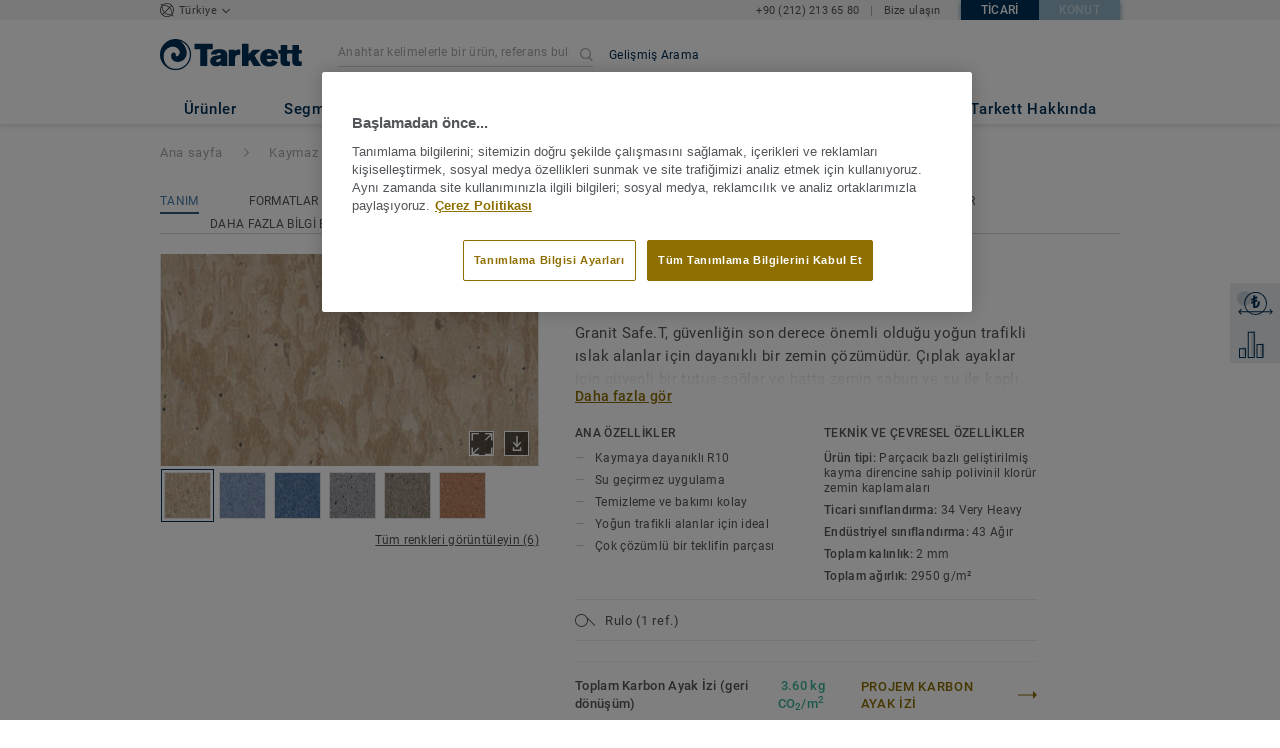

--- FILE ---
content_type: text/html; charset=utf-8
request_url: https://ticari.tarkett.com.tr/tr_TR/koleksiyon-C000096-granit-safe-t/granit-beige-0702
body_size: 173588
content:
<!doctype html>
<html data-n-head-ssr lang="tr" data-n-head="%7B%22lang%22:%7B%22ssr%22:%22tr%22%7D%7D">
<head >
  <meta data-n-head="ssr" charset="UTF-8"><meta data-n-head="ssr" http-equiv="X-UA-Compatible" content="IE=edge"><meta data-n-head="ssr" http-equiv="cleartype" content="on"><meta data-n-head="ssr" name="HandheldFriendly" content="True"><meta data-n-head="ssr" name="MobileOptimized" content="320"><meta data-n-head="ssr" name="viewport" content="width=device-width, initial-scale=1, maximum-scale=1"><meta data-n-head="ssr" data-hid="description" name="description" content="Keşfedin Granit BEIGE 0702 - Genişletilmiş IQ Granit ailesinin bir parçası olan Granit Safe.T, güvenliğin son derece önemli olduğu yoğun trafikli ıslak alanlar…"><meta data-n-head="ssr" property="og:image" content="https://media.tarkett-image.com/large/TH_3052702_001_800_800.jpg"><title>Granit BEIGE 0702 Granit Safe.T Kaymaz Zeminler</title><link data-n-head="ssr" rel="icon" href="/favicon.ico?v=2" type="image/x-icon"><link data-n-head="ssr" rel="preconnect" href="https://media.tarkett-image.com"><link data-n-head="ssr" rel="preconnect" href="https://s2epqm9n.tarkett.com.tr"><link data-n-head="ssr" rel="preconnect" href="https://www.google-analytics.com"><link data-n-head="ssr" rel="preconnect" href="https://stats.g.doubleclick.net"><link data-n-head="ssr" rel="preconnect" href="https://rum-static.pingdom.net"><link data-n-head="ssr" rel="preconnect" href="https://siteintercept.qualtrics.com"><link data-n-head="ssr" rel="preconnect" href="https://connect.facebook.net"><link data-n-head="ssr" rel="preconnect" href="https://www.facebook.com"><link data-n-head="ssr" rel="preconnect" href="https://secure.quantserve.com"><link data-n-head="ssr" rel="preconnect" href="https://rules.quantcount.com"><link data-n-head="ssr" rel="preconnect" href="https://www.google.com"><link data-n-head="ssr" rel="preload" href="/media/img/M/TH_3052702_001_800_800.jpg" as="image"><script data-n-head="ssr" src="/js/lib/picturefill.min.js" type="text/javascript" defer></script><script data-n-head="ssr" src="https://cdn.cookielaw.org/consent/b417aff2-3bac-42d4-b0ef-27ecf090c21d/OtAutoBlock.js" type="text/javascript"></script><script data-n-head="ssr" src="https://cdn.cookielaw.org/scripttemplates/otSDKStub.js" type="text/javascript" document-language="true" charset="UTF-8" data-domain-script="b417aff2-3bac-42d4-b0ef-27ecf090c21d"></script><script data-n-head="ssr" src="/js/lib/onetrust_script.js" type="text/javascript"></script><script data-n-head="ssr" src="/js/lib/qualtrics_survey.js" type="text/javascript" defer></script><link rel="preload" href="/_nuxt/c7c1a0b.js" as="script"><link rel="preload" href="/_nuxt/commons/app.98bf0fef8588f560e4ef.js" as="script"><link rel="preload" href="/_nuxt/vendors/app.711bd633d9773747e1d5.js" as="script"><link rel="preload" href="/_nuxt/app.0d5666931c1198733a22.js" as="script"><link rel="preload" href="/_nuxt/pages/product_view.67bd47079cec1d5f7de7.js" as="script"><link rel="preload" href="/_nuxt/vendors/pages/collection_view/pages/product_view.404926a3aa84a28358e5.js" as="script"><link rel="preload" href="/_nuxt/0.daec8cd512d801b35073.js" as="script"><style data-vue-ssr-id="623df546:0 5dd6181f:0 8dbd53a0:0 e5ec9e92:0 2800ac84:0 9b3d1944:0 d0620a92:0 b004c36c:0 5267ab84:0 239e84f7:0 6d45ba56:0 af43f796:0 2b641751:0 31e0fe5e:0 75a7192f:0 1456cac8:0 0f8cc92e:0 3df26d61:0 6c8b38b6:0 5b4c686e:0 6fa9a16f:0 a831a542:0 66013347:0 4fd958cc:0 cf1a006a:0 7755810a:0 25982220:0 d906f418:0 d906f418:1 57a2ca8a:0 d5b9c3c6:0 5aef4525:0 06a01b4d:0 8143e1b0:0 14a1ab90:0 4b54341a:0 17bf57f1:0 52838cf9:0 9f997906:0 4512368b:0 62f6f877:0 8d705098:0 8ea23bcc:0 0ca10a90:0 fd3af7ae:0 5b99c1ba:0 256b7695:0 88b36af4:0 21c08e5a:0 5b2edbd5:0 9c521436:0 4d24ceb1:0 996d4d54:0 167c4021:0">@font-face{font-family:'Roboto Light';font-style:normal;font-weight:300;font-display:swap;src:url("/css/fonts/Roboto/Light/Roboto-Light.cyrillic-ext.eot");src:local("Roboto Light"),local("Roboto-Light"),url("/css/fonts/Roboto/Light/Roboto-Light.cyrillic-ext.eot?#iefix") format("embedded-opentype"),url("/css/fonts/Roboto/Light/Roboto-Light.cyrillic-ext.woff2") format("woff2"),url("/css/fonts/Roboto/Light/Roboto-Light.cyrillic-ext.woff") format("woff"),url("/css/fonts/Roboto/Light/Roboto-Light.cyrillic-ext.ttf") format("truetype"),url("/css/fonts/Roboto/Light/Roboto-Light.cyrillic-ext.svg#Roboto") format("svg");unicode-range:U+0460-052F, U+1C80-1C88, U+20B4, U+2DE0-2DFF, U+A640-A69F, U+FE2E-FE2F}@font-face{font-family:'Roboto Light';font-style:normal;font-weight:300;font-display:swap;src:url("/css/fonts/Roboto/Light/Roboto-Light.cyrillic.eot");src:local("Roboto Light"),local("Roboto-Light"),url("/css/fonts/Roboto/Light/Roboto-Light.cyrillic.eot?#iefix") format("embedded-opentype"),url("/css/fonts/Roboto/Light/Roboto-Light.cyrillic.woff2") format("woff2"),url("/css/fonts/Roboto/Light/Roboto-Light.cyrillic.woff") format("woff"),url("/css/fonts/Roboto/Light/Roboto-Light.cyrillic.ttf") format("truetype"),url("/css/fonts/Roboto/Light/Roboto-Light.cyrillic.svg#Roboto") format("svg");unicode-range:U+0400-045F, U+0490-0491, U+04B0-04B1, U+2116}@font-face{font-family:'Roboto Light';font-style:normal;font-weight:300;font-display:swap;src:url("/css/fonts/Roboto/Light/Roboto-Light.greek-ext.eot");src:local("Roboto Light"),local("Roboto-Light"),url("/css/fonts/Roboto/Light/Roboto-Light.greek-ext.eot?#iefix") format("embedded-opentype"),url("/css/fonts/Roboto/Light/Roboto-Light.greek-ext.woff2") format("woff2"),url("/css/fonts/Roboto/Light/Roboto-Light.greek-ext.woff") format("woff"),url("/css/fonts/Roboto/Light/Roboto-Light.greek-ext.ttf") format("truetype"),url("/css/fonts/Roboto/Light/Roboto-Light.greek-ext.svg#Roboto") format("svg");unicode-range:U+1F00-1FFF}@font-face{font-family:'Roboto Light';font-style:normal;font-weight:300;font-display:swap;src:url("/css/fonts/Roboto/Light/Roboto-Light.greek.eot");src:local("Roboto Light"),local("Roboto-Light"),url("/css/fonts/Roboto/Light/Roboto-Light.greek.eot?#iefix") format("embedded-opentype"),url("/css/fonts/Roboto/Light/Roboto-Light.greek.woff2") format("woff2"),url("/css/fonts/Roboto/Light/Roboto-Light.greek.woff") format("woff"),url("/css/fonts/Roboto/Light/Roboto-Light.greek.ttf") format("truetype"),url("/css/fonts/Roboto/Light/Roboto-Light.greek.svg#Roboto") format("svg");unicode-range:U+0370-03FF}@font-face{font-family:'Roboto Light';font-style:normal;font-weight:300;font-display:swap;src:url("/css/fonts/Roboto/Light/Roboto-Light.latin-ext.eot");src:local("Roboto Light"),local("Roboto-Light"),url("/css/fonts/Roboto/Light/Roboto-Light.latin-ext.eot?#iefix") format("embedded-opentype"),url("/css/fonts/Roboto/Light/Roboto-Light.latin-ext.woff2") format("woff2"),url("/css/fonts/Roboto/Light/Roboto-Light.latin-ext.woff") format("woff"),url("/css/fonts/Roboto/Light/Roboto-Light.latin-ext.ttf") format("truetype"),url("/css/fonts/Roboto/Light/Roboto-Light.latin-ext.svg#Roboto") format("svg");unicode-range:U+0100-024F, U+0259, U+1E00-1EFF, U+2020, U+20A0-20AB, U+20AD-20CF, U+2113, U+2C60-2C7F, U+A720-A7FF}@font-face{font-family:'Roboto Light';font-style:normal;font-weight:300;font-display:swap;src:url("/css/fonts/Roboto/Light/Roboto-Light.latin.eot");src:local("Roboto Light"),local("Roboto-Light"),url("/css/fonts/Roboto/Light/Roboto-Light.latin.eot?#iefix") format("embedded-opentype"),url("/css/fonts/Roboto/Light/Roboto-Light.latin.woff2") format("woff2"),url("/css/fonts/Roboto/Light/Roboto-Light.latin.woff") format("woff"),url("/css/fonts/Roboto/Light/Roboto-Light.latin.ttf") format("truetype"),url("/css/fonts/Roboto/Light/Roboto-Light.latin.svg#Roboto") format("svg");unicode-range:U+0000-00FF, U+0131, U+0152-0153, U+02BB-02BC, U+02C6, U+02DA, U+02DC, U+2000-206F, U+2074, U+20AC, U+2122, U+2191, U+2193, U+2212, U+2215, U+FEFF, U+FFFD}@font-face{font-family:'Roboto Regular';font-style:normal;font-weight:400;font-display:swap;src:url("/css/fonts/Roboto/Regular/Roboto-Regular.cyrillic-ext.eot");src:local("Roboto"),local("Roboto-Regular"),url("/css/fonts/Roboto/Regular/Roboto-Regular.cyrillic-ext.eot?#iefix") format("embedded-opentype"),url("/css/fonts/Roboto/Regular/Roboto-Regular.cyrillic-ext.woff2") format("woff2"),url("/css/fonts/Roboto/Regular/Roboto-Regular.cyrillic-ext.woff") format("woff"),url("/css/fonts/Roboto/Regular/Roboto-Regular.cyrillic-ext.ttf") format("truetype"),url("/css/fonts/Roboto/Regular/Roboto-Regular.cyrillic-ext.svg#Roboto") format("svg");unicode-range:U+0460-052F, U+1C80-1C88, U+20B4, U+2DE0-2DFF, U+A640-A69F, U+FE2E-FE2F}@font-face{font-family:'Roboto Regular';font-style:normal;font-weight:400;font-display:swap;src:url("/css/fonts/Roboto/Regular/Roboto-Regular.cyrillic.eot");src:local("Roboto"),local("Roboto-Regular"),url("/css/fonts/Roboto/Regular/Roboto-Regular.cyrillic.eot?#iefix") format("embedded-opentype"),url("/css/fonts/Roboto/Regular/Roboto-Regular.cyrillic.woff2") format("woff2"),url("/css/fonts/Roboto/Regular/Roboto-Regular.cyrillic.woff") format("woff"),url("/css/fonts/Roboto/Regular/Roboto-Regular.cyrillic.ttf") format("truetype"),url("/css/fonts/Roboto/Regular/Roboto-Regular.cyrillic.svg#Roboto") format("svg");unicode-range:U+0400-045F, U+0490-0491, U+04B0-04B1, U+2116}@font-face{font-family:'Roboto Regular';font-style:normal;font-weight:400;font-display:swap;src:url("/css/fonts/Roboto/Regular/Roboto-Regular.greek-ext.eot");src:local("Roboto"),local("Roboto-Regular"),url("/css/fonts/Roboto/Regular/Roboto-Regular.greek-ext.eot?#iefix") format("embedded-opentype"),url("/css/fonts/Roboto/Regular/Roboto-Regular.greek-ext.woff2") format("woff2"),url("/css/fonts/Roboto/Regular/Roboto-Regular.greek-ext.woff") format("woff"),url("/css/fonts/Roboto/Regular/Roboto-Regular.greek-ext.ttf") format("truetype"),url("/css/fonts/Roboto/Regular/Roboto-Regular.greek-ext.svg#Roboto") format("svg");unicode-range:U+1F00-1FFF}@font-face{font-family:'Roboto Regular';font-style:normal;font-weight:400;font-display:swap;src:url("/css/fonts/Roboto/Regular/Roboto-Regular.greek.eot");src:local("Roboto"),local("Roboto-Regular"),url("/css/fonts/Roboto/Regular/Roboto-Regular.greek.eot?#iefix") format("embedded-opentype"),url("/css/fonts/Roboto/Regular/Roboto-Regular.greek.woff2") format("woff2"),url("/css/fonts/Roboto/Regular/Roboto-Regular.greek.woff") format("woff"),url("/css/fonts/Roboto/Regular/Roboto-Regular.greek.ttf") format("truetype"),url("/css/fonts/Roboto/Regular/Roboto-Regular.greek.svg#Roboto") format("svg");unicode-range:U+0370-03FF}@font-face{font-family:'Roboto Regular';font-style:normal;font-weight:400;font-display:swap;src:url("/css/fonts/Roboto/Regular/Roboto-Regular.latin-ext.eot");src:local("Roboto"),local("Roboto-Regular"),url("/css/fonts/Roboto/Regular/Roboto-Regular.latin-ext.eot?#iefix") format("embedded-opentype"),url("/css/fonts/Roboto/Regular/Roboto-Regular.latin-ext.woff2") format("woff2"),url("/css/fonts/Roboto/Regular/Roboto-Regular.latin-ext.woff") format("woff"),url("/css/fonts/Roboto/Regular/Roboto-Regular.latin-ext.ttf") format("truetype"),url("/css/fonts/Roboto/Regular/Roboto-Regular.latin-ext.svg#Roboto") format("svg");unicode-range:U+0100-024F, U+0259, U+1E00-1EFF, U+2020, U+20A0-20AB, U+20AD-20CF, U+2113, U+2C60-2C7F, U+A720-A7FF}@font-face{font-family:'Roboto Regular';font-style:normal;font-weight:400;font-display:swap;src:url("/css/fonts/Roboto/Regular/Roboto-Regular.latin.eot");src:local("Roboto"),local("Roboto-Regular"),url("/css/fonts/Roboto/Regular/Roboto-Regular.latin.eot?#iefix") format("embedded-opentype"),url("/css/fonts/Roboto/Regular/Roboto-Regular.latin.woff2") format("woff2"),url("/css/fonts/Roboto/Regular/Roboto-Regular.latin.woff") format("woff"),url("/css/fonts/Roboto/Regular/Roboto-Regular.latin.ttf") format("truetype"),url("/css/fonts/Roboto/Regular/Roboto-Regular.latin.svg#Roboto") format("svg");unicode-range:U+0000-00FF, U+0131, U+0152-0153, U+02BB-02BC, U+02C6, U+02DA, U+02DC, U+2000-206F, U+2074, U+20AC, U+2122, U+2191, U+2193, U+2212, U+2215, U+FEFF, U+FFFD}@font-face{font-family:'Roboto Medium';font-style:normal;font-weight:500;font-display:swap;src:url("/css/fonts/Roboto/Medium/Roboto-Medium.cyrillic-ext.eot");src:local("Roboto Medium"),local("Roboto-Medium"),url("/css/fonts/Roboto/Medium/Roboto-Medium.cyrillic-ext.eot?#iefix") format("embedded-opentype"),url("/css/fonts/Roboto/Medium/Roboto-Medium.cyrillic-ext.woff2") format("woff2"),url("/css/fonts/Roboto/Medium/Roboto-Medium.cyrillic-ext.woff") format("woff"),url("/css/fonts/Roboto/Medium/Roboto-Medium.cyrillic-ext.ttf") format("truetype"),url("/css/fonts/Roboto/Medium/Roboto-Medium.cyrillic-ext.svg#Roboto") format("svg");unicode-range:U+0460-052F, U+1C80-1C88, U+20B4, U+2DE0-2DFF, U+A640-A69F, U+FE2E-FE2F}@font-face{font-family:'Roboto Medium';font-style:normal;font-weight:500;font-display:swap;src:url("/css/fonts/Roboto/Medium/Roboto-Medium.cyrillic.eot");src:local("Roboto Medium"),local("Roboto-Medium"),url("/css/fonts/Roboto/Medium/Roboto-Medium.cyrillic.eot?#iefix") format("embedded-opentype"),url("/css/fonts/Roboto/Medium/Roboto-Medium.cyrillic.woff2") format("woff2"),url("/css/fonts/Roboto/Medium/Roboto-Medium.cyrillic.woff") format("woff"),url("/css/fonts/Roboto/Medium/Roboto-Medium.cyrillic.ttf") format("truetype"),url("/css/fonts/Roboto/Medium/Roboto-Medium.cyrillic.svg#Roboto") format("svg");unicode-range:U+0400-045F, U+0490-0491, U+04B0-04B1, U+2116}@font-face{font-family:'Roboto Medium';font-style:normal;font-weight:500;font-display:swap;src:url("/css/fonts/Roboto/Medium/Roboto-Medium.greek-ext.eot");src:local("Roboto Medium"),local("Roboto-Medium"),url("/css/fonts/Roboto/Medium/Roboto-Medium.greek-ext.eot?#iefix") format("embedded-opentype"),url("/css/fonts/Roboto/Medium/Roboto-Medium.greek-ext.woff2") format("woff2"),url("/css/fonts/Roboto/Medium/Roboto-Medium.greek-ext.woff") format("woff"),url("/css/fonts/Roboto/Medium/Roboto-Medium.greek-ext.ttf") format("truetype"),url("/css/fonts/Roboto/Medium/Roboto-Medium.greek-ext.svg#Roboto") format("svg");unicode-range:U+1F00-1FFF}@font-face{font-family:'Roboto Medium';font-style:normal;font-weight:500;font-display:swap;src:url("/css/fonts/Roboto/Medium/Roboto-Medium.greek.eot");src:local("Roboto Medium"),local("Roboto-Medium"),url("/css/fonts/Roboto/Medium/Roboto-Medium.greek.eot?#iefix") format("embedded-opentype"),url("/css/fonts/Roboto/Medium/Roboto-Medium.greek.woff2") format("woff2"),url("/css/fonts/Roboto/Medium/Roboto-Medium.greek.woff") format("woff"),url("/css/fonts/Roboto/Medium/Roboto-Medium.greek.ttf") format("truetype"),url("/css/fonts/Roboto/Medium/Roboto-Medium.greek.svg#Roboto") format("svg");unicode-range:U+0370-03FF}@font-face{font-family:'Roboto Medium';font-style:normal;font-weight:500;font-display:swap;src:url("/css/fonts/Roboto/Medium/Roboto-Medium.latin-ext.eot");src:local("Roboto Medium"),local("Roboto-Medium"),url("/css/fonts/Roboto/Medium/Roboto-Medium.latin-ext.eot?#iefix") format("embedded-opentype"),url("/css/fonts/Roboto/Medium/Roboto-Medium.latin-ext.woff2") format("woff2"),url("/css/fonts/Roboto/Medium/Roboto-Medium.latin-ext.woff") format("woff"),url("/css/fonts/Roboto/Medium/Roboto-Medium.latin-ext.ttf") format("truetype"),url("/css/fonts/Roboto/Medium/Roboto-Medium.latin-ext.svg#Roboto") format("svg");unicode-range:U+0100-024F, U+0259, U+1E00-1EFF, U+2020, U+20A0-20AB, U+20AD-20CF, U+2113, U+2C60-2C7F, U+A720-A7FF}@font-face{font-family:'Roboto Medium';font-style:normal;font-weight:500;font-display:swap;src:url("/css/fonts/Roboto/Medium/Roboto-Medium.latin.eot");src:local("Roboto Medium"),local("Roboto-Medium"),url("/css/fonts/Roboto/Medium/Roboto-Medium.latin.eot?#iefix") format("embedded-opentype"),url("/css/fonts/Roboto/Medium/Roboto-Medium.latin.woff2") format("woff2"),url("/css/fonts/Roboto/Medium/Roboto-Medium.latin.woff") format("woff"),url("/css/fonts/Roboto/Medium/Roboto-Medium.latin.ttf") format("truetype"),url("/css/fonts/Roboto/Medium/Roboto-Medium.latin.svg#Roboto") format("svg");unicode-range:U+0000-00FF, U+0131, U+0152-0153, U+02BB-02BC, U+02C6, U+02DA, U+02DC, U+2000-206F, U+2074, U+20AC, U+2122, U+2191, U+2193, U+2212, U+2215, U+FEFF, U+FFFD}@font-face{font-family:'Roboto Bold';font-style:normal;font-weight:700;font-display:swap;src:url("/css/fonts/Roboto/Bold/Roboto-Bold.cyrillic-ext.eot");src:local("Roboto Bold"),local("Roboto-Bold"),url("/css/fonts/Roboto/Bold/Roboto-Bold.cyrillic-ext.eot?#iefix") format("embedded-opentype"),url("/css/fonts/Roboto/Bold/Roboto-Bold.cyrillic-ext.woff2") format("woff2"),url("/css/fonts/Roboto/Bold/Roboto-Bold.cyrillic-ext.woff") format("woff"),url("/css/fonts/Roboto/Bold/Roboto-Bold.cyrillic-ext.ttf") format("truetype"),url("/css/fonts/Roboto/Bold/Roboto-Bold.cyrillic-ext.svg#Roboto") format("svg");unicode-range:U+0460-052F, U+1C80-1C88, U+20B4, U+2DE0-2DFF, U+A640-A69F, U+FE2E-FE2F}@font-face{font-family:'Roboto Bold';font-style:normal;font-weight:700;font-display:swap;src:url("/css/fonts/Roboto/Bold/Roboto-Bold.cyrillic.eot");src:local("Roboto Bold"),local("Roboto-Bold"),url("/css/fonts/Roboto/Bold/Roboto-Bold.cyrillic.eot?#iefix") format("embedded-opentype"),url("/css/fonts/Roboto/Bold/Roboto-Bold.cyrillic.woff2") format("woff2"),url("/css/fonts/Roboto/Bold/Roboto-Bold.cyrillic.woff") format("woff"),url("/css/fonts/Roboto/Bold/Roboto-Bold.cyrillic.ttf") format("truetype"),url("/css/fonts/Roboto/Bold/Roboto-Bold.cyrillic.svg#Roboto") format("svg");unicode-range:U+0400-045F, U+0490-0491, U+04B0-04B1, U+2116}@font-face{font-family:'Roboto Bold';font-style:normal;font-weight:700;font-display:swap;src:url("/css/fonts/Roboto/Bold/Roboto-Bold.greek-ext.eot");src:local("Roboto Bold"),local("Roboto-Bold"),url("/css/fonts/Roboto/Bold/Roboto-Bold.greek-ext.eot?#iefix") format("embedded-opentype"),url("/css/fonts/Roboto/Bold/Roboto-Bold.greek-ext.woff2") format("woff2"),url("/css/fonts/Roboto/Bold/Roboto-Bold.greek-ext.woff") format("woff"),url("/css/fonts/Roboto/Bold/Roboto-Bold.greek-ext.ttf") format("truetype"),url("/css/fonts/Roboto/Bold/Roboto-Bold.greek-ext.svg#Roboto") format("svg");unicode-range:U+1F00-1FFF}@font-face{font-family:'Roboto Bold';font-style:normal;font-weight:700;font-display:swap;src:url("/css/fonts/Roboto/Bold/Roboto-Bold.greek.eot");src:local("Roboto Bold"),local("Roboto-Bold"),url("/css/fonts/Roboto/Bold/Roboto-Bold.greek.eot?#iefix") format("embedded-opentype"),url("/css/fonts/Roboto/Bold/Roboto-Bold.greek.woff2") format("woff2"),url("/css/fonts/Roboto/Bold/Roboto-Bold.greek.woff") format("woff"),url("/css/fonts/Roboto/Bold/Roboto-Bold.greek.ttf") format("truetype"),url("/css/fonts/Roboto/Bold/Roboto-Bold.greek.svg#Roboto") format("svg");unicode-range:U+0370-03FF}@font-face{font-family:'Roboto Bold';font-style:normal;font-weight:700;font-display:swap;src:url("/css/fonts/Roboto/Bold/Roboto-Bold.latin-ext.eot");src:local("Roboto Bold"),local("Roboto-Bold"),url("/css/fonts/Roboto/Bold/Roboto-Bold.latin-ext.eot?#iefix") format("embedded-opentype"),url("/css/fonts/Roboto/Bold/Roboto-Bold.latin-ext.woff2") format("woff2"),url("/css/fonts/Roboto/Bold/Roboto-Bold.latin-ext.woff") format("woff"),url("/css/fonts/Roboto/Bold/Roboto-Bold.latin-ext.ttf") format("truetype"),url("/css/fonts/Roboto/Bold/Roboto-Bold.latin-ext.svg#Roboto") format("svg");unicode-range:U+0100-024F, U+0259, U+1E00-1EFF, U+2020, U+20A0-20AB, U+20AD-20CF, U+2113, U+2C60-2C7F, U+A720-A7FF}@font-face{font-family:'Roboto Bold';font-style:normal;font-weight:700;font-display:swap;src:url("/css/fonts/Roboto/Bold/Roboto-Bold.latin.eot");src:local("Roboto Bold"),local("Roboto-Bold"),url("/css/fonts/Roboto/Bold/Roboto-Bold.latin.eot?#iefix") format("embedded-opentype"),url("/css/fonts/Roboto/Bold/Roboto-Bold.latin.woff2") format("woff2"),url("/css/fonts/Roboto/Bold/Roboto-Bold.latin.woff") format("woff"),url("/css/fonts/Roboto/Bold/Roboto-Bold.latin.ttf") format("truetype"),url("/css/fonts/Roboto/Bold/Roboto-Bold.latin.svg#Roboto") format("svg");unicode-range:U+0000-00FF, U+0131, U+0152-0153, U+02BB-02BC, U+02C6, U+02DA, U+02DC, U+2000-206F, U+2074, U+20AC, U+2122, U+2191, U+2193, U+2212, U+2215, U+FEFF, U+FFFD}@font-face{font-family:'Georgia Regular';src:local("Georgia"),url("/css/fonts/Georgia/Georgia.woff2") format("woff2"),url("/css/fonts/Georgia/Georgia.woff") format("woff"),url("/css/fonts/Georgia/Georgia.ttf") format("truetype"),url("/css/fonts/Georgia/Georgia.otf") format("opentype"),url("/css/fonts/Georgia/Georgia.eot") format("embedded-opentype"),url("/css/fonts/Georgia/Georgia.eot?#iefix") format("embedded-opentype");font-display:swap}/*! normalize.css v3.0.1 | MIT License | git.io/normalize */html{font-family:sans-serif;-ms-text-size-adjust:100%;-webkit-text-size-adjust:100%}body{margin:0}article,aside,details,figcaption,figure,footer,header,hgroup,main,nav,section,summary{display:block}audio,canvas,progress,video{display:inline-block;vertical-align:baseline}audio:not([controls]){display:none;height:0}[hidden],template{display:none}a{background:transparent}a:active,a:hover{outline:0}abbr[title]{border-bottom:1px dotted}b,strong{font-weight:bold}dfn{font-style:italic}h1{font-size:2em;margin:0.67em 0}mark{background:#ff0;color:#000}small{font-size:80%}sub,sup{font-size:75%;line-height:0;position:relative;vertical-align:baseline}sup{top:-0.5em}sub{bottom:-0.25em}img{border:0}svg:not(:root){overflow:hidden}figure{margin:1em 40px}hr{box-sizing:content-box;height:0}pre{overflow:auto}code,kbd,pre,samp{font-family:monospace, monospace;font-size:1em}button,input,optgroup,select,textarea{color:inherit;font:inherit;margin:0}button{overflow:visible}button,select{text-transform:none}button,html input[type="button"],input[type="reset"],input[type="submit"]{-webkit-appearance:button;cursor:pointer}button[disabled],html input[disabled]{cursor:default}button::-moz-focus-inner,input::-moz-focus-inner{border:0;padding:0}input{line-height:normal}input[type="checkbox"],input[type="radio"]{box-sizing:border-box;padding:0}input[type="number"]::-webkit-inner-spin-button,input[type="number"]::-webkit-outer-spin-button{height:auto}input[type="search"]{-webkit-appearance:textfield;box-sizing:content-box}input[type="search"]::-webkit-search-cancel-button,input[type="search"]::-webkit-search-decoration{-webkit-appearance:none}fieldset{border:1px solid #c0c0c0;margin:0 2px;padding:0.35em 0.625em 0.75em}legend{border:0;padding:0}textarea{overflow:auto}optgroup{font-weight:bold}table{border-collapse:collapse;border-spacing:0}td,th{padding:0}.container{margin-right:auto;margin-left:auto;padding-left:15px;padding-right:15px}.container:before,.container:after{content:" ";display:table}.container:after{clear:both}@media (min-width: 640px){.container{width:750px}}@media (min-width: 768px){.container{width:970px}}@media (min-width: 990px){.container{width:1170px}}.container-fluid{margin-right:auto;margin-left:auto;padding-left:15px;padding-right:15px;min-height:100vh;width:100%;display:flex;flex-direction:column}.container-fluid:before,.container-fluid:after{content:" ";display:table}.container-fluid:after{clear:both}.row{margin-left:-15px;margin-right:-15px}.row:before,.row:after{content:" ";display:table}.row:after{clear:both}.col-xs-1,.col-sm-1,.col-md-1,.col-lg-1,.col-xs-2,.col-sm-2,.col-md-2,.col-lg-2,.col-xs-3,.col-sm-3,.col-md-3,.col-lg-3,.col-xs-4,.col-sm-4,.col-md-4,.col-lg-4,.col-xs-5,.col-sm-5,.col-md-5,.col-lg-5,.col-xs-6,.col-sm-6,.col-md-6,.col-lg-6,.col-xs-7,.col-sm-7,.col-md-7,.col-lg-7,.col-xs-8,.col-sm-8,.col-md-8,.col-lg-8,.col-xs-9,.col-sm-9,.col-md-9,.col-lg-9,.col-xs-10,.col-sm-10,.col-md-10,.col-lg-10,.col-xs-11,.col-sm-11,.col-md-11,.col-lg-11,.col-xs-12,.col-sm-12,.col-md-12,.col-lg-12{position:relative;min-height:1px;padding-left:15px;padding-right:15px}.col-xs-1,.col-xs-2,.col-xs-3,.col-xs-4,.col-xs-5,.col-xs-6,.col-xs-7,.col-xs-8,.col-xs-9,.col-xs-10,.col-xs-11,.col-xs-12{float:left}.col-xs-1{width:8.33333%}.col-xs-2{width:16.66667%}.col-xs-3{width:25%}.col-xs-4{width:33.33333%}.col-xs-5{width:41.66667%}.col-xs-6{width:50%}.col-xs-7{width:58.33333%}.col-xs-8{width:66.66667%}.col-xs-9{width:75%}.col-xs-10{width:83.33333%}.col-xs-11{width:91.66667%}.col-xs-12{width:100%}.col-xs-pull-0{right:auto}.col-xs-pull-1{right:8.33333%}.col-xs-pull-2{right:16.66667%}.col-xs-pull-3{right:25%}.col-xs-pull-4{right:33.33333%}.col-xs-pull-5{right:41.66667%}.col-xs-pull-6{right:50%}.col-xs-pull-7{right:58.33333%}.col-xs-pull-8{right:66.66667%}.col-xs-pull-9{right:75%}.col-xs-pull-10{right:83.33333%}.col-xs-pull-11{right:91.66667%}.col-xs-pull-12{right:100%}.col-xs-push-0{left:auto}.col-xs-push-1{left:8.33333%}.col-xs-push-2{left:16.66667%}.col-xs-push-3{left:25%}.col-xs-push-4{left:33.33333%}.col-xs-push-5{left:41.66667%}.col-xs-push-6{left:50%}.col-xs-push-7{left:58.33333%}.col-xs-push-8{left:66.66667%}.col-xs-push-9{left:75%}.col-xs-push-10{left:83.33333%}.col-xs-push-11{left:91.66667%}.col-xs-push-12{left:100%}.col-xs-offset-0{margin-left:0%}.col-xs-offset-1{margin-left:8.33333%}.col-xs-offset-2{margin-left:16.66667%}.col-xs-offset-3{margin-left:25%}.col-xs-offset-4{margin-left:33.33333%}.col-xs-offset-5{margin-left:41.66667%}.col-xs-offset-6{margin-left:50%}.col-xs-offset-7{margin-left:58.33333%}.col-xs-offset-8{margin-left:66.66667%}.col-xs-offset-9{margin-left:75%}.col-xs-offset-10{margin-left:83.33333%}.col-xs-offset-11{margin-left:91.66667%}.col-xs-offset-12{margin-left:100%}@media (min-width: 640px){.col-sm-1,.col-sm-2,.col-sm-3,.col-sm-4,.col-sm-5,.col-sm-6,.col-sm-7,.col-sm-8,.col-sm-9,.col-sm-10,.col-sm-11,.col-sm-12{float:left}.col-sm-1{width:8.33333%}.col-sm-2{width:16.66667%}.col-sm-3{width:25%}.col-sm-4{width:33.33333%}.col-sm-5{width:41.66667%}.col-sm-6{width:50%}.col-sm-7{width:58.33333%}.col-sm-8{width:66.66667%}.col-sm-9{width:75%}.col-sm-10{width:83.33333%}.col-sm-11{width:91.66667%}.col-sm-12{width:100%}.col-sm-pull-0{right:auto}.col-sm-pull-1{right:8.33333%}.col-sm-pull-2{right:16.66667%}.col-sm-pull-3{right:25%}.col-sm-pull-4{right:33.33333%}.col-sm-pull-5{right:41.66667%}.col-sm-pull-6{right:50%}.col-sm-pull-7{right:58.33333%}.col-sm-pull-8{right:66.66667%}.col-sm-pull-9{right:75%}.col-sm-pull-10{right:83.33333%}.col-sm-pull-11{right:91.66667%}.col-sm-pull-12{right:100%}.col-sm-push-0{left:auto}.col-sm-push-1{left:8.33333%}.col-sm-push-2{left:16.66667%}.col-sm-push-3{left:25%}.col-sm-push-4{left:33.33333%}.col-sm-push-5{left:41.66667%}.col-sm-push-6{left:50%}.col-sm-push-7{left:58.33333%}.col-sm-push-8{left:66.66667%}.col-sm-push-9{left:75%}.col-sm-push-10{left:83.33333%}.col-sm-push-11{left:91.66667%}.col-sm-push-12{left:100%}.col-sm-offset-0{margin-left:0%}.col-sm-offset-1{margin-left:8.33333%}.col-sm-offset-2{margin-left:16.66667%}.col-sm-offset-3{margin-left:25%}.col-sm-offset-4{margin-left:33.33333%}.col-sm-offset-5{margin-left:41.66667%}.col-sm-offset-6{margin-left:50%}.col-sm-offset-7{margin-left:58.33333%}.col-sm-offset-8{margin-left:66.66667%}.col-sm-offset-9{margin-left:75%}.col-sm-offset-10{margin-left:83.33333%}.col-sm-offset-11{margin-left:91.66667%}.col-sm-offset-12{margin-left:100%}}@media (min-width: 768px){.col-md-1,.col-md-2,.col-md-3,.col-md-4,.col-md-5,.col-md-6,.col-md-7,.col-md-8,.col-md-9,.col-md-10,.col-md-11,.col-md-12{float:left}.col-md-1{width:8.33333%}.col-md-2{width:16.66667%}.col-md-3{width:25%}.col-md-4{width:33.33333%}.col-md-5{width:41.66667%}.col-md-6{width:50%}.col-md-7{width:58.33333%}.col-md-8{width:66.66667%}.col-md-9{width:75%}.col-md-10{width:83.33333%}.col-md-11{width:91.66667%}.col-md-12{width:100%}.col-md-pull-0{right:auto}.col-md-pull-1{right:8.33333%}.col-md-pull-2{right:16.66667%}.col-md-pull-3{right:25%}.col-md-pull-4{right:33.33333%}.col-md-pull-5{right:41.66667%}.col-md-pull-6{right:50%}.col-md-pull-7{right:58.33333%}.col-md-pull-8{right:66.66667%}.col-md-pull-9{right:75%}.col-md-pull-10{right:83.33333%}.col-md-pull-11{right:91.66667%}.col-md-pull-12{right:100%}.col-md-push-0{left:auto}.col-md-push-1{left:8.33333%}.col-md-push-2{left:16.66667%}.col-md-push-3{left:25%}.col-md-push-4{left:33.33333%}.col-md-push-5{left:41.66667%}.col-md-push-6{left:50%}.col-md-push-7{left:58.33333%}.col-md-push-8{left:66.66667%}.col-md-push-9{left:75%}.col-md-push-10{left:83.33333%}.col-md-push-11{left:91.66667%}.col-md-push-12{left:100%}.col-md-offset-0{margin-left:0%}.col-md-offset-1{margin-left:8.33333%}.col-md-offset-2{margin-left:16.66667%}.col-md-offset-3{margin-left:25%}.col-md-offset-4{margin-left:33.33333%}.col-md-offset-5{margin-left:41.66667%}.col-md-offset-6{margin-left:50%}.col-md-offset-7{margin-left:58.33333%}.col-md-offset-8{margin-left:66.66667%}.col-md-offset-9{margin-left:75%}.col-md-offset-10{margin-left:83.33333%}.col-md-offset-11{margin-left:91.66667%}.col-md-offset-12{margin-left:100%}}@media (min-width: 990px){.col-lg-1,.col-lg-2,.col-lg-3,.col-lg-4,.col-lg-5,.col-lg-6,.col-lg-7,.col-lg-8,.col-lg-9,.col-lg-10,.col-lg-11,.col-lg-12{float:left}.col-lg-1{width:8.33333%}.col-lg-2{width:16.66667%}.col-lg-3{width:25%}.col-lg-4{width:33.33333%}.col-lg-5{width:41.66667%}.col-lg-6{width:50%}.col-lg-7{width:58.33333%}.col-lg-8{width:66.66667%}.col-lg-9{width:75%}.col-lg-10{width:83.33333%}.col-lg-11{width:91.66667%}.col-lg-12{width:100%}.col-lg-pull-0{right:auto}.col-lg-pull-1{right:8.33333%}.col-lg-pull-2{right:16.66667%}.col-lg-pull-3{right:25%}.col-lg-pull-4{right:33.33333%}.col-lg-pull-5{right:41.66667%}.col-lg-pull-6{right:50%}.col-lg-pull-7{right:58.33333%}.col-lg-pull-8{right:66.66667%}.col-lg-pull-9{right:75%}.col-lg-pull-10{right:83.33333%}.col-lg-pull-11{right:91.66667%}.col-lg-pull-12{right:100%}.col-lg-push-0{left:auto}.col-lg-push-1{left:8.33333%}.col-lg-push-2{left:16.66667%}.col-lg-push-3{left:25%}.col-lg-push-4{left:33.33333%}.col-lg-push-5{left:41.66667%}.col-lg-push-6{left:50%}.col-lg-push-7{left:58.33333%}.col-lg-push-8{left:66.66667%}.col-lg-push-9{left:75%}.col-lg-push-10{left:83.33333%}.col-lg-push-11{left:91.66667%}.col-lg-push-12{left:100%}.col-lg-offset-0{margin-left:0%}.col-lg-offset-1{margin-left:8.33333%}.col-lg-offset-2{margin-left:16.66667%}.col-lg-offset-3{margin-left:25%}.col-lg-offset-4{margin-left:33.33333%}.col-lg-offset-5{margin-left:41.66667%}.col-lg-offset-6{margin-left:50%}.col-lg-offset-7{margin-left:58.33333%}.col-lg-offset-8{margin-left:66.66667%}.col-lg-offset-9{margin-left:75%}.col-lg-offset-10{margin-left:83.33333%}.col-lg-offset-11{margin-left:91.66667%}.col-lg-offset-12{margin-left:100%}}.carousel{position:relative}.carousel-inner{position:relative;overflow:hidden;width:100%}.carousel-inner>.item{display:none;position:relative;-webkit-transition:0.6s ease-in-out left;-o-transition:0.6s ease-in-out left;transition:0.6s ease-in-out left}.carousel-inner>.item>img,.carousel-inner>.item>a>img{display:block;max-width:100%;height:auto;line-height:1}@media all and (transform-3d), (-webkit-transform-3d){.carousel-inner>.item{-webkit-transition:-webkit-transform 0.6s ease-in-out;-moz-transition:-moz-transform 0.6s ease-in-out;-o-transition:-o-transform 0.6s ease-in-out;transition:transform 0.6s ease-in-out;-webkit-backface-visibility:hidden;-moz-backface-visibility:hidden;backface-visibility:hidden;-webkit-perspective:1000px;-moz-perspective:1000px;perspective:1000px}.carousel-inner>.item.next,.carousel-inner>.item.active.right{-webkit-transform:translate3d(100%, 0, 0);transform:translate3d(100%, 0, 0);left:0}.carousel-inner>.item.prev,.carousel-inner>.item.active.left{-webkit-transform:translate3d(-100%, 0, 0);transform:translate3d(-100%, 0, 0);left:0}.carousel-inner>.item.next.left,.carousel-inner>.item.prev.right,.carousel-inner>.item.active{-webkit-transform:translate3d(0, 0, 0);transform:translate3d(0, 0, 0);left:0}}.carousel-inner>.active,.carousel-inner>.next,.carousel-inner>.prev{display:block}.carousel-inner>.active{left:0}.carousel-inner>.next,.carousel-inner>.prev{position:absolute;top:0;width:100%}.carousel-inner>.next{left:100%}.carousel-inner>.prev{left:-100%}.carousel-inner>.next.left,.carousel-inner>.prev.right{left:0}.carousel-inner>.active.left{left:-100%}.carousel-inner>.active.right{left:100%}.carousel-control{position:absolute;top:0;left:0;bottom:0;width:15%;opacity:.5;filter:alpha(opacity=50);font-size:20px;color:#fff;text-align:center;text-shadow:0 1px 2px rgba(0,0,0,0.6);background-color:rgba(0,0,0,0)}.carousel-control.left{background-image:-webkit-linear-gradient(left, rgba(0,0,0,0.5) 0%, rgba(0,0,0,0.0001) 100%);background-image:-o-linear-gradient(left, rgba(0,0,0,0.5) 0%, rgba(0,0,0,0.0001) 100%);background-image:linear-gradient(to right, rgba(0,0,0,0.5) 0%, rgba(0,0,0,0.0001) 100%);background-repeat:repeat-x;filter:progid:DXImageTransform.Microsoft.gradient(startColorstr='#80000000', endColorstr='#00000000', GradientType=1)}.carousel-control.right{left:auto;right:0;background-image:-webkit-linear-gradient(left, rgba(0,0,0,0.0001) 0%, rgba(0,0,0,0.5) 100%);background-image:-o-linear-gradient(left, rgba(0,0,0,0.0001) 0%, rgba(0,0,0,0.5) 100%);background-image:linear-gradient(to right, rgba(0,0,0,0.0001) 0%, rgba(0,0,0,0.5) 100%);background-repeat:repeat-x;filter:progid:DXImageTransform.Microsoft.gradient(startColorstr='#00000000', endColorstr='#80000000', GradientType=1)}.carousel-control:hover,.carousel-control:focus{outline:0;color:#fff;text-decoration:none;opacity:.9;filter:alpha(opacity=90)}.carousel-control .icon-prev,.carousel-control .icon-next,.carousel-control .glyphicon-chevron-left,.carousel-control .glyphicon-chevron-right{position:absolute;top:50%;margin-top:-10px;z-index:5;display:inline-block}.carousel-control .icon-prev,.carousel-control .glyphicon-chevron-left{left:50%;margin-left:-10px}.carousel-control .icon-next,.carousel-control .glyphicon-chevron-right{right:50%;margin-right:-10px}.carousel-control .icon-prev,.carousel-control .icon-next{width:20px;height:20px;line-height:1;font-family:serif}.carousel-control .icon-prev:before{content:'\2039'}.carousel-control .icon-next:before{content:'\203a'}.carousel-indicators{position:absolute;bottom:10px;left:50%;z-index:15;width:60%;margin-left:-30%;padding-left:0;list-style:none;text-align:center}.carousel-indicators li{display:inline-block;width:10px;height:10px;margin:1px;text-indent:-999px;border:1px solid #fff;border-radius:10px;cursor:pointer;background-color:#000 \9;background-color:rgba(0,0,0,0)}.carousel-indicators .active{margin:0;width:12px;height:12px;background-color:#fff}.carousel-caption{position:absolute;left:15%;right:15%;bottom:20px;z-index:10;padding-top:20px;padding-bottom:20px;color:#fff;text-align:center;text-shadow:0 1px 2px rgba(0,0,0,0.6)}.carousel-caption .btn{text-shadow:none}@media screen and (min-width: 640px){.carousel-control .glyphicon-chevron-left,.carousel-control .glyphicon-chevron-right,.carousel-control .icon-prev,.carousel-control .icon-next{width:30px;height:30px;margin-top:-10px;font-size:30px}.carousel-control .glyphicon-chevron-left,.carousel-control .icon-prev{margin-left:-10px}.carousel-control .glyphicon-chevron-right,.carousel-control .icon-next{margin-right:-10px}.carousel-caption{left:20%;right:20%;padding-bottom:30px}.carousel-indicators{bottom:20px}}.fade{opacity:0;-webkit-transition:opacity 0.15s linear;-o-transition:opacity 0.15s linear;transition:opacity 0.15s linear}.fade.in{opacity:1}.collapse{display:none}.collapse.in{display:block}tr.collapse.in{display:table-row}tbody.collapse.in{display:table-row-group}.collapsing{position:relative;height:0;overflow:hidden;-webkit-transition-property:height,visibility;transition-property:height,visibility;-webkit-transition-duration:0.35s;transition-duration:0.35s;-webkit-transition-timing-function:ease;transition-timing-function:ease}fieldset{padding:0;margin:0;border:0;min-width:0}legend{display:block;width:100%;padding:0;margin-bottom:20px;font-size:21px;line-height:inherit;color:#333;border:0;border-bottom:1px solid #e5e5e5}label{display:inline-block;max-width:100%;margin-bottom:5px;font-weight:bold}input[type="search"]{-webkit-box-sizing:border-box;-moz-box-sizing:border-box;box-sizing:border-box}input[type="radio"],input[type="checkbox"]{margin:4px 0 0;margin-top:1px \9;line-height:normal}input[type="file"]{display:block}input[type="range"]{display:block;width:100%}select[multiple],select[size]{height:auto}input[type="file"]:focus,input[type="radio"]:focus,input[type="checkbox"]:focus{outline:5px auto -webkit-focus-ring-color;outline-offset:-2px}output{display:block;padding-top:7px;font-size:14px;line-height:1.42857;color:#555}.form-control{display:block;width:100%;height:34px;padding:6px 12px;font-size:14px;line-height:1.42857;color:#555;background-color:#fff;background-image:none;border:1px solid #ccc;border-radius:4px;-webkit-box-shadow:inset 0 1px 1px rgba(0,0,0,0.075);box-shadow:inset 0 1px 1px rgba(0,0,0,0.075);-webkit-transition:border-color ease-in-out 0.15s,box-shadow ease-in-out 0.15s;-o-transition:border-color ease-in-out 0.15s,box-shadow ease-in-out 0.15s;transition:border-color ease-in-out 0.15s,box-shadow ease-in-out 0.15s}.form-control:focus{border-color:#66afe9;outline:0;-webkit-box-shadow:inset 0 1px 1px rgba(0,0,0,0.075),0 0 8px rgba(102,175,233,0.6);box-shadow:inset 0 1px 1px rgba(0,0,0,0.075),0 0 8px rgba(102,175,233,0.6)}.form-control::-moz-placeholder{color:#999;font-size:15px;line-height:23px;opacity:1}.form-control:-ms-input-placeholder{color:#999;font-size:15px;line-height:23px}.form-control::-webkit-input-placeholder{color:#999;font-size:15px;line-height:23px}.form-control--bg-behavior{background-color:#F7F7F7}.form-control::-ms-expand{border:0;background-color:transparent}.form-control[disabled],.form-control[readonly],fieldset[disabled] .form-control{background-color:#eee;opacity:1}.form-control[disabled],fieldset[disabled] .form-control{cursor:not-allowed}textarea.form-control{height:auto}input[type="search"]{-webkit-appearance:none}@media screen and (-webkit-min-device-pixel-ratio: 0){input[type="date"].form-control,input[type="time"].form-control,input[type="datetime-local"].form-control,input[type="month"].form-control{line-height:34px}input[type="date"].input-sm,.input-group-sm input[type="date"],input[type="time"].input-sm,.input-group-sm input[type="time"],input[type="datetime-local"].input-sm,.input-group-sm input[type="datetime-local"],input[type="month"].input-sm,.input-group-sm input[type="month"]{line-height:30px}input[type="date"].input-lg,.input-group-lg input[type="date"],input[type="time"].input-lg,.input-group-lg input[type="time"],input[type="datetime-local"].input-lg,.input-group-lg input[type="datetime-local"],input[type="month"].input-lg,.input-group-lg input[type="month"]{line-height:46px}}.form-group{margin-bottom:15px}.radio,.checkbox{position:relative;display:block;margin-top:10px;margin-bottom:10px}.radio label,.checkbox label{min-height:20px;padding-left:20px;margin-bottom:0;font-weight:normal;cursor:pointer}.radio input[type="radio"],.radio-inline input[type="radio"],.checkbox input[type="checkbox"],.checkbox-inline input[type="checkbox"]{position:absolute;margin-left:-20px;margin-top:4px \9}.radio+.radio,.checkbox+.checkbox{margin-top:-5px}.radio-inline,.checkbox-inline{position:relative;display:inline-block;padding-left:20px;margin-bottom:0;vertical-align:middle;font-weight:normal;cursor:pointer}.radio-inline+.radio-inline,.checkbox-inline+.checkbox-inline{margin-top:0;margin-left:10px}input[type="radio"][disabled],input[type="radio"].disabled,fieldset[disabled] input[type="radio"],input[type="checkbox"][disabled],input[type="checkbox"].disabled,fieldset[disabled] input[type="checkbox"]{cursor:not-allowed}.radio-inline.disabled,fieldset[disabled] .radio-inline,.checkbox-inline.disabled,fieldset[disabled] .checkbox-inline{cursor:not-allowed}.radio.disabled label,fieldset[disabled] .radio label,.checkbox.disabled label,fieldset[disabled] .checkbox label{cursor:not-allowed}.form-control-static{padding-top:7px;padding-bottom:7px;margin-bottom:0;min-height:34px}.form-control-static.input-lg,.form-control-static.input-sm{padding-left:0;padding-right:0}.input-sm{height:30px;padding:5px 10px;font-size:12px;line-height:1.5;border-radius:3px}select.input-sm{height:30px;line-height:30px}textarea.input-sm,select[multiple].input-sm{height:auto}.form-group-sm .form-control{height:30px;padding:5px 10px;font-size:12px;line-height:1.5;border-radius:3px}.form-group-sm select.form-control{height:30px;line-height:30px}.form-group-sm textarea.form-control,.form-group-sm select[multiple].form-control{height:auto}.form-group-sm .form-control-static{height:30px;min-height:32px;padding:6px 10px;font-size:12px;line-height:1.5}.input-lg{height:46px;padding:10px 16px;font-size:18px;line-height:1.33333;border-radius:6px}select.input-lg{height:46px;line-height:46px}textarea.input-lg,select[multiple].input-lg{height:auto}.form-group-lg .form-control{height:46px;padding:10px 16px;font-size:18px;line-height:1.33333;border-radius:6px}.form-group-lg select.form-control{height:46px;line-height:46px}.form-group-lg textarea.form-control,.form-group-lg select[multiple].form-control{height:auto}.form-group-lg .form-control-static{height:46px;min-height:38px;padding:11px 16px;font-size:18px;line-height:1.33333}.has-feedback{position:relative}.has-feedback .form-control{padding-right:42.5px}.form-control-feedback{position:absolute;top:0;right:0;z-index:2;display:block;width:34px;height:34px;line-height:34px;text-align:center;pointer-events:none}.input-lg+.form-control-feedback,.input-group-lg+.form-control-feedback,.form-group-lg .form-control+.form-control-feedback{width:46px;height:46px;line-height:46px}.input-sm+.form-control-feedback,.input-group-sm+.form-control-feedback,.form-group-sm .form-control+.form-control-feedback{width:30px;height:30px;line-height:30px}.has-success .help-block,.has-success .control-label,.has-success .radio,.has-success .checkbox,.has-success .radio-inline,.has-success .checkbox-inline,.has-success.radio label,.has-success.checkbox label,.has-success.radio-inline label,.has-success.checkbox-inline label{color:#3c763d}.has-success .form-control{border-color:#3c763d;-webkit-box-shadow:inset 0 1px 1px rgba(0,0,0,0.075);box-shadow:inset 0 1px 1px rgba(0,0,0,0.075)}.has-success .form-control:focus{border-color:#2b542c;-webkit-box-shadow:inset 0 1px 1px rgba(0,0,0,0.075),0 0 6px #67b168;box-shadow:inset 0 1px 1px rgba(0,0,0,0.075),0 0 6px #67b168}.has-success .input-group-addon{color:#3c763d;border-color:#3c763d;background-color:#dff0d8}.has-success .form-control-feedback{color:#3c763d}.has-warning .help-block,.has-warning .control-label,.has-warning .radio,.has-warning .checkbox,.has-warning .radio-inline,.has-warning .checkbox-inline,.has-warning.radio label,.has-warning.checkbox label,.has-warning.radio-inline label,.has-warning.checkbox-inline label{color:#8a6d3b}.has-warning .form-control{border-color:#8a6d3b;-webkit-box-shadow:inset 0 1px 1px rgba(0,0,0,0.075);box-shadow:inset 0 1px 1px rgba(0,0,0,0.075)}.has-warning .form-control:focus{border-color:#66512c;-webkit-box-shadow:inset 0 1px 1px rgba(0,0,0,0.075),0 0 6px #c0a16b;box-shadow:inset 0 1px 1px rgba(0,0,0,0.075),0 0 6px #c0a16b}.has-warning .input-group-addon{color:#8a6d3b;border-color:#8a6d3b;background-color:#fcf8e3}.has-warning .form-control-feedback{color:#8a6d3b}.has-error .help-block,.has-error .control-label,.has-error .radio,.has-error .checkbox,.has-error .radio-inline,.has-error .checkbox-inline,.has-error.radio label,.has-error.checkbox label,.has-error.radio-inline label,.has-error.checkbox-inline label{color:#a94442}.has-error .form-control{border-color:#a94442;-webkit-box-shadow:inset 0 1px 1px rgba(0,0,0,0.075);box-shadow:inset 0 1px 1px rgba(0,0,0,0.075)}.has-error .form-control:focus{border-color:#843534;-webkit-box-shadow:inset 0 1px 1px rgba(0,0,0,0.075),0 0 6px #ce8483;box-shadow:inset 0 1px 1px rgba(0,0,0,0.075),0 0 6px #ce8483}.has-error .input-group-addon{color:#a94442;border-color:#a94442;background-color:#f2dede}.has-error .form-control-feedback{color:#a94442}.has-feedback label ~ .form-control-feedback{top:25px}.has-feedback label.sr-only ~ .form-control-feedback{top:0}.help-block{display:block;margin-top:5px;margin-bottom:10px;color:#737373}@media (min-width: 640px){.form-inline .form-group{display:inline-block;margin-bottom:0;vertical-align:middle}.form-inline .form-control{display:inline-block;width:auto;vertical-align:middle}.form-inline .form-control-static{display:inline-block}.form-inline .input-group{display:inline-table;vertical-align:middle}.form-inline .input-group .input-group-addon,.form-inline .input-group .input-group-btn,.form-inline .input-group .form-control{width:auto}.form-inline .input-group>.form-control{width:100%}.form-inline .control-label{margin-bottom:0;vertical-align:middle}.form-inline .radio,.form-inline .checkbox{display:inline-block;margin-top:0;margin-bottom:0;vertical-align:middle}.form-inline .radio label,.form-inline .checkbox label{padding-left:0}.form-inline .radio input[type="radio"],.form-inline .checkbox input[type="checkbox"]{position:relative;margin-left:0}.form-inline .has-feedback .form-control-feedback{top:0}}.form-horizontal .radio,.form-horizontal .checkbox,.form-horizontal .radio-inline,.form-horizontal .checkbox-inline{margin-top:0;margin-bottom:0;padding-top:7px}.form-horizontal .radio,.form-horizontal .checkbox{min-height:27px}.form-horizontal .form-group{margin-left:-15px;margin-right:-15px}.form-horizontal .form-group:before,.form-horizontal .form-group:after{content:" ";display:table}.form-horizontal .form-group:after{clear:both}@media (min-width: 640px){.form-horizontal .control-label{text-align:right;margin-bottom:0;padding-top:7px}}.form-horizontal .has-feedback .form-control-feedback{right:15px}@media (min-width: 640px){.form-horizontal .form-group-lg .control-label{padding-top:11px;font-size:18px}}@media (min-width: 640px){.form-horizontal .form-group-sm .control-label{padding-top:6px;font-size:12px}}.close{float:right;font-size:21px;font-weight:bold;line-height:1;color:#000;text-shadow:0 1px 0 #fff;opacity:.2;filter:alpha(opacity=20)}.close:hover,.close:focus{color:#000;text-decoration:none;cursor:pointer;opacity:.5;filter:alpha(opacity=50)}button.close{padding:0;cursor:pointer;background:transparent;border:0;-webkit-appearance:none}.alert{padding:15px;margin-bottom:20px;border:1px solid transparent;border-radius:4px}.alert h4{margin-top:0;color:inherit}.alert .alert-link{font-weight:bold}.alert>p,.alert>ul{margin-bottom:0}.alert>p+p{margin-top:5px}.alert-dismissable,.alert-dismissible{padding-right:35px}.alert-dismissable .close,.alert-dismissible .close{position:relative;top:-2px;right:-21px;color:inherit}.alert-success{background-color:#dff0d8;border-color:#d6e9c6;color:#3c763d}.alert-success hr{border-top-color:#c9e2b3}.alert-success .alert-link{color:#2b542c}.alert-info{background-color:#d9edf7;border-color:#bce8f1;color:#31708f}.alert-info hr{border-top-color:#a6e1ec}.alert-info .alert-link{color:#245269}.alert-warning{background-color:#fcf8e3;border-color:#faebcc;color:#8a6d3b}.alert-warning hr{border-top-color:#f7e1b5}.alert-warning .alert-link{color:#66512c}.alert-danger{background-color:#f2dede;border-color:#ebccd1;color:#a94442}.alert-danger hr{border-top-color:#e4b9c0}.alert-danger .alert-link{color:#843534}.sr-only{border:0;clip:rect(0 0 0 0);height:1px;margin:-1px;overflow:hidden;padding:0;position:absolute;width:1px}.sr-only.focusable:active,.sr-only.focusable:focus{clip:auto;height:auto;margin:0;overflow:visible;position:static;width:auto}.accessibility{position:absolute}.accessibility ul{list-style:none;padding:0;margin:0}.accessibility span,.accessibility a{border:0;clip:rect(0 0 0 0);height:1px;margin:-1px;overflow:hidden;padding:0;position:absolute;width:1px}.accessibility span.focusable:active,.accessibility span.focusable:focus,.accessibility a.focusable:active,.accessibility a.focusable:focus{clip:auto;height:auto;margin:0;overflow:visible;position:static;width:auto}.accessibility a:focus{position:absolute;padding:5px 12px;background-color:#fff;line-height:1em;clip:auto;top:10px;left:10px;height:auto;width:auto;white-space:nowrap}.no-outline{outline:0}.audible{border:0;clip:rect(0 0 0 0);height:1px;margin:-1px;overflow:hidden;padding:0;position:absolute;width:1px}.audible.focusable:active,.audible.focusable:focus{clip:auto;height:auto;margin:0;overflow:visible;position:static;width:auto}@font-face{font-family:'icomoon';src:url("/css/icons/icomoon-v13.eot"),url("/css/icons/icomoon-v13.eot#iefix") format("embedded-opentype"),url("/css/icons/icomoon-v13.ttf") format("truetype"),url("/css/icons/icomoon-v13.woff") format("woff"),url("/css/icons/icomoon-v13.svg#icomoon") format("svg");font-weight:normal;font-style:normal;font-display:swap}.form-container{background-color:#f3f3f3}.form-container .info-block{padding:.9375rem .9375rem .75rem;background-color:#fff}.form-container--transparent{background-color:transparent;padding-top:0}.form__header__info{font-family:"Roboto Regular","Helvetica Neue","Helvetica","Arial","sans-serif";font-size:13px;line-height:17px;letter-spacing:0.65px;color:#53565a;margin:0}.form__section__header{margin-top:30px;margin-bottom:30px}@media (min-width: 990px){.form__section__header ~ .form__section__header{margin-top:50px}}@media (max-width: 989px){.form__section__header ~ .form__section__header{margin-top:60px}}.form__section__header__title{font-family:"Georgia Regular","Helvetica Neue","Helvetica","Arial","sans-serif";letter-spacing:normal;font-weight:normal;color:#53565a;margin:0}@media (min-width: 990px){.form__section__header__title{font-size:20px;line-height:25px}}@media (max-width: 989px){.form__section__header__title{font-size:25px;line-height:30px}}.form__section__header__description{font-family:"Roboto Regular","Helvetica Neue","Helvetica","Arial","sans-serif";font-size:13px;line-height:17px;letter-spacing:0.65px;color:#53565a;margin-bottom:0}@media (min-width: 990px){.form__section__header__description{margin-top:15px}}@media (max-width: 989px){.form__section__header__description{margin-top:10px}}form::after{content:'';display:table;clear:both}form input[type=text],form input[type=password],form input[type=email],form input[type=search]{-webkit-appearance:none;-moz-appearance:none;-ms-appearance:none;-o-appearance:none;appearance:none;border-radius:0}form input[type=text]::-ms-clear,form input[type=password]::-ms-clear,form input[type=email]::-ms-clear,form input[type=search]::-ms-clear{display:none}form textarea{resize:vertical;min-height:150px}form label{font-size:.9375rem;line-height:2;font-family:Source Sans Pro,Helvetica Neue,Helvetica,Arial,sans-serif;font-weight:normal;letter-spacing:1px;margin-bottom:.5rem}form legend{border:0;margin:0}form .form-control,form .form-terms{margin-bottom:1.875rem}form .form-control{font-size:1rem;-webkit-box-shadow:none;-moz-box-shadow:none;-ms-box-shadow:none;-o-box-shadow:none;box-shadow:none;padding:15px 20px;border-radius:0;height:60px;border:2px solid rgba(40,72,100,0.1)}form .form-control.tk-select{padding-right:2.5rem}form .form-control.tk-select.tk-select--small{height:30px;padding:5px 40px 5px 0;margin-bottom:5px;width:auto}form .tk-select-placeholder{display:none}form .form-terms,form .form-help-link-container,form .form-cta{color:#284864}form .form-info{margin-bottom:.625rem}form .form-heading{margin:2.5rem 0 .625rem;color:#4c4d4e}form .form-heading:first-child{margin-top:0}form .form-terms{font-size:.9375rem;line-height:1.66667;font-family:Source Sans Pro Semibold,Helvetica Neue,Helvetica,Arial,sans-serif;font-weight:bold;letter-spacing:1.5px;color:#284864}form .form-divider{height:.125rem;margin:3.125rem 0;background:#dee1e4;border:0}form .form-checkbox{border:0;clip:rect(0 0 0 0);height:1px;margin:-1px;overflow:hidden;padding:0;position:absolute;width:1px}form .form-checkbox.focusable:active,form .form-checkbox.focusable:focus{clip:auto;height:auto;margin:0;overflow:visible;position:static;width:auto}form .form-checkbox+.form-checkbox-label{padding-left:1.5625rem;position:relative;cursor:pointer}form .form-checkbox+.form-checkbox-label::before{width:.9375rem;height:.9375rem;margin-top:.125rem;border:1px solid #ff9800;content:'';position:absolute;left:0}form .form-checkbox:checked+.form-checkbox-label::before{font-family:'icomoon' !important;speak:none;font-style:normal;font-weight:normal;font-variant:normal;text-transform:none;line-height:1;-webkit-font-smoothing:antialiased;-moz-osx-font-smoothing:grayscale;content:"\e914";font-size:.5625rem;text-align:center;background:#284864;border-color:#284864;color:#fff;line-height:1.5}form .form-checkbox:focus+.form-checkbox-label::before{outline:2px solid #ff9800;border-color:#ff9800}form .form-checkbox:checked:focus+.form-checkbox-label::before{outline-color:#284864;border-color:#284864}form .form-checkbox:disabled+.form-checkbox-label{color:#6f6f6f;cursor:default}form .form-checkbox:disabled+.form-checkbox-label::before{border-color:#6f6f6f}form .form-checkbox-group li:not(:last-child){margin-bottom:25px}form .form-checkbox-label{margin:0}form .form-checkbox-label>span{display:block;line-height:1.5}form .form-checkbox-label>span:last-child:nth-child(even){font-size:.8125rem}form .form-help-link-container{margin:-.9375rem 0 1.875rem}form .form-submit-btn{margin:2.5rem 0 0;width:100%;float:none}form .form-submit-btn:disabled{color:#6f6f6f}form .form-submit-btn:disabled:hover span:not(:first-child),form .form-submit-btn:disabled:active span:not(:first-child),form .form-submit-btn:disabled:focus span:not(:first-child){border-color:transparent}form .form-submit-btn:disabled .icon::before{color:#6f6f6f}form .form-submit-link{margin:1rem 0 0;float:right}form .form-field-error{margin:-1.25rem 0 1.875rem;color:#a94442;display:block}form .form-cta{margin-top:1.875rem}.error-summary-container{padding-left:2.8125rem;margin-bottom:1.875rem;color:#b10035;border-bottom:2px solid currentColor;position:relative;text-align:left}.error-summary-container::before{font-family:'icomoon' !important;speak:none;font-style:normal;font-weight:normal;font-variant:normal;text-transform:none;line-height:1;-webkit-font-smoothing:antialiased;-moz-osx-font-smoothing:grayscale;content:"\e91c";font-size:1.875rem;position:absolute;left:0;top:7px}.error-summary-container .title{margin-bottom:0}.error-summary-container .error-list{margin-bottom:1.875rem}.error-summary-container .error-list a{font-size:.9375rem;line-height:2;font-family:Source Sans Pro,Helvetica Neue,Helvetica,Arial,sans-serif;font-weight:normal;letter-spacing:1px;color:#b10035}.error-summary-container .error-list a:hover,.error-summary-container .error-list a:active,.error-summary-container .error-list a:focus{border-bottom:2px solid #b10035}@media (min-width: 990px){.error-summary-container .error-list{line-height:1.375rem}}.login__text-input{margin-top:30px}.login__forgot-password{margin-top:5px !important}@media (min-width: 768px){form .form-submit-btn{width:auto;left:auto;transform:none;margin-left:auto;margin-right:auto}form .form-cta{transform:translateX(-50%);left:50%}form textarea{min-height:200px}}@media (min-width: 768px){form .form-checkbox-group .col-md-6:last-child,form .form-checkbox-group .col-md-6:nth-last-child(2):nth-child(odd){margin-bottom:0}}@media (min-width: 990px){form .form-heading{margin-top:3.125rem}}*,*::before,*::after{box-sizing:border-box}body{background-color:#fff;display:flex;flex-direction:column;flex:1 0 auto}address{font-style:normal}iframe{margin:0;padding:0;border:0}dd{margin:0}a[href^="tel:"]{border-bottom:1px solid #284864}.offscreen{position:absolute;left:-1000px;top:-1000px;width:1px;height:1px;text-align:left;overflow:hidden}.visually-hidden{border:0;clip:rect(0 0 0 0);height:1px;margin:-1px;overflow:hidden;padding:0;position:absolute;width:1px}.visually-hidden.focusable:active,.visually-hidden.focusable:focus{clip:auto;height:auto;margin:0;overflow:visible;position:static;width:auto}.skip-to-content:hover,.skip-to-content:active,.skip-to-content:focus{position:absolute;left:0;top:30px;padding:10px 20px;width:auto;height:auto;overflow:visible;background-color:#e9ecef;border:2px solid #ff9800;font-weight:bold;z-index:1000}.max-content-holder{max-width:990px;margin-left:auto;margin-right:auto}.max-img-container{max-width:1500px;margin-left:auto;margin-right:auto}.no-gutter{margin-left:-15px;margin-right:-15px;padding-left:15px;padding-right:15px}.full-bleed{margin-left:-15px;margin-right:-15px;padding-left:15px;padding-right:15px;padding:0}@media (min-width: 990px){.skewed-border{overflow:hidden}.skewed-border::before{-webkit-transform:skew(0, -3deg) translate(50%, 0);-moz-transform:skew(0, -3deg) translate(50%, 0);-ms-transform:skew(0, -3deg) translate(50%, 0);-o-transform:skew(0, -3deg) translate(50%, 0);transform:skew(0, -3deg) translate(50%, 0);-webkit-backface-visibility:hidden;-moz-backface-visibility:hidden;-ms-backface-visibility:hidden;-o-backface-visibility:hidden;backface-visibility:hidden;-webkit-background-clip:content-box;-moz-background-clip:content-box;-ms-background-clip:content-box;-o-background-clip:content-box;background-clip:content-box;display:block;content:"";position:relative;z-index:1;margin-bottom:50px;margin-top:0;margin-left:-50%;width:100%;height:65px;padding:0;background:#fff}}@media (min-width: 1170px){.skewed-border::before{height:100px}}@media (min-width: 990px){.horizontal-border{overflow:hidden}.horizontal-border::before{display:block;content:"";position:relative;z-index:1;margin:0 0 .625rem 0;padding:0}}.page-header-container__title{font-family:"Georgia Regular","Helvetica Neue","Helvetica","Arial","sans-serif";font-size:30px;text-transform:none;line-height:35px;letter-spacing:normal;color:#003057;margin-bottom:0;padding-top:0}.page-header-container__text{font-family:"Roboto Regular","Helvetica Neue","Helvetica","Arial","sans-serif";font-size:14px;line-height:23px;letter-spacing:0.38px;color:#53565a;margin:15px auto 0}@media (min-width: 990px){.page-header-container__content{margin-right:auto;margin-left:auto;width:700px;padding-right:0;padding-left:0}.page-header-container__page-header+.in-page-search{margin-top:0}.page-header-container__title,.page-header-container__text{text-align:center}.page-header-container__text{margin-top:15px}}@media (max-width: 989px){.page-header-container__title{text-align:left}.page-header-container__text{margin-top:30px}}.global-module{padding-top:2.5rem;padding-bottom:2.5rem}.global-module img{display:block;width:100%}@media (min-width: 990px){.global-module{padding-top:3.125rem;padding-bottom:3.125rem}}.global-module .global-module{padding-top:0;padding-bottom:0}@media (min-width: 990px){.global-module .global-module{padding-top:0;padding-bottom:0}}@media (max-width: 989px){.global-module.global-module--medium{padding-top:1.875rem;padding-bottom:1.875rem}}.global-module--medium{padding-top:2.5rem;padding-bottom:2.5rem}.global-module--medium img{display:block;width:100%}@media (min-width: 990px){.global-module--medium{padding-top:3.125rem;padding-bottom:3.125rem}}.global-module--header{padding-top:.9375rem;padding-bottom:.9375rem}.global-module--header img{display:block;width:100%}@media (min-width: 990px){.global-module--header{padding-top:.9375rem;padding-bottom:.9375rem}}.global-module--no-padding-bottom{padding-bottom:0}.global-module--margin{margin-top:2.5rem;margin-bottom:2.5rem;padding-top:0;padding-bottom:0}@media (min-width: 990px){.global-module--margin{margin-top:3.125rem;margin-bottom:3.125rem;padding-top:0;padding-bottom:0}}.indented-multiline--regular{padding-left:.9375rem;position:relative;text-align:left;display:inline-block}.indented-multiline--regular span:first-child{top:.25rem;position:absolute;left:0}.main-section{position:relative;flex:1 0 auto;letter-spacing:.09375rem;font-size:.9375rem;line-height:2;font-family:Source Sans Pro,Helvetica Neue,Helvetica,Arial,sans-serif}.main-section header{line-height:normal;letter-spacing:normal}@media (min-width: 990px){.main-section header{position:relative}}@media (min-width: 990px){.main-section{min-height:500px}}.responsive-bg-img{background-repeat:no-repeat;background-size:cover;background-position:50% 50%}.page-header-serp-container{padding-top:15px;padding-bottom:15px}@media (max-width: 989px){.page-header-serp-container{padding-top:0;padding-bottom:0}}@media (min-width: 990px){.page-header-serp-container{padding-top:50px;padding-bottom:30px}}.page-header-search-container .page-header+.in-page-search{margin-top:1.25rem}@media (min-width: 990px){.page-header-search-container .in-page-search{width:31.875rem;margin:0 auto}}.page-info-container__copy{border-top:2px solid #dee1e4;overflow:auto}.ellipsis{white-space:nowrap;overflow:hidden;text-overflow:ellipsis}.divider{height:.125rem;margin:2.1875rem 0;border:0;background:rgba(40,72,100,0.1)}.brand-logo-container{margin-bottom:1.25rem}.brand-logo-container span{font-size:.9375rem;line-height:2;font-family:Source Sans Pro,Helvetica Neue,Helvetica,Arial,sans-serif;font-weight:normal;letter-spacing:1px}.brand-logo-container .brand-logo{height:auto;width:155px;display:inline}@media (min-width: 990px){.brand-logo-container{margin-bottom:1.875rem}}.brand-logo-container--center-content{display:flex;justify-content:center}.table td.select-backing-instruction{padding-top:20px;text-align:center;vertical-align:top;text-transform:none;color:#4c4d4e;font-weight:bold;font-family:"Source Sans Pro Semibold","Helvetica Neue","Helvetica","Arial","sans-serif";line-height:2}.new-label{color:#009EE0;font-size:18px;font-family:"Source Sans Pro","Helvetica Neue","Helvetica","Arial","sans-serif";font-weight:bold;line-height:27px;text-align:middle}.brand{color:#284864;font-size:18px;font-family:"Source Sans Pro","Helvetica Neue","Helvetica","Arial","sans-serif";font-weight:bold;line-height:27px;text-align:middle}.brand--former{padding:0 .625rem .0625rem;font-size:.875rem;background-color:#fff;color:#284864}@media (max-width: 989px){.brand--former{display:block;padding-bottom:.625rem}}.no_padding_left{padding-left:0 !important}@media (min-width: 990px){.no_padding_left_desktop{padding-left:0 !important}}@media print{.print_hide{display:none}}.logo-print{display:none}@media print{.logo-print{display:block;text-align:center;margin:5rem 0}.logo-print img{width:14.75rem}}.upper{text-transform:uppercase}@media (min-width: 320px){.row{margin-left:-15px;margin-right:-15px}}@media (min-width: 990px){.row{margin-left:auto;margin-right:auto}}@media screen and (max-width: 989px){.row-fix .anchors{margin-left:0;margin-right:0}}.inline_block{display:inline-block}.red_color{color:#b10035}.uppercase{text-transform:uppercase !important}.first_letter_uppercase:first-letter{text-transform:uppercase}.button-small-container{display:flex;justify-content:space-between;padding-top:1.875rem}.button-small-container.justify_content_right{justify-content:flex-end}.button-small-container .tk-button{margin-right:1.875rem}.button-small-container .tk-button:hover{cursor:pointer}.button-small-container .tk-button:last-child{margin-right:0}.button-small-container .tk-link{align-self:center}@media (max-width: 990px){.button-small-container{justify-content:space-between;padding-top:0;padding-bottom:.625rem}}.flex-row{display:flex;flex-flow:row wrap}.clearfix:before,.clearfix:after{content:'\0020';display:block;overflow:hidden;visibility:hidden;width:0;height:0}.clearfix:after{clear:both}.clearfix{zoom:1}.line-through{text-decoration:line-through}.bold{font-family:"Source Sans Pro Semibold","Helvetica Neue","Helvetica","Arial","sans-serif"}.intercom-lightweight-app-launcher.intercom-launcher{bottom:55px}.intercom-namespace div[class^="intercom-with-namespace-"]{bottom:55px !important}.icon-account:before{content:"\e900"}.icon-box:before{content:"\e945"}.icon-cart:before{content:"\e901"}.icon-chevron-right:before{content:"\e902"}.icon-chevron-down:before{content:"\e903"}.icon-chevron-left:before{content:"\e904"}.icon-chevron-up:before{content:"\e905"}.icon-contact:before{content:"\e93d"}.icon-dropdown:before{content:"\e906"}.icon-menu:before{content:"\e907"}.icon-minus:before{content:"\e908"}.icon-phone:before{content:"\e909"}.icon-pin:before{content:"\e90a"}.icon-plus:before{content:"\e90b"}.icon-magnifying-glass:before{content:"\e94c"}.icon-search:before{content:"\e90c"}.icon-set-square:before{content:"\e90d"}.icon-close:before{content:"\e90e"}.icon-close-search:before{content:"\e94d"}.icon-download:before{content:"\e90f"}.icon-carousel-prev:before{content:"\e911"}.icon-carousel-next:before{content:"\e910"}.icon-info:before{content:"\e912"}.icon-refresh:before{content:"\e913"}.icon-checkbox-tick:before{content:"\e914"}.icon-format-plank:before{content:"\e915"}.icon-format-tile:before{content:"\e916"}.icon-format-roll:before{content:"\e917"}.icon-i:before{content:"\e918"}.icon-bin:before{content:"\e919"}.icon-twitter:before{content:"\e91a"}.icon-facebook:before{content:"\e91b"}.icon-error:before{content:"\e91c"}.icon-floorplan:before{content:"\e91d"}.icon-email:before{content:"\e91e"}.icon-history:before{content:"\e91f"}.icon-email-keyline:before{content:"\e920"}.icon-enquiry:before{content:"\e921"}.icon-quote:before{content:"\e922"}.icon-van:before{content:"\e923"}.icon-save:before{content:"\e924"}.icon-format-plank-2-strip:before{content:"\e925"}.icon-format-plank-3-strip:before{content:"\e926"}.icon-format-plank-basketweave:before{content:"\e927"}.icon-clock:before{content:"\e928"}.icon-blockquote:before{content:"\e928"}.icon-pattern-graphic:before{content:"\e929"}.icon-pattern-linear:before{content:"\e929"}.icon-pattern-geometric:before{content:"\e929"}.icon-pattern-material:before{content:"\e92a"}.icon-pattern-texture:before{content:"\e92a"}.icon-pattern-mineral:before{content:"\e92b"}.icon-pattern-stone:before{content:"\e92b"}.icon-pattern-concrete:before{content:"\e92b"}.icon-pattern-allover:before{content:"\e92c"}.icon-pattern-wood:before{content:"\e92d"}.icon-pattern-modern-wood:before{content:"\e92d"}.icon-pattern-vintage-wood:before{content:"\e92d"}.icon-pattern-castle-tiles:before{content:"\e947"}.icon-pattern-castle-wood:before{content:"\e948"}.icon-pattern-ceramic:before{content:"\e949"}.icon-pattern-organic:before{content:"\e94a"}.icon-pattern-wood-cassette:before{content:"\e94b"}.icon-format-square:before{content:"\e92e"}.icon-format-small-triangle:before{content:"\e92f"}.icon-format-herringbone-left:before{content:"\e930"}.icon-format-herringbone-right:before{content:"\e931"}.icon-format-hexagone:before{content:"\e932"}.icon-format-big-hexagone:before{content:"\e933"}.icon-format-small-hexagone:before{content:"\e934"}.icon-format-rectangle:before{content:"\e935"}.icon-format-losange:before{content:"\e936"}.icon-format-trapeze:before{content:"\e937"}.icon-format-big-trapeze:before{content:"\e938"}.icon-format-small-trapeze:before{content:"\e939"}.icon-format-big-triangle:before{content:"\e93a"}.icon-welding-rods:before{content:"\e93c"}.icon-quickship:before{content:"\e93e"}.icon-sign-out:before{content:"\e93f"}.icon-format-round:before{content:"\e940"}.icon-format-oval:before{content:"\e941"}.icon-format-rug:before{content:"\e942"}.icon-format-runner:before{content:"\e943"}.icon-tna-quickship:before{content:"\e944"}.icon-accessory:before{content:"\e946"}.icon-locking:before{content:"\e94e"}.icon-format-accessory:before{content:"\e94f"}[class^='icon-'],[class*=' icon-']{font-family:'icomoon' !important;speak:none;font-style:normal;font-weight:normal;font-variant:normal;text-transform:none;line-height:1;-webkit-font-smoothing:antialiased;-moz-osx-font-smoothing:grayscale}@media (min-width: 768px){.icon-desktop-white-circle{background-color:#fff;border-radius:50%;color:#284864;padding:4px 5px;display:inline-block;width:1.5rem;height:1.5rem;text-align:center;line-height:1rem}}.download-icon:before{background-image:url("/img/star.png");background-repeat:no-repeat;background-size:contain;content:' ';display:inline-flex;height:14px;position:relative;top:1px;width:14px}.download-icon.active:before{background-image:none}@media (max-width: 639px){.img-icon.download-icon{display:inline-block}}img.svg-download-icon{width:2.9375rem;height:2.9375rem}.image-header{position:relative}.image-header img{width:100%;display:block}.image-header__image-mask{margin-left:-15px;margin-right:-15px;overflow:hidden;position:relative}.image-header__heading{padding-left:1.875rem;padding-right:1.875rem;margin-bottom:0}@media (min-width: 768px){.image-header__heading{padding-left:3.125rem;padding-right:3.125rem}.image-header .cta-border-only{-webkit-transform:translateX(0);-moz-transform:translateX(0);-ms-transform:translateX(0);-o-transform:translateX(0);transform:translateX(0);position:static;float:none;left:0}}@media (min-width: 990px){.image-header__heading-container{-webkit-transform:translate(50%);-moz-transform:translate(50%);-ms-transform:translate(50%);-o-transform:translate(50%);transform:translate(50%);background-color:rgba(0,0,0,0);color:#fff;position:absolute;width:100%;top:194px;max-width:990px;right:50%;color:#fff;margin:0}.image-header__heading-container h1,.image-header__heading-container h2,.image-header__heading-container h3,.image-header__heading-container h4,.image-header__heading-container h5,.image-header__heading-container a,.image-header__heading-container .tk-link{color:inherit}.image-header__heading-container .heading-type{color:#fff}.image-header__img-container{position:relative}.image-header__heading::before{left:-15%}.image-header__cta{font-size:1.125rem;line-height:1.33333;font-family:Source Sans Pro,Helvetica Neue,Helvetica,Arial,sans-serif;padding:.625rem 1.875rem;font-weight:normal;display:inline-block;color:#fff;border-color:#fff;margin:0;text-transform:uppercase;letter-spacing:2px}.image-header__clear-txt-bg{position:absolute;top:0;bottom:0;left:0;right:0;background-color:rgba(0,0,0,0.7)}}@media (min-width: 1500px){.image-header__image-mask{margin-left:auto;margin-right:auto}}.cta-collapsible,.cta-chevron{font-size:.9375rem;line-height:1.66667;font-family:Source Sans Pro Semibold,Helvetica Neue,Helvetica,Arial,sans-serif;font-weight:bold;letter-spacing:1.5px;color:#284864;background:transparent;border:0;padding:0}.cta-collapsible .icon::before,.cta-chevron .icon::before{font-size:.75rem;color:#ff9800}.tertiary-cta{font-size:.875rem;line-height:1.28571;font-family:Source Sans Pro Semibold,Helvetica Neue,Helvetica,Arial,sans-serif;line-height:1rem;letter-spacing:.04375rem;color:#284864;text-transform:uppercase;border-bottom:2px solid rgba(40,72,100,0.3)}.tertiary-cta:hover,.tertiary-cta:active,.tertiary-cta:focus{border-bottom:2px solid #ff9800;cursor:pointer}.cta-chevron__link-text.size-14{font-size:.875rem;line-height:1rem;letter-spacing:.04375rem}.cta-chevron__link-text.size-13{font-size:.8125rem}.cta-chevron__link-text.dark-background{color:#fff}.cta-chevron__link-text.white-background{color:#284864}.cta-chevron__link-text:hover,.cta-chevron__link-text:active,.cta-chevron__link-text:focus{border-bottom:2px solid #ff9800}.cta-chevron__link-text.text-disabled{color:#6f6f6f}.cta-chevron__link-text.text-disabled:hover,.cta-chevron__link-text.text-disabled:active,.cta-chevron__link-text.text-disabled:focus{border-bottom:none}.cta-secondary{letter-spacing:.04375rem;text-transform:uppercase;font-family:"Source Sans Pro Semibold","Helvetica Neue","Helvetica","Arial","sans-serif";background-color:transparent;padding:0;border-left:0;border-right:0;border-top:0;border-bottom:1px solid #bec7d0;color:#284864}.cta-secondary.size-14{font-size:.875rem}.cta-secondary.size-13{font-size:.8125rem}.cta-secondary:hover,.cta-secondary:active,.cta-secondary:focus{border-bottom:1px solid #ff9800}.cta-secondary.text-disabled{color:#c8c8c9;border-bottom:1px solid #e9ecef;cursor:default}.cta-secondary span{position:relative}.icon-chevron-right.small-theme:before{font-size:.75rem;position:relative;top:.0625rem}.cta-chevron{cursor:pointer}.cta-chevron:not(.cta-border-only){padding-left:.9375rem;position:relative;text-align:left;display:inline-block}.cta-chevron:not(.cta-border-only) span:first-child{top:.25rem;position:absolute;left:0}.cta-chevron.cta-border-only{border:2px solid #284864}.cta-chevron.cta-border-only.cta-highlight-border{border-color:#ff9800}.cta-chevron.cta-border-only.cta-highlight-border:hover,.cta-chevron.cta-border-only.cta-highlight-border:active,.cta-chevron.cta-border-only.cta-highlight-border:focus{color:#284864}.cta-chevron.cta-chevron-disabled{cursor:default}.cta-chevron.cta-chevron-disabled .icon::before{color:#6f6f6f}.cta-collapsible:not(.cta-border-only){padding-left:1.25rem;position:relative;text-align:left;display:inline-block}.cta-collapsible:not(.cta-border-only) span:first-child{top:-.125rem;position:absolute;left:0}.cta-collapsible.cta-border-only{line-height:1rem;padding:.9375rem}.cta-collapsible.cta-border-only .icon::before{vertical-align:baseline}.cta-collapsible.cta-border-only span:last-child{margin-left:.4375rem}.cta-collapsible .icon::before{font-family:'icomoon' !important;speak:none;font-style:normal;font-weight:normal;font-variant:normal;text-transform:none;line-height:1;-webkit-font-smoothing:antialiased;-moz-osx-font-smoothing:grayscale;content:"\e90b"}.cta-collapsible.active .icon::before{content:"\e908"}.cta-border-only{display:block;border:2px solid #284864;color:#284864;text-align:left;padding:20px;margin:14px 0 9px;background:transparent}.cta-border-only:hover,.cta-border-only:active,.cta-border-only:focus{background:#ff9800;border-color:#ff9800;color:#284864}.cta-border-only:hover .icon::before,.cta-border-only:active .icon::before,.cta-border-only:focus .icon::before{color:#284864}.cta-border-only.cta-highlight-border{border-color:#ff9800}@media (min-width: 768px){.cta-border-only{-webkit-transform:translateX(-50%);-moz-transform:translateX(-50%);-ms-transform:translateX(-50%);-o-transform:translateX(-50%);transform:translateX(-50%);position:relative;left:50%;float:left;clear:both}}.cta-close{border:0;background:none;padding:0;color:#ff9800}.cta-close:hover .icon,.cta-close:active .icon,.cta-close:focus .icon{color:#284864}.cta-close,.cta-close .icon::before{font-size:16px}.cta-close.cta-close-on-dark-background:hover .icon,.cta-close.cta-close-on-dark-background:active .icon,.cta-close.cta-close-on-dark-background:focus .icon{color:#fff}.cta-close.cta-close-apply-highlight-background{color:#fff}.cta-close.cta-close-apply-highlight-background:hover .icon,.cta-close.cta-close-apply-highlight-background:active .icon,.cta-close.cta-close-apply-highlight-background:focus .icon{background-color:#284864;color:#fff}.cta-close--small{font-size:12px;position:relative;padding-top:.25rem}.tk-link{color:#284864}.tk-link:hover.tk-link-apply-secondary-border,.tk-link:hover .tk-link-apply-secondary-border,.tk-link:hover.tk-link-apply-primary-border,.tk-link:hover .tk-link-apply-primary-border,.tk-link:hover.tk-link-apply-transparent-border,.tk-link:hover .tk-link-apply-transparent-border,.tk-link:hover.tk-link-apply-tertiary-border,.tk-link:hover .tk-link-apply-tertiary-border,.tk-link:active.tk-link-apply-secondary-border,.tk-link:active .tk-link-apply-secondary-border,.tk-link:active.tk-link-apply-primary-border,.tk-link:active .tk-link-apply-primary-border,.tk-link:active.tk-link-apply-transparent-border,.tk-link:active .tk-link-apply-transparent-border,.tk-link:active.tk-link-apply-tertiary-border,.tk-link:active .tk-link-apply-tertiary-border,.tk-link:focus.tk-link-apply-secondary-border,.tk-link:focus .tk-link-apply-secondary-border,.tk-link:focus.tk-link-apply-primary-border,.tk-link:focus .tk-link-apply-primary-border,.tk-link:focus.tk-link-apply-transparent-border,.tk-link:focus .tk-link-apply-transparent-border,.tk-link:focus.tk-link-apply-tertiary-border,.tk-link:focus .tk-link-apply-tertiary-border{border-bottom:2px solid #ff9800;text-decoration:none}.tk-link.tk-link-apply-button-border,.tk-link .tk-link-apply-button-border{font-size:.9375rem;line-height:1.66667;font-family:Source Sans Pro Semibold,Helvetica Neue,Helvetica,Arial,sans-serif;line-height:1.75rem;letter-spacing:.14062rem;margin-left:.625rem;text-transform:uppercase;border-bottom:2px solid transparent}.tk-link.tk-link-apply-primary-border,.tk-link .tk-link-apply-primary-border{font-size:.9375rem;line-height:1.66667;font-family:Source Sans Pro Semibold,Helvetica Neue,Helvetica,Arial,sans-serif;line-height:1.75rem;letter-spacing:.14062rem;text-transform:uppercase;border-bottom:2px solid #284864}.tk-link.tk-link-apply-secondary-border,.tk-link .tk-link-apply-secondary-border{font-size:.9375rem;line-height:1.66667;font-family:Source Sans Pro Semibold,Helvetica Neue,Helvetica,Arial,sans-serif;line-height:1.75rem;letter-spacing:.14062rem;text-transform:uppercase;border-bottom:2px solid #d5dae0}.tk-link.tk-link-apply-transparent-border,.tk-link .tk-link-apply-transparent-border{border-bottom:2px solid transparent;text-transform:uppercase}.tk-link.tk-link-apply-tertiary-border,.tk-link .tk-link-apply-tertiary-border{font-size:.875rem;line-height:1.28571;font-family:Source Sans Pro Semibold,Helvetica Neue,Helvetica,Arial,sans-serif;line-height:1.875rem;margin-left:.3125rem;text-transform:uppercase;border-bottom:2px solid transparent}.tk-link.tk-link-apply-error,.tk-link .tk-link-apply-error{font-size:.9375rem;line-height:1.66667;font-family:Source Sans Pro Semibold,Helvetica Neue,Helvetica,Arial,sans-serif;color:#b10035;letter-spacing:0.5px;border-bottom:2px solid currentColor;text-transform:uppercase}.selected .tk-link.tk-link-apply-secondary-border,.selected .tk-link .tk-link-apply-secondary-border,.tk-link.selected.tk-link-apply-secondary-border,.tk-link.selected .tk-link-apply-secondary-border{border-bottom-color:#d5dae0}.selected .tk-link.tk-link-apply-secondary-border:hover,.selected .tk-link.tk-link-apply-secondary-border:active,.selected .tk-link.tk-link-apply-secondary-border:focus,.selected .tk-link .tk-link-apply-secondary-border:hover,.selected .tk-link .tk-link-apply-secondary-border:active,.selected .tk-link .tk-link-apply-secondary-border:focus,.tk-link.selected.tk-link-apply-secondary-border:hover,.tk-link.selected.tk-link-apply-secondary-border:active,.tk-link.selected.tk-link-apply-secondary-border:focus,.tk-link.selected .tk-link-apply-secondary-border:hover,.tk-link.selected .tk-link-apply-secondary-border:active,.tk-link.selected .tk-link-apply-secondary-border:focus{border-bottom-color:#ff9800}.selected .tk-link.tk-link-apply-primary-border,.selected .tk-link .tk-link-apply-primary-border,.tk-link.selected.tk-link-apply-primary-border,.tk-link.selected .tk-link-apply-primary-border{border-bottom:2px solid #284864}.selected .tk-link.tk-link-apply-primary-border:hover,.selected .tk-link.tk-link-apply-primary-border:active,.selected .tk-link.tk-link-apply-primary-border:focus,.selected .tk-link .tk-link-apply-primary-border:hover,.selected .tk-link .tk-link-apply-primary-border:active,.selected .tk-link .tk-link-apply-primary-border:focus,.tk-link.selected.tk-link-apply-primary-border:hover,.tk-link.selected.tk-link-apply-primary-border:active,.tk-link.selected.tk-link-apply-primary-border:focus,.tk-link.selected .tk-link-apply-primary-border:hover,.tk-link.selected .tk-link-apply-primary-border:active,.tk-link.selected .tk-link-apply-primary-border:focus{border-bottom-color:#ff9800}.tk-link--cursor{cursor:pointer}.tk-button{font-size:.9375rem;line-height:1.66667;font-family:Source Sans Pro Semibold,Helvetica Neue,Helvetica,Arial,sans-serif;font-weight:bold;letter-spacing:1.5px;color:#284864;padding:.75rem;border:2px solid #284864;background-color:#fff;text-transform:uppercase;cursor:pointer}.tk-button .icon-chevron-right:before,.tk-button .icon-chevron-down:before{font-size:.75rem;color:#ff9800}.tk-button:hover,.tk-button:active,.tk-button:focus{background:#ff9800;border-color:#ff9800;color:#284864}.tk-button:hover .icon-chevron-right:before,.tk-button:active .icon-chevron-right:before,.tk-button:focus .icon-chevron-right:before{color:#284864}.tk-button--big{height:3.25rem;display:inline-block}@media (max-width: 767px){.tk-button--big{width:100%}}.tk-button--white-border{border-color:#fff}.tk-button--blue-text{color:#284864}.tk-tab{color:#284864}.tk-tab.tk-tab__tab-title,.tk-tab .tk-tab__tab-title{font-size:.9375rem;line-height:1.66667;font-family:Source Sans Pro Semibold,Helvetica Neue,Helvetica,Arial,sans-serif;line-height:normal;text-transform:uppercase;border-bottom:2px solid #ff9800;display:inline-block}@media (max-width: 767px){.tk-tab.tk-tab__tab-title,.tk-tab .tk-tab__tab-title{width:7.5rem}}.tk-tab.tk-tab__tab-title.tk-tab__tab-title--active,.tk-tab.tk-tab__tab-title .tk-tab__tab-title--active,.tk-tab .tk-tab__tab-title.tk-tab__tab-title--active,.tk-tab .tk-tab__tab-title .tk-tab__tab-title--active{border-bottom:2px solid #284864}.tk-tab.tk-tab__tab-title.tk-tab__tab-title--active::after,.tk-tab.tk-tab__tab-title .tk-tab__tab-title--active::after,.tk-tab .tk-tab__tab-title.tk-tab__tab-title--active::after,.tk-tab .tk-tab__tab-title .tk-tab__tab-title--active::after{width:0;height:0;border-left:12px solid transparent;border-right:12px solid transparent;border-bottom:12px solid #f3f3f3;content:'';position:absolute;left:50%;margin-left:-12px;bottom:0px}.cta-download{padding-top:.4375rem;padding-left:3.6875rem;position:relative;display:inline-block;line-height:1.25rem}.cta-download-state{display:inline-block;height:inherit;font-size:.875rem;letter-spacing:.09375rem;padding:.75rem;line-height:1.25rem;font-family:"Source Sans Pro Semibold","Helvetica Neue","Helvetica","Arial","sans-serif";color:#fff;border:2px solid #fff}.cta-download-state:hover{background-color:#ff9800;border-color:#ff9800;color:#284864}.cta-download-state-icon{margin-right:1.25rem}.cta-download-state-icon,.cta-download-state-icon>svg{display:inline-block;position:relative;top:3px;margin-top:-5px;height:24px;width:24px}.cta-download .icon{position:absolute;margin-left:0;left:0;top:0;color:#ff9800;font-size:47px}.cta-download__label,.cta-download__type-size{-webkit-box-decoration-break:clone;-moz-box-decoration-break:clone;-ms-box-decoration-break:clone;-o-box-decoration-break:clone;box-decoration-break:clone}.cta-download__label{font-size:1rem;line-height:1.25;font-family:Source Sans Pro Semibold,Helvetica Neue,Helvetica,Arial,sans-serif}.cta-download__type-size{font-size:.8125rem;line-height:1.53846;font-family:Source Sans Pro,Helvetica Neue,Helvetica,Arial,sans-serif;font-weight:normal;color:#b5bbc1;letter-spacing:1px;text-transform:uppercase;display:block}.cta-download__type-size--dark{color:#4c4d4e}.overlay{background-color:rgba(0,0,0,0.6);opacity:1}.overlay.fade-leave{display:none}.overlay{position:fixed;top:0;bottom:0;left:0;right:0;overflow-y:auto;z-index:1100}.overlay--nav{z-index:700}.overlay__container{top:50%;transform:translateY(-50%);background-color:#fff;margin:auto;padding:30px;position:relative}.overlay__container--bg-transparent{background-color:transparent}.overlay__container--centered{-webkit-transform:translate(50%, -50%);-moz-transform:translate(50%, -50%);-ms-transform:translate(50%, -50%);-o-transform:translate(50%, -50%);transform:translate(50%, -50%);position:absolute;top:50%;right:50%;margin:0;padding:0}.overlay__close{right:-15px;position:absolute;top:30px;padding:5px 0 5px 10px}.overlay__close--modifier{padding:5px 27px 5px 10px;z-index:300}.overlay__close .icon{padding:7px;width:30px;height:30px;background-color:#8e6f00;display:block}.overlay__close:hover .icon{background-color:#6f5700}.overlay [class*=' col-'],.overlay [class^='col-']{position:static}.overlay--dark-background{background-color:rgba(0,0,0,0.5);opacity:1;visibility:visible}@media (max-width: 989px){.overlay--dark-background{background-color:rgba(0,0,0,0.8)}}.overlay--light-background{background-color:rgba(255,255,255,0.6)}.overlay--hide{background-color:transparent;z-index:-1;opacity:0;visibility:hidden}@media (min-width: 768px){.overlay__container{padding:50px 80px}}@media (min-width: 990px){.overlay__container{max-width:770px;margin-left:auto;margin-right:auto}.overlay__close{right:-20px;padding:0;top:30px}.overlay__close .icon{width:40px;height:40px;padding:12px}}@media (max-width: 989px){.overlay.fade-transition{transition:opacity 0.3s}.overlay.fade-enter,.overlay.fade-leave{display:block;opacity:0}}.pagination{letter-spacing:normal;line-height:normal;display:block;text-align:center;position:relative;font-size:0}.pagination__control{background:#ff9800;color:#fff;border:0;display:inline-block;vertical-align:top}.pagination__control:hover,.pagination__control:active,.pagination__control:focus{background:#284864}.pagination__control--prev{padding:.5625rem .5rem .5625rem .8125rem}.pagination__control--next{padding:.5625rem .8125rem .5625rem .5rem}.pagination__indicator{font-size:.9375rem;line-height:2;font-family:Source Sans Pro,Helvetica Neue,Helvetica,Arial,sans-serif;height:3.375rem;padding:0 .4375rem;line-height:3.375rem;background:#ff9800;color:#284864;display:inline-block;vertical-align:top;text-transform:uppercase}.pagination .icon-carousel-prev,.pagination .icon-carousel-next{font-size:2.25rem;display:block}.tk-pagination{display:flex;align-items:center;justify-content:center}.tk-pagination__control{margin-right:.625rem;color:#284864;font-weight:normal;font-family:"Source Sans Pro","Helvetica Neue","Helvetica","Arial","sans-serif";font-size:.875rem;line-height:1.125rem}.tk-pagination__control:hover,.tk-pagination__control:active,.tk-pagination__control:focus{background:#284864;color:#fff}.tk-pagination__control:nth-last-child(2){margin-right:0}.tk-pagination__control--active{color:#fff;background-color:#009ee0}.tk-pagination__control.tk-pagination__control--no-hover{background:transparent;color:#284864}.tk-pagination__number{border-radius:100%;line-height:1.5rem;width:1.5rem;height:1.5rem;text-align:center}.tk-pagination .tk-pagination-previous-button,.tk-pagination .tk-pagination-next-button{display:flex;background-color:#e2e2e2}.tk-pagination .tk-pagination-previous-button__left-arrow,.tk-pagination .tk-pagination-previous-button__right-arrow,.tk-pagination .tk-pagination-next-button__left-arrow,.tk-pagination .tk-pagination-next-button__right-arrow{border-top:19px solid transparent;border-bottom:19px solid transparent}.tk-pagination .tk-pagination-previous-button:hover,.tk-pagination .tk-pagination-previous-button:active,.tk-pagination .tk-pagination-previous-button:focus,.tk-pagination .tk-pagination-next-button:hover,.tk-pagination .tk-pagination-next-button:active,.tk-pagination .tk-pagination-next-button:focus{background:#284864;color:#fff}.tk-pagination .tk-pagination-previous-button__label,.tk-pagination .tk-pagination-next-button__label{padding:.625rem .3125rem}.tk-pagination .tk-pagination-previous-button{margin-right:1.25rem}.tk-pagination .tk-pagination-previous-button__left-arrow{border-right:10px solid #e2e2e2;background-color:#f3f3f3}.tk-pagination .tk-pagination-previous-button__left-arrow--bg-white{background-color:#fff}.tk-pagination .tk-pagination-previous-button__right-arrow{border-right:10px solid #f3f3f3}.tk-pagination .tk-pagination-previous-button__right-arrow--bg-white{border-right-color:#fff}.tk-pagination .tk-pagination-previous-button:hover .tk-pagination-previous-button__left-arrow,.tk-pagination .tk-pagination-previous-button:active .tk-pagination-previous-button__left-arrow,.tk-pagination .tk-pagination-previous-button:focus .tk-pagination-previous-button__left-arrow{border-right-color:#284864}.tk-pagination .tk-pagination-previous-button.tk-pagination-previous-button--disabled{background-color:transparent;color:#969696}.tk-pagination .tk-pagination-previous-button.tk-pagination-previous-button--disabled .tk-pagination-previous-button__left-arrow,.tk-pagination .tk-pagination-previous-button.tk-pagination-previous-button--disabled .tk-pagination-previous-button__right-arrow{border-right-color:transparent;border-left-color:transparent;background-color:transparent}.tk-pagination .tk-pagination-next-button{margin-left:1.25rem;margin-right:0}.tk-pagination .tk-pagination-next-button__left-arrow{border-left:10px solid #f3f3f3}.tk-pagination .tk-pagination-next-button__left-arrow--bg-white{border-left-color:#fff}.tk-pagination .tk-pagination-next-button__right-arrow{border-left:10px solid #e2e2e2;background-color:#f3f3f3}.tk-pagination .tk-pagination-next-button__right-arrow--bg-white{background-color:#fff}.tk-pagination .tk-pagination-next-button:hover .tk-pagination-next-button__right-arrow,.tk-pagination .tk-pagination-next-button:active .tk-pagination-next-button__right-arrow,.tk-pagination .tk-pagination-next-button:focus .tk-pagination-next-button__right-arrow{border-left-color:#284864}.tk-pagination .tk-pagination-next-button.tk-pagination-next-button--disabled{background-color:transparent;color:#969696}.tk-pagination .tk-pagination-next-button.tk-pagination-next-button--disabled .tk-pagination-next-button__left-arrow,.tk-pagination .tk-pagination-next-button.tk-pagination-next-button--disabled .tk-pagination-next-button__right-arrow{border-right-color:transparent;border-left-color:transparent;background-color:transparent}html{color:#4c4d4e}h1,h2,h3,h4,h5,h6,p{margin-top:0;margin-bottom:15px}h1,h2,h4{color:#284864}h3{color:#4c4d4e;text-transform:uppercase}h1,.h1{font-size:1.875rem;line-height:1.16667;font-family:Source Sans Pro Light,Helvetica Neue,Helvetica,Arial,sans-serif;padding-top:1.875rem;overflow-wrap:break-word;word-wrap:break-word;-ms-word-break:break-all;word-break:break-all;word-break:break-word;-ms-hyphens:auto;-moz-hyphens:auto;-webkit-hyphens:auto;hyphens:auto;font-weight:lighter;letter-spacing:.3125rem;position:relative;text-align:center;margin-bottom:1.25rem;text-transform:uppercase}@media (min-width: 990px){h1,.h1{font-size:2.5rem;line-height:1.25;font-family:Source Sans Pro Light,Helvetica Neue,Helvetica,Arial,sans-serif;padding-top:1.875rem;overflow-wrap:normal;word-wrap:normal;-ms-word-break:normal;word-break:normal;-ms-hyphens:manual;-moz-hyphens:manual;-webkit-hyphens:manual;hyphens:manual}}h1 .heading-type,.h1 .heading-type{font-size:1.125rem;line-height:1.44444;font-family:Source Sans Pro Semibold,Helvetica Neue,Helvetica,Arial,sans-serif;font-weight:bold;margin-bottom:15px;letter-spacing:2px;display:block;color:#4a4a4a}h2,.h2{font-size:1.625rem;line-height:1.34615;font-family:Source Sans Pro Light,Helvetica Neue,Helvetica,Arial,sans-serif;font-weight:lighter}@media (min-width: 990px){h2,.h2{font-size:2.25rem;line-height:1.11111;font-family:Source Sans Pro Light,Helvetica Neue,Helvetica,Arial,sans-serif;font-weight:lighter;letter-spacing:2.6px}}h3,.h3{font-size:1.375rem;line-height:1.36364;font-family:Source Sans Pro Light,Helvetica Neue,Helvetica,Arial,sans-serif;font-weight:lighter}@media (min-width: 990px){h3,.h3{font-size:1.75rem;line-height:1.25;font-family:Source Sans Pro Light,Helvetica Neue,Helvetica,Arial,sans-serif;font-weight:lighter;letter-spacing:2.1px}}h4,.h4{font-size:1.125rem;line-height:1.33333;font-family:Source Sans Pro,Helvetica Neue,Helvetica,Arial,sans-serif;font-weight:normal;letter-spacing:2.25px}p,.body-copy{font-size:.9375rem;line-height:2;font-family:Source Sans Pro,Helvetica Neue,Helvetica,Arial,sans-serif;font-weight:normal;letter-spacing:1px}a{font-size:.9375rem;line-height:1.66667;font-family:Source Sans Pro Semibold,Helvetica Neue,Helvetica,Arial,sans-serif;font-weight:bold;letter-spacing:1.5px;color:#284864;text-decoration:none}ul,dl{margin:0;padding:0;list-style:none}em{font-size:.9375rem;line-height:1.66667;font-family:Source Sans Pro Semibold,Helvetica Neue,Helvetica,Arial,sans-serif;font-style:normal;font-weight:bold;letter-spacing:1px;line-height:1}picture{line-height:0}blockquote{padding-top:.625rem;font-size:1.5rem;line-height:1.41667;font-family:Crimson Italic,Times New Roman,serif;padding-left:15px;padding-right:15px;position:relative;font-style:italic}@media (min-width: 990px){blockquote{font-size:2rem;line-height:1.40625;font-family:Crimson Italic,Times New Roman,serif;padding-left:25px;padding-right:25px;font-style:italic}blockquote::before{font-size:1.25rem;left:0}}.keyline-heading,.keyline-heading-small-border,.keyline-heading--large{margin-bottom:3.125rem;font-size:1.125rem;line-height:1.33333;font-family:Source Sans Pro,Helvetica Neue,Helvetica,Arial,sans-serif;position:relative;color:#284864}.keyline-heading::before,.keyline-heading-small-border::before,.keyline-heading--large::before,.keyline-heading::after,.keyline-heading-small-border::after,.keyline-heading--large::after{width:1.875rem;bottom:-1.0625rem;content:'';display:inline-block;border-bottom:2px solid;border-bottom-color:inherit;position:absolute;left:0}.keyline-heading::before,.keyline-heading-small-border::before,.keyline-heading--large::before{display:none}.keyline-heading--centre{text-align:center}.keyline-heading--centre::after{margin-left:-.9375rem;left:50%}.keyline-heading--top{margin-top:1.125rem;margin-bottom:.9375rem}.keyline-heading--top::before{top:-1.125rem;display:block;bottom:auto}.keyline-heading--top::after{display:none}@media (min-width: 990px){.keyline-heading,.keyline-heading-small-border,.keyline-heading--large{margin-bottom:3.75rem}.keyline-heading--top{margin-bottom:1.25rem}}.keyline-heading-small-border{margin-bottom:1.5625rem}.keyline-heading--large{margin-bottom:2.1875rem}.keyline-heading--large::after{width:30rem;z-index:100}.promo-heading{margin-top:1.875rem;position:relative;color:#284864}.promo-heading::before{width:1.875rem;top:-1.25rem;content:'';display:inline-block;border-top:2px solid;border-top-color:inherit;position:absolute;left:0}.promo-heading--centre{text-align:center}.promo-heading--centre::before{margin-left:-.9375rem;left:50%}.promo-heading--light{color:#dee1e4}.promo-heading--bottom{margin-top:1.125rem;margin-bottom:.9375rem}.promo-heading--bottom::before{display:none}.promo-heading--bottom::after{top:-1.125rem;display:block;bottom:auto}@media (min-width: 990px){.promo-heading{margin-top:3.125rem}.promo-heading--bottom{margin-top:1.25rem}}@media (max-width: 989px){.keyline-heading::after,.keyline-heading-small-border::after,.keyline-heading--large::after{bottom:-1.0625rem}}.hidden,.visible-sm-block,.visible-sm-inline,.visible-sm-inline-block,.visible-md-up-block,.visible-md-up-inline,.visible-md-up-inline-block,.visible-lg-block,.visible-lg-inline,.visible-lg-inline-block{display:none !important}@media (max-width: 639px){.hidden-xs{display:none !important}}@media (min-width: 640px) and (max-width: 767px){.hidden-sm{display:none !important}}@media (min-width: 768px){.visible-md-up-inline{display:inline !important}.visible-md-up-block{display:block !important}.visible-md-up-inline-block{display:inline-block !important}.hidden-md-up{display:none !important}}@media (min-width: 990px){.visible-lg-inline{display:inline !important}.visible-lg-block{display:block !important}.visible-lg-inline-block{display:inline-block !important}.hidden-lg{display:none !important}}@media (max-width: 989px){.hidden-md-down{display:none !important}}@media (max-width: 767px){.hidden-sm-down{display:none !important}.visible-sm-inline{display:inline !important}.visible-sm-block{display:block !important}.visible-sm-inline-block{display:inline-block !important}}.grid-debug{display:none}.vis-grid .grid-debug{display:block;position:fixed;top:0;left:15px;right:15px;z-index:1000}.vis-grid .grid-debug .col-xs-1 .content{height:100vh;background-color:rgba(0,255,0,0.2)}.vis-grid .grid-debug .col-xs-1:nth-child(odd) .content{background-color:rgba(255,0,0,0.2)}@keyframes bounce{0%,20%,50%,80%,100%{-webkit-transform:translateY(0);-moz-transform:translateY(0);-ms-transform:translateY(0);-o-transform:translateY(0);transform:translateY(0)}40%{-webkit-transform:translateY(-10px);-moz-transform:translateY(-10px);-ms-transform:translateY(-10px);-o-transform:translateY(-10px);transform:translateY(-10px)}60%{-webkit-transform:translateY(-5px);-moz-transform:translateY(-5px);-ms-transform:translateY(-5px);-o-transform:translateY(-5px);transform:translateY(-5px)}}.arrow-hero__cta{display:inline-block;max-width:46px;-webkit-animation:bounce 4s infinite;-moz-animation:bounce 4s infinite;-ms-animation:bounce 4s infinite;-o-animation:bounce 4s infinite;animation:bounce 4s infinite}.arrow-hero__cta:hover{-webkit-animation-play-state:paused;-moz-animation-play-state:paused;-ms-animation-play-state:paused;-o-animation-play-state:paused;animation-play-state:paused}.arrow-hero__cta-object{pointer-events:none}.basket{margin:0 auto}.basket__order-number{font-size:1.375rem;line-height:1.36364;font-family:Source Sans Pro Light,Helvetica Neue,Helvetica,Arial,sans-serif}.basket__info-wrapper{border-top:1px solid #cacbcc}.basket__info-wrapper[cart-is-empty]{border:none;margin:0;padding:0}.basket__info-wrapper__content{font-family:"Roboto Regular","Helvetica Neue","Helvetica","Arial","sans-serif";font-size:15px;line-height:23px;letter-spacing:0.38px;color:#53565a}.basket__info-wrapper__search{margin-top:30px}.basket__register-promo-copy{background-color:#f4f4f4}.basket__register-promo-copy__cta-container__cta{width:100%}.basket__info-wrapper__title,.basket__register-promo-copy__title{font-family:"Georgia Regular","Helvetica Neue","Helvetica","Arial","sans-serif";font-size:20px;line-height:25px;color:#53565a;letter-spacing:normal;margin-bottom:30px}.basket__heading{margin-bottom:1.25rem;color:#4c4d4e}.basket-list__label{font-size:.9375rem;line-height:2;font-family:Source Sans Pro,Helvetica Neue,Helvetica,Arial,sans-serif;font-weight:normal;letter-spacing:1px;font-size:.8125rem;line-height:1;text-align:right}.basket-list__heading{font-family:"Georgia Regular","Helvetica Neue","Helvetica","Arial","sans-serif";color:#53565a;font-size:20px;line-height:25px;margin-bottom:0;letter-spacing:normal}.basket__register-promo-copy__cta{width:100%}.basket-card{position:absolute;top:15px;left:15px;background-color:#ffffff;line-height:normal;letter-spacing:normal;font-weight:bold;overflow:hidden;white-space:nowrap;transition:max-width 0.2s ease-out .1s;cursor:pointer;color:#284864;z-index:1;box-shadow:0 3px 4px 0 rgba(124,124,124,0.2)}.basket-card-icon{width:23px;height:23px;fill:#53565a;flex-shrink:0}.basket-card .icon-cart{font-weight:bold;vertical-align:middle}.basket-card .icon-contact{font-weight:bold;vertical-align:middle;margin-left:.1875rem}@media (max-width: 767px){.basket-card .icon-contact{margin:.25rem 0 0 .375rem}}.basket-card .text{color:#53565a;font-family:"Roboto Regular","Helvetica Neue","Helvetica","Arial","sans-serif";font-weight:normal;font-size:13px;line-height:17px;letter-spacing:0.65px;padding-left:11px;padding-right:6px}.basket-card-product{display:flex;align-items:center;height:35px;max-width:35px;padding:6px}.basket-card-product .icon-cart{font-size:16px}.basket-card-product .icon-contact{font-size:16px}.basket-card-unavailable{color:#cacaca;pointer-events:none}.basket-card-collection{height:30px;width:130px;max-width:30px;padding:5px 8px}.basket-card-collection .icon-cart{font-size:13px}.basket-card-collection .icon-contact{font-size:13px}.basket__locator-redirection-block__cta{width:344px}@media (max-width: 989px){.basket{padding:30px 0 60px}.basket__container{margin-top:30px}.basket__container__checkout-container{margin-top:50px}.basket__register-promo-copy{padding:15px}.basket__register-promo-copy__cta-container{margin-top:20px}.basket__info-wrapper{margin-top:50px;padding-top:50px}.basket-list__heading{margin-bottom:40px}.basket .form-submit-btn{width:auto}}@media (min-width: 990px){.basket{padding-bottom:90px}.basket__container{display:flex;margin-top:60px}.basket__container[cart-is-empty]{justify-content:center}.basket__container__list-and-search-container{display:flex;flex-direction:column}.basket__register-promo-copy{padding:20px}.basket__register-promo-copy__cta-container{margin-top:30px}.basket__order-number{font-size:1.375rem;line-height:1.36364;font-family:Source Sans Pro Light,Helvetica Neue,Helvetica,Arial,sans-serif;font-weight:lighter;margin-bottom:3.75rem}}@media (min-width: 990px) and (min-width: 990px){.basket__order-number{font-size:1.75rem;line-height:1.25;font-family:Source Sans Pro Light,Helvetica Neue,Helvetica,Arial,sans-serif;font-weight:lighter;letter-spacing:2.1px}}@media (min-width: 990px){.basket__info-wrapper{margin-top:60px;padding-top:60px}.basket .in-page-search{width:auto}.basket-list__heading{margin-bottom:30px}.basket .form-submit-btn{width:100%}.basket-card-available:hover{max-width:12.5rem}.basket-card-collection:hover{max-width:125px}}@media (min-width: 990px) and (max-width: 1349px){.basket{width:960px}.basket__container__list-and-search-container{width:628px}.basket__container__checkout-container{width:296px;margin-left:36px}}@media (min-width: 1350px){.basket{width:1060px}.basket__container__list-and-search-container{width:620px}.basket__container__checkout-container{width:400px;margin-left:40px}}@media (max-width: 639px){.basket-card-collection{height:40px;padding:11px 12px;max-width:145px}}@media (max-width: 990px){.basket-card{top:10px;left:10px;height:30px;width:30px;max-width:30px;display:block;align-items:center;justify-content:center}.basket-card-icon{width:19px;height:19px}.basket-card .icon-cart{margin-top:3px}}.button{padding:0.5em;margin-bottom:1em;color:#fff;transition:background 0.15s;border-radius:0.15em;box-shadow:inset 0 1px rgba(255,255,255,0.15);border:1px solid}.button--large{font-size:1.2rem}.button--small{font-size:.83333rem}.button--bold{font-weight:700}.button--upper{text-transform:uppercase}.button--block{display:block;width:100%}.button--default{background-color:#565656;border-color:#232323}.button--default:hover,.button--default:active{background:#6c4141}.button--success{background-color:#468847;border-color:#234524}.button--success:hover,.button--success:active{background:#2ca22e}.button--danger{background-color:#b94a48;border-color:#702c2b}.button--danger:hover,.button--danger:active{background:#d92b28}.button--warning{background-color:#c09853;border-color:#7f612e}.button--warning:hover,.button--warning:active{background:#dda036}.button--info{background-color:#3a87ad;border-color:#204b61}.button--info:hover,.button--info:active{background:#1d91ca}.btn{font-size:1.4rem;padding:.7rem .6rem;margin-bottom:1rem;font-weight:bold;border-width:2px;background-color:#fff}.btn:hover,.btn:active,.btn:focus{background-color:#fff}.btn--transparent-bg{background-color:transparent}.btn-default{border-color:#1d1d1b}.btn-default:hover,.btn-default:active,.btn-default:focus{border-color:#1d1d1b}.btn-primary{border-color:#ff9800;background-color:#ff9800}.btn-primary:hover,.btn-primary:active,.btn-primary:focus{border-color:#ff9800;background-color:#ff9800}.btn-danger{color:#ce1f28;border-color:#ce1f28}.btn-danger:hover,.btn-danger:active,.btn-danger:focus{color:#ce1f28;border-color:#ce1f28}.btn-link{font-size:1.2rem;padding:0;background-color:transparent;font-weight:normal;color:#ff9800}.btn-link:hover,.btn-link:active,.btn-link:focus{background-color:transparent;color:#ff9800}.btn-link::after{content:' >'}.btn-edit,.btn-remove{font-weight:normal}.btn-edit{color:#ff9800}.btn-edit:hover,.btn-edit:active,.btn-edit:focus{color:#ff9800;text-decoration:none}.btn-edit::after{content:''}.btn-edit::before{margin-right:7%}.btn-remove{color:#ce1f28}.btn-remove:hover,.btn-remove:active,.btn-remove:focus{color:#ce1f28;text-decoration:none}.btn-remove::after{content:''}.btn-remove::before{font-size:1rem;margin-right:7%}.documentation-results-doc-link__cta{display:flex;flex-direction:column}.documentation-results-doc-link__zip-cta.cta-chevron.document-button{padding-left:0}@media (min-width: 640px){.btn{font-size:1.6rem;padding:1rem .6rem}.btn-link{font-size:1.8rem;padding:0}.btn-edit,.btn-remove{font-size:1.6rem}}@media (max-width: 639px){.documentation-results-doc-link__save-label{display:inline-block;width:70%;vertical-align:top}}.alert-success{background-color:#CEE9BF;color:#356103}.alert-success .btn-close-success-alert{color:#ff9800;border-color:#ff9800}.alert-success .btn-close-success-alert:hover,.alert-success .btn-close-success-alert:active,.alert-success .btn-close-success-alert:focus{color:#ff9800;border-color:#ff9800}.alert-success .close{opacity:1;margin:0;right:0;top:2px;text-shadow:none}.alert-container{margin-top:15px}@media screen and (min-width: 990px){.alert-container{margin-top:-45px}}.alert{font-family:"Source Sans Pro","Helvetica Neue","Helvetica","Arial","sans-serif";letter-spacing:1.5px;padding:7px 15px 7px 15px;margin-top:0;margin-bottom:15px;border-radius:0}.alert .fa{margin-right:20px}.alert .fa-times{margin-right:0}.tk-checkbox,.tk-radio{border:0;clip:rect(0 0 0 0);height:1px;margin:-1px;overflow:hidden;padding:0;position:absolute;width:1px}.tk-checkbox.focusable:active,.focusable.tk-radio:active,.tk-checkbox.focusable:focus,.focusable.tk-radio:focus{clip:auto;height:auto;margin:0;overflow:visible;position:static;width:auto}.tk-checkbox+.tk-label,.tk-radio+.tk-label{padding-left:1.5625rem;position:relative;cursor:pointer}.tk-checkbox+.tk-label::before,.tk-radio+.tk-label::before{width:.9375rem;height:.9375rem;margin-top:.125rem;border:1px solid #ff9800;content:'';position:absolute;left:0}.tk-checkbox:checked+.tk-label::before,.tk-radio:checked+.tk-label::before{font-family:'icomoon' !important;speak:none;font-style:normal;font-weight:normal;font-variant:normal;text-transform:none;line-height:1;-webkit-font-smoothing:antialiased;-moz-osx-font-smoothing:grayscale;content:"\e914";font-size:.5625rem;text-align:center;background:#284864;border-color:#284864;color:#fff;line-height:1.5}.tk-checkbox:focus+.tk-label::before,.tk-radio:focus+.tk-label::before{outline:2px solid #ff9800;border-color:#ff9800}.tk-checkbox:checked:focus+.tk-label::before,.tk-radio:checked:focus+.tk-label::before{outline-color:#284864;border-color:#284864}.tk-checkbox:disabled+.tk-label,.tk-radio:disabled+.tk-label{color:#6f6f6f;cursor:default}.tk-checkbox:disabled+.tk-label::before,.tk-radio:disabled+.tk-label::before{border-color:#6f6f6f}.tk-checkbox+.tk-label,.tk-radio+.tk-label{padding-left:1.5625rem;font-size:.9375rem;line-height:2;font-family:Source Sans Pro,Helvetica Neue,Helvetica,Arial,sans-serif;font-weight:normal;letter-spacing:1px;font-size:.875rem;cursor:pointer;display:inline-block;color:#284864;margin:0}.tk-checkbox+.tk-label:hover>span:first-child,.tk-radio+.tk-label:hover>span:first-child,.tk-checkbox+.tk-label:active>span:first-child,.tk-radio+.tk-label:active>span:first-child,.tk-checkbox+.tk-label:focus>span:first-child,.tk-radio+.tk-label:focus>span:first-child{border-bottom-color:#ff9800}.tk-checkbox+.tk-label::before,.tk-radio+.tk-label::before{margin-top:.25rem}.tk-checkbox+.tk-label span:first-child,.tk-radio+.tk-label span:first-child{border-bottom:2px solid transparent;font-family:"Source Sans Pro Semibold","Helvetica Neue","Helvetica","Arial","sans-serif";display:inline}.tk-checkbox+.tk-label--light span:first-child,.tk-radio+.tk-label--light span:first-child{border-bottom:2px solid transparent;font-family:"Source Sans Pro","Helvetica Neue","Helvetica","Arial","sans-serif";display:inline}.tk-checkbox+.tk-label span:last-child:nth-child(even),.tk-radio+.tk-label span:last-child:nth-child(even){font-family:"Source Sans Pro","Helvetica Neue","Helvetica","Arial","sans-serif";display:inline}.tk-checkbox+.tk-label--with-icon:hover>span:first-child,.tk-radio+.tk-label--with-icon:hover>span:first-child,.tk-checkbox+.tk-label--with-icon:active>span:first-child,.tk-radio+.tk-label--with-icon:active>span:first-child,.tk-checkbox+.tk-label--with-icon:focus>span:first-child,.tk-radio+.tk-label--with-icon:focus>span:first-child{border-bottom-color:transparent}.tk-checkbox+.tk-label--with-icon:hover>span:nth-child(2),.tk-radio+.tk-label--with-icon:hover>span:nth-child(2),.tk-checkbox+.tk-label--with-icon:active>span:nth-child(2),.tk-radio+.tk-label--with-icon:active>span:nth-child(2),.tk-checkbox+.tk-label--with-icon:focus>span:nth-child(2),.tk-radio+.tk-label--with-icon:focus>span:nth-child(2){border-bottom-color:#ff9800}.tk-checkbox+.tk-label--with-icon span:nth-child(2),.tk-radio+.tk-label--with-icon span:nth-child(2){border-bottom:2px solid transparent;font-family:"Source Sans Pro Semibold","Helvetica Neue","Helvetica","Arial","sans-serif";display:inline}.tk-checkbox+.tk-label--with-icon .icon,.tk-radio+.tk-label--with-icon .icon{font-size:1.375rem;position:relative;top:.1875rem;display:inline-block;margin-right:.3125rem}.tk-checkbox+.tk-label--with-icon .small-icon,.tk-radio+.tk-label--with-icon .small-icon{font-size:1.0625rem}.tk-checkbox:focus+.tk-label span:first-child,.tk-radio:focus+.tk-label span:first-child{border-bottom-color:#ff9800}.tk-checkbox:focus+.tk-label--with-icon span:first-child,.tk-radio:focus+.tk-label--with-icon span:first-child{border-bottom-color:transparent}.tk-checkbox:focus+.tk-label--with-icon span:nth-child(2),.tk-radio:focus+.tk-label--with-icon span:nth-child(2){border-bottom-color:#ff9800}.tk-checkbox:checked:focus+.tk-label::before,.tk-radio:checked:focus+.tk-label::before{outline-width:0}.tk-checkbox:focus+.tk-label::before,.tk-radio:focus+.tk-label::before{outline-width:0}.tk-checkbox:disabled+.tk-label span:first-child,.tk-radio:disabled+.tk-label span:first-child{border-bottom-color:transparent}.tk-checkbox:disabled+.tk-label span,.tk-radio:disabled+.tk-label span{cursor:default}.tk-checkbox--inversed-colors+.tk-label{color:#fff}.tk-checkbox--inversed-colors+.tk-label::before{border:1px solid #fff}.tk-checkbox--inversed-colors:checked+.tk-label::before{font-family:'icomoon' !important;speak:none;font-style:normal;font-weight:normal;font-variant:normal;text-transform:none;line-height:1;-webkit-font-smoothing:antialiased;-moz-osx-font-smoothing:grayscale;content:"\e914";font-size:.5625rem;text-align:center;background:#ff9800;border-color:#ff9800;color:#284864;line-height:1.5}.custom-dropdown{z-index:100;position:relative}.custom-dropdown__selected-item{font-family:"Georgia Regular","Helvetica Neue","Helvetica","Arial","sans-serif";font-size:25px;line-height:30px;letter-spacing:0;font-weight:normal;color:#53565a;border-bottom:#a8a9ab solid 1px;padding:0 12.8px 15px 0}.custom-dropdown__selected-item__icon{color:#658299;width:12.8px;height:7.8px;position:absolute;bottom:25px;right:0;transform:rotate(180deg)}.custom-dropdown__tab-list{display:none;position:absolute;z-index:100;left:0;right:0;background-color:#fff;box-shadow:0 3px 4px 0 rgba(124,124,124,0.3)}.custom-dropdown__tab-list__item{display:flex;align-items:center;height:50px;padding:0 10px;font-family:"Roboto Regular","Helvetica Neue","Helvetica","Arial","sans-serif";font-size:13px;line-height:17px;letter-spacing:0.65px;font-weight:normal;color:#53565a}.custom-dropdown__tab-list__item--active{background-color:#f4f4f4}.custom-dropdown.active .custom-dropdown__selected-item__icon{transform:rotate(0)}.custom-dropdown.active .custom-dropdown__tab-list{display:block}.custom-dropdown--full-page-tab{padding-left:213px}@media (min-width: 990px) and (max-width: 1349px){.custom-dropdown--full-page-tab{padding-left:249px}}@media (min-width: 1350px){.custom-dropdown--full-page-tab{padding-left:290px}}.custom-radio{margin-left:-10px;margin-right:-10px}.custom-radio::after{content:'';display:table;clear:both}.custom-radio .custom-radio__item{float:left;margin:10px;height:30px;width:30px}.custom-radio-option{margin:0}.custom-radio-option .item__label{font-family:"Roboto Regular","Helvetica Neue","Helvetica","Arial","sans-serif";font-size:13px;line-height:17px;color:#53565a;letter-spacing:0.33px}.custom-radio-option:hover .item__label,.custom-radio-option:active .item__label,.custom-radio-option:focus .item__label{cursor:pointer;text-decoration:underline}.custom-radio-option__swatch{width:30px;height:30px;border-radius:50%}.custom-radio-option__swatch:hover{cursor:pointer}.custom-radio-option__swatch--no-color{padding:.125rem;border:1px solid #ff9800}.custom-radio-option__swatch--no-color--active{border-color:#284864}.custom-radio-option__swatch--no-color--active div{background-color:#284864}.custom-radio-option__swatch--no-color--active+.item__label{font-size:.875rem;line-height:1.28571;font-family:Source Sans Pro Semibold,Helvetica Neue,Helvetica,Arial,sans-serif}.custom-radio-option__swatch div{border-radius:50%;width:100%;height:100%}.M{background-color:#F44336;background:-webkit-linear-gradient(left top, #F44336, #9C27B0, #3F51B5, #03A9F4, #009688, #8BC34A, #CDDC39, #FFC107, #FF5722, #FFC107, #FFC107);background:-o-linear-gradient(bottom right, #F44336, #9C27B0, #3F51B5, #03A9F4, #009688, #8BC34A, #CDDC39, #FFC107, #FF5722, #FFC107, #FFC107);background:-moz-linear-gradient(bottom right, #F44336, #9C27B0, #3F51B5, #03A9F4, #009688, #8BC34A, #CDDC39, #FFC107, #FF5722, #FFC107, #FFC107);background:linear-gradient(to bottom right, #F44336, #9C27B0, #3F51B5, #03A9F4, #009688, #8BC34A, #CDDC39, #FFC107, #FF5722, #FFC107, #FFC107)}.B{background-color:#595959}.WH{background-color:#faf8f4}.CG{background-color:#d0d1d8}.WG{background-color:#d0c5c0}.CB{background-color:#e7dfa1}.WB{background-color:#e8c984}.BC{background-color:#d2a25c}.BW{background-color:#d18e4b}.O{background-color:#f79153}.Y{background-color:#eff35f}.G{background-color:#88ce7c}.U{background-color:#88b2e0}.V{background-color:#d2a0e6}.R{background-color:#ed6759}.YG{background-color:#bed072}.C{background-color:#a6dac5}.OB{background-color:#f79153}.P{background-color:#fab0d5}.tk-radio+.tk-label::before{border-radius:100%;margin-top:0;top:.4375rem}.tk-radio:checked:focus+.tk-label::before{outline-width:0}.tk-radio:focus+.tk-label::before{outline-width:0}.tk-select{-webkit-appearance:none;-moz-appearance:none;-ms-appearance:none;-o-appearance:none;appearance:none;background:url("/img/dropdown-regular.png") #fff calc(100% - 10px) center no-repeat;background:url("/img/dropdown-regular.svg") #fff calc(100% - 10px) center no-repeat,linear-gradient(transparent, transparent)}.has-error .tk-select{background-image:url("/img/dropdown-error.png");background-image:url("/img/dropdown-error.svg")}.tk-select:disabled{background:url("/img/dropdown-disabled.png") #F2F2F2 calc(100% - 10px) center no-repeat;background:url("/img/dropdown-disabled.svg") #F2F2F2 calc(100% - 10px) center no-repeat,linear-gradient(transparent, transparent)}.tk-select::-ms-expand{display:none}@media (min-width: 990px){.masonry-gallery{margin-top:90px;margin-bottom:-15px}}@media (max-width: 989px){.masonry-gallery{margin-top:80px;margin-bottom:-10px}}@media (min-width: 990px){.masonry-grid{margin-top:50px}}@media (max-width: 989px){.masonry-grid{margin-top:30px}}.masonry-item-container img{width:100%}@media (min-width: 990px){.masonry-item{margin-bottom:15px}}@media (max-width: 989px){.masonry-item{margin-bottom:10px}}@media (min-width: 990px){.masonry-sizer,.masonry-item{width:calc((100% - 2 * 15px)/3)}}@media (max-width: 989px){.masonry-sizer,.masonry-item{width:calc((100% - 10px)/2)}}@media (min-width: 990px){.gutter-sizer{width:15px}}@media (max-width: 989px){.gutter-sizer{width:10px}}.masonry-item-container{line-height:1;font-size:0 !important;overflow:hidden;background:black}.masonry-item-container img{-webkit-transition:1s;-moz-transition:1s;-ms-transition:1s;-o-transition:1s;transition:1s;opacity:1;cursor:url("/img/search-cursor.png") 20 20,zoom-in}.masonry-item-container:hover img{-webkit-transform:scale(1.1);-moz-transform:scale(1.1);-ms-transform:scale(1.1);-o-transform:scale(1.1);transform:scale(1.1);opacity:0.4}.icon-svg__default-size{width:1.875rem;height:1.875rem}.icon-svg--success{fill:#386b00}.icon-svg--error{fill:#b10035}.icon-svg--warning{fill:#a06308}.icon-svg--info-pumpkin{fill:#e86200}.icon-svg--disclaimer{fill:#4c4d4e}.info-block{font-size:.9375rem;line-height:2;font-family:Source Sans Pro,Helvetica Neue,Helvetica,Arial,sans-serif;font-weight:normal;letter-spacing:1px;height:100%}.info-block__address,.info-block__details{line-height:1.5}.info-block__address span,.info-block__details span,.info-block__project span{display:block}.info-block__address{word-wrap:break-word}.info-block__address .info-block__heading{margin-bottom:.625rem}.info-block__heading{margin-bottom:1.25rem;line-height:1.5}.info-block__heading::after{content:'';display:table;clear:both}.info-block__heading-label{font-size:.8125rem;line-height:1.53846;font-family:Source Sans Pro,Helvetica Neue,Helvetica,Arial,sans-serif}.info-block__project-icon{font-size:2.8125rem;margin-right:.9375rem;float:left;color:#ff9800}.info-block__project-icon+.info-block__project-heading-wrapper{padding-top:.125rem;width:calc(100% - 65px);float:left}.info-block__cta-wrapper{margin-top:.625rem}.info-block__cta-wrapper+.info-block__cta-wrapper{margin-top:.3125rem}.info-block-list li:not(:last-child) .info-block-list__item{margin-bottom:.9375rem}.section-title{font-family:"Georgia Regular","Helvetica Neue","Helvetica","Arial","sans-serif";font-size:20px;letter-spacing:normal;line-height:25px;color:#003057;margin-bottom:10px}.section-content{font-size:.8125rem;line-height:1.53846;font-family:Source Sans Pro,Helvetica Neue,Helvetica,Arial,sans-serif;line-height:1.125rem;letter-spacing:.04375rem}.panel{background-color:#d8e4e6;padding:1.25rem}.panel-form-field{background-color:#fff;border:solid 1px #c8c8c9;color:#4c4d4e;letter-spacing:.04063rem;line-height:1.125rem;font-size:.8125rem}.panel-form-field--warning{border:solid 1px #e86200}.panel-form-field::placeholder{color:#c8c8c9}.panel-form-field:disabled{background-color:#F2F2F2;color:#c8c8c9}.panel-form-field:disabled::-ms-value{color:#c8c8c9}.swatch__container{display:block}.swatch__image{width:100%}.multi-item-carousel{width:100%}.multi-item-carousel .carousel-inner>.item{left:calc(-1 * calc((100% + 30px) / 3));transition:500ms ease-in-out left;width:calc(200% + 30px)}.multi-item-carousel .carousel-inner .active{display:flex}.multi-item-carousel .carousel-inner .active.left{left:calc(-2 * calc((100% + 30px) / 3))}.multi-item-carousel .carousel-inner .active.right{left:0}.multi-item-carousel .carousel-inner .next{display:none;left:calc(-1 * calc((100% + 30px) / 3))}.multi-item-carousel .carousel-inner .next li:nth-child(1),.multi-item-carousel .carousel-inner .next li:nth-child(2){visibility:hidden}.multi-item-carousel .carousel-inner .prev{display:none;left:calc(-1 * calc((100% + 30px) / 3))}.multi-item-carousel .carousel-inner .prev li:nth-child(2),.multi-item-carousel .carousel-inner .prev li:nth-child(3){visibility:hidden}.multi-item-carousel .carousel-inner__carousel-item{width:calc(calc((100% + 30px) / 3) / 2);padding-right:30px}@media all and (transform-3d), (-webkit-transform-3d){.multi-item-carousel .carousel-inner>.item{transition:500ms ease-in-out left;transition:500ms ease-in-out all;backface-visibility:visible;transform:none !important}}.multi-item-carousel .carousel-control{background-color:#003057;opacity:0.8;fill:#fff;background-image:none;display:flex;align-items:center;justify-content:center;height:40px;width:40px;top:67px;line-height:30px}.multi-item-carousel .carousel-control:hover{opacity:1}.multi-item-carousel .carousel-control.left{padding-right:2px;left:-90px}.multi-item-carousel .carousel-control.right{right:-90px;padding-left:3px}@media (max-width: 989px){.multi-item-carousel .carousel-control.left{left:-60px}.multi-item-carousel .carousel-control.right{right:-60px}}.overlay__container{background-color:#fff;display:flex;flex-direction:column;position:relative}@media (max-width: 989px){.overlay__container{padding:5px 15px 15px}}@media (min-width: 990px){.overlay__container{padding:30px}}.overlay__container--small-padding{max-width:870px}.overlay__container--small-padding .overlay__close{top:30px}.overlay-popin{width:602px}@media (min-width: 990px){.overlay-popin--small-size{width:570px}}@media (min-width: 990px){.overlay-popin--medium-size{width:770px}}.overlay-popin--full-size{height:calc(100% - 2*15px)}@media (min-width: 1350px){.overlay-popin--full-size{width:1280px;max-width:1280px}}@media (min-width: 990px) and (max-width: 1349px){.overlay-popin--full-size{width:960px;max-width:960px}}.overlay-popin__label{text-align:left;font-family:"Source Sans Pro Regular","Helvetica Neue","Helvetica","Arial","sans-serif";font-size:.9375rem;margin:.9375rem 0;line-height:1.25rem;color:#4c4d4e;letter-spacing:.04688rem}.overlay-popin__title{margin-bottom:30px;font-family:"Georgia Regular","Helvetica Neue","Helvetica","Arial","sans-serif";font-size:25px;line-height:30px;letter-spacing:normal;color:#003057;text-align:center}.overlay-popin__notification-message{width:100%;margin-bottom:30px}.overlay-popin form span{font-size:.8125rem;line-height:1.53846;font-family:Source Sans Pro,Helvetica Neue,Helvetica,Arial,sans-serif;text-align:left}.overlay-popin__content{text-align:left}.overlay-popin__content-spinner{width:40px;height:40px;margin:auto}.overlay-popin__footer{display:flex;justify-content:space-between;padding-top:30px;border-top:2px solid;border-color:#f2f2f2}.overlay-popin__footer .cta-container{display:flex;flex-direction:column;justify-content:center}.overlay-popin__footer .cta-border-only{margin-bottom:0;margin-top:0}.overlay-popin__footer .form-submit-btn{font-size:.875rem;line-height:1.28571;font-family:Source Sans Pro Semibold,Helvetica Neue,Helvetica,Arial,sans-serif;line-height:1rem;padding:1rem;letter-spacing:.04375rem;color:#284864}.overlay-popin__footer .form-submit-btn:disabled{background-color:transparent;border-color:#6f6f6f;color:#6f6f6f;opacity:0.3}.overlay-popin__footer .form-submit-btn:disabled:hover span:not(:first-child),.overlay-popin__footer .form-submit-btn:disabled:active span:not(:first-child),.overlay-popin__footer .form-submit-btn:disabled:focus span:not(:first-child){border-color:transparent}.overlay-popin__footer .form-submit-btn:disabled .icon::before{color:#6f6f6f}@media (max-width: 989px){.assets-popin .overlay-popin{padding:0 15px 102px}.overlay-popin{width:100%;height:100%}.overlay-popin__content-container{overflow:scroll;height:100%;-webkit-overflow-scrolling:touch}.overlay-popin__content-container--no-scroll{overflow:unset}.overlay-popin__back-button-container{margin:10px 0 30px;padding:5px 5px 5px 5px;width:24px;height:24px}.overlay-popin__title{margin:15px auto 30px}.overlay-popin__footer{flex-direction:column;text-align:center;margin-top:auto;border-top:none}.overlay-popin__footer__link{line-height:normal;margin-top:30px}.overlay-popin__footer__link--full-width{width:100%}.overlay-popin__footer--link-and-cta{padding-top:0}.overlay-popin__footer--with-shadow{padding-top:15px;box-shadow:0 -3px 15px 0 rgba(0,0,0,0.07);margin-inline:-15px}}@media (min-width: 990px){.assets-popin .overlay-popin{width:770px;min-height:295px;padding:30px 45px}.products-used-popin .overlay-popin{width:615px}.overlay__container{margin-left:auto;margin-right:auto}.overlay-popin__title{margin-bottom:30px}.overlay-popin__content-container{display:flex;height:100%;flex-direction:column}.overlay-popin__footer{flex-direction:row-reverse;margin-top:30px;align-items:center}.overlay-popin__footer__link:first-child{margin-left:30px}}.tk-table{margin-top:.9375rem}.tk-table__header-cell{font-size:.8125rem;line-height:1.23077;font-family:Source Sans Pro Semibold,Helvetica Neue,Helvetica,Arial,sans-serif;letter-spacing:.02063rem;line-height:1.125rem;text-align:left;vertical-align:top;color:#4c4d4e;padding-right:.125rem;padding-bottom:.3125rem;padding-left:.5rem}.tk-table__header-cell--nowrap{white-space:nowrap}.tk-table__row{background-color:#F2F2F2}.tk-table__row:not(:last-child){border-bottom:2px solid white}.tk-table__row--hover:hover{cursor:pointer;background:#eae8e8}.tk-table__cell{font-size:.8125rem;line-height:1.53846;font-family:Source Sans Pro,Helvetica Neue,Helvetica,Arial,sans-serif;letter-spacing:.02063rem;line-height:1.125rem;text-align:left;padding-top:.625rem;padding-right:.5rem;padding-bottom:.625rem;padding-left:.5rem}.tk-table__cell--no-padding{display:inline-block}.tk-table__cell--wide{min-width:6.25rem}.tk-table__cell--capitalized{text-transform:capitalize}.tk-table__cell--capped-width{width:15.625rem}.basket .form-submit-btn.cta-chevron.tk-link{margin-bottom:15px}.site-switch .cta-chevron{border:2px solid #284864;margin-top:0}.segment-hub-hero__content{z-index:1}[v-cloak]{display:none}.results-filter__list--secondary .results-filter__list--secondary-child{display:block}.image-link-collection .main-img img{width:100%}.next-steps__item img{height:99px;width:96px}.tk-select{background:url("/img/dropdown-regular.png") #fff calc(100% - 15px) center no-repeat;background:url("/img/dropdown-regular.svg") #fff calc(100% - 15px) center no-repeat,linear-gradient(transparent, transparent)}.has-error .tk-select{background-image:url("/img/dropdown-error.png");background-image:url("/img/dropdown-error.svg")}.account-card__collapsible .info-block-list{margin-bottom:1.25rem}a[href^="tel:"]{border-bottom:0px}.height-toggle-transition{transition:all .3s ease;overflow:hidden}.height-toggle-enter,.height-toggle-leave{height:0 !important}.noscroll{overflow:hidden}@media (min-width: 990px){.solutions .row.height-toggle-transition{display:block !important}}.upload-image-button{position:absolute;top:0;right:2.625rem;width:2.0625rem;height:100%}.upload-image-button input{display:none}.upload-image-button label{height:100%;width:100%;padding:.3125rem;cursor:pointer;font-size:.9375rem;line-height:.9375rem}@media (max-width: 989px){.upload-image-button{right:-53px}.upload-image-button label{padding:0;display:flex;flex-direction:column;justify-content:center;align-items:center}.upload-image-button label svg{fill:#53565a;width:26px;height:26px}}.block-title{text-align:center;width:100%;line-height:0}.block-title__label{color:#003057;font-family:"Georgia Regular","Helvetica Neue","Helvetica","Arial","sans-serif";display:block;margin-bottom:15px;font-size:35px;line-height:40px;letter-spacing:normal}.block-title__separator{height:0px;width:45px;border:1px solid #003057;display:inline-block;vertical-align:middle}@media (max-width: 989px){.block-title__label{margin-bottom:10px;font-size:30px;line-height:35px}}.specification-table__table-container{background:#f4f4f4}.specification-table__table{border-collapse:collapse;background:#fff;width:100%;table-layout:fixed}.specification-table__title{color:#53565a;font-family:"Roboto Medium","Helvetica Neue","Helvetica","Arial","sans-serif";background:#f4f4f4;font-weight:normal;text-align:left;width:200px;font-size:13px;padding:6px 10px;line-height:18px;letter-spacing:0.33px}.specification-table__title--norms{width:190px;padding:11px 10px}.specification-table__title--values-with-requirements{width:260px;padding:11px 10px}.specification-table__title--values-without-requirements{width:520px;padding:11px 10px}.specification-table__title--requirements{width:260px;padding:11px 10px}.specification-table__term,.specification-table__value{color:#53565a;font-weight:normal;text-align:left;font-size:13px;padding:6px 10px;line-height:18px;letter-spacing:0.33px;border-bottom:2px solid #f4f4f4}.specification-table__term{font-family:"Roboto Medium","Helvetica Neue","Helvetica","Arial","sans-serif"}.specification-table__value{font-family:"Roboto Regular","Helvetica Neue","Helvetica","Arial","sans-serif";text-align:left}@media print{.specification-table__value{font-size:.9375rem;line-height:1.66667;font-family:Source Sans Pro Semibold,Helvetica Neue,Helvetica,Arial,sans-serif}}@media (min-width: 990px){.specification-table__title{margin-bottom:2.5rem}.specification-table__table-container{padding:0 .625rem .625rem .625rem}}@media (max-width: 990px){.specification-table__title{border-bottom:2px solid #f4f4f4;background:#fff}.specification-table__title,.specification-table__value{padding:.375rem .625rem .375rem .625rem}.specification-table__term{background:#f4f4f4;border:0}}.specifications__container{margin-top:50px}.specifications__button{float:right}.specifications__title{color:#003057;font-family:"Georgia Regular","Helvetica Neue","Helvetica","Arial","sans-serif";font-size:25px;line-height:30px;letter-spacing:0}.collection-doc-downloads-panel{color:#284864;background-color:#f4f4f4;margin-top:90px;margin-left:calc((-100vw + 960px)/2);margin-right:calc((-100vw + 960px)/2);padding:50px calc((100vw - 960px)/2)}.collection-doc-downloads-panel__title{margin-bottom:50px}@media (max-width: 989px){.collection-doc-downloads-panel{margin-top:80px;margin-left:-15px;margin-right:-15px;padding:30px 15px}.collection-doc-downloads-panel__title{margin-bottom:30px}}#app-container{padding-top:0;overflow:hidden}#app-container input[type="password"]::-ms-reveal{display:none}.autocomplete-item--is-selected{background-color:#DFDFDF}.header-container,.header-switch-language-container{position:fixed;width:100%;z-index:800;top:0}.header-container__placeholder,.header-switch-language-container__placeholder{height:100px}.header-container--menu-scroll,.header-switch-language-container--menu-scroll{overflow-y:scroll;height:100vh}.language-option-container{width:60rem;margin:0 auto;padding-left:.9375rem;font-weight:500;display:flex;align-items:center}.language-option-container[is-light]>.language-option__switch-country{color:#a8a9ab;letter-spacing:0.28px;line-height:13px;font-family:"Roboto Medium","Helvetica Neue","Helvetica","Arial","sans-serif";font-size:11px;display:flex;align-items:center;justify-content:center;height:60px;width:44px}.language-option-container[is-light]>.language-option__current-country{color:#53565a;margin-right:15px;letter-spacing:0.28px;border-bottom:2px solid #53565a;line-height:13px;font-family:"Roboto Medium","Helvetica Neue","Helvetica","Arial","sans-serif";font-size:11px}.language-option-container[is-light]>.language-option__separator{color:#c1c6c8;margin:0;font-size:16px;line-height:16px}.language-option__current-country{color:#53565a;font-family:"Roboto Medium","Helvetica Neue","Helvetica","Arial","sans-serif";font-weight:normal;font-size:11px;line-height:13px;letter-spacing:0.28px}.language-option__current-country:hover{cursor:default}.language-option__switch-country{color:#53565a;opacity:0.5;font-family:"Roboto Regular","Helvetica Neue","Helvetica","Arial","sans-serif";font-weight:normal;font-size:11px;line-height:13px;letter-spacing:0.28px}.language-option__switch-country:hover{cursor:pointer;text-decoration:underline}.language-option__separator{font-family:"Roboto Regular","Helvetica Neue","Helvetica","Arial","sans-serif";font-size:11px;line-height:12px;letter-spacing:0;color:#53565a;opacity:0.5;margin:0 5px}.language-option__separator:hover{cursor:default}.act-as-message-banner__hidden{display:none}.global-nav{background-color:#284864;color:#fff}.global-nav h1,.global-nav h2,.global-nav h3,.global-nav h4,.global-nav h5,.global-nav a,.global-nav .tk-link{color:inherit}.global-nav__container{display:table;padding-top:15px;padding-bottom:15px;-webkit-transform:translateZ(0);-moz-transform:translateZ(0);-ms-transform:translateZ(0);-o-transform:translateZ(0);transform:translateZ(0)}.global-nav__container a{line-height:1}.global-nav .icon-container{position:relative;display:block;margin-top:.3125rem;-webkit-transform:translateZ(0);-moz-transform:translateZ(0);-ms-transform:translateZ(0);-o-transform:translateZ(0);transform:translateZ(0)}.global-nav .icon-container__account{display:flex;align-items:center;margin-right:11px;justify-content:center}.global-nav .icon-container__account--active{background-color:#002738}.global-nav .icon-container__geolocate{display:flex;align-items:center;margin-right:11px;justify-content:center}.global-nav .icon-container__cart{display:flex;align-items:center;margin-right:11px;justify-content:center}.global-nav .icon-container li:last-child{margin-right:0}.global-nav__item-container{display:table-cell;vertical-align:middle}.global-nav__item-container--trigger{text-align:left}.global-nav__list-container{padding-left:0;padding-right:0}.global-nav .suggested-result{color:#4c4d4e;line-height:1.9;margin-bottom:0;padding:.625rem .625rem 0 .625rem;text-transform:uppercase}.global-nav .hidden{display:none}.secondary-nav__account .secondary-nav__quickship{position:relative;overflow:auto}.secondary-nav__cart{position:relative;display:inline-block}.secondary-nav__account-link{width:calc(100% - 45px);line-height:1}.secondary-nav__search-icon,.secondary-nav__close-icon{color:#53565a;width:23px;height:23px}.secondary-nav__search-container-B2C{padding-top:.3125rem}.secondary-nav__signout-link{margin-top:20px;padding-top:15px;border-top:1px solid #3a5366}.secondary-nav__cart-quantity{width:1.625rem;height:1.625rem;font-size:.75rem;float:right;display:inline-block;letter-spacing:normal;border-radius:50%;background-color:#ff9800;color:#284864;text-align:center;line-height:2.3}.secondary-nav .global-nav__trigger{position:absolute;right:0;top:0;padding:15px;border-left:1px solid #3a5366;line-height:1}.secondary-nav .global-nav__trigger::after{display:none}.secondary-nav,.services-nav{background-color:#32516b;color:#fff}.secondary-nav h1,.secondary-nav h2,.secondary-nav h3,.secondary-nav h4,.secondary-nav h5,.secondary-nav a,.secondary-nav .tk-link,.services-nav h1,.services-nav h2,.services-nav h3,.services-nav h4,.services-nav h5,.services-nav a,.services-nav .tk-link{color:inherit}.secondary-nav li,.services-nav li{padding:.625rem .9375rem}.secondary-nav>li>a:first-child span:first-child,.services-nav>li>a:first-child span:first-child{display:inline-block;width:25px}.secondary-nav__account>a,.secondary-nav__parent>a,.services-nav__account>a,.services-nav__parent>a{display:block;position:relative}.secondary-nav__parent>a::after,.services-nav__parent>a::after{font-family:'icomoon' !important;speak:none;font-style:normal;font-weight:normal;font-variant:normal;text-transform:none;line-height:1;-webkit-font-smoothing:antialiased;-moz-osx-font-smoothing:grayscale;content:"\e908";float:right;color:#ff9800}.secondary-nav .mobile-menu-icon svg,.services-nav .mobile-menu-icon svg{position:relative;top:5px}.secondary-nav .mobile-menu-icon--contact_us svg,.services-nav .mobile-menu-icon--contact_us svg{height:1.1875rem;width:1.3125rem}.secondary-nav .mobile-menu-icon--find_us svg,.services-nav .mobile-menu-icon--find_us svg{height:1.5625rem;width:1.5625rem}.secondary-nav__child a,.services-nav__child a{display:block;padding-bottom:.625rem;padding-top:.625rem;font-size:.9375rem;line-height:2;font-family:Source Sans Pro,Helvetica Neue,Helvetica,Arial,sans-serif}.dropdown-list__item .nav-service__link{cursor:pointer}.dropdown-list__slide-transition{transition:transform 0.4s ease}.dropdown-list__slide-transition .services-nav__child,.dropdown-list__slide-transition .color-list{transition:opacity 0.4s ease;transition-delay:0.4s}.dropdown-list__slide-transition{transform:translateX(-100%);transition-delay:0.4s}.dropdown-list__slide-transition .services-nav__child,.dropdown-list__slide-transition .color-list{opacity:0;transition-delay:0s}.dropdown-list__slide-enter{transform:translateX(-100%)}.dropdown-list__slide-enter .services-nav__child,.dropdown-list__slide-enter .color-list{opacity:0}.dropdown-list__slide-leave{display:none}.switch-language__container{height:1.25rem;background-color:#003057}.switch-language__container[is-light]{background-color:#fff;height:3.75rem;display:flex;align-items:center}.global-nav-list{background-color:#284864;color:#fff}.global-nav-list .tk-link{text-transform:inherit !important}.global-nav-list a{padding:.625rem 1.25rem .625rem 0;margin:0 15px}.global-nav-list__skip-to-next:hover,.global-nav-list__skip-to-next:active,.global-nav-list__skip-to-next:focus{position:relative;background-color:#e9ecef;border:2px solid #ff9800;padding:5px 10px;top:-10px}.global-nav-list__skip-to-next::before,.global-nav-list__skip-to-next::after{display:none}.global-nav-list--lowered{margin-top:1.25rem}.global-nav-list__dropdown__link{margin:.625rem .9375rem}.global-nav-list__link{display:block;position:relative}.global-nav-list__link::after{-webkit-transform:translateY(-50%);-moz-transform:translateY(-50%);-ms-transform:translateY(-50%);-o-transform:translateY(-50%);transform:translateY(-50%);color:#ff9800;position:absolute;right:0;top:50%}.global-nav-list__link--centered{text-align:center}.global-nav-list__link__label{display:flex}.account-dropdown__container{position:absolute;border:solid 1px #eaeaea;border-top:solid 3px #297fc4;box-shadow:0 1px 4px 0 rgba(125,125,125,0.42);z-index:1}.account-dropdown__content{background-color:#fff;cursor:initial}.account-dropdown__content li{margin-bottom:.625rem;padding:0;line-height:1.0625rem}.account-dropdown__content li .account-dropdown__content__signout-link{font-size:.875rem;line-height:1.28571;font-family:Source Sans Pro Semibold,Helvetica Neue,Helvetica,Arial,sans-serif;padding-top:.9375rem;color:#284864}.account-dropdown__content li .account-dropdown__content__signout-link .icon-chevron-right:before{color:#ff9800}.account-dropdown__content li a{font-family:"Roboto Regular","Helvetica Neue","Helvetica","Arial","sans-serif";font-size:14px;line-height:20px;letter-spacing:0.7px;color:#4c4d4e;font-weight:normal}.account-dropdown__content li:last-child{padding-top:.625rem;margin-bottom:0}.account-dropdown__elements{color:#4c4d4e;padding:1.875rem}.account-dropdown__elements__separator{margin-top:.9375rem;border-bottom:2px solid rgba(40,72,100,0.1)}.account-dropdown__elements__link:hover,.account-dropdown__elements__link:active,.account-dropdown__elements__link:focus{text-decoration:underline}.account-dropdown__elements__label{display:flex;flex-direction:row;justify-content:space-between}.recaptcha{margin-bottom:1.875rem}.recaptcha__widget div{margin:0 auto}.pointer-cursor{cursor:pointer}.login-modal__container{right:1.25rem;border-top:solid 3px #297fc4;position:absolute;z-index:400}.login-modal__container .form-control{font-weight:normal}.login-modal__content{padding:30px;color:#53565a;background-color:#fff;display:flex;text-align:left !important}.login-modal__content .tk-link{font-size:.875rem;line-height:1.28571;font-family:Source Sans Pro Semibold,Helvetica Neue,Helvetica,Arial,sans-serif}.login-modal__content .form-submit-btn{margin:0}.login-modal__content .form-group{margin:0}.login-modal__content .form-control{height:3rem;margin-bottom:1.375rem;width:100%;border:solid 1px #dde0e3;padding:15px}.login-modal__content .control-label{margin-bottom:.3125rem;font-family:"Roboto Medium","Helvetica Neue","Helvetica","Arial","sans-serif";font-weight:normal;font-size:13px;line-height:17px;letter-spacing:0.65px;color:#003057}.login-modal__content .cta-chevron{color:#284864}.login-modal__content .cta-chevron:hover .icon-chevron-right:before{color:#ff9800}.login-modal__content .cta-border-only{padding-top:.6875rem;padding-bottom:.6875rem;height:3.125rem;background-color:#fff;border:solid 1px #f2f2f2}.login-modal__content .cta-border-only:hover{border:solid 1px #e2e2e2}.login-modal__content__login-column{min-width:21.0625rem;margin-right:1.875rem;padding-bottom:20px;float:left}.login-modal__content__login-column form{display:flex;flex-direction:column;height:100%}.login-modal__content__login-column__password{margin-bottom:1.375rem;height:5.875rem;line-height:initial}.login-modal__content__login-column__password .form-field-error{margin:5px 0 0 0 !important}.login-modal__content__login-column__password--toggle{position:absolute;right:10px;top:18px;cursor:pointer}.login-modal__content__login-column__password .form-control{margin-bottom:.3125rem}.login-modal__content__login-column__forgotten-password{font-family:"Roboto Regular","Helvetica Neue","Helvetica","Arial","sans-serif";font-size:11px;line-height:13px;letter-spacing:0.28px;font-weight:normal;color:#53565a}.login-modal__content__login-column__submit-row{display:flex;align-items:flex-end;justify-content:center;flex-grow:1}.login-modal__content__login-column__submit-row__link-container{margin-right:1.25rem}.login-modal__content__have-an-account-column{min-width:25.0625rem;display:flex;flex-direction:column;justify-content:space-between;align-items:flex-start;background-color:#f4f4f4;padding:1.25rem}.login-modal__content__have-an-account-column .cta-chevron{margin:0}.login-modal__content__have-an-account-column__text-container__description{display:inline-block;font-family:"Roboto Regular","Helvetica Neue","Helvetica","Arial","sans-serif";font-size:14px;line-height:20px;letter-spacing:0.7px;margin-bottom:21px}.login-modal__content__have-an-account-column__text-container__bullet-list{font-family:"Roboto Regular","Helvetica Neue","Helvetica","Arial","sans-serif";font-size:14px;line-height:20px;letter-spacing:0.7px;padding-left:15px;margin-left:10px}.login-modal__content__have-an-account-column__text-container__bullet-list li{color:#8f9194;list-style-type:disc;margin-bottom:11px}.login-modal__content__have-an-account-column__text-container__bullet-list li span{color:#53565a}.login-modal__content__have-an-account-column__link-container{margin:0 auto}.header-container--sticky,.header-switch-language-container--sticky{position:fixed;z-index:800;top:0}.global-nav{position:relative}.global-nav.active .global-nav__list-container{display:block;z-index:300}@keyframes update-count{from{background-color:#ff9800;border-color:#ff9800}to{background-color:transparent;border-color:#284864}}@media (min-width: 990px){.header-container,.header-switch-language-container{position:fixed;top:0;width:100%}.header{height:120px;-webkit-transition:all 135ms cubic-bezier(0.4, 0, 1, 1);-moz-transition:all 135ms cubic-bezier(0.4, 0, 1, 1);-ms-transition:all 135ms cubic-bezier(0.4, 0, 1, 1);-o-transition:all 135ms cubic-bezier(0.4, 0, 1, 1);transition:all 135ms cubic-bezier(0.4, 0, 1, 1)}.header .global-nav{height:120px;-webkit-transition:all 135ms cubic-bezier(0.4, 0, 1, 1);-moz-transition:all 135ms cubic-bezier(0.4, 0, 1, 1);-ms-transition:all 135ms cubic-bezier(0.4, 0, 1, 1);-o-transition:all 135ms cubic-bezier(0.4, 0, 1, 1);transition:all 135ms cubic-bezier(0.4, 0, 1, 1);max-width:990px;margin:0 auto;background-color:#003054;background:-moz-linear-gradient(top, #003054 0%, #003054 70px, #144061 70px, #144061 100%);background:-webkit-linear-gradient(top, #003054 0%, #003054 70px, #144061 70px, #144061 100%);background:-o-linear-gradient(top, #003054 0%, #003054 70px, #144061 70px, #144061 100%);background:-ms-linear-gradient(top, #003054 0%, #003054 70px, #144061 70px, #144061 100%);background:linear-gradient(to bottom, #003054 0%, #003054 70px, #144061 70px, #144061 100%)}.header .global-nav__trigger{line-height:1.875rem;padding-bottom:.25rem}.header .global-nav__trigger-text{height:2rem;margin-bottom:.25rem;margin-left:.3125rem;vertical-align:middle}.header .global-nav__trigger-icon{margin-bottom:.25rem;vertical-align:middle;display:inline-block;width:2rem;height:2rem}.header .global-nav__trigger-icon svg{display:block;margin:0 auto;width:100%;height:100%}.header .global-nav__middle-menu{overflow:hidden}.header .global-nav__middle-menu .global-nav__item-container{display:block;text-align:center}.header .global-nav__middle-menu .global-nav__item-container .global-nav__trigger{padding:0 1.0625rem;font-size:.875rem}.header .global-nav__middle-menu .global-nav__item-container .global-nav__trigger span{padding-top:.625rem;padding-bottom:.375rem}.header .global-nav__middle-menu .global-nav__item-container .global-nav__trigger.active{background-color:white;color:#284864}.header .global-nav__middle-menu__category-item{font-size:.875rem;line-height:1.64286;font-family:Source Sans Pro,Helvetica Neue,Helvetica,Arial,sans-serif;font-weight:400;display:inline-block;line-height:1.5625rem;cursor:pointer}.header .global-nav__middle-menu__category-detail{margin-left:1.875rem;margin-right:1.875rem;flex-grow:1;width:100%}.header .global-nav__middle-menu__filter-module{margin-top:.75rem;height:20rem;position:relative;display:flex}.header .global-nav__middle-menu__filter-module .results-filter__list--secondary-child{display:flex;flex-direction:column;flex-wrap:wrap;margin:0}.header .global-nav__middle-menu__filter-module .results-filter__list--secondary-child .custom-radio-option{display:flex;align-items:center}.header .global-nav__middle-menu__filter-module .results-filter__list--secondary-child .custom-radio-option__swatch{display:inline-block;height:1.5625rem;width:1.5625rem}.header .global-nav__middle-menu__filter-module .results-filter__list--secondary-child .custom-radio-option__swatch--active{border-width:1px}.header .global-nav__middle-menu__filter-module .results-filter__list--secondary-child .custom-radio-option__swatch--no-color{height:.9375rem;width:.9375rem}.header .global-nav__middle-menu__filter-module .results-filter__list--secondary-child__title-color{font-weight:600;letter-spacing:.05rem;color:#284864;text-transform:uppercase;font-size:1rem;line-height:1.25;font-family:Source Sans Pro Semibold,Helvetica Neue,Helvetica,Arial,sans-serif;margin-bottom:.625rem}.header .global-nav__middle-menu__filter-module .results-filter__facet.custom-radio__item{margin:0 0 .625rem 0;width:11.875rem;display:flex;align-items:center;height:1.125rem;letter-spacing:.06875rem}.header .global-nav__middle-menu__filter-module .results-filter__facet.custom-radio__item span{margin-left:8px;text-align:left;font-weight:400;font-size:.875rem}.header .global-nav__middle-menu__filter-module .results-filter__facet.custom-radio__item--color-item{height:1.5625rem}.header .global-nav__middle-menu__filter-module .results-filter__list--secondary-child-container{width:45%;display:flex;flex-direction:column;flex-grow:1}.header .global-nav__middle-menu__filter-module .results-filter__filter-label{letter-spacing:.125rem;padding-left:23px;line-height:1.5625rem}.header .global-nav__middle-menu__filter-module .results-filter__filter-label::before{top:.3125rem}.header .global-nav__middle-menu__filter-module__filter-list{display:flex;flex-direction:column;width:12.1875rem}.header .global-nav__middle-menu__filter-module .filter-list--no-color-filter{flex-wrap:wrap}.header .global-nav__middle-menu__filter-module__filter-item{margin-bottom:1.375rem;width:inherit}.header .global-nav__middle-menu__items-count button{background-color:transparent;font-family:"Source Sans Pro Semibold","Helvetica Neue","Helvetica","Arial","sans-serif";font-size:.9375rem;line-height:1.33;letter-spacing:.125rem;border:solid 2px #284864;position:absolute;padding:.625rem .9375rem;right:2.75rem;bottom:2.5625rem;text-transform:uppercase}.header .global-nav__middle-menu__items-count button:hover{background-color:#ff9800;border-color:#ff9800}.header .nav-item-wrapper,.header .global-nav-list-item-wrapper{top:7.5rem;position:absolute;left:0;right:0;color:#284864}.header .nav-item-wrapper{background-color:#F2F2F2}.header .nav-item-wrapper li a{font-weight:400;font-size:.875rem}.header .global-nav-list-item-wrapper{background-color:#003057}.header .global-nav-list{max-width:990px;margin-left:auto;margin-right:auto}.header--full{background-color:#003054;background:-moz-linear-gradient(top, #003054 0%, #003054 70px, #144061 70px, #144061 100%);background:-webkit-linear-gradient(top, #003054 0%, #003054 70px, #144061 70px, #144061 100%);background:-o-linear-gradient(top, #003054 0%, #003054 70px, #144061 70px, #144061 100%);background:-ms-linear-gradient(top, #003054 0%, #003054 70px, #144061 70px, #144061 100%);background:linear-gradient(to bottom, #003054 0%, #003054 70px, #144061 70px, #144061 100%)}.header--float .global-nav-list-item-wrapper,.header--float .nav-item-wrapper,.header--float .services-nav__child{width:100%;max-width:990px;margin-left:15px;margin-right:15px}.header-container__placeholder{height:7.75rem;margin:0 -.9375rem}.header-container__business-card-line{height:1.25rem;background-color:#f4f4f4}.header .user__infos{width:8.75rem;height:2.25rem;line-height:1.7rem}.header .user__infos__item{height:.9375rem;line-height:.75rem;text-overflow:ellipsis;overflow:hidden}.header .user__infos,.header .user__icon{display:inline-block}.header .cart-icon__container,.header .basket-icon__container{display:inline-block;position:relative}.global-nav__container{height:4.375rem;display:block;float:left;padding:.625rem .9375rem;-webkit-transition:all 135ms cubic-bezier(0.4, 0, 1, 1);-moz-transition:all 135ms cubic-bezier(0.4, 0, 1, 1);-ms-transition:all 135ms cubic-bezier(0.4, 0, 1, 1);-o-transition:all 135ms cubic-bezier(0.4, 0, 1, 1);transition:all 135ms cubic-bezier(0.4, 0, 1, 1)}.global-nav__container-logo{display:inline-block;position:relative}.global-nav__list-container{display:block;position:absolute;right:0;top:0;width:auto;padding-top:.8125rem;height:4.375rem;-webkit-transition:all 200ms cubic-bezier(0.4, 0, 1, 1) 200ms;-moz-transition:all 200ms cubic-bezier(0.4, 0, 1, 1) 200ms;-ms-transition:all 200ms cubic-bezier(0.4, 0, 1, 1) 200ms;-o-transition:all 200ms cubic-bezier(0.4, 0, 1, 1) 200ms;transition:all 200ms cubic-bezier(0.4, 0, 1, 1) 200ms}.global-nav__trigger-text{margin-left:10px}.global-nav__item-container{display:table-cell;float:none}.global-nav .cta-close-apply-highlight-background{display:none}.underline-effect{display:inline-block;position:relative;padding-bottom:.1875rem}.underline-effect:after{content:'';display:block;margin:auto;height:.25rem;width:0;background:transparent;transition:width .5s ease, background-color .5s ease}.underline-effect:hover:after{width:100%;background:#ff9800}.secondary-nav,.services-nav{background-color:transparent}.secondary-nav>li,.services-nav>li{float:left;padding:12px 20px 0 1px}.secondary-nav>li a .nav-services__find-us-link,.services-nav>li a .nav-services__find-us-link{display:inline;width:auto !important;height:1.125rem}.secondary-nav>li a .nav-services__contact-us-link,.services-nav>li a .nav-services__contact-us-link{display:inline;width:auto !important;height:1.125rem;border-bottom:0;padding-bottom:0}.secondary-nav>li a .nav-services__contact-us-link .menu-label--contact_us,.services-nav>li a .nav-services__contact-us-link .menu-label--contact_us{border-bottom:0;padding-bottom:0;display:inline}.secondary-nav>li>a:first-child span:first-child,.services-nav>li>a:first-child span:first-child{width:25px}.secondary-nav>li>a,.secondary-nav>li>div>a,.services-nav>li>a,.services-nav>li>div>a{opacity:0.85}.secondary-nav>li>a:hover,.secondary-nav>li>div>a:hover,.services-nav>li>a:hover,.services-nav>li>div>a:hover{opacity:1}.secondary-nav__empty,.services-nav__empty{border:0}.secondary-nav a,.services-nav a{font-family:"Source Sans Pro Semibold","Helvetica Neue","Helvetica","Arial","sans-serif";font-size:.875rem;font-weight:600;font-style:normal;font-stretch:normal;letter-spacing:.09375rem}.secondary-nav .underline-effect:after,.services-nav .underline-effect:after{top:9px;position:relative}.secondary-nav{border-left:none;padding-left:.75rem;display:flex;justify-content:space-between;height:100%}.secondary-nav__account{position:static;background-color:transparent;flex-grow:1;overflow:hidden}.secondary-nav__account-able{height:1.875rem}.secondary-nav__account-link{height:1.875rem;width:auto;line-height:1.6666666667;display:flex}.secondary-nav__account-link span{max-width:8.875rem;line-height:1.5rem;font-size:.875rem;display:inline-block;float:left}.secondary-nav__account-link .icon{max-width:1.875rem;margin-right:.5rem;vertical-align:top}.secondary-nav__signout-link{margin-top:0;border-top:0;float:right}.secondary-nav .global-nav__trigger{display:none}.secondary-nav li:last-child{padding-left:0;padding-top:12px;padding-bottom:1px}.secondary-nav__cart{right:0;flex-shrink:0}.secondary-nav__cart-quantity{position:absolute;float:none;top:-2px;right:10px}.secondary-nav .secondary-nav__child{text-align:left}.secondary-nav .secondary-nav__child li:first-child{padding-left:15px}.secondary-nav .secondary-nav__child li:last-child a{border-left:0}.secondary-nav .login-modal__link{padding-bottom:.9375rem}.services-nav{overflow:visible;height:3.125rem}.services-nav>li{padding:.6875rem 0 .6875rem 0}.services-nav li>a{padding:.1875rem .9375rem .1875rem .9375rem}.services-nav li:not(:first-child)>a{border-left:1px solid rgba(222,225,228,0.25)}.dropdown-list:hover .dropdown-list__container{visibility:visible}.dropdown-list__item{position:relative;display:block;height:3.125rem}.dropdown-list__item>a:after{display:none}.dropdown-list__item:hover:after{content:'';position:absolute;left:calc(50% - 8px);top:3.125rem;border-right:solid transparent;border-left:solid transparent;border-top:solid #32516b;border-right-width:.5rem;border-left-width:.5rem;border-top-width:.375rem;z-index:100}.dropdown-list__item .nav-service__link{height:1.8125rem}.dropdown-list__item:hover .services-nav__child,.dropdown-list__item:hover .dropdown-list__container{display:block;visibility:visible;-webkit-animation:fadein 0.2s;-moz-animation:fadein 0.2s;-ms-animation:fadein 0.2s;-o-animation:fadein 0.2s;animation:fadein 0.2s;z-index:100}.dropdown-list__container{position:fixed;visibility:hidden;z-index:100}.dropdown-list__container ul{text-align:center;background-color:#fff;box-shadow:0 1px 4px 0 rgba(125,125,125,0.42);border:solid 1px #eaeaea;margin-top:.625rem}.dropdown-list__container ul li{display:block;padding:0 1.875rem;margin:.625rem 0;height:1.25rem;text-align:left}.dropdown-list__container ul li a{border:none;padding:0}.dropdown-list__container ul li a span{font-size:.875rem;line-height:1.28571;font-family:Source Sans Pro Semibold,Helvetica Neue,Helvetica,Arial,sans-serif;line-height:1.4;letter-spacing:.09375rem;color:#284864}.dropdown-list__container ul li a:hover span{border-bottom:2px solid #f6a62d}.dropdown-list__container ul li:first-child{margin-top:1.25rem}.dropdown-list__container ul li:last-child{margin-bottom:1.875rem}.secondary-nav .secondary-nav__account:last-child,.services-nav .secondary-nav__account:last-child{padding-left:0;padding:12px 20px 12px 1px}.secondary-nav .secondary-nav__account--logged,.services-nav .secondary-nav__account--logged{padding:.75rem 1rem 0 .0625rem;overflow:hidden}.secondary-nav .secondary-nav__account--logged+li,.services-nav .secondary-nav__account--logged+li{padding:.75rem 1rem .75rem .0625rem}.secondary-nav__account:last-child .secondary-nav__child,.secondary-nav__parent:last-child .services-nav__child,.services-nav__account:last-child .secondary-nav__child,.services-nav__parent:last-child .services-nav__child{top:170px}.secondary-nav__child{text-align:right;max-width:990px;margin:0 auto}.secondary-nav__child li{display:inline-block;padding-left:0;padding-top:20px;padding-bottom:20px}.secondary-nav__child li+li a{padding-top:5px;padding-bottom:5px;padding-left:15px;border-left:2px solid #e9ecef}.global-nav-list{color:#284864}.global-nav-list__link{text-transform:uppercase}.global-nav-list__skip-to-next:hover,.global-nav-list__skip-to-next:active,.global-nav-list__skip-to-next:focus{top:-20px}.header--float{position:absolute;width:100%;top:50px;margin-left:auto;margin-right:auto;left:0;right:0}.header--float--top{top:0px}.main-section .scroll__header{height:3.125rem}.global-nav{position:static}.global-nav__list-container{display:block}.global-nav-list{display:none}.global-nav.active .global-nav__list-container{top:initial;display:inline-block}.global-nav.active .global-nav-list.active{display:block}.global-nav .secondary-nav__parent:last-child .services-nav__child,.global-nav .services-nav__parent:last-child .services-nav__child{top:120px}.global-nav-list__link{border-top:0;cursor:default}.global-nav-list__link::after{font-size:.6875rem}}@media (min-width: 990px){.header--float .global-nav-list-item-wrapper,.header--float .nav-item-wrapper,.header--float .services-nav__child{margin-left:auto;margin-right:auto}}@media (max-width: 989px){.nav-header__container--no-language-switch{padding-top:26px}.switch-language__container{background-color:#fff;height:60px;display:flex;align-items:center}.global-nav{-webkit-transform:translateZ(0);-moz-transform:translateZ(0);-ms-transform:translateZ(0);-o-transform:translateZ(0);transform:translateZ(0);background-color:inherit}.global-nav__container{height:3.125rem;z-index:400;line-height:1;background-color:#fff;border-bottom:#e8ecef solid 1px;overflow:hidden;padding-bottom:0;padding-top:0;display:flex;justify-content:space-between;align-items:center}.global-nav__container__left-and-middle{display:flex;align-items:center}.global-nav ul.services-nav{margin-bottom:20px}.global-nav ul.services-nav--no-margin{margin-bottom:0}.global-nav ul.services-nav>li{padding:4px 15px;margin-bottom:10px}.global-nav ul.services-nav>li>a{display:block;height:25px}.global-nav ul.services-nav>li>a.nav-services__container{display:flex;align-items:center;height:auto}.global-nav ul.services-nav>li>a .nav-services__contact-us-link,.global-nav ul.services-nav>li>a .nav-services__find-us-link{display:flex;align-items:center;width:auto;color:#53565a;fill:#53565a}.global-nav ul.services-nav>li>a .nav-services__contact-us-link__icon-container,.global-nav ul.services-nav>li>a .nav-services__find-us-link__icon-container{height:30px;width:30px;display:flex;align-items:center}.global-nav ul.services-nav>li>a .nav-services__contact-us-link__icon,.global-nav ul.services-nav>li>a .nav-services__find-us-link__icon{height:21px;width:25px}.global-nav .global-nav-list__link{margin-top:10px;display:inline-block}.global-nav .global-nav-list__link--secondary{margin-top:0}.global-nav .global-nav-list__link:first-letter{text-transform:uppercase}.global-nav.active .global-nav__container{overflow:visible}.global-nav.active .global-nav__trigger-icon--close{width:14.5px;height:14.5px}.global-nav.active .global-nav__trigger-text--close{position:relative;top:.3125rem;font-size:.625rem}.global-nav.active .global-nav__second-line-search{display:none}.global-nav__logo{opacity:1;transition:opacity 270ms ease-out 100ms, visibility 0s linear 0s}.global-nav__logo.transparent{opacity:0;visibility:hidden}.global-nav__logo img{width:7.1875rem;height:1.75rem}.global-nav .global-nav__second-line-search{display:flex;align-items:flex-end;width:100%;padding:0 15px 13px;height:3.125rem;-webkit-transition:all 200ms linear;-moz-transition:all 200ms linear;-ms-transition:all 200ms linear;-o-transition:all 200ms linear;transition:all 200ms linear;-webkit-transform:translateZ(0);-moz-transform:translateZ(0);-ms-transform:translateZ(0);-o-transform:translateZ(0);transform:translateZ(0);top:3.125rem;position:absolute;z-index:-1;background-color:#f4f4f4;box-shadow:0 3px 4px 0 rgba(124,124,124,0.2);position:static}.global-nav .global-nav__second-line-search.scroll__second-line{transform:translateY(-50px);position:absolute;box-shadow:none}.global-nav .global-nav__second-line-search .in-page-search form{margin-right:0}.global-nav .suggested-result{padding-left:2.0625rem}.global-nav__section-separator{height:.0625rem;margin:.625rem .9375rem;background-color:#c1c6c8}.global-nav .in-page-search{width:100%;height:auto}.global-nav .in-page-search form{margin-right:2.8125rem}.global-nav .in-page-search__input-container{width:100%}.global-nav .in-page-search__input-container input{height:24px}.global-nav .in-page-search__input-container input:focus{box-shadow:none}.global-nav .in-page-search__input-container-with-camera{float:left;width:calc(100% - 47px)}.global-nav .in-page-search__prediction-container{margin-left:-.9375rem;max-width:100vw;width:100vw;top:37px}.global-nav .in-page-search__prediction-container .type-label{padding-left:2.0625rem}.global-nav .in-page-search__prediction-container li{padding-left:2.0625rem}.global-nav .in-page-search__prediction-container-fixed{position:fixed;width:100vw;left:0;margin-left:0;top:3.125rem}.global-nav .in-page-search__submit-container{right:0;width:20px}.global-nav .in-page-search__submit__icon{position:absolute;height:20px;width:20px;bottom:4px;right:0}.global-nav__list-container{position:absolute;top:3.125rem;width:88%;background-color:#fff;z-index:1;overflow-y:scroll;-webkit-overflow-scrolling:touch;max-height:calc(100vh - 50px);min-height:calc(100vh - 50px)}.global-nav__list-container.slide-transition{transition:transform 0.3s}.global-nav__list-container.slide-leave,.global-nav__list-container.slide-enter{transform:translateX(-101%)}.global-nav__list-container .dropdown-list__container{color:#53565a;padding:0 15px}.global-nav__list-container .dropdown-list__container .dropdown-list__header{display:flex;align-items:center;margin-top:20px;padding:10px 0}.global-nav__list-container .dropdown-list__container .dropdown-list__header-arrow{position:relative;margin-left:.9375rem;top:.0625rem}.global-nav__list-container .dropdown-list__container .dropdown-list__header-title{margin-left:10px;font-family:"Roboto Medium","Helvetica Neue","Helvetica","Arial","sans-serif";font-size:15px;line-height:18px;letter-spacing:0.38px;text-transform:uppercase;text-align:left}.global-nav__list-container .dropdown-list__container .dropdown-list__header--small-margin-top{margin-top:.625rem}.global-nav__list-container .dropdown-list__container ul>li>a{border-bottom:none;font-family:"Roboto Regular","Helvetica Neue","Helvetica","Arial","sans-serif";font-weight:normal;font-size:15px;line-height:18px;letter-spacing:0.38px}.global-nav__list-container ul.color-list{display:flex;flex-wrap:wrap}.global-nav__list-container ul.color-list>li{width:calc(50% - 1px);padding-bottom:0}.global-nav__list-container ul.color-list .color-list-item{display:flex;align-items:center;padding:12px 5px}.global-nav__list-container ul.color-list .color-list-item__thumbnail{flex-shrink:0;margin-bottom:0}.global-nav__list-container ul.color-list .color-list-item__label{margin-left:10px;line-height:17px;letter-spacing:0.33px;font-size:13px;font-family:"Roboto Regular","Helvetica Neue","Helvetica","Arial","sans-serif";font-weight:normal;color:#53565a}.global-nav__trigger{text-align:center}.global-nav__trigger-icon{width:19px;height:14px;margin-bottom:5px;color:#53565a}.global-nav__trigger-text{color:#53565a;font-family:"Roboto Medium","Helvetica Neue","Helvetica","Arial","sans-serif";font-size:11px;line-height:13px;letter-spacing:0.28px;display:block;font-weight:normal}.global-nav__trigger__close{width:48px}.global-nav .overlay__close{right:0;top:0;padding:.0625rem 0 0 0;width:2rem}.global-nav .overlay__close .icon{background-color:transparent;padding:0;width:100%;height:100%}.global-nav__item-container{vertical-align:middle}.global-nav__item-container-middle{width:auto;display:block;margin-left:20px;padding:12px 0;flex-grow:1}.global-nav__item-container-left{display:block;float:left;color:#53565a}.global-nav__item-container-right{float:right;padding:16px 0 11px}.global-nav__item-container--trigger{margin-top:11px;margin-bottom:6px;text-align:center}.global-nav__item-container__logo-center{width:80vw}.global-nav .search-open .global-nav__item-container__logo-center{display:none}.global-nav-B2B .global-nav__item-container-right{-webkit-transform:translateX(40px);-moz-transform:translateX(40px);-ms-transform:translateX(40px);-o-transform:translateX(40px);transform:translateX(40px);transition:all 270ms linear;display:flex;align-items:center;height:100%;margin-top:0}.global-nav-B2B .global-nav__item-container-right.global-nav__item-container-scrolled{-webkit-transform:translateX(0px);-moz-transform:translateX(0px);-ms-transform:translateX(0px);-o-transform:translateX(0px);transform:translateX(0px)}.global-nav-B2B .global-nav__item-container-right.global-nav__item-container-scrolled-horizontal{transform:none}.global-nav .services-nav{background-color:#fff}.global-nav .services-nav a{color:#667077;font-family:"Source Sans Pro Semibold","Helvetica Neue","Helvetica","Arial","sans-serif";font-size:.875rem}.global-nav .global-nav-list{background-color:#fff}.global-nav .global-nav-list a{color:#53565a;font-size:15px;line-height:18px;letter-spacing:0.38px}.global-nav .global-nav-list__link{font-family:"Roboto Medium","Helvetica Neue","Helvetica","Arial","sans-serif";font-weight:500}.global-nav .global-nav-list__link--secondary{font-family:"Roboto Regular","Helvetica Neue","Helvetica","Arial","sans-serif"}.global-nav .secondary-nav li{padding:4px 15px;margin-bottom:10px}.global-nav .secondary-nav__account{background-color:#fff}.global-nav .secondary-nav__account__icon{height:23px;width:24.4px;color:#53565a}.global-nav .secondary-nav__account-link{display:flex;width:auto;align-items:center;color:#53565a;fill:#53565a}.global-nav .secondary-nav__account-link__icon{height:30px;width:30px}.global-nav .secondary-nav__account-link .user__infos{display:flex;align-items:center}.global-nav .secondary-nav__account-link .user__infos__item:first-child{margin-left:10px}.global-nav .secondary-nav__account-link .user__infos__item:last-child{margin-left:5px}.global-nav .secondary-nav__account-link .login-link{margin-left:10px;font-family:"Roboto Medium","Helvetica Neue","Helvetica","Arial","sans-serif";font-weight:normal;font-size:15px;line-height:18px;letter-spacing:0.38px;text-transform:uppercase}.global-nav .secondary-nav__account-link .quickship-link{color:#8e6f00;margin-left:10px;font-family:"Roboto Medium","Helvetica Neue","Helvetica","Arial","sans-serif";font-weight:normal;font-size:15px;line-height:18px;letter-spacing:0.38px;text-transform:uppercase}.global-nav .secondary-nav__quickship-link{display:flex;width:auto;align-items:center;color:#53565a;fill:#53565a}.global-nav .secondary-nav__quickship-link__icon{height:30px;width:30px}.global-nav .secondary-nav__quickship-link .quickship-link{color:#8e6f00;margin-left:10px;font-family:"Roboto Medium","Helvetica Neue","Helvetica","Arial","sans-serif";font-weight:normal;font-size:15px;line-height:18px;letter-spacing:0.38px;text-transform:uppercase}.global-nav .secondary-nav__cart{margin-right:15px}.global-nav .secondary-nav__cart__icon{height:23px;width:29.3px;fill:#53565a;display:block;margin:auto}.global-nav .secondary-nav__basket{margin-right:20px}.global-nav .secondary-nav__basket__icon{height:23px;width:29.3px;fill:#53565a;display:block;margin:auto}.global-nav .global-footer{display:block}.menu-label--contact_us,.menu-label--find_us{margin-left:10px;font-family:"Roboto Medium","Helvetica Neue","Helvetica","Arial","sans-serif";font-weight:normal;font-size:15px;line-height:18px;letter-spacing:0.38px;text-transform:uppercase}.menu-label--portal_link{font-size:13px;margin:0}.menu-label--quickship{font-size:15px;margin-left:10px;color:#8e6f00;font-family:"Roboto Medium","Helvetica Neue","Helvetica","Arial","sans-serif";font-weight:normal;line-height:18px;letter-spacing:0.38px;text-transform:uppercase}.menu-label--portal_quickship{font-size:13px;margin-left:0;color:#53565a;font-family:"Roboto Medium","Helvetica Neue","Helvetica","Arial","sans-serif";font-weight:normal;line-height:18px;letter-spacing:0.38px;text-transform:uppercase}.services-nav__parent>a::after{content:none}}@media (min-width: 768px) and (max-width: 989px){.global-nav__item-container-middle{margin-left:3.875rem}}.mobile-menu__subsection__link-groups__block{margin:10px 0 40px}.mobile-menu__subsection__link-group__header{color:#53565a;font-family:"Roboto Medium","Helvetica Neue","Helvetica","Arial","sans-serif";text-transform:uppercase;font-size:15px;line-height:18px;margin-top:10px;letter-spacing:0.38px;vertical-align:middle}.mobile-menu__subsection__link-group__header-margin-top{margin-top:20px;padding-bottom:0}.mobile-menu__subsection__link-group__title.mobile-menu__subsection__link-group__title{color:#a8a9ab;font-family:"Roboto Regular","Helvetica Neue","Helvetica","Arial","sans-serif";text-transform:uppercase;font-size:15px;line-height:18px;margin-top:20px;margin-bottom:10px;letter-spacing:0.38px}.mobile-menu__subsection__link-group__items.mobile-menu__subsection__link-group__items.mobile-menu__subsection__link-group__items{color:#53565a;font-family:"Roboto Regular","Helvetica Neue","Helvetica","Arial","sans-serif";font-size:15px;line-height:18px;letter-spacing:0.38px;padding-left:0;font-weight:normal}.mobile-menu__subsection__link-group__arrow{width:19px;height:8px;transform:rotate(180deg);fill:#53565a}.search-bar-dropdown-component-mobile{position:absolute;z-index:1;width:100%;top:50px}input.autocomplete__aladdin-file-input{display:none}.autocomplete__prediction-container{width:100%;max-width:none;position:absolute;background-color:#fff;-webkit-box-sizing:border-box;-moz-box-sizing:border-box;box-sizing:border-box;color:#53565a;font-family:"Roboto Regular","Helvetica Neue","Helvetica","Arial","sans-serif";padding:0;z-index:400;box-shadow:0 3px 4px 0 rgba(124,124,124,0.3)}@media (max-width: 989px){.autocomplete__prediction-container{margin-left:-15px;max-width:100vw;width:100vw;top:37px}}.autocomplete__aladdin-label{display:block;cursor:pointer;font-weight:normal;padding:0 15px;margin-bottom:0}.autocomplete__aladdin-label:hover,.autocomplete__aladdin-label:active,.autocomplete__aladdin-label:focus{background-color:#f2f2f2}.autocomplete__aladdin-label[is-last-component]{border-bottom:1px solid #e3e3e3}.autocomplete__aladdin-label-content{display:flex;justify-content:space-between;align-items:center}.autocomplete__aladdin-label-text{display:block;font-size:12px;letter-spacing:0.3px;line-height:18px;padding:12px 0 10px 0}.autocomplete__aladdin-camera-icon-container{flex-shrink:0;color:#53565a;width:17px;height:17px}.autocomplete__see-all-results{padding:0 15px 15px 15px}.autocomplete__see-all-results__border-container{padding-top:15px;border-top:solid 1px #e3e3e3}.autocomplete__see-all-results-link{font-size:.875rem;line-height:1.4375rem;font-weight:600;cursor:pointer}.autocomplete__list-type-label{line-height:20px;font-family:"Roboto Regular","Helvetica Neue","Helvetica","Arial","sans-serif";color:#335978;font-size:18px;letter-spacing:0.45px;padding:10px 15px 5px 15px}.autocomplete__list-type--color-list,.autocomplete__list-type--pattern-list{display:flex;flex-flow:row wrap}.autocomplete__item-list{margin:0}.autocomplete__item-list:hover,.autocomplete__item-list:active,.autocomplete__item-list:focus{background-color:#f4f4f4}.autocomplete__item-list--pattern-list{width:50%}.autocomplete__item-list--color-list{width:50%;flex-shrink:0}.autocomplete__item-list--color-list:hover{background-color:#f4f4f4}.autocomplete__prediction-item{display:flex;align-items:center;line-height:normal;font-weight:normal;padding:10px 15px;letter-spacing:.0625rem}.autocomplete__prediction-item--with-color{display:flex;align-items:center;border-bottom:none}.autocomplete__prediction-item-image{flex-shrink:0;width:40px;height:40px;margin-right:10px}.autocomplete-item__color-checkbox{margin:0 10px 0 0}.autocomplete-item__label-container{display:inline-block;line-height:17px}.autocomplete-item__label{letter-spacing:0.65px;font-size:13px;font-weight:500;color:#53565a;display:table;font-family:"Roboto Medium","Helvetica Neue","Helvetica","Arial","sans-serif";text-transform:uppercase;line-height:17px}.autocomplete-item__sub-label{font-family:"Roboto Regular","Helvetica Neue","Helvetica","Arial","sans-serif";color:#a8a9ab;font-size:12px;letter-spacing:0.3px;font-weight:normal;line-height:18px;margin-top:3px}.autocomplete-item__thumbnail-image{width:100%}.menu-documents-tab{display:flex}.menu-documents{padding:1.25rem 0}.menu-documents__documents-group-container{display:flex}.menu-documents__documents-group{text-align:left}.menu-documents__documents-group:nth-child(4){margin-right:0}.menu-documents__documents-group-title{font-family:"Roboto Medium","Helvetica Neue","Helvetica","Arial","sans-serif";padding-bottom:15px;font-size:14px;line-height:20px;letter-spacing:0.7px;color:#003057;font-weight:500}.menu-documents__document-type-link{margin-bottom:.9375rem;line-height:1.125rem;font-size:.875rem}.menu-documents__document-type-list{margin-bottom:10px;line-height:1.125rem}.menu-documents__document-type-label{font-size:14px;line-height:20px;letter-spacing:0.7px;font-family:"Roboto Regular","Helvetica Neue","Helvetica","Arial","sans-serif";color:#53565a;font-weight:normal}.menu-documents__document-type-label:hover{text-decoration:underline;cursor:pointer}@media (max-width: 1349px){.menu-documents__push-marketing{display:none}}@media (min-width: 990px) and (max-width: 1349px){.menu-documents__documents-group{margin-right:1.875rem;width:13.125rem}}@media (min-width: 1350px){.menu-documents__documents-group{margin-right:2.5rem;width:11.25rem}.menu-documents__push-marketing{width:25rem;margin-left:2.5rem}}.menu-segment-groups-tab{display:flex}.menu-segment-groups__content{display:flex;flex-wrap:wrap;align-content:flex-start;margin-top:1.25rem}.menu-segment-groups__segment-tile{width:16rem;margin-bottom:1.25rem;margin-left:2.25rem;display:block;text-align:left;line-height:1}.menu-segment-groups__segment-tile-image{background-position:center center;background-repeat:no-repeat;background-size:contain;height:6.875rem;margin-bottom:.3125rem;overflow:hidden;width:100%}.menu-segment-groups__push-marketing{flex-shrink:0}@media (min-width: 1350px){.menu-segment-groups__segment-tile:nth-child(3n+1){margin-left:0}}@media (max-width: 1349px){.menu-segment-groups__segment-tile{width:18.125rem;margin-left:1.875rem}.menu-segment-groups__segment-tile:nth-child(3n+1){margin-left:0}.menu-segment-groups__segment-tile-image{height:7.8125rem}}.menu-meta-categories-tab{display:flex}.menu-meta-categories{padding:1.25rem 0}.menu-meta-categories__meta-categories-group-container{display:flex}.menu-meta-categories__meta-categories-group{text-align:left}@media (min-width: 990px) and (max-width: 1349px){.menu-meta-categories__meta-categories-group{width:166px}}@media (min-width: 1350px){.menu-meta-categories__meta-categories-group{width:180px}}.menu-meta-categories__meta-categories-group-title{font-family:"Roboto Medium","Helvetica Neue","Helvetica","Arial","sans-serif";padding-bottom:15px;font-size:14px;line-height:20px;letter-spacing:0.7px;font-weight:normal;font-style:normal;font-stretch:normal;text-align:left;color:#003057}.menu-meta-categories__meta-category-type-link{margin-bottom:.9375rem;line-height:1.125rem;font-size:.875rem}.menu-meta-categories__meta-category-type-list{margin-bottom:10px;font-family:"Roboto Regular","Helvetica Neue","Helvetica","Arial","sans-serif";font-size:14px;line-height:20px;letter-spacing:0.7px;color:#53565a}.menu-meta-categories__meta-category-type-label{font-family:"Roboto Regular","Helvetica Neue","Helvetica","Arial","sans-serif";font-size:14px;line-height:20px;letter-spacing:0.7px;font-weight:normal;text-align:left;color:#53565a}.menu-meta-categories__meta-category-type-label:hover{text-decoration:underline;cursor:pointer}@media (max-width: 1349px){.menu-meta-categories__push-marketing{display:none}}@media (min-width: 990px) and (max-width: 1349px){.menu-meta-categories__meta-categories-group:not(:first-child){margin-left:32px}}@media (min-width: 1350px){.menu-meta-categories__meta-categories-group:not(:first-child){margin-left:40px}.menu-meta-categories__push-marketing{width:25rem;margin-left:2.5rem}}.body-full-width{width:100vw;margin:0 -.9375rem}.tab-header-placeholder{height:7.75rem}.tab-header{position:fixed;top:0;width:100%;transition:top 300ms linear;z-index:800;margin:0 -.9375rem;line-height:normal;letter-spacing:.0625rem}.tab-header .act-as-message-banner{display:grid}.tab-header .act-as-message-banner--hidden-header{display:none}.tab-header[is-hidden]{top:-7.75rem}.tab-header[is-hidden] .tab-menu{box-shadow:none}.tab-header[is-hidden] .act-as-message-banner{display:none}.tab-header[is-hidden] .act-as-message-banner{display:none}.tab-header[is-hidden] .act-as-message-banner--hidden-header{display:grid}.grid__content{width:960px;margin:auto}.full-width-container{width:100vw}@media (min-width: 1350px){.full-width-container{margin-left:calc((1280px - 100vw) / 2)}}@media (min-width: 990px) and (max-width: 1349px){.full-width-container{margin-left:calc((960px - 100vw) / 2)}}@media (max-width: 989px){.full-width-container{margin-left:-15px}}.content-page-container{width:960px;margin:auto}.tab-header__dropdown{position:relative}.tab-header__dropdown__button:hover{cursor:pointer}.tab-header__dropdown__content-wrapper{display:none;position:absolute;z-index:3;top:100%;pointer-events:none}.tab-header__dropdown__content-wrapper[is-dropdown-opened]{display:block}.tab-header__dropdown__content-wrapper[alignement="left"]{left:0;text-align:left}.tab-header__dropdown__content-wrapper[alignement="right"]{right:0;text-align:right}.tab-header__dropdown__content-wrapper[alignement="centered"]{left:50%;transform:translateX(-50%);text-align:center}.tab-header__dropdown__content{display:inline-block;height:100%;box-shadow:0 1px 4px 0 rgba(126,126,126,0.16);background-color:#fff;border:#e8ecef solid 1px;border-top:none;cursor:default;text-align:left;pointer-events:auto}.tab-header__dropdown__content__top{height:3px;margin:0px -1px;background-color:#457eae}.tab-header__dropdown__content--full-width{width:100%}.tab-header__dropdown__content--no-border{border:none}.business-card{height:20px;background-color:#f4f4f4}.business-card__location{margin-left:20px}.business-card__line{display:flex;justify-content:space-between}.business-card__country-switch{display:flex}.business-card__country-choice{height:20px;display:flex;flex-direction:row;align-items:center;position:relative;color:#53565a}.business-card__country-choice:hover{text-decoration:underline}.business-card__country-name{font-weight:normal;font-style:normal;font-stretch:normal;text-align:left;color:#53565a;margin:0 .3125rem;font-family:"Roboto Regular","Helvetica Neue","Helvetica","Arial","sans-serif";font-size:11px;line-height:13px;letter-spacing:0.28px}.business-card__world{height:14px;width:14px}.business-card__chevron-bottom{height:8px;width:8px;margin-top:1px;transition-property:transform;transition-duration:0.3s}[is-dropdown-opened] .business-card__chevron-bottom{transform:rotate(-180deg)}.business-card__country-choice-dropdown-link{display:block;font-family:"Roboto Regular","Helvetica Neue","Helvetica","Arial","sans-serif";font-size:11px;line-height:13px;letter-spacing:0.28px;font-weight:normal;font-style:normal;font-stretch:normal;text-align:left;color:#53565a}.business-card__country-choice-dropdown-link:hover{cursor:pointer;text-decoration:underline}.business-card__language-option-container{margin-left:20px;display:flex;align-items:center}.business-card__details__block{display:flex;align-items:center}.business-card__detail{color:#53565a;font-weight:normal;font-style:normal;font-stretch:normal;font-size:.6875rem}.business-card__detail+.business-card__detail::before{content:'|';color:#53565a;opacity:0.5;margin:0 10px;line-height:19px}.business-card__detail[is-dropdown]{display:flex}.business-card__detail__link{display:inline-flex;align-items:center;height:20px;color:#53565a;font-weight:normal;font-style:normal;font-stretch:normal;font-family:"Roboto Regular","Helvetica Neue","Helvetica","Arial","sans-serif";font-size:11px;line-height:13px;letter-spacing:0.28px}.business-card__detail__link[href^="tel:"]{border:none}.business-card__detail__link:hover{cursor:pointer;text-decoration:underline}.business-card__detail__chevron-bottom{height:.5rem;width:.5rem;transition-property:transform;transition-duration:0.3s;margin-left:.3125rem}[is-dropdown-opened] .business-card__detail__chevron-bottom{transform:rotate(-180deg)}.business-card__detail__links-container{padding:6px 10px 7px 10px}.business-card__detail__links-container li{padding:2px 0 3px 0}.business-card__country-choice__link-container{padding:8px 10px 10px 10px}.business-card__detail__dropdown-link{font-family:"Roboto Regular","Helvetica Neue","Helvetica","Arial","sans-serif";font-size:11px;line-height:13px;letter-spacing:0.55px;color:#53565a;height:.875rem;font-weight:normal;font-style:normal;font-stretch:normal}.business-card__detail__dropdown-link:hover{cursor:pointer;text-decoration:underline}.business-card__detail__dropdown-link[href^="tel:"]{border-bottom:none}.business-card__market-switch__block{height:100%;overflow-y:hidden;margin:0 -5px 0 calc(15px);padding:0 5px}.business-card__market-switch__block__shadow-container{display:flex;height:100%;box-shadow:0 2px 5px 0 #628ea8;-webkit-box-shadow:0 2px 5px 0 #628ea8;-moz-box-shadow:0 2px 5px 0 #628ea8}.business-card__market-switch__box{position:relative;display:inline-flex;align-items:center;color:#fff;background-color:#003057;text-transform:uppercase;font-style:normal;font-stretch:normal;font-weight:normal;font-family:"Roboto Medium","Helvetica Neue","Helvetica","Arial","sans-serif";font-size:12px;line-height:18px;letter-spacing:0.3px;padding:0 20px}.business-card__market-switch__box[is-link-active]{background-color:#005587;opacity:0.4}.business-card__market-switch__box[is-link-active]:hover,.business-card__market-switch__box[is-link-active]:active,.business-card__market-switch__box[is-link-active]:focus{opacity:0.6}.business-card__market-switch__box[is-link-active] .business-card__market-switch__box__label{opacity:0.5}.search-bar{height:4.375rem;background-color:#fff}.search-bar__line{height:100%;display:flex;justify-content:space-between;align-items:center}.search-bar__left-block{display:flex;align-items:center}.search-bar__right-block{display:flex;align-items:center;justify-content:space-around;height:100%;padding:15px 0}.search-bar__right-block>*+*{margin-left:1.375rem}.search-bar__tarkett-logo-emea{width:9.125rem;fill:#003057;display:block}.search-bar__tarkett-logo-emea{height:2rem}.search-box{width:26.125rem;display:flex;align-items:center;border-bottom:1px solid rgba(168,169,171,0.5)}@media (min-width: 990px) and (max-width: 1349px){.search-box{width:15.9375rem}}.search-box:focus-within{border-bottom:1px solid #a8a9ab}.search-box__searched-image-container{height:20px;display:flex;align-items:center;padding:3px 10px;background-color:#e8ecef}.search-box__searched-image-miniature{width:14px;height:14px}.search-box__search-image-name{font-family:"Roboto Regular","Helvetica Neue","Helvetica","Arial","sans-serif";font-size:12px;line-height:18px;letter-spacing:0.3px;color:#53565a;margin-left:10px;font-weight:normal;display:flex;align-items:center}.search-box__icon-close-search{color:#005587;margin-left:10px;width:8px;height:8px;cursor:pointer}.search-box__input{font-family:"Roboto Regular","Helvetica Neue","Helvetica","Arial","sans-serif";font-size:12px;line-height:18px;letter-spacing:0.3px;border:none;outline-width:0;flex-grow:1;color:#53565a;margin-bottom:5px;background-color:transparent;padding:0;width:.625rem}.search-box__input::placeholder{color:#a8a9ab;opacity:1}.search-box__spinner-container{position:absolute;right:25px;top:50%;transform:translateY(-50%);width:14px;height:14px}.search-box__magnifying-glass{display:flex;align-items:center;margin-left:.3125rem;flex-shrink:0;background:none;border:none;outline:none;padding:0}.search-box__magnifying-glass-icon{font-size:15px;width:14px;height:15px;cursor:pointer;color:#a8a9ab}.search-box__magnifying-glass-icon:hover{color:#53565a}.search-box__container{position:relative;margin-left:80px}@media (min-width: 990px) and (max-width: 1349px){.search-box__container{margin-left:32px}}.search-bar__advanced-search{margin-left:1rem;font-family:"Roboto Regular","Helvetica Neue","Helvetica","Arial","sans-serif";font-size:12px;line-height:18px;letter-spacing:0.3px;font-weight:normal;font-style:normal;font-stretch:normal;text-align:left;color:#003057}.search-bar__advanced-search:hover{cursor:pointer;text-decoration:underline}.search-bar__cart-block__content{position:relative;width:1.875rem;margin:auto}.search-bar__basket-and-cart-block__container{display:flex;align-items:center;justify-content:space-around}.search-bar__cart-block__container,.search-bar__basket-block__container{color:#53565a;position:relative;padding:0}.search-bar__cart-block__container:hover .search-bar__cart-block__logo,.search-bar__cart-block__container:hover .search-bar__basket-block__logo,.search-bar__basket-block__container:hover .search-bar__cart-block__logo,.search-bar__basket-block__container:hover .search-bar__basket-block__logo{fill:#222}.search-bar__cart-block__container:hover .search-bar__cart-block__title,.search-bar__cart-block__container:hover .search-bar__cart-block__counter,.search-bar__cart-block__container:hover .search-bar__basket-block__title,.search-bar__cart-block__container:hover .search-bar__basket-block__counter,.search-bar__basket-block__container:hover .search-bar__cart-block__title,.search-bar__basket-block__container:hover .search-bar__cart-block__counter,.search-bar__basket-block__container:hover .search-bar__basket-block__title,.search-bar__basket-block__container:hover .search-bar__basket-block__counter{color:#222}.search-bar__cart-block__container{color:#53565a;position:relative}.search-bar__can-order-sample-padding{padding:0 0 0 22px}.search-bar__basket-block__container{line-height:1.1}.search-bar__cart-block__link-container{margin-bottom:.625rem;height:1.125rem}.search-bar__cart-block__link-container:last-child{margin:0}.search-bar__cart-block__link-container:hover .search-bar__cart-block__logo{fill:#222}.search-bar__cart-block__link-container:hover .search-bar__cart-block__link{color:#222}.search-bar__cart-block__link{font-family:"Roboto Regular","Helvetica Neue","Helvetica","Arial","sans-serif";font-size:14px;line-height:20px;letter-spacing:0.7px;font-weight:normal;color:#53565a}.search-bar__cart-block__link:hover{text-decoration:underline}.search-bar__cart-block__dropdown-links{padding:1.875rem}.search-bar__services{padding:14px 0}.search-bar__services:hover{cursor:pointer}.search-bar__services:hover .search-bar__services-icon{fill:#222}.search-bar__services:hover .search-bar__services-title{color:#222}.search-bar__services-icon{height:27px;width:27px;fill:#53565a;display:block;margin:auto}.search-bar__services-title{font-family:"Roboto Regular","Helvetica Neue","Helvetica","Arial","sans-serif";font-size:11px;line-height:13px;letter-spacing:0.28px;font-style:normal;font-stretch:normal;text-align:center;color:#53565a}.search-bar__services__links-container{padding:1.875rem 1.875rem 1.875rem 1.875rem}.search-bar__services__link+.search-bar__services__link{margin-top:.625rem}.search-bar__services__link a{font-family:"Roboto Regular","Helvetica Neue","Helvetica","Arial","sans-serif";font-size:14px;line-height:20px;letter-spacing:0.7px;font-weight:normal;font-style:normal;font-stretch:normal;text-align:left;color:#53565a}.search-bar__services__link a:hover{text-decoration:underline;color:#222}.search-bar__cart-block__logo{fill:#53565a;display:block;width:27px;height:27px}.search-bar__cart-block__counter{font-family:"Roboto Regular","Helvetica Neue","Helvetica","Arial","sans-serif";position:absolute;font-size:12px;font-weight:normal;line-height:20px;top:-6px;left:1px;width:100%;letter-spacing:0.6px;text-align:center}@media (max-width: 989px){.search-bar__cart-block__counter{color:#53565a;left:3px}}.search-bar__basket-block__counter{font-family:"Roboto Regular","Helvetica Neue","Helvetica","Arial","sans-serif";position:absolute;font-size:12px;font-weight:normal;line-height:20px;top:2px;left:5px;width:100%;letter-spacing:0.6px;text-align:center}@media (max-width: 989px){.search-bar__basket-block__counter{color:#53565a;left:10px}}@media (max-width: 989px){.search-bar__basket-block__counter--no-cart{color:#53565a;left:10px}}.search-bar__cart-block__title,.search-bar__basket-block__title{font-family:"Roboto Regular","Helvetica Neue","Helvetica","Arial","sans-serif";font-size:11px;line-height:13px;letter-spacing:0.28px;font-style:normal;font-stretch:normal;font-weight:normal;text-align:center}.search-bar__account-block__content{position:relative;margin:auto;text-align:center;display:flex;flex-direction:column;justify-content:center;align-items:center}.search-bar__account-block__link{color:#53565a;position:relative;display:flex;align-items:center;height:100%;padding:14px 0}.search-bar__account-block__link:hover .search-bar__account-block__logo{fill:#222}.search-bar__account-block__link:hover .search-bar__account-block__title{color:#222}.search-bar__account-block__link__account-icon-container{height:100%;display:flex;align-items:center}.search-bar__account-block__logo{width:27px;height:27px;fill:#53565a;display:block;text-align:center;left:calc(50% - 13px)}.search-bar__account-block__title{max-width:6.25rem;font-family:"Roboto Regular","Helvetica Neue","Helvetica","Arial","sans-serif";font-size:11px;line-height:13px;letter-spacing:0.28px;font-style:normal;font-stretch:normal;font-weight:normal;text-align:center;overflow:hidden;white-space:nowrap;text-overflow:ellipsis}.tab-menu{height:2.125rem;background-color:#fff;box-shadow:0 3px 4px 0 rgba(124,124,124,0.16);position:relative}.tab-menu__content{display:flex;justify-content:space-around}.tab-menu-item{height:2.125rem;padding-top:.5625rem;padding-bottom:.5rem;flex-grow:1}.tab-menu-item[is-tab-opened]{border-bottom:#457eae 2px solid}.tab-menu-item[is-tab-opened]>.tab-menu-item__title{color:#457eae}.tab-menu-item[is-tab-opened] .tab-menu-item__content{opacity:1;visibility:visible}.tab-menu-item__title{height:18px;font-size:15px;letter-spacing:0.75px;line-height:20px;font-family:"Roboto Medium","Helvetica Neue","Helvetica","Arial","sans-serif";font-style:normal;font-stretch:normal;color:#003057;text-align:center}.tab-menu-item__title:hover{cursor:default}.tab-menu-item__content{position:absolute;z-index:1;top:2.125rem;left:0;min-height:31.25rem;width:100vw;opacity:0;visibility:hidden;background-color:#fff}@media (min-width: 990px){.tab-menu-item__content--visibility-transition{transition:opacity 0.5s ease-in-out, visibility 0s linear 0.25s}}.tab-menu__shadow-line{box-shadow:0 3px 4px 0 rgba(124,124,124,0.2);position:absolute;top:-4px;height:4px;width:100%}.tab-menu__cta-link{display:inline;position:relative;margin-bottom:2px}.tab-menu__cta-link span[cta-icon]{margin-right:.5rem;font-size:.625rem;position:absolute;top:5px;left:0px;color:#ff9d0a;vertical-align:middle}.tab-menu__cta-link:hover span[cta-label]{border-bottom:2px solid #ff9d0a;text-decoration:none}.tab-menu__headline{font-family:"Georgia Regular","Helvetica Neue","Helvetica","Arial","sans-serif";font-size:20px;color:#53565a;line-height:25px;text-align:left;font-weight:normal;font-style:normal;font-stretch:normal;letter-spacing:normal}.tab-menu__headline>a{padding-right:25px;padding-left:30px}.tab-menu__menu-block+.tab-menu__menu-block{margin-top:15px}.tab-menu__description,.tab-menu__description p{font-family:"Roboto Regular","Helvetica Neue","Helvetica","Arial","sans-serif";font-size:14px;line-height:20px;letter-spacing:0.7px;font-weight:normal;font-style:normal;font-stretch:normal;text-align:left;color:#53565a}.cms-tab-menu{display:flex}.cms-tab-menu__menu,.menu-documents,.menu-meta-categories{padding:1.25rem 0;width:100%}.cms-tab-menu__hero-image{background-position:center center;background-repeat:no-repeat;background-size:100% auto;overflow:hidden;min-width:52.5rem;height:10rem}.cms-tab-menu__columns-container{display:flex}.cms-tab-menu__column{width:100%;max-width:260px}.cms-tab-menu__column+.cms-tab-menu__column{margin-left:30px}.cms-tab-menu__column-title{line-height:20px;font-size:14px;letter-spacing:0.7px;margin-bottom:15px;color:#003057;font-family:"Roboto Medium","Helvetica Neue","Helvetica","Arial","sans-serif";font-style:normal;font-stretch:normal;font-weight:500;text-align:left}.cms-tab-menu__column-hero-image{background-position:center center;background-repeat:no-repeat;background-size:contain;overflow:hidden;width:100%;padding-top:56%;margin-bottom:10px}.cms-tab-menu__column-link+.cms-tab-menu__column-link{margin-top:.625rem}.cms-tab-menu__column-link{display:block;line-height:20px;letter-spacing:0.7px;font-size:14px;font-weight:normal;font-family:"Roboto Regular","Helvetica Neue","Helvetica","Arial","sans-serif";color:#53565a;text-align:left}.cms-tab-menu__column-link:hover{text-decoration:underline}.display-push-marketing,.cms-tab-menu__push-marketing,.menu-segment-groups__push-marketing,.menu-documents__push-marketing,.menu-meta-categories__push-marketing{display:none;width:25rem;min-height:30rem;padding:.9375rem;margin:1.25rem 0 1.25rem 2.5rem;background-color:#F2F2F2}.categories-menu__push-marketing{display:none;width:18.125rem;height:30rem;margin-top:1.25rem;padding:.9375rem;background-color:#F2F2F2}.push-marketing__content{width:100%;position:relative}.push-marketing__title,.push-marketing__white-block__title{font-family:"Georgia Regular","Helvetica Neue","Helvetica","Arial","sans-serif";font-size:18px;line-height:20px;color:#53565a}.push-marketing__title-over-image{display:flex;align-items:center;justify-content:flex-end;position:absolute;z-index:1;color:#53565a;font-family:"Georgia Regular","Helvetica Neue","Helvetica","Arial","sans-serif";text-align:right;font-size:18px;line-height:20px;letter-spacing:normal;margin-top:7.375rem;min-height:3.125rem;width:10rem;padding:.3125rem .625rem .3125rem 0;background-color:#F2F2F2}.push-marketing__image{width:16.25rem;height:6.5rem;margin-top:15px;background-position:center center;background-repeat:no-repeat;background-size:cover;overflow:hidden}.push-marketing__image--large{width:23.125rem;height:10.5rem;background-position:center center;background-repeat:no-repeat;background-size:cover}.push-marketing__description{font-family:"Roboto Regular","Helvetica Neue","Helvetica","Arial","sans-serif";color:#53565a;font-size:13px;line-height:17px;margin:15px 0 10px;letter-spacing:0.7px}.push-marketing__cta-link{margin:10px 0 0;font-weight:normal;line-height:20px}.push-marketing__cta-link ~ .push-marketing__cta-link{margin-top:5px}.push-marketing__white-block{margin-top:5px;position:relative;width:100%;background-color:#fff;padding:15px}.push-marketing__white-block__description{font-family:"Roboto Regular","Helvetica Neue","Helvetica","Arial","sans-serif";font-size:14px;color:#53565a;margin:10px 0;line-height:20px;letter-spacing:0.7px}.push-marketing__white-block__cta-link{margin-top:.9375rem;padding:.9375rem}.push-marketing__white-block__full-width{width:100%;text-align:center;padding:12px}.segments-tab-container{display:flex}.menu-tab-items-list{width:13.125rem;padding:1.25rem 0;border-right-width:.0625rem;border-left-width:0;text-align:left;border-right-style:solid;border-image:linear-gradient(to top, transparent, rgba(0,85,135,0.1) 5%, rgba(0,85,135,0.2) 50%, rgba(0,85,135,0.1) 95%, transparent) 1 100%}.menu-tab-items-list__item{font-size:14px;line-height:17px;letter-spacing:0.7px;padding:8px 20px;margin-bottom:1px;font-weight:500;font-family:"Roboto Medium","Helvetica Neue","Helvetica","Arial","sans-serif";color:#53565a;cursor:pointer}.menu-tab-items-list__item--active,.menu-tab-items-list__item:hover{background-color:rgba(0,85,135,0.1);border-right-width:.0625rem;border-right-style:solid;border-color:rgba(0,85,135,0.5);margin-right:-.0625rem}.menu-tab-items-list__item--small{font-size:.8125rem;padding:.375rem .9375rem;line-height:1.0625rem}.segments-content-container{width:45rem;padding-top:1.25rem;padding-left:1.875rem}.segments-content-area{display:flex;flex-wrap:wrap;margin-top:.9375rem}.segments-content-discover{width:13.125rem;border:1px solid rgba(185,185,185,0.52)}.segment-child-tile{width:13.125rem;margin-bottom:1.25rem;margin-left:1.875rem;display:block;text-align:left;line-height:1}.segment-child-tile[is-first-of-line]{margin-left:0}.segment-child-tile-image-container{background-position:center center;background-repeat:no-repeat;background-size:100%;height:5.625rem;margin-bottom:10px;overflow:hidden}.segment-child-tile-image{width:100%;overflow:hidden}.segment-child-tile-discover-all{display:flex;align-items:center;justify-content:center;border:solid 1px #f4f4f4;padding:0 20px}.segment-child-tile-counter{font-family:"Roboto Regular","Helvetica Neue","Helvetica","Arial","sans-serif";font-size:12px;line-height:17px;letter-spacing:0.3px;color:#53565a;font-style:normal;font-stretch:normal;font-weight:normal;margin-bottom:0}.menu-filters__color-filters{flex-basis:100%;min-height:0;min-width:0}@media (max-width: 989px){.desktop-header-container{display:none}}@media (min-width: 990px){.mobile-header-container{display:none}.tab-header .global-nav__middle-menu__filter-module{margin-top:.75rem;height:20rem;position:relative;display:flex}.tab-header .global-nav__middle-menu__filter-module .results-filter__list--secondary-child{margin:0}.tab-header .global-nav__middle-menu__filter-module .results-filter__list--secondary-child.custom-radio{display:flex;flex-direction:column;flex-wrap:wrap;flex-grow:1;align-content:flex-start}.tab-header .global-nav__middle-menu__filter-module .results-filter__list--secondary-child__radio-option-menu{margin-bottom:10px}.tab-header .global-nav__middle-menu__filter-module .results-filter__list--secondary-child .custom-radio-option{display:flex;align-items:center}.tab-header .global-nav__middle-menu__filter-module .results-filter__list--secondary-child .custom-radio-option__swatch{display:inline-block;height:1.5625rem;width:1.5625rem}.tab-header .global-nav__middle-menu__filter-module .results-filter__list--secondary-child .custom-radio-option__swatch--active{border-width:.0625rem}.tab-header .global-nav__middle-menu__filter-module .results-filter__list--secondary-child .custom-radio-option__swatch--no-color{height:.9375rem;width:.9375rem}.tab-header .global-nav__middle-menu__filter-module .results-filter__list--secondary-child__title-color{font-family:"Georgia Regular","Helvetica Neue","Helvetica","Arial","sans-serif";font-size:18px;line-height:20px;color:#53565a;margin-bottom:10px}.tab-header .global-nav__middle-menu__filter-module .results-filter__facet.custom-radio__item{margin:0 1.875rem .625rem 0;width:11.25rem;display:flex;align-items:center;height:1.125rem;letter-spacing:.06875rem}.tab-header .global-nav__middle-menu__filter-module .results-filter__facet.custom-radio__item span{margin-left:.625rem;text-align:left;font-weight:400}.tab-header .global-nav__middle-menu__filter-module .results-filter__facet.custom-radio__item--color-item{height:1.5625rem}.tab-header .global-nav__middle-menu__filter-module .results-filter__list--secondary-child-container{width:11.25rem;margin-right:2.5rem;display:flex;flex-direction:column;flex-grow:1}.tab-header .global-nav__middle-menu__filter-module .results-filter__filter-label{letter-spacing:.125rem;padding-left:23px;line-height:1.5625rem}.tab-header .global-nav__middle-menu__filter-module .results-filter__filter-label::before{top:.3125rem}.tab-header .global-nav__middle-menu__filter-module__filter-list{display:flex;flex-direction:column;width:11.25rem;margin-right:2.5rem}.tab-header .global-nav__middle-menu__filter-module .filter-list--no-color-filter{flex-wrap:wrap}.tab-header .global-nav__middle-menu__filter-module__filter-item{margin-bottom:20px;width:inherit}.tab-header .global-nav__middle-menu__items-count{position:relative}.tab-header .global-nav__middle-menu__items-count button{background-color:transparent;font-family:"Source Sans Pro Semibold","Helvetica Neue","Helvetica","Arial","sans-serif";font-size:.9375rem;line-height:1.33;letter-spacing:.125rem;border:solid 2px #284864;position:absolute;padding:.625rem .9375rem;right:0;bottom:0;text-transform:uppercase}.tab-header .global-nav__middle-menu__items-count button:hover{background-color:#ff9800;border-color:#ff9800}}@media (min-width: 1349px){.grid__content{width:1280px}.cms-tab-menu__menu,.menu-documents{width:100%}.cms-tab-menu__push-marketing,.categories-menu__push-marketing,.menu-documents__push-marketing,.menu-segment-groups__push-marketing,.menu-meta-categories__push-marketing{display:flex}.menu-tab-items-list{width:18.125rem}.segments-content-container{width:61.875rem;padding-left:2.5rem}.segment-child-tile{width:18.125rem;margin-left:2.5rem}.segment-child-tile-image-container{height:7.75rem}.segments-tab-container__left-content-selector{width:18.125rem}.tab-header .global-nav__middle-menu__items-count button{right:2.5rem}}@media (min-width: 989px){.display-push-marketing{display:flex}}@media (min-width: 990px) and (max-width: 1349px){.cms-tab-menu__column{width:100%;max-width:300px}.tab-header .global-nav__middle-menu__filter-module .results-filter__facet.custom-radio__item{margin:0 2.5rem .625rem 0}}@media (max-width: 989px){.grid__content{width:100%}.content-page-container{width:100%}}.disable-scroll{overflow:hidden}.global-footer{flex-shrink:0}.global-footer__title{font-size:.875rem;line-height:1.28571;font-family:Source Sans Pro Semibold,Helvetica Neue,Helvetica,Arial,sans-serif;padding-bottom:.3125rem;text-transform:uppercase;display:inline-block}.global-footer__title--with-image__text{margin-bottom:.3125rem;padding-left:0}.global-footer__title--with-image__image{display:none}.global-footer__list-item .tk-link{text-transform:inherit}.global-footer__list-item--social{margin-right:2.1875rem;display:inline-block}.global-footer__list-item--social .icon{font-size:1.875rem}.global-footer__list-item--social a:hover .icon,.global-footer__list-item--social a:active .icon,.global-footer__list-item--social a:focus .icon{color:#ff9800}.global-footer__list-item--social a:hover svg path{fill:#ff9800}.global-footer__sundary-nav-list{margin-top:.9375rem;margin-bottom:.9375rem}.global-footer__sundary-nav-list-item .tk-link{text-transform:inherit}.global-footer__copyright{margin-top:.9375rem;font-size:.875rem;line-height:1.64286;font-family:Source Sans Pro,Helvetica Neue,Helvetica,Arial,sans-serif;display:inline-block}.global-footer__site-context-cta{margin:0}.global-footer__site-context-cta.selected .tk-link-apply-transparent-border{border-bottom-color:#fff}.global-footer__site-context-cta.selected .tk-link-apply-transparent-border:hover,.global-footer__site-context-cta.selected .tk-link-apply-transparent-border:active,.global-footer__site-context-cta.selected .tk-link-apply-transparent-border:focus{border-bottom-color:#ff9800}@media (max-width: 989px){.footers-container{margin:0 -15px}.global-nav .footers-container{margin:40px 0 0}.global-footer{padding:15px 15px 0;background-color:#003057;display:none}.global-footer__section-container{display:flex;flex-direction:column}.global-footer__section--mobile-order-0{order:0}.global-footer__section--mobile-order-1{order:1}.global-footer__title--with-image{margin-bottom:0}.global-footer__list-item{font-size:.875rem;padding:.625rem 0}.global-footer__list-item a{font-size:.875rem;line-height:1.125rem}.global-footer__section-social{margin-top:1.5625rem}.global-footer__section-social .global-footer__title{line-height:1.125rem;padding-bottom:.375rem;margin:0}.global-footer__section-content ul{margin-left:.1875rem}.global-footer__section-content ul .global-footer__list-item--social>a{display:block;line-height:0px}.global-footer__section-site-context{margin-top:1.25rem}.global-footer__section-site-context .global-footer__list-item{padding-bottom:.3125rem}.global-footer__section-site-context .global-footer__list-item span{font-size:.875rem;line-height:1.5rem}.global-footer__section-site-context .global-footer__list-item span.icon-chevron-right{top:0}.global-footer__section-site-context .global-footer__section-content .global-footer__list-item:last-child{margin-bottom:0}.global-footer__section-languages-and-social{display:flex;flex-direction:column}.global-footer__section-languages-and-social .global-footer__section-social{order:1}.global-footer__section-content ul{margin-left:.1875rem}.global-footer__section-content ul .global-footer__list-item--social>a{display:block;line-height:0px}.global-footer__sundary-nav-list{margin-top:.6875rem;margin-bottom:1.25rem}.global-footer__sundary-nav-list-item{padding:.625rem 0;font-size:.8125rem}.global-footer__sundary-nav-list-item>a.tk-link{font-size:.8125rem;line-height:1.0625rem;font-family:"Source Sans Pro","Helvetica Neue","Helvetica","Arial","sans-serif";font-weight:normal}.global-footer__copyright{margin-top:0;line-height:1.0625rem;font-size:.8125rem;letter-spacing:.09375rem}}@media (min-width: 990px){.global-footer{padding:30px 15px 0;margin:0 -15px;background-color:#003057;color:#fff;position:relative}.global-footer__title{font-size:1.125rem;line-height:1.33333;font-family:Source Sans Pro,Helvetica Neue,Helvetica,Arial,sans-serif;font-weight:normal;letter-spacing:2.25px;margin-bottom:.9375rem;border-bottom:0;padding-bottom:0;cursor:default;outline:transparent}.global-footer__title .icon{display:none}.global-footer__title--with-image{position:relative;margin-bottom:1.25rem}.global-footer__title--with-image__text{display:inline-block;padding-left:45px}.global-footer__title--with-image__image{display:inline-flex;position:absolute}.global-footer__title--with-image__image img{width:1.875rem;height:4.375rem}.global-footer__list-item.global-footer__list-item--social{margin-right:1.25rem;margin-bottom:1.25rem}.global-footer__list-item{margin-bottom:.9375rem}.global-footer__section-content{height:auto;width:auto;position:relative}.global-footer__section-container{border-bottom:2px solid #3a5366}.global-footer__sundary-nav{margin-left:.9375rem;margin-right:.9375rem}.global-footer__sundary-nav-list{display:inline-block}.global-footer__sundary-nav-list-item{margin-right:1.25rem;display:inline-block;vertical-align:top}.global-footer__sundary-nav-list-item .tk-link{font-size:.8125rem;line-height:1.23077;font-family:Source Sans Pro Semibold,Helvetica Neue,Helvetica,Arial,sans-serif;font-weight:normal}.global-footer__copyright{font-size:.8125rem;line-height:1.53846;font-family:Source Sans Pro,Helvetica Neue,Helvetica,Arial,sans-serif;font-weight:normal;float:right}.global-footer__section-content{height:auto;width:auto;position:relative;overflow:initial;margin-top:.9375rem}}@media (max-width: 989px){.global-nav .global-nav__second-line-search .in-page-search form{margin-right:0}}.global-nav .in-page-search{width:24rem;height:2.0625rem;display:inline-block}.global-nav .in-page-search-expand{width:31.5625rem;margin-left:3.4375rem}.global-nav .in-page-search input{border:none;border-bottom:#a8a9ab solid 1px;background:none;height:2.0625rem;color:#53565a;font-family:"Roboto Regular","Helvetica Neue","Helvetica","Arial","sans-serif";font-size:12px;line-height:18px;letter-spacing:0.3px;padding:0}.global-nav .in-page-search input:focus{outline:transparent}.global-nav .in-page-search input::-moz-placeholder{color:#a8a9ab;font-size:12px;line-height:18px;opacity:1}.global-nav .in-page-search input:-ms-input-placeholder{color:#a8a9ab;font-size:12px;line-height:18px}.global-nav .in-page-search input::-webkit-input-placeholder{color:#a8a9ab;font-size:12px;line-height:18px}.global-nav .in-page-search--by-image input{border-radius:0 25px 25px 0}.global-nav .in-page-search__image-name-container{flex:0 0 40%;padding:.1875rem;color:#000;background-color:#f3f3f3;border-top-left-radius:25px;border-bottom-left-radius:25px;display:flex}.global-nav .in-page-search__image-miniature{width:1.6875rem;height:1.6875rem;margin-left:.625rem}.global-nav .in-page-search__image-full-name{width:5.4375rem;margin-right:.625rem;padding:.125rem 0 .25rem .25rem;display:flex}.global-nav .in-page-search__image-name{overflow:hidden;text-overflow:ellipsis;border:none;white-space:nowrap}.global-nav .in-page-search__submit{height:100%;width:100%;right:0}.global-nav .in-page-search__submit:focus{outline:transparent}.global-nav .in-page-search__submit-container{width:2.0625rem;right:.625rem;height:100%;position:absolute;top:0}.global-nav .in-page-search__prediction-container{background-color:#F2F2F2;border:1px solid #fff;-webkit-box-sizing:border-box;-moz-box-sizing:border-box;box-sizing:border-box;color:#284864;margin-left:.9375rem;padding:0;top:35px;max-width:384px}.global-nav .in-page-search__prediction-container li{margin:0;padding:0 .625rem}.global-nav .in-page-search__prediction-container li:hover,.global-nav .in-page-search__prediction-container li:active,.global-nav .in-page-search__prediction-container li:focus{background-color:#DFDFDF}.global-nav .in-page-search__prediction-container .type-label{font-family:"Source Sans Pro","Helvetica Neue","Helvetica","Arial","sans-serif";text-transform:uppercase;color:#4c4d4e;font-size:1.125rem;letter-spacing:.125rem;padding:.9375rem .625rem .3125rem .625rem}.global-nav .in-page-search__prediction-container .text-label{font-family:"Source Sans Pro Semibold","Helvetica Neue","Helvetica","Arial","sans-serif";text-transform:uppercase;font-size:.875rem;letter-spacing:.09375rem}.global-nav .in-page-search__input-container{width:100%;float:right;position:relative;display:flex}.global-nav .in-page-search__input-container.slide-enter,.global-nav .in-page-search__input-container.slide-leave{width:33px}.global-nav .in-page-search .in-page-search__icon{display:block;background-color:transparent;color:#284864;font-size:15px;line-height:15px;width:100%;height:100%;top:0;padding:.3125rem}.global-nav .in-page-search .in-page-search__icon-background-color-primary circle,.global-nav .in-page-search .in-page-search__icon-background-color-primary path{stroke:#284864}.global-nav .in-page-search .in-page-search__icon::before{position:static}@media (max-width: 639px){.global-nav .in-page-search__prediction-container li:hover,.global-nav .in-page-search__prediction-container li:active,.global-nav .in-page-search__prediction-container li:focus{background-color:#F2F2F2}.global-nav .in-page-search__prediction-container .type-label{font-size:.75rem;padding:.5625rem 0 .5625rem 0}.global-nav .in-page-search__prediction-container .text-label{border-bottom:none}}@media (min-width: 990px){.global-nav .in-page-search{transition:width 170ms cubic-bezier(0.4, 0, 1, 1) 200ms}.global-nav .in-page-search__input-container{transition:width 170ms cubic-bezier(0.4, 0, 1, 1) 200ms;text-align:right;float:none}.global-nav .in-page-search__prediction-container{width:calc(100% - 34px);max-width:none}.global-nav .in-page-search.scroll__search,.global-nav .in-page-search.scroll__search .in-page-search__input-container{transition:width 135ms cubic-bezier(0.4, 0, 1, 1) 235ms;width:31.5625rem}}@media (max-width: 989px){.global-nav .in-page-search{width:100%;height:auto}.global-nav .in-page-search form{margin-right:2.8125rem}.global-nav .in-page-search__input-container{width:100%}.global-nav .in-page-search__input-container input{height:24px}.global-nav .in-page-search__input-container input:focus{box-shadow:none}.global-nav .in-page-search__input-container-with-camera{float:left;width:calc(100% - 47px)}.global-nav .in-page-search__prediction-container{margin-left:-.9375rem;max-width:100vw;width:100vw;top:37px}.global-nav .in-page-search__prediction-container .type-label{padding-left:2.0625rem}.global-nav .in-page-search__prediction-container li{padding-left:2.0625rem}.global-nav .in-page-search__prediction-container-fixed{position:fixed;width:100vw;left:0;margin-left:0;top:3.125rem}.global-nav .in-page-search__submit-container{right:0;width:20px}.global-nav .in-page-search__submit__icon{position:absolute;height:20px;width:20px;bottom:4px;right:0}}.in-page-search{position:relative}.in-page-search__form{position:relative}.in-page-search__input,.in-page-search input[type='search']{padding-right:2.625rem;box-sizing:border-box;margin-bottom:0;width:100%;text-overflow:ellipsis}@media (min-width: 990px){.in-page-search__input,.in-page-search input[type='search']{height:60px}}.in-page-search__submit{width:2.5rem;position:absolute;top:0;right:0;border:0;color:#a8a9ab;background-color:transparent;height:60px;padding:0;z-index:100}.in-page-search__submit:hover+.in-page-search__icon,.in-page-search__submit:active+.in-page-search__icon,.in-page-search__submit:focus+.in-page-search__icon{color:#284864}.in-page-search__icon{position:absolute;top:4px;right:2px;bottom:4px;width:35px;z-index:99;background-color:#fff;color:#ff9800}.in-page-search__icon:hover,.in-page-search__icon:active,.in-page-search__icon:focus{color:#284864}.in-page-search__icon::before{position:absolute;top:calc(26px - 0.5rem);right:15px}.in-page-search__prediction-container{padding:1.25rem .9375rem .625rem;background-color:#32516b;color:#fff;text-align:left}.in-page-search__prediction-container h1,.in-page-search__prediction-container h2,.in-page-search__prediction-container h3,.in-page-search__prediction-container h4,.in-page-search__prediction-container h5,.in-page-search__prediction-container a,.in-page-search__prediction-container .tk-link{color:inherit}.in-page-search__prediction-container li{margin-bottom:1.875rem;position:relative}.in-page-search__prediction-container a{font-size:.9375rem;line-height:2;font-family:Source Sans Pro,Helvetica Neue,Helvetica,Arial,sans-serif;font-weight:normal;letter-spacing:1px;display:flex;align-items:center}.in-page-search__prediction-container .swatch-img{width:50px;height:50px;vertical-align:middle;flex-shrink:0}.in-page-search__prediction-container .swatch-img img{width:100%}.in-page-search__prediction-container .label-container{display:inline-block;vertical-align:middle;line-height:1.5;padding-left:.625rem}.in-page-search__prediction-container .label-container .text-label{display:table}.in-page-search__prediction-container .prediction-container__see-all-results{padding:.9375rem .625rem;text-align:right}.in-page-search__prediction-container .prediction-container__see-all-results>a{font-size:.875rem;line-height:1.66667;font-weight:bold}.in-page-search .suggested-result{margin-bottom:1.875rem}.in-page-search__prediction-container{position:absolute;width:100%;z-index:200}@media (max-width: 639px){.in-page-search__prediction-container .swatch-img{width:40px;height:40px;display:inline-block;vertical-align:middle}.in-page-search__prediction-container .swatch-img img{width:100%}.in-page-search__prediction-container .label-container{line-height:1.4}}@media (min-width: 990px){.in-page-search__input,.in-page-search input[type='search']{padding-right:3.125rem;padding-left:28px}.in-page-search__submit{width:50px;right:5px}.in-page-search__icon{width:50px}.in-page-search__icon::before{right:20px}.in-page-search__prediction-container{padding:1.875rem 1.875rem .625rem}.in-page-search__prediction-container li{margin-bottom:1.875rem}}.doc-search-box{width:390px;position:relative;margin:30px auto 0}@media (max-width: 989px){.doc-search-box{width:100%}}.help-center-search-box{width:100%;position:relative}.general-search-box{line-height:0}.general-search-box input{width:100%;height:24px;font-family:"Roboto Regular","Helvetica Neue","Helvetica","Arial","sans-serif";font-size:15px;line-height:15px;letter-spacing:0.38px;color:#53565a;border:none;border-bottom:1px solid #a8a9ab;margin:0;padding:0 14px 6px 0}.general-search-box input::-moz-placeholder{color:#a8a9ab;font-size:15px;line-height:23px;opacity:1}.general-search-box input:-ms-input-placeholder{color:#a8a9ab;font-size:15px;line-height:23px}.general-search-box input::-webkit-input-placeholder{color:#a8a9ab;font-size:15px;line-height:23px}.general-search-box input:focus{border-color:#53565a;color:#53565a;outline:0;-webkit-box-shadow:none;-moz-box-shadow:none;box-shadow:none}.general-search-box input::-ms-clear{display:none}.general-search-box__submit-button{position:absolute;right:0;top:0;height:100%;border:0;outline:0;background-color:transparent;padding:0 0 6px 0;color:#a8a9ab}.general-search-box__submit-button:hover{color:#53565a}.general-search-box__submit-button__icon{display:block;width:14px;height:14.8px}.filter-search-box{width:100%}@media (min-width: 990px){.filter-search-box{margin-bottom:10px}}@media (max-width: 989px){.filter-search-box{margin-bottom:15px}}.filter-search-box__input{width:95%;font-family:"Roboto Regular","Helvetica Neue","Helvetica","Arial","sans-serif";font-size:13px;line-height:13px;letter-spacing:0.65px;color:#53565a;border:none;border-bottom:1px solid #e8ecef;margin:0;padding-bottom:5px}.filter-search-box__input::-moz-placeholder{color:#a8a9ab;font-size:13px;line-height:23px;opacity:1}.filter-search-box__input:-ms-input-placeholder{color:#a8a9ab;font-size:13px;line-height:23px}.filter-search-box__input::-webkit-input-placeholder{color:#a8a9ab;font-size:13px;line-height:23px}.filter-search-box__input:focus{border-color:#53565a;outline:0;-webkit-box-shadow:none;-moz-box-shadow:none;box-shadow:none}.article-thumbnails__container{display:flex;flex-wrap:wrap;justify-content:space-between}@media (min-width: 990px){.article-thumbnails__item{width:calc((100% - 36px) / 2)}.article-thumbnails__item--with-filters{width:calc((100% - 47px) / 2)}.article-thumbnails__item:nth-child(n+3){margin-top:40px}}@media (max-width: 989px){.article-thumbnails__item{width:100%}.article-thumbnails__item:nth-child(n+2){margin-top:50px}}@media (min-width: 1350px){.article-thumbnails__item--large-desktop-design{width:calc((100% - 40px) / 2)}}.image-text-block{width:100%;line-height:0}.image-text-block img{background-color:#F2F2F2;display:block;width:100%}.image-text-block__picture{display:block}.image-text-block__picture+*{margin-top:20px}.image-text-block__picture+.image-text-block__location{margin-top:.9375rem}.image-text-block__picture__container{padding-top:56%;position:relative;overflow:hidden}.image-text-block__picture__container__picture{position:absolute;top:0;left:0;right:0}.image-text-block__location{text-transform:uppercase;font-family:"Roboto Medium","Helvetica Neue","Helvetica","Arial","sans-serif";font-size:13px;line-height:17px;letter-spacing:0.65px;color:#003057;margin-top:5px}.image-text-block__title{color:#003057;font-family:"Georgia Regular","Helvetica Neue","Helvetica","Arial","sans-serif";font-weight:normal;font-size:25px;line-height:30px;letter-spacing:normal}.image-text-block__title-location-container{margin-bottom:20px}.image-text-block__copy{color:#53565a;font-family:"Roboto Regular","Helvetica Neue","Helvetica","Arial","sans-serif";font-size:15px;line-height:23px;letter-spacing:0.38px;margin-bottom:20px}.image-text-block__copy[has-large-margin-cta]{margin-bottom:30px}.vertical-results-filter__refine-results-cta{width:100%}.vertical-results-filter__content{position:relative;background:#fff;display:none}.vertical-results-filter__content.active{display:block;position:fixed;top:0;left:0;height:100vh;width:100vw;overflow:auto;z-index:900;overflow-x:hidden}.vertical-results-filter__title{color:#003057;font-size:25px;line-height:30px;text-align:left;font-family:"Georgia Regular","Helvetica Neue","Helvetica","Arial","sans-serif";letter-spacing:normal;font-weight:normal;margin-bottom:15px}.vertical-results-filter__skip-to-next:focus,.vertical-results-filter__skip-to-next:active{padding:.3125rem .625rem;top:-1.25rem;position:relative;background-color:#e9ecef;border:2px solid #ff9800}.vertical-results-filter__cta{margin-top:0;margin-bottom:0}.vertical-results-filter__cta span:last-child{margin-left:5px}.vertical-results-filter__close-cta{font-size:.9375rem;margin:0;float:right}.vertical-results-filter__close-cta .icon{display:block;padding:12px}.vertical-results-filter__close-cta-container{margin-top:2.5rem;height:auto;display:block}.vertical-results-filter__close-cta-container .left-column,.vertical-results-filter__close-cta-container .right-column{display:inline-block}.vertical-results-filter__close-cta-container .left-column{width:10%}.vertical-results-filter__close-cta-container .right-column{width:85%}.vertical-results-filter__list--secondary-child-container{padding-top:1px;margin-top:-1px}.vertical-results-filter__list--secondary-child-container--scroll-on-filter{max-height:290px;overflow-y:auto}.vertical-results-filter__list--secondary-child{padding-bottom:.9375rem}.vertical-results-filter__list--secondary-child--with-top-padding{padding-top:.9375rem}.vertical-results-filter__list--tertiary-child-container{padding-left:.9375rem}.vertical-results-filter__list-child{border-top:1px solid #c1c6c8}.vertical-results-filter__selected-options{font-size:.8125rem;line-height:1.53846;font-family:Source Sans Pro,Helvetica Neue,Helvetica,Arial,sans-serif;line-height:1.125rem;color:#4c4d4e;display:block}@media (min-width: 990px){.vertical-results-filter__facet:not(:first-child){margin-top:10px}}@media (max-width: 989px){.vertical-results-filter__facet:not(:first-child){margin-top:15px}}.vertical-results-filter__scrollable-list{position:relative}.vertical-results-filter__facet-label{font-size:.875rem}.vertical-results-filter__clear-filters.active{display:inline-block}.vertical-results-filter .custom-radio{display:flex;flex-wrap:wrap;padding-bottom:0}.vertical-results-filter .custom-pattern li{display:flex;align-items:center}.vertical-results-filter .custom-pattern li:hover{cursor:pointer}.vertical-results-filter .custom-pattern li:hover .vertical-results-filter__pattern-container{padding:.0625rem .0625rem .0625rem .25rem;border:2px solid #ff9800}.vertical-results-filter .custom-pattern li:hover .vertical-results-filter__pattern-container span.icon{font-size:1.1875rem}.vertical-results-filter .custom-pattern li:hover label{cursor:pointer}.vertical-results-filter .custom-pattern li:hover label .span-wrapper{border-bottom:2px solid #ff9800}.vertical-results-filter .custom-pattern li:hover input:checked ~ .vertical-results-filter__pattern-container{border:2px solid #ff9800}@media (max-width: 989px){.vertical-results-filter .custom-pattern li:hover label .span-wrapper{border-bottom:none}.vertical-results-filter .custom-pattern li:hover input:checked ~ .vertical-results-filter__pattern-container{border:2px solid #284864}}.vertical-results-filter .custom-pattern input{display:none}.vertical-results-filter .custom-pattern label{font-weight:normal}.vertical-results-filter .custom-pattern input:checked ~ .vertical-results-filter__pattern-container{padding:.0625rem .0625rem .0625rem .25rem;border:2px solid #284864}.vertical-results-filter .custom-pattern input:checked ~ .vertical-results-filter__pattern-container span.icon{font-size:1.1875rem}.vertical-results-filter .custom-pattern input:checked ~ label span.span-wrapper span:first-child{font-weight:bold}.vertical-results-filter__pattern-container{width:1.875rem;height:1.875rem;margin:.625rem .625rem .625rem 0;flex-shrink:0}.vertical-results-filter__pattern-container span.icon{font-size:1.875rem}@media (max-width: 989px){.vertical-results-filter.small-margin-bottom{margin-bottom:30px}}@media (max-width: 990px){.vertical-results-filter__list--secondary-child-container--scroll-on-filter{max-height:none}}@media (min-width: 768px){.vertical-results-filter__cta{-webkit-transform:none;-moz-transform:none;-ms-transform:none;-o-transform:none;transform:none;left:0}}@media (min-width: 990px){.vertical-results-filter__close-cta,.vertical-results-filter__close-cta-container,.vertical-results-filter__clear-filters{display:none}.vertical-results-filter__cta.cta-border-only{display:none}.vertical-results-filter__content{display:block;background:transparent}.vertical-results-filter__content.active{padding-top:0;position:relative;height:auto;width:auto;overflow:inherit}}@media (max-width: 989px){.vertical-results-filter__list--secondary .vertical-results-filter__list-item.active .vertical-results-filter__list--secondary-child.custom-pattern{display:flex;flex-wrap:wrap}.vertical-results-filter__list--secondary .vertical-results-filter__list-item.active .vertical-results-filter__list--secondary-child.custom-pattern li{width:49%}.vertical-results-filter__list--secondary .vertical-results-filter__list-item.active .vertical-results-filter__list--secondary-child.custom-pattern li:nth-of-type(odd){margin-right:.3125rem}}.image-link-sku{color:#284864}.image-link-sku__item{margin-bottom:1.25rem}.image-link-sku__item--small{text-align:left}.image-link-sku__figure{margin:0;position:relative;display:flex;flex-direction:column;width:100%}.image-link-sku__figure__link{min-height:1px}.image-link-sku__figure .new-label{position:absolute;top:15px;right:0px;padding:10px;height:35px;color:#fff;background-color:#658299;font-family:"Roboto Regular","Helvetica Neue","Helvetica","Arial","sans-serif";font-weight:normal;font-size:13px;line-height:17px;letter-spacing:0.65px;text-align:center}@media (max-width: 989px){.image-link-sku__figure .new-label{top:10px;padding:10px 7.5px}}.image-link-sku__figure .M{background:#595959}.image-link-sku__swatch{width:100%;margin-bottom:.625rem;background-color:#e2e2e2}.image-link-sku__swatch-container{position:relative;margin-bottom:0}.image-link-sku__swatch-container--preview{padding-top:100%}.image-link-sku__swatch-container--preview .image-link-sku__swatch{margin-top:-100%}.image-link-sku__swatch-container--cursor{cursor:pointer}.image-link-sku__swatch--small{min-height:10.3125rem;height:10.3125rem;width:10.3125rem}.image-link-sku__caption{font-size:.8125rem;line-height:1.53846;font-family:Source Sans Pro,Helvetica Neue,Helvetica,Arial,sans-serif;color:#284864;border-top:1px solid #e3e3e3;padding:15px;display:flex;justify-content:space-between;flex-direction:column;flex-grow:1}@media (max-width: 989px){.image-link-sku__caption{padding:17px 10px 15px}}.image-link-sku__caption__id{font-size:.8125rem;line-height:1.125rem;color:#4c4d4e}.image-link-sku__caption .tk-label{font-size:.8125rem;margin-bottom:0 0 .3125rem 0;cursor:pointer;display:inline-block;color:#284864}.image-link-sku__caption .tk-label:hover>span:nth-child(2),.image-link-sku__caption .tk-label:active>span:nth-child(2),.image-link-sku__caption .tk-label:focus>span:nth-child(2){border-bottom-color:#ff9800}.image-link-sku__caption .tk-label span:nth-child(2){border-bottom:2px solid #284864;color:#284864;font-family:"Source Sans Pro","Helvetica Neue","Helvetica","Arial","sans-serif";display:inline}.image-link-sku__configurable-message{display:flex;justify-content:center;align-items:center;text-align:center;position:absolute;bottom:0;width:100%;height:35px;color:#53565a;font-family:"Roboto Regular","Helvetica Neue","Helvetica","Arial","sans-serif";font-weight:normal;font-size:13px;line-height:17px;letter-spacing:0.65px;background-color:#f4f4f4;box-sizing:border-box;border-top:#e3e3e3 solid 1px}.image-link-sku__configurable-message__checkbox-label{vertical-align:super}.image-link-sku__configurable-message__checkbox-label--disabled{cursor:pointer;vertical-align:super}.image-link-sku__configurable-message__checkbox--disabled{display:none}.image-link-sku__quickship{position:absolute;display:flex;align-items:center;justify-content:center;bottom:15px;left:15px;background-color:#575756;box-shadow:0 3px 4px 0 rgba(124,124,124,0.2)}.image-link-sku__quickship.hasConfigBtn{bottom:50px}.image-link-sku__quickship__icon{color:#fff;height:22px;width:22px}@media (min-width: 990px){.image-link-sku .keyline-heading,.image-link-sku .keyline-heading-small-border,.image-link-sku .keyline-heading--large{margin-left:.9375rem}}@media (max-width: 639px){.image-link-sku__swatch{height:100%;min-height:0px}}@media (max-width: 767px){.image-link-sku__item:nth-child(odd){padding:0 .4375rem 0 0}.image-link-sku__item:nth-child(even){padding:0 0 0 .5rem}}@media (max-width: 989px){.image-link-sku__quickship{height:30px;width:30px;bottom:10px;left:10px}.image-link-sku__quickship__icon{height:19px;width:19px}.image-link-sku__configurable-message{font-size:12px;line-height:18px;letter-spacing:0.3px}}.designed-text,.designed-text p,.designed-text em,.designed-text li{font-family:"Roboto Regular","Helvetica Neue","Helvetica","Arial","sans-serif";font-size:15px;line-height:23px;letter-spacing:0.38px;font-weight:normal;color:#53565a}.designed-text em,.designed-text li{margin:0;padding:0}.designed-text p:not(:last-child){margin-bottom:20px}.designed-text p:last-child{margin-bottom:0}.designed-text em{font-style:italic}.designed-text ul{list-style-type:none;margin:20px 0;padding:0;overflow:hidden}.designed-text ul li{position:relative;padding-left:20px}.designed-text ul li:not(:first-child){margin-top:20px}.designed-text ul li:before{position:absolute;content:"\2022";font-size:24px;left:0;color:#8f9194}.designed-text ol{counter-reset:item;list-style-type:none;margin:20px 0;padding:0}.designed-text ol li{position:relative;padding-left:23px}.designed-text ol li:not(:first-child){margin-top:15px}.designed-text ol li:before{position:absolute;content:counter(item);counter-increment:item;left:0;font-family:"Roboto Medium","Helvetica Neue","Helvetica","Arial","sans-serif";color:#8f9194}.designed-text a{font-family:"Roboto Medium","Helvetica Neue","Helvetica","Arial","sans-serif";font-weight:normal;font-size:15px;line-height:23px;letter-spacing:0.38px;color:#8e6f00;text-decoration:underline;cursor:pointer}.designed-text a[href^="tel:"]{border:none}.designed-text blockquote{margin:40px 0 20px;padding:0 0 0 40px}.designed-text blockquote:before{font-family:'icomoon' !important;speak:none;font-style:normal;font-weight:normal;font-variant:normal;text-transform:none;line-height:1;-webkit-font-smoothing:antialiased;-moz-osx-font-smoothing:grayscale;content:"\e928";font-size:23px;position:absolute;top:0;left:0;color:#658299;opacity:1}.designed-text h2{font-family:"Georgia Regular","Helvetica Neue","Helvetica","Arial","sans-serif";font-size:25px;line-height:30px;letter-spacing:normal;color:#003057;font-weight:normal;margin-bottom:20px}.designed-text.designed-text h2+h3,.designed-text.designed-text h2+h4,.designed-text.designed-text h2+h5,.designed-text.designed-text h2+h6{margin-top:0}@media (min-width: 990px){.designed-text h3:not(:first-child),.designed-text h4:not(:first-child),.designed-text h5:not(:first-child),.designed-text h6:not(:first-child){margin-top:50px}}@media (max-width: 989px){.designed-text h3:not(:first-child),.designed-text h4:not(:first-child),.designed-text h5:not(:first-child),.designed-text h6:not(:first-child){margin-top:30px}}.designed-text h3,.designed-text h4,.designed-text h5,.designed-text h6{font-family:"Roboto Light","Helvetica Neue","Helvetica","Arial","sans-serif";font-size:25px;line-height:30px;letter-spacing:normal;color:#8f9194;font-weight:normal;margin-bottom:15px;text-transform:none}.designed-text img{width:100%;display:block}.designed-text iframe{width:100%;display:block}.sample-added-overlay{z-index:1100}.sample-added-overlay .overlay__container{font-weight:normal}.sample-added-overlay__content-container{min-height:173px}.sample-added-overlay__header{text-transform:uppercase}.sample-added-overlay__cta-container{text-align:left}.sample-added-overlay__cta-container .tk-link{display:inline-block;margin-bottom:0}.sample-added-overlay__cta-spinner{margin:5px 0 0 auto;width:30px;height:30px}.sample-added-overlay__item{display:flex}.sample-added-overlay__item__image{width:85px}.sample-added-overlay__item__description{margin-left:20px}.sample-added-overlay__item__description__name{font-family:"Roboto Medium","Helvetica Neue","Helvetica","Arial","sans-serif";font-size:15px;line-height:20px;letter-spacing:0.75px;text-transform:uppercase;color:#003057}.sample-added-overlay__item__description__sub-description{font-family:"Roboto Regular","Helvetica Neue","Helvetica","Arial","sans-serif";font-size:15px;line-height:23px;letter-spacing:0.38px;color:#53565a;margin-top:5px}.sample-added-overlay .no-horizontal-padding{padding-left:0;padding-right:0}@media (min-width: 990px){.sample-added-overlay__item{padding:0 40px}.sample-added-overlay__cta-container{text-align:right}.sample-added-overlay__cta-container .tk-link{margin-left:30px}}@media (max-width: 989px){.sample-added-overlay__cta-container{width:100%}.sample-added-overlay__cta-container .tk-link{width:100%;text-align:center}.sample-added-overlay__cta-container .tk-link:not(:first-child){margin-top:30px}}.select-format-overlay{text-align:left}.select-format-overlay__disclaimer{background-color:#f2f2f2;padding:15px;display:flex}.select-format-overlay__disclaimer .disclaimer__info-icon{flex-shrink:0;width:20px;height:20px}.select-format-overlay__disclaimer .disclaimer__text{margin-left:10px;font-family:"Roboto Regular","Helvetica Neue","Helvetica","Arial","sans-serif";font-size:15px;line-height:23px;letter-spacing:0.38px;color:#53565a}.select-format-overlay__checkbox{display:inline-block;margin-top:15px}.select-format-overlay__container{text-align:left;max-width:37.5rem;padding:1.875rem;margin-top:0}.select-format-overlay__heading{text-align:center;margin-bottom:.9375rem;color:#4c4d4e}.select-format-overlay__label{margin-top:30px;font-family:"Roboto Regular","Helvetica Neue","Helvetica","Arial","sans-serif";font-size:15px;line-height:23px;letter-spacing:0.38px;color:#003057}.select-format-overlay__footer{width:100%;display:flex;justify-content:flex-end}.select-format-overlay .no-horizontal-padding{padding-left:0;padding-right:0}.select-format-overlay form span{font-size:.8125rem;line-height:1.53846;font-family:Source Sans Pro,Helvetica Neue,Helvetica,Arial,sans-serif}.select-format-overlay form .form-submit-btn{width:auto;height:3.125rem;padding:0 .9375rem;margin:0;right:0;text-transform:uppercase}.select-format-overlay form .form-submit-btn[disabled]{background-color:transparent;border-color:#cacaca;color:#cacaca}.select-format-overlay form .form-submit-btn[disabled] span:before{color:#cacaca}.select-format-overlay form .form-divider{margin:1.875rem 0 .9375rem 0;background-color:rgba(40,72,100,0.1)}.select-format-overlay .spinner-container{width:3.125rem;height:3.125rem;align-items:center;display:flex;padding-left:.625rem}@media (min-width: 990px){.select-format-overlay__checkbox{width:calc((100% - 20px) / 2)}.select-format-overlay__checkbox:nth-child(even){margin-left:20px}}@media (max-width: 989px){.select-format-overlay__checkbox{width:100%}}@media (min-width: 768px){.select-format-overlay__container{padding-bottom:30px}}@media (min-width: 990px){.basket-item{display:flex;justify-content:space-between}.basket-item:not(:first-child){margin-top:60px}}.basket-item__details{display:flex}@media (max-width: 989px){.basket-item__details{width:100%}}@media (min-width: 990px) and (max-width: 1349px){.basket-item__details{width:462px}}@media (min-width: 1350px){.basket-item__details{width:440px}}.basket-item__description{margin-left:20px;line-height:0;flex:1}.basket-item__description__link{margin-bottom:5px;color:#003057;font-family:"Roboto Medium","Helvetica Neue","Helvetica","Arial","sans-serif";line-height:20px;letter-spacing:0.75px;text-align:left;text-transform:uppercase;font-weight:normal;font-size:15px}.basket-item__description__line{color:#53565a;font-family:"Roboto Regular","Helvetica Neue","Helvetica","Arial","sans-serif";font-size:15px;line-height:23px;letter-spacing:0.38px}@media (min-width: 990px){.basket-item__description__line{display:block}}.basket-item__swatch-info{display:flex;flex-direction:column}.basket-item__swatch-wrapper{width:85px;height:85px;flex-shrink:0}.basket-item__quantity{line-height:1}@media (min-width: 990px){.basket-item__quantity>:not(:first-child){margin-top:25px}}@media (max-width: 989px){.basket-item__quantity__link-container{margin-bottom:5px;display:flex;align-items:flex-end}}.basket-item__quantity :focus{box-shadow:none}.basket-item__quantity .tk-select{border-top:none;border-right:none;border-left:none;background:url("/img/chevron-down-icon.svg") #fff calc(100%) center no-repeat;background-size:10px 10px}.basket-item__quantity-value{display:inline-block;line-height:normal;margin-left:.625rem}.basket-item__quantity-label{color:#003057;font-family:"Roboto Medium","Helvetica Neue","Helvetica","Arial","sans-serif";font-size:13px;line-height:17px;letter-spacing:0.65px;margin-bottom:10px}.basket-item__quantity-select{width:auto;min-width:90px;margin-bottom:0}.basket-item__quantity .form-group{margin-bottom:0}.basket-item fieldset{border:0;margin:0;padding:0}.basket-item__configurable_be_aware_text{font-size:.9375rem;letter-spacing:.03125rem;margin-top:1.875rem;line-height:1.87}@media (max-width: 989px){.basket-item:not(:first-child){margin-top:50px}.basket-item__quantity{display:flex}.basket-item__quantity .tk-select{margin-right:30px}.basket-item__quantity-value,.basket-item__quantity-title{margin-top:1.25rem;line-height:1.8}.basket-item__description{padding-right:0}.basket-item__swatch-info{display:inline}.basket-item__quantity{margin-top:30px}}.cookie-notification{position:fixed;background-color:rgba(0,0,0,0.6);color:#fff;z-index:600;bottom:0;width:100%;display:none;margin-left:-15px;padding:30px 0}.cookie-notification.active{display:block}.cookie-notification__container{margin:auto;display:flex;align-items:center}.cookie-notification__description,.cookie-notification__link{color:#fff;font-family:"Roboto Regular","Helvetica Neue","Helvetica","Arial","sans-serif";font-weight:normal;font-size:13px;line-height:17px;letter-spacing:0.33px}.cookie-notification__link{text-decoration:underline}@media (min-width: 990px) and (max-width: 1349px){.cookie-notification__description{width:711px;margin-right:36px}.cookie-notification__cta-close{width:213px}}@media (min-width: 1350px){.cookie-notification__description{width:950px;margin-right:40px}.cookie-notification__cta-close{width:290px}}@media (max-width: 989px){.cookie-notification__container{width:100%;display:block;padding-left:15px;padding-right:15px}.cookie-notification__description{display:block;margin-bottom:20px}.cookie-notification__cta-close{width:100%}}.cms-hub{margin-top:30px}.cms-hub__content-list-block{position:relative;background-color:#fff;min-height:130px;height:auto;border:solid 1px #cacbcc;padding:30px;line-height:0}.cms-hub__content-list-block:not(:first-child){margin-top:30px}.cms-hub__content-list-block__title{font-family:"Georgia Regular","Helvetica Neue","Helvetica","Arial","sans-serif";color:#003057;margin:30px 0;font-size:25px;line-height:30px;font-weight:normal;letter-spacing:normal}.cms-hub__content-list-block__subtitle{color:#003057;font-family:"Roboto Medium","Helvetica Neue","Helvetica","Arial","sans-serif";font-size:13px;line-height:17px;letter-spacing:0.65px;font-weight:normal}.cms-hub__content-list-block__info{display:flex;justify-content:space-between}.cms-hub__content-list-block__download{width:calc(296px)}.press-releases-results__title{color:#003057;font-family:"Georgia Regular","Helvetica Neue","Helvetica","Arial","sans-serif";font-weight:normal;letter-spacing:normal;font-size:30px;line-height:35px;margin:0;padding:0;text-transform:none}.pagination{margin-top:1.5625rem}.max-content-holder>h1{margin-right:5rem;margin-left:5rem}@media (min-width: 990px){.press-releases-results{width:calc(794px);margin:auto;padding-bottom:90px}}@media (max-width: 989px){.max-content-holder>h1{margin-right:0;margin-left:0}.press-releases-results{width:100%;padding:30px 0 60px}.press-releases-results__title{text-align:left}.cms-hub__content-list-block{padding:15px;margin-bottom:15px}.cms-hub__content-list-block__title{margin:20px 0}}.results-filter__facet:active>.results-filter__list--tertiary-child,.results-filter__facet:focus>.results-filter__list--tertiary-child{display:block}.results-filter .results-filter__list--tertiary-child{padding-left:.625rem}.image-link-sku__quick-view-button{display:none;position:absolute;padding:10px 15px;bottom:50%;left:50%;transform:translate(-50%, 50%);width:calc(100% - 30px);color:#53565a;background-color:#fff;box-shadow:0 3px 4px 0 rgba(124,124,124,0.2);justify-content:center}.image-link-sku__quick-view-button:hover{color:#727272}.image-link-sku__quick-view-button__text{font-family:"Roboto Regular","Helvetica Neue","Helvetica","Arial","sans-serif";line-height:17px;font-size:13px;letter-spacing:0.65px;text-align:center;margin:0}.image-link-sku__swatch-container:hover .image-link-sku__quick-view-button{display:flex}.image-popin{text-align:center}.image-popin__cta-container{text-align:center;padding-top:1.25rem}.image-popin__cta-container__download{padding-top:.75rem}.image-popin__error-container{max-width:31.875rem}.image-popin__header{margin-bottom:1.875rem}.image-popin__items{display:flex}.image-popin__items__item{width:calc((100% - 2 * 30px) / 3)}.image-popin__items__item:not(:first-child){margin-left:30px}.image-popin .overlay-device__container{padding-right:.9375rem;align-self:center;width:100%;max-width:785px;margin:auto}.image-popin .overlay__container{display:inline-block;padding:3.125rem 5.625rem}.image-popin .overlay__container img{max-height:400px;width:auto;max-width:100%}.image-popin .overlay__container--with-skus{padding-bottom:1.875rem}.image-popin .overlay__container--with-skus .image-link-sku__cta{line-height:normal}.image-popin .overlay__container--small-padding{padding:1.875rem}.image-popin__small-download-zone{width:35rem}.image-popin__small-download-zone img.image-popin__small-download-zone__image{float:left;width:14.75rem}.image-popin__small-download-zone .image-popin__cta-container{padding-top:2.6875rem;text-align:left}.image-popin__small-download-zone .image-popin__cta-container__download{left:1.875rem;position:relative}.image-popin__small-download-zone .image-popin__cta-container__download .cta-download__label{letter-spacing:.04375rem}.product-popin{display:flex}.product-popin .overlay-product__container{background-color:white;text-align:left;position:relative;width:100%;padding:1.875rem 1.25rem}.product-popin__header{font-family:"Source Sans Pro Light","Helvetica Neue","Helvetica","Arial","sans-serif";margin-bottom:0;letter-spacing:.125rem;font-size:1.75rem;line-height:2.5rem;text-align:center;color:#4c4d4e}.product-popin__tab-list{margin-bottom:30px;display:flex;justify-content:center}.product-popin__content{display:flex;flex-wrap:wrap;justify-content:space-between}.product-popin__product-asset{display:flex}.product-asset__product-image{max-height:120px}.product-asset__product-image>.product-asset__product-image__img,.product-asset__product-image>.product-asset__product-image__svg{width:120px}.product-asset__product-image>.product-asset__product-image__svg{height:120px}.product-asset__image-text{margin-left:15px;display:flex;flex-direction:column}.product-asset__image-title{font-family:"Roboto Regular","Helvetica Neue","Helvetica","Arial","sans-serif";font-size:15px;line-height:23px;letter-spacing:0.38px;color:#53565a}.product-asset__image-description{display:flex;flex-direction:column;margin-top:10px;font-family:"Roboto Regular","Helvetica Neue","Helvetica","Arial","sans-serif";font-size:13px;line-height:17px;letter-spacing:0.65px;color:#a8a9ab}.product-asset__cta-download{margin-top:auto;display:flex;flex-direction:column}.product-asset__cta-download__sub-description{margin-top:5px;font-family:"Roboto Regular","Helvetica Neue","Helvetica","Arial","sans-serif";font-size:13px;line-height:17px;letter-spacing:0.65px;color:#a8a9ab}.product-asset .cta-download__label{line-height:1.1875rem;letter-spacing:.0625rem;font-size:.875rem;display:block}.product-asset .cta-download__type-size{line-height:1.3125rem;letter-spacing:.0625rem;font-size:.8125rem;color:#4c4d4e;text-transform:none}.product-asset img.svg-download-icon{width:2.9375rem;height:2.9375rem}@media (max-width: 767px){.image-popin .overlay__container img{width:100%}.image-popin .overlay-device__container{padding-right:0}.product-popin__header{padding:0 .9375rem}.product-popin .overlay-product__container{min-height:100vh;min-width:100vw;padding:3.125rem 0 .9375rem 0}.product-popin .overlay__close{right:15px}.product-asset__image-description span{font-size:.6875rem}.product-asset .cta-download__label{font-size:.75rem}.product-asset .cta-download__type-size{font-size:.6875rem}}@media (min-width: 990px){.image-popin .overlay-device__container{padding-right:1.25rem;width:100%;max-width:49.375rem;margin:auto}.image-popin .overlay__container--with-skus{padding-bottom:0;padding-top:1.875rem}.product-asset{width:calc((100% - 10px)/2)}}@media (max-width: 989px){.product-asset{width:100%}.product-asset:not(:first-child){margin-top:30px}}.configurable_collection{margin-top:90px}@media (max-width: 989px){.configurable_collection{margin-top:80px}}.configurable_collection__format-container{display:flex;flex-direction:row;flex-wrap:wrap}@media (max-width: 989px){.configurable_collection__format-container{order:1}}.configurable_collection__format{display:block}.configurable_collection__format__id{padding-bottom:3px;color:#53565a;font-family:"Roboto Regular","Helvetica Neue","Helvetica","Arial","sans-serif";font-size:13px;line-height:17px;letter-spacing:0.65px;text-align:left}.configurable_collection__format__characteristics{font-size:.8125rem;line-height:1.4;color:#cacaca}.configurable_collection__available-refs{color:#53565a;font-family:"Roboto Regular","Helvetica Neue","Helvetica","Arial","sans-serif";font-size:13px;line-height:17px;letter-spacing:0.65px;text-align:left}.configurable_collection__selector-container{padding:0 30px;background-color:#f4f4f4}.configurable_collection__selector-container.active{padding:30px}.configurable_collection__selector-container:not(:first-child){margin-top:5px}@media (max-width: 989px){.configurable_collection__selector-container{padding:0 15px}.configurable_collection__selector-container.active{padding:15px}}.configurable_collection__configurable_navigator{display:flex;flex-direction:row;margin-top:50px}@media (max-width: 989px){.configurable_collection__configurable_navigator{margin:30px 0 0 -15px}}.configurable_collection__heading{margin-left:.9375rem;margin-bottom:.9375rem}.configurable_collection__step_titles{display:flex;flex-direction:column;justify-content:space-between;width:100%}.configurable_collection__configuration_box{height:40px;width:43px;background-color:#f4f4f4;display:flex;justify-content:center;align-items:center}.configurable_collection__configuration_box.clicked{background-color:#c1c6c8}.configurable_collection__configuration_box__arrow{width:0;height:0;border-top:1.25rem;border-top-style:solid;border-top-color:transparent;border-bottom:1.25rem;border-bottom-style:solid;border-bottom-color:transparent;border-left:.9375rem;border-left-style:solid;border-left-color:#f4f4f4}.configurable_collection__configuration_box__arrow.clicked{border-left-color:#c1c6c8}.configurable_collection__configuration_circle{display:flex;align-items:center;justify-content:center;flex-shrink:0;-moz-border-radius:50%;-webkit-border-radius:50%;border-radius:50%;width:25px;height:25px;background-color:#fff;margin-right:-.625rem;z-index:1}.configurable_collection__configuration_circle.clicked{background-color:#f4f4f4}.configurable_collection__configuration_stepper{display:flex;flex-direction:column;align-items:center;margin:0 25px 0 -15px}@media (max-width: 989px){.configurable_collection__configuration_stepper{margin:0 10px 0 0}}.configurable_collection__step_container{display:flex;align-items:center;flex-direction:row;justify-content:flex-start;margin-bottom:5px}.configurable_collection__step_container--clickable{cursor:pointer}.configurable_collection__step_tick{height:25px;width:25px;color:#fff;font-size:.625rem;padding:.0625rem 0 0 .0625rem}.configurable_collection__step_tick .tick-icon-background{fill:#f4f4f4}.configurable_collection__step_tick .tick-icon-tick{fill:#003057}.configurable_collection__step_count_text{color:#003057;font-family:"Roboto Regular","Helvetica Neue","Helvetica","Arial","sans-serif";font-size:15px;line-height:23px;letter-spacing:0.38px;text-align:left;padding-left:1px}.configurable_collection__step_title_container{display:flex;flex-direction:column}.configurable_collection__step_title_container_label{color:#A1A1A1}.configurable_collection__step_title_container--desktop{flex-direction:row}.configurable_collection__step_title_container.collapsed{height:40px;display:flex;justify-content:center}.configurable_collection__product-name{color:#53565a;font-family:"Roboto Light","Helvetica Neue","Helvetica","Arial","sans-serif";font-size:25px;line-height:30px;letter-spacing:normal;text-align:left;margin-bottom:20px}.configurable_collection__step_title_text{color:#53565a;font-family:"Roboto Regular","Helvetica Neue","Helvetica","Arial","sans-serif";font-size:15px;line-height:23px;letter-spacing:0.38px;text-align:left;word-wrap:break-word;word-break:break-all}.configurable_collection__step_title_text--first-step{cursor:pointer;font-weight:700}.configurable_collection__step_title_text--options{margin-top:.3125rem}.configurable_collection__transition{-webkit-transition:all 1s;transition:all 1s}.configurable_collection__pattern-container{display:flex;flex-wrap:wrap;flex-direction:row;margin-left:-.9375rem;margin-right:0;margin-top:.9375rem}.configurable_collection__pattern-container--final-step{display:block;position:relative;margin-top:15px}@media (max-width: 989px){.configurable_collection__pattern-container--final-step{padding-bottom:15px;display:flex;flex-direction:column}}.configurable_collection__individual-pattern{padding-left:.3125rem;padding-right:.3125rem}.configurable_collection__individual-pattern--clickable{cursor:pointer}.configurable_collection__individual-pattern-image{display:block;width:100%;background-color:#fff}.configurable_collection__individual-pattern-image--miniature{height:1.5625rem}.configurable_collection__individual-pattern-image--container{position:relative}.configurable_collection__individual-pattern-image--overlay{position:absolute;top:0;background-color:transparent}.configurable_collection__individual-pattern-text{background-color:#fff;color:#53565a;font-family:"Roboto Medium","Helvetica Neue","Helvetica","Arial","sans-serif";font-size:15px;height:62px;letter-spacing:0.63px;line-height:17px;margin-bottom:15px;padding:15px;text-align:left;text-transform:uppercase}@media (max-width: 989px){.configurable_collection__individual-pattern-text{height:52px}}.configurable_collection__tick-validation{position:absolute;top:-10px;right:12px;width:25px;height:25px}.configurable_collection__miniature{line-height:25px;height:40px;background-color:#f4f4f4;display:flex;align-items:center;cursor:pointer}.configurable_collection__miniature-image{width:25px}.configurable_collection__miniature-text{color:#53565a;font-family:"Roboto Regular","Helvetica Neue","Helvetica","Arial","sans-serif";font-size:15px;line-height:23px;letter-spacing:0.38px;text-align:left;margin-left:15px}.configurable_collection__pattern-container.row>[class^='col-'],.configurable_collection__pattern-container.row>[class*=' col-']{float:left}.configurable_collection__pattern-container__subhead-container{margin-bottom:5px}@media (max-width: 989px){.configurable_collection__pattern-container__subhead-container{order:2;margin-bottom:0}}.configurable_collection__order-button{position:absolute;right:0;bottom:0}@media (max-width: 989px){.configurable_collection__order-button{position:relative;margin-top:30px;order:3}}@media (max-width: 989px){.configurable_collection__step_title_container.division_padding{margin-top:1.875rem}.configurable_collection__miniature-image{float:left;margin-right:.625rem}}@media (min-width: 768px){.configurable_collection{display:flex;justify-content:center}.configurable_collection__configuration_container{width:100%;max-width:990px}.configurable_collection__individual-pattern--clickable{padding-right:1.0625rem;padding-right:0}.configurable_collection__configuration_stepper{margin-left:0}.configurable_collection__pattern-container.row>[class^='col-'] .basket-card,.configurable_collection__pattern-container.row>[class*=' col-'] .basket-card{left:28px}.configurable_collection__pattern-container.row>[class^='col-']:nth-of-type(3n-1) .individual-sku__swatch-details,.configurable_collection__pattern-container.row>[class*=' col-']:nth-of-type(3n-1) .individual-sku__swatch-details{margin-left:calc(-100% - 30px * 1.5)}.configurable_collection__pattern-container.row>[class^='col-']:nth-of-type(3n) .individual-sku__swatch-details,.configurable_collection__pattern-container.row>[class*=' col-']:nth-of-type(3n) .individual-sku__swatch-details{margin-left:calc(-200% - 30px * 2.5)}.configurable_collection__pattern-container.row>[class^='col-']:nth-of-type(3n+1),.configurable_collection__pattern-container.row>[class*=' col-']:nth-of-type(3n+1){clear:left}.configurable_collection__format{width:33%}.configurable_collection__product-name{width:70%}}@media (min-width: 990px){.configurable_collection__pattern-container.row>[class^='col-']:nth-of-type(n) .individual-sku__swatch-details,.configurable_collection__pattern-container.row>[class*=' col-']:nth-of-type(n) .individual-sku__swatch-details{margin-left:auto}.configurable_collection__pattern-container.row>[class^='col-']:nth-of-type(4n-2) .individual-sku__swatch-details,.configurable_collection__pattern-container.row>[class*=' col-']:nth-of-type(4n-2) .individual-sku__swatch-details{margin-left:calc(-100% - 30px * 1)}.configurable_collection__pattern-container.row>[class^='col-']:nth-of-type(4n-1) .individual-sku__swatch-details,.configurable_collection__pattern-container.row>[class*=' col-']:nth-of-type(4n-1) .individual-sku__swatch-details{margin-left:calc(-200% - 30px * 2)}.configurable_collection__pattern-container.row>[class^='col-']:nth-of-type(4n) .individual-sku__swatch-details,.configurable_collection__pattern-container.row>[class*=' col-']:nth-of-type(4n) .individual-sku__swatch-details{margin-left:calc(-300% - 30px * 3)}.configurable_collection__pattern-container.row>[class^='col-']:nth-of-type(4n+1),.configurable_collection__pattern-container.row>[class*=' col-']:nth-of-type(4n+1){clear:left}.configurable_collection__individual-pattern-text.active::after{bottom:14.5rem}.configurable_collection__miniature-title{color:#53565a;font-family:"Roboto Regular","Helvetica Neue","Helvetica","Arial","sans-serif";font-size:15px;line-height:23px;letter-spacing:0.38px;text-align:left;margin-right:36px;width:20%}}.selected-filters__container{vertical-align:top}.selected-filters__container .selected-filter__container{margin-bottom:1.25rem;padding-left:.625rem;padding-right:.625rem;height:2.0625rem;font-size:.8125rem;line-height:1.53846;font-family:Source Sans Pro,Helvetica Neue,Helvetica,Arial,sans-serif;line-height:33px;text-align:center}.selected-filters__selected-value{margin-right:1.25rem;background-color:#284864;color:#fff}.selected-filters__selected-value label{margin-right:.625rem;font-weight:normal}.selected-filters__selected-value__close{line-height:inherit;font-size:.8125rem;line-height:1.53846;font-family:Source Sans Pro,Helvetica Neue,Helvetica,Arial,sans-serif}.selected-filters__selected-value__close:hover,.selected-filters__selected-value__close:active,.selected-filters__selected-value__close:focus{color:#fff}.selected-filters__selected-value:not([style*="display: none"]) ~ .selected-filters__clear-all-value{display:block}.selected-filters__clear-all-value{display:none;background-color:#ff9800;color:#002738;cursor:pointer}.selected-filters__clear-all-value:hover,.selected-filters__clear-all-value:active,.selected-filters__clear-all-value:focus{color:#fff}.selected-filters__clear-all-value:hover .icon,.selected-filters__clear-all-value:active .icon,.selected-filters__clear-all-value:focus .icon{color:#fff}.selected-filters__clear-all-value .cta-clear-all{border:0;background:none;padding:0}.selected-filters__clear-all-value label{margin-right:.625rem;cursor:pointer;font-weight:normal}.selected-filters__clear-all-value label:first-letter{text-transform:uppercase}.selected-filters__clear-all-value__refresh{color:#002738}@media (max-width: 639px){.selected-filter__container{margin-bottom:1.875rem}}.snackbars-container{z-index:100;position:fixed;display:flex;justify-content:flex-end;align-items:flex-end}.snackbars-container--above-gallery{z-index:1000;margin-right:.9375rem}@media (max-width: 989px){.snackbars-container{width:100%}}@media (min-width: 990px){.snackbars-container{right:calc(50vw - 487.5px)}}@media (min-width: 1350px){.snackbars-container{right:calc(50vw - 647.5px)}}@media print{.snackbars-container{display:none}}.comparison-snackbar{margin:0 0 0 30px}@media (max-width: 989px){.comparison-snackbar{margin-left:auto;padding-left:20px;float:right;background-color:transparent}}.image-gallery__overlay{background-color:rgba(0,0,0,0.75);display:flex}.image-gallery__overlay .desktop-image-container{padding:120px 80px 0;background-color:transparent}.image-gallery__overlay .desktop-image-container .image{-webkit-background-size:contain;-moz-background-size:contain;-ms-background-size:contain;-o-background-size:contain;background-size:contain;background-repeat:no-repeat;background-position:center;width:100%}.image-gallery__overlay .desktop-image-container .arrow-image{width:10px;height:18px;color:#fff}.image-gallery__overlay .desktop-image-container .arrow-container{background:rgba(0,48,87,0.8);position:absolute;top:50%;width:40px;height:40px;z-index:1;display:flex;justify-content:center;align-items:center;line-height:1;cursor:pointer}.image-gallery__overlay .desktop-image-container .arrow-container-right{right:20px}.image-gallery__overlay .desktop-image-container .arrow-container-left{left:20px}.image-gallery__overlay .desktop-image-container .arrow-container:hover{background:#003057}.image-gallery__overlay .sku-list{width:420px;position:relative}.image-gallery__overlay .sku-list__collapse-button{display:flex;justify-content:center;align-items:center;position:absolute;top:40px;left:-20px;background-color:#fff;width:40px;height:40px;cursor:pointer;z-index:101}.image-gallery__overlay .sku-list__collapse-button-icon{width:10px;height:18px;color:#003057}.image-gallery__overlay .sku-list__container{position:relative;z-index:100;background-color:#fff;height:100%;overflow-y:auto}@media (min-width: 990px){.image-gallery__overlay .sku-list__container{padding:0 30px 30px}}@media (max-width: 989px){.image-gallery__overlay .sku-list__container{padding:0 15px 60px}}.image-gallery__overlay .sku-list__title{font-family:"Georgia Regular","Helvetica Neue","Helvetica","Arial","sans-serif";text-align:center;letter-spacing:normal;color:#003057}@media (min-width: 990px){.image-gallery__overlay .sku-list__title{font-size:25px;line-height:30px;margin-top:46px}}@media (max-width: 989px){.image-gallery__overlay .sku-list__title{font-size:30px;line-height:35px;margin-top:30px}}.image-gallery__overlay .sku-list__products{margin-top:30px}@media (min-width: 990px){.image-gallery__overlay .sku-list__products__product{width:calc((100% - 30px)/2)}.image-gallery__overlay .sku-list__products__product:nth-child(2n){margin-left:30px}.image-gallery__overlay .sku-list__products__product:nth-child(n+3){margin-top:30px}}@media (max-width: 989px){.image-gallery__overlay .sku-list__products__product{width:calc((100% - 15px)/2)}.image-gallery__overlay .sku-list__products__product:nth-child(2n){margin-left:15px}.image-gallery__overlay .sku-list__products__product:nth-child(n+3){margin-top:15px}}.image-gallery__overlay .sku-list .error-summary-container{margin-top:1.25rem;margin-right:.9375rem;padding-left:3.0625rem}.image-gallery__overlay .sku-list__error{margin-bottom:.9375rem;padding-right:.9375rem}.image-gallery__overlay .sku-list ul>li .image-link-sku__swatch{display:block;margin-bottom:0}.image-gallery__overlay .sku-list ul>li .basket-card-available:hover{max-width:1.875rem}.image-gallery__overlay .overlay__footer{position:absolute;top:0;color:#fff;width:100%}.image-gallery__overlay .overlay__footer__container{position:absolute;right:130px;bottom:14px;display:flex;top:0;padding-top:40px;padding-right:40px}.image-gallery__overlay .overlay__footer__pagination{line-height:40px;font-family:"Roboto Light","Helvetica Neue","Helvetica","Arial","sans-serif";font-size:25px;text-align:center;margin-left:80px;display:flex;margin-top:45px}.image-gallery__overlay .overlay__footer__label{display:flex;text-align:center;font-family:"Roboto Medium","Helvetica Neue","Helvetica","Arial","sans-serif";font-size:13px;letter-spacing:0.33px;line-height:15px;margin-top:15px;color:#fff;font-weight:normal}.image-gallery__overlay .nav-container{width:calc(100% - 420px);flex-grow:1;position:relative}.image-gallery__overlay .nav-container--no-panel{width:100%}.image-gallery__overlay--sku-list-collapsed .sku-list{width:30px}.image-gallery__overlay--sku-list-collapsed .sku-list__title,.image-gallery__overlay--sku-list-collapsed .sku-list ul,.image-gallery__overlay--sku-list-collapsed .sku-list .error-summary-container{display:none}.image-gallery__overlay--sku-list-collapsed .nav-container{width:calc(100% - 30px)}@media (max-width: 989px){.image-gallery__overlay .overlay__footer__container{padding-right:15px;padding-top:30px;right:0}.image-gallery__overlay .overlay__footer__pagination{margin-left:15px}}@media (max-width: 989px){.image-gallery__overlay{display:block}.image-gallery__overlay .desktop-image-container{display:none}.image-gallery__overlay .nav-container{-webkit-background-size:contain;-moz-background-size:contain;-ms-background-size:contain;-o-background-size:contain;background-size:contain;background-repeat:no-repeat;background-position:center;width:100%;height:70%;position:relative}.image-gallery__overlay .nav-container--no-panel{height:100%}.image-gallery__overlay .sku-list{position:relative;min-height:30%}.image-gallery__overlay .sku-list__collapse-button{display:none}.image-gallery__overlay .sku-list ul{margin-right:0;margin-left:0}.image-gallery__overlay .overlay__footer{bottom:0;top:auto;height:5.125rem}.image-gallery__overlay .overlay__footer__container{position:absolute;bottom:5px}.image-gallery__overlay .overlay__footer__pagination{margin-right:1.5625rem}.image-gallery__overlay .sku-list{width:100%;background-color:#fff}}.tk-radio-container__header{display:flex;justify-content:space-between}.tk-radio-container__title{font-size:.9375rem;letter-spacing:.14375rem;margin:.9375rem 0 .3125rem 0}.tk-radio-container__tags{display:flex;flex-wrap:wrap;margin-top:20px}.tk-radio-container__format-tags{display:flex;flex-wrap:wrap;margin:0 0 .625rem 0}.tk-radio-container__tag{background-color:#F2F2F2;border:1px solid #4c4d4e;margin-bottom:.9375rem;margin-right:1.1875rem;padding:.125rem 0;min-width:5.5rem}.tk-radio-container__tag input[type="radio"]{display:none}.tk-radio-container__tag label{position:relative;color:#4c4d4e;display:flex;cursor:pointer;font-size:.8125rem;letter-spacing:.1rem;line-height:1.125rem;margin:0;padding:.5rem 2.5rem .5rem .625rem}.tk-radio-container__tag-check{border:1px solid #4c4d4e;border-radius:100%;position:absolute;top:.4375rem;right:.625rem;height:1.25rem;min-height:1.25rem;width:1.25rem;min-width:1.25rem}.tk-radio-container__tag-check svg{position:inherit;top:.3125rem;left:.25rem}.tk-radio-container__tag-check svg g{stroke:#4c4d4e}.tk-radio-container .active{background-color:#284864;border:1px solid #284864}.tk-radio-container .active label{color:#fff}.tk-radio-container .active .tk-radio-container__tag-check{border:1px solid #00aeef;background-color:#00aeef}.tk-radio-container .active .tk-radio-container__tag-check svg g{stroke:#fff}.tk-radio-container .active.atp-theme{border:1px solid #00aeef}.tk-radio-container .disable{border:1px solid #c8c8c9}.tk-radio-container .disable label{color:#c8c8c9;cursor:default}.tk-radio-container .disable .tk-radio-container__tag-check{border:1px solid #c8c8c9}.tk-radio-container .disable .tk-radio-container__tag-check svg g{stroke:#c8c8c9}.tk-radio-container .disable.atp-theme{border:1px solid #00aeef}.tk-radio-container__attributes{position:relative;margin-top:5px}@media (min-width: 990px){.related-accessories{margin-top:90px}}@media (max-width: 989px){.related-accessories{margin-top:80px}}.related-accessories__selector__container{display:flex;flex-wrap:wrap;line-height:normal}@media (min-width: 990px){.related-accessories__selector__container{margin-top:50px}}@media (max-width: 989px){.related-accessories__selector__container{margin-top:30px}}.related-accessories__selector__item{margin:0 15px 20px 0}.related-accessories__content__container{display:flex;flex-wrap:wrap}@media (min-width: 990px){.related-accessories__content__item{width:213px}.related-accessories__content__item:not(:nth-child(4n-3)){margin-left:36px}.related-accessories__content__item:nth-child(n+5){margin-top:36px}}@media (max-width: 989px){.related-accessories__content__item{width:calc((100% - 20px)/2)}.related-accessories__content__item:nth-child(2n){margin-left:20px}.related-accessories__content__item:nth-child(n+3){margin-top:20px}}.designed-scrollbar::-webkit-scrollbar{width:5px;height:5px}.designed-scrollbar::-webkit-scrollbar-track{background:#d8e4e6}.designed-scrollbar::-webkit-scrollbar-thumb{background:#003057}.collection-hero dt{margin-bottom:1.25rem;color:#284864}.collection-hero dd{font-size:.9375rem;line-height:2;font-family:Source Sans Pro,Helvetica Neue,Helvetica,Arial,sans-serif;font-weight:normal;letter-spacing:1px;margin-bottom:1.25rem;display:block}.collection-hero dd .icon{font-size:.75rem}.collection-hero__more-details{margin-top:50px;display:flex}@media (max-width: 989px){.collection-hero__more-details{flex-direction:column}}@media (min-width: 990px){.collection-hero__more-details__description{width:628px;margin-left:36px}}@media (max-width: 989px){.collection-hero__more-details__description{width:100%;margin-top:30px}}@media (min-width: 990px){.collection-hero .key-features{width:296px;padding-left:6px}}@media (max-width: 989px){.collection-hero .key-features{width:100%}}.collection-hero .key-features__title{font-family:"Georgia Regular","Helvetica Neue","Helvetica","Arial","sans-serif";font-size:25px;line-height:30px;color:#003057}.collection-hero .key-features ul{margin-top:15px}@media (max-width: 989px){.collection-hero .key-features ul{margin-top:20px}}.collection-hero .key-features li{position:relative;font-family:"Roboto Regular","Helvetica Neue","Helvetica","Arial","sans-serif";font-size:15px;line-height:23px;letter-spacing:0.38px;color:#53565a;padding-left:21px}.collection-hero .key-features li::after{font-family:'icomoon' !important;speak:none;font-style:normal;font-weight:normal;font-variant:normal;text-transform:none;line-height:1;-webkit-font-smoothing:antialiased;-moz-osx-font-smoothing:grayscale;content:"\e914";position:absolute;left:0;top:8px;font-size:8px;color:#cacbcc}.collection-hero .key-features li+li{margin-top:15px}.collection-hero .key-features li a{font-family:"Roboto Medium","Helvetica Neue","Helvetica","Arial","sans-serif";font-size:15px;line-height:23px;letter-spacing:0.38px;color:#53565a;text-decoration:underline;font-weight:normal}.collection-hero .key-features li a[href^="tel:"]{border:none}.collection-hero__header{padding-top:20px;line-height:normal}.collection-hero__pre-heading__new-label{margin-bottom:5px}.collection-hero__pre-heading__new-label__content{display:inline-block;font-family:"Roboto Regular","Helvetica Neue","Helvetica","Arial","sans-serif";background-color:#658299;padding:6px 10px;font-size:13px;line-height:17px;letter-spacing:0.65px;color:#fff}.collection-hero__pre-heading__brand-label{line-height:30px;margin-bottom:5px}.collection-hero__pre-heading__brand-label__content{display:inline-block;font-family:"Georgia Regular","Helvetica Neue","Helvetica","Arial","sans-serif";background-color:rgba(255,255,255,0.85);padding:8px 10px 5px;font-size:25px;line-height:30px;letter-spacing:normal;color:#003057}.collection-hero__sub-heading{line-height:25px;margin-top:5px}.collection-hero__sub-heading__content{display:inline-block;padding:3px 10px 2px;background-color:rgba(255,255,255,0.85);font-family:"Georgia Regular","Helvetica Neue","Helvetica","Arial","sans-serif";font-size:20px;line-height:25px;color:#53565a;letter-spacing:normal;font-weight:normal}.collection-hero__former-brand{margin-top:15px;line-height:23px}.collection-hero__former-brand__label{font-family:"Roboto Regular","Helvetica Neue","Helvetica","Arial","sans-serif";font-size:15px;letter-spacing:0.38px;line-height:23px;color:#53565a;background-color:rgba(255,255,255,0.85);padding:5px 10px 4px}.collection-hero-download-container{position:relative;bottom:0px}.collection-hero__info-cta{font-size:1.875rem;color:#fff;background-color:transparent;border:0;padding:0;position:absolute;right:15px;bottom:15px}.collection-hero__info-cta:hover,.collection-hero__info-cta:active,.collection-hero__info-cta:focus{color:#ff9800}.collection-hero__excerpt-text{margin-bottom:2.1875rem}.collection-hero__text-container{background-color:#fff;width:960px;margin-left:auto;margin-right:auto}.collection-hero .info-icon{cursor:pointer}.collection-hero .info-icon:before{content:url("/img/i.svg")}.collection-hero .info-icon:hover:before{content:url("/img/i-orange.svg")}.collection-hero__heading-container .heading-type{margin-bottom:.625rem}.collection-hero__heading-container .heading-type--category-name{margin-bottom:.3125rem}.collection-hero__heading-container h1.collection-hero__heading,.collection-hero__heading-container h3.collection-hero__heading{font-family:"Georgia Regular","Helvetica Neue","Helvetica","Arial","sans-serif";font-size:30px;background-color:rgba(255,255,255,0.85);color:#003057;letter-spacing:normal;line-height:33px;font-weight:normal;padding:8px 10px 5px;margin-bottom:0;position:static;display:inline-block;text-align:left;text-transform:none;-webkit-box-decoration-break:clone;-o-box-decoration-break:clone;box-decoration-break:clone}.collection-hero__heading-container h1.collection-hero__heading::before,.collection-hero__heading-container h3.collection-hero__heading::before{content:''}.image-popin__cta-container{text-align:center;padding-top:1.25rem}.image-popin__cta-container__download{padding-top:.75rem}@media (min-width: 990px){.collection-references{margin-top:90px}}@media (max-width: 989px){.collection-references{margin-top:80px}}@media (min-width: 990px){.collection-references__thumbnails-container{margin-top:50px}}@media (max-width: 989px){.collection-references__thumbnails-container{margin-top:30px}}.slot-videos__container{margin-top:90px}.slot-videos__blocks__container{display:flex;margin-top:50px}.slot-videos__block{width:calc((100% - 36px) / 2)}.slot-videos__block:first-child{margin-right:36px}.slot-videos__block__video{width:100%;height:15.8125rem;display:block}.slot-videos__block__title{color:#003057;font-family:"Georgia";font-size:25px;line-height:30px;margin:20px 0}.slot-videos__block__description{color:#53565a;font-family:"Roboto Regular","Helvetica Neue","Helvetica","Arial","sans-serif";font-size:15px;line-height:23px;letter-spacing:0.38px}@media (max-width: 989px){.collection-hero .collection-hero__text-container{width:100%}.collection-hero__header{padding:0 45px 30px}.collection-hero__image-mask{margin-left:0;margin-right:0}.collection-hero__heading-container h1.collection-hero__heading,.collection-hero h3.collection-hero__heading{padding:0;line-height:35px;margin-bottom:0;display:block}.collection-hero__pre-heading__brand-label__content{padding:0}.collection-hero__sub-heading__content{padding:0;margin-top:5px;display:block}.collection-hero__former-brand__label{padding:0}.collection-hero__header-top-container{position:absolute;bottom:0;padding:0 15px;width:100%;box-sizing:border-box}.collection-hero__header-top-container__header-top{background-color:#fff;height:30px}.collection-hero dt{margin-bottom:.9375rem}.slot-videos__container{margin-top:80px}.slot-videos__title{margin-bottom:2.8125rem}.slot-videos__blocks__container{display:block;margin-top:30px}.slot-videos__block{width:100%}.slot-videos__block:first-child{margin-right:0;margin-bottom:1.875rem}.slot-videos__block__video{height:12.125rem;width:100%}.slot-videos__block__title{margin:20px 0}h1.collection-hero__heading--with-former-brand{margin-bottom:.3125rem}}@media (max-width: 767px){.image-popin .overlay__container img{width:100%}}@media (min-width: 768px){.image-popin{text-align:center}.image-popin .carousel-inner{min-width:auto}.image-popin__header{margin-bottom:1.875rem}.image-popin .overlay__container{display:inline-block;padding:3.125rem 5.625rem}.image-popin .overlay__container img{max-height:400px;width:auto;max-width:100%}.image-popin .overlay__container--with-skus{padding-bottom:1.875rem}.image-popin .overlay__container--with-skus .image-link-sku__cta{line-height:normal}.image-popin__small-download-zone{width:35rem}.image-popin__small-download-zone img.image-popin__small-download-zone__image{float:left;width:14.75rem}.image-popin__small-download-zone .image-popin__cta-container{padding-top:2.6875rem;text-align:left}.image-popin__small-download-zone .image-popin__cta-container__download{left:1.875rem;position:relative}}.collection-big-hero__image{height:55vw;max-height:calc(0.55*1500px)}@media (max-width: 989px){.collection-big-hero__image{padding-top:15px}}@media (min-width: 990px){.collection-hero dt.h4{margin-bottom:.9375rem}.collection-hero .page-header{text-align:left}.collection-hero dl{margin-left:.9375rem}.collection-hero__title::before{top:0;left:0}.collection-hero-download-container{position:relative;bottom:50px}.collection-hero__info-cta{bottom:5.9375rem;z-index:200;right:0}.collection-hero__excerpt-text,.collection-hero p{margin-bottom:0}.collection-hero__text-container{margin-top:-40px;position:relative}.collection-hero__heading-container{padding-left:1.875rem;top:3.625rem;text-align:left}.collection-hero__heading-container--scrolling{top:6.25rem;margin-top:12.5rem}.collection-hero__heading-container .heading-type{background-color:#fff;color:#284864;font-size:1.125rem;line-height:1.33333;font-family:Source Sans Pro,Helvetica Neue,Helvetica,Arial,sans-serif;font-weight:normal;letter-spacing:2.25px;font-weight:400;left:0;letter-spacing:.15625rem;line-height:0;margin-top:.1875rem;padding:0 .625rem;position:static;display:inline;top:3.125rem;white-space:nowrap}.collection-hero__anchor{position:absolute;top:40%}.collection-hero__heading-container{opacity:0;transition:opacity 1s ease-out 1.5s}.collection-hero__image{transform:scale3d(1.2, 1.2, 1);transition:transform 2.5s ease-out}.collection-hero-anim .collection-hero__image{transform:scale3d(1, 1, 1)}.collection-hero-anim .collection-hero__heading-container{opacity:1}}@media print{.info-icon{display:none}.collection-hero__text-container .rich-text{display:none}.collection-hero__text-container .key-features{display:none}.collection-hero{text-align:center}.collection-hero__heading{width:50%;left:30%}.collection-references{display:none}}.categories-menu{background-color:#fff;height:32.5rem;color:#000;display:flex}.categories-menu__category-list{width:13.125rem;height:100%;padding:1.25rem 0;border-right-width:.0625rem;border-right-style:solid;border-image:linear-gradient(to top, rgba(0,85,135,0), rgba(0,85,135,0.1) 5%, rgba(0,85,135,0.2) 50%, rgba(0,85,135,0.1) 95%, rgba(0,85,135,0)) 1 100%}.categories-menu__selected-category{height:500px;padding-top:1.25rem;width:45rem}.category-list__item{font-size:.875rem;padding:.4375rem .9375rem;letter-spacing:.0625rem;font-family:"Source Sans Pro Semibold","Helvetica Neue","Helvetica","Arial","sans-serif";color:#4c4d4e;cursor:pointer}.category-list__item--active,.category-list__item:hover{background-color:rgba(0,85,135,0.1);border-right-width:.0625rem;border-right-style:solid;border-color:rgba(0,85,135,0.5);margin-right:-.0625rem;padding-right:.0625rem}.selected-category__filters{margin-top:.9375rem;padding:0 1.875rem}.selected-category__title-container{position:relative;display:flex;align-items:center;justify-content:space-between;padding:0 0 0 1.875rem;margin-bottom:15px}.selected-category__redirection-button{display:flex;background-color:#F2F2F2;flex-shrink:0;border-radius:.9375rem;line-height:1.0625rem;padding:.375rem 1.25rem;margin-left:.625rem}.selected-category__redirection-button:hover{background-color:#eae8e8}.selected-category__description{font-family:"Roboto Regular","Helvetica Neue","Helvetica","Arial","sans-serif";font-size:14px;padding:0 0 0 1.875rem;color:#53565a;overflow:hidden;line-height:20px;letter-spacing:0.7px}.see-results-button{background-color:transparent;font-family:"Source Sans Pro Semibold","Helvetica Neue","Helvetica","Arial","sans-serif";font-size:.8125rem;line-height:1.25rem;letter-spacing:.125rem;position:absolute;right:0;bottom:0;text-transform:uppercase}.see-results-button__label{padding-left:1.4375rem}.redirection-button__title{font-family:"Source Sans Pro Semibold","Helvetica Neue","Helvetica","Arial","sans-serif";font-size:.8125rem;color:#284864;text-transform:uppercase}.redirection-button__title--underlined:hover{border-bottom:2px solid #ff9800}.redirection-button__chevron{padding:.1875rem .25rem .1875rem 0;color:#ff9800;font-size:.625rem}.selected-extra-item{padding:20px 0 20px 40px;width:45rem}.selected-extra-item__description{margin:0 0 .9375rem 0}.selected-extra-item__description-paragraph{margin:0;font-size:14px;font-family:"Roboto Regular","Helvetica Neue","Helvetica","Arial","sans-serif";line-height:20px;color:#53565a;letter-spacing:0.7px}.selected-extra-item__push-marketting{display:none}.selected-extra-category__description{padding:0 0 0 1.875rem;margin:0 0 .9375rem 0}.selected-extra-category__description-paragraph{line-height:1.125rem;margin:0;font-size:.875rem;color:#4c4d4e;letter-spacing:0}.selected-extra-category__redirection-button{padding:0 1.875rem}@media (min-width: 1350px){.selected-extra-item{width:61.875rem;padding:1.25rem 2.5rem}.selected-extra-item[has-push-marketing]{width:43.75rem}.categories-menu__selected-category{width:43.75rem}.selected-category__filters{padding:0 2.5rem}.selected-category__description{padding:0 2.5rem}.selected-category__title-container{padding:0 2.5rem}.see-results-button{right:2.5rem}.selected-extra-category__description{padding:0 2.5rem}.selected-extra-category__redirection-button{padding:0 2.5rem}}.footer{display:flex;flex-direction:column;color:#fff}.footer__links-container{display:flex;position:relative;padding-bottom:20px;border-bottom:1px solid #005587}@media (max-width: 989px){.footer__links-container{flex-wrap:wrap;flex-direction:column;padding-bottom:50px}}.footer__links-container__links-block__title,.footer__links-container__links-block__social-title{font-family:"Georgia Regular","Helvetica Neue","Helvetica","Arial","sans-serif";font-size:20px;line-height:25px}@media (max-width: 989px){.footer__links-container__links-block__title,.footer__links-container__links-block__social-title{display:none}}@media (max-width: 989px){.footer__links-container__links-block__social-title{display:block;font-family:"Roboto Regular","Helvetica Neue","Helvetica","Arial","sans-serif";font-size:15px;line-height:18px;letter-spacing:0.38px;text-transform:uppercase;opacity:0.5;margin-top:15px}}.footer__links-container__links-block__links{display:flex;flex-direction:column;margin-top:15px}@media (max-width: 989px){.footer__links-container__links-block__links{margin-top:0}}.footer__links-container__links-block__links__links-group__label,.footer__links-container__links-block__links__label{font-family:"Roboto Regular","Helvetica Neue","Helvetica","Arial","sans-serif";font-size:13px;font-weight:normal;line-height:17px;letter-spacing:0.33px;color:#fff}@media (max-width: 989px){.footer__links-container__links-block__links__links-group__label,.footer__links-container__links-block__links__label{text-transform:uppercase;font-family:"Roboto Medium","Helvetica Neue","Helvetica","Arial","sans-serif";font-size:15px;line-height:18px;letter-spacing:0.38px;padding:15px 0}}.footer__links-container__links-block__links__links-group__label[href^="tel:"],.footer__links-container__links-block__links__label[href^="tel:"]{border:none}.footer__links-container__links-block__links__links-group{display:flex;flex-direction:column}.footer__links-container__links-block__links__links-group>a:hover{text-decoration:underline}@media (max-width: 989px){.footer__links-container__links-block__links__links-group>div{margin-bottom:15px}}.footer__links-container__links-block__links__links-group ~ .footer__links-container__links-block__links__links-group{margin-top:5px}@media (max-width: 989px){.footer__links-container__links-block__links__links-group ~ .footer__links-container__links-block__links__links-group{margin-top:0}}.footer__links-container__links-block__social-links{display:flex;flex-wrap:wrap;margin-top:15px}@media (min-width: 990px){.footer__links-container__links-block__social-links{margin-right:-15px;margin-bottom:-15px}}@media (max-width: 989px){.footer__links-container__links-block__social-links{margin-bottom:-25px}}.footer__links-container__links-block__social-links__social-icon{color:#fff;width:25px;height:25px}@media (min-width: 990px){.footer__links-container__links-block__social-links__social-icon{margin:0 15px 15px 0}}@media (max-width: 989px){.footer__links-container__links-block__social-links__social-icon{margin:0 25px 25px 0}}.footer__links-container__links-block__social-links__social-icon:hover{opacity:0.8}.footer__links-container__links-block ~ .footer__links-container__links-block{margin-left:40px}@media (max-width: 989px){.footer__links-container__links-block ~ .footer__links-container__links-block{margin-left:0}}@media (max-width: 989px){.footer__links-container__customer-service-block{display:none}}.footer__links-container__social-block{order:4}.footer__links-container__links-block{width:180px}@media (max-width: 989px){.footer__links-container__links-block{width:100%}}.footer__links-container__site-context-block{right:0;width:290px;display:flex;flex-direction:column;align-items:flex-end;text-align:end;order:4;margin-left:auto}@media (max-width: 989px){.footer__links-container__site-context-block{position:relative;order:3;align-items:flex-start;text-align:start;width:100%}}.footer__links-container__site-context-block__title{font-family:"Georgia Regular","Helvetica Neue","Helvetica","Arial","sans-serif";font-size:20px;font-weight:normal;line-height:25px;letter-spacing:0;margin-bottom:15px}@media (max-width: 989px){.footer__links-container__site-context-block__title{display:none}}.footer__links-container__site-context-block__description{font-family:"Roboto Regular","Helvetica Neue","Helvetica","Arial","sans-serif";font-size:15px;font-weight:normal;line-height:23px;letter-spacing:0.38px;opacity:0.5;margin-bottom:15px}@media (max-width: 989px){.footer__links-container__site-context-block__description{margin-bottom:0}}@media (max-width: 989px){.footer__links-container__site-context-block__link{padding:15px 0}}.footer__links-container__site-context-block__link ~ .footer__links-container__site-context-block__link{margin-top:15px}.footer__links-container__site-context-block__change-country-link{display:none;color:#fff;text-transform:uppercase;font-family:"Roboto Medium","Helvetica Neue","Helvetica","Arial","sans-serif";font-size:15px;line-height:18px;letter-spacing:0.38px;padding:15px 0;font-weight:normal}@media (max-width: 989px){.footer__links-container__site-context-block__change-country-link{display:block}}.footer__legal-links-container{display:flex;justify-content:center;flex-wrap:wrap;padding:20px 0 5px}@media (max-width: 989px){.footer__legal-links-container{flex-direction:column;justify-content:flex-start;padding:20px 0 0 0}}.footer__legal-links-container__links{margin:0 30px 15px 30px;font-family:"Roboto Regular","Helvetica Neue","Helvetica","Arial","sans-serif";font-size:11px;line-height:13px;letter-spacing:0.28px;font-weight:normal;color:#fff}.footer__legal-links-container__links:hover{text-decoration:underline}@media (max-width: 989px){.footer__legal-links-container__links{font-size:15px;line-height:23px;margin:0;padding:10px 0}}.footer__legal-links-container__copyright{margin:0 30px 20px 30px;opacity:0.5;font-family:"Roboto Regular","Helvetica Neue","Helvetica","Arial","sans-serif";font-size:11px;line-height:13px;letter-spacing:0.28px;font-weight:normal}@media (max-width: 989px){.footer__legal-links-container__copyright{font-size:13px;line-height:23px;letter-spacing:0.33px;margin:20px 0 60px 0}}@media (max-width: 989px){.mobile-footer-block{width:100vw;height:10px;background-color:#003057;margin:0 -15px}}@media (max-width: 989px){.tab-header{display:none}}@media (min-width: 990px){.mobile-header{display:none}}

.choose-country__container[data-v-2447f2a6]{display:flex}.choose-country__choice[data-v-2447f2a6]{display:flex;height:20px;flex-direction:row;align-items:center;position:relative}.choose-country__choice[data-v-2447f2a6]:hover{text-decoration:underline}.choose-country__choice__label[data-v-2447f2a6]{font-weight:normal;font-style:normal;font-stretch:normal;text-align:left;color:#53565a;margin:0 .3125rem;font-family:"Roboto Regular","Helvetica Neue","Helvetica","Arial","sans-serif";font-size:11px;line-height:13px;letter-spacing:0.28px}.choose-country__choice__chevron[data-v-2447f2a6]{height:8px;width:8px;margin-top:1px;transition-property:transform;transition-duration:0.3s}.choose-country__select-container[data-v-2447f2a6]{display:flex;flex-direction:column;justify-content:space-between;align-items:center;width:419px;height:222px;padding:30px;font-family:"Georgia Regular","Helvetica Neue","Helvetica","Arial","sans-serif"}.choose-country__select-container__title[data-v-2447f2a6]{text-align:center;color:#003057;font-size:20px;font-weight:normal;font-stretch:normal;font-style:normal;line-height:1.5;letter-spacing:normal}.choose-country__select-container__select[data-v-2447f2a6]{width:100%}.choose-country__select-container__link-btn[data-v-2447f2a6]{color:#ffffff;text-transform:uppercase;font-family:"Roboto Regular","Helvetica Neue","Helvetica","Arial","sans-serif";font-size:13px;font-weight:500;letter-spacing:0.7px}[is-dropdown-opened] .choose-country__choice__chevron[data-v-2447f2a6]{transform:rotate(-180deg)}

.tab-header__dropdown[data-v-768db3e6]{position:relative}.tab-header__dropdown.static[data-v-768db3e6]{position:static}.tab-header__dropdown__content--full-width[data-v-768db3e6]{min-width:100%}.no-border[data-v-768db3e6]{height:0}

.search-bar__right-block[data-v-356be15e]{position:relative}

.search-autocomplete[data-v-0b90b6f8]{top:50px}
.tk-spinner[data-v-315c48e0]{position:relative;width:100%;height:100%}.tk-spinner-container[data-v-315c48e0]{position:absolute;width:100%;height:100%;box-shadow:inset 0 0 0 2px #005587}.tk-spinner-container--golden[data-v-315c48e0]{box-shadow:inset 0 0 0 2px #8e6f00}.spinner-part[data-v-315c48e0]{display:block;position:absolute;top:0;left:0;right:0;bottom:0}.spinner-part[data-v-315c48e0]:before,.spinner-part[data-v-315c48e0]:after{content:'';position:absolute;background:#c1c6c8}.spinner-part--golden[data-v-315c48e0]:before,.spinner-part--golden[data-v-315c48e0]:after{background:#fff}.spinner-part[data-v-315c48e0]:before{transform:scaleX(0)}.spinner-part[data-v-315c48e0]:after{transform:scaleY(0)}.one[data-v-315c48e0]:before{top:0;left:0;width:100%;height:2px;animation:one-315c48e0 3s forwards infinite}@keyframes one-315c48e0{0%{transform:scaleX(0);transform-origin:left}12.5%{transform:scaleX(1)}37.5%{transform-origin:left}50%{transform:scaleX(1);transform-origin:right}62.5%{transform:scaleX(0)}100%{transform-origin:right}}.one[data-v-315c48e0]:after{top:0;right:0;height:100%;width:2.5px;animation:two-315c48e0 3s forwards infinite}@keyframes two-315c48e0{12.5%{transform:scaleY(0);transform-origin:top}25%{transform:scaleY(1)}50%{transform-origin:top}62.5%{transform:scaleY(1);transform-origin:bottom}75%{transform:scaleY(0)}100%{transform-origin:bottom}}.two[data-v-315c48e0]:before{bottom:0;right:0;width:100%;height:2px;animation:three-315c48e0 3s forwards infinite}@keyframes three-315c48e0{25.5%{transform:scaleX(0);transform-origin:right}37.5%{transform:scaleX(1)}50%{transform-origin:right}75%{transform:scaleX(1);transform-origin:left}82.5%{transform:scaleX(0)}100%{transform-origin:left}}.two[data-v-315c48e0]:after{bottom:0;left:-0.5px;height:100%;width:2.5px;animation:four-315c48e0 3s forwards infinite}@keyframes four-315c48e0{37.5%{transform:scaleY(0);transform-origin:bottom}50%{transform:scaleY(1)}75%{transform-origin:bottom}82.5%{transform:scaleY(1);transform-origin:top}100%{transform:scaleY(0);transform-origin:top}}.tk-spinner[is-thin] .tk-spinner-container[data-v-315c48e0]{box-shadow:inset 0 0 0 1px #005587}.tk-spinner[is-thin] .one[data-v-315c48e0]:before{height:1px}.tk-spinner[is-thin] .one[data-v-315c48e0]:after{width:1px}.tk-spinner[is-thin] .two[data-v-315c48e0]:before{height:1px}.tk-spinner[is-thin] .two[data-v-315c48e0]:after{width:1px}

.tksb-primary-link_cta-link{display:inline-block;position:relative;font-weight:normal;line-height:0;overflow:visible;padding:0;word-break:break-word}.tksb-primary-link_cta-link:not([is-text-centered]){text-align:left}.tksb-primary-link_cta-link[is-text-centered]{text-align:center}.tksb-primary-link_cta-link[disabled] .tksb-primary-link_cta-link__label{color:#cacbcc}.tksb-primary-link_cta-link[disabled]:hover{cursor:default}.tksb-primary-link_cta-link__label{display:inline;letter-spacing:0.65px;line-height:17px;font-size:13px;font-family:"Roboto Medium", "Helvetica Neue", "Helvetica", "Arial", "sans-serif";font-style:normal;font-stretch:normal;text-align:left;color:#53565a;text-transform:uppercase}.tksb-primary-link_cta-link__label--golden{color:#8e6f00;text-decoration:underline}.tksb-primary-link_cta-link:not([disabled]):hover .tksb-primary-link_cta-link__label{color:#222}

.cta-spinner{position:absolute;top:50%;left:50%;font-size:50px;transform:translate(-50%, -50%);-ms-transform:translate(-50%, -50%);width:24px;height:24px;margin:0 auto;background:transparent}

.full-width{padding:0;width:100%}.basic-clickable{background:none;border:none;cursor:pointer;margin:0;outline:none;position:relative;-webkit-text-decoration:none;text-decoration:none}a[href^="tel:"].basic-clickable{border:none}.basic-clickable[disabled]{cursor:default}
.tksb-primary-link-arrow_cta-link{display:inline-flex;position:relative;overflow:visible;max-width:100%;padding:0;align-items:center;padding-right:29px}.tksb-primary-link-arrow_cta-link:not([disabled]):hover .tksb-primary-link-arrow_icon{position:absolute;right:-5px}.tksb-primary-link-arrow_cta-link__label{display:inline;letter-spacing:0.65px;line-height:17px;font-size:13px;font-family:"Roboto Medium", "Helvetica Neue", "Helvetica", "Arial", "sans-serif";font-weight:normal;font-style:normal;font-stretch:normal;color:#8e6f00;text-transform:uppercase}.tksb-primary-link-arrow_cta-link[is-white] .tksb-primary-link-arrow_icon{fill:#fff}.tksb-primary-link-arrow_cta-link[is-white] .tksb-primary-link-arrow_cta-link__label{color:#fff}.tksb-primary-link-arrow_cta-link[is-menu] .tksb-primary-link-arrow_icon{fill:#53565a}.tksb-primary-link-arrow_cta-link[is-menu] .tksb-primary-link-arrow_cta-link__label{margin-right:10px;color:#53565a}.tksb-primary-link-arrow_icon{position:absolute;right:0;height:8px;width:19px;fill:#8e6f00;transition:right 0.3s ease;top:50%;transform:translateY(-50%)}.tksb-primary-link-arrow_cta-link[disabled] .tksb-primary-link-arrow_cta-link__label{color:#d1c598}.tksb-primary-link-arrow_cta-link[disabled] .tksb-primary-link-arrow_icon{fill:#d1c598}

.error-boundary-container[data-v-aed8933c]{width:100%;height:100%;max-height:80px}.error-boundary-container[data-v-aed8933c] .notification-message{margin:20px 0}.error-container[data-v-aed8933c]{width:100%;height:100%;display:flex;align-items:center;justify-content:center;text-align:center;background:#f7f8fb;color:#47494e;padding:5px}.error-title[data-v-aed8933c]{padding:0;margin:0;letter-spacing:0.65px;line-height:17px;font-size:13px;font-family:"Roboto Regular","Helvetica Neue","Helvetica","Arial","sans-serif";font-weight:normal;text-transform:uppercase;color:#53565a}.error-icon[data-v-aed8933c]{width:20px;height:20px}

.tksb-primary-link-small_cta-link{display:inline-block;position:relative;overflow:visible;text-align:left;padding:0;line-height:normal}.tksb-primary-link-small_cta-link[disabled] .tksb-primary-link-small_cta-link__label{color:#d1c598}.tksb-primary-link-small_cta-link[disabled]:hover{cursor:default}.tksb-primary-link-small_cta-link__label{display:inline;letter-spacing:0.35px;line-height:20px;font-size:14px;font-family:"Roboto Medium", "Helvetica Neue", "Helvetica", "Arial", "sans-serif";font-weight:normal;font-style:normal;font-stretch:normal;text-align:left;color:#8e6f00;text-decoration:underline}.tksb-primary-link-small_cta-link__label--sales-program{letter-spacing:0.65px;line-height:17px;font-size:13px}.tksb-primary-link-small_cta-link__label--inherit-color{display:inline;letter-spacing:0.35px;line-height:20px;font-size:14px;font-family:"Roboto Medium", "Helvetica Neue", "Helvetica", "Arial", "sans-serif";font-weight:normal;font-style:normal;font-stretch:normal;text-align:left;color:inherit;text-decoration:underline}.tksb-primary-link-small_cta-link__label--inherit-color:hover{color:inherit}.tksb-primary-link-extra-small_cta-link__label{font-size:11px;line-height:1.18;letter-spacing:0.28px;font-family:"Roboto Regular","Helvetica Neue","Helvetica","Arial","sans-serif"}@media (max-width: 989px){.tksb-primary-link-extra-small_cta-link__label{font-size:13px}}.tksb-primary-link-small_cta-link:not([disabled]):hover .tksb-primary-link-small_cta-link__label{color:#6f5700}

.tksb-secondary-cta-subtle.tksb-secondary-cta-subtle{display:inline-flex;align-items:center;justify-content:center;text-align:center;padding:0 30px;border:1px solid #8e6f00;background-color:transparent;box-sizing:border-box}@media (max-width: 989px){.tksb-secondary-cta-subtle.tksb-secondary-cta-subtle{height:50px}}@media (min-width: 990px){.tksb-secondary-cta-subtle.tksb-secondary-cta-subtle{height:40px}}@media (max-width: 989px){.tksb-secondary-cta-subtle.tksb-secondary-cta-subtle--small-size{height:36px;padding:0 15px}}@media (min-width: 990px){.tksb-secondary-cta-subtle.tksb-secondary-cta-subtle--small-size{height:31px;padding:0 10px}}.tksb-secondary-cta-subtle.tksb-secondary-cta-subtle--full-width{display:flex;justify-content:center;width:100%;padding:0}.tksb-secondary-cta-subtle:hover,.tksb-secondary-cta-subtle:focus{border:1px solid #6f5700}.tksb-secondary-cta-subtle-link__label{font-family:"Roboto Medium","Helvetica Neue","Helvetica","Arial","sans-serif";font-size:13px;line-height:17px;font-weight:normal;letter-spacing:0.65px;color:#8e6f00;text-transform:uppercase}.tksb-secondary-cta-subtle-link__label--not-wrap-text{white-space:nowrap}@media (min-width: 990px){.tksb-secondary-cta-subtle-link__label--small-size{line-height:14px;letter-spacing:0.7px}}@media (max-width: 989px){.tksb-secondary-cta-subtle-link__label--small-size{font-size:14px;line-height:16px;letter-spacing:normal}}.tksb-secondary-cta-subtle-link__label--no-uppercase{text-transform:none;letter-spacing:0.07px}.tksb-secondary-cta-subtle:hover>.tksb-secondary-cta-subtle-link__label,.tksb-secondary-cta-subtle:focus>.tksb-secondary-cta-subtle-link__label{color:#6f5700}.tksb-secondary-cta-subtle[disabled]{border:1px solid #d1c598;cursor:default}.tksb-secondary-cta-subtle[disabled] .tksb-secondary-cta-subtle-link__label{color:#d1c598}

.sticky-anchors__container[data-v-83ed2f0e]{background-color:#fff;position:absolute;width:100%;box-shadow:0 1px 4px 0 rgba(124,124,124,0.2);opacity:0;z-index:-1;transform:translateY(-100%);transition:transform 0.3s ease, opacity 0s ease 0.3s}.sticky-anchors__container[is-visible][data-v-83ed2f0e]{opacity:1;transform:translateY(0);transition:transform 0.3s ease, opacity 0s ease 0s}.sticky-anchors__block[data-v-83ed2f0e]{margin:0 auto}@media (min-width: 990px) and (max-width: 1349px){.sticky-anchors__block[data-v-83ed2f0e]{width:960px}}@media (min-width: 1350px){.sticky-anchors__block[data-v-83ed2f0e]{width:1280px}}.sticky-anchors__title[data-v-83ed2f0e]{color:#003057;font-family:"Georgia Regular","Helvetica Neue","Helvetica","Arial","sans-serif";font-size:30px;line-height:33px;padding-top:20px}

.collection-product-breadcrumb__container[data-v-6b928416]{margin:20px 0}.collection-product__container[data-v-6b928416]{margin:auto}@media (min-width: 1350px){.collection-product__container[data-v-6b928416]{width:1280px}}@media (min-width: 990px) and (max-width: 1349px){.collection-product__container[data-v-6b928416]{width:960px}}@media (min-width: 990px){.collection-product__container[data-v-6b928416]{padding-bottom:90px}}@media (max-width: 989px){.collection-product__container[data-v-6b928416]{padding-bottom:60px}}.collection-product__header__container[data-v-6b928416]{display:flex;margin-top:20px}@media (max-width: 989px){.collection-product__header__container[data-v-6b928416]{flex-direction:column}}@media (min-width: 1350px){.collection-product__header__images[data-v-6b928416]{width:550px}}@media (min-width: 990px) and (max-width: 1349px){.collection-product__header__images[data-v-6b928416]{width:379px}}@media (max-width: 989px){.collection-product__header__images[data-v-6b928416]{width:100%}}.collection-product__header__images__see-all-design__container[data-v-6b928416]{display:flex;justify-content:flex-end}@media (min-width: 990px){.collection-product__header__images__see-all-design__container[data-v-6b928416]{margin-top:8px}}@media (max-width: 989px){.collection-product__header__images__see-all-design__container[data-v-6b928416]{margin-top:20px}}.collection-product__header__images__see-all-design__button[data-v-6b928416]{background-color:transparent;border:none;text-decoration:underline;color:#53565a;padding:0}@media (min-width: 990px){.collection-product__header__images__see-all-design__button[data-v-6b928416]{font-family:"Roboto Regular","Helvetica Neue","Helvetica","Arial","sans-serif";font-size:12px;letter-spacing:0.3px;line-height:18px}}@media (max-width: 989px){.collection-product__header__images__see-all-design__button[data-v-6b928416]{font-family:"Roboto Medium","Helvetica Neue","Helvetica","Arial","sans-serif";font-size:15px;line-height:23px;letter-spacing:0.38px}}@media (max-width: 989px){.collection-product__header__text[data-v-6b928416]{margin-top:30px}}@media (min-width: 1350px){.collection-product__header__text[data-v-6b928416]{width:620px;margin-left:40px}}@media (min-width: 990px) and (max-width: 1349px){.collection-product__header__text[data-v-6b928416]{width:462px;margin-left:36px}}@media (max-width: 989px){.collection-product__header__text[data-v-6b928416]{margin-top:30px}}@media (min-width: 990px){.collection-product__section[data-v-6b928416]{margin-top:90px}}@media (max-width: 989px){.collection-product__section[data-v-6b928416]{margin-top:80px}}.collection-product__sticky-right[data-v-6b928416]{position:fixed;right:0px;z-index:1;top:280px}@media (min-width: 990px){.collection-product__formats-container[data-v-6b928416],.collection-product__configurable-container[data-v-6b928416]{margin-top:50px}}@media (max-width: 989px){.collection-product__formats-container[data-v-6b928416],.collection-product__configurable-container[data-v-6b928416]{margin-top:80px}}.collection-product__case-studies[data-v-6b928416]{margin-top:50px}@media (min-width: 990px){.collection-product__technical-characteristics-content[data-v-6b928416],.collection-product__matching-styles-content[data-v-6b928416],.collection-product__learn-more-content[data-v-6b928416]{margin-top:50px}}@media (max-width: 989px){.collection-product__technical-characteristics-content[data-v-6b928416],.collection-product__matching-styles-content[data-v-6b928416],.collection-product__learn-more-content[data-v-6b928416]{margin-top:30px}}.collection-product__technical-characteristics-paragraph[data-v-6b928416]{max-width:840px;display:flex;justify-content:center;margin:0 auto 30px}@media (min-width: 990px){.formats-content__container[data-v-6b928416]{margin-top:50px}}@media (max-width: 989px){.formats-content__container[data-v-6b928416]{margin-top:30px}}.formats__collection-link[data-v-6b928416]{display:flex;align-items:baseline;margin-bottom:30px}.collection-link__title[data-v-6b928416]{font-family:"Roboto Medium","Helvetica Neue","Helvetica","Arial","sans-serif";font-size:13px;line-height:17px;letter-spacing:0.65px;color:#53565a;text-transform:uppercase}.collection-link__text[data-v-6b928416]{font-family:"Roboto Regular","Helvetica Neue","Helvetica","Arial","sans-serif";font-size:18px;line-height:20px;letter-spacing:normal;color:#53565a}@media (min-width: 990px){.collection-link__text[data-v-6b928416]{margin-left:20px}}@media (max-width: 989px){.collection-link__text[data-v-6b928416]{margin-left:15px}}.collection-link__button[data-v-6b928416]{margin-left:10px;line-height:0}.collection-link-button__icon[data-v-6b928416]{height:12px;width:12px;color:#658299}.collection-product-room-visualizer.collection-product-room-visualizer[data-v-6b928416]{display:none}@media (max-width: 989px){.collection-product-room-visualizer.collection-product-room-visualizer[data-v-6b928416]{margin-top:30px;display:flex}}

@media (min-width: 990px){.sticky-bar__container[data-v-06990a3c]{display:flex;flex-direction:column}}@media (max-width: 989px){.sticky-bar__container[data-v-06990a3c]{display:none}}[data-v-06990a3c] .sticky-bar__row:first-child .sticky-bar-row__description,[data-v-06990a3c] .sticky-bar__row:first-child .sticky-bar-row__icon{border-top:3px solid white}[data-v-06990a3c] .sticky-bar__row:last-child .sticky-bar-row__description,[data-v-06990a3c] .sticky-bar__row:last-child .sticky-bar-row__icon{border-bottom:3px solid white}

.sticky-bar-row[data-v-2a5babe5]{display:flex;flex-direction:row-reverse;justify-content:end;padding:0}.sticky-bar-row__description[data-v-2a5babe5]{overflow:hidden;flex-grow:1;height:40px;line-height:40px;margin-bottom:0;border-left:5px solid #fff;color:#003057;background-color:#e8ecef;font-family:"Roboto Regular","Helvetica Neue","Helvetica","Arial","sans-serif";font-size:13px;font-weight:normal;letter-spacing:0.65px;text-align:left;text-wrap:none;white-space:nowrap;box-sizing:content-box;max-width:0;padding:0;transition:max-width 0.5s ease, padding 0.5s ease}.sticky-bar-row__description--disabled[data-v-2a5babe5]{color:#aebdc9;cursor:default}.sticky-bar-row__description--hovered[data-v-2a5babe5]{background-color:#cad5dd}.sticky-bar-row__description--opened[data-v-2a5babe5]{max-width:100%;padding:0 20px 0 10px}.sticky-bar-row__icon[data-v-2a5babe5]{display:flex;justify-content:center;align-items:center;width:50px;height:40px;box-sizing:content-box;background-color:#e8ecef}.sticky-bar-row__icon--hovered[data-v-2a5babe5]{background-color:#cad5dd}.square__icon--disabled[data-v-2a5babe5]{opacity:0.2}

.quote-icon[data-v-37432fb4]{fill:#003057}.quote-circle[data-v-37432fb4]{opacity:0.15}.quote-text[data-v-37432fb4]{font-size:16px;font-family:"Roboto Regular","Helvetica Neue","Helvetica","Arial","sans-serif"}

.tksb-icon-breadcrumb__container[data-v-539a286e]{display:flex;flex-wrap:wrap;flex-direction:row;align-items:baseline;font-size:0;margin-bottom:-15px}@media (max-width: 989px){.tksb-icon-breadcrumb__container[data-v-539a286e]{flex-wrap:nowrap;align-items:start}}.tksb-icon-breadcrumb__container>*[data-v-539a286e]{margin-bottom:15px}.tksb-icon-breadcrumb__container .tksb-chevron-right-thin-icon[data-v-539a286e]{color:#a8a9ab;height:9px;width:5px;margin:0 20px}@media (max-width: 989px){.tksb-icon-breadcrumb__container .tksb-chevron-right-thin-icon[data-v-539a286e]{margin:4px 20px 0px 0px}}.tksb-icon-breadcrumb__label[data-v-539a286e]{display:inline-block;letter-spacing:0.65px;line-height:17px;font-size:13px;font-family:"Roboto Regular","Helvetica Neue","Helvetica","Arial","sans-serif";font-style:normal;font-stretch:normal;text-align:left;text-decoration:none;font-weight:normal;color:#53565a}.tksb-icon-breadcrumb__link__label[data-v-539a286e]{color:#a8a9ab}.tksb-icon-breadcrumb__link__label[data-v-539a286e]:hover{text-decoration:underline}@media (min-width: 990px){.left-arrow[data-v-539a286e]{display:none}}@media (max-width: 989px){.links[data-v-539a286e],.current-page[data-v-539a286e],.right-arrow[data-v-539a286e]{display:none}.links--last-link[data-v-539a286e]{display:inline-block}.left-arrow[data-v-539a286e]{transform:rotate(180deg)}}

.anchors__container[data-v-69e40195]{position:relative;padding-top:10px;padding-bottom:1px}@media (max-width: 989px){.anchors__container[data-v-69e40195]{display:none}}.anchors__container[is-sticky-anchors][data-v-69e40195]{margin-top:20px}.anchors__container[data-v-69e40195]:before{position:absolute;bottom:0;content:'';height:1px;width:100%;opacity:0.2;background-color:#003057}.anchors__list[data-v-69e40195]{line-height:normal}.anchors__element[data-v-69e40195]{display:inline;line-height:normal}.anchors__element[data-v-69e40195]:not(:first-child){margin-left:50px}.anchors__element-clickable[data-v-69e40195]{padding:0;font-family:"Roboto Regular","Helvetica Neue","Helvetica","Arial","sans-serif";font-size:12px;line-height:1.5;letter-spacing:0.3px;color:#53565a;text-transform:uppercase;transition:color 0.3s ease}.anchors__element-clickable[is-section-active][data-v-69e40195]{color:#457eae;padding-bottom:2px;border-bottom:2px solid rgba(0,48,87,0.8)}

.slot-container[data-v-d4f41cb2]{width:100%;height:100%}.image-displayer__container[data-v-d4f41cb2]{position:relative}@media (min-width: 1350px){.image-displayer__container[data-v-d4f41cb2]{width:100%;height:310px}}@media (min-width: 990px) and (max-width: 1349px){.image-displayer__container[data-v-d4f41cb2]{width:100%;height:212px}}@media (max-width: 989px){.image-displayer__container[data-v-d4f41cb2]{height:314px}}.image-displayer__images-switch-buttons[data-v-d4f41cb2]{position:absolute;right:10px;top:10px}@media (min-width: 990px){.image-displayer__images-action[data-v-d4f41cb2]{position:absolute;right:10px;bottom:10px;display:flex;line-height:0}}@media (max-width: 989px){.image-displayer__images-action[data-v-d4f41cb2]{display:none}}@media (min-width: 990px){.images-switch-buttons__button-separator[data-v-d4f41cb2]{margin-left:10px}}@media (max-width: 989px){.images-switch-buttons__button-separator[data-v-d4f41cb2]{display:none}}.images-action__button[data-v-d4f41cb2]{margin-left:10px;position:relative}.images-action__button--fullscreen:hover .tooltip--fullscreen[data-v-d4f41cb2]{display:block}.images-action__button--add-to-basket:hover .tooltip--add-to-basket[data-v-d4f41cb2]{display:block}.images-action__button--download-image:hover .tooltip--download-image[data-v-d4f41cb2]{display:block}.images-action-button__icon[data-v-d4f41cb2]{width:22px;height:22px}.tooltip[data-v-d4f41cb2]{display:none;z-index:1;position:absolute;color:#53565a;width:200px;text-align:center;font-weight:normal;top:0px;left:50%;transform:translate(-50%, -100%)}

.hero-and-gallery__container[data-v-a47ae8e2]{position:relative;width:100%;height:100%;overflow:hidden}.hero-and-gallery__arrow-button[data-v-a47ae8e2]{cursor:pointer;position:absolute;top:calc((100% - 40px)/2);z-index:1;width:40px;height:40px;display:flex;align-items:center;justify-content:center;background:#003057;opacity:.8}.hero-and-gallery__arrow-button[data-v-a47ae8e2]:not([disabled]):hover{opacity:1}.hero-and-gallery__arrow-button[disabled][data-v-a47ae8e2]{opacity:0.3;cursor:default}.hero-and-gallery__arrow-button--left[data-v-a47ae8e2]{left:15px}.hero-and-gallery__arrow-button--right[data-v-a47ae8e2]{right:15px}.hero-and-gallery__carousel-container[data-v-a47ae8e2]{width:100%;height:100%}.arrow-button__icon[data-v-a47ae8e2]{fill:#fff}.hero-and-gallery-carousel__slide[data-v-a47ae8e2]{width:100%;height:100%}.slide__image-container[data-v-a47ae8e2]{width:100%;height:100%;display:flex;align-items:center;justify-content:center;position:absolute;top:0;left:0;border:1px solid #e3e3e3}.image__gallery-image[data-v-a47ae8e2]{max-width:100%;max-height:100%}

.hero-image[data-v-7bfe447d]{position:absolute}@media all and (-ms-high-contrast: none), (-ms-high-contrast: active){.hero-image[data-v-7bfe447d]{top:0px;left:0px}}@media (min-width: 990px) and (max-width: 1349px){.hero-image[data-v-7bfe447d]{width:100%}}@media (max-width: 989px){.hero-image[data-v-7bfe447d]{width:100%}}.default-background[data-v-7bfe447d]{height:100%;width:100%}.quick-view-info-container[data-v-7bfe447d]{display:flex;flex-direction:row;margin-top:30px;position:relative}.quick-view-info-container__quickship[data-v-7bfe447d]{height:55px;width:55px;position:absolute;bottom:15px;left:135px;background-color:#003057;box-shadow:0 3px 4px 0 rgba(124,124,124,0.2)}@media (max-width: 989px){.quick-view-info-container__quickship[data-v-7bfe447d]{left:15px}}.quick-view-info-container__quickship .icon[data-v-7bfe447d]{color:#fff;position:absolute;font-size:39px;left:8px;bottom:8px}

.full-screen[data-v-5276452a]{display:none;position:fixed;z-index:1000;top:0;left:0;background-color:rgba(227,227,227,0.9)}@media (min-width: 990px){.full-screen[data-v-5276452a]{bottom:0;right:0}}@media (max-width: 989px){.full-screen[data-v-5276452a]{min-height:100vh;width:100%;height:0;overflow-y:auto}}@media (min-width: 990px){.full-screen--is-open[data-v-5276452a]{display:flex;flex-direction:row-reverse}}@media (max-width: 989px){.full-screen--is-open[data-v-5276452a]{display:block}}.full-screen__video-container[data-v-5276452a]{flex-grow:1}.video-container[data-v-5276452a]{display:flex;flex-direction:column;overflow:hidden}@media (max-width: 989px){.video-container[data-v-5276452a]{height:100vh}}.video-container__top-buttons[data-v-5276452a]{flex:0 0 60px;padding-right:20px}.video-container__video[data-v-5276452a]{flex-grow:1;overflow:hidden;display:flex;height:100%}.video-container__video .video-container[data-v-5276452a]{width:100%;height:100%;display:flex}.video-container__video .video-container__content[data-v-5276452a]{max-width:100%;max-height:100%;margin:auto}@media all and (-ms-high-contrast: none), (-ms-high-contrast: active){.video-container__video .video-container__content[data-v-5276452a]{flex:0 0 auto}}.video-container__video .video__arrow[data-v-5276452a]{flex:0 0 60px;display:flex;justify-content:center;align-items:center}.top-buttons[data-v-5276452a]{display:flex;justify-content:flex-end;align-items:center}.top-buttons__close-full-screen[data-v-5276452a]{background-color:#8e6f00;width:30px;height:30px;line-height:0}.top-buttons__close-full-screen[data-v-5276452a]:hover{background-color:#6f5700}.top-button+.top-button[data-v-5276452a]{margin-left:15px}.cross-icon[data-v-5276452a]{width:15px;height:15px}

.basic-clickable[data-higher-opacity]{background-color:rgba(0,0,0,0.35)}.tksb-secondary-cta-overlay{display:inline-flex;align-items:center;justify-content:center;text-align:center;height:31px;padding:0 15px;border:1px solid #fff;background-color:rgba(0,0,0,0.55);box-sizing:border-box}.tksb-secondary-cta-overlay__label{font-family:"Roboto Regular","Helvetica Neue","Helvetica","Arial","sans-serif";font-size:13px;line-height:17px;letter-spacing:0.65px;font-weight:normal;color:#fff}.tksb-secondary-cta-overlay__arrow{position:absolute;left:0;width:13.5px;color:#fff;transition:left 0.3s ease;top:50%;transform:translateY(-50%)}.tksb-secondary-cta-overlay__arrow__container{position:relative;width:13.5px;height:100%;margin-left:10px}.tksb-secondary-cta-overlay[selected]{background-color:#fff}.tksb-secondary-cta-overlay[selected] .tksb-secondary-cta-overlay__label,.tksb-secondary-cta-overlay[selected] .tksb-secondary-cta-overlay__arrow{color:#53565a}.tksb-secondary-cta-overlay:hover{background-color:rgba(0,0,0,0.75)}.tksb-secondary-cta-overlay:hover .tksb-secondary-cta-overlay__arrow{left:5px}

.scroller[data-v-25741838]{height:100%;overflow:auto}@media (max-width: 989px){.scroller[data-v-25741838]{height:56px}}.slider[data-v-25741838]{display:flex;justify-content:center;align-items:center;height:100%}.slider__arrow-left-container[data-v-25741838]{margin-right:8px;line-height:0}.slider__arrow-right-container[data-v-25741838]{margin-left:8px;line-height:0}.slider .slider-arrow[data-v-25741838]{fill:#658299}.slider .slider-arrow--disabled[data-v-25741838]{fill:#cacbcc}@media (min-width: 1350px){.slider__designs-container[data-v-25741838]{width:495px}}@media (min-width: 990px) and (max-width: 1349px){.slider__designs-container[data-v-25741838]{width:330px}}.slider__align-left[data-v-25741838]{justify-content:start}.design-selector-container[data-v-25741838]{position:relative;margin-top:5px}.design-selector-container--desktop[data-v-25741838]{height:48px}@media (max-width: 989px){.design-selector-container--desktop[data-v-25741838]{display:none}}.design-selector-container--mobile[data-v-25741838]{height:55px}@media (min-width: 990px){.design-selector-container--mobile[data-v-25741838]{display:none}}.design-selector-tooltip[data-v-25741838]{position:absolute;left:0;top:48px}.design-selector-placeholder[data-v-25741838]{position:relative;width:100%;height:100%;overflow:hidden}.design-selector-placeholder__item[data-v-25741838]{position:absolute;top:0;left:0}

.design-name-container[data-v-11fab9ff]{margin-top:12px;font-family:"Georgia Regular","Helvetica Neue","Helvetica","Arial","sans-serif";font-size:20px;font-weight:normal;font-stretch:normal;font-style:normal;line-height:1.25;letter-spacing:normal;text-align:left;color:#003057;width:220px}@media (max-width: 989px){.design-name-container[data-v-11fab9ff]{width:211px;height:40px;font-size:16px;margin-top:16px}}

.vue-recycle-scroller{position:relative}.vue-recycle-scroller.direction-vertical:not(.page-mode){overflow-y:auto}.vue-recycle-scroller.direction-horizontal:not(.page-mode){overflow-x:auto}.vue-recycle-scroller.direction-horizontal{display:-webkit-box;display:-ms-flexbox;display:flex}.vue-recycle-scroller__slot{-webkit-box-flex:1;-ms-flex:auto 0 0px;flex:auto 0 0}.vue-recycle-scroller__item-wrapper{-webkit-box-flex:1;-ms-flex:1;flex:1;-webkit-box-sizing:border-box;box-sizing:border-box;overflow:hidden;position:relative}.vue-recycle-scroller.ready .vue-recycle-scroller__item-view{position:absolute;top:0;left:0;will-change:transform}.vue-recycle-scroller.direction-vertical .vue-recycle-scroller__item-wrapper{width:100%}.vue-recycle-scroller.direction-horizontal .vue-recycle-scroller__item-wrapper{height:100%}.vue-recycle-scroller.ready.direction-vertical .vue-recycle-scroller__item-view{width:100%}.vue-recycle-scroller.ready.direction-horizontal .vue-recycle-scroller__item-view{height:100%}.resize-observer[data-v-b329ee4c]{position:absolute;top:0;left:0;z-index:-1;width:100%;height:100%;border:none;background-color:transparent;pointer-events:none;display:block;overflow:hidden;opacity:0}.resize-observer[data-v-b329ee4c] object{display:block;position:absolute;top:0;left:0;height:100%;width:100%;overflow:hidden;pointer-events:none;z-index:-1}
.design-popup__scroller[data-v-59d0da5c]{flex-grow:0;margin-top:20px;height:100%}@media (min-width: 990px){.design-popup__scroller[data-v-59d0da5c]{margin-top:20px}}@media (max-width: 989px){.design-popup__scroller[data-v-59d0da5c]{margin-top:30px}}.design-popup__size-buttons-container[data-v-59d0da5c]{display:flex;justify-content:flex-end}@media (max-width: 989px){.design-popup__size-buttons-container[data-v-59d0da5c]{margin-bottom:10px}}@media (min-width: 990px){.size-buttons__icon[data-v-59d0da5c]:not(:first-child){margin-left:2px}}@media (max-width: 989px){.size-buttons__icon[data-v-59d0da5c]:not(:first-child){margin-left:20px}}.designs__row[data-v-59d0da5c]{display:flex;justify-content:center}.designs__row[data-v-59d0da5c]:first-child{margin-top:20px}.designs__design[data-v-59d0da5c]{display:flex;flex-direction:column;width:160px;border:1px solid #e3e3e3;box-sizing:content-box;cursor:pointer}.designs__design[data-v-59d0da5c]:not(:first-child){margin-left:12px}.designs__design[isSmall][data-v-59d0da5c]{width:98px}.designs__design[isSmall][data-v-59d0da5c]:not(:first-child){margin-left:11px}@media (max-width: 989px){.designs__design[isSmall][data-v-59d0da5c]:not(:first-child){margin-left:10px}}@media (max-width: 989px){.designs__design[isSmall][data-v-59d0da5c]{width:106px}}.designs__design--selected[data-v-59d0da5c],.designs__design[data-v-59d0da5c]:hover{border:1px solid #003057;box-shadow:0 3px 6px 0 rgba(114,114,114,0.2)}[data-v-59d0da5c] .vue-recycle-scroller__item-view:first-child .designs__row{margin-top:unset}.design__thumbnail[data-v-59d0da5c]{width:160px;height:160px;position:relative}.design__thumbnail[isSmall][data-v-59d0da5c]{width:98px;height:98px}@media (max-width: 989px){.design__thumbnail[isSmall][data-v-59d0da5c]{height:106px;width:106px}}.design__text-box[data-v-59d0da5c]{display:flex;flex-direction:column;justify-content:space-between;flex-grow:1;border-top:1px solid #e3e3e3;padding:10px;font-size:13px;line-height:17px;letter-spacing:0.65px}.design__text-box[isSmall][data-v-59d0da5c]{font-size:12px;line-height:1.25;letter-spacing:0.06px;padding:5px}.design__text-box__container[data-v-59d0da5c]{margin-top:10px}.design__text-box__container__product-name[data-v-59d0da5c]{font-family:"Roboto Medium","Helvetica Neue","Helvetica","Arial","sans-serif";color:#53565a}.design__text-box__container__product-ncs-color-code[data-v-59d0da5c]{font-family:"Roboto Regular","Helvetica Neue","Helvetica","Arial","sans-serif";color:#727272}.design__text-box__container__product-light-reflectance-value[data-v-59d0da5c]{font-family:"Roboto Regular","Helvetica Neue","Helvetica","Arial","sans-serif";color:#727272}.design-thumbnail__quickship-box[data-v-59d0da5c]{background-color:#003057;position:absolute;display:flex;align-items:center;justify-content:center;width:30px;height:30px;line-height:0;bottom:10px;left:10px;box-shadow:0 3px 4px 0 rgba(124,124,124,0.2)}@media (min-width: 990px){.design-thumbnail__quickship-box[isSmall][data-v-59d0da5c]{width:15px;height:15px;bottom:5px;left:5px}}.quickship-box__icon[data-v-59d0da5c]{width:14.3px;height:14.3px;color:#fff}@media (min-width: 990px){.quickship-box__icon[is-small][data-v-59d0da5c]{width:11px;height:11px}}.design-popup[data-v-59d0da5c]{display:flex;flex-direction:column;width:100%;height:100%}.design-popup__title[data-v-59d0da5c]{color:#003057;font-family:"Georgia Regular","Helvetica Neue","Helvetica","Arial","sans-serif";font-size:30px;line-height:35px}@media (max-width: 989px){.design-popup__title[data-v-59d0da5c]{margin-top:20px}}@media (min-width: 990px){.design-popup__filter[data-v-59d0da5c]{margin-top:10px}}@media (max-width: 989px){.design-popup__filter[data-v-59d0da5c]{margin-top:30px}}.spinner__container[data-v-59d0da5c]{margin:50px auto}.spinner__block[data-v-59d0da5c]{width:40px;height:40px}

.filtered-resource__clear-filters[data-v-4792b05e]{display:flex;justify-content:flex-end}.overlay-popin__content-header[data-v-4792b05e]{display:flex;justify-content:space-between}.overlay-popin--custom-size[data-v-4792b05e]{width:var(--custom-width);max-width:var(--custom-width)}@media (max-width: 989px){.overlay-popin--custom-size[data-v-4792b05e]{width:100%;max-width:100%}}.overlay-popin__footer--no-border[data-v-4792b05e]{border:0}

.vertical-results-filter[data-v-05343d07]{width:100%}.vertical-results-filter__list--secondary[data-v-05343d07]{display:flex;flex-wrap:wrap;margin-bottom:-20px;width:100%}@media (max-width: 989px){.vertical-results-filter__list--secondary[data-v-05343d07]{margin-bottom:200px}}.list__filter.dropdown[data-v-05343d07]{width:210px;margin-right:20px;margin-bottom:20px}@media (max-width: 989px){.list__filter.dropdown[data-v-05343d07]{width:100%;margin-right:0;margin-bottom:0}}.list__filter[data-v-05343d07]{width:auto;max-width:210px;margin-right:20px;margin-bottom:20px}@media (max-width: 989px){.list__filter[data-v-05343d07]{width:100%;max-width:100%;margin-right:0;margin-bottom:0}}.vertical-results-filter__refine-cta[data-v-05343d07]{width:100%}.filter__filter-title[data-v-05343d07]{color:#53565a;font-family:"Roboto Regular","Helvetica Neue","Helvetica","Arial","sans-serif";font-size:13px;line-height:17px;letter-spacing:0.65px;margin-bottom:20px;margin-right:20px}@media (max-width: 989px){.filter__filter-title[data-v-05343d07]{color:#003057;letter-spacing:normal;font-family:"Georgia Regular","Helvetica Neue","Helvetica","Arial","sans-serif";font-size:30px;line-height:35px;text-align:center;margin-top:15px;margin-bottom:25px;width:100%}}.selected-filters__container[data-v-05343d07]{margin-top:10px}@media (max-width: 989px){.selected-filters__container[data-v-05343d07]{border-bottom:#f4f4f4 solid 1px;padding-bottom:15px;margin-top:15px}}.selected-filters__clear-tag[data-v-05343d07]{display:inline-flex}@media (max-width: 989px){.filter-and-results-display-container[data-v-05343d07]{display:flex;flex-direction:column-reverse}}.filters-container__separator[data-v-05343d07]{width:100%;margin-top:20px;border-bottom:2px solid #e3e3e3}@media (max-width: 989px){.filters-container__separator[data-v-05343d07]{display:none}}.filters-container__results-display[data-v-05343d07]{display:flex;height:30px}@media (min-width: 990px){.filters-container__results-display[data-v-05343d07]{align-items:center;margin-top:10px}}@media (max-width: 989px){.filters-container__results-display[data-v-05343d07]{flex-direction:column-reverse;margin-top:50px}.filters-container__results-display__without-cta[data-v-05343d07]{margin-top:30px}}.filters-container__results-display div[data-v-05343d07]:last-child{margin-left:auto}@media (max-width: 989px){.filters-container__results-display div[data-v-05343d07]:last-child{position:relative}}@media (min-width: 990px){.filters-container__available-product[data-v-05343d07]{margin-left:15px;padding-left:15px;padding-top:5px;padding-bottom:5px;border-left:1px solid #f4f4f4}}.filters-container__available-product--mobile[data-v-05343d07]{display:block;width:100%}@media (min-width: 990px){.filter-inputs-container[data-v-05343d07]{display:flex}}.filters-apply-container[data-v-05343d07]{width:inherit;position:fixed;bottom:0;left:0;padding:15px;background:inherit;box-shadow:0 -3px 15px 0 rgba(0,0,0,0.07)}.filters-apply-container--extra-padding[data-v-05343d07]{padding-bottom:50px}@media (max-width: 989px){.filters-apply-container[data-v-05343d07]{display:flex;flex-wrap:wrap;justify-content:center}.filters-apply-container__button--full-width[data-v-05343d07]{width:100%}}.show-all-filters-container[data-v-05343d07]{width:300px;display:flex;justify-content:flex-end;align-self:flex-start}@media (max-width: 989px){.show-all-filters-container[data-v-05343d07]{display:none}}.show-all-filters[data-v-05343d07]{display:flex;color:#53565a}.show-all-filters__description[data-v-05343d07]{font-size:13px;line-height:13px;letter-spacing:.65px}.show-all-filters__chevron[data-v-05343d07]{width:11px;height:11px;align-self:center;margin-left:5px;transition-property:transform;transition-duration:0.3s}.show-all-filters__chevron--active[data-v-05343d07]{transform:rotate(-180deg)}.results-display__results-count[data-v-05343d07]{color:#53565a;font-family:"Roboto Regular","Helvetica Neue","Helvetica","Arial","sans-serif";font-size:15px;line-height:23px;letter-spacing:0.38px}@media (max-width: 989px){.results-display__results-count[data-v-05343d07]{width:100%;padding:15px 10px;background-color:#f4f4f4}}@media (max-width: 989px){.list__filter .filter[data-v-05343d07]{display:none}}@media (min-width: 990px){.list__filter .filter--mobile[data-v-05343d07]{display:none}}@media (max-width: 989px){.filters-container[data-v-05343d07]{padding-left:15px;padding-right:15px}.list__filter[data-v-05343d07]{width:100%;margin:0px}.filtered-resource__title[data-v-05343d07]{display:none}}.filtered-resource__title[data-v-05343d07]{font-family:"Roboto Regular","Helvetica Neue","Helvetica","Arial","sans-serif";font-size:13px;line-height:17px;letter-spacing:0.65px;margin-right:30px;margin-bottom:20px;color:#53565a;display:none}.filtered-resource-header[data-v-05343d07]{height:55px}.filtered-resource-header__cross-button[data-v-05343d07]{margin:15px 0;height:24px;border:none;background:none;padding:0}.filtered-resource-header__cross-button__cross-icon[data-v-05343d07]{border:none;background:none;color:#53565a;padding:5px 5px 5px 5px;width:24px;height:24px}.filtered-resource-header__clear-filters[data-v-05343d07]{float:right;margin:20px 0;justify-content:flex-end;height:15px;letter-spacing:0.65px;line-height:1.31;font-size:13px;font-weight:500;font-stretch:normal;font-style:normal}.filtered-resource-header__clear-filters[data-v-05343d07] .clear-tag-label{text-transform:uppercase;color:#8e6f00}.filtered-resource-header__clear-filters[data-v-05343d07] .clear-tag-container:disabled span{text-transform:uppercase;color:#d1c598}.results-container__filters_container[data-v-05343d07]{display:flex;flex-direction:column;align-items:flex-start;font-size:13px;line-height:17px;font-family:"Roboto Medium","Helvetica Neue","Helvetica","Arial","sans-serif";letter-spacing:0.65px;gap:24px;padding:24px 16px;color:#53565a}@media (max-width: 989px){.results-container__filters_container[data-v-05343d07]{gap:16px;padding:16px 16px}}.results-container__filters_container__button[data-v-05343d07]{color:#8e6f00;text-transform:uppercase;width:100%;text-align:left;padding:0}.results-container__filters_container__clear-filters[data-v-05343d07]{display:flex;justify-content:space-between;align-items:flex-start;width:100%;padding:5px 12px;background-color:#f4f4f4;font-size:15px;line-height:23px}.results-container__filters_container__clear-filters--link[data-v-05343d07]{text-transform:uppercase;color:#8e6f00}.results-container__filters_container__filter-tags[data-v-05343d07]{display:flex;flex-direction:column-reverse}.results-container__filters_container__filter-tags--tag[data-v-05343d07]{margin-bottom:16px;margin-right:16px}

.title-block__categories[data-v-cce347ce]{font-family:"Roboto Regular","Helvetica Neue","Helvetica","Arial","sans-serif";font-size:13px;line-height:17px;letter-spacing:0.65px;color:#53565a;margin-bottom:5px}.title-block__offers[data-v-cce347ce]{font-family:"Roboto Medium","Helvetica Neue","Helvetica","Arial","sans-serif";font-size:13px;line-height:20px;letter-spacing:0.33px;color:#53565a;margin-top:10px}.title-block__title[data-v-cce347ce]{vertical-align:middle}.title-block__collection-product-names[data-v-cce347ce]{display:inline;margin-bottom:0;margin-top:0;padding-top:0;text-align:left;font-family:"Georgia Regular","Helvetica Neue","Helvetica","Arial","sans-serif";font-weight:normal;letter-spacing:normal;color:#003057;text-transform:none}@media (min-width: 990px){.title-block__collection-product-names[data-v-cce347ce]{font-size:25px;line-height:30px}}@media (max-width: 989px){.title-block__collection-product-names[data-v-cce347ce]{font-size:30px;line-height:35px}}.title-block__new-label[data-v-cce347ce]{display:inline-flex;align-items:center;height:21px;padding:0 10px;background-color:#658299;color:#fff;font-family:"Roboto Regular","Helvetica Neue","Helvetica","Arial","sans-serif";font-size:13px;line-height:17px;letter-spacing:0.65px}.title-block__brand[data-v-cce347ce]{font-family:"Roboto Regular","Helvetica Neue","Helvetica","Arial","sans-serif";font-size:13px;line-height:17px;letter-spacing:0.65px;color:#003057}.title-block__brand-logo[data-v-cce347ce]{height:25px;margin-top:5px}

.information__container[data-v-c8e641ae]{margin-top:15px}.information__description--collapsed[data-v-c8e641ae]{overflow:hidden;position:relative;margin-bottom:-10px}@media (min-width: 990px){.information__description--collapsed[data-v-c8e641ae]{max-height:69px}}@media (max-width: 989px){.information__description--collapsed[data-v-c8e641ae]{max-height:92px}}.information__description__shadow[data-v-c8e641ae]{background-image:linear-gradient(to bottom, rgba(255,255,255,0.7), rgba(255,255,255,0.9), #fff);position:absolute;bottom:0;height:23px;width:100%}@media (max-width: 989px){.information__description__button[data-v-c8e641ae]{margin-top:5px}}.information__characteristics[data-v-c8e641ae]{display:flex;justify-content:space-between}@media (min-width: 990px){.information__characteristics[data-v-c8e641ae]{margin-top:15px;flex-direction:row}}@media (max-width: 989px){.information__characteristics[data-v-c8e641ae]{margin-top:30px;flex-direction:column}}.information__characteristics__key-features__title[data-v-c8e641ae],.information__characteristics__specification__title[data-v-c8e641ae]{font-family:"Roboto Medium","Helvetica Neue","Helvetica","Arial","sans-serif";color:#53565a;text-transform:uppercase}@media (min-width: 990px){.information__characteristics__key-features__title[data-v-c8e641ae],.information__characteristics__specification__title[data-v-c8e641ae]{font-size:12px;line-height:15px;letter-spacing:0.3px}}@media (max-width: 989px){.information__characteristics__key-features__title[data-v-c8e641ae],.information__characteristics__specification__title[data-v-c8e641ae]{font-size:13px;line-height:17px;letter-spacing:0.65px}}@media (min-width: 1350px){.information__characteristics__key-features[data-v-c8e641ae]{width:290px}}@media (min-width: 990px) and (max-width: 1349px){.information__characteristics__key-features[data-v-c8e641ae]{width:213px}}.information__characteristics__key-features__list[data-v-c8e641ae]{margin-top:10px}.information__characteristics__key-features__list[data-v-c8e641ae] p{font-family:"Roboto Regular","Helvetica Neue","Helvetica","Arial","sans-serif";color:#53565a;letter-spacing:0.3px}@media (min-width: 990px){.information__characteristics__key-features__list[data-v-c8e641ae] p{font-size:12px;line-height:15px;letter-spacing:0.3px}}@media (max-width: 989px){.information__characteristics__key-features__list[data-v-c8e641ae] p{font-size:15px;line-height:23px;letter-spacing:0.38px}}.information__characteristics__key-features__list[data-v-c8e641ae] li{position:relative;font-family:"Roboto Regular","Helvetica Neue","Helvetica","Arial","sans-serif";color:#53565a;padding-left:20px}@media (min-width: 990px){.information__characteristics__key-features__list[data-v-c8e641ae] li{font-size:12px;line-height:15px;letter-spacing:0.3px}}@media (max-width: 989px){.information__characteristics__key-features__list[data-v-c8e641ae] li{font-size:15px;line-height:23px;letter-spacing:0.38px}}.information__characteristics__key-features__list[data-v-c8e641ae] li::after{content:'–';position:absolute;left:0;top:0;font-size:15px;color:#cacbcc}@media (min-width: 990px){.information__characteristics__key-features__list[data-v-c8e641ae] li:not(:first-child){margin-top:7px}}@media (max-width: 989px){.information__characteristics__key-features__list[data-v-c8e641ae] li:not(:first-child){margin-top:10px}}.information__characteristics__key-features__list[data-v-c8e641ae] li a{font-family:"Roboto Medium","Helvetica Neue","Helvetica","Arial","sans-serif";font-size:12px;line-height:15px;letter-spacing:0.3px;color:#53565a;text-decoration:underline;font-weight:normal}.information__characteristics__key-features__list[data-v-c8e641ae] li a[href^="tel:"]{border:none}@media (max-width: 989px){.information__characteristics__key-features__list[data-v-c8e641ae] li a{font-size:15px}}@media (min-width: 1350px){.information__characteristics__specification[data-v-c8e641ae]{width:250px}}@media (min-width: 990px) and (max-width: 1349px){.information__characteristics__specification[data-v-c8e641ae]{width:213px}}@media (max-width: 989px){.information__characteristics__specification[data-v-c8e641ae]{margin-top:30px}}.information__characteristics__specification__list[data-v-c8e641ae]{margin-top:10px}.information__characteristics__specification__list__item[data-v-c8e641ae]{color:#53565a}@media (min-width: 990px){.information__characteristics__specification__list__item[data-v-c8e641ae]{font-size:12px;line-height:15px;letter-spacing:0.3px}}@media (max-width: 989px){.information__characteristics__specification__list__item[data-v-c8e641ae]{font-size:15px;line-height:23px;letter-spacing:0.38px}}@media (min-width: 990px){.information__characteristics__specification__list__item[data-v-c8e641ae]:not(:first-child){margin-top:7px}}@media (max-width: 989px){.information__characteristics__specification__list__item[data-v-c8e641ae]:not(:first-child){margin-top:10px}}.information__characteristics__specification__list__item__label[data-v-c8e641ae]{font-family:"Roboto Medium","Helvetica Neue","Helvetica","Arial","sans-serif"}.information__characteristics__specification__list__item__values[data-v-c8e641ae]{font-family:"Roboto Regular","Helvetica Neue","Helvetica","Arial","sans-serif"}.information__formats-types[data-v-c8e641ae]{display:flex;padding:10px 0;border-top:1px solid #e8ecef;border-bottom:1px solid #e8ecef}@media (min-width: 1350px){.information__formats-types[data-v-c8e641ae]{margin-top:20px}}@media (min-width: 990px) and (max-width: 1349px){.information__formats-types[data-v-c8e641ae]{margin-top:15px}}.information__formats-types__item[data-v-c8e641ae]:not(:first-child){margin-left:30px}.information__cta-container[data-v-c8e641ae]{display:flex}@media (min-width: 990px){.information__cta-container[data-v-c8e641ae]{flex-wrap:wrap;margin-left:-40px}.information__cta-container--download-buttons[data-v-c8e641ae]{margin-left:-10px}}@media (max-width: 989px){.information__cta-container[data-v-c8e641ae]{width:100%;flex-direction:column;margin-top:30px}}.information__carbon-container[data-v-c8e641ae]{margin-top:20px}@media (min-width: 990px){.information__carbon-container[data-v-c8e641ae]{border:1px #f4f4f4;border-style:solid none;padding:15px 0}}@media (max-width: 989px){.information__carbon-container[data-v-c8e641ae]{padding:20px;background-color:#f4f4f4;display:flex;justify-content:center}}.information__carbon-content[data-v-c8e641ae]{display:flex}@media (min-width: 990px){.information__carbon-content[data-v-c8e641ae]{flex-direction:row;justify-content:space-between}}@media (max-width: 989px){.information__carbon-content[data-v-c8e641ae]{flex-direction:column;width:fit-content}}.information__carbon-content__text[data-v-c8e641ae]{color:#53565a;display:flex}@media (min-width: 990px){.information__carbon-content__text[data-v-c8e641ae]{flex-direction:row}}@media (max-width: 989px){.information__carbon-content__text[data-v-c8e641ae]{flex-direction:column;text-align:center}}.information__carbon-content__text--green[data-v-c8e641ae]{color:#3ab29c}@media (max-width: 989px){.information__carbon-content__text--green[data-v-c8e641ae]{margin-top:2px}}.information__carbon-content__text p[data-v-c8e641ae]{margin-bottom:0;font-family:"Roboto Medium","Helvetica Neue","Helvetica","Arial","sans-serif";line-height:18px}@media (min-width: 990px){.information__carbon-content__text p[data-v-c8e641ae]{letter-spacing:0.3px;font-size:13px}}@media (max-width: 989px){.information__carbon-content__text p[data-v-c8e641ae]{letter-spacing:0.38px;font-size:15px}}@media (max-width: 989px){.information__carbon-content__button[data-v-c8e641ae]{margin-top:21px}}@media (min-width: 990px){.information__sticky-right[data-v-c8e641ae]{display:none}}.information__sticky-right .information-cta__small-button[data-v-c8e641ae]{margin-top:30px}.information-cta__button-container[data-v-c8e641ae]{position:relative}@media (min-width: 990px){.information-cta__button-container[data-v-c8e641ae]{margin-top:20px;margin-left:40px}.information-cta__button-container--download-buttons[data-v-c8e641ae]{margin-left:10px}}@media (max-width: 989px){.information-cta__button-container[data-v-c8e641ae]:not(:first-child){margin-top:30px}}.information-cta__button-container:hover>.order-sample-tooltip[data-v-c8e641ae]{display:inline}.information-cta__button-container__click_to_buy[data-v-c8e641ae]{text-align:right;width:100%}@media (min-width: 990px){.information-cta__button-container__click_to_buy[data-v-c8e641ae]{margin-top:20px;margin-left:40px}}@media (max-width: 989px){.cta-button__button[data-v-c8e641ae]{width:100%}}.order-sample-tooltip[data-v-c8e641ae]{display:none;position:absolute;top:50px;left:0;font-size:11px;line-height:13px;letter-spacing:0.28px;color:#ea763d}

.format-type[data-v-079554cc]{display:flex;align-items:center;color:#53565a}.format-type__icon[data-v-079554cc]{font-size:20px;letter-spacing:0}.format-type__label[data-v-079554cc]{font-family:"Roboto Regular","Helvetica Neue","Helvetica","Arial","sans-serif";font-size:13px;line-height:17px;letter-spacing:0.65px;margin-left:10px}

.block-title[data-v-8d813a3a]{text-align:center;width:100%;line-height:0}.block-title__label[data-v-8d813a3a]{color:#003057;font-family:"Georgia Regular","Helvetica Neue","Helvetica","Arial","sans-serif";display:block;margin-bottom:15px;font-size:35px;line-height:40px;letter-spacing:normal}.block-title__separator[data-v-8d813a3a]{height:0px;width:45px;border:1px solid #003057;display:inline-block;vertical-align:middle}@media (max-width: 989px){.block-title__label[data-v-8d813a3a]{margin-bottom:10px;font-size:30px;line-height:35px}}

.formats-spinner[data-v-63f0db32]{width:40px;height:40px;margin:50px auto}@media (max-width: 989px){.formats__display-buttons-container[data-v-63f0db32]{margin-bottom:10px}}.formats__display-buttons-container__pdf-icon[data-v-63f0db32]{display:flex;align-items:center;gap:10px}.formats__results-container[data-v-63f0db32]{position:relative}@media (min-width: 990px){.formats__results-container[data-v-63f0db32]{margin-top:10px}}.formats__results-container--message[data-v-63f0db32]{margin-bottom:10px}@media (max-width: 989px){.formats__results-container--message[data-v-63f0db32]{margin-top:10px}}.results-container__information_message[data-v-63f0db32]{display:flex;align-items:center;font-family:"Roboto Regular","Helvetica Neue","Helvetica","Arial","sans-serif";font-size:13px;line-height:17px;letter-spacing:0.65px;margin-bottom:10px}@media (max-width: 989px){.results-container__information_message[data-v-63f0db32]{margin:0;padding-bottom:20px;border-bottom:solid 2px #f4f4f4}}.results-container__information_message--info[data-v-63f0db32]{color:#457eae;fill:#457eae}.results-container__information_message--warning[data-v-63f0db32]{color:#ea763d;fill:#ea763d}.information_message__icon[data-v-63f0db32]{height:20px;width:20px}@media (max-width: 989px){.information_message__icon[data-v-63f0db32]{display:table-cell;vertical-align:top}}@media (max-width: 989px){.information_message__icon--only-desktop[data-v-63f0db32]{display:none}}.information_message__text[data-v-63f0db32]{margin-left:10px}@media (max-width: 989px){.information_message__text[data-v-63f0db32]{font-size:15px;font-weight:normal;font-stretch:normal;font-style:normal;line-height:1.33;letter-spacing:0.38px;text-align:left;color:#53565a;padding:10px;background-color:#f4f4f4;margin:0}}@media (max-width: 989px){.information_message--mobile__icon[data-v-63f0db32]{height:18px;width:18px;display:table-cell;vertical-align:top}}@media (max-width: 989px){.information_message--mobile__text[data-v-63f0db32]{font-size:15px;font-weight:normal;font-stretch:normal;font-style:normal;line-height:1.2;letter-spacing:0.38px;text-align:left;color:#457eae;padding:0 0 0 10px;margin:0;display:table-cell;vertical-align:top;background-color:transparent}}@media (max-width: 989px){.results-container__information_message--mobile[data-v-63f0db32]{display:table;padding-top:10px}}.formats-table--mobile[data-v-63f0db32]{display:none}.formats-table[data-v-63f0db32]{display:block;max-width:100%}.formats-table__no-results[data-v-63f0db32]{margin:20px;font-family:"Roboto Regular","Helvetica Neue","Helvetica","Arial","sans-serif";font-size:15px;line-height:23px;color:#53565a;letter-spacing:0.38px;text-align:center}@media (max-width: 989px){.formats-table__no-results[data-v-63f0db32]{display:none}}@media (max-width: 989px){.formats-table--mobile-wrapper[data-v-63f0db32]{background:#e8ecef;display:flex;justify-content:center}}@media (max-width: 989px){.formats-table[data-v-63f0db32]{display:none}.formats-table--mobile[data-v-63f0db32]{display:block;width:92%}}@media (max-width: 989px){[data-v-63f0db32] .fb-card__container:last-child{margin-bottom:20px}}

.no-results[data-v-1059eccc]{margin-top:40px;text-align:center}@media (max-width: 989px){.no-results[data-v-1059eccc]{margin:20px}}.no-results__title[data-v-1059eccc]{font-size:25px;color:#86888a;font-family:"Roboto Light","Helvetica Neue","Helvetica","Arial","sans-serif";padding-bottom:15px;line-height:30px;letter-spacing:0}.no-results__text[data-v-1059eccc]{font-size:15px;color:#53565a;font-family:"Roboto Regular","Helvetica Neue","Helvetica","Arial","sans-serif";padding-bottom:30px;line-height:23px;letter-spacing:0.38px}

.tksb-button.tksb-button{display:inline-flex;align-items:center;justify-content:center;background-color:#8e6f00;text-align:center;padding:0 30px}@media (max-width: 989px){.tksb-button.tksb-button{height:50px}}@media (min-width: 990px){.tksb-button.tksb-button{height:40px}}.tksb-button.tksb-button--full-width{display:flex;justify-content:center;width:100%;padding:0}.tksb-button.tksb-button--full-height{height:100%}.tksb-button.basic-clickable[disabled]{background-color:#d1c598;cursor:default}.tksb-button.basic-clickable:not([disabled]):hover{background-color:#6f5700}.tksb-button-link__label{font-family:"Roboto Medium","Helvetica Neue","Helvetica","Arial","sans-serif";font-size:13px;line-height:17px;font-weight:normal;letter-spacing:0.65px;color:#fff;text-transform:uppercase}.tksb-button-link__label--is-loading{visibility:hidden}.tksb-button.basic-clickable[disabled] .tksb-button-link__label{color:#e3dcc1}.cta-container{position:relative}

.fb-information[data-v-f7da92da]{margin-top:5px;font-family:"Roboto Regular","Helvetica Neue","Helvetica","Arial","sans-serif";color:#53565a;font-size:13px;line-height:17px;letter-spacing:0.2px}@media (max-width: 989px){.fb-information[data-v-f7da92da]{margin-bottom:15px;font-size:15px}}.fb-information__collection[data-v-f7da92da]{color:#a8a9ab;margin-bottom:5px;letter-spacing:0.09px}.fb-information__ref[data-v-f7da92da],.fb-information__format-and-size[data-v-f7da92da]{margin-bottom:5px}.fb-information__container[data-v-f7da92da]{margin-top:30px;margin-left:15px}.fb-information__container--title[data-v-f7da92da]{font-size:14px;font-family:"Roboto Regular","Helvetica Neue","Helvetica","Arial","sans-serif";font-style:normal;font-stretch:normal;line-height:20px;letter-spacing:0.75px;text-align:left;color:#a8a9ab;margin-bottom:10px;margin-top:10px}.load-more-button[data-v-f7da92da]{margin-bottom:20px}.reference-searched[data-v-f7da92da]{background-color:rgba(69,126,174,0.2)}.reference-obsolete[data-v-f7da92da]{background-color:rgba(234,118,61,0.2)}@media (max-width: 989px){.dynamic-fb-card-similar .group .formats__format-row--group .group-container[data-v-f7da92da]{margin-top:15px;line-height:1;padding-bottom:6px;border-bottom:solid 2px #f4f4f4}.dynamic-fb-card-similar .group .formats__format-row--group .group-container__title[data-v-f7da92da]{font-family:"Roboto Medium","Helvetica Neue","Helvetica","Arial","sans-serif";font-size:15px;line-height:1.5;letter-spacing:0.08px;text-align:left;text-transform:capitalize;color:#53565a}.dynamic-fb-card-similar .group .formats__format-row--group .group-container__tooltip[data-v-f7da92da]{vertical-align:middle;position:relative}}

.blue-text-image__container[data-v-283e773e]{position:relative;display:flex;align-items:center}.blue-text-image__text-block[data-v-283e773e]{background:#003057;text-align:center;display:flex;flex-direction:column;justify-content:center}.blue-text-image__text-block__teaser[data-v-283e773e]{color:#fff;font-family:"Georgia Regular","Helvetica Neue","Helvetica","Arial","sans-serif";font-size:25px;line-height:30px;letter-spacing:normal;margin-bottom:30px}@media (min-width: 1350px){.blue-text-image__container[data-v-283e773e]{width:1280px;margin-left:auto;margin-right:auto}.blue-text-image__text-block[data-v-283e773e]{height:533px;width:950px;padding:35px;padding-right:545px}.blue-text-image__image[data-v-283e773e]{margin-left:-510px;height:473px;width:840px}}@media (min-width: 990px) and (max-width: 1349px){.blue-text-image__container[data-v-283e773e]{width:960px;margin-left:auto;margin-right:auto}.blue-text-image__text-block[data-v-283e773e]{height:435px;width:710px;padding:45px;padding-right:340px}.blue-text-image__image[data-v-283e773e]{margin-left:-295px;height:307px;width:545px}}@media (max-width: 989px){.blue-text-image__container[data-v-283e773e]{flex-direction:column;margin-left:-15px;margin-right:-15px;width:calc(100% + 30px)}.blue-text-image__text-block[data-v-283e773e]{padding:52px 17px 102px 18px}.blue-text-image__image[data-v-283e773e]{margin:-50px 18px 0;width:calc(100% - 35px);min-height:1px}}

.icon-checkbox-tick[data-v-5e43ce2f]{font-size:7px;color:#cacbcc;position:absolute;left:0;top:8px}.learn-more__container[data-v-5e43ce2f]{display:flex;justify-content:space-between;flex-wrap:wrap}@media (min-width: 990px){.learn-more__description[data-v-5e43ce2f]{width:628px}}@media (max-width: 989px){.learn-more__description[data-v-5e43ce2f]{width:100%}}.learn-more__description--only[data-v-5e43ce2f]{width:100%}@media (min-width: 990px){.learn-more__segment-list[data-v-5e43ce2f]{width:296px}}@media (max-width: 989px){.learn-more__segment-list[data-v-5e43ce2f]{width:100%;margin-top:30px}}.learn-more__segment-list__title[data-v-5e43ce2f]{font-family:"Georgia Regular","Helvetica Neue","Helvetica","Arial","sans-serif";font-size:20px;line-height:25px;letter-spacing:normal;color:#53565a}.learn-more__segment-list__container[data-v-5e43ce2f]{margin-top:20px}.learn-more__segment-list__item[data-v-5e43ce2f]{position:relative;line-height:normal;padding-left:19px}.learn-more__segment-list__item+.learn-more__segment-list__item[data-v-5e43ce2f]{margin-top:15px}.learn-more__segment-list__item__link[data-v-5e43ce2f]{font-family:"Roboto Medium","Helvetica Neue","Helvetica","Arial","sans-serif";font-size:15px;line-height:23px;letter-spacing:0.38px;color:#53565a;text-decoration:underline;font-weight:normal}

.atp-stock-popin[data-v-08b3741c]{max-height:560px}@media (max-width: 989px){.atp-stock-popin[data-v-08b3741c]{height:100%}}.atp-stock-popin__top[data-v-08b3741c]{display:flex}@media (max-width: 989px){.atp-stock-popin__top[data-v-08b3741c]{flex-direction:column}}.atp-stock-popin__stock-details[data-v-08b3741c]{padding-left:35px}@media (max-width: 989px){.atp-stock-popin__stock-details[data-v-08b3741c]{padding-left:0}}.atp-stock-popin__stock-details__title[data-v-08b3741c]{font-size:25px;letter-spacing:normal;line-height:35px;color:#003057;font-family:"Georgia Regular","Helvetica Neue","Helvetica","Arial","sans-serif";margin-bottom:20px}@media (max-width: 989px){.atp-stock-popin__stock-details__title[data-v-08b3741c]{font-size:30px;text-align:center;margin-bottom:30px}}.atp-stock-popin__stock-details__label[data-v-08b3741c]{font-size:13px;letter-spacing:0.65px;line-height:17px;color:#53565a;font-family:"Roboto Regular","Helvetica Neue","Helvetica","Arial","sans-serif";margin-bottom:10px}@media (max-width: 989px){.atp-stock-popin__stock-details__label[data-v-08b3741c]{font-size:15px;margin-bottom:48px;text-align:center}}.atp-stock-popin__stock-details__table[data-v-08b3741c]{overflow-y:auto;margin-top:10px;max-height:350px;padding-right:12px;overflow-x:hidden}@media (max-width: 989px){.atp-stock-popin__stock-details__table[data-v-08b3741c]{max-height:inherit;padding-right:0}}.atp-stock-popin__sticky-cta[data-v-08b3741c]{width:100%;position:fixed;bottom:0;left:0;padding:10px 15px 15px 15px;background:#fafafa;box-shadow:0 -3px 15px 0 rgba(0,0,0,0.07);text-align:center;font-size:20px;font-family:"Georgia Regular","Helvetica Neue","Helvetica","Arial","sans-serif";line-height:19px;letter-spacing:normal;color:#003057;align-self:center}.atp-stock-popin__sticky-cta__quantity[data-v-08b3741c]{margin-bottom:16px;display:flex;justify-content:space-between}.atp-stock-popin__sticky-cta__rolls[data-v-08b3741c]{margin-bottom:16px;display:flex;justify-content:space-between}.atp-stock-popin__sticky-cta__label[data-v-08b3741c]{font-size:20px;color:#a8a9ab}.atp-stock-popin__footer[data-v-08b3741c]{margin:20px -30px -30px -30px;background-color:#fafafa;display:flex}@media (max-width: 989px){.atp-stock-popin__footer[data-v-08b3741c]{margin:15px 0;background-color:inherit;padding-bottom:123px}}.atp-stock-popin__footer__notice[data-v-08b3741c]{width:474px;margin:20px 20px 20px 30px;font-size:11px;font-family:"Roboto Medium","Helvetica Neue","Helvetica","Arial","sans-serif";line-height:15px;letter-spacing:normal;color:#97999b;padding-right:30px;border-right:1px solid #ededed}@media (max-width: 989px){.atp-stock-popin__footer__notice[data-v-08b3741c]{margin:0}}.atp-stock-popin__footer__notice--full-width[data-v-08b3741c]{border-right:0;width:100%;padding-right:0;margin:30px}@media (max-width: 989px){.atp-stock-popin__footer__notice--full-width[data-v-08b3741c]{margin:0}}.atp-stock-popin__footer__selected-rolls[data-v-08b3741c]{width:200px;font-size:15px;font-family:"Georgia Regular","Helvetica Neue","Helvetica","Arial","sans-serif";line-height:19px;letter-spacing:normal;color:#97999b;align-self:center}.atp-stock-popin__footer__selected-rolls--value[data-v-08b3741c]{color:#003057}.atp-stock-popin__footer__selected-rolls--unit[data-v-08b3741c]{color:#003057;font-size:11px;line-height:13px}.atp-stock-popin__footer__add-to-cart[data-v-08b3741c]{width:260px}.atp-stock-popin__sku-info[data-v-08b3741c]{color:#53565a;font-family:"Roboto Regular","Helvetica Neue","Helvetica","Arial","sans-serif";max-width:175px;font-size:13px;letter-spacing:0.07px;margin-bottom:30px}@media (max-width: 989px){.atp-stock-popin__sku-info[data-v-08b3741c]{margin-top:30px}}

.notification-message[data-v-64a214ac]{display:flex}.notification-message__icon[data-v-64a214ac]{width:18px;height:18px;flex-shrink:0}.notification-message__label[data-v-64a214ac]{margin-left:5px;font-family:"Roboto Regular","Helvetica Neue","Helvetica","Arial","sans-serif";font-size:15px;line-height:18px;letter-spacing:0.38px}@media (max-width: 989px){.notification-message__label[data-v-64a214ac]{text-align:center}}.notification-message__label--inline[data-v-64a214ac]{font-size:13px;line-height:17px;letter-spacing:0.2px}@media (max-width: 989px){.notification-message__label--inline[data-v-64a214ac]{font-size:15px;line-height:22px;letter-spacing:0.35px}}.notification-message__label--max-width[data-v-64a214ac]{max-width:60%}.notification-message__label--has-backround[data-v-64a214ac]{margin-left:10px}.notification-message__label--no-icon[data-v-64a214ac]{margin-left:0}.notification-message__close-button[data-v-64a214ac]{align-self:center;margin:0 0 0 auto}.notification-message__close-button svg[data-v-64a214ac]{display:block;height:9.2px;width:9.2px}.notification-message__close-button svg[data-v-64a214ac]:hover{cursor:pointer}.notification-message[has-background][data-v-64a214ac]{padding:10px}.notification-message[data-type=error][data-v-64a214ac]{color:#d84b4f}.notification-message[data-type=error][has-background][data-v-64a214ac]{background-color:#fbeced}.notification-message[data-type=information][data-v-64a214ac]{color:#457eae}.notification-message[data-type=information][has-background][data-v-64a214ac]{background-color:#ecf2f7}.notification-message[data-type=valid][data-v-64a214ac]{color:#008465}.notification-message[data-type=valid][has-background][data-v-64a214ac]{background-color:#e5f2ef}.notification-message[data-type=warning][data-v-64a214ac]{color:#ea763d}.notification-message[data-type=warning][has-background][data-v-64a214ac]{background-color:#fdf1eb}.notification-message[data-type=information] .notification-message__icon[data-v-64a214ac]{transform:rotate(180deg)}

.tk-comparator-replace-product-popin__content[data-v-687c71de]{font-family:"Roboto Regular","Helvetica Neue","Helvetica","Arial","sans-serif";font-size:15px;line-height:23px;letter-spacing:0.38px;margin-bottom:30px}

.tksb-secondary-cta-sticky-container{display:inline-flex;flex-direction:row;border-top:1px solid #cacbcc;background-color:#e3e3e3}.tksb-secondary-cta-sticky-label-container{display:inline-block;font-size:0;padding:21px 15px;border:none}.tksb-secondary-cta-sticky-label-container:hover .tksb-secondary-cta-sticky-label-container-link__label{text-decoration:underline}.tksb-secondary-cta-sticky-label-container-link__label{line-height:23px;font-size:15px;font-family:"Roboto Regular","Helvetica Neue","Helvetica","Arial","sans-serif";font-weight:normal;letter-spacing:0.38px;color:#53565a}.tksb-secondary-cta-sticky-icon-container{display:inline-block;font-size:0;padding:20px 0;text-decoration:none;outline:none;border:none}.tksb-secondary-cta-sticky-icon-container-link__icon{width:20px;height:20px;stroke:#53565a}.tksb-secondary-cta-sticky-container .dustbin-icon{stroke:#53565a}.tksb-secondary-cta-sticky-icon-container:hover .dustbin-icon{stroke:#222}.tksb-secondary-cta-sticky-separator{padding:0 15px;border-left:1px solid #a8a9ab}

.long-margin-bottom[data-v-485e2924]{margin-bottom:20px}@media (max-width: 989px){.long-margin-bottom[data-v-485e2924]{margin-bottom:15px}}@media (max-width: 989px){.price-display__container[data-v-485e2924]{display:none}}.price-display__label[data-v-485e2924]{line-height:17px;color:#53565a;font-size:13px;letter-spacing:0.33px}

.footer__links-container__location[data-v-9390ac26]{margin-top:30px}.footer__links-container__location__link[data-v-9390ac26]{display:flex;flex-direction:row;align-items:baseline;position:relative}.footer__links-container__location__label[data-v-9390ac26]{font-family:"Roboto Regular","Helvetica Neue","Helvetica","Arial","sans-serif";font-weight:normal;font-stretch:normal;font-style:normal;line-height:0.87;letter-spacing:0.38px;text-align:left;color:#fff;margin-left:5px;text-decoration:underline;cursor:pointer}

.footer__links-container__site-context-block[data-v-0c6faa4c]{width:290px;display:flex;flex-direction:column;align-items:flex-end;text-align:end}@media (max-width: 989px){.footer__links-container__site-context-block[data-v-0c6faa4c]{position:relative;order:3;align-items:flex-start;text-align:start;width:100%}}.footer__links-container__site-context-block__title[data-v-0c6faa4c]{font-family:"Georgia Regular","Helvetica Neue","Helvetica","Arial","sans-serif";font-size:20px;font-weight:normal;line-height:25px;letter-spacing:0;margin-bottom:15px}@media (max-width: 989px){.footer__links-container__site-context-block__title[data-v-0c6faa4c]{display:none}}.footer__links-container__site-context-block__description[data-v-0c6faa4c]{font-family:"Roboto Regular","Helvetica Neue","Helvetica","Arial","sans-serif";font-size:15px;font-weight:normal;line-height:23px;letter-spacing:0.38px;opacity:0.5;margin-bottom:15px}@media (max-width: 989px){.footer__links-container__site-context-block__description[data-v-0c6faa4c]{margin-bottom:0}}@media (max-width: 989px){.footer__links-container__site-context-block__link[data-v-0c6faa4c]{padding:15px 0}}.footer__links-container__site-context-block__change-country-link[data-v-0c6faa4c]{display:none;color:#fff;text-transform:uppercase;font-family:"Roboto Medium","Helvetica Neue","Helvetica","Arial","sans-serif";font-size:15px;line-height:18px;letter-spacing:0.38px;padding:15px 0;font-weight:normal}@media (max-width: 989px){.footer__links-container__site-context-block__change-country-link[data-v-0c6faa4c]{display:block}}

.footer__legal-links-container[data-v-15c5ce85]{display:flex;justify-content:center;flex-wrap:wrap;padding:20px 0 5px}@media (max-width: 989px){.footer__legal-links-container[data-v-15c5ce85]{flex-direction:column;justify-content:flex-start;padding:20px 0 0 0}}.footer__legal-links-container__content[data-v-15c5ce85]{display:flex}.footer__legal-links-container__links[data-v-15c5ce85]{margin:0 30px 15px 30px;font-family:"Roboto Regular","Helvetica Neue","Helvetica","Arial","sans-serif";font-size:11px;line-height:13px;letter-spacing:0.28px;font-weight:normal;color:#fff}.footer__legal-links-container__links[data-v-15c5ce85]:hover{text-decoration:underline}@media (max-width: 989px){.footer__legal-links-container__links[data-v-15c5ce85]{font-size:15px;line-height:23px;margin:0;padding:10px 0}}.footer__legal-links-container__copyright[data-v-15c5ce85]{margin:0 30px 20px 30px;opacity:0.5;font-family:"Roboto Regular","Helvetica Neue","Helvetica","Arial","sans-serif";font-size:11px;line-height:13px;letter-spacing:0.28px;font-weight:normal}@media (max-width: 989px){.footer__legal-links-container__copyright[data-v-15c5ce85]{font-size:13px;line-height:23px;letter-spacing:0.33px;margin:20px 0 60px 0}}

.address-selection-popin[data-v-13dedf15]{height:100%;display:flex;flex-direction:column;justify-content:flex-start;overflow-y:inherit}.address-selection-popin__popin-title[data-v-13dedf15]{font-family:"Georgia Regular","Helvetica Neue","Helvetica","Arial","sans-serif";text-align:center;font-size:25px;line-height:28px;color:#003057;margin-bottom:10px;letter-spacing:normal}@media (max-width: 989px){.address-selection-popin__popin-title[data-v-13dedf15]{margin:10px auto 15px auto}}@media (max-width: 989px){.address-selection-popin__popin-container[data-v-13dedf15]{display:flex;flex-wrap:wrap;flex-direction:row}}.address-selection-popin__popin-description[data-v-13dedf15]{width:550px;margin:0 auto;text-align:center;font-family:"Roboto Regular","Helvetica Neue","Helvetica","Arial","sans-serif";font-size:15px;line-height:22px;color:#53565a;letter-spacing:normal;min-height:40px;max-height:40px}@media (max-width: 989px){.address-selection-popin__popin-description[data-v-13dedf15]{width:100%;margin-bottom:30px;order:1}}.address-selection-popin__search[data-v-13dedf15]{width:300px;margin-bottom:30px}.address-selection-popin__footer__link.stick-to-borders[data-v-13dedf15]{margin-bottom:-30px;justify-content:right;display:flex}@media (min-width: 990px){.address-selection-popin__footer__link.stick-to-borders[data-v-13dedf15]{margin-right:-30px}}@media (max-width: 989px){.address-selection-popin__footer__link.stick-to-borders[data-v-13dedf15]{justify-content:center;margin-inline:-15px;position:fixed;bottom:40px;width:100%;padding-top:15px;background:#fff;box-shadow:0 -3px 15px 0 rgba(0,0,0,0.15)}}.address-selection-popin__footer__link.stick-to-borders[data-v-13dedf15] .tksb-button.tksb-button--full-height{width:245.8px;height:60px}@media (max-width: 989px){.address-selection-popin__footer__link.stick-to-borders[data-v-13dedf15] .tksb-button.tksb-button--full-height{width:90%}}.address-selection-popin__footer__link.stick-to-borders[data-v-13dedf15] .tksb-button-link__label{font-size:16px;font-weight:500}.address-selection-popin__confirmation[data-v-13dedf15]{padding:93px 40px;text-align:center}@media (max-width: 989px){.address-selection-popin__confirmation[data-v-13dedf15]{padding:93px 30px}}.address-selection-popin__confirmation__description[data-v-13dedf15]{font-family:"Roboto Regular","Helvetica Neue","Helvetica","Arial","sans-serif";font-size:15px;line-height:22px;letter-spacing:normal;color:#53565a;margin-bottom:40px}[data-v-13dedf15] .overlay-popin__footer{border-top:none;margin-top:5px}[data-v-13dedf15] .address-selection-popin-stepper.stepper-container{margin:20px auto 22px}@media (max-width: 989px){[data-v-13dedf15] .address-selection-popin-stepper.stepper-container{margin:0 auto 30px auto}}[data-v-13dedf15] .tksb-secondary-cta-subtle.tksb-secondary-cta-subtle{width:123px}.spinner[data-v-13dedf15]{width:40px;height:40px;margin:auto}

.password-reset[data-v-2c26f044]{min-height:170px}@media (max-width: 989px){.password-reset[data-v-2c26f044]{margin-top:30px}}.password-reset__header[data-v-2c26f044]{font-family:"Georgia Regular","Helvetica Neue","Helvetica","Arial","sans-serif";font-size:25px;font-weight:normal;font-stretch:normal;font-style:normal;line-height:30px;letter-spacing:normal;text-align:center;color:#003057;margin-bottom:30px}.password-reset__header__second-line[data-v-2c26f044]{font-family:"Roboto Regular","Helvetica Neue","Helvetica","Arial","sans-serif";color:#53565a;font-size:15px;line-height:normal;margin-top:30px}.password-reset__header__third-line[data-v-2c26f044]{margin-top:10px;font-family:"Roboto Regular","Helvetica Neue","Helvetica","Arial","sans-serif";color:#53565a;font-size:14px;text-align:left}.password-reset__form[data-v-2c26f044]{display:flex;flex-direction:column;gap:15px}.password-reset__form__item[data-v-2c26f044]:not(:first-child){margin-bottom:16px}.password-reset__form__submit-btn[data-v-2c26f044]{display:flex;justify-content:space-around}@media (max-width: 989px){.password-reset__form__submit-btn[data-v-2c26f044]{width:100%}}.password-reset__spinner-container[data-v-2c26f044]{position:absolute;left:50%;top:50%;transform:translate(-50%, -50%);width:40px;height:40px}.login-modal__content__login-column__forgotten-password[data-v-2c26f044]{margin-bottom:16px}.alert-danger[data-v-2c26f044]{padding:10px}

.tksb-large-text-field[data-v-0e0fa716]{position:relative}.tksb-large-text-field .input-with-icon[data-v-0e0fa716]{padding-right:40px}.input-label[data-v-0e0fa716]{color:#53565a;font-size:13px;line-height:17px;letter-spacing:0.65px;font-family:"Roboto Regular","Helvetica Neue","Helvetica","Arial","sans-serif";margin-bottom:5px}.error-message[data-v-0e0fa716]{color:#d84b4f;font-size:13px;line-height:17px;letter-spacing:0.65px;font-family:"Roboto Regular","Helvetica Neue","Helvetica","Arial","sans-serif";margin:5px 0 0}.input-container[data-v-0e0fa716]{box-sizing:border-box;height:50px;width:100%;color:#53565a;font-size:13px;line-height:17px;letter-spacing:0.65px;font-family:"Roboto Regular","Helvetica Neue","Helvetica","Arial","sans-serif";padding:0 15px;border:1px solid #a8a9ab;margin-bottom:0}.input-container[data-v-0e0fa716]:focus{outline:none}.input-label[errored][data-v-0e0fa716]{color:#d84b4f}.input-container[errored][data-v-0e0fa716]{border:1px solid #d84b4f}.input-label[is-valid][data-v-0e0fa716]{color:#008465}.input-container[is-valid][data-v-0e0fa716]{border:1px solid #008465}[data-v-0e0fa716]::-webkit-input-placeholder{color:#a8a9ab;font-size:14px;line-height:16px;font-family:"Roboto Regular","Helvetica Neue","Helvetica","Arial","sans-serif"}[data-v-0e0fa716]::-moz-placeholder{color:#a8a9ab;font-size:14px;line-height:16px;font-family:"Roboto Regular","Helvetica Neue","Helvetica","Arial","sans-serif"}[data-v-0e0fa716]:-ms-input-placeholder{color:#a8a9ab;font-size:14px;line-height:16px;font-family:"Roboto Regular","Helvetica Neue","Helvetica","Arial","sans-serif"}

.request-callback-popin[data-v-162b1226]{height:100%;display:flex;flex-direction:column;justify-content:flex-start;overflow-y:inherit}.request-callback-popin__popin-title[data-v-162b1226]{font-family:"Georgia Regular","Helvetica Neue","Helvetica","Arial","sans-serif";text-align:center;font-size:25px;line-height:28px;color:#003057;margin-bottom:10px;letter-spacing:normal}@media (max-width: 989px){.request-callback-popin__popin-title[data-v-162b1226]{margin:10px auto 15px auto}}.request-callback-popin__popin-container__notification-message[data-v-162b1226]{margin-top:20px}@media (max-width: 989px){.request-callback-popin__popin-container[data-v-162b1226]{display:flex;flex-wrap:wrap;flex-direction:row}}.request-callback-popin__popin-description[data-v-162b1226]{width:465px;margin-top:30px;text-align:left;font-family:"Roboto Regular","Helvetica Neue","Helvetica","Arial","sans-serif";font-size:15px;line-height:22px;color:#53565a;letter-spacing:normal}@media (max-width: 989px){.request-callback-popin__popin-description[data-v-162b1226]{width:100%;margin-bottom:30px;text-align:center}}.request-callback-popin__popin-description__field[data-v-162b1226]{width:250px;margin:30px 0 0 0}@media (max-width: 989px){.request-callback-popin__popin-description__field[data-v-162b1226]{margin:0;width:100%}}.request-callback-popin__popin-footer[data-v-162b1226]{font-family:"Roboto Medium","Helvetica Neue","Helvetica","Arial","sans-serif";display:flex;justify-content:space-between;width:100%}@media (max-width: 989px){.request-callback-popin__popin-footer[data-v-162b1226]{flex-direction:column}}@media (max-width: 989px){.request-callback-popin__popin-footer .primary-btn[data-v-162b1226]{order:2;text-align:center;margin-top:30px}}@media (max-width: 989px){.request-callback-popin__popin-footer .secondary-btn[data-v-162b1226]{order:1;height:50px}}.request-callback-popin__confirmation[data-v-162b1226]{padding:25px 0;text-align:center}@media (max-width: 989px){.request-callback-popin__confirmation[data-v-162b1226]{padding:93px 30px}}.request-callback-popin__confirmation-overlay[data-v-162b1226] .overlay-popin__footer{display:none}.request-callback-popin__confirmation__description[data-v-162b1226]{font-family:"Roboto Regular","Helvetica Neue","Helvetica","Arial","sans-serif";font-size:15px;line-height:22px;letter-spacing:normal;color:#53565a;margin-bottom:40px}[data-v-162b1226] .tksb-secondary-cta-subtle.tksb-secondary-cta-subtle{width:123px}@media (max-width: 989px){[data-v-162b1226] .tksb-secondary-cta-subtle.tksb-secondary-cta-subtle{width:100%}}.spinner[data-v-162b1226]{width:40px;height:40px;margin:auto}

.home-website-url-redirection-popin--description[data-v-7e8f747c]{font-family:"Roboto Regular","Helvetica Neue","Helvetica","Arial","sans-serif";text-align:center;color:#707070;line-height:1.6}
</style>
</head>
<body class="" data-n-head="%7B%22class%22:%7B%22ssr%22:%22%22%7D%7D">
  <div data-server-rendered="true" id="__nuxt"><div id="__layout"><div id="app-container" class="js-vis-grid container-fluid"><div class="main-section"><div id="tab-header" class="tab-header"><span class="act-as-message-banner"><!----></span> <div class="business-card"><div class="grid__content business-card__line"><div class="business-card__country-switch"><div class="choose-country__container" data-v-2447f2a6><div class="tab-header__dropdown" data-v-768db3e6 data-v-2447f2a6><div class="tab-header__dropdown__button" data-v-768db3e6><div class="choose-country__choice" data-v-768db3e6 data-v-2447f2a6><svg xmlns="http://www.w3.org/2000/svg" viewBox="0 0 56.84 56.84" class="business-card__world"><g><g><path fill="currentColor" d="M50.24,47.76a1.67,1.67,0,0,0-.69-.4A28.37,28.37,0,0,0,9.58,7.2L6,3.59A1.72,1.72,0,0,0,3.53,6l3.62,3.6A28.37,28.37,0,0,0,47.41,49.5a1.67,1.67,0,0,0,.4.69l4.07,4.06a1.72,1.72,0,0,0,2.43-2.44ZM11,11.05c8.55-1.77,17.84,1,25,7.29L18.52,36C12,28.77,9.21,19.66,11,11.05Zm27.45,9.69C45.09,28,47.82,37.18,45.83,45.8c-8.55,1.83-17.65-.9-24.87-7.41ZM53.4,28.42a24.81,24.81,0,0,1-3.54,12.75,32.12,32.12,0,0,0-9-22.87L47.16,12A24.89,24.89,0,0,1,53.4,28.42ZM44.72,9.53,38.41,15.9a33.51,33.51,0,0,0-23-8.79A24.81,24.81,0,0,1,44.72,9.53ZM3.44,28.42A24.77,24.77,0,0,1,7.05,15.55,32.73,32.73,0,0,0,16.1,38.41L9.68,44.88A24.84,24.84,0,0,1,3.44,28.42Zm8.68,18.89,6.4-6.46a33,33,0,0,0,22,9c.24,0,.47,0,.71,0a24.82,24.82,0,0,1-29.14-2.5Z"></path></g></g></svg> <div class="choose-country__choice__label" data-v-768db3e6 data-v-2447f2a6>
        Türkiye
      </div> <svg version="1.0" xmlns="http://www.w3.org/2000/svg" x="0px" y="0px" viewBox="0 0 8.7 5.1" enable-background="new 0 0 8.7 5.1" xml:space="preserve" class="choose-country__choice__chevron" data-v-2447f2a6><g><polygon fill="currentColor" points="4.4,5.1 0,0.7 0.7,0 4.4,3.6 8,0 8.7,0.7 	"></polygon></g></svg></div></div> <!----></div></div> <!----> <!----></div> <div class="business-card__details__block"><div class="business-card__detail"><a id="behatId" href="tel:0771 10 10 20" target="_self" class="business-card__detail__link">
    +90 (212) 213 65 80
  </a></div><div class="business-card__detail"><a id="behatId" href="//ticari.tarkett.com.tr/tr_TR/bize-ulasin" target="_self" class="business-card__detail__link">
    Bize ulaşın
  </a></div> <div class="business-card__market-switch__block"><div class="business-card__market-switch__block__shadow-container"><a target="_self" class="business-card__market-switch__box"><span class="business-card__market-switch__box__label">
        Ticari
      </span></a> <a href="https://konut.tarkett.com.tr" is-link-active="true" target="_self" class="business-card__market-switch__box"><span class="business-card__market-switch__box__label">
        Konut
      </span></a></div></div></div></div></div> <div class="search-bar" data-v-356be15e><div class="grid__content search-bar__line" data-v-356be15e><div class="search-bar__left-block" data-v-356be15e><a href="//ticari.tarkett.com.tr/tr_TR/" data-test="tarkett-logo" class="search-bar__homepage-link" data-v-356be15e><div class="search-bar__tarkett-logo-emea" data-v-356be15e><img src="/img/svg/tarkett-logo-emea.svg" data-v-356be15e></div></a> <div class="search-box__container" data-v-0b90b6f8 data-v-356be15e><form autocomplete="off" class="search-box" data-v-0b90b6f8><!----> <input id="search_body_desktop" placeholder="Anahtar kelimelerle bir ürün, referans bulun..." type="search" required="required" value="" class="search-box__input"> <div class="search-box__spinner-container"><div is-thin="" class="tk-spinner" style="display:none;" data-v-315c48e0><div class="tk-spinner-container" data-v-315c48e0><span class="spinner-part one" data-v-315c48e0></span> <span class="spinner-part two" data-v-315c48e0></span></div></div></div> <button type="submit" data-test="submit-search" class="search-box__magnifying-glass"><span class="icon-magnifying-glass search-box__magnifying-glass-icon"></span></button></form> <div class="autocomplete__prediction-container" style="display:none;" data-v-0b90b6f8><!----> <!----></div></div> <a href="//ticari.tarkett.com.tr/tr_TR/ara/urunler" class="search-bar__advanced-search" data-v-356be15e>
        Gelişmiş Arama
      </a></div> <div class="search-bar__right-block" data-v-356be15e><!----> <!----> <!----> <!----> <!----> <!----> <!----></div></div></div> <div class="tab-menu"><div class="grid__content tab-menu__content"><div data-test="tab-menu-item-meta-categories" class="tab-menu-item"><div class="tab-menu-item__title">
    Ürünler
  </div> <div class="tab-menu-item__content tab-menu-item__content--visibility-transition"><div class="tab-menu__shadow-line"></div> <div class="menu-meta-categories-tab grid__content"><div data-behat-class="menu-meta-categories" class="menu-meta-categories"><p class="tab-menu__headline tab-menu__menu-block">
      Ürün kategorilerimiz
    </p> <div class="menu-meta-categories__meta-categories-group-container"><div data-test="meta-category-0" class="menu-meta-categories__meta-categories-group"><div class="menu-meta-categories__meta-categories-group-title"><span class="meta-categories-group-title__label">
            Esnek Zeminler
          </span></div> <div class="menu-meta-categories__meta-category-type-list"><a href="https://ticari.tarkett.com.tr/tr_TR/kategori-tr_C01001-homojen-pvc-zemin-kaplamalari" data-behat-class="menu-meta-categories__meta-category-type-link" class="menu-meta-categories__meta-category-type-link"><span data-test="meta-category-list-item-0" class="menu-meta-categories__meta-category-type-label">
              Homojen PVC Zemin Kaplamaları
            </span></a></div><div class="menu-meta-categories__meta-category-type-list"><a href="https://ticari.tarkett.com.tr/tr_TR/kategori-tr_C01002-heterojen-pvc-zemin-kaplamalari" data-behat-class="menu-meta-categories__meta-category-type-link" class="menu-meta-categories__meta-category-type-link"><span data-test="meta-category-list-item-1" class="menu-meta-categories__meta-category-type-label">
              Heterojen PVC Zemin Kaplamaları
            </span></a></div><div class="menu-meta-categories__meta-category-type-list"><a href="https://ticari.tarkett.com.tr/tr_TR/kategori-tr_C01006-luks-vinil-karolari" data-behat-class="menu-meta-categories__meta-category-type-link" class="menu-meta-categories__meta-category-type-link"><span data-test="meta-category-list-item-2" class="menu-meta-categories__meta-category-type-label">
              Lüks Vinil Karoları
            </span></a></div><div class="menu-meta-categories__meta-category-type-list"><a href="https://ticari.tarkett.com.tr/tr_TR/kategori-tr_C01010-linolyum" data-behat-class="menu-meta-categories__meta-category-type-link" class="menu-meta-categories__meta-category-type-link"><span data-test="meta-category-list-item-3" class="menu-meta-categories__meta-category-type-label">
              Linolyum
            </span></a></div><div class="menu-meta-categories__meta-category-type-list"><a href="https://ticari.tarkett.com.tr/tr_TR/kategori-tr_C01014-konut-pvc" data-behat-class="menu-meta-categories__meta-category-type-link" class="menu-meta-categories__meta-category-type-link"><span data-test="meta-category-list-item-4" class="menu-meta-categories__meta-category-type-label">
              Konut PVC
            </span></a></div></div><div data-test="meta-category-1" class="menu-meta-categories__meta-categories-group"><div class="menu-meta-categories__meta-categories-group-title"><span class="meta-categories-group-title__label">
            Halı
          </span></div> <div class="menu-meta-categories__meta-category-type-list"><a href="https://ticari.tarkett.com.tr/tr_TR/kategori-tr_C01018-karo-hali" data-behat-class="menu-meta-categories__meta-category-type-link" class="menu-meta-categories__meta-category-type-link"><span data-test="meta-category-list-item-0" class="menu-meta-categories__meta-category-type-label">
              Karo Halı
            </span></a></div><div class="menu-meta-categories__meta-category-type-list"><a href="https://ticari.tarkett.com.tr/tr_TR/kategori-tr_C01016-rulo-hali" data-behat-class="menu-meta-categories__meta-category-type-link" class="menu-meta-categories__meta-category-type-link"><span data-test="meta-category-list-item-1" class="menu-meta-categories__meta-category-type-label">
              Rulo Halı
            </span></a></div><div class="menu-meta-categories__meta-category-type-list"><a href="https://ticari.tarkett.com.tr/tr_TR/kategori-tr_C01028-dokuma-hali" data-behat-class="menu-meta-categories__meta-category-type-link" class="menu-meta-categories__meta-category-type-link"><span data-test="meta-category-list-item-2" class="menu-meta-categories__meta-category-type-label">
              Dokuma Halı
            </span></a></div><div class="menu-meta-categories__meta-category-type-list"><a href="https://ticari.tarkett.com.tr/tr_TR/kategori-tr_C01046-baskili-hali" data-behat-class="menu-meta-categories__meta-category-type-link" class="menu-meta-categories__meta-category-type-link"><span data-test="meta-category-list-item-3" class="menu-meta-categories__meta-category-type-label">
              Baskılı Halı
            </span></a></div></div><div data-test="meta-category-2" class="menu-meta-categories__meta-categories-group"><div class="menu-meta-categories__meta-categories-group-title"><span class="meta-categories-group-title__label">
            Sert Zeminler
          </span></div> <div class="menu-meta-categories__meta-category-type-list"><a href="https://ticari.tarkett.com.tr/tr_TR/kategori-tr_C01012-lamine-parke" data-behat-class="menu-meta-categories__meta-category-type-link" class="menu-meta-categories__meta-category-type-link"><span data-test="meta-category-list-item-0" class="menu-meta-categories__meta-category-type-label">
              Lamine Parke
            </span></a></div><div class="menu-meta-categories__meta-category-type-list"><a href="https://ticari.tarkett.com.tr/tr_TR/kategori-tr_C01044-laminat-parke" data-behat-class="menu-meta-categories__meta-category-type-link" class="menu-meta-categories__meta-category-type-link"><span data-test="meta-category-list-item-1" class="menu-meta-categories__meta-category-type-label">
              Laminat Parke
            </span></a></div></div><div data-test="meta-category-3" class="menu-meta-categories__meta-categories-group"><div class="menu-meta-categories__meta-categories-group-title"><span class="meta-categories-group-title__label">
            Özel Çözümler
          </span></div> <div class="menu-meta-categories__meta-category-type-list"><a href="https://ticari.tarkett.com.tr/tr_TR/kategori-tr_C01007-statik-kontrol" data-behat-class="menu-meta-categories__meta-category-type-link" class="menu-meta-categories__meta-category-type-link"><span data-test="meta-category-list-item-0" class="menu-meta-categories__meta-category-type-label">
              Statik Kontrol
            </span></a></div><div class="menu-meta-categories__meta-category-type-list"><a href="https://ticari.tarkett.com.tr/tr_TR/kategori-tr_C01004-akustik-zeminler" data-behat-class="menu-meta-categories__meta-category-type-link" class="menu-meta-categories__meta-category-type-link"><span data-test="meta-category-list-item-1" class="menu-meta-categories__meta-category-type-label">
              Akustik zeminler
            </span></a></div><div class="menu-meta-categories__meta-category-type-list"><a href="https://ticari.tarkett.com.tr/tr_TR/kategori-tr_C01015-ic-mekan-sporlari" data-behat-class="menu-meta-categories__meta-category-type-link" class="menu-meta-categories__meta-category-type-link"><span data-test="meta-category-list-item-2" class="menu-meta-categories__meta-category-type-label">
              İç Mekan Sporları
            </span></a></div><div class="menu-meta-categories__meta-category-type-list"><a href="https://ticari.tarkett.com.tr/tr_TR/kategori-tr_C01009-duvar-kaplamalari" data-behat-class="menu-meta-categories__meta-category-type-link" class="menu-meta-categories__meta-category-type-link"><span data-test="meta-category-list-item-3" class="menu-meta-categories__meta-category-type-label">
              Duvar Kaplamaları
            </span></a></div><div class="menu-meta-categories__meta-category-type-list"><a href="https://ticari.tarkett.com.tr/tr_TR/kategori-tr_C01005-kaymaz-zeminler" data-behat-class="menu-meta-categories__meta-category-type-link" class="menu-meta-categories__meta-category-type-link"><span data-test="meta-category-list-item-4" class="menu-meta-categories__meta-category-type-label">
              Kaymaz Zeminler
            </span></a></div><div class="menu-meta-categories__meta-category-type-list"><a href="https://ticari.tarkett.com.tr/tr_TR/kategori-tr_C01008-islak-oda-zeminleri" data-behat-class="menu-meta-categories__meta-category-type-link" class="menu-meta-categories__meta-category-type-link"><span data-test="meta-category-list-item-5" class="menu-meta-categories__meta-category-type-label">
              Islak Oda Zeminleri
            </span></a></div><div class="menu-meta-categories__meta-category-type-list"><a href="https://ticari.tarkett.com.tr/tr_TR/kategori-tr_C01072-dongusel-urunler" data-behat-class="menu-meta-categories__meta-category-type-link" class="menu-meta-categories__meta-category-type-link"><span data-test="meta-category-list-item-6" class="menu-meta-categories__meta-category-type-label">
              Döngüsel Ürünler
            </span></a></div><div class="menu-meta-categories__meta-category-type-list"><a href="https://ticari.tarkett.com.tr/tr_TR/kategori-tr_C01073-transportation" data-behat-class="menu-meta-categories__meta-category-type-link" class="menu-meta-categories__meta-category-type-link"><span data-test="meta-category-list-item-7" class="menu-meta-categories__meta-category-type-label">
              Transportation
            </span></a></div></div><div data-test="meta-category-4" class="menu-meta-categories__meta-categories-group"><div class="menu-meta-categories__meta-categories-group-title"><span class="meta-categories-group-title__label">
            Aksesuarlar
          </span></div> <div class="menu-meta-categories__meta-category-type-list"><a href="https://ticari.tarkett.com.tr/tr_TR/kategori-tr_C01039-kaynak-kordonlari" data-behat-class="menu-meta-categories__meta-category-type-link" class="menu-meta-categories__meta-category-type-link"><span data-test="meta-category-list-item-0" class="menu-meta-categories__meta-category-type-label">
              Kaynak kordonları
            </span></a></div><div class="menu-meta-categories__meta-category-type-list"><a href="https://ticari.tarkett.com.tr/tr_TR/kategori-tr_C01047-supurgelikler" data-behat-class="menu-meta-categories__meta-category-type-link" class="menu-meta-categories__meta-category-type-link"><span data-test="meta-category-list-item-1" class="menu-meta-categories__meta-category-type-label">
              Süpürgelikler
            </span></a></div><div class="menu-meta-categories__meta-category-type-list"><a href="https://ticari.tarkett.com.tr/tr_TR/kategori-tr_C01040-silteler" data-behat-class="menu-meta-categories__meta-category-type-link" class="menu-meta-categories__meta-category-type-link"><span data-test="meta-category-list-item-2" class="menu-meta-categories__meta-category-type-label">
              Şilteler
            </span></a></div><div class="menu-meta-categories__meta-category-type-list"><a href="https://ticari.tarkett.com.tr/tr_TR/kategori-tr_C01035-uygulama-aksesuarlari" data-behat-class="menu-meta-categories__meta-category-type-link" class="menu-meta-categories__meta-category-type-link"><span data-test="meta-category-list-item-3" class="menu-meta-categories__meta-category-type-label">
              Uygulama aksesuarları
            </span></a></div><div class="menu-meta-categories__meta-category-type-list"><a href="https://ticari.tarkett.com.tr/tr_TR/kategori-tr_C01034-bitirme-aksesuarlari" data-behat-class="menu-meta-categories__meta-category-type-link" class="menu-meta-categories__meta-category-type-link"><span data-test="meta-category-list-item-4" class="menu-meta-categories__meta-category-type-label">
              Bitirme aksesuarları
            </span></a></div><div class="menu-meta-categories__meta-category-type-list"><a href="https://ticari.tarkett.com.tr/tr_TR/kategori-tr_C01048-islak-oda" data-behat-class="menu-meta-categories__meta-category-type-link" class="menu-meta-categories__meta-category-type-link"><span data-test="meta-category-list-item-5" class="menu-meta-categories__meta-category-type-label">
              Islak oda
            </span></a></div><div class="menu-meta-categories__meta-category-type-list"><a href="https://ticari.tarkett.com.tr/tr_TR/kategori-tr_C01049-spor" data-behat-class="menu-meta-categories__meta-category-type-link" class="menu-meta-categories__meta-category-type-link"><span data-test="meta-category-list-item-6" class="menu-meta-categories__meta-category-type-label">
              Spor
            </span></a></div><div class="menu-meta-categories__meta-category-type-list"><a href="https://ticari.tarkett.com.tr/tr_TR/kategori-tr_C01011-tum-aksesuarlar" data-behat-class="menu-meta-categories__meta-category-type-link" class="menu-meta-categories__meta-category-type-link"><span data-test="meta-category-list-item-7" class="menu-meta-categories__meta-category-type-label">
              Tüm Aksesuarlar
            </span></a></div></div></div></div> <!----></div></div></div><div data-test="tab-menu-item-segments" class="tab-menu-item"><div class="tab-menu-item__title">
    Segmentler
  </div> <div class="tab-menu-item__content tab-menu-item__content--visibility-transition"><div class="tab-menu__shadow-line"></div> <div class="segments-tab-container grid__content"><div data-behat-class="menu-tab-items-list" class="menu-tab-items-list"><div data-test="menu-tab-item-0" class="menu-tab-items-list__item menu-tab-items-list__item--active">
    Sağlık ve Yaşlı Bakımı
  </div><div data-test="menu-tab-item-1" class="menu-tab-items-list__item">
    Eğitim
  </div><div data-test="menu-tab-item-2" class="menu-tab-items-list__item">
    Mağazacılık
  </div><div data-test="menu-tab-item-3" class="menu-tab-items-list__item">
    Konaklama
  </div><div data-test="menu-tab-item-4" class="menu-tab-items-list__item">
    Konut
  </div><div data-test="menu-tab-item-5" class="menu-tab-items-list__item">
    Ofis ve İşyerleri
  </div><div data-test="menu-tab-item-6" class="menu-tab-items-list__item">
    Spor ve Fitness
  </div><div data-test="menu-tab-item-7" class="menu-tab-items-list__item">
    Denizcilik, Havacılık ve Ulaştırma
  </div><div data-test="menu-tab-item-8" class="menu-tab-items-list__item">
    Endüstri ve Taşımacılık
  </div></div> <div style="display:;"><div data-cypress-id="segments-menu__selected-segment" class="segments-content-container"><p class="tab-menu__headline tab-menu__menu-block">
    Sektörünüze özel zemin çözümlerimizi keşfedin
  </p> <div class="tab-menu__description tab-menu__menu-block">Hastanelerin ve sağlık tesislerinin özel zemin kaplama ihtiyaçları vardır. Hastaların ve bakım personelinin ihtiyaçları düşünülerek tasarlanan sağlık zemin kaplama çözümlerimizi keşfedin.</div> <div class="segments-content-area"><div is-first-of-line="true" class="segment-child-tile"><div class="tab-menu__cta-link"><a href="https://ticari.tarkett.com.tr/tr_TR/segmentleri-kesfet-saglik-ve-yasli-bakimi/resepsiyonlar-ve-ortak-alanlar"><div class="segment-child-tile-image-container segment-child-tile-image"></div></a> <a href="https://ticari.tarkett.com.tr/tr_TR/segmentleri-kesfet-saglik-ve-yasli-bakimi/resepsiyonlar-ve-ortak-alanlar" class="basic-clickable tksb-primary-link_cta-link"> <span class="tksb-primary-link_cta-link__label">
    Resepsiyonlar ve ortak alanlar
  </span> <!----> </a></div> <p class="segment-child-tile-counter">
    56 Koleksiyon
  </p></div><div class="segment-child-tile"><div class="tab-menu__cta-link"><a href="https://ticari.tarkett.com.tr/tr_TR/segmentleri-kesfet-saglik-ve-yasli-bakimi/koridorlar"><div class="segment-child-tile-image-container segment-child-tile-image"></div></a> <a href="https://ticari.tarkett.com.tr/tr_TR/segmentleri-kesfet-saglik-ve-yasli-bakimi/koridorlar" class="basic-clickable tksb-primary-link_cta-link"> <span class="tksb-primary-link_cta-link__label">
    Koridorlar
  </span> <!----> </a></div> <p class="segment-child-tile-counter">
    37 Koleksiyon
  </p></div><div class="segment-child-tile"><div class="tab-menu__cta-link"><a href="https://ticari.tarkett.com.tr/tr_TR/segmentleri-kesfet-saglik-ve-yasli-bakimi/temiz-oda-ve-ameliyathaneler"><div class="segment-child-tile-image-container segment-child-tile-image"></div></a> <a href="https://ticari.tarkett.com.tr/tr_TR/segmentleri-kesfet-saglik-ve-yasli-bakimi/temiz-oda-ve-ameliyathaneler" class="basic-clickable tksb-primary-link_cta-link"> <span class="tksb-primary-link_cta-link__label">
    Temiz oda ve ameliyathaneler
  </span> <!----> </a></div> <p class="segment-child-tile-counter">
    13 Koleksiyon
  </p></div><div is-first-of-line="true" class="segment-child-tile"><div class="tab-menu__cta-link"><a href="https://ticari.tarkett.com.tr/tr_TR/segmentleri-kesfet-saglik-ve-yasli-bakimi/goruntuleme-alanlari"><div class="segment-child-tile-image-container segment-child-tile-image"></div></a> <a href="https://ticari.tarkett.com.tr/tr_TR/segmentleri-kesfet-saglik-ve-yasli-bakimi/goruntuleme-alanlari" class="basic-clickable tksb-primary-link_cta-link"> <span class="tksb-primary-link_cta-link__label">
    Görüntüleme alanları
  </span> <!----> </a></div> <p class="segment-child-tile-counter">
    20 Koleksiyon
  </p></div><div class="segment-child-tile"><div class="tab-menu__cta-link"><a href="https://ticari.tarkett.com.tr/tr_TR/segmentleri-kesfet-saglik-ve-yasli-bakimi/hasta-odalari"><div class="segment-child-tile-image-container segment-child-tile-image"></div></a> <a href="https://ticari.tarkett.com.tr/tr_TR/segmentleri-kesfet-saglik-ve-yasli-bakimi/hasta-odalari" class="basic-clickable tksb-primary-link_cta-link"> <span class="tksb-primary-link_cta-link__label">
    Hasta odaları
  </span> <!----> </a></div> <p class="segment-child-tile-counter">
    27 Koleksiyon
  </p></div> <div data-cypress-id="segments-menu__selected-segment__see-all-results-button" class="segment-child-tile segment-child-tile-image-container segment-child-tile-discover-all"><div class="tab-menu__cta-link"><a href="https://ticari.tarkett.com.tr/tr_TR/segmentleri-kesfet-saglik-ve-yasli-bakimi"></a> <a href="https://ticari.tarkett.com.tr/tr_TR/segmentleri-kesfet-saglik-ve-yasli-bakimi" is-text-centered="true" class="basic-clickable tksb-primary-link_cta-link"> <span class="tksb-primary-link_cta-link__label">
    Tüm alanları gör
  </span> <!----> </a></div></div></div></div></div><div style="display:none;"><div data-cypress-id="segments-menu__selected-segment" class="segments-content-container"><p class="tab-menu__headline tab-menu__menu-block">
    Sektörünüze özel zemin çözümlerimizi keşfedin
  </p> <div class="tab-menu__description tab-menu__menu-block">Rahat, temiz ve uzun ömürlü zeminler her yaştan kişiler için daha iyi bir öğrenme ortamına katkıda bulunur. Eğitim tesisleri için tasarlanan zemin çözümlerimizi keşfedin.</div> <div class="segments-content-area"><div is-first-of-line="true" class="segment-child-tile"><div class="tab-menu__cta-link"><a href="https://ticari.tarkett.com.tr/tr_TR/segmentleri-kesfet-egitim/resepsiyonlar-ve-ortak-alanlar"><div class="segment-child-tile-image-container segment-child-tile-image"></div></a> <a href="https://ticari.tarkett.com.tr/tr_TR/segmentleri-kesfet-egitim/resepsiyonlar-ve-ortak-alanlar" class="basic-clickable tksb-primary-link_cta-link"> <span class="tksb-primary-link_cta-link__label">
    Resepsiyonlar ve ortak alanlar
  </span> <!----> </a></div> <p class="segment-child-tile-counter">
    36 Koleksiyon
  </p></div><div class="segment-child-tile"><div class="tab-menu__cta-link"><a href="https://ticari.tarkett.com.tr/tr_TR/segmentleri-kesfet-egitim/koridorlar"><div class="segment-child-tile-image-container segment-child-tile-image"></div></a> <a href="https://ticari.tarkett.com.tr/tr_TR/segmentleri-kesfet-egitim/koridorlar" class="basic-clickable tksb-primary-link_cta-link"> <span class="tksb-primary-link_cta-link__label">
    Koridorlar
  </span> <!----> </a></div> <p class="segment-child-tile-counter">
    35 Koleksiyon
  </p></div><div class="segment-child-tile"><div class="tab-menu__cta-link"><a href="https://ticari.tarkett.com.tr/tr_TR/segmentleri-kesfet-egitim/siniflar"><div class="segment-child-tile-image-container segment-child-tile-image"></div></a> <a href="https://ticari.tarkett.com.tr/tr_TR/segmentleri-kesfet-egitim/siniflar" class="basic-clickable tksb-primary-link_cta-link"> <span class="tksb-primary-link_cta-link__label">
    Sınıflar
  </span> <!----> </a></div> <p class="segment-child-tile-counter">
    35 Koleksiyon
  </p></div><div is-first-of-line="true" class="segment-child-tile"><div class="tab-menu__cta-link"><a href="https://ticari.tarkett.com.tr/tr_TR/segmentleri-kesfet-egitim/kantinler-ve-kafeteryalar"><div class="segment-child-tile-image-container segment-child-tile-image"></div></a> <a href="https://ticari.tarkett.com.tr/tr_TR/segmentleri-kesfet-egitim/kantinler-ve-kafeteryalar" class="basic-clickable tksb-primary-link_cta-link"> <span class="tksb-primary-link_cta-link__label">
    Kantinler ve Kafeteryalar
  </span> <!----> </a></div> <p class="segment-child-tile-counter">
    20 Koleksiyon
  </p></div><div class="segment-child-tile"><div class="tab-menu__cta-link"><a href="https://ticari.tarkett.com.tr/tr_TR/segmentleri-kesfet-egitim/banyo-ve-tuvaletler"><div class="segment-child-tile-image-container segment-child-tile-image"></div></a> <a href="https://ticari.tarkett.com.tr/tr_TR/segmentleri-kesfet-egitim/banyo-ve-tuvaletler" class="basic-clickable tksb-primary-link_cta-link"> <span class="tksb-primary-link_cta-link__label">
    Banyo ve tuvaletler
  </span> <!----> </a></div> <p class="segment-child-tile-counter">
    6 Koleksiyon
  </p></div> <div data-cypress-id="segments-menu__selected-segment__see-all-results-button" class="segment-child-tile segment-child-tile-image-container segment-child-tile-discover-all"><div class="tab-menu__cta-link"><a href="https://ticari.tarkett.com.tr/tr_TR/segmentleri-kesfet-egitim"></a> <a href="https://ticari.tarkett.com.tr/tr_TR/segmentleri-kesfet-egitim" is-text-centered="true" class="basic-clickable tksb-primary-link_cta-link"> <span class="tksb-primary-link_cta-link__label">
    Tüm alanları gör
  </span> <!----> </a></div></div></div></div></div><div style="display:none;"><div data-cypress-id="segments-menu__selected-segment" class="segments-content-container"><p class="tab-menu__headline tab-menu__menu-block">
    Sektörünüze özel zemin çözümlerimizi keşfedin
  </p> <div class="tab-menu__description tab-menu__menu-block">Bir perakende işletmesinin öne çıkmasının ne kadar önemli olduğunu biliyoruz. Müşteri deneyimini özelleştiren ve güçlü bir marka imajı yaratmaya katkı sağlayan zeminleri keşfedin.</div> <div class="segments-content-area"><div is-first-of-line="true" class="segment-child-tile"><div class="tab-menu__cta-link"><a href="https://ticari.tarkett.com.tr/tr_TR/segmentleri-kesfet-magazacilik/butik-magazalar"><div class="segment-child-tile-image-container segment-child-tile-image"></div></a> <a href="https://ticari.tarkett.com.tr/tr_TR/segmentleri-kesfet-magazacilik/butik-magazalar" class="basic-clickable tksb-primary-link_cta-link"> <span class="tksb-primary-link_cta-link__label">
    Butik mağazalar
  </span> <!----> </a></div> <p class="segment-child-tile-counter">
    16 Koleksiyon
  </p></div><div class="segment-child-tile"><div class="tab-menu__cta-link"><a href="https://ticari.tarkett.com.tr/tr_TR/segmentleri-kesfet-magazacilik/yemek-alanlari-ve-supermarketler"><div class="segment-child-tile-image-container segment-child-tile-image"></div></a> <a href="https://ticari.tarkett.com.tr/tr_TR/segmentleri-kesfet-magazacilik/yemek-alanlari-ve-supermarketler" class="basic-clickable tksb-primary-link_cta-link"> <span class="tksb-primary-link_cta-link__label">
    Yemek alanları ve süpermarketler
  </span> <!----> </a></div> <p class="segment-child-tile-counter">
    7 Koleksiyon
  </p></div><div class="segment-child-tile"><div class="tab-menu__cta-link"><a href="https://ticari.tarkett.com.tr/tr_TR/segmentleri-kesfet-magazacilik/depolama-alanlari"><div class="segment-child-tile-image-container segment-child-tile-image"></div></a> <a href="https://ticari.tarkett.com.tr/tr_TR/segmentleri-kesfet-magazacilik/depolama-alanlari" class="basic-clickable tksb-primary-link_cta-link"> <span class="tksb-primary-link_cta-link__label">
    Depolama alanları
  </span> <!----> </a></div> <p class="segment-child-tile-counter">
    14 Koleksiyon
  </p></div><div is-first-of-line="true" class="segment-child-tile"><div class="tab-menu__cta-link"><a href="https://ticari.tarkett.com.tr/tr_TR/segmentleri-kesfet-magazacilik/ofisler"><div class="segment-child-tile-image-container segment-child-tile-image"></div></a> <a href="https://ticari.tarkett.com.tr/tr_TR/segmentleri-kesfet-magazacilik/ofisler" class="basic-clickable tksb-primary-link_cta-link"> <span class="tksb-primary-link_cta-link__label">
    Ofisler
  </span> <!----> </a></div> <p class="segment-child-tile-counter">
    36 Koleksiyon
  </p></div><div class="segment-child-tile"><div class="tab-menu__cta-link"><a href="https://ticari.tarkett.com.tr/tr_TR/segmentleri-kesfet-magazacilik/tuvaletler"><div class="segment-child-tile-image-container segment-child-tile-image"></div></a> <a href="https://ticari.tarkett.com.tr/tr_TR/segmentleri-kesfet-magazacilik/tuvaletler" class="basic-clickable tksb-primary-link_cta-link"> <span class="tksb-primary-link_cta-link__label">
    Tuvaletler
  </span> <!----> </a></div> <p class="segment-child-tile-counter">
    14 Koleksiyon
  </p></div> <div data-cypress-id="segments-menu__selected-segment__see-all-results-button" class="segment-child-tile segment-child-tile-image-container segment-child-tile-discover-all"><div class="tab-menu__cta-link"><a href="https://ticari.tarkett.com.tr/tr_TR/segmentleri-kesfet-magazacilik"></a> <a href="https://ticari.tarkett.com.tr/tr_TR/segmentleri-kesfet-magazacilik" is-text-centered="true" class="basic-clickable tksb-primary-link_cta-link"> <span class="tksb-primary-link_cta-link__label">
    Tüm alanları gör
  </span> <!----> </a></div></div></div></div></div><div style="display:none;"><div data-cypress-id="segments-menu__selected-segment" class="segments-content-container"><p class="tab-menu__headline tab-menu__menu-block">
    Sektörünüze özel zemin çözümlerimizi keşfedin
  </p> <div class="tab-menu__description tab-menu__menu-block">Zeminler tatil veya iş için seyahat eden misafirlerin tesisinizde unutulmaz bir deneyim yaşamasına katkıda bulunur. Dünya standartlarında tasarım ve konfor hissi yaratan zeminleri keşfedin.</div> <div class="segments-content-area"><div is-first-of-line="true" class="segment-child-tile"><div class="tab-menu__cta-link"><a href="https://ticari.tarkett.com.tr/tr_TR/segmentleri-kesfet-konaklama/luks-yatak-odalari"><div class="segment-child-tile-image-container segment-child-tile-image"></div></a> <a href="https://ticari.tarkett.com.tr/tr_TR/segmentleri-kesfet-konaklama/luks-yatak-odalari" class="basic-clickable tksb-primary-link_cta-link"> <span class="tksb-primary-link_cta-link__label">
    Lüks yatak odaları
  </span> <!----> </a></div> <p class="segment-child-tile-counter">
    21 Koleksiyon
  </p></div><div class="segment-child-tile"><div class="tab-menu__cta-link"><a href="https://ticari.tarkett.com.tr/tr_TR/segmentleri-kesfet-konaklama/yatak-odalari"><div class="segment-child-tile-image-container segment-child-tile-image"></div></a> <a href="https://ticari.tarkett.com.tr/tr_TR/segmentleri-kesfet-konaklama/yatak-odalari" class="basic-clickable tksb-primary-link_cta-link"> <span class="tksb-primary-link_cta-link__label">
    Yatak odaları
  </span> <!----> </a></div> <p class="segment-child-tile-counter">
    59 Koleksiyon
  </p></div><div class="segment-child-tile"><div class="tab-menu__cta-link"><a href="https://ticari.tarkett.com.tr/tr_TR/segmentleri-kesfet-konaklama/resepsiyon-ve-lobiler"><div class="segment-child-tile-image-container segment-child-tile-image"></div></a> <a href="https://ticari.tarkett.com.tr/tr_TR/segmentleri-kesfet-konaklama/resepsiyon-ve-lobiler" class="basic-clickable tksb-primary-link_cta-link"> <span class="tksb-primary-link_cta-link__label">
    Resepsiyon ve Lobiler
  </span> <!----> </a></div> <p class="segment-child-tile-counter">
    56 Koleksiyon
  </p></div><div is-first-of-line="true" class="segment-child-tile"><div class="tab-menu__cta-link"><a href="https://ticari.tarkett.com.tr/tr_TR/segmentleri-kesfet-konaklama/koridorlar"><div class="segment-child-tile-image-container segment-child-tile-image"></div></a> <a href="https://ticari.tarkett.com.tr/tr_TR/segmentleri-kesfet-konaklama/koridorlar" class="basic-clickable tksb-primary-link_cta-link"> <span class="tksb-primary-link_cta-link__label">
    Koridorlar
  </span> <!----> </a></div> <p class="segment-child-tile-counter">
    61 Koleksiyon
  </p></div><div class="segment-child-tile"><div class="tab-menu__cta-link"><a href="https://ticari.tarkett.com.tr/tr_TR/segmentleri-kesfet-konaklama/retoranlar-ve-barlar"><div class="segment-child-tile-image-container segment-child-tile-image"></div></a> <a href="https://ticari.tarkett.com.tr/tr_TR/segmentleri-kesfet-konaklama/retoranlar-ve-barlar" class="basic-clickable tksb-primary-link_cta-link"> <span class="tksb-primary-link_cta-link__label">
    Retoranlar ve barlar
  </span> <!----> </a></div> <p class="segment-child-tile-counter">
    43 Koleksiyon
  </p></div> <div data-cypress-id="segments-menu__selected-segment__see-all-results-button" class="segment-child-tile segment-child-tile-image-container segment-child-tile-discover-all"><div class="tab-menu__cta-link"><a href="https://ticari.tarkett.com.tr/tr_TR/segmentleri-kesfet-konaklama"></a> <a href="https://ticari.tarkett.com.tr/tr_TR/segmentleri-kesfet-konaklama" is-text-centered="true" class="basic-clickable tksb-primary-link_cta-link"> <span class="tksb-primary-link_cta-link__label">
    Tüm alanları gör
  </span> <!----> </a></div></div></div></div></div><div style="display:none;"><div data-cypress-id="segments-menu__selected-segment" class="segments-content-container"><p class="tab-menu__headline tab-menu__menu-block">
    Sektörünüze özel zemin çözümlerimizi keşfedin
  </p> <div class="tab-menu__description tab-menu__menu-block">Doğru zemin kaplaması seçimi bir evi sıcak bir yuvaya dönüştürebilir. İç tasarımınıza hayat verin ve geniş renk ve desen yelpazesine sahip zemin koleksiyonlarımızı keşfedin.</div> <div class="segments-content-area"><div is-first-of-line="true" class="segment-child-tile"><div class="tab-menu__cta-link"><a href="https://ticari.tarkett.com.tr/tr_TR/segmentleri-kesfet-konut/yatak-odalari"><div class="segment-child-tile-image-container segment-child-tile-image"></div></a> <a href="https://ticari.tarkett.com.tr/tr_TR/segmentleri-kesfet-konut/yatak-odalari" class="basic-clickable tksb-primary-link_cta-link"> <span class="tksb-primary-link_cta-link__label">
    Yatak odaları
  </span> <!----> </a></div> <p class="segment-child-tile-counter">
    37 Koleksiyon
  </p></div><div class="segment-child-tile"><div class="tab-menu__cta-link"><a href="https://ticari.tarkett.com.tr/tr_TR/segmentleri-kesfet-konut/oturma-odalari"><div class="segment-child-tile-image-container segment-child-tile-image"></div></a> <a href="https://ticari.tarkett.com.tr/tr_TR/segmentleri-kesfet-konut/oturma-odalari" class="basic-clickable tksb-primary-link_cta-link"> <span class="tksb-primary-link_cta-link__label">
    Oturma Odaları
  </span> <!----> </a></div> <p class="segment-child-tile-counter">
    31 Koleksiyon
  </p></div><div class="segment-child-tile"><div class="tab-menu__cta-link"><a href="https://ticari.tarkett.com.tr/tr_TR/segmentleri-kesfet-konut/mutfaklar"><div class="segment-child-tile-image-container segment-child-tile-image"></div></a> <a href="https://ticari.tarkett.com.tr/tr_TR/segmentleri-kesfet-konut/mutfaklar" class="basic-clickable tksb-primary-link_cta-link"> <span class="tksb-primary-link_cta-link__label">
    Mutfaklar
  </span> <!----> </a></div> <p class="segment-child-tile-counter">
    28 Koleksiyon
  </p></div><div is-first-of-line="true" class="segment-child-tile"><div class="tab-menu__cta-link"><a href="https://ticari.tarkett.com.tr/tr_TR/segmentleri-kesfet-konut/banyolar"><div class="segment-child-tile-image-container segment-child-tile-image"></div></a> <a href="https://ticari.tarkett.com.tr/tr_TR/segmentleri-kesfet-konut/banyolar" class="basic-clickable tksb-primary-link_cta-link"> <span class="tksb-primary-link_cta-link__label">
    Banyolar
  </span> <!----> </a></div> <p class="segment-child-tile-counter">
    22 Koleksiyon
  </p></div><div class="segment-child-tile"><div class="tab-menu__cta-link"><a href="https://ticari.tarkett.com.tr/tr_TR/segmentleri-kesfet-konut/home-ofisler"><div class="segment-child-tile-image-container segment-child-tile-image"></div></a> <a href="https://ticari.tarkett.com.tr/tr_TR/segmentleri-kesfet-konut/home-ofisler" class="basic-clickable tksb-primary-link_cta-link"> <span class="tksb-primary-link_cta-link__label">
    Home ofisler
  </span> <!----> </a></div> <p class="segment-child-tile-counter">
    33 Koleksiyon
  </p></div> <div data-cypress-id="segments-menu__selected-segment__see-all-results-button" class="segment-child-tile segment-child-tile-image-container segment-child-tile-discover-all"><div class="tab-menu__cta-link"><a href="https://ticari.tarkett.com.tr/tr_TR/segmentleri-kesfet-konut"></a> <a href="https://ticari.tarkett.com.tr/tr_TR/segmentleri-kesfet-konut" is-text-centered="true" class="basic-clickable tksb-primary-link_cta-link"> <span class="tksb-primary-link_cta-link__label">
    Tüm alanları gör
  </span> <!----> </a></div></div></div></div></div><div style="display:none;"><div data-cypress-id="segments-menu__selected-segment" class="segments-content-container"><p class="tab-menu__headline tab-menu__menu-block">
    Sektörünüze özel zemin çözümlerimizi keşfedin
  </p> <div class="tab-menu__description tab-menu__menu-block">Modern iş yeri tanımı değişiyor. Yeni çalışma metodlarına adapte edilmiş geniş zemin çözümleri portfolyomuzu keşfedin.</div> <div class="segments-content-area"><div is-first-of-line="true" class="segment-child-tile"><div class="tab-menu__cta-link"><a href="https://ticari.tarkett.com.tr/tr_TR/segmentleri-kesfet-ofis-ve-isyerleri/acik-ofisler"><div class="segment-child-tile-image-container segment-child-tile-image"></div></a> <a href="https://ticari.tarkett.com.tr/tr_TR/segmentleri-kesfet-ofis-ve-isyerleri/acik-ofisler" class="basic-clickable tksb-primary-link_cta-link"> <span class="tksb-primary-link_cta-link__label">
    Açık ofisler
  </span> <!----> </a></div> <p class="segment-child-tile-counter">
    77 Koleksiyon
  </p></div><div class="segment-child-tile"><div class="tab-menu__cta-link"><a href="https://ticari.tarkett.com.tr/tr_TR/segmentleri-kesfet-ofis-ve-isyerleri/ozel-ofisler"><div class="segment-child-tile-image-container segment-child-tile-image"></div></a> <a href="https://ticari.tarkett.com.tr/tr_TR/segmentleri-kesfet-ofis-ve-isyerleri/ozel-ofisler" class="basic-clickable tksb-primary-link_cta-link"> <span class="tksb-primary-link_cta-link__label">
    Özel ofisler
  </span> <!----> </a></div> <p class="segment-child-tile-counter">
    78 Koleksiyon
  </p></div><div class="segment-child-tile"><div class="tab-menu__cta-link"><a href="https://ticari.tarkett.com.tr/tr_TR/segmentleri-kesfet-ofis-ve-isyerleri/koridorlar"><div class="segment-child-tile-image-container segment-child-tile-image"></div></a> <a href="https://ticari.tarkett.com.tr/tr_TR/segmentleri-kesfet-ofis-ve-isyerleri/koridorlar" class="basic-clickable tksb-primary-link_cta-link"> <span class="tksb-primary-link_cta-link__label">
    Koridorlar
  </span> <!----> </a></div> <p class="segment-child-tile-counter">
    79 Koleksiyon
  </p></div><div is-first-of-line="true" class="segment-child-tile"><div class="tab-menu__cta-link"><a href="https://ticari.tarkett.com.tr/tr_TR/segmentleri-kesfet-ofis-ve-isyerleri/resepsiyonlar-ve-ortak-alanlar"><div class="segment-child-tile-image-container segment-child-tile-image"></div></a> <a href="https://ticari.tarkett.com.tr/tr_TR/segmentleri-kesfet-ofis-ve-isyerleri/resepsiyonlar-ve-ortak-alanlar" class="basic-clickable tksb-primary-link_cta-link"> <span class="tksb-primary-link_cta-link__label">
    Resepsiyonlar ve ortak alanlar
  </span> <!----> </a></div> <p class="segment-child-tile-counter">
    75 Koleksiyon
  </p></div><div class="segment-child-tile"><div class="tab-menu__cta-link"><a href="https://ticari.tarkett.com.tr/tr_TR/segmentleri-kesfet-ofis-ve-isyerleri/merdivenler"><div class="segment-child-tile-image-container segment-child-tile-image"></div></a> <a href="https://ticari.tarkett.com.tr/tr_TR/segmentleri-kesfet-ofis-ve-isyerleri/merdivenler" class="basic-clickable tksb-primary-link_cta-link"> <span class="tksb-primary-link_cta-link__label">
    Merdivenler
  </span> <!----> </a></div> <p class="segment-child-tile-counter">
    15 Koleksiyon
  </p></div> <div data-cypress-id="segments-menu__selected-segment__see-all-results-button" class="segment-child-tile segment-child-tile-image-container segment-child-tile-discover-all"><div class="tab-menu__cta-link"><a href="https://ticari.tarkett.com.tr/tr_TR/segmentleri-kesfet-ofis-ve-isyerleri"></a> <a href="https://ticari.tarkett.com.tr/tr_TR/segmentleri-kesfet-ofis-ve-isyerleri" is-text-centered="true" class="basic-clickable tksb-primary-link_cta-link"> <span class="tksb-primary-link_cta-link__label">
    Tüm alanları gör
  </span> <!----> </a></div></div></div></div></div><div style="display:none;"><div data-cypress-id="segments-menu__selected-segment" class="segments-content-container"><p class="tab-menu__headline tab-menu__menu-block">
    Sektörünüze özel zemin çözümlerimizi keşfedin
  </p> <div class="tab-menu__description tab-menu__menu-block">Spor etkinlikleri, sağlıklı yaşam merkezleri ve spor salonları, her yaştan insanın egzersiz yapması, eğlenmesi ve kişisel hedeflerine ulaşması için sağlıklı bir çıkış noktası sunar. Güvenlik, konfor ve atletik performansınıza katkı sağlayan zeminlerimizi keşfedin.</div> <div class="segments-content-area"><div is-first-of-line="true" class="segment-child-tile"><div class="tab-menu__cta-link"><a href="https://ticari.tarkett.com.tr/tr_TR/segmentleri-kesfet-spor-ve-fitness/spor-salonlari"><div class="segment-child-tile-image-container segment-child-tile-image"></div></a> <a href="https://ticari.tarkett.com.tr/tr_TR/segmentleri-kesfet-spor-ve-fitness/spor-salonlari" class="basic-clickable tksb-primary-link_cta-link"> <span class="tksb-primary-link_cta-link__label">
    Spor salonları
  </span> <!----> </a></div> <p class="segment-child-tile-counter">
    10 Koleksiyon
  </p></div><div class="segment-child-tile"><div class="tab-menu__cta-link"><a href="https://ticari.tarkett.com.tr/tr_TR/segmentleri-kesfet-spor-ve-fitness/fitness-salonlari"><div class="segment-child-tile-image-container segment-child-tile-image"></div></a> <a href="https://ticari.tarkett.com.tr/tr_TR/segmentleri-kesfet-spor-ve-fitness/fitness-salonlari" class="basic-clickable tksb-primary-link_cta-link"> <span class="tksb-primary-link_cta-link__label">
    Fitness salonları
  </span> <!----> </a></div> <p class="segment-child-tile-counter">
    5 Koleksiyon
  </p></div><div class="segment-child-tile"><div class="tab-menu__cta-link"><a href="https://ticari.tarkett.com.tr/tr_TR/segmentleri-kesfet-spor-ve-fitness/koridorlar"><div class="segment-child-tile-image-container segment-child-tile-image"></div></a> <a href="https://ticari.tarkett.com.tr/tr_TR/segmentleri-kesfet-spor-ve-fitness/koridorlar" class="basic-clickable tksb-primary-link_cta-link"> <span class="tksb-primary-link_cta-link__label">
    Koridorlar
  </span> <!----> </a></div> <p class="segment-child-tile-counter">
    17 Koleksiyon
  </p></div><div is-first-of-line="true" class="segment-child-tile"><div class="tab-menu__cta-link"><a href="https://ticari.tarkett.com.tr/tr_TR/segmentleri-kesfet-spor-ve-fitness/tuvaletler"><div class="segment-child-tile-image-container segment-child-tile-image"></div></a> <a href="https://ticari.tarkett.com.tr/tr_TR/segmentleri-kesfet-spor-ve-fitness/tuvaletler" class="basic-clickable tksb-primary-link_cta-link"> <span class="tksb-primary-link_cta-link__label">
    Tuvaletler
  </span> <!----> </a></div> <p class="segment-child-tile-counter">
    9 Koleksiyon
  </p></div><div class="segment-child-tile"><div class="tab-menu__cta-link"><a href="https://ticari.tarkett.com.tr/tr_TR/segmentleri-kesfet-spor-ve-fitness/resepsiyonlar-ve-ortak-alanlar"><div class="segment-child-tile-image-container segment-child-tile-image"></div></a> <a href="https://ticari.tarkett.com.tr/tr_TR/segmentleri-kesfet-spor-ve-fitness/resepsiyonlar-ve-ortak-alanlar" class="basic-clickable tksb-primary-link_cta-link"> <span class="tksb-primary-link_cta-link__label">
    Resepsiyonlar ve ortak alanlar
  </span> <!----> </a></div> <p class="segment-child-tile-counter">
    16 Koleksiyon
  </p></div> <div data-cypress-id="segments-menu__selected-segment__see-all-results-button" class="segment-child-tile segment-child-tile-image-container segment-child-tile-discover-all"><div class="tab-menu__cta-link"><a href="https://ticari.tarkett.com.tr/tr_TR/segmentleri-kesfet-spor-ve-fitness"></a> <a href="https://ticari.tarkett.com.tr/tr_TR/segmentleri-kesfet-spor-ve-fitness" is-text-centered="true" class="basic-clickable tksb-primary-link_cta-link"> <span class="tksb-primary-link_cta-link__label">
    Tüm alanları gör
  </span> <!----> </a></div></div></div></div></div><div style="display:none;"><div data-cypress-id="segments-menu__selected-segment" class="segments-content-container"><p class="tab-menu__headline tab-menu__menu-block">
    Sektörünüze özel zemin çözümlerimizi keşfedin
  </p> <div class="tab-menu__description tab-menu__menu-block">Bir yolcu gemisinde, ticari uçakta, otobüste veya trende bulunan tüm alanlar için bir zemin kaplama çözümü sağlamak, mevzuat bilgisi ve ticari uzmanlık gerektirir.  Projenizi destekleyebilecek ve ihtiyaçlarınız için mükemmel çözümü tasarlamanıza yardımcı olaca...</div> <div class="segments-content-area"><div is-first-of-line="true" class="segment-child-tile"><div class="tab-menu__cta-link"><a href="https://ticari.tarkett.com.tr/tr_TR/segmentleri-kesfet-denizcilik-havacilik-ve-ulastirma/aviation"></a> <a href="https://ticari.tarkett.com.tr/tr_TR/segmentleri-kesfet-denizcilik-havacilik-ve-ulastirma/aviation" class="basic-clickable tksb-primary-link_cta-link"> <span class="tksb-primary-link_cta-link__label">
    Aviation
  </span> <!----> </a></div> <p class="segment-child-tile-counter">
    1 Koleksiyon
  </p></div><div class="segment-child-tile"><div class="tab-menu__cta-link"><a href="https://ticari.tarkett.com.tr/tr_TR/segmentleri-kesfet-denizcilik-havacilik-ve-ulastirma/marine"></a> <a href="https://ticari.tarkett.com.tr/tr_TR/segmentleri-kesfet-denizcilik-havacilik-ve-ulastirma/marine" class="basic-clickable tksb-primary-link_cta-link"> <span class="tksb-primary-link_cta-link__label">
    Marine
  </span> <!----> </a></div> <p class="segment-child-tile-counter">
    4 Koleksiyon
  </p></div> <div data-cypress-id="segments-menu__selected-segment__see-all-results-button" class="segment-child-tile segment-child-tile-image-container segment-child-tile-discover-all"><div class="tab-menu__cta-link"><a href="https://ticari.tarkett.com.tr/tr_TR/segmentleri-kesfet-denizcilik-havacilik-ve-ulastirma"></a> <a href="https://ticari.tarkett.com.tr/tr_TR/segmentleri-kesfet-denizcilik-havacilik-ve-ulastirma" is-text-centered="true" class="basic-clickable tksb-primary-link_cta-link"> <span class="tksb-primary-link_cta-link__label">
    Tüm alanları gör
  </span> <!----> </a></div></div></div></div></div><div style="display:none;"><div data-cypress-id="segments-menu__selected-segment" class="segments-content-container"><p class="tab-menu__headline tab-menu__menu-block">
    Sektörünüze özel zemin çözümlerimizi keşfedin
  </p> <div class="tab-menu__description tab-menu__menu-block">Endüstri ve taşımacılıkta konfor, rahatlık ve güvenlik her şeyden önemlidir. Doğru zemin kaplamasına sahip olmak çekici, üretken ve temiz bir ortam yaratılmasına yardımcı olur.</div> <div class="segments-content-area"><div is-first-of-line="true" class="segment-child-tile"><div class="tab-menu__cta-link"><a href="https://ticari.tarkett.com.tr/tr_TR/segmentleri-kesfet-endustri-ve-tasimacilik/bilgi-islem-odalari"><div class="segment-child-tile-image-container segment-child-tile-image"></div></a> <a href="https://ticari.tarkett.com.tr/tr_TR/segmentleri-kesfet-endustri-ve-tasimacilik/bilgi-islem-odalari" class="basic-clickable tksb-primary-link_cta-link"> <span class="tksb-primary-link_cta-link__label">
    Bilgi işlem odaları
  </span> <!----> </a></div> <p class="segment-child-tile-counter">
    2 Koleksiyon
  </p></div><div class="segment-child-tile"><div class="tab-menu__cta-link"><a href="https://ticari.tarkett.com.tr/tr_TR/segmentleri-kesfet-endustri-ve-tasimacilik/endustriyel-laboratuvar"></a> <a href="https://ticari.tarkett.com.tr/tr_TR/segmentleri-kesfet-endustri-ve-tasimacilik/endustriyel-laboratuvar" class="basic-clickable tksb-primary-link_cta-link"> <span class="tksb-primary-link_cta-link__label">
    Endüstriyel laboratuvar
  </span> <!----> </a></div> <p class="segment-child-tile-counter">
    8 Koleksiyon
  </p></div><div class="segment-child-tile"><div class="tab-menu__cta-link"><a href="https://ticari.tarkett.com.tr/tr_TR/segmentleri-kesfet-endustri-ve-tasimacilik/uretim-alani"></a> <a href="https://ticari.tarkett.com.tr/tr_TR/segmentleri-kesfet-endustri-ve-tasimacilik/uretim-alani" class="basic-clickable tksb-primary-link_cta-link"> <span class="tksb-primary-link_cta-link__label">
    Üretim Alanı
  </span> <!----> </a></div> <p class="segment-child-tile-counter">
    3 Koleksiyon
  </p></div><div is-first-of-line="true" class="segment-child-tile"><div class="tab-menu__cta-link"><a href="https://ticari.tarkett.com.tr/tr_TR/segmentleri-kesfet-endustri-ve-tasimacilik/cleanroom"></a> <a href="https://ticari.tarkett.com.tr/tr_TR/segmentleri-kesfet-endustri-ve-tasimacilik/cleanroom" class="basic-clickable tksb-primary-link_cta-link"> <span class="tksb-primary-link_cta-link__label">
    Cleanroom
  </span> <!----> </a></div> <p class="segment-child-tile-counter">
    8 Koleksiyon
  </p></div><div class="segment-child-tile"><div class="tab-menu__cta-link"><a href="https://ticari.tarkett.com.tr/tr_TR/segmentleri-kesfet-endustri-ve-tasimacilik/good-manufacturing-practicies"></a> <a href="https://ticari.tarkett.com.tr/tr_TR/segmentleri-kesfet-endustri-ve-tasimacilik/good-manufacturing-practicies" class="basic-clickable tksb-primary-link_cta-link"> <span class="tksb-primary-link_cta-link__label">
    Good Manufacturing Practicies
  </span> <!----> </a></div> <p class="segment-child-tile-counter">
    6 Koleksiyon
  </p></div> <div data-cypress-id="segments-menu__selected-segment__see-all-results-button" class="segment-child-tile segment-child-tile-image-container segment-child-tile-discover-all"><div class="tab-menu__cta-link"><a href="https://ticari.tarkett.com.tr/tr_TR/segmentleri-kesfet-endustri-ve-tasimacilik"></a> <a href="https://ticari.tarkett.com.tr/tr_TR/segmentleri-kesfet-endustri-ve-tasimacilik" is-text-centered="true" class="basic-clickable tksb-primary-link_cta-link"> <span class="tksb-primary-link_cta-link__label">
    Tüm alanları gör
  </span> <!----> </a></div></div></div></div></div></div></div></div><div data-test="tab-menu-item-documents" class="tab-menu-item"><div class="tab-menu-item__title">
    Belgeler
  </div> <div class="tab-menu-item__content tab-menu-item__content--visibility-transition"><div class="tab-menu__shadow-line"></div> <div class="grid__content menu-documents-tab"><div class="menu-documents"><p class="tab-menu__headline tab-menu__menu-block">
      Projeleriniz için tüm Tarkett belgelerine erişin
      <a href="https://ticari.tarkett.com.tr/tr_TR/ara/belge-merkezi" class="basic-clickable tksb-primary-link-arrow_cta-link"> <span class="tksb-primary-link-arrow_cta-link__label">
    Tüm belgelere erişin
  </span> <!----> <svg version="1.1" xmlns="http://www.w3.org/2000/svg" xmlns:xlink="http://www.w3.org/1999/xlink" x="0px" y="0px" viewBox="0 0 19.5 8" xml:space="preserve" class="tksb-primary-link-arrow_icon" style="enable-background:new 0 0 19.5 8;"><polygon points="19.5,4 19,3.5 19,3.5 19,3.5 15.5,0 15.5,3.5 0,3.5 0,4.5 15.5,4.5 15.5,8 "></polygon></svg></a></p> <div class="menu-documents__documents-group-container"><div class="menu-documents__documents-group"><div class="menu-documents__documents-group-title"><span class="documents-group-title__label">
            YASAL
          </span></div> <div class="menu-documents__document-type-list"><a href="https://ticari.tarkett.com.tr/tr_TR/ara/belge-merkezi?filter-doc-role%5B%5D=DOP" class="menu-documents__document-type-link"><span class="menu-documents__document-type-label">
              DOP
            </span></a></div><div class="menu-documents__document-type-list"><a href="https://ticari.tarkett.com.tr/tr_TR/ara/belge-merkezi?filter-doc-role%5B%5D=Yang%C4%B1n%20Sertifikas%C4%B1" class="menu-documents__document-type-link"><span class="menu-documents__document-type-label">
              Yangın Sertifikası
            </span></a></div><div class="menu-documents__document-type-list"><a href="https://ticari.tarkett.com.tr/tr_TR/ara/belge-merkezi?filter-doc-role%5B%5D=Sertifika" class="menu-documents__document-type-link"><span class="menu-documents__document-type-label">
              Sertifika
            </span></a></div><div class="menu-documents__document-type-list"><a href="https://ticari.tarkett.com.tr/tr_TR/ara/belge-merkezi?filter-doc-role%5B%5D=LRV_CERTIFICATE%20%28tr_TR%29" class="menu-documents__document-type-link"><span class="menu-documents__document-type-label">
              LRV_CERTIFICATE (tr_TR)
            </span></a></div></div><div class="menu-documents__documents-group"><div class="menu-documents__documents-group-title"><span class="documents-group-title__label">
            TİCARİ
          </span></div> <div class="menu-documents__document-type-list"><a href="https://ticari.tarkett.com.tr/tr_TR/ara/belge-merkezi?filter-doc-role%5B%5D=%C5%9Eartname" class="menu-documents__document-type-link"><span class="menu-documents__document-type-label">
              Şartname
            </span></a></div><div class="menu-documents__document-type-list"><a href="https://ticari.tarkett.com.tr/tr_TR/ara/belge-merkezi?filter-doc-role%5B%5D=Bro%C5%9F%C3%BCr" class="menu-documents__document-type-link"><span class="menu-documents__document-type-label">
              Broşür
            </span></a></div><div class="menu-documents__document-type-list"><a href="https://ticari.tarkett.com.tr/tr_TR/ara/belge-merkezi?filter-doc-role%5B%5D=Kartela" class="menu-documents__document-type-link"><span class="menu-documents__document-type-label">
              Kartela
            </span></a></div><div class="menu-documents__document-type-list"><a href="https://ticari.tarkett.com.tr/tr_TR/ara/belge-merkezi?filter-doc-role%5B%5D=Kapak%20G%C3%B6rseli" class="menu-documents__document-type-link"><span class="menu-documents__document-type-label">
              Kapak Görseli
            </span></a></div></div><div class="menu-documents__documents-group"><div class="menu-documents__documents-group-title"><span class="documents-group-title__label">
            TEKNİK
          </span></div> <div class="menu-documents__document-type-list"><a href="https://ticari.tarkett.com.tr/tr_TR/ara/belge-merkezi?filter-doc-role%5B%5D=Teknik%20F%C3%B6y" class="menu-documents__document-type-link"><span class="menu-documents__document-type-label">
              Teknik Föy
            </span></a></div><div class="menu-documents__document-type-list"><a href="https://ticari.tarkett.com.tr/tr_TR/ara/belge-merkezi?filter-doc-role%5B%5D=Garanti%20Belgesi" class="menu-documents__document-type-link"><span class="menu-documents__document-type-label">
              Garanti Belgesi
            </span></a></div><div class="menu-documents__document-type-list"><a href="https://ticari.tarkett.com.tr/tr_TR/ara/belge-merkezi?filter-doc-role%5B%5D=Uygulama" class="menu-documents__document-type-link"><span class="menu-documents__document-type-label">
              Uygulama
            </span></a></div><div class="menu-documents__document-type-list"><a href="https://ticari.tarkett.com.tr/tr_TR/ara/belge-merkezi?filter-doc-role%5B%5D=Bak%C4%B1m" class="menu-documents__document-type-link"><span class="menu-documents__document-type-label">
              Bakım
            </span></a></div></div><div class="menu-documents__documents-group"><div class="menu-documents__documents-group-title"><span class="documents-group-title__label">
            Sustainability
          </span></div> <div class="menu-documents__document-type-list"><a href="https://ticari.tarkett.com.tr/tr_TR/ara/belge-merkezi?filter-doc-role%5B%5D=YESIL%20BINA%20VERILERI" class="menu-documents__document-type-link"><span class="menu-documents__document-type-label">
              YESIL BINA VERILERI
            </span></a></div><div class="menu-documents__document-type-list"><a href="https://ticari.tarkett.com.tr/tr_TR/ara/belge-merkezi?filter-doc-role%5B%5D=Malzeme%20Sa%C4%9Fl%C4%B1%C4%9F%C4%B1%20Beyan%C4%B1" class="menu-documents__document-type-link"><span class="menu-documents__document-type-label">
              Malzeme Sağlığı Beyanı
            </span></a></div><div class="menu-documents__document-type-list"><a href="https://ticari.tarkett.com.tr/tr_TR/ara/belge-merkezi?filter-doc-role%5B%5D=%C3%87evresel%20%C3%9Cr%C3%BCn%20Beyan%C4%B1" class="menu-documents__document-type-link"><span class="menu-documents__document-type-label">
              Çevresel Ürün Beyanı
            </span></a></div><div class="menu-documents__document-type-list"><a href="https://ticari.tarkett.com.tr/tr_TR/ara/belge-merkezi?filter-doc-role%5B%5D=ENVIRONMENT%20CERTIFICATE" class="menu-documents__document-type-link"><span class="menu-documents__document-type-label">
              ENVIRONMENT CERTIFICATE
            </span></a></div><div class="menu-documents__document-type-list"><a href="https://ticari.tarkett.com.tr/tr_TR/ara/belge-merkezi?filter-doc-role%5B%5D=RECYCLED_CONTENT_CERTIFICATE%20%28tr_TR%29" class="menu-documents__document-type-link"><span class="menu-documents__document-type-label">
              RECYCLED_CONTENT_CERTIFICATE (tr_TR)
            </span></a></div></div></div></div> <div class="menu-documents__push-marketing"><div data-v-aed8933c><div tab-title="Belgeler" class="push-marketing__content"><div><div class="push-marketing__title-over-image">
      Aradığınız belgeyi bulamadınız mı?
    </div> <div class="push-marketing__image--large"></div> <div class="push-marketing__description">
      Aradığınız belgeyi bulamadıysanız, Belgelendirme Merkezimizi ziyaret edin. 
    </div> <p class="push-marketing__cta-link"><a href="https://ticari.tarkett.com.tr/tr_TR/ara/belge-merkezi?page=1" class="basic-clickable tksb-primary-link-small_cta-link"> <span class="tksb-primary-link-small_cta-link__label">
    BELGELENDİRME MERKEZİNE GİDİN
  </span> <!----> </a></p></div> <div data-v-aed8933c><div class="push-marketing__white-block"><div class="push-marketing__white-block__title">
    Ticari ürün kataloğumuzu keşfedin!
  </div> <div class="push-marketing__white-block__description">
    Homojen ve heterojen rulo vinil, lüks vinil karosu, mineral karoları, linolyum, halı, lamine ve laminattan oluşan geniş bir ürün yelpazemizi keşfetmek için kataloğumuzu inceleyin.
  </div> <a href="https://media.tarkett-image.com/docs/BR_INT_B2BCatalogue_2022-2023.pdf" class="basic-clickable push-marketing__white-block__cta-link push-marketing__white-block__full-width tksb-secondary-cta-subtle"> <span class="tksb-secondary-cta-subtle-link__label">
    KATALOĞU İNDİRİN
  </span> <!----> </a></div></div></div></div></div></div></div></div><div data-test="tab-menu-item-cms" class="tab-menu-item"><div class="tab-menu-item__title">
    İlham Merkezi
  </div> <div class="tab-menu-item__content tab-menu-item__content--visibility-transition"><div class="tab-menu__shadow-line"></div> <div class="cms-tab-menu grid__content"><div class="cms-tab-menu__menu"><p class="tab-menu__headline tab-menu__menu-block">
      Tarkett ile ilham alın
    </p> <div class="cms-tab-menu__hero-image tab-menu__menu-block"></div> <!----> <div class="cms-tab-menu__columns-container tab-menu__menu-block"><div class="cms-tab-menu__column"><div class="cms-tab-menu__column-title">
    İLHAM ALIN
  </div> <a href="https://tarkett-professionals.b3dservice.de/tarkett2?locale=tr" target="_self" class="cms-tab-menu__column-link">
    Mekan Tasarımcısı
  </a><a href="https://ticari.tarkett.com.tr/tr_TR/tarkett-referanslarini-kesfet" target="_self" class="cms-tab-menu__column-link">
    Referanslar
  </a><a href="https://ticari.tarkett.com.tr/tr_TR/node/2020-zemin-ürün-katalog-10427" target="_self" class="cms-tab-menu__column-link">
    Katalog
  </a><a href="https://ticari.tarkett.com.tr/tr_TR/node/projelerinizi-online-tasarim-araclarimiz-ile-gorsellestirin-3998" target="_self" class="cms-tab-menu__column-link">
    Projelerinizi Görselleştirin
  </a></div><div class="cms-tab-menu__column"><div class="cms-tab-menu__column-title">
    MAKALELER
  </div> <a href="https://ticari.tarkett.com.tr/tr_TR/uzmanlik" target="_self" class="cms-tab-menu__column-link">
    Uzman Makalelerimiz
  </a><a href="https://ticari.tarkett.com.tr/tr_TR/hub/tarkett-blog" target="_self" class="cms-tab-menu__column-link">
    Blog
  </a></div><div class="cms-tab-menu__column"><div class="cms-tab-menu__column-title">
    SOSYAL MEDYA
  </div> <a href="https://www.instagram.com/tarkett_turkiye/" target="_blank" class="cms-tab-menu__column-link">
    Instagram
  </a><a href="https://tr-tr.facebook.com/TarkettTurkiye" target="_blank" class="cms-tab-menu__column-link">
    Facebook
  </a><a href="https://www.pinterest.com/tarkettofficial/" target="_blank" class="cms-tab-menu__column-link">
    Pinterest
  </a><a href="https://www.linkedin.com/company/tarkett" target="_blank" class="cms-tab-menu__column-link">
    LinkedIn
  </a></div></div></div> <div class="cms-tab-menu__push-marketing"><div data-v-aed8933c><div tab-title="İlham Merkezi" class="push-marketing__content"><div><div class="push-marketing__title-over-image">
      Mekan Tasarımcısını Deneyimleyin
    </div> <div class="push-marketing__image--large"></div> <div class="push-marketing__description">
      Mekan Tasarımcısı, seçtiğiniz alandaki çeşitli zemin çözümlerinizi görmenizi sağlar. Aynı zamanda HD görsel indirebilir veya ürünleri karşılaştırmak için bir görseli ikiye bölebilirsiniz.
    </div> <p class="push-marketing__cta-link"><a href="https://new-ticari.tarkett.com.tr/tr_TR/oda-tasarimcisi" class="basic-clickable tksb-primary-link-small_cta-link"> <span class="tksb-primary-link-small_cta-link__label">
    MEKAN TASARIMCISINA GİDİN
  </span> <!----> </a></p></div> <div data-v-aed8933c></div></div></div></div></div></div></div><div data-test="tab-menu-item-cms" class="tab-menu-item"><div class="tab-menu-item__title">
    Referanslar
  </div> <div class="tab-menu-item__content tab-menu-item__content--visibility-transition"><div class="tab-menu__shadow-line"></div> <div class="cms-tab-menu grid__content"><div class="cms-tab-menu__menu"><p class="tab-menu__headline tab-menu__menu-block">
      Referanslarımızdan ilham alın
    </p> <!----> <div class="tab-menu__description tab-menu__menu-block"><p>Tarkett'in sağlık, eğitim, mağazacılık, ofis, spor, konaklama ve eğlence sektörlerinden sizin de sektörünüz için ilham alabileceğiniz referans örneklerini keşfedin.</p></div> <div class="cms-tab-menu__columns-container tab-menu__menu-block"><div class="cms-tab-menu__column"><div class="tab-menu__cta-link"><a href="https://ticari.tarkett.com.tr/tr_TR/tarkett-referanslarini-kesfet"><div class="cms-tab-menu__column-hero-image"></div></a> <a href="https://ticari.tarkett.com.tr/tr_TR/tarkett-referanslarini-kesfet" class="basic-clickable tksb-primary-link_cta-link"> <span class="tksb-primary-link_cta-link__label">
    TÜM REFERANSLARIMIZ
  </span> <!----> </a></div></div><div class="cms-tab-menu__column"><div class="tab-menu__cta-link"><a href="https://ticari.tarkett.com.tr/tr_TR/tarkett-referanslarini-kesfet?filter-building_types[]=Sa%C4%9Fl%C4%B1k%20ve%20Ya%C5%9Fl%C4%B1%20Bak%C4%B1m%C4%B1"><div class="cms-tab-menu__column-hero-image"></div></a> <a href="https://ticari.tarkett.com.tr/tr_TR/tarkett-referanslarini-kesfet?filter-building_types[]=Sa%C4%9Fl%C4%B1k%20ve%20Ya%C5%9Fl%C4%B1%20Bak%C4%B1m%C4%B1" class="basic-clickable tksb-primary-link_cta-link"> <span class="tksb-primary-link_cta-link__label">
    SAĞLIK SEKTÖRÜ REFERANSLARIMIZ
  </span> <!----> </a></div></div><div class="cms-tab-menu__column"><div class="tab-menu__cta-link"><a href="https://ticari.tarkett.com.tr/tr_TR/tarkett-referanslarini-kesfet?filter-building_types[]=Ofis%20ve%20%C4%B0%C5%9Fyerleri"><div class="cms-tab-menu__column-hero-image"></div></a> <a href="https://ticari.tarkett.com.tr/tr_TR/tarkett-referanslarini-kesfet?filter-building_types[]=Ofis%20ve%20%C4%B0%C5%9Fyerleri" class="basic-clickable tksb-primary-link_cta-link"> <span class="tksb-primary-link_cta-link__label">
    OFİS VE İŞLETMELER İÇİN REFERANSLARIMIZ
  </span> <!----> </a></div></div></div></div> <div class="cms-tab-menu__push-marketing"><div data-v-aed8933c><div tab-title="Referanslar" class="push-marketing__content"><div><div class="push-marketing__title-over-image">
      Başakşehir Çam ve Sakura Şehir Hastanesi
    </div> <div class="push-marketing__image--large"></div> <div class="push-marketing__description">
      Avrupa'nın en büyük yoğun bakım kapasitesine sahip hastanelerinden biri olan Başakşehir Çam ve Sakura Şehir Hastanesi zemin çözüm ortağı Tarkett oldu. 
    </div> <p class="push-marketing__cta-link"><a href="https://ticari.tarkett.com.tr/tr_TR/node/basaksehir-cam-ve-sakura-sehir-hastanesi-10343" class="basic-clickable tksb-primary-link-small_cta-link"> <span class="tksb-primary-link-small_cta-link__label">
    DAHA FAZLASINI KEŞFEDİN
  </span> <!----> </a></p></div> <div data-v-aed8933c></div></div></div></div></div></div></div><div data-test="tab-menu-item-cms" class="tab-menu-item"><div class="tab-menu-item__title">
    Sürdürülebilirlik
  </div> <div class="tab-menu-item__content tab-menu-item__content--visibility-transition"><div class="tab-menu__shadow-line"></div> <div class="cms-tab-menu grid__content"><div class="cms-tab-menu__menu"><p class="tab-menu__headline tab-menu__menu-block">
      Tarkett'in sürdürülebilirlik stratejisi Doing Good. Together.
    </p> <!----> <div class="tab-menu__description tab-menu__menu-block"><p>Dünya giderek karmaşıklaşan sürdürülebilirlik zorluklarıyla karşı karşıya. Onları aşmak artık önemli bir amaç değil, acil bir zorunluluktur. Tarkett olarak, herkes için değer yaratan, atık döngüsünü kapatan, doğal kaynakları koruyan ve iklim değişikliği üzerindeki etkimizi azaltan sürdürülebilir, döngüsel bir ekonomiye bağlıyız.</p></div> <div class="cms-tab-menu__columns-container tab-menu__menu-block"><div class="cms-tab-menu__column"><div class="tab-menu__cta-link"><a href="https://ticari.tarkett.com.tr/tr_TR/node/yaklasimimiz-10108"><div class="cms-tab-menu__column-hero-image"></div></a> <a href="https://ticari.tarkett.com.tr/tr_TR/node/yaklasimimiz-10108" class="basic-clickable tksb-primary-link_cta-link"> <span class="tksb-primary-link_cta-link__label">
    Yaklaşımımız
  </span> <!----> </a></div></div><div class="cms-tab-menu__column"><div class="tab-menu__cta-link"><a href="https://ticari.tarkett.com.tr/tr_TR/node/dongusel-ekonomi-10105"><div class="cms-tab-menu__column-hero-image"></div></a> <a href="https://ticari.tarkett.com.tr/tr_TR/node/dongusel-ekonomi-10105" class="basic-clickable tksb-primary-link_cta-link"> <span class="tksb-primary-link_cta-link__label">
    DÖNGÜSEL EKONOMİ
  </span> <!----> </a></div></div><div class="cms-tab-menu__column"><div class="tab-menu__cta-link"><a href="https://ticari.tarkett.com.tr/tr_TR/node/iyi-malzemeler-10090"><div class="cms-tab-menu__column-hero-image"></div></a> <a href="https://ticari.tarkett.com.tr/tr_TR/node/iyi-malzemeler-10090" class="basic-clickable tksb-primary-link_cta-link"> <span class="tksb-primary-link_cta-link__label">
    İYİ MALZEMELER
  </span> <!----> </a></div></div><div class="cms-tab-menu__column"><div class="tab-menu__cta-link"><a href="https://ticari.tarkett.com.tr/tr_TR/node/ic-mekan-hava-kalitesi-10073"><div class="cms-tab-menu__column-hero-image"></div></a> <a href="https://ticari.tarkett.com.tr/tr_TR/node/ic-mekan-hava-kalitesi-10073" class="basic-clickable tksb-primary-link_cta-link"> <span class="tksb-primary-link_cta-link__label">
    İÇ MEKAN HAVA KALİTESİ
  </span> <!----> </a></div></div></div></div> <div class="cms-tab-menu__push-marketing"><div data-v-aed8933c><div tab-title="Sürdürülebilirlik" class="push-marketing__content"><div><div class="push-marketing__title-over-image">
      Sürdürülebilirlik Makalelerimiz
    </div> <div class="push-marketing__image--large"></div> <div class="push-marketing__description">
      İnsanlar ve gezegen üzerinde olumlu bir etki yapmaya kararlıyız. Müşterilerimize hizmet ve destek verdiğimiz için zemin çözümlerimizi tasarlarken, üretirken ve piyasaya sürerken, sorumlu ve yenilikçi bir şekilde hareket etmeye gayret ediyoruz. Sürdürülebilirlik faaliyetlerimizle ilgili daha fazla bilgi edinmek için makalelerimize göz atın.
    </div> <p class="push-marketing__cta-link"><a href="https://ticari.tarkett.com.tr/tr_TR/surdurulebilirlik" class="basic-clickable tksb-primary-link-small_cta-link"> <span class="tksb-primary-link-small_cta-link__label">
    KEŞFEDİN
  </span> <!----> </a></p></div> <div data-v-aed8933c></div></div></div></div></div></div></div><div data-test="tab-menu-item-cms" class="tab-menu-item"><div class="tab-menu-item__title">
    Tarkett Hakkında
  </div> <div class="tab-menu-item__content tab-menu-item__content--visibility-transition"><div class="tab-menu__shadow-line"></div> <div class="cms-tab-menu grid__content"><div class="cms-tab-menu__menu"><p class="tab-menu__headline tab-menu__menu-block">
      Hakkımızda
    </p> <div class="cms-tab-menu__hero-image tab-menu__menu-block"></div> <!----> <div class="cms-tab-menu__columns-container tab-menu__menu-block"><div class="cms-tab-menu__column"><div class="cms-tab-menu__column-title">
    TARKETT GRUP
  </div> <a href="https://ticari.tarkett.com.tr/tr_TR/tarketti-kesfet" target="_self" class="cms-tab-menu__column-link">
    Kurumsal
  </a><a href="https://ticari.tarkett.com.tr/tr_TR/node/inovasyon-3921" target="_self" class="cms-tab-menu__column-link">
    İnovasyon
  </a><a href="https://ticari.tarkett.com.tr./tr_TR/bize-ulasin" target="_self" class="cms-tab-menu__column-link">
    Bize Ulaşın
  </a><a href="https://ticari.tarkett.com.tr/tr_TR/node/adres-bilgilerimiz-6334" target="_self" class="cms-tab-menu__column-link">
    Adres Bilgilerimiz
  </a></div><div class="cms-tab-menu__column"><div class="cms-tab-menu__column-title">
    HABERLERİMİZ
  </div> <a href="https://ticari.tarkett.com.tr/tr_TR/son-haberler" target="_self" class="cms-tab-menu__column-link">
    Son Haberler
  </a><a href="https://ticari.tarkett.com.tr/tr_TR/tarkett-referanslarini-kesfet" target="_self" class="cms-tab-menu__column-link">
    Referanslar
  </a><a href="https://ticari.tarkett.com.tr/tr_TR/basin-bulteni" target="_self" class="cms-tab-menu__column-link">
    Basın Bültenleri
  </a><a href="https://ticari.tarkett.com.tr/tr_TR/surdurulebilirlik" target="_self" class="cms-tab-menu__column-link">
    Sürdürülebilirlik Hikayelerimiz
  </a></div></div></div> <div class="cms-tab-menu__push-marketing"><div data-v-aed8933c><div tab-title="Tarkett Hakkında" class="push-marketing__content"><div><div class="push-marketing__title-over-image">
      Daha fazla bilgiye mi ihtiyacınız var?
    </div> <div class="push-marketing__image--large"></div> <div class="push-marketing__description">
      Sitemizde aradığınızı bulamadıysanız, veya projeniz için daha fazla bilgiye ihtiyacınız varsa hemen bizimle iletişime geçin.
    </div> <p class="push-marketing__cta-link"><a href="https://ticari.tarkett.com.tr./tr_TR/bize-ulasin" class="basic-clickable tksb-primary-link-small_cta-link"> <span class="tksb-primary-link-small_cta-link__label">
    BİZİMLE İLETİŞİME GEÇİN
  </span> <!----> </a></p></div> <div data-v-aed8933c></div></div></div></div></div></div></div></div></div> <div id="header-sticky-anchors" class="sticky-anchors__container" data-v-83ed2f0e><div class="sticky-anchors__block" data-v-83ed2f0e><div class="sticky-anchors__title" data-v-83ed2f0e><span data-v-83ed2f0e></span> <span style="display:none;" data-v-83ed2f0e>
         - 
      </span></div> <!----></div></div> <span class="act-as-message-banner--hidden-header"><!----></span></div> <!----> <div class="header-container__placeholder hidden-md-down"></div> <div data-test="page_mpp_product" class="collection-product__container" data-v-6b928416><div data-v-aed8933c data-v-6b928416><div class="sticky-bar__container collection-product__sticky-right" data-v-06990a3c data-v-6b928416 data-v-6b928416><a href="//ticari.tarkett.com.tr/tr_TR/fiyat-teklifi-iste?quotation_request%5Bcollection_name%5D=Granit%20Safe.T&amp;quotation_request%5Bproduct_name%5D=Granit%20BEIGE%200702" class="basic-clickable sticky-bar-row sticky-bar__row" data-v-2a5babe5 data-v-06990a3c><div class="sticky-bar-row__icon" data-v-2a5babe5><svg xmlns="http://www.w3.org/2000/svg" viewBox="0 0 36.92 24.43" width="35.717" height="23.55" class="quote-icon" data-v-37432fb4 data-v-2a5babe5><g data-v-37432fb4><g data-v-37432fb4><path d="M33.92,18.1l-.71.71,1.8,1.8H27.7a11.73,11.73,0,1,0-17.27,0H3.12l1.8-1.8-.71-.71-3,3,3,3,.71-.7-1.8-1.8h8.33a11.69,11.69,0,0,0,15.23,0H35l-1.8,1.8.71.7,3-3ZM19.07,23.43a10.66,10.66,0,0,1-6-1.82H25A10.65,10.65,0,0,1,19.07,23.43Zm7.22-2.82H11.84a10.73,10.73,0,1,1,14.45,0Z" class="quote-icon" data-v-37432fb4></path><circle cx="7.67" cy="7.67" r="7.67" class="quote-circle" data-v-37432fb4></circle><text transform="translate(14.32 17.01)" class="quote-text" data-v-37432fb4>
        ₺
      </text></g></g></svg></div> <span class="sticky-bar-row__description" data-v-2a5babe5>
    Fiyat teklifi al
  </span></a><button class="basic-clickable sticky-bar-row sticky-bar__row" data-v-2a5babe5 data-v-06990a3c><div class="sticky-bar-row__icon" data-v-2a5babe5><svg xmlns="http://www.w3.org/2000/svg" width="31.615" height="30.677" viewBox="0 0 31.615 30.677" currency="₺" data-v-2a5babe5><g transform="translate(-855.142 -1054.02)"><path d="M875.78,1069.662V1082.7h4.27v-13.034Zm-8.59,13.034h4.27v-25.448h-4.27Zm-8.591,0h4.27v-8.908H858.6Z" fill="#003057" opacity="0.15"></path> <g><path d="M879.235,1084.7h-6.909v-14.228h6.909Zm-5.909-1h4.909v-12.228h-4.909Zm-2.694,1h-6.909v-26.742h6.909Zm-5.909-1h4.909v-24.742h-4.909Zm-2.671,1h-6.909V1074.8h6.909Zm-5.909-1h4.909V1075.8h-4.909Z" fill="#003057"></path></g></g></svg></div> <span class="sticky-bar-row__description" data-v-2a5babe5>
    Karşılaştırıcıya ekle
  </span></button></div></div> <div id="collection-description" class="collection-product-breadcrumb__container" data-v-6b928416><div data-v-aed8933c data-v-6b928416><div class="tksb-icon-breadcrumb__container" data-v-539a286e data-v-6b928416><svg version="1.0" xmlns="http://www.w3.org/2000/svg" x="0px" y="0px" viewBox="0 0 5.1 8.7" enable-background="new 0 0 5.1 8.7" xml:space="preserve" class="tksb-chevron-right-thin-icon left-arrow" data-v-539a286e><g><polygon fill="currentColor" points="0.7,8.7 0,8 3.6,4.4 0,0.7 0.7,0 5.1,4.4"></polygon></g></svg>  <span class="tksb-icon-breadcrumb__label current-page" data-v-539a286e>
    Granit BEIGE 0702
  </span> <script type="application/ld+json" data-v-539a286e>{"@context":"http://schema.org","@type":"BreadcrumbList","itemListElement":[{"@type":"ListItem","position":1,"item":{"@id":"https://ticari.tarkett.com.tr/tr_TR/","name":"Ana sayfa"}},{"@type":"ListItem","position":2,"item":{"@id":"https://ticari.tarkett.com.tr/tr_TR/kategori-tr_C01005-kaymaz-zeminler","name":"Kaymaz Zeminler"}},{"@type":"ListItem","position":3,"item":{"@id":"https://ticari.tarkett.com.tr/tr_TR/koleksiyon-C000096-granit-safe-t","name":"Granit Safe.T"}}]}</script></div></div></div> <div data-v-aed8933c data-v-6b928416><div class="anchors__container" data-v-69e40195 data-v-6b928416><ul class="anchors__list" data-v-69e40195><li class="anchors__element" data-v-69e40195><button data-test="anchors__not_sticky__collection-description" class="basic-clickable anchors__element-clickable" data-v-69e40195>
        Tanım
      </button></li><li class="anchors__element" data-v-69e40195><button data-test="anchors__not_sticky__collection-formats" class="basic-clickable anchors__element-clickable" data-v-69e40195>
        Formatlar
      </button></li><li class="anchors__element" data-v-69e40195><button data-test="anchors__not_sticky__collection-carbon" class="basic-clickable anchors__element-clickable" data-v-69e40195>
        Karbon Ayak İzini Hesaplayınız
      </button></li><li class="anchors__element" data-v-69e40195><button data-test="anchors__not_sticky__collection-technical-specification" class="basic-clickable anchors__element-clickable" data-v-69e40195>
        Teknik özellikler
      </button></li><li class="anchors__element" data-v-69e40195><button data-test="anchors__not_sticky__collection-documentation" class="basic-clickable anchors__element-clickable" data-v-69e40195>
        Belgeler
      </button></li><li class="anchors__element" data-v-69e40195><button data-test="anchors__not_sticky__collection-learn-more" class="basic-clickable anchors__element-clickable" data-v-69e40195>
        Daha Fazla Bilgi Edin
      </button></li></ul></div></div> <div class="collection-product__header__container" data-v-6b928416><div class="collection-product__header__images" data-v-6b928416><div data-v-aed8933c data-v-6b928416><div class="image-displayer__container" data-v-d4f41cb2 data-v-6b928416><div class="slot-container" style="display:;" data-v-d4f41cb2><div class="hero-and-gallery__container" data-v-a47ae8e2 data-v-6b928416><!----> <!----> <div class="hero-and-gallery__carousel-container" data-v-a47ae8e2><div class="hero-and-gallery-carousel__slide" data-v-a47ae8e2><div class="slide__image-container" data-v-7bfe447d data-v-a47ae8e2><img src="/media/img/M/TH_3052702_001_800_800.jpg" class="hero-image" style="background-color:#C19B78;" data-v-7bfe447d> <!----> <!----> <div tabindex="0" class="full-screen" data-v-5276452a data-v-7bfe447d data-v-7bfe447d><div class="full-screen__video-container video-container" data-v-5276452a><div class="video-container__top-buttons top-buttons" data-v-5276452a><button data-test="close-full-screen-button" class="basic-clickable top-buttons__close-full-screen top-button" data-v-5276452a><img src="/img/gallery-cross.svg" class="cross-icon" data-v-5276452a></button></div> <div class="video-container__video" data-v-5276452a><div class="video__arrow" data-v-5276452a></div> <div class="video-container" data-v-5276452a><!----></div> <div class="video__arrow" data-v-5276452a></div></div> <div class="gallery-container__pagination pagination" data-v-5276452a></div></div></div></div></div> </div></div></div> <div class="image-displayer__images-switch-buttons" data-v-d4f41cb2><a href="https://tarkett-professionals.b3dservice.de?prodIDs=3052702&amp;interior=Tarkett_Hospitality_Bathroom_001&amp;locale=tr_tr" target="_blank" rel="noopener noreferrer" class="basic-clickable images-switch-buttons__button-separator tksb-secondary-cta-overlay" data-v-d4f41cb2> <span class="tksb-secondary-cta-overlay__label">
    Mekan Tasarımcısı
  </span> <!----> <div class="tksb-secondary-cta-overlay__arrow__container"><svg version="1.0" xmlns="http://www.w3.org/2000/svg" xmlns:xlink="http://www.w3.org/1999/xlink" x="0px" y="0px" viewBox="0 0 13.5 8" enable-background="new 0 0 13.5 8" xml:space="preserve" class="tksb-secondary-cta-overlay__arrow"><polygon fill="currentColor" points="13.5,4 13,3.5 13,3.5 13,3.5 9.5,0 9.5,3.5 0,3.5 0,4.5 9.5,4.5 9.5,8 "></polygon></svg></div></a></div> <div class="image-displayer__images-action" data-v-d4f41cb2><!----> <!----> <!----></div> <div data-v-d4f41cb2><!----></div></div></div> <div data-v-aed8933c data-v-6b928416><div data-v-aed8933c data-v-6b928416><div data-v-11fab9ff data-v-25741838 data-v-6b928416><div id="design-selector-desktop-component" data-v-11fab9ff><div class="design-selector-container design-selector-container--desktop" data-v-11fab9ff data-v-25741838><div class="slider slider__align-left" data-v-11fab9ff data-v-25741838><!----> <div class="slider__designs-container" data-v-11fab9ff data-v-25741838><!----></div> <!----></div> <!----></div></div> <div class="design-name-container" data-v-11fab9ff>
    
  </div> <div id="design-selector-mobile-component" data-v-11fab9ff><div class="design-selector-container design-selector-container--mobile" data-v-11fab9ff data-v-25741838><div class="design-selector-placeholder" data-v-11fab9ff data-v-25741838></div></div></div></div> <div class="collection-product__header__images__see-all-design__container" data-v-aed8933c data-v-6b928416><button data-test="mpp__open_design_popup_button" class="collection-product__header__images__see-all-design__button" data-v-aed8933c data-v-6b928416>
              Tüm renkleri görüntüleyin (6)
            </button></div></div></div> <div data-v-aed8933c data-v-6b928416><div role="dialog" aria-labelledby="accessibility_comparison-snackbar" tabindex="0" class="overlay noscroll" style="--custom-width:px;display:none;" data-v-4792b05e data-v-59d0da5c data-v-6b928416><div class="overlay__container overlay-popin overlay-popin--full-size" data-v-4792b05e><button id="behat_close_popin" title="Kapat" aria-label="Kapat" content="content" type="button" class="cta-close overlay__close close-overlay__button hidden-md-down" data-v-4792b05e><svg fill="white" version="1.0" xmlns="http://www.w3.org/2000/svg" xmlns:xlink="http://www.w3.org/1999/xlink" x="0px" y="0px" viewBox="0 0 6.5 6.5" enable-background="new 0 0 6.5 6.5" xml:space="preserve" class="icon close-overlay__icon"><g transform="translate(-899 -79)"><path fill-rule="evenodd" clip-rule="evenodd" d="M899,79.8l2.4,2.4l-2.4,2.4l0.8,0.8l2.4-2.4l2.4,2.4l0.8-0.8l-2.4-2.4
				l2.4-2.4l-0.8-0.8l-2.4,2.4l-2.4-2.4L899,79.8z"></path></g></svg></button> <!----> <!----> <div data-test="overlay_popin_content" class="overlay-popin__content-container" data-v-4792b05e><div class="overlay-popin__content-header" data-v-4792b05e><div class="overlay-popin__back-button-container hidden-lg" data-v-4792b05e><svg version="1.1" xmlns="http://www.w3.org/2000/svg" xmlns:xlink="http://www.w3.org/1999/xlink" x="0px" y="0px" viewBox="0 0 14.5 14.5" enable-background="new 0 0 14.5 14.5" xml:space="preserve" fill="currentColor" aria-hidden="true" class="mobile-icon" data-v-4792b05e><g transform="translate(-6 -5.867)"><path d="M14.2,13.1L20.3,7c0.3-0.3,0.3-0.7,0-0.9s-0.7-0.3-0.9,0l-6.1,6.1L7.1,6.1
		c-0.3-0.3-0.7-0.3-0.9,0S5.9,6.7,6.2,7l6.1,6.1l-6.1,6.1c-0.3,0.3-0.3,0.7,0,0.9s0.7,0.3,0.9,0l0,0l6.1-6.1l6.1,6.1
		c0.3,0.3,0.7,0.3,0.9,0s0.3-0.7,0-0.9L14.2,13.1z"></path></g></svg></div> <!----></div> <!----> <div class="design-popup" data-v-59d0da5c data-v-59d0da5c><div class="design-popup__title" data-v-59d0da5c>
          Granit Safe.T
        </div> <div class="spinner__container" data-v-59d0da5c><div class="tk-spinner spinner__block" data-v-315c48e0 data-v-59d0da5c><div class="tk-spinner-container" data-v-315c48e0><span class="spinner-part one" data-v-315c48e0></span> <span class="spinner-part two" data-v-315c48e0></span></div></div></div> <div class="filtered-resource-main-container vertical-results-filter design-popup__filter" data-v-05343d07 data-v-59d0da5c><div class="filters-container vertical-results-filter__content" data-v-05343d07><!----> <div class="filters-container__header-container hidden-lg" data-v-05343d07><div class="filtered-resource__title" data-v-05343d07>
        Gelişmiş arama
      </div> <!----></div> <!----> <!----></div> <div class="results-container" data-v-05343d07><!----> <div class="filter-and-results-display-container" data-v-05343d07><div no-tabs="true" class="headers-filters" data-v-05343d07><!----></div> <!----> <!----></div></div></div> <div class="vue-recycle-scroller design-popup__scroller designed-scrollbar direction-vertical" data-v-59d0da5c><!----> <div class="vue-recycle-scroller__item-wrapper" style="min-height:0px;"></div> <!----> <div tabindex="-1" class="resize-observer" data-v-b329ee4c></div></div></div></div>  <!----></div></div></div> <div data-v-aed8933c data-v-6b928416><a href="https://tarkett-professionals.b3dservice.de?prodIDs=3052702&amp;interior=Tarkett_Hospitality_Bathroom_001&amp;locale=tr_tr" class="basic-clickable collection-product-room-visualizer tksb-secondary-cta-subtle tksb-secondary-cta-subtle--full-width" data-v-6b928416> <span class="tksb-secondary-cta-subtle-link__label">
    Mekan Tasarımcısı
  </span> <!----> </a></div></div> <div class="collection-product__header__text" data-v-6b928416><div data-v-aed8933c data-v-6b928416><div data-v-cce347ce data-v-6b928416><div class="title-block__categories" data-v-cce347ce><span data-v-cce347ce><!----> <span data-v-cce347ce>
        Kaymaz Zeminler
      </span></span></div> <div data-v-cce347ce><h1 class="title-block__title title-block__collection-product-names" data-v-cce347ce>
      Granit Safe.T - Granit BEIGE 0702
    </h1> <!----></div> <!----> <!----> <!----></div></div> <div data-v-aed8933c data-v-6b928416><div class="information__container" data-v-c8e641ae data-v-6b928416><div data-v-c8e641ae><div class="information__description--collapsed" data-v-c8e641ae><div class="designed-text" data-v-c8e641ae><p>Granit Safe.T, güvenliğin son derece önemli olduğu yoğun trafikli ıslak alanlar için dayanıklı bir zemin çözümüdür. Çıplak ayaklar için güvenli bir tutuş sağlar ve hatta zemin sabun ve su ile kaplı olsa bile kayma riskini azaltır. Ve her zaman temiz kalması için, patentli markamız Safety Clean XP yüzeyi lekelerden korur ve bakımı kolaylaştırır. Koleksiyondaki 16 renk, IQ Granit çok çözümlü ailesinin diğer ürün ve aksesuarları ile de uyumlu olabilmesi için özel olarak tasarlanmıştır.</p></div> <div class="information__description__shadow" style="display:;" data-v-c8e641ae></div></div> <button class="basic-clickable information__description__button tksb-primary-link-small_cta-link" data-v-c8e641ae> <span class="tksb-primary-link-small_cta-link__label">
    Daha fazla gör
  </span> <!----> </button></div> <!----> <div class="information__characteristics" data-v-c8e641ae><div class="information__characteristics__key-features" data-v-c8e641ae><div class="information__characteristics__key-features__title" data-v-c8e641ae>
        ANA ÖZELLİKLER
      </div> <div class="information__characteristics__key-features__list" data-v-c8e641ae></div></div> <div class="information__characteristics__specification" data-v-c8e641ae><div class="information__characteristics__specification__title" data-v-c8e641ae>
        Teknik ve çevresel özellikler
      </div> <div class="information__characteristics__specification__list" data-v-c8e641ae><div class="information__characteristics__specification__list__item" data-v-c8e641ae><span class="information__characteristics__specification__list__item__label" data-v-c8e641ae>
            Ürün tipi: 
          </span> <span class="information__characteristics__specification__list__item__values" data-v-c8e641ae>
            Parçacık bazlı geliştirilmiş kayma direncine sahip polivinil klorür zemin kaplamaları
          </span></div><div class="information__characteristics__specification__list__item" data-v-c8e641ae><span class="information__characteristics__specification__list__item__label" data-v-c8e641ae>
            Ticari sınıflandırma: 
          </span> <span class="information__characteristics__specification__list__item__values" data-v-c8e641ae>
            34 Very Heavy
          </span></div><div class="information__characteristics__specification__list__item" data-v-c8e641ae><span class="information__characteristics__specification__list__item__label" data-v-c8e641ae>
            Endüstriyel sınıflandırma: 
          </span> <span class="information__characteristics__specification__list__item__values" data-v-c8e641ae>
            43 Ağır
          </span></div><div class="information__characteristics__specification__list__item" data-v-c8e641ae><span class="information__characteristics__specification__list__item__label" data-v-c8e641ae>
            Toplam kalınlık: 
          </span> <span class="information__characteristics__specification__list__item__values" data-v-c8e641ae>
            2 mm
          </span></div><div class="information__characteristics__specification__list__item" data-v-c8e641ae><span class="information__characteristics__specification__list__item__label" data-v-c8e641ae>
            Toplam ağırlık: 
          </span> <span class="information__characteristics__specification__list__item__values" data-v-c8e641ae>
            2950 g/m²
          </span></div></div></div></div> <div class="information__formats-types" data-v-c8e641ae><div class="format-type information__formats-types__item" data-v-079554cc data-v-c8e641ae><div class="format-type__icon icon-format-roll" data-v-079554cc></div> <div class="format-type__label" data-v-079554cc>
    Rulo (1 ref.)
  </div></div></div> <div class="information__carbon-container" data-v-c8e641ae><div class="information__carbon-content" data-v-c8e641ae><div class="information__carbon-content__text" data-v-c8e641ae><p data-v-c8e641ae>Toplam Karbon Ayak İzi (geri dönüşüm)</p> <p class="information__carbon-content__text--green" data-v-c8e641ae>&nbsp;3.60&nbsp;kg CO<sub>2</sub>/m<sup>2</sup></p></div> <a href="//ticari.tarkett.com.tr/tr_TR/karbon-ayak-i%CC%87zi-hesaplay%C4%B1c%C4%B1s%C4%B1?collection-id-slug=C000096-granit-safe-t&amp;product-slug=granit-beige-0702" rel="nofollow" class="basic-clickable information__carbon-content__button tksb-primary-link-arrow_cta-link" data-v-c8e641ae> <span class="tksb-primary-link-arrow_cta-link__label">
    Projem karbon ayak izi
  </span> <!----> <svg version="1.1" xmlns="http://www.w3.org/2000/svg" xmlns:xlink="http://www.w3.org/1999/xlink" x="0px" y="0px" viewBox="0 0 19.5 8" xml:space="preserve" class="tksb-primary-link-arrow_icon" style="enable-background:new 0 0 19.5 8;"><polygon points="19.5,4 19,3.5 19,3.5 19,3.5 15.5,0 15.5,3.5 0,3.5 0,4.5 15.5,4.5 15.5,8 "></polygon></svg></a></div></div> <div class="information__cta-container" data-v-c8e641ae><!----> <div class="information-cta__button-container" data-v-c8e641ae><a href="//ticari.tarkett.com.tr/tr_TR/fiyat-teklifi-iste?quotation_request%5Bcollection_name%5D=Granit%20Safe.T&amp;quotation_request%5Bproduct_name%5D=Granit%20BEIGE%200702" class="basic-clickable cta-button__button tksb-secondary-cta-subtle" data-v-c8e641ae> <span class="tksb-secondary-cta-subtle-link__label">
    FİYAT TEKLİFİ AL
  </span> <!----> </a></div> <!----> <!----> <div class="information__sticky-right" data-v-c8e641ae><div class="information-cta__small-button" data-v-c8e641ae><button class="basic-clickable tksb-primary-link-small_cta-link" data-v-c8e641ae> <span class="tksb-primary-link-small_cta-link__label">
    Karşılaştırıcıya ekle
  </span> <!----> </button></div> <!----> <!----> <!----></div></div></div></div></div></div> <div id="collection-formats" data-test="mpp__formats_container" class="collection-product__formats-container" data-v-6b928416><div data-v-aed8933c data-v-6b928416><div class="block-title" data-v-8d813a3a data-v-6b928416><span class="block-title__label" data-v-8d813a3a>
    İhtiyacınıza uygun Granit Safe.T ürününü bulun
  </span> <div class="block-title__separator" data-v-8d813a3a></div></div> <div data-test="mpp_formats_container" class="formats-content__container" data-v-aed8933c data-v-6b928416><div class="formats__collection-link" data-v-aed8933c data-v-6b928416><div class="collection-link__title" data-v-aed8933c data-v-6b928416>
            Design
          </div> <div class="collection-link__text" data-v-aed8933c data-v-6b928416>
            Granit BEIGE 0702
          </div> <a href="https://ticari.tarkett.com.tr/tr_TR/koleksiyon-C000096-granit-safe-t" class="collection-link__button" data-v-aed8933c data-v-6b928416><svg version="1.0" xmlns="http://www.w3.org/2000/svg" xmlns:xlink="http://www.w3.org/1999/xlink" viewBox="0 0 6.5 6.5" enable-background="new 0 0 6.5 6.5" xml:space="preserve" class="collection-link-button__icon" data-v-6b928416><g id="ic_add" transform="translate(-899 -79)"><path id="path" fill="currentColor" fill-rule="evenodd" clip-rule="evenodd" d="M899,79.8l2.4,2.4l-2.4,2.4l0.8,0.8l2.4-2.4l2.4,2.4l0.8-0.8l-2.4-2.4
		l2.4-2.4l-0.8-0.8l-2.4,2.4l-2.4-2.4L899,79.8z"></path></g></svg></a></div> <div class="formats-container" data-v-63f0db32 data-v-6b928416><div data-v-63f0db32><div class="filtered-resource-main-container vertical-results-filter" data-v-05343d07 data-v-63f0db32><div class="filters-container vertical-results-filter__content" data-v-05343d07><!----> <div class="filters-container__header-container hidden-lg" data-v-05343d07><div class="filtered-resource__title" data-v-05343d07>
        Gelişmiş arama
      </div> <!----></div> <!----> <!----></div> <div class="results-container" data-v-05343d07><!----> <div class="filter-and-results-display-container" data-v-05343d07><div no-tabs="true" class="headers-filters" data-v-05343d07><!----></div> <!----> <!----></div></div></div> <!----> <div slot="results-display-spinner" class="formats-spinner" style="display:none;" data-v-63f0db32><div class="tk-spinner" data-v-315c48e0 data-v-63f0db32><div class="tk-spinner-container" data-v-315c48e0><span class="spinner-part one" data-v-315c48e0></span> <span class="spinner-part two" data-v-315c48e0></span></div></div></div> <div data-test="formats-results-container" class="formats__results-container" data-v-63f0db32><!----> <!----> <!----> <!----> <!---->  <!----> <div class="formats-table__no-results" style="display:none;" data-v-63f0db32><div class="no-results" data-v-1059eccc data-v-63f0db32><div class="no-results__title" data-v-1059eccc>
    Sorry, we didn't find any formats
  </div> <div class="no-results__text" data-v-1059eccc>
    You can contact Customer Service for any futher information.
  </div> <a href="//ticari.tarkett.com.tr/tr_TR/bize-ulasin" class="basic-clickable no-results__cta tksb-button tksb-button--no-border" data-v-1059eccc> <span class="tksb-button-link__label">
    Contact Customer service
  </span> <!----> </a></div></div></div> <div class="formats-table--mobile-wrapper" data-v-63f0db32><div class="formats-table--mobile" style="display:none;" data-v-f7da92da data-v-63f0db32> <!----></div></div> <div class="formats-table--mobile" style="display:none;" data-v-63f0db32><div class="no-results" data-v-1059eccc data-v-63f0db32><div class="no-results__title" data-v-1059eccc>
    Sorry, we didn't find any formats
  </div> <div class="no-results__text" data-v-1059eccc>
    You can contact Customer Service for any futher information.
  </div> <a href="//ticari.tarkett.com.tr/tr_TR/bize-ulasin" class="basic-clickable no-results__cta tksb-button tksb-button--no-border" data-v-1059eccc> <span class="tksb-button-link__label">
    Contact Customer service
  </span> <!----> </a></div></div> <div class="formats-table--mobile" style="display:none;" data-v-63f0db32>
      No products found
    </div></div></div> <!----></div></div></div> <div id="collection-carbon" class="blue-text-image__container collection-product__section" data-v-283e773e data-v-6b928416><div class="blue-text-image__text-block" data-v-283e773e><div class="blue-text-image__text-block__teaser" data-v-283e773e>
      Projenizin karbon ayak izini azaltmak mı istiyorsunuz? Projenizin ayak izini değerlendirmek için hesap makinemizi kullanınız ve geri dönüşümle nasıl azaltabileceğinizi öğrenebilirsiniz.
    </div> <span data-v-283e773e><a href="//ticari.tarkett.com.tr/tr_TR/karbon-ayak-i%CC%87zi-hesaplay%C4%B1c%C4%B1s%C4%B1?collection-id-slug=C000096-granit-safe-t&amp;product-slug=granit-beige-0702" rel="nofollow" is-white="true" class="basic-clickable tksb-primary-link-arrow_cta-link" data-v-283e773e> <span class="tksb-primary-link-arrow_cta-link__label">
    Karbon Ayak İzini Hesaplayınız
  </span> <!----> <svg version="1.1" xmlns="http://www.w3.org/2000/svg" xmlns:xlink="http://www.w3.org/1999/xlink" x="0px" y="0px" viewBox="0 0 19.5 8" xml:space="preserve" class="tksb-primary-link-arrow_icon" style="enable-background:new 0 0 19.5 8;"><polygon points="19.5,4 19,3.5 19,3.5 19,3.5 15.5,0 15.5,3.5 0,3.5 0,4.5 15.5,4.5 15.5,8 "></polygon></svg></a></span></div> <img src="https://media.tarkett-image.com/large/PI_EMEA_CALCULATOR_CAROUSEL.jpg" alt="Tarkett döşeme karbon ayak izi hesaplayıcı" class="blue-text-image__image" data-v-283e773e></div> <div class="content-page-container" data-v-6b928416><span data-v-6b928416></span> <span data-v-6b928416></span> <div data-v-aed8933c data-v-6b928416></div> <div data-v-aed8933c data-v-6b928416></div> <div data-v-aed8933c data-v-6b928416></div> <div data-v-aed8933c data-v-6b928416></div> <div data-v-aed8933c data-v-6b928416></div> <div data-v-aed8933c data-v-6b928416></div> <div class="collection-product__section" data-v-6b928416><div data-v-aed8933c data-v-6b928416><div id="collection-technical-specification" class="block-title" data-v-8d813a3a data-v-6b928416><span class="block-title__label" data-v-8d813a3a>
    TEKNİK VE ÇEVRESEL ÖZELLİKLER
  </span> <div class="block-title__separator" data-v-8d813a3a></div></div> <div class="collection-product__technical-characteristics-content" data-v-aed8933c data-v-6b928416><div class="collection-product__technical-characteristics-paragraph" data-v-aed8933c data-v-6b928416><p class="designed-text" data-v-aed8933c data-v-6b928416>Daha fazla bilgi için +90 (212) 213 65 80 numaralı telefondan bize ulaşın</p></div> <!----></div></div></div> <div data-v-aed8933c data-v-6b928416></div> <div data-v-aed8933c data-v-6b928416></div> <div data-v-aed8933c data-v-6b928416></div> <div data-v-aed8933c data-v-6b928416><section id="collection-documentation" data-v-aed8933c data-v-6b928416><!----></section></div> <!----> <div data-v-aed8933c data-v-6b928416></div> <div data-v-aed8933c data-v-6b928416></div> <div id="collection-learn-more" class="collection-product__section" data-v-6b928416><div data-v-aed8933c data-v-6b928416><div class="block-title" data-v-8d813a3a data-v-6b928416><span class="block-title__label" data-v-8d813a3a>
    ÜRÜN DETAYLARI: Granit Safe.T
  </span> <div class="block-title__separator" data-v-8d813a3a></div></div> <div class="print_hide learn-more__container collection-product__learn-more-content" data-v-5e43ce2f data-v-6b928416><div class="learn-more__description designed-text" data-v-5e43ce2f><p>Granit Safe.T, güvenliğin son derece önemli olduğu yoğun trafikli ıslak alanlar için dayanıklı bir zemin çözümüdür. Çıplak ayaklar için güvenli bir tutuş sağlar ve hatta zemin sabun ve su ile kaplı olsa bile kayma riskini azaltır. Ve her zaman temiz kalması için, patentli markamız Safety Clean XP yüzeyi lekelerden korur ve bakımı kolaylaştırır. Koleksiyondaki 16 renk, IQ Granit çok çözümlü ailesinin diğer ürün ve aksesuarları ile de uyumlu olabilmesi için özel olarak tasarlanmıştır.</p></div> <div class="learn-more__segment-list" data-v-5e43ce2f><div class="learn-more__segment-list__title" data-v-5e43ce2f>
       Granit Safe.T Granit BEIGE 0702 uygulamalar için uygundur
    </div> <ul class="learn-more__segment-list__container" data-v-5e43ce2f><li class="learn-more__segment-list__item" data-v-5e43ce2f><span class="icon-checkbox-tick" data-v-5e43ce2f></span> <a href="//ticari.tarkett.com.tr/tr_TR/segmentleri-kesfet-spor-ve-fitness" target="_blank" rel="noopener noreferrer" class="learn-more__segment-list__item__link" data-v-5e43ce2f>
          Spor ve Fitness
        </a></li><li class="learn-more__segment-list__item" data-v-5e43ce2f><span class="icon-checkbox-tick" data-v-5e43ce2f></span> <a href="//ticari.tarkett.com.tr/tr_TR/segmentleri-kesfet-saglik-ve-yasli-bakimi" target="_blank" rel="noopener noreferrer" class="learn-more__segment-list__item__link" data-v-5e43ce2f>
          Sağlık ve Yaşlı Bakımı
        </a></li><li class="learn-more__segment-list__item" data-v-5e43ce2f><span class="icon-checkbox-tick" data-v-5e43ce2f></span> <a href="//ticari.tarkett.com.tr/tr_TR/segmentleri-kesfet-egitim" target="_blank" rel="noopener noreferrer" class="learn-more__segment-list__item__link" data-v-5e43ce2f>
          Eğitim
        </a></li><li class="learn-more__segment-list__item" data-v-5e43ce2f><span class="icon-checkbox-tick" data-v-5e43ce2f></span> <a href="//ticari.tarkett.com.tr/tr_TR/segmentleri-kesfet-magazacilik" target="_blank" rel="noopener noreferrer" class="learn-more__segment-list__item__link" data-v-5e43ce2f>
          Mağazacılık
        </a></li><li class="learn-more__segment-list__item" data-v-5e43ce2f><span class="icon-checkbox-tick" data-v-5e43ce2f></span> <a href="//ticari.tarkett.com.tr/tr_TR/segmentleri-kesfet-konaklama" target="_blank" rel="noopener noreferrer" class="learn-more__segment-list__item__link" data-v-5e43ce2f>
          Konaklama
        </a></li><li class="learn-more__segment-list__item" data-v-5e43ce2f><span class="icon-checkbox-tick" data-v-5e43ce2f></span> <a href="//ticari.tarkett.com.tr/tr_TR/segmentleri-kesfet-konut" target="_blank" rel="noopener noreferrer" class="learn-more__segment-list__item__link" data-v-5e43ce2f>
          Konut
        </a></li><li class="learn-more__segment-list__item" data-v-5e43ce2f><span class="icon-checkbox-tick" data-v-5e43ce2f></span> <a href="//ticari.tarkett.com.tr/tr_TR/segmentleri-kesfet-ofis-ve-isyerleri" target="_blank" rel="noopener noreferrer" class="learn-more__segment-list__item__link" data-v-5e43ce2f>
          Ofis ve İşyerleri
        </a></li></ul></div></div></div></div> <div data-v-aed8933c data-v-6b928416></div></div> <div data-v-aed8933c data-v-6b928416><form id="choose-sample-format-form" data-v-6b928416><div role="dialog" aria-labelledby="accessibility_comparison-snackbar" tabindex="0" id="accessibility_sample-added-overlay" class="overlay sample-added-overlay" style="--custom-width:px;display:none;" data-v-4792b05e><div class="overlay__container overlay-popin" data-v-4792b05e><button id="behat_close_popin" title="Kapat" aria-label="Numune eklenen sayfayı kapat" content="content" type="button" class="cta-close overlay__close close-overlay__button hidden-md-down" data-v-4792b05e><svg fill="white" version="1.0" xmlns="http://www.w3.org/2000/svg" xmlns:xlink="http://www.w3.org/1999/xlink" x="0px" y="0px" viewBox="0 0 6.5 6.5" enable-background="new 0 0 6.5 6.5" xml:space="preserve" class="icon close-overlay__icon"><g transform="translate(-899 -79)"><path fill-rule="evenodd" clip-rule="evenodd" d="M899,79.8l2.4,2.4l-2.4,2.4l0.8,0.8l2.4-2.4l2.4,2.4l0.8-0.8l-2.4-2.4
				l2.4-2.4l-0.8-0.8l-2.4,2.4l-2.4-2.4L899,79.8z"></path></g></svg></button> <!----> <!----> <div data-test="overlay_popin_content" class="overlay-popin__content-container" data-v-4792b05e><div class="overlay-popin__content-header" data-v-4792b05e><div class="overlay-popin__back-button-container hidden-lg" data-v-4792b05e><svg version="1.1" xmlns="http://www.w3.org/2000/svg" xmlns:xlink="http://www.w3.org/1999/xlink" x="0px" y="0px" viewBox="0 0 14.5 14.5" enable-background="new 0 0 14.5 14.5" xml:space="preserve" fill="currentColor" aria-hidden="true" class="mobile-icon" data-v-4792b05e><g transform="translate(-6 -5.867)"><path d="M14.2,13.1L20.3,7c0.3-0.3,0.3-0.7,0-0.9s-0.7-0.3-0.9,0l-6.1,6.1L7.1,6.1
		c-0.3-0.3-0.7-0.3-0.9,0S5.9,6.7,6.2,7l6.1,6.1l-6.1,6.1c-0.3,0.3-0.3,0.7,0,0.9s0.7,0.3,0.9,0l0,0l6.1-6.1l6.1,6.1
		c0.3,0.3,0.7,0.3,0.9,0s0.3-0.7,0-0.9L14.2,13.1z"></path></g></svg></div> <!----></div> <!----> <div class="overlay-popin__content-spinner" data-v-4792b05e><div class="tk-spinner" data-v-315c48e0><div class="tk-spinner-container" data-v-315c48e0><span class="spinner-part one" data-v-315c48e0></span> <span class="spinner-part two" data-v-315c48e0></span></div></div></div></div>  <div class="overlay-popin__footer" data-v-4792b05e><!----> <!----> <div data-v-4792b05e><!----></div></div></div></div></form> <!----> <div role="dialog" aria-labelledby="accessibility_comparison-snackbar" tabindex="0" class="overlay noscroll" style="--custom-width:960px;display:none;" data-v-4792b05e data-v-08b3741c data-v-6b928416><div class="overlay__container overlay-popin overlay-popin--medium-size overlay-popin--custom-size" data-v-4792b05e><button id="behat_close_popin" title="Kapat" aria-label="Kapat" content="content" type="button" class="cta-close overlay__close close-overlay__button hidden-md-down" data-v-4792b05e><svg fill="white" version="1.0" xmlns="http://www.w3.org/2000/svg" xmlns:xlink="http://www.w3.org/1999/xlink" x="0px" y="0px" viewBox="0 0 6.5 6.5" enable-background="new 0 0 6.5 6.5" xml:space="preserve" class="icon close-overlay__icon"><g transform="translate(-899 -79)"><path fill-rule="evenodd" clip-rule="evenodd" d="M899,79.8l2.4,2.4l-2.4,2.4l0.8,0.8l2.4-2.4l2.4,2.4l0.8-0.8l-2.4-2.4
				l2.4-2.4l-0.8-0.8l-2.4,2.4l-2.4-2.4L899,79.8z"></path></g></svg></button> <!----> <!----> <div data-test="overlay_popin_content" class="overlay-popin__content-container" data-v-4792b05e><div class="overlay-popin__content-header" data-v-4792b05e><div class="overlay-popin__back-button-container hidden-lg" data-v-4792b05e><svg version="1.1" xmlns="http://www.w3.org/2000/svg" xmlns:xlink="http://www.w3.org/1999/xlink" x="0px" y="0px" viewBox="0 0 14.5 14.5" enable-background="new 0 0 14.5 14.5" xml:space="preserve" fill="currentColor" aria-hidden="true" class="mobile-icon" data-v-4792b05e><g transform="translate(-6 -5.867)"><path d="M14.2,13.1L20.3,7c0.3-0.3,0.3-0.7,0-0.9s-0.7-0.3-0.9,0l-6.1,6.1L7.1,6.1
		c-0.3-0.3-0.7-0.3-0.9,0S5.9,6.7,6.2,7l6.1,6.1l-6.1,6.1c-0.3,0.3-0.3,0.7,0,0.9s0.7,0.3,0.9,0l0,0l6.1-6.1l6.1,6.1
		c0.3,0.3,0.7,0.3,0.9,0s0.3-0.7,0-0.9L14.2,13.1z"></path></g></svg></div> <!----></div> <!----> </div>  <!----></div></div></div></div> <div role="dialog" aria-labelledby="accessibility_comparison-snackbar" tabindex="0" class="overlay" style="--custom-width:px;display:none;" data-v-4792b05e><div class="overlay__container overlay-popin" data-v-4792b05e><button id="behat_close_popin" title="Kapat" aria-label="Kapat" content="content" type="button" class="cta-close overlay__close close-overlay__button hidden-md-down" data-v-4792b05e><svg fill="white" version="1.0" xmlns="http://www.w3.org/2000/svg" xmlns:xlink="http://www.w3.org/1999/xlink" x="0px" y="0px" viewBox="0 0 6.5 6.5" enable-background="new 0 0 6.5 6.5" xml:space="preserve" class="icon close-overlay__icon"><g transform="translate(-899 -79)"><path fill-rule="evenodd" clip-rule="evenodd" d="M899,79.8l2.4,2.4l-2.4,2.4l0.8,0.8l2.4-2.4l2.4,2.4l0.8-0.8l-2.4-2.4
				l2.4-2.4l-0.8-0.8l-2.4,2.4l-2.4-2.4L899,79.8z"></path></g></svg></button> <div class="overlay-popin__notification-message" data-v-4792b05e><div has-background="true" data-type="error" data-test="notification-message" class="notification-message" data-v-64a214ac data-v-4792b05e><svg width="20px" height="20px" version="1.1" baseProfile="tiny" xmlns="http://www.w3.org/2000/svg" xmlns:xlink="http://www.w3.org/1999/xlink" x="0px" y="0px" viewBox="0 0 20 20" xml:space="preserve" fill="currentColor" class="icon-svg notification-message__icon" data-v-64a214ac><g transform="translate(19.981 20) rotate(180)"><path fill-rule="nonzero" d="M10,20C4.5,20,0,15.5,0,10S4.4,0,10,0s10,4.5,10,10c0,0,0,0,0,0C20,15.5,15.5,20,10,20z
           M10,18.7c4.8,0,8.7-3.9,8.7-8.7S14.8,1.3,10,1.3c-4.8,0-8.7,3.9-8.7,8.7c0,0,0,0,0,0C1.3,14.8,5.2,18.7,10,18.7
          C10,18.7,10,18.7,10,18.7z M10,6.3c0.4,0,0.7-0.3,0.7-0.7C10.7,5.3,10.4,5,10,5C9.6,5,9.3,5.3,9.3,5.7c0,0,0,0,0,0
          C9.3,6,9.6,6.3,10,6.3L10,6.3L10,6.3z M9.3,8.5c0-0.4,0.3-0.8,0.7-0.8c0.4,0,0.7,0.4,0.7,0.8v5.3c0,0.4-0.3,0.8-0.7,0.8
          c-0.4,0-0.7-0.4-0.7-0.8V8.5z"></path></g></svg> <div data-test="sales-program-notification-message" class="notification-message__label notification-message__label--has-background" data-v-64a214ac>karşılaştırma aracını kullanmak için en az iki ürün seçin</div> <!----></div></div> <!----> <div data-test="overlay_popin_content" class="overlay-popin__content-container" data-v-4792b05e><div class="overlay-popin__content-header" data-v-4792b05e><div class="overlay-popin__back-button-container hidden-lg" data-v-4792b05e><svg version="1.1" xmlns="http://www.w3.org/2000/svg" xmlns:xlink="http://www.w3.org/1999/xlink" x="0px" y="0px" viewBox="0 0 14.5 14.5" enable-background="new 0 0 14.5 14.5" xml:space="preserve" fill="currentColor" aria-hidden="true" class="mobile-icon" data-v-4792b05e><g transform="translate(-6 -5.867)"><path d="M14.2,13.1L20.3,7c0.3-0.3,0.3-0.7,0-0.9s-0.7-0.3-0.9,0l-6.1,6.1L7.1,6.1
		c-0.3-0.3-0.7-0.3-0.9,0S5.9,6.7,6.2,7l6.1,6.1l-6.1,6.1c-0.3,0.3-0.3,0.7,0,0.9s0.7,0.3,0.9,0l0,0l6.1-6.1l6.1,6.1
		c0.3,0.3,0.7,0.3,0.9,0s0.3-0.7,0-0.9L14.2,13.1z"></path></g></svg></div> <!----></div> <div data-test="" class="overlay-popin__title" data-v-4792b05e>
        ürünleri karşılaştır:
      </div> </div>  <div class="overlay-popin__footer" data-v-4792b05e><div class="overlay-popin__footer__link" data-v-4792b05e><button class="basic-clickable overlay-popin__footer__link--full-width tksb-secondary-cta-subtle" data-v-4792b05e> <span class="tksb-secondary-cta-subtle-link__label">
    Gezinmeye devam et
  </span> <!----> </button></div> <!----> </div></div></div> <div data-v-687c71de><div role="dialog" aria-labelledby="accessibility_comparison-snackbar" tabindex="0" class="overlay" style="--custom-width:px;display:none;" data-v-4792b05e data-v-687c71de><div class="overlay__container overlay-popin" data-v-4792b05e><button id="behat_close_popin" title="Kapat" aria-label="Kapat" content="content" type="button" class="cta-close overlay__close close-overlay__button hidden-md-down" data-v-4792b05e><svg fill="white" version="1.0" xmlns="http://www.w3.org/2000/svg" xmlns:xlink="http://www.w3.org/1999/xlink" x="0px" y="0px" viewBox="0 0 6.5 6.5" enable-background="new 0 0 6.5 6.5" xml:space="preserve" class="icon close-overlay__icon"><g transform="translate(-899 -79)"><path fill-rule="evenodd" clip-rule="evenodd" d="M899,79.8l2.4,2.4l-2.4,2.4l0.8,0.8l2.4-2.4l2.4,2.4l0.8-0.8l-2.4-2.4
				l2.4-2.4l-0.8-0.8l-2.4,2.4l-2.4-2.4L899,79.8z"></path></g></svg></button> <div class="overlay-popin__notification-message" data-v-4792b05e><div has-background="true" data-type="error" data-test="notification-message" class="notification-message" data-v-64a214ac data-v-4792b05e><svg width="20px" height="20px" version="1.1" baseProfile="tiny" xmlns="http://www.w3.org/2000/svg" xmlns:xlink="http://www.w3.org/1999/xlink" x="0px" y="0px" viewBox="0 0 20 20" xml:space="preserve" fill="currentColor" class="icon-svg notification-message__icon" data-v-64a214ac><g transform="translate(19.981 20) rotate(180)"><path fill-rule="nonzero" d="M10,20C4.5,20,0,15.5,0,10S4.4,0,10,0s10,4.5,10,10c0,0,0,0,0,0C20,15.5,15.5,20,10,20z
           M10,18.7c4.8,0,8.7-3.9,8.7-8.7S14.8,1.3,10,1.3c-4.8,0-8.7,3.9-8.7,8.7c0,0,0,0,0,0C1.3,14.8,5.2,18.7,10,18.7
          C10,18.7,10,18.7,10,18.7z M10,6.3c0.4,0,0.7-0.3,0.7-0.7C10.7,5.3,10.4,5,10,5C9.6,5,9.3,5.3,9.3,5.7c0,0,0,0,0,0
          C9.3,6,9.6,6.3,10,6.3L10,6.3L10,6.3z M9.3,8.5c0-0.4,0.3-0.8,0.7-0.8c0.4,0,0.7,0.4,0.7,0.8v5.3c0,0.4-0.3,0.8-0.7,0.8
          c-0.4,0-0.7-0.4-0.7-0.8V8.5z"></path></g></svg> <div data-test="sales-program-notification-message" class="notification-message__label notification-message__label--has-background" data-v-64a214ac>Karşılaştırıcınız dolu</div> <!----></div></div> <!----> <div data-test="overlay_popin_content" class="overlay-popin__content-container" data-v-4792b05e><div class="overlay-popin__content-header" data-v-4792b05e><div class="overlay-popin__back-button-container hidden-lg" data-v-4792b05e><svg version="1.1" xmlns="http://www.w3.org/2000/svg" xmlns:xlink="http://www.w3.org/1999/xlink" x="0px" y="0px" viewBox="0 0 14.5 14.5" enable-background="new 0 0 14.5 14.5" xml:space="preserve" fill="currentColor" aria-hidden="true" class="mobile-icon" data-v-4792b05e><g transform="translate(-6 -5.867)"><path d="M14.2,13.1L20.3,7c0.3-0.3,0.3-0.7,0-0.9s-0.7-0.3-0.9,0l-6.1,6.1L7.1,6.1
		c-0.3-0.3-0.7-0.3-0.9,0S5.9,6.7,6.2,7l6.1,6.1l-6.1,6.1c-0.3,0.3-0.3,0.7,0,0.9s0.7,0.3,0.9,0l0,0l6.1-6.1l6.1,6.1
		c0.3,0.3,0.7,0.3,0.9,0s0.3-0.7,0-0.9L14.2,13.1z"></path></g></svg></div> <!----></div> <div data-test="" class="overlay-popin__title" data-v-4792b05e>
        ürünleri karşılaştır:
      </div> <div class="tk-comparator-replace-product-popin__content" data-v-4792b05e data-v-687c71de>
      Eklediğiniz ilk ürünü seçmiş olduğunuz ürünle mi değiştirmek istiyorsunuz?
    </div></div>  <div class="overlay-popin__footer overlay-popin__footer--link-and-cta" data-v-4792b05e><div class="overlay-popin__footer__link" data-v-4792b05e><button class="basic-clickable overlay-popin__footer__link--full-width tksb-secondary-cta-subtle" data-v-4792b05e> <span class="tksb-secondary-cta-subtle-link__label">
    Değiştir
  </span> <!----> </button></div> <div class="overlay-popin__footer__link" data-v-4792b05e><button class="basic-clickable tksb-primary-link_cta-link" data-v-4792b05e> <span class="tksb-primary-link_cta-link__label">
    Karşılaştırıcıdaki ürünleri düzenle
  </span> <!----> </button></div> </div></div></div></div> <div class="snackbars-container row"><span class="doc-centre-zipped-bar" style="display:none;"><div class="tksb-secondary-cta-sticky-container"><a href="mailto:?subject=Tarkett%20belgelerinin%20listesi&amp;body=" class="basic-clickable tksb-secondary-cta-sticky-label-container"> <span class="tksb-secondary-cta-sticky-label-container-link__label">
    E-posta belgeleri (0)
  </span> <!----> </a> <button class="basic-clickable tksb-secondary-cta-sticky-icon-container"><div class="tksb-secondary-cta-sticky-separator"><div class="tksb-secondary-cta-sticky-label-container-link__icon-container"><svg xmlns="http://www.w3.org/2000/svg" width="12.1px" height="12.1px" viewBox="0 0 20 20" class="tksb-secondary-cta-sticky-icon-container-link__icon"><g><g><path d="M24.8 8.664h-5.2V5.1H10v3.564H4.8v1.584h3.3l2 14.851h9.4l2-14.851h3.3zm-13.2-1.98H18v1.98h-6.4zm6.5 16.832h-6.6L9.8 10.249H20z" transform="translate(-4.8 -5.1)" fill="#8E6F00" class="cls-1"></path></g></g></svg></div></div> <span>
    
  </span> <!----> </button></div></span> <div product-comparison-list="" class="comparison-snackbar" style="display:none;" data-v-485e2924><div id="accessibility_comparison-snackbar" aria-haspopup="true" class="tksb-secondary-cta-sticky-container" data-v-485e2924><button class="basic-clickable tksb-secondary-cta-sticky-label-container"> <span class="tksb-secondary-cta-sticky-label-container-link__label">
    Karşılaştırma aracı (0)
  </span> <!----> </button> <!----></div></div></div> <!----></div> <!----> <!----> <div data-sticky-footer-ref="" class="tarkett-external"><div class="footers-container"><div class="global-footer"><div class="grid__content"><div class="footer__links-container"><div class="footer__links-container__links-block footer__links-container__customer-service-block"><span class="footer__links-container__links-block__title">
      Müşteri Hizmetleri
    </span> <div class="footer__links-container__links-block__links"><div class="footer__links-container__links-block__links__links-group"><div><a href="//ticari.tarkett.com.tr/tr_TR/bize-ulasin" target="" data-test="//ticari.tarkett.com.tr/tr_TR/bize-ulasin" rel="noopener noreferrer" class="footer__links-container__links-block__links__label">Bize ulaşın</a> </div></div><div class="footer__links-container__links-block__links__links-group"><div><a href="tel:+90(212)2136580" target="" data-test="tel:+90(212)2136580" rel="noopener noreferrer" class="footer__links-container__links-block__links__label">Bizi arayın:<br/>+90 212 213 65 80</a> </div></div><div class="footer__links-container__links-block__links__links-group"><div><a href="//ticari.tarkett.com.tr/tr_TR/yardim-merkezi" target="" data-test="//ticari.tarkett.com.tr/tr_TR/yardim-merkezi" rel="noopener noreferrer" class="footer__links-container__links-block__links__label">Yardım Merkezi</a> </div></div></div></div> <div class="footer__links-container__links-block"><span class="footer__links-container__links-block__title">
      Hızlı Bağlantılar
    </span> <div class="footer__links-container__links-block__links"><div class="footer__links-container__links-block__links__links-group"><div><a href="//ticari.tarkett.com.tr/tr_TR/fiyat-teklifi-iste" target="" data-test="//ticari.tarkett.com.tr/tr_TR/fiyat-teklifi-iste" rel="noopener noreferrer" class="footer__links-container__links-block__links__label">Fiyat teklifi iste</a> </div></div></div></div> <div class="footer__links-container__links-block footer__links-container__social-block"><div><span class="footer__links-container__links-block__social-title">
        Bizi Takip Edin
      </span> <div class="footer__links-container__links-block__social-links"><a href="https://www.instagram.com/tarkett_turkiye" target="_blank" rel="noopener noreferrer" class="footer__links-container__links-block__social-links__social-icon"><svg fill="currentColor" version="1.1" baseProfile="tiny" xmlns="http://www.w3.org/2000/svg" xmlns:xlink="http://www.w3.org/1999/xlink" x="0px" y="0px" viewBox="0 0 316 319" xml:space="preserve" width="25px" height="25px"><g><path d="M205,68.9h-94.1c-24,0-43.5,19.5-43.5,43.5v94.2c0,24,19.5,43.5,43.5,43.5H205c24,0,43.5-19.5,43.5-43.5
		v-94.2C248.5,88.4,229,68.9,205,68.9z M157.9,215.4c-30.9,0-56-25.1-56-56s25.1-56,56-56s56,25.1,56,56S188.8,215.4,157.9,215.4z
    M216.3,113.7c-7.4,0-13.4-6-13.4-13.4s6-13.4,13.4-13.4s13.4,6,13.4,13.4S223.7,113.7,216.3,113.7z"></path> <path d="M157.9,122.2c-20.5,0-37.2,16.7-37.2,37.2s16.7,37.2,37.2,37.2s37.2-16.7,37.2-37.2
		C195.2,138.9,178.5,122.2,157.9,122.2z"></path> <path d="M239.8,2.6H76.1c-42,0-76,34-76,76v163.8c0,42,34,76,76,76h163.7c42,0,76-34,76-76V78.6
		C315.8,36.6,281.8,2.6,239.8,2.6z M267.2,206.5c0,34.3-27.9,62.2-62.2,62.2h-94.2c-34.3,0-62.2-27.9-62.2-62.2v-94.2
		c0-34.3,27.9-62.2,62.2-62.2H205c34.3,0,62.2,27.9,62.2,62.2V206.5z"></path></g></svg> <span class="visually-hidden">
            Bizi Instagram'da takip edin
          </span></a><a href="https://www.pinterest.com/tarkettofficial/" target="_blank" rel="noopener noreferrer" class="footer__links-container__links-block__social-links__social-icon"><svg fill="currentColor" version="1.1" baseProfile="tiny" xmlns="http://www.w3.org/2000/svg" xmlns:xlink="http://www.w3.org/1999/xlink" x="0px" y="0px" viewBox="0 0 316 319" xml:space="preserve" width="25px" height="25px"><path d="M241.6,1.4H77.9c-42,0-76,34-76,76v163.7c0,42,34,76,76,76h163.7c42,0,76-34,76-76V77.4
	C317.6,35.4,283.6,1.4,241.6,1.4z M174.8,216.7c-14.1-1.1-20-8.1-31-14.8c-6.1,31.9-13.5,62.4-35.5,78.3
	c-6.8-48.2,10-84.3,17.7-122.7c-13.3-22.3,1.6-67.2,29.6-56.2c34.4,13.6-29.8,83,13.3,91.7c45,9,63.4-78.1,35.5-106.4
	C164,45.7,87,85.7,96.4,144.2c2.3,14.3,17.1,18.7,5.9,38.4c-25.8-5.7-33.5-26.1-32.5-53.2c1.6-44.4,39.9-75.5,78.4-79.8
	c48.6-5.4,94.2,17.8,100.5,63.6C255.8,164.8,226.8,220.7,174.8,216.7z"></path></svg> <span class="visually-hidden">
            Bizi Pinterest'te takip edin
          </span></a><a href="https://www.facebook.com/TarkettTurkiye" target="_blank" rel="noopener noreferrer" class="footer__links-container__links-block__social-links__social-icon"><svg fill="currentColor" version="1.1" baseProfile="tiny" xmlns="http://www.w3.org/2000/svg" xmlns:xlink="http://www.w3.org/1999/xlink" x="0px" y="0px" viewBox="0 0 316 319" xml:space="preserve" width="25px" height="25px"><path d="M239.7,1.5H76c-42,0-76,34-76,76v163.7c0,42,34,76,76,76h163.7c42,0,76-34,76-76V77.5
	C315.7,35.5,281.7,1.5,239.7,1.5z M231.2,200.8h-32.6v116.3h-48.3V200.8h-23v-41.1h23v-26.6c0-19,9-48.8,48.8-48.8l35.8,0.2v39.9
	h-26c-4.3,0-10.3,2.1-10.3,11.2v24.2h36.8L231.2,200.8z"></path></svg> <span class="visually-hidden">
            Facebook'ta takip edin
          </span></a><a href="https://www.youtube.com/TarkettTurkiye" target="_blank" rel="noopener noreferrer" class="footer__links-container__links-block__social-links__social-icon"><svg fill="currentColor" version="1.1" baseProfile="tiny" xmlns="http://www.w3.org/2000/svg" xmlns:xlink="http://www.w3.org/1999/xlink" x="0px" y="0px" viewBox="0 0 316 319" xml:space="preserve" width="25px" height="25px"><g><path d="M259.2,106.2c-1.8-6.8-7.1-12.2-13.9-14c-13.7-3.7-67.7-4.5-87.3-4.5c-19.6,0-73.6,0.8-87.3,4.5
		c-6.8,1.8-12.1,7.2-13.9,14c-4.4,16.7-4.5,52.9-4.5,53.3c0,0.4,0.1,36.6,4.5,53.3c1.8,6.8,7.1,12.2,13.9,14
		c13.7,3.7,67.7,4.5,87.3,4.5c19.6,0,73.6-0.8,87.3-4.5c6.8-1.8,12.1-7.2,13.9-14c4.4-16.7,4.5-52.9,4.5-53.3
		C263.7,159.1,263.6,122.9,259.2,106.2L259.2,106.2z M134.5,193.6v-68.2l60,34.1L134.5,193.6z"></path> <path d="M239.9,1.6H76.2c-42,0-76,34-76,76v163.8c0,42,34,76,76,76h163.7c42,0,76-34,76-76V77.6
		C315.8,35.6,281.8,1.6,239.9,1.6z M276.6,217.4c-3.5,13-13.7,23.3-26.6,26.8c-18.5,5-84.5,5.1-92,5.1c-7.5,0-73.5-0.1-92-5.1
		c-13-3.5-23.2-13.8-26.6-26.8c-5-18.9-5.1-56.3-5.1-57.9s0.1-39,5.1-57.9c3.5-13,13.7-23.3,26.6-26.8c18.5-5,84.5-5.1,92-5.1
		c7.5,0,73.5,0.1,92,5.1c13,3.5,23.2,13.8,26.6,26.8c5,18.9,5.1,56.3,5.1,57.9S281.6,198.5,276.6,217.4z"></path></g></svg> <span class="visually-hidden">
            Bizi YouTube da takip edin
          </span></a><a href="https://www.linkedin.com/company/tarkett/" target="_blank" rel="noopener noreferrer" class="footer__links-container__links-block__social-links__social-icon"><svg fill="currentColor" version="1.1" baseProfile="tiny" xmlns="http://www.w3.org/2000/svg" xmlns:xlink="http://www.w3.org/1999/xlink" x="0px" y="0px" viewBox="0 0 316 319" xml:space="preserve" width="25px" height="25px"><g><path d="M172.4,143.5V143c-0.1,0.2-0.2,0.3-0.3,0.5H172.4z"></path> <path d="M241.2,1.6H77.5c-42,0-76,34-76,76v163.8c0,42,34,76,76,76h163.7c42,0,76-34,76-76V77.6
		C317.2,35.6,283.2,1.6,241.2,1.6z M100.3,262.9H53.9V123.4h46.4V262.9z M77,104.3h-0.3c-15.5,0-25.6-10.7-25.6-24.1
		c0-13.7,10.4-24.1,26.3-24.1s25.7,10.4,25.8,24.1C103.2,93.6,93.2,104.3,77,104.3z M267.6,262.9h-46.4v-74.7
		c0-18.8-6.7-31.6-23.5-31.6c-12.8,0-20.4,8.6-23.8,17c-1.2,3-1.5,7.1-1.5,11.3v77.9H126c0,0,0.6-126.5,0-139.6h46.4V143
		c6.2-9.5,17.2-23.1,41.8-23.1c30.5,0.2,53.4,20.1,53.4,63V262.9z"></path></g></svg> <span class="visually-hidden">
            Bizi LinkedIn'de takip edin
          </span></a> <!----></div></div> <!----></div> <div class="footer__links-container__site-context-block" data-v-0c6faa4c><span class="footer__links-container__site-context-block__title" data-v-0c6faa4c>
    Tarkett Websiteleri
  </span> <span class="footer__links-container__site-context-block__description" data-v-0c6faa4c>
    ŞU ANDA BURADASINIZ: TİCARİ WEBSİTESİ
  </span> <span class="footer__links-container__site-context-block__link" data-v-0c6faa4c><a href="https://konut.tarkett.com.tr" target="_self" is-white="true" class="basic-clickable tksb-primary-link-arrow_cta-link" data-v-0c6faa4c> <span class="tksb-primary-link-arrow_cta-link__label">
    KEŞFEDİN: KONUT WEBSİTESİ
  </span> <!----> <svg version="1.1" xmlns="http://www.w3.org/2000/svg" xmlns:xlink="http://www.w3.org/1999/xlink" x="0px" y="0px" viewBox="0 0 19.5 8" xml:space="preserve" class="tksb-primary-link-arrow_icon" style="enable-background:new 0 0 19.5 8;"><polygon points="19.5,4 19,3.5 19,3.5 19,3.5 15.5,0 15.5,3.5 0,3.5 0,4.5 15.5,4.5 15.5,8 "></polygon></svg></a></span> <a href="http://www.tarkett.com/en/landingpage" class="footer__links-container__site-context-block__link footer__links-container__site-context-block__change-country-link" data-v-0c6faa4c>
    Ülke seçin
  </a></div></div> <div class="footer__legal-links-container" data-v-15c5ce85><div class="footer__legal-links-container__content" data-v-15c5ce85><a href="https://www.tarkett-group.com/" target="_blank" rel="noopener noreferrer" class="footer__legal-links-container__links" data-v-15c5ce85>
      Kurumsal
    </a></div><div class="footer__legal-links-container__content" data-v-15c5ce85><a href="//ticari.tarkett.com.tr/tr_TR/node/terms-of-use-3494?translate=articleSlug" target="" rel="noopener noreferrer" class="footer__legal-links-container__links" data-v-15c5ce85>
      Kullanım Koşulları
    </a></div><div class="footer__legal-links-container__content" data-v-15c5ce85><a href="//ticari.tarkett.com.tr/tr_TR/node/privacy-legal-statement-3493?translate=articleSlug" target="" rel="noopener noreferrer" class="footer__legal-links-container__links" data-v-15c5ce85>
      Gizlilik Politikası
    </a></div><div class="footer__legal-links-container__content" data-v-15c5ce85><a href="//ticari.tarkett.com.tr/tr_TR/node/cookies-3489?translate=articleSlug" target="" rel="noopener noreferrer" class="footer__legal-links-container__links" data-v-15c5ce85>
      Çerez Politikası
    </a></div> <span class="footer__legal-links-container__copyright" data-v-15c5ce85>
    © Tarkett 2025
  </span></div></div></div></div></div> <div class="mobile-footer-block"></div> <div class="vue-portal-target"></div> <div id="ZN_1C6corzqufU4OjP"></div> <div class="overlay overlay--nav tab-menu-item__content--visibility-transition overlay--hide"></div> <div role="dialog" aria-labelledby="accessibility_comparison-snackbar" tabindex="0" class="overlay" style="--custom-width:914px;display:none;" data-v-4792b05e data-v-13dedf15><div class="overlay__container overlay-popin overlay-popin--custom-size" data-v-4792b05e><button id="behat_close_popin" title="Kapat" aria-label="Kapat" content="content" type="button" class="cta-close overlay__close close-overlay__button hidden-md-down" data-v-4792b05e><svg fill="white" version="1.0" xmlns="http://www.w3.org/2000/svg" xmlns:xlink="http://www.w3.org/1999/xlink" x="0px" y="0px" viewBox="0 0 6.5 6.5" enable-background="new 0 0 6.5 6.5" xml:space="preserve" class="icon close-overlay__icon"><g transform="translate(-899 -79)"><path fill-rule="evenodd" clip-rule="evenodd" d="M899,79.8l2.4,2.4l-2.4,2.4l0.8,0.8l2.4-2.4l2.4,2.4l0.8-0.8l-2.4-2.4
				l2.4-2.4l-0.8-0.8l-2.4,2.4l-2.4-2.4L899,79.8z"></path></g></svg></button> <!----> <!----> <div data-test="overlay_popin_content" class="overlay-popin__content-container" data-v-4792b05e><div class="overlay-popin__content-header" data-v-4792b05e><div class="overlay-popin__back-button-container hidden-lg" data-v-4792b05e><svg version="1.1" xmlns="http://www.w3.org/2000/svg" xmlns:xlink="http://www.w3.org/1999/xlink" x="0px" y="0px" viewBox="0 0 14.5 14.5" enable-background="new 0 0 14.5 14.5" xml:space="preserve" fill="currentColor" aria-hidden="true" class="mobile-icon" data-v-4792b05e><g transform="translate(-6 -5.867)"><path d="M14.2,13.1L20.3,7c0.3-0.3,0.3-0.7,0-0.9s-0.7-0.3-0.9,0l-6.1,6.1L7.1,6.1
		c-0.3-0.3-0.7-0.3-0.9,0S5.9,6.7,6.2,7l6.1,6.1l-6.1,6.1c-0.3,0.3-0.3,0.7,0,0.9s0.7,0.3,0.9,0l0,0l6.1-6.1l6.1,6.1
		c0.3,0.3,0.7,0.3,0.9,0s0.3-0.7,0-0.9L14.2,13.1z"></path></g></svg></div> <!----></div> <!----> </div>  <!----></div></div> <div role="dialog" aria-labelledby="accessibility_comparison-snackbar" tabindex="0" class="overlay noscroll" style="--custom-width:825px;display:none;" data-v-4792b05e data-v-2c26f044><div class="overlay__container overlay-popin overlay-popin--custom-size" data-v-4792b05e><!----> <!----> <!----> <div data-test="overlay_popin_content" class="overlay-popin__content-container" data-v-4792b05e><div class="overlay-popin__content-header" data-v-4792b05e><!----> <!----></div> <!----> <div class="password-reset" data-v-4792b05e data-v-2c26f044><div class="password-reset__header" data-v-4792b05e data-v-2c26f044><div class="password-reset__header__first-line" data-v-4792b05e data-v-2c26f044>
        Reset password
      </div> <div class="password-reset__header__second-line" data-v-4792b05e data-v-2c26f044>
        In order to reset password, please fill in the necessary fields
      </div> <!----></div> <form class="password-reset__form" data-v-4792b05e data-v-2c26f044><div class="password-reset__form__item" data-v-0e0fa716 data-v-2c26f044><p class="input-label" data-v-0e0fa716>
    Bir önceki şifreniz
  </p> <div class="tksb-large-text-field" data-v-0e0fa716><input name="current-password" id="current-password" type="password" spellcheck="false" value="" class="input-container" data-v-0e0fa716> <!----> <!----></div> <!----></div> <a href="//ticari.tarkett.com.tr/tr_TR/sifre-sifirlama?password_recovery=header" class="login-modal__content__login-column__forgotten-password" data-v-4792b05e data-v-2c26f044>
              Şifrenizi unuttunuz mu?
            </a><div class="password-reset__form__item" data-v-0e0fa716 data-v-2c26f044><p class="input-label" data-v-0e0fa716>
    Yeni şifre
  </p> <div class="tksb-large-text-field" data-v-0e0fa716><input name="new-password" id="new-password" type="password" spellcheck="false" value="" class="input-container" data-v-0e0fa716> <!----> <!----></div> <!----></div> <!----><div class="password-reset__form__item" data-v-0e0fa716 data-v-2c26f044><p class="input-label" data-v-0e0fa716>
    Şifreyi tekrar girin
  </p> <div class="tksb-large-text-field" data-v-0e0fa716><input name="repeated-password" id="repeated-password" type="password" spellcheck="false" value="" class="input-container" data-v-0e0fa716> <!----> <!----></div> <!----></div> <!----> <div slot="pre-footer" class="password-reset__form__submit-btn" data-v-4792b05e data-v-2c26f044><button disabled="disabled" type="button" class="basic-clickable tksb-button" data-v-2c26f044> <span class="tksb-button-link__label">
    Şifremi değiştir
  </span> <!----> </button></div></form></div></div>  <!----></div></div> <div role="dialog" aria-labelledby="accessibility_comparison-snackbar" tabindex="0" class="overlay" style="--custom-width:570px;display:none;" data-v-4792b05e data-v-162b1226><div class="overlay__container overlay-popin overlay-popin--custom-size" data-v-4792b05e><button id="behat_close_popin" title="Kapat" aria-label="Kapat" content="content" type="button" class="cta-close overlay__close close-overlay__button hidden-md-down" data-v-4792b05e><svg fill="white" version="1.0" xmlns="http://www.w3.org/2000/svg" xmlns:xlink="http://www.w3.org/1999/xlink" x="0px" y="0px" viewBox="0 0 6.5 6.5" enable-background="new 0 0 6.5 6.5" xml:space="preserve" class="icon close-overlay__icon"><g transform="translate(-899 -79)"><path fill-rule="evenodd" clip-rule="evenodd" d="M899,79.8l2.4,2.4l-2.4,2.4l0.8,0.8l2.4-2.4l2.4,2.4l0.8-0.8l-2.4-2.4
				l2.4-2.4l-0.8-0.8l-2.4,2.4l-2.4-2.4L899,79.8z"></path></g></svg></button> <!----> <!----> <div data-test="overlay_popin_content" class="overlay-popin__content-container" data-v-4792b05e><div class="overlay-popin__content-header" data-v-4792b05e><div class="overlay-popin__back-button-container hidden-lg" data-v-4792b05e><svg version="1.1" xmlns="http://www.w3.org/2000/svg" xmlns:xlink="http://www.w3.org/1999/xlink" x="0px" y="0px" viewBox="0 0 14.5 14.5" enable-background="new 0 0 14.5 14.5" xml:space="preserve" fill="currentColor" aria-hidden="true" class="mobile-icon" data-v-4792b05e><g transform="translate(-6 -5.867)"><path d="M14.2,13.1L20.3,7c0.3-0.3,0.3-0.7,0-0.9s-0.7-0.3-0.9,0l-6.1,6.1L7.1,6.1
		c-0.3-0.3-0.7-0.3-0.9,0S5.9,6.7,6.2,7l6.1,6.1l-6.1,6.1c-0.3,0.3-0.3,0.7,0,0.9s0.7,0.3,0.9,0l0,0l6.1-6.1l6.1,6.1
		c0.3,0.3,0.7,0.3,0.9,0s0.3-0.7,0-0.9L14.2,13.1z"></path></g></svg></div> <!----></div> <!----> </div>  <div class="overlay-popin__footer" data-v-4792b05e><!----> <!----> <div class="request-callback-popin__popin-footer" data-v-4792b05e data-v-162b1226><button type="button" class="basic-clickable cta-container--continue-navigation uppercase primary-btn tksb-primary-link_cta-link" data-v-162b1226> <span class="tksb-primary-link_cta-link__label">
    Cancel
  </span> <!----> </button> <button disabled="disabled" type="button" data-test="cancel-sales-program-form-confirmation" class="basic-clickable cta-container--continue-navigation uppercase secondary-btn tksb-secondary-cta-subtle" data-v-162b1226> <span class="tksb-secondary-cta-subtle-link__label">
    Validate
  </span> <!----> </button></div></div></div></div> <div role="dialog" aria-labelledby="accessibility_comparison-snackbar" tabindex="0" class="overlay" style="--custom-width:px;display:none;" data-v-4792b05e data-v-7e8f747c><div class="overlay__container overlay-popin" data-v-4792b05e><button id="behat_close_popin" aria-label="Kapat" content="content" type="button" class="cta-close overlay__close close-overlay__button hidden-md-down" data-v-4792b05e><svg fill="white" version="1.0" xmlns="http://www.w3.org/2000/svg" xmlns:xlink="http://www.w3.org/1999/xlink" x="0px" y="0px" viewBox="0 0 6.5 6.5" enable-background="new 0 0 6.5 6.5" xml:space="preserve" class="icon close-overlay__icon"><g transform="translate(-899 -79)"><path fill-rule="evenodd" clip-rule="evenodd" d="M899,79.8l2.4,2.4l-2.4,2.4l0.8,0.8l2.4-2.4l2.4,2.4l0.8-0.8l-2.4-2.4
				l2.4-2.4l-0.8-0.8l-2.4,2.4l-2.4-2.4L899,79.8z"></path></g></svg></button> <!----> <!----> <div data-test="overlay_popin_content" class="overlay-popin__content-container" data-v-4792b05e><div class="overlay-popin__content-header" data-v-4792b05e><div class="overlay-popin__back-button-container hidden-lg" data-v-4792b05e><svg version="1.1" xmlns="http://www.w3.org/2000/svg" xmlns:xlink="http://www.w3.org/1999/xlink" x="0px" y="0px" viewBox="0 0 14.5 14.5" enable-background="new 0 0 14.5 14.5" xml:space="preserve" fill="currentColor" aria-hidden="true" class="mobile-icon" data-v-4792b05e><g transform="translate(-6 -5.867)"><path d="M14.2,13.1L20.3,7c0.3-0.3,0.3-0.7,0-0.9s-0.7-0.3-0.9,0l-6.1,6.1L7.1,6.1
		c-0.3-0.3-0.7-0.3-0.9,0S5.9,6.7,6.2,7l6.1,6.1l-6.1,6.1c-0.3,0.3-0.3,0.7,0,0.9s0.7,0.3,0.9,0l0,0l6.1-6.1l6.1,6.1
		c0.3,0.3,0.7,0.3,0.9,0s0.3-0.7,0-0.9L14.2,13.1z"></path></g></svg></div> <!----></div> <div data-test="" class="overlay-popin__title" data-v-4792b05e>
        You have been redirected to your home website:
      </div> </div>  <div class="overlay-popin__footer" data-v-4792b05e><div class="overlay-popin__footer__link" data-v-4792b05e><button class="basic-clickable overlay-popin__footer__link--full-width tksb-secondary-cta-subtle" data-v-4792b05e> <span class="tksb-secondary-cta-subtle-link__label">
    OK
  </span> <!----> </button></div> <!----> </div></div></div> <!----> <!----> <!----></div></div></div><script>window.__NUXT__=(function(a,b,c,d,e,f,g,h,i,j,k,l,m,n,o,p,q,r,s,t,u,v,w,x,y,z,A,B,C,D,E,F,G,H,I,J,K,L,M,N,O,P,Q,R,S,T,U,V,W,X,Y,Z,_,$,aa,ab,ac,ad,ae,af,ag,ah,ai,aj,ak,al,am,an,ao,ap,aq,ar,as,at,au,av,aw,ax,ay,az,aA,aB,aC,aD,aE,aF,aG,aH,aI,aJ,aK,aL,aM,aN,aO,aP,aQ,aR,aS,aT,aU,aV,aW,aX,aY,aZ,a_,a$,ba,bb,bc,bd,be,bf,bg,bh,bi,bj,bk,bl,bm,bn,bo,bp,bq,br,bs,bt,bu,bv,bw,bx,by,bz,bA,bB,bC,bD,bE,bF,bG,bH,bI,bJ,bK,bL,bM,bN,bO,bP,bQ,bR,bS,bT,bU,bV,bW,bX,bY,bZ,b_,b$,ca,cb,cc,cd,ce,cf,cg,ch,ci,cj,ck,cl,cm,cn,co,cp,cq,cr,cs,ct,cu,cv,cw,cx,cy,cz,cA,cB,cC,cD,cE,cF,cG,cH,cI,cJ,cK,cL,cM,cN,cO,cP,cQ,cR,cS,cT,cU,cV,cW,cX,cY,cZ,c_,c$,da,db,dc,dd,de,df,dg,dh,di,dj,dk,dl,dm,dn,do0,dp,dq,dr,ds,dt,du,dv,dw,dx,dy,dz,dA,dB,dC,dD,dE,dF,dG,dH,dI,dJ,dK,dL,dM,dN,dO,dP,dQ,dR,dS,dT,dU,dV,dW,dX,dY,dZ,d_,d$,ea,eb,ec,ed,ee,ef,eg,eh,ei,ej,ek,el,em,en,eo,ep,eq,er,es,et,eu,ev,ew,ex,ey,ez,eA,eB,eC,eD,eE,eF,eG,eH,eI,eJ,eK,eL,eM,eN,eO,eP,eQ,eR,eS,eT,eU,eV,eW,eX,eY,eZ,e_,e$,fa,fb,fc,fd,fe,ff,fg,fh,fi,fj,fk,fl,fm,fn,fo,fp,fq,fr,fs,ft,fu,fv,fw,fx,fy,fz,fA,fB,fC,fD,fE,fF,fG,fH,fI,fJ,fK,fL,fM,fN,fO,fP,fQ,fR,fS,fT,fU,fV,fW,fX,fY,fZ,f_,f$,ga,gb,gc,gd,ge,gf,gg,gh,gi,gj,gk,gl,gm,gn,go,gp,gq,gr,gs,gt,gu,gv,gw,gx,gy,gz,gA,gB,gC,gD,gE,gF,gG,gH,gI,gJ,gK,gL,gM,gN,gO,gP,gQ,gR,gS,gT,gU,gV,gW,gX,gY,gZ,g_,g$,ha,hb,hc,hd,he,hf,hg,hh,hi,hj,hk,hl,hm,hn,ho,hp,hq,hr,hs,ht,hu,hv,hw,hx,hy,hz,hA,hB,hC,hD,hE,hF,hG,hH,hI,hJ,hK,hL,hM,hN,hO,hP,hQ,hR,hS,hT,hU,hV,hW,hX,hY,hZ,h_,h$,ia,ib,ic,id,ie,if0,ig,ih,ii,ij,ik,il,im,in0,io,ip,iq,ir,is,it,iu,iv,iw,ix,iy,iz,iA,iB,iC,iD,iE,iF,iG,iH,iI,iJ,iK,iL,iM,iN,iO,iP,iQ,iR,iS,iT,iU,iV,iW,iX,iY,iZ,i_,i$,ja,jb,jc,jd,je,jf,jg,jh,ji,jj,jk,jl,jm,jn,jo,jp,jq,jr,js,jt,ju,jv,jw,jx,jy,jz,jA,jB,jC,jD,jE,jF,jG,jH,jI,jJ,jK,jL,jM,jN,jO,jP,jQ,jR,jS,jT,jU,jV,jW,jX,jY,jZ,j_,j$,ka,kb,kc,kd,ke,kf,kg,kh,ki,kj,kk,kl,km,kn,ko,kp,kq,kr,ks,kt,ku,kv,kw,kx,ky,kz,kA,kB,kC,kD,kE,kF,kG,kH,kI,kJ,kK,kL,kM,kN,kO,kP,kQ,kR,kS,kT,kU,kV,kW,kX,kY,kZ,k_,k$,la,lb,lc,ld,le,lf,lg,lh,li,lj,lk,ll,lm,ln,lo,lp,lq,lr,ls,lt,lu,lv,lw,lx,ly,lz,lA,lB,lC,lD,lE,lF,lG,lH,lI,lJ,lK,lL,lM,lN,lO,lP,lQ,lR,lS,lT,lU,lV,lW,lX,lY,lZ,l_,l$,ma,mb,mc,md,me,mf,mg,mh,mi,mj,mk,ml,mm,mn,mo,mp,mq,mr,ms,mt,mu,mv,mw,mx,my,mz,mA,mB,mC,mD,mE,mF,mG,mH,mI,mJ,mK,mL,mM,mN,mO,mP,mQ,mR,mS,mT,mU,mV,mW,mX,mY,mZ,m_,m$,na,nb,nc,nd,ne,nf,ng,nh,ni,nj,nk,nl,nm,nn,no,np,nq,nr,ns,nt,nu,nv,nw,nx,ny,nz,nA,nB,nC,nD,nE,nF,nG,nH,nI,nJ,nK,nL,nM,nN,nO,nP,nQ,nR,nS,nT,nU,nV,nW,nX,nY,nZ,n_,n$,oa,ob,oc,od,oe,of,og,oh,oi,oj,ok,ol,om,on,oo,op,oq,or,os,ot,ou,ov,ow,ox,oy,oz,oA,oB,oC,oD,oE,oF,oG,oH,oI,oJ,oK,oL,oM,oN,oO,oP,oQ,oR,oS,oT,oU,oV,oW,oX,oY,oZ,o_,o$,pa,pb,pc,pd,pe,pf,pg,ph,pi,pj,pk,pl,pm,pn,po,pp,pq,pr,ps,pt,pu,pv,pw,px,py,pz,pA,pB,pC,pD,pE,pF,pG,pH,pI,pJ,pK,pL,pM,pN,pO,pP,pQ,pR,pS,pT,pU,pV,pW,pX,pY,pZ,p_,p$,qa,qb,qc,qd,qe,qf,qg,qh,qi,qj,qk,ql,qm,qn,qo,qp,qq,qr,qs,qt,qu,qv,qw,qx,qy,qz,qA,qB,qC,qD,qE,qF,qG,qH){jK.CT=eB;jK.LFM=aX;jK.PCE=bV;jK.LF=bW;jK.MTR=aX;jK.MTK=eC;jK.KGM=aY;jK.KG=aY;jK.MTQ=aZ;jK.M3=aZ;jK.PF=a_;jK.FTK=bX;jK.EA=eD;jK.FOT=eE;jK.YDK=eF;jK.RO=C;jK.GLL=jL;jK.LY=eG;jK.PAL=a_;jK.LTR=bY;jK.L=bY;jM.KAR=eB;jM.LFM=aX;jM.M=aX;jM.UN=bV;jM.LFT=bW;jM.FT=bW;jM.M2=eC;jM.KGM=aY;jM.KG=aY;jM.MTQ=aZ;jM.M3=aZ;jM.PF=a_;jM.FT2=bX;jM.EA=eD;jM.FOT=eE;jM.YD2=eF;jM.ROL=C;jM.GLL=jL;jM.LYD=eG;jM.YD=eG;jM.PAL=a_;jM.LTR=bY;jM.L=bY;jM.PCE=bV;return {layout:hu,data:[{}],fetch:{},error:a,state:{basket:{orderableItems:{},sampleLimit:l,count:l,remainingCount:l},configurable:{selectedColorFilters:[]},user:{isAllowedToOrder:b,isAllowedToViewPricing:b,isAllowedToCheckAvailability:b,isAllowedToViewOrderHistory:b,isAllowedToActAsCustomer:b,isSalesProgramCustomer:b,isSalesProgramDistributor:b,isSalesProgramAdmin:b,isSalesProgramCustomerService:b,isAllowedToViewDistributorFiles:b,isAllowedToViewDealerFiles:b,isAllowedToViewSPCartCta:b,hasWebShopToken:b,isLoggedIn:b,firstName:c,lastName:c,isUpdated:b,myAccountLinks:[],portalHomepageData:{},portalMobileMenuLinks:{},shipToAddresses:[],billToAddresses:[],salesOrgs:[],officePhone:c,email:c,company:c,function:c,hasSAPBuyingCustomerReferences:b,hasChangedDefaultSoldTo:b,changedDefaultSoldToUrl:hv,changedCallBackUrl:hw,defaultSoldTo:c,sendT2sTracking:b,favoriteProducts:{},jobLabel:c,siretNumber:c,isPasswordResetRequired:b,recombeeIdentifier:c,coreCategoryCode:c},mediaBaseUri:dn,shouldDisplayPriceColumn:e,samples:{firstSkuId:a,productName:a,categories:a,collectionName:a,collectionId:a,thumbnail:a,samples:[],samplesType:a,selectedSamples:[],error:a,skusIds:[],popinState:hx,localForm:{},currentStep:a,projectFieldsConfig:{},projectInformationFields:{},segments:{},shippingAddress:{},countries:{},saveSamplesUrl:a,isSubmissionLoading:b,orderData:{},selectedAddress:{},functions:{},isAddressPrefilled:b,originalForm:{},csrfToken:a,coreCategoriesChoices:{},siteId:a},addSkuToCart:{productName:a,product:{},quantityUnit:a,quantity:a,collectionName:a,popinState:hx,sku:a,addSkuToCartUrl:hy,addSkuToCartTranslations:[],selectedQuantityBySkuId:{},selectedQuantityUnitBySkuId:{},relatedAccessoriesUrl:hz,relatedAccessories:[],isRelatedAccessoriesPopin:b,isProductAddedToCart:b,isRelatedAccessoryError:b,isAddSkuToCartCtaDisable:{}},skuCart:{skuCartItems:[],skuCartQuantity:l,skuCartAdditionalInstructions:c,totalPrices:{},skuCartTranslations:{},skuCartRecapTranslations:{},urlAtpCheck:c,urlDeleteSkuCartItem:c,urlDeleteSkuCartItemBatch:c,urlDam:c,userProjectName:c,purchaseOrderNumber:c,urlSkuCart:c,urlSubmitSkuCart:c,urlUpdateSkuCartItem:c,urlTermsAndConditions:c,urlShippingInstructions:c,urlUpdateSkuCart:c,urlAtpSearchAutocomplete:c,urlSaveAddressBook:c,itemIdPlaceholder:"itemId_placeholder",skuCartSubmissionResult:c,isSubmissionErrored:b,isSubmissionLoading:b,orderNumber:l,orderHistoryUrlForCurrentOrderNumber:c,isAvailabilityAndPricesLoading:b,skuCartItemBeingUpdatedOrDeleted:b,isSkuCartNotLoaded:e,disabledConfirmButton:b,areShippingInstructionsLoading:b,shippingInstructions:c,soldToAddresses:[],shipToAddresses:[],shipToAddressesForSelectedSoldTo:[],urlSapAddresses:c,urlUpdateDefaultSapAddresses:c,areSapAddressesLoading:e,selectedSoldToNumber:c,selectedShipToNumber:c,skuCartItemIdToDelete:c,skuCartItemBatchIdToDelete:c,cartId:c,origin:"order_online_funnel",oneTimeShipToAddress:{},oneTimeShipToAddressResponse:c,isOneTimeShipToAddressLoading:b,itemNumberToCheck:c,shouldDisplayFormat:b,shouldDisplayBacking:b,shouldDisplaySurfaceType:b,shouldDisplayWearLayerThickness:b,shouldDisplayTotalThickness:b,isOrderOtherInformationUpdating:b,shouldDisplayOption:b,addedAddress:{},orderOnlineAddresses:{},selectedShipToAddress:{},urlFetchOrderOnlineAddresses:c,deletedSkus:[],matchingSalesOrg:a,selectedShippingInstructions:{timeSlots:{},shippingContact:{},shippingInstructions:{}},shippedCompleteSelected:b},popins:{popinVisible:c,backgroundScrollingDisabled:b,extraParams:{},isPopinLoading:b,isConfirmation:b,currentStep:l,callBackSkuId:a,previousPopinStack:[]},availableToPromise:{availableToPromiseTranslations:c,atpStates:{default:{_sku:{_skuId:c,_thumbnail:c,_collectionName:c,_productName:c,_length:c,_height:c,_width:c,_diameter:c,_isAccessory:b,_deliverySla:c,_deliveryLeadTime:c,_formatCode:c,_format:c,_surfacePerBox:c,_lengthPerBox:c,_categoryName:c,_quantityUnits:[],_shadedMaterial:b,_isCuttable:b,_collectionId:c,_productSlug:c,_collectionFormatBoxId:c,_productDesignKey:c,_surface:c,_isConfigurable:c,_backing:c,_formatType:c,_formatShape:c,_collectionIdNameSlug:c,_skuDesign:c,_hexColorCode:c,_colorFamilyCode:c,_isNonStandardSku:void 0,_packingUnitCode:void 0,_salesOrganizations:[],_b2bCategoryNames:c,_b2cCategoryNames:c,_metaCategoryName:void 0,_isSellOff:void 0},_loading:b,_dirty:a,_similarProductPageUrl:a,_stockResult:{},_resultState:"landing",_notificationMessage:c,_notificationType:c,_deliveryMessage:c,_tooltipMessage:c,_selectedQuantityUnit:{value:c,label:c},_requestedShade:a,_errorType:c,_resultDate:c,_atpStockCheckUrl:c}},formatsStockDetails:{},currentAtpStateId:hu,atpStockCheckUrl:c,autocompleteSearchUrl:c,isAllAtpResultLoaded:b,relatedAccessories:{},relatedAccessoriesLoading:{},clickedCheckAvailability:{}},collectionProductPage:{item:{product_accessory_ids:["1287391","1290143"],product_asset_3d_3ds_bae_obj:{document_search_category_keywords:[],document_role_translated:"Archivos 3D\u002FDAE\u002FOBJ",document_category:a,document_brand_name:a,document_label:do0,document_name:"3D_HO_Granit_Safe_T_GRANIT_BEIGE_3ds_dae_obj.zip",document_custom_type:do0,document_categories_b2b:[],document_segments:[],document_categories_b2c:[],document_role:"3DS_DAE_OBJ_CONTRIBUTED",document_role_keywords:[],document_markets:[],document_skus:[],document_collection_id:a,document_wood_species:[],document_size:a,document_classification_up:a,document_segments_b2b:[],document_locale_code:a,document_date:a,document_segments_b2c:[],document_asset_url:a,document_unit:a,document_collection_name:a,document_mime_type:"zip"},product_gallery:[],product_collection:{collection_format_box_id:"fb01",collection_id:bC,collection_construction_layer_label:a,collection_name_slug:"granit-safe-t",collection_default_sku:{sku_technical_caracteristics:{dimensional_stability:dp,reaction_fire_en_119252:dq,phtalate_content:dr,slip_resistance_din_51130:bD,slip_resistance_din_51097:ds,epd_number:dt,carbon_impact_DVR:"9,633 kg CO₂e \u002Fm²",colour_fastness_light:du,reaction_fire_en_92391:dv,residual_indentation:dw,up:"U4P3",tvoc_emission:dx,light_reflectance_value:hA,installation_method:dy,formaldehyde_emission_en_717:dz,pattern_type:bE,surface:hB,recyclability:bF,slip_resistance_en_13893:dA,format:dB,is_cutable:r,chemical_resistance_iso_26987:dC,ncs_color_code:bG,made_in:dD,wetroom_approval:dE,basis_weight:hC,product_type_norm_iso:dF,thermal_resistance:dG,emissions_label:dH,total_recycled_content:hD,epd_A1_A3:hE,electrical_propensity:dI,green_building_certification:H,curl_resultant_to_heat:dJ,pattern:dK,total_thickness:aj,epd_carbon_recycling:hF,upec:"U4P3E23C2",seam_strength_average_value:dL,classification_commercial_iso_10874:bH,tvoc_emission_rts_class:dM,castor_chair_effect_iso_4918:dN,quality_certifications:dO,epd_available:r,scs_floorscore_certification:r,bacteria_resistance:dP,dop_certificate:dQ,dementia_friendly:H,length:hG,material_health_statement:r,wear_layer_thickness:aj,format_type:C,product_type:dR,product_material:dS,width:hH,classification_industrial_iso_10874:bI,reaction_fire_en_13501:dT,surface_treatment:bJ,underfloor_heating:dU},sku_pattern_scale:a,sku_industrial_classification:bI,sku_sap_number:ak,sku_format:dB,sku_search_technical_caracteristics:["NCS S 3030-Y50R",bG],sku_is_cuttable:e,sku_pattern_type:bE,sku_category_b2c_names:[],sku_locking_system:a,sku_sap_sales_org:[hI],sku_color_name:hJ,sku_name:a,sku_diameter:a,sku_collection_name_slugs:[],sku_is_accessory:b,sku_is_quickship:b,sku_domestic_classification:a,sku_id:ak,sku_pattern_type_obj:{code:"ALLOVER",joined:"ALLOVER---Her yönden",sortOrder:z,value:bE},sku_hex_color_code:dV,sku_retailers_prices:[],sku_thumbnail_print:hK,sku_total_thickness:{unit:hL,joined:hM,unit_value:aj,value:I},sku_retailers_prices_unit:a,sku_packing_unit_code:dW,sku_pim_prices:[],sku_sap_sku_list_stairtread:[],sku_is_configurable:b,sku_pattern_code:"GRANIT",sku_is_quickship_tna:b,sku_surface:{unit:bK,joined:"50---50 m²",unit_value:hB,value:n},sku_commercial_classification:bH,sku_family:hN,sku_impact_sound_reduction:a,sku_pattern_type_keywords:[],sku_wear_layer_thickness:{unit:hL,joined:hM,unit_value:aj,value:I},sku_bevelled_edges_obj:a,sku_inserts:[],sku_product_type_label:dR,sku_electrical_resistance_en_1081:a,sku_reaction_to_fire:a,sku_regions_where_offer_available:[],sku_pattern_description:a,sku_color_tone:a,sku_format_type:{code:hO,joined:"ROLL---Rulo",value:C},sku_design_feature:a,sku_joined_pricing_code:{code:dX,joined:"TGRANST---Granit Safe T",value:hP,sort_order:z},sku_selling_units:[{display_label:a,sap_code:"M",short_description:a,code:"METER",attribute:dY,label:hQ,unit_type:"LENGTH",sort_order:t,denominator:D,numerator:D},{display_label:a,sap_code:dW,short_description:a,code:dW,attribute:dY,label:C,unit_type:"AAAADL",sort_order:$,denominator:D,numerator:D},{display_label:a,sap_code:"M2",short_description:a,code:"SQUARE_METER",attribute:dY,label:bK,unit_type:"SURFAC",sort_order:al,denominator:D,numerator:D}],sku_material_group:a,sku_profile_name:a,sku_product_slug:bL,sku_recyclability:bF,sku_shaded_material:e,sku_format_shape:a,sku_is_orderable:b,sku_design_key:bL,sku_slip_resistance_din_51130:bD,sku_esign_texture_name:ak,sku_collection_id_slugs:[],sku_thumbnail:bM,sku_design:dZ,sku_dye_method:a,sku_pricing_code:dX,sku_profile_code:a,sku_collection_names:[],sku_delivery_lead_time:a,sku_light_reflectance_value:hR,sku_bevelled_edges:a,sku_texture_name:a,sku_samples:[],sku_surface_per_box:a,is_atpable:e,sku_box_per_pallet:a,sku_dementia_friendly:e,sku_embossing_type:a,sku_height:a,sku_date_publication_start:hS,sku_hero:a,sku_color_family:{code:hT,joined:"O---Orange\u002FTerracotta",value:hU},sku_packing_unit:C,sku_installation_method:dy,sku_category_b2b_names:[],sku_base_unit_sap:bK,sku_surface_treatment:bJ,sku_staining_method:a,sku_length:{unit:hV,joined:"2500---25 m",unit_value:hG,value:hW},sku_material_status:hX,sku_minimum_order_qty:a,sku_price_range:a,sku_is_cutable:e,sku_raw_technical_characteristics:{sap_sku_number:ak,DVR:J,packing_unit:C,slip_resistance_din_51130:bD,slip_resistance_din_51097:ds,material_status:hX,upec_classification_u:"U4",is_b2c:K,colour_fastness_light:du,color_family:hU,is_b2b:D,collections:bN,reaction_fire_en_92391:dv,residual_indentation:dw,tvoc_emission:dx,design_key:"GRANIT|TERRACOTTA|0693",installation_method:dy,epd_A4_A5:"1,630000",tna_website:K,surface:n,"X_SELL-products":hY,date_publication_start:hS,slip_resistance_en_13893:dA,is_cutable:r,hex_color_code:dV,epd_carbon_incineration:"10,640000",chemical_resistance_iso_26987:dC,upec_classification_p:"P3",filter_safety:r,"collections-b2b":bC,wetroom_approval:dE,epd_c_incineration:"6,850000",Id:ak,product_type_norm_iso:dF,upec_classification_e:"E2\u002F3",upec_classification_c:"C2",design_label:dZ,pattern:dK,product_status:"Published",epd_carbon_recycling:"3,600000",epd_c_recycling:"2,151000",pricing_code_name:hP,classification_commercial_iso_10874:bH,shaded_material:r,tvoc_emission_rts_class:dM,categories:bO,castor_chair_effect_iso_4918:dN,pricing_code:dX,quality_certifications:dO,selling_units:hQ,epd_available:r,scs_floorscore_certification:r,wear_layer_thickness:I,filter_heavy_traffic:r,format_type:C,base_unit_sap:bK,product_material:dS,width:hZ,reaction_fire_en_13501:dT,surface_treatment:bJ,underfloor_heating:dU,epd_b:"0,230000",dimensional_stability:dp,reaction_fire_en_119252:dq,phtalate_content:dr,epd_rsl:J,epd_number:dt,order_online:K,ean_code:"7393799150302",epd_d_recycling:"-5,670000",carbon_impact_DVR:"9,633000",sap_sales_org:hI,color_label:hJ,product_label:h_,thumbnail_print:hK,epd_c_landfilling:"1,176000",light_reflectance_value:hA,color_code:h$,epd_d_landfilling:"-0,497000",thumbnail:bM,formaldehyde_emission_en_717:dz,pattern_type:bE,recyclability:bF,format:dB,epd_d_incineration:"-3,330000",epd_carbon_landfilling:"7,800000",ncs_color_code:bG,made_in:dD,name:h_,basis_weight:"2,950000",thermal_resistance:dG,emissions_label:dH,total_recycled_content:"25,500000",epd_A1_A3:"5,620000",electrical_propensity:dI,green_building_certification:H,curl_resultant_to_heat:dJ,total_thickness:I,filter_wetroom:r,seam_strength_average_value:dL,"3d_3ds_dae_obj":ia,bacteria_resistance:dP,dop_certificate:dQ,dementia_friendly:H,length:hW,esign_texture_name:ak,material_health_statement:r,thumbnail_image:bM,product_type:dR,classification_industrial_iso_10874:bI,family:hN},sku_design_group:a,sku_width:{unit:hV,joined:"200---2 m",unit_value:hH,value:hZ},sku_part_number:a,sku_surface_effect:a,sku_fire_resistance:a,sku_is_made_in_asia:b,sku_collection_ids:[bC],sku_length_per_box:a,sku_meta_category_name:a,sku_sample_number:a,sku_delivery_sla:a,sku_product_type:"RES_FLOOR",sku_pattern_name:dK,sku_accessory_ids:[hY,"297038020","297038019","297038002","297038074","297038073","297038062","297038066","1290046","1292375"],sku_markets:[m],sku_collection_external_link:a,sku_color_code:h$,sku_pile_fibre:a,sku_items_per_box:a,sku_collection_format_box_id:a,sku_texture_code:a,sku_assets:{"3ds_dae_obj":ia},sku_backing:a,sku_part_number_slug:a,sku_wood_species:a,sku_background_color:a,sku_is_new:b,sku_is_non_standard:b,sku_product_material:dS,sku_is_sell_off:b},collection_construction_layer_description:a,collection_assets:[{document_search_category_keywords:[],document_role_translated:aa,document_category:a,document_brand_name:a,document_label:ib,document_name:ic,document_custom_type:ib,document_categories_b2b:[],document_segments:[],document_categories_b2c:[],document_role:"BROCHURE",document_role_keywords:[],document_markets:[],document_skus:[],document_collection_id:a,document_wood_species:[],document_size:a,document_classification_up:a,document_segments_b2b:[],document_locale_code:"es_ES",document_date:a,document_segments_b2c:[],document_asset_url:ic,document_unit:a,document_collection_name:a,document_mime_type:o},{document_search_category_keywords:[],document_role_translated:R,document_category:a,document_brand_name:a,document_label:d_,document_name:id,document_custom_type:a,document_categories_b2b:[],document_segments:[],document_categories_b2c:[],document_role:d_,document_role_keywords:[],document_markets:[],document_skus:[],document_collection_id:a,document_wood_species:[],document_size:a,document_classification_up:a,document_segments_b2b:[],document_locale_code:p,document_date:a,document_segments_b2c:[],document_asset_url:id,document_unit:a,document_collection_name:a,document_mime_type:o},{document_search_category_keywords:[],document_role_translated:L,document_category:a,document_brand_name:a,document_label:aL,document_name:ie,document_custom_type:a,document_categories_b2b:[],document_segments:[],document_categories_b2c:[],document_role:aL,document_role_keywords:[],document_markets:[],document_skus:[],document_collection_id:a,document_wood_species:[],document_size:a,document_classification_up:a,document_segments_b2b:[],document_locale_code:p,document_date:a,document_segments_b2c:[],document_asset_url:ie,document_unit:a,document_collection_name:a,document_mime_type:o},{document_search_category_keywords:[],document_role_translated:A,document_category:a,document_brand_name:a,document_label:A,document_name:if0,document_custom_type:a,document_categories_b2b:[],document_segments:[],document_categories_b2c:[],document_role:A,document_role_keywords:[],document_markets:[],document_skus:[],document_collection_id:a,document_wood_species:[],document_size:a,document_classification_up:a,document_segments_b2b:[],document_locale_code:p,document_date:a,document_segments_b2c:[],document_asset_url:if0,document_unit:a,document_collection_name:a,document_mime_type:o},{document_search_category_keywords:[],document_role_translated:aM,document_category:a,document_brand_name:a,document_label:S,document_name:ig,document_custom_type:a,document_categories_b2b:[],document_segments:[],document_categories_b2c:[],document_role:S,document_role_keywords:[],document_markets:[],document_skus:[],document_collection_id:a,document_wood_species:[],document_size:a,document_classification_up:a,document_segments_b2b:[],document_locale_code:p,document_date:a,document_segments_b2c:[],document_asset_url:ig,document_unit:a,document_collection_name:a,document_mime_type:aN},{document_search_category_keywords:[],document_role_translated:A,document_category:a,document_brand_name:a,document_label:A,document_name:ih,document_custom_type:A,document_categories_b2b:[],document_segments:[],document_categories_b2c:[],document_role:A,document_role_keywords:[],document_markets:[],document_skus:[],document_collection_id:a,document_wood_species:[],document_size:a,document_classification_up:a,document_segments_b2b:[],document_locale_code:p,document_date:a,document_segments_b2c:[],document_asset_url:ih,document_unit:a,document_collection_name:a,document_mime_type:o},{document_search_category_keywords:[],document_role_translated:aM,document_category:a,document_brand_name:a,document_label:S,document_name:ii,document_custom_type:a,document_categories_b2b:[],document_segments:[],document_categories_b2c:[],document_role:S,document_role_keywords:[],document_markets:[],document_skus:[],document_collection_id:a,document_wood_species:[],document_size:a,document_classification_up:a,document_segments_b2b:[],document_locale_code:p,document_date:a,document_segments_b2c:[],document_asset_url:ii,document_unit:a,document_collection_name:a,document_mime_type:aN},{document_search_category_keywords:[],document_role_translated:L,document_category:a,document_brand_name:a,document_label:aL,document_name:ij,document_custom_type:a,document_categories_b2b:[],document_segments:[],document_categories_b2c:[],document_role:aL,document_role_keywords:[],document_markets:[],document_skus:[],document_collection_id:a,document_wood_species:[],document_size:a,document_classification_up:a,document_segments_b2b:[],document_locale_code:p,document_date:a,document_segments_b2c:[],document_asset_url:ij,document_unit:a,document_collection_name:a,document_mime_type:o},{document_search_category_keywords:[],document_role_translated:aO,document_category:a,document_brand_name:a,document_label:ik,document_name:il,document_custom_type:a,document_categories_b2b:[],document_segments:[],document_categories_b2c:[],document_role:ik,document_role_keywords:[],document_markets:[],document_skus:[],document_collection_id:a,document_wood_species:[],document_size:a,document_classification_up:a,document_segments_b2b:[],document_locale_code:M,document_date:a,document_segments_b2c:[],document_asset_url:il,document_unit:a,document_collection_name:a,document_mime_type:o},{document_search_category_keywords:[],document_role_translated:d$,document_category:a,document_brand_name:a,document_label:im,document_name:in0,document_custom_type:a,document_categories_b2b:[],document_segments:[],document_categories_b2c:[],document_role:im,document_role_keywords:[],document_markets:[],document_skus:[],document_collection_id:a,document_wood_species:[],document_size:a,document_classification_up:a,document_segments_b2b:[],document_locale_code:p,document_date:a,document_segments_b2c:[],document_asset_url:in0,document_unit:a,document_collection_name:a,document_mime_type:o},{document_search_category_keywords:[],document_role_translated:aM,document_category:a,document_brand_name:a,document_label:S,document_name:io,document_custom_type:a,document_categories_b2b:[],document_segments:[],document_categories_b2c:[],document_role:S,document_role_keywords:[],document_markets:[],document_skus:[],document_collection_id:a,document_wood_species:[],document_size:a,document_classification_up:a,document_segments_b2b:[],document_locale_code:p,document_date:a,document_segments_b2c:[],document_asset_url:io,document_unit:a,document_collection_name:a,document_mime_type:aN},{document_search_category_keywords:[],document_role_translated:aP,document_category:a,document_brand_name:a,document_label:ip,document_name:iq,document_custom_type:a,document_categories_b2b:[],document_segments:[],document_categories_b2c:[],document_role:ip,document_role_keywords:[],document_markets:[],document_skus:[],document_collection_id:a,document_wood_species:[],document_size:a,document_classification_up:a,document_segments_b2b:[],document_locale_code:p,document_date:a,document_segments_b2c:[],document_asset_url:iq,document_unit:a,document_collection_name:a,document_mime_type:o},{document_search_category_keywords:[],document_role_translated:aM,document_category:a,document_brand_name:a,document_label:S,document_name:ir,document_custom_type:a,document_categories_b2b:[],document_segments:[],document_categories_b2c:[],document_role:S,document_role_keywords:[],document_markets:[],document_skus:[],document_collection_id:a,document_wood_species:[],document_size:a,document_classification_up:a,document_segments_b2b:[],document_locale_code:p,document_date:a,document_segments_b2c:[],document_asset_url:ir,document_unit:a,document_collection_name:a,document_mime_type:aN},{document_search_category_keywords:[],document_role_translated:aQ,document_category:a,document_brand_name:a,document_label:is,document_name:it,document_custom_type:a,document_categories_b2b:[],document_segments:[],document_categories_b2c:[],document_role:is,document_role_keywords:[],document_markets:[],document_skus:[],document_collection_id:a,document_wood_species:[],document_size:a,document_classification_up:a,document_segments_b2b:[],document_locale_code:p,document_date:a,document_segments_b2c:[],document_asset_url:it,document_unit:a,document_collection_name:a,document_mime_type:aN},{document_search_category_keywords:[],document_role_translated:ea,document_category:a,document_brand_name:a,document_label:iu,document_name:iv,document_custom_type:a,document_categories_b2b:[],document_segments:[],document_categories_b2c:[],document_role:iu,document_role_keywords:[],document_markets:[],document_skus:[],document_collection_id:a,document_wood_species:[],document_size:a,document_classification_up:a,document_segments_b2b:[],document_locale_code:p,document_date:a,document_segments_b2c:[],document_asset_url:iv,document_unit:a,document_collection_name:a,document_mime_type:o},{document_search_category_keywords:[],document_role_translated:R,document_category:a,document_brand_name:a,document_label:iw,document_name:ix,document_custom_type:iw,document_categories_b2b:[],document_segments:[],document_categories_b2c:[],document_role:d_,document_role_keywords:[],document_markets:[],document_skus:[],document_collection_id:a,document_wood_species:[],document_size:a,document_classification_up:a,document_segments_b2b:[],document_locale_code:M,document_date:a,document_segments_b2c:[],document_asset_url:ix,document_unit:a,document_collection_name:a,document_mime_type:o},{document_search_category_keywords:[],document_role_translated:L,document_category:a,document_brand_name:a,document_label:iy,document_name:iz,document_custom_type:iy,document_categories_b2b:[],document_segments:[],document_categories_b2c:[],document_role:aL,document_role_keywords:[],document_markets:[],document_skus:[],document_collection_id:a,document_wood_species:[],document_size:a,document_classification_up:a,document_segments_b2b:[],document_locale_code:p,document_date:a,document_segments_b2c:[],document_asset_url:iz,document_unit:a,document_collection_name:a,document_mime_type:o},{document_search_category_keywords:[],document_role_translated:aR,document_category:a,document_brand_name:a,document_label:iA,document_name:iB,document_custom_type:a,document_categories_b2b:[],document_segments:[],document_categories_b2c:[],document_role:iA,document_role_keywords:[],document_markets:[],document_skus:[],document_collection_id:a,document_wood_species:[],document_size:a,document_classification_up:a,document_segments_b2b:[],document_locale_code:M,document_date:a,document_segments_b2c:[],document_asset_url:iB,document_unit:a,document_collection_name:a,document_mime_type:o},{document_search_category_keywords:[],document_role_translated:ab,document_category:a,document_brand_name:a,document_label:iC,document_name:iD,document_custom_type:iC,document_categories_b2b:[],document_segments:[],document_categories_b2c:[],document_role:eb,document_role_keywords:[],document_markets:[],document_skus:[],document_collection_id:a,document_wood_species:[],document_size:a,document_classification_up:a,document_segments_b2b:[],document_locale_code:M,document_date:a,document_segments_b2c:[],document_asset_url:iD,document_unit:a,document_collection_name:a,document_mime_type:o},{document_search_category_keywords:[],document_role_translated:ec,document_category:a,document_brand_name:a,document_label:iE,document_name:iF,document_custom_type:a,document_categories_b2b:[],document_segments:[],document_categories_b2c:[],document_role:iE,document_role_keywords:[],document_markets:[],document_skus:[],document_collection_id:a,document_wood_species:[],document_size:a,document_classification_up:a,document_segments_b2b:[],document_locale_code:p,document_date:a,document_segments_b2c:[],document_asset_url:iF,document_unit:a,document_collection_name:a,document_mime_type:o},{document_search_category_keywords:[],document_role_translated:ab,document_category:a,document_brand_name:a,document_label:eb,document_name:iG,document_custom_type:a,document_categories_b2b:[],document_segments:[],document_categories_b2c:[],document_role:eb,document_role_keywords:[],document_markets:[],document_skus:[],document_collection_id:a,document_wood_species:[],document_size:a,document_classification_up:a,document_segments_b2b:[],document_locale_code:p,document_date:a,document_segments_b2c:[],document_asset_url:iG,document_unit:a,document_collection_name:a,document_mime_type:o},{document_search_category_keywords:[],document_role_translated:aS,document_category:a,document_brand_name:a,document_label:iH,document_name:iI,document_custom_type:a,document_categories_b2b:[],document_segments:[],document_categories_b2c:[],document_role:iH,document_role_keywords:[],document_markets:[],document_skus:[],document_collection_id:a,document_wood_species:[],document_size:a,document_classification_up:a,document_segments_b2b:[],document_locale_code:p,document_date:a,document_segments_b2c:[],document_asset_url:iI,document_unit:a,document_collection_name:a,document_mime_type:o}],collection_construction_layer_image:a,collection_force_canonical_link_to_b2c:b,collection_construction_layer_id:a,collection_name:bN},product_ecomedes_link:"https:\u002F\u002Ftarkett.ecomedes.com\u002Fproducts\u002Ftarkett\u002Fgranit-safe-t-sheet",product_brand_name:aT,product_brand_logo:"CB001-logo.png",product_brand_id:"CB001",product_related_offer_collections:[],product_thumbnail:iJ,product_matching_sku_ids:[],product_name:ed,product_thumbnail_print:"THP_3052702_001.tif",product_is_new:b,product_group_attributes:[{attributes:[{requirements:a,values:[dF],attribute_type:h,Id:"product_type_norm_iso",label:aU,group_order:$,is_metric:b,sort_order:K,datasheet_template:f,group:aV,norm:"EN 13845"},{requirements:a,values:[bH],attribute_type:"akeneo_reference_entity",Id:"classification_commercial_iso_10874",label:"Ticari sınıflandırma",group_order:$,is_metric:b,sort_order:I,datasheet_template:f,group:aV,norm:iK},{requirements:a,values:[bI],attribute_type:h,Id:"classification_industrial_iso_10874",label:"Endüstriyel sınıflandırma",group_order:$,is_metric:b,sort_order:ee,datasheet_template:f,group:aV,norm:iK}],label:aV},{attributes:[{requirements:a,values:[aj],attribute_type:am,Id:"total_thickness",label:an,group_order:ac,is_metric:e,sort_order:K,datasheet_template:f,group:T,norm:"ISO 24346"},{requirements:a,values:[hC],attribute_type:am,Id:"basis_weight",label:"Toplam ağırlık",group_order:ac,is_metric:e,sort_order:D,datasheet_template:f,group:T,norm:"ISO 23997"},{requirements:a,values:[H],attribute_type:h,Id:"dementia_friendly",label:iL,group_order:ac,is_metric:b,sort_order:$,datasheet_template:f,group:T,norm:a},{requirements:a,values:[bJ],attribute_type:h,Id:"surface_treatment",label:"Yüzey koruması",group_order:ac,is_metric:b,sort_order:I,datasheet_template:f,group:T,norm:a},{requirements:a,values:[aj],attribute_type:am,Id:"wear_layer_thickness",label:iM,group_order:ac,is_metric:e,sort_order:bP,datasheet_template:f,group:T,norm:"ISO 24340"},{requirements:a,values:["41,32"],attribute_type:"pim_catalog_number",Id:"light_reflectance_value",label:iN,group_order:ac,is_metric:b,sort_order:ef,datasheet_template:f,group:T,norm:a},{requirements:a,values:[iO],attribute_type:bQ,Id:"ncs_color_code",label:"NCS renk kodu",group_order:ac,is_metric:b,sort_order:al,datasheet_template:f,group:T,norm:a}],label:T},{attributes:[{requirements:a,values:[dQ],attribute_type:bQ,Id:"dop_certificate",label:"Performans Deklarasyonu No",group_order:J,is_metric:b,sort_order:K,datasheet_template:f,group:U,norm:a},{requirements:a,values:[dT],attribute_type:h,Id:"reaction_fire_en_13501",label:eg,group_order:J,is_metric:b,sort_order:I,datasheet_template:f,group:U,norm:iP},{requirements:a,values:[dv],attribute_type:h,Id:"reaction_fire_en_92391",label:eg,group_order:J,is_metric:b,sort_order:ee,datasheet_template:f,group:U,norm:iP},{requirements:a,values:[dq],attribute_type:h,Id:"reaction_fire_en_119252",label:eg,group_order:J,is_metric:b,sort_order:bP,datasheet_template:f,group:U,norm:"EN ISO 11925-2"},{requirements:a,values:[dI],attribute_type:h,Id:"electrical_propensity",label:"Statik Elektriklenme Eğilimi",group_order:J,is_metric:b,sort_order:iQ,datasheet_template:f,group:U,norm:"EN 1815"},{requirements:a,values:[dG],attribute_type:bQ,Id:"thermal_resistance",label:"Termal direnç",group_order:J,is_metric:b,sort_order:al,datasheet_template:f,group:U,norm:"ISO 10456"},{requirements:a,values:[dA],attribute_type:h,Id:"slip_resistance_en_13893",label:"Kayma direnci (EN 13893)",group_order:J,is_metric:b,sort_order:iR,datasheet_template:f,group:U,norm:"EN 13893"}],label:U},{attributes:[{requirements:a,values:[dw],attribute_type:eh,Id:"residual_indentation",label:"Kalıcı batma",group_order:t,is_metric:b,sort_order:K,datasheet_template:f,group:u,norm:"EN ISO 24343-1"},{requirements:a,values:[dL],attribute_type:h,Id:"seam_strength_average_value",label:"Kaynak Mukavemeti Ortalama Değeri",group_order:t,is_metric:b,sort_order:$,datasheet_template:f,group:u,norm:"EN 684"},{requirements:a,values:[dN],attribute_type:h,Id:"castor_chair_effect_iso_4918",label:"Tekerlekli sandalye etkisi",group_order:t,is_metric:b,sort_order:iS,datasheet_template:f,group:u,norm:"ISO 4918"},{requirements:a,values:[du],attribute_type:h,Id:"colour_fastness_light",label:"Işığa karşı renk solmazlığı",group_order:t,is_metric:b,sort_order:iT,datasheet_template:f,group:u,norm:"ISO 105-B02"},{requirements:a,values:[dU],attribute_type:h,Id:"underfloor_heating",label:"Yerden ısıtma  ",group_order:t,is_metric:b,sort_order:iU,datasheet_template:f,group:u,norm:"BS 8203"},{requirements:a,values:[dJ],attribute_type:h,Id:"curl_resultant_to_heat",label:"Isıya karşı kıvrılma direnci",group_order:t,is_metric:b,sort_order:"19",datasheet_template:f,group:u,norm:iV},{requirements:a,values:[dp],attribute_type:eh,Id:"dimensional_stability",label:"Boyutsal stabilite",group_order:t,is_metric:b,sort_order:I,datasheet_template:f,group:u,norm:iV},{requirements:a,values:[dC],attribute_type:h,Id:"chemical_resistance_iso_26987",label:"Kimyasal direnç",group_order:t,is_metric:b,sort_order:"23",datasheet_template:f,group:u,norm:"ISO 26987"},{requirements:a,values:[dP],attribute_type:h,Id:"bacteria_resistance",label:"Bakteri Direnci",group_order:t,is_metric:b,sort_order:"25",datasheet_template:f,group:u,norm:"ISO 846 Part C"},{requirements:a,values:[dE],attribute_type:h,Id:"wetroom_approval",label:"Islak oda onayı",group_order:t,is_metric:b,sort_order:"26",datasheet_template:f,group:u,norm:"EN 13553 Annex A"},{requirements:a,values:[bD],attribute_type:h,Id:"slip_resistance_din_51130",label:"Kayma direnci (DIN 51130)",group_order:t,is_metric:b,sort_order:ef,datasheet_template:f,group:u,norm:"DIN 51130"},{requirements:a,values:[ds],attribute_type:h,Id:"slip_resistance_din_51097",label:"Kayma direnci (DIN 51097)",group_order:t,is_metric:b,sort_order:al,datasheet_template:f,group:u,norm:"DIN 51097"}],label:u},{attributes:[{requirements:a,values:[bF],attribute_type:h,Id:"recyclability",label:"Geri dönüştürülebilir (ReStart®)",group_order:n,is_metric:b,sort_order:K,datasheet_template:f,group:q,norm:a},{requirements:a,values:[H],attribute_type:h,Id:"green_building_certification",label:"Green Building Certifications Contribution",group_order:n,is_metric:b,sort_order:$,datasheet_template:f,group:q,norm:a},{requirements:a,values:[dt],attribute_type:bQ,Id:"epd_number",label:"EPD numarası",group_order:n,is_metric:b,sort_order:"11",datasheet_template:f,group:q,norm:a},{requirements:a,values:[r],attribute_type:h,Id:"epd_available",label:"EPD",group_order:n,is_metric:b,sort_order:"12",datasheet_template:f,group:q,norm:a},{requirements:a,values:[r],attribute_type:h,Id:"material_health_statement",label:"Material Health Statement",group_order:n,is_metric:b,sort_order:iS,datasheet_template:f,group:q,norm:a},{requirements:a,values:[r],attribute_type:h,Id:"scs_floorscore_certification",label:"SCS Zemin puanı",group_order:n,is_metric:b,sort_order:iT,datasheet_template:f,group:q,norm:a},{requirements:a,values:[dO],attribute_type:eh,Id:"quality_certifications",label:"Quality & environment certifications",group_order:n,is_metric:b,sort_order:"16",datasheet_template:f,group:q,norm:a},{requirements:a,values:[dH],attribute_type:h,Id:"emissions_label",label:"Emisyon etiketi",group_order:n,is_metric:b,sort_order:"17",datasheet_template:f,group:q,norm:a},{requirements:a,values:[dM],attribute_type:h,Id:"tvoc_emission_rts_class",label:"RTS emisyon sınıfı",group_order:n,is_metric:b,sort_order:iU,datasheet_template:f,group:q,norm:a},{requirements:a,values:[hD],attribute_type:am,Id:"total_recycled_content",label:"Geri dönüştürülmüş içerik",group_order:n,is_metric:e,sort_order:I,datasheet_template:f,group:q,norm:a},{requirements:a,values:[hE],attribute_type:am,Id:"epd_A1_A3",label:"Karbon Ayak İzi (Cradle-to-Gate, EPD Modules A1-A3)",group_order:n,is_metric:e,sort_order:ee,datasheet_template:f,group:q,norm:a},{requirements:a,values:[hF],attribute_type:am,Id:"epd_carbon_recycling",label:"Karbon Ayak İzi (EPD Modules A-D)",group_order:n,is_metric:e,sort_order:bP,datasheet_template:f,group:q,norm:a},{requirements:a,values:[dr],attribute_type:h,Id:"phtalate_content",label:"Ftalat içeriği",group_order:n,is_metric:b,sort_order:iQ,datasheet_template:f,group:q,norm:a},{requirements:a,values:[dx],attribute_type:h,Id:"tvoc_emission",label:"Toplam VOC emisyonları",group_order:n,is_metric:b,sort_order:ef,datasheet_template:f,group:q,norm:"EN 16516"},{requirements:a,values:[dz],attribute_type:h,Id:"formaldehyde_emission_en_717",label:"Formaldehit emisyonu",group_order:n,is_metric:b,sort_order:al,datasheet_template:f,group:q,norm:"EN 717-1"},{requirements:a,values:[dD],attribute_type:h,Id:"made_in",label:"Made In",group_order:n,is_metric:b,sort_order:iR,datasheet_template:f,group:q,norm:a}],label:q}],product_is_accessory:b,product_hex_color_code:iW,product_group_attribute_backings:[],product_color_families:[{code:ei}],product_hero_image:a,description:"\u003Cp\u003EGranit Safe.T, güvenliğin son derece önemli olduğu yoğun trafikli ıslak alanlar için dayanıklı bir zemin çözümüdür. Çıplak ayaklar için güvenli bir tutuş sağlar ve hatta zemin sabun ve su ile kaplı olsa bile kayma riskini azaltır. Ve her zaman temiz kalması için, patentli markamız Safety Clean XP yüzeyi lekelerden korur ve bakımı kolaylaştırır. Koleksiyondaki 16 renk, IQ Granit çok çözümlü ailesinin diğer ürün ve aksesuarları ile de uyumlu olabilmesi için özel olarak tasarlanmıştır.\u003C\u002Fp\u003E",short_description:c,key_features:"\u003Cul\u003E\u003Cli\u003EKaymaya dayanıklı R10 \u003C\u002Fli\u003E\u003Cli\u003ESu geçirmez uygulama\u003C\u002Fli\u003E\u003Cli\u003ETemizleme ve bakımı kolay\u003C\u002Fli\u003E\u003Cli\u003EYoğun trafikli alanlar için ideal\u003C\u002Fli\u003E\u003Cli\u003EÇok çözümlü bir teklifin parçası\u003C\u002Fli\u003E\u003C\u002Ful\u003E",room_visualizer_url:"https:\u002F\u002Ftarkett-professionals.b3dservice.de?prodIDs=3052702&interior=Tarkett_Hospitality_Bathroom_001&locale=tr_tr",seo_description:"Genişletilmiş IQ Granit ailesinin bir parçası olan Granit Safe.T, güvenliğin son derece önemli olduğu yoğun trafikli ıslak alanlar için dayanıklı bir zemin çözümüdür.",seo_title:"Granit Safe. T ıslak oda zeminleri - Yoğun trafikli alanlar için çok çözümlü emniyetli zemin - Tarkett",segments:[{segment_seo_keywords:"Spor ve fitness zemin kaplama - Fitness, spor salonu ve sağlıklı yaşam merkezi tesisleri - Tarkett",segment_second_picture:a,parent:a,segment_picture:"IN_HP_7_Sports_Wellness_3912017_3913002_001.jpg",segment_keywords:[],segment_markets:[m],segment_short_description:iX,segment_requirement:a,segment_name:bR,segment_seo_description:"\u003Cp\u003ETarkett olarak, sağlık merkezleri, fitness ve spor salonları ve çok amaçlı spor tesisleri için spor ve sağlık zemin kaplama çözümlerinde kapsamlı bir uzmanlığa sahibiz.\u003C\u002Fp\u003E",segment_areas:[{segment_seo_keywords:"Banyo ve tuvalet zeminleri - Spor ve sağlık zemin kaplama çözümleri - Tarkett",segment_second_picture:a,parent:a,segment_picture:iY,segment_keywords:[],segment_markets:[m],segment_short_description:a,segment_requirement:"\u003Cul\u003E\u003Cli\u003ETemizliği kolay\u003C\u002Fli\u003E\u003Cli\u003Ekaymaz\u003C\u002Fli\u003E\u003Cli\u003ESu geçirmez\u003C\u002Fli\u003E\u003Cli\u003ELeke tutmaz\u003C\u002Fli\u003E\u003Cli\u003ESınırlı sayıda derze sahip su geçirmez yüzeyler\u003C\u002Fli\u003E\u003C\u002Ful\u003E",segment_name:ao,segment_seo_description:"Tarkett olarak, sağlık merkezleri, fitness ve spor salonları ve çok amaçlı spor tesisleri için banyo ve tuvalet zemin kaplama çözümlerinde kapsamlı bir uzmanlığa sahibiz.",segment_subtitle:a,segment_group_id:a,segment_name_slug:ej,segment_seo_title:"Banyo ve tuvalet zeminleri -Spor zemin kaplama çözümleri- Tarkett",segment_description:"\u003Cp\u003EUmumi tuvaletlerin daima güvenli ve temiz olması gerekir. Özellikle zeminler, lavabo ve tuvalet alanlarının etrafındaki ıslak bölgelerde insanların kaymasını önlemek için sağlam tutuş sağlamalıdır. Donanım su geçirmez olmalıdır, bu nedenle uyumlu zeminler, duvar kaplamaları ve aksesuarlarla entegre ıslak oda ürünleri için tam kapsamlı bir çözüm düşünülmelidir.\u003C\u002Fp\u003E",segment_id:"AR000704",segment_group:a,segment_order:1524,segment_url:"\u002F\u002Fticari.tarkett.com.tr\u002Ftr_TR\u002Fsegmentleri-kesfet-spor-ve-fitness\u002Ftuvaletler"},{segment_seo_keywords:"Ortak duş alanı ve soyunma odası zeminleri - Spor ve sağlık zemin kaplama çözümleri - Tarkett",segment_second_picture:a,parent:a,segment_picture:iZ,segment_keywords:[],segment_markets:[m],segment_short_description:a,segment_requirement:i_,segment_name:i$,segment_seo_description:"Tarkett olarak, sağlık merkezleri, fitness ve spor salonları ve çok amaçlı spor tesislerinin duş ve soyunma odası zemin kaplamalarında kapsamlı bir uzmanlığa sahibiz.",segment_subtitle:a,segment_group_id:a,segment_name_slug:"ortak-dus-alanlari-ve-soyunma-odalari",segment_seo_title:"Soyunma odası zeminleri - Spor zemin kaplama çözümleri - Tarkett",segment_description:"\u003Cp\u003ESpor faaliyetlerinden sonra, sporcuların  güvenle duş almaları ve kıyafetlerini değiştirmeleri gerekir. Bu hareketli alanlardaki zeminlerin, ıslak zeminde kaymayı önleyen yeterli bir tutuşa sahip olmasının yanı sıra konforlu da olması gerekir.  Döşeme su geçirmez olmalıdır, bu nedenle uyumlu zeminler, duvar kaplamaları ve aksesuarlarla entegre ıslak oda ürünleri için tam kapsamlı bir çözüm düşünülmelidir.\u003C\u002Fp\u003E",segment_id:"AR000709",segment_group:a,segment_order:1529,segment_url:"\u002F\u002Fticari.tarkett.com.tr\u002Ftr_TR\u002Fsegmentleri-kesfet-spor-ve-fitness\u002Fortak-dus-alanlari-ve-soyunma-odalari"}],segment_subtitle:"Serbest zaman aktivitelerinden yarışmalara kadar her seviyede kullanım için eksiksiz bir spor zemin çözümü.",segment_group_id:ek,segment_name_slug:"spor-ve-fitness",segment_seo_title:"Spor ve fitness zemini – Fitness ve spor salonu tesisleri- Tarkett",segment_description:ja,segment_id:ek,segment_group:a,segment_order:1520,segment_url:el},{segment_seo_keywords:"Sağlık sektörü ve hastane zeminleri ve pvc zemin kaplama çözümleri - Tarkett",segment_second_picture:a,parent:a,segment_picture:"IN_HP_1_Healthcare_Hall_001.jpg",segment_keywords:[],segment_markets:[m],segment_short_description:jb,segment_requirement:a,segment_name:bS,segment_seo_description:"Tarkett olarak, sağlık sektörü ve hastane pvc zemin kaplama çözümlerinde uzmanız. Güvenliği, konforu sağlayan ve iyileştirmeye yardımcı olan zeminlerin tasarlanmasına büyük önem veriyoruz.",segment_areas:[{segment_seo_keywords:"Sterilizasyon ünitesi zeminleri - Sağlık zemin kaplama çözümleri - Tarkett",segment_second_picture:a,parent:a,segment_picture:jc,segment_keywords:[],segment_markets:[m],segment_short_description:a,segment_requirement:"\u003Cul\u003E\u003Cli\u003EAyakkabılar için düşmeye ve kaymaya karşı dirençli\u003C\u002Fli\u003E\u003Cli\u003EKimyasallara ve lekelere karşı dirençli\u003C\u002Fli\u003E\u003Cli\u003ESınırlı sayıda derz ve su geçirmez yüzey\u003C\u002Fli\u003E\u003Cli\u003EBakımı ve temizliği kolay\u003C\u002Fli\u003E\u003C\u002Ful\u003E",segment_name:jd,segment_seo_description:"Tarkett olarak sağlık zeminlerinde kapsamlı bir uzmanlığa sahibiz ve sağlık tesislerindeki sterilizasyon üniteleri için olan zemin kaplamasında bir dünya lideriyiz.",segment_subtitle:a,segment_group_id:a,segment_name_slug:"sterilizasyon-uniteleri",segment_seo_title:"Sterilizasyon ünite zeminleri - Sağlık zemin çözümleri - Tarkett",segment_description:"\u003Cp\u003EEnfeksiyonu ve hastalığı önlemek için tıbbi alanları steril bir şekilde kirden uzak tutmanın öneminin farkındayız.  Zeminlerimizin temizliği kolaydır, ayrıca zaman tasarrufu sağlayarak lekelere ve kimyasallara karşı dirençlidir. Böylece, tıbbi profesyoneller bir an önce hastalarıyla ilgilenmeye devam edebilir. Sterilizasyon üniteleri için zemin kaplama çözümlerimiz yürüme konforu sağlar ve kaymanın ve tekerlekli sedyelerin devrilmesinin önlenmesine yardımcı olur.\u003C\u002Fp\u003E",segment_id:"AR000109",segment_group:a,segment_order:1312,segment_url:"\u002F\u002Fticari.tarkett.com.tr\u002Ftr_TR\u002Fsegmentleri-kesfet-saglik-ve-yasli-bakimi\u002Fsterilizasyon-uniteleri"}],segment_subtitle:"Güvenlik, rahatlık ve enfeksiyon kontrol gereksinimlerine uygun yoğun kullanım zeminleri.",segment_group_id:em,segment_name_slug:"saglik-ve-yasli-bakimi",segment_seo_title:"Sağlık ve hastane zeminleri ve zemin kaplama çözümleri - Tarkett",segment_description:je,segment_id:em,segment_group:a,segment_order:1299,segment_url:en},{segment_seo_keywords:"Kreş, ana okulu, okul ve üniversite zeminleri - Eğitim zemin kaplama çözümleri - Tarkett",segment_second_picture:a,parent:a,segment_picture:"IN_HP_2_Education_Reception_4667088_4667034_4667090_001.jpg",segment_keywords:[],segment_markets:[m],segment_short_description:jf,segment_requirement:a,segment_name:V,segment_seo_description:"Tarkett olarak eğitim tesisleri zemin kaplaması konusunda uzmanız ve kreşler, ana okulları, okullar ve üniversiteler için zemin kaplama çözümlerinde bir dünya lideriyiz.",segment_areas:[{segment_seo_keywords:"Banyo ve tuvalet zeminleri - Eğitim zemin kaplama çözümleri - Tarkett",segment_second_picture:a,parent:a,segment_picture:jg,segment_keywords:[],segment_markets:[m],segment_short_description:a,segment_requirement:"\u003Cul\u003E\u003Cli\u003EKaymaz\u003C\u002Fli\u003E\u003Cli\u003EHijyenik ve temizliği kolay\u003C\u002Fli\u003E\u003Cli\u003EDezenfektan ve idrara karşı dirençli\u003C\u002Fli\u003E\u003Cli\u003EDaha az ek yeri ile su geçirmez yüzeyler\u003C\u002Fli\u003E\u003C\u002Ful\u003E",segment_name:eo,segment_seo_description:"Tarkett olarak, kreşler, okullar ve üniversiteler için banyo ve tuvaletlerin zemin kaplama çözümlerinde kapsamlı bir uzmanlığa sahibiz.",segment_subtitle:a,segment_group_id:a,segment_name_slug:"banyo-ve-tuvaletler",segment_seo_title:"Banyo ve tuvalet zeminleri - Eğitim zemin çözümleri - Tarkett",segment_description:"\u003Cp\u003EUmumi tuvaletlerin güvenli ve temiz olması ve öğrencileri ve personeli daima koruması gerekmektedir. Banyolardaki , duşlardaki ve tuvaletlerdeki ıslak zemin kaplamasında kaymayı önlemek için dikkat edilmesi gereken yerleri belirten net görsel ve dokunsal işaretler (renkler, dokular ve kontrastlar gibi) bulunmalıdır.  Zemin kaplama ayrıca su geçirmez olmalı ve temizliği kolay olmalıdır, böylece tuvaletler daima kullanıma hazır halde olacaktır.\u003C\u002Fp\u003E",segment_id:"AR000205",segment_group:a,segment_order:1356,segment_url:"\u002F\u002Fticari.tarkett.com.tr\u002Ftr_TR\u002Fsegmentleri-kesfet-egitim\u002Fbanyo-ve-tuvaletler"}],segment_subtitle:"Daha iyi öğrenme ortamları için eğitim tesislerinde tasarım ve fonksiyonel gereksinimleri karşılayan zeminler.",segment_group_id:ep,segment_name_slug:"egitim",segment_seo_title:"Kreş, okul ve üniversite zemini - Eğitim zemin çözümleri - Tarkett",segment_description:jh,segment_id:ep,segment_group:a,segment_order:1351,segment_url:eq},{segment_seo_keywords:"Mağazacılık zemin kaplama çözümleri - Perakende ve ticari zemin kaplama çözümleri - Tarkett",segment_second_picture:a,parent:a,segment_picture:"IN_HP_iD_Click_Ultimate_24775000_24775001_002.jpg",segment_keywords:[],segment_markets:[m],segment_short_description:ji,segment_requirement:a,segment_name:N,segment_seo_description:"İster vinil, lamine, laminat, ister linolyum veya halı olsun, Tarkett, ticari perakende mağaza ve dükkan zemin kaplama çözümlerinde kapsamlı bir uzmanlığa sahiptir.",segment_areas:[{segment_seo_keywords:"Banyo ve tuvalet zeminleri - Perakende mağazacılık zemin kaplaması- Tarkett",segment_second_picture:a,parent:a,segment_picture:jj,segment_keywords:[],segment_markets:[m],segment_short_description:a,segment_requirement:"\u003Cul\u003E\u003Cli\u003EKaymaz\u003C\u002Fli\u003E\u003Cli\u003EHijyenik ve temizliği kolay\u003C\u002Fli\u003E\u003Cli\u003EMinimum derzli veya derzsiz su geçirmez yüzeyler\u003C\u002Fli\u003E\u003C\u002Ful\u003E",segment_name:ao,segment_seo_description:"Tarkett olarak, tuvaletler ve ıslak odalar için mağazacılık zemin kaplama çözümlerinde kapsamlı bir uzmanlığa sahibiz.",segment_subtitle:a,segment_group_id:a,segment_name_slug:ej,segment_seo_title:"Tuvalet zemini - Perakende mağazacılık zemin kaplaması - Tarkett",segment_description:"\u003Cp\u003EUmumi tuvaletlerin daima güvenli ve temiz olması gerekmektedir.  Umumi tuvaletlerin kullanıma hazır bir halde olması için zemin kaplamasının mümkün olduğunca az derze sahip olması ve su geçirmez olması ve ayrıca bakımının kolay olması gerekmektedir.  Banyolardaki , duşlardaki ve tuvaletlerdeki ıslak zemin kaplamasında kaymayı önlemek için zemin kaplaması, dikkat edilmesi gereken yerleri belirtmek için açık görsel ve dokunsal işaretler (renkler, dokular ve kontrastlar gibi) sağlamalıdır.\u003C\u002Fp\u003E",segment_id:"AR000305",segment_group:a,segment_order:1400,segment_url:"\u002F\u002Fticari.tarkett.com.tr\u002Ftr_TR\u002Fsegmentleri-kesfet-magazacilik\u002Ftuvaletler"}],segment_subtitle:"Ön plana çıkacak ve mümkün olan en iyi müşteri deneyimini sağlayacak zeminler.",segment_group_id:er,segment_name_slug:"magazacilik",segment_seo_title:"Mağazacılık zeminleri - Ticari zemin kaplama çözümleri - Tarkett",segment_description:jk,segment_id:er,segment_group:a,segment_order:1395,segment_url:es},{segment_seo_keywords:"Konaklama, Seyahat ve Tatil zemin kaplama -  Otel, spa merkezi, restoran ve bar zeminleri - Tarkett",segment_second_picture:a,parent:a,segment_picture:"IN_HP_4_Hospitality_001.jpg",segment_keywords:[],segment_markets:[m],segment_short_description:jl,segment_requirement:a,segment_name:ap,segment_seo_description:"Tarkett olarak, oteller, spa merkezleri, restoranlar ve bar zeminleri için konaklama, seyahat ve tatil zemin kaplaması konusunda kapsamlı bir uzmanlığa sahibiz.",segment_areas:[{segment_seo_keywords:"Oteller, spa merkezleri, restoranlar ve barlardaki  banyo ve tuvalet zeminleri - konaklama, seyahat ve tatil  - Tarkett",segment_second_picture:a,parent:a,segment_picture:jm,segment_keywords:[],segment_markets:[m],segment_short_description:a,segment_requirement:i_,segment_name:bT,segment_seo_description:"Tarkett olarak konaklama, seyahat ve tatil sektöründe oteller, spa merkezleri, restoranlar ve barlardaki banyo zeminleri konusunda kapsamlı bir uzmanlığa sahibiz.",segment_subtitle:a,segment_group_id:a,segment_name_slug:jn,segment_seo_title:"Otel  banyo ve tuvalet zeminleri - konaklama ve seyahat - Tarkett",segment_description:"\u003Cp\u003Eİyi tasarlanmış bir banyo zemini yatak odasının tamamına görsel olarak entegre edilmiş rahat ve temiz bir yüzey sayesinde ziyaretçi deneyimini iyileştirebilir. Zeminler özellikle ziyaretçilerin kaymasını önlemek için ekstra tutuş sağlamalıdır.  Donanım su geçirmez olmalıdır, bu nedenle uyumlu zeminlere, duvar kaplamalarına ve aksesuarlara entegre edilmiş ıslak oda ürünleri için tam bir çözüm düşünülmelidir.\u003C\u002Fp\u003E",segment_id:"AR000407",segment_group:a,segment_order:1463,segment_url:"\u002F\u002Fticari.tarkett.com.tr\u002Ftr_TR\u002Fsegmentleri-kesfet-konaklama\u002Fbanyolar"},{segment_seo_keywords:"Oteller, spa merkezleri, restoranlardaki mutfak ve çamaşırhane zeminleri - konaklama, seyahat ve tatil  - Tarkett",segment_second_picture:a,parent:a,segment_picture:jo,segment_keywords:[],segment_markets:[m],segment_short_description:a,segment_requirement:"\u003Cul\u003E\u003Cli\u003EKaymaz\u003C\u002Fli\u003E\u003Cli\u003ELekelere ve dökülmelere karşı dirençli\u003C\u002Fli\u003E\u003Cli\u003ESınırlı derze sahip su geçirmez donanım\u003C\u002Fli\u003E\u003Cli\u003EBakımı ve temizliği kolay\u003C\u002Fli\u003E\u003C\u002Ful\u003E",segment_name:jp,segment_seo_description:"Tarkett olarak konaklama, seyahat ve tatil sektöründe oteller, restoranlar ve barlardaki  mutfak ve çamaşırhane zeminleri konusunda kapsamlı bir uzmanlığa sahibiz.",segment_subtitle:a,segment_group_id:a,segment_name_slug:"mutfaklar-ve-camasirhaneler",segment_seo_title:"Otel mutfak ve çamaşırhane zemini - konaklama ve seyahat- Tarkett",segment_description:"\u003Cp\u003EMutfaklarda ve çamaşırhanelerde güvenlik ve temizlik şarttır. Gün boyunca yemek ve su dökülmelerine maruz kalan bu alanların kaydırmayan ve leke tutmayan dirençli zeminlere sahip olması gerekir. Zeminler ayrıca yoğun temizlik ve bakım uygulamalarına karşı da dayanıklı olmalıdır.\u003C\u002Fp\u003E",segment_id:"AR000409",segment_group:a,segment_order:1465,segment_url:"\u002F\u002Fticari.tarkett.com.tr\u002Ftr_TR\u002Fsegmentleri-kesfet-konaklama\u002Fmutfaklar-ve-camasirhaneler"}],segment_subtitle:"Otel & Restoranlarda dünya standartlarında tasarım ve konforla harika bir müşteri deneyimi yaratacak zeminler.",segment_group_id:et,segment_name_slug:"konaklama",segment_seo_title:"Konaklama zemin çözümleri-  Otel ve restoran zeminleri - Tarkett",segment_description:jq,segment_id:et,segment_group:a,segment_order:1456,segment_url:eu},{segment_seo_keywords:"Apartman ve toplu konut projeleri için zemin kaplama çözümleri - Vinil, lamine ve  laminat zeminler - Tarkett",segment_second_picture:a,parent:a,segment_picture:"IN_HP_5_Housing_001.jpg",segment_keywords:[],segment_markets:[m],segment_short_description:jr,segment_requirement:a,segment_name:E,segment_seo_description:"Vinil, lamine, laminat ve halıdan oluşan geniş tasarım koleksiyonlarımızla bir apartman veya toplu konut projesi için mükemmel zemini keşfedin.",segment_areas:[{segment_seo_keywords:"Banyo ve duş zeminleri -  Apartman veya toplu konut projeleri için zemin kaplama çözümleri - Tarkett",segment_second_picture:a,parent:a,segment_picture:js,segment_keywords:[],segment_markets:[m],segment_short_description:"Buharlı duş, su sıçramaları ve nemli havluların olduğu banyolardaki en önemli gereksinim neme karşı dayanıklı bir zemin olacaktır.&nbsp;",segment_requirement:"\u003Cul\u003E\u003Cli\u003ECanlı tasarımlar\u003C\u002Fli\u003E\u003Cli\u003ESuya karşı dirençli\u003C\u002Fli\u003E\u003Cli\u003ETermal özellikler\u003C\u002Fli\u003E\u003Cli\u003ETemizliği kolay\u003C\u002Fli\u003E\u003C\u002Ful\u003E",segment_name:bT,segment_seo_description:"Bir Apartman veya toplu konut projesi için en uygun banyo ve duş zeminlerini keşfedin: suya ve rutubete karşı dayanıklı, kaymayan, pürüzsüz, konforlu ve temizliği kolay.",segment_subtitle:a,segment_group_id:a,segment_name_slug:jn,segment_seo_title:"Banyo zeminleri -  Toplu konutlarda zemin kaplamaları - Tarkett",segment_description:"\u003Cp\u003EBuharlı duş, su sıçramaları ve nemli havluların olduğu banyolardaki en önemli gereksinim neme karşı dayanıklı bir zemin olacaktır. İlk adayınız vinil olmalıdır: suya karşı dirençli, temizliği çok kolay ve yalın ayak için konforlu. Klasik, eğlenceli veya sofistike - birçok renk ve tarzda mevcut.\u003C\u002Fp\u003E",segment_id:"AR000504",segment_group:a,segment_order:1487,segment_url:"\u002F\u002Fticari.tarkett.com.tr\u002Ftr_TR\u002Fsegmentleri-kesfet-konut\u002Fbanyolar"}],segment_subtitle:"Geniş renk ve doku seçenekleriyle evinizi yuvaya dönüştürecek zeminler.",segment_group_id:ev,segment_name_slug:"konut",segment_seo_title:"Konut zemin çözümleri - Vinil, lamine, laminat zeminler - Tarkett",segment_description:jt,segment_id:ev,segment_group:a,segment_order:1483,segment_url:ew},{segment_seo_keywords:"İşyeri, işletme ve ofis zeminleri- Sürdürülebilirlik - LVT, pvc zemin, lamine parke, laminat parke ve karo halı - Tarkett & Desso",segment_second_picture:a,parent:a,segment_picture:"IN_601_Workplace_Open_Space_AirMasterAtmos_9096_6422.jpg",segment_keywords:[],segment_markets:[m],segment_short_description:ju,segment_requirement:a,segment_name:bU,segment_seo_description:"Sağlık ve refah, dinamik bir ofis tasarımının temelindedir. Vinil, lamine, laminat, linolyum ve halı seçenekleriyle geniş bir yelpazemiz ile mükemmel ofis zeminini bulun.",segment_areas:[{segment_seo_keywords:"Banyo ve tuvalet alanı zeminleri - Sürdürülebilirlik - iş yeri, işletme ve ofis zemin kaplaması- Tarkett & Desso",segment_second_picture:a,parent:a,segment_picture:jv,segment_keywords:[],segment_markets:[m],segment_short_description:a,segment_requirement:"\u003Cul\u003E\u003Cli\u003ETemizliği kolay\u003C\u002Fli\u003E\u003Cli\u003EKaymaz\u003C\u002Fli\u003E\u003Cli\u003ELeke tutmaz\u003C\u002Fli\u003E\u003Cli\u003ESınırlı sayıda derze sahip su geçirmez yüzeyler\u003C\u002Fli\u003E\u003C\u002Ful\u003E",segment_name:ao,segment_seo_description:"İş yeriniz için en uygun tuvalet alanı zeminlerini bulun: su geçirmez, neme karşı dayanıklı,kaydırmaz, pürüzsüz, konforlu ve temizliği kolay.",segment_subtitle:a,segment_group_id:a,segment_name_slug:ej,segment_seo_title:"Tuvalet zeminleri - ofis ve işletme zemin kaplamaları - Tarkett",segment_description:"\u003Cp\u003EUmumi tuvaletlerin daima güvenli ve temiz olması gerekmektedir. Özellikle zeminler, lavabo ve tuvalet alanlarının etrafındaki ıslak bölgelerde insanların kaymasını önlemek için sağlam tutuş sağlamalıdır. Donanım su geçirmez olmalıdır, bu nedenle uyumlu zeminlere,  duvar kaplamalarına ve aksesuarlara entegre edilmiş ıslak oda ürünleri için tam kapsamlı bir çözüm düşünülmelidir.\u003C\u002Fp\u003E",segment_id:"AR000607",segment_group:a,segment_order:1502,segment_url:"\u002F\u002Fticari.tarkett.com.tr\u002Ftr_TR\u002Fsegmentleri-kesfet-ofis-ve-isyerleri\u002Ftuvaletler"}],segment_subtitle:"Sağlığı ve refahı destekleyen ilham verici, çok amaçlı alanlar yaratan modern ofisler için zeminler.",segment_group_id:ex,segment_name_slug:"ofis-ve-isyerleri",segment_seo_title:"İşyeri ofis zeminleri- LVT, pvc zemin ve karo halı - Tarkett & Desso",segment_description:jw,segment_id:ex,segment_group:a,segment_order:1495,segment_url:ey}],collection_categories:[{category_name:aq,category_id:bO,category_markets:[m],category_type:jx,category_url:ez}],collection_offers:[],is_new_collection:b,designs:[{product_name_slug:eA,product_has_quickship:b,product_delivery_sla:c,product_light_reflectance_value:"41.32",product_design_key:eA,product_hex_color_code:iW,product_thumbnail:iJ,product_ncs_color_code:iO,product_color_families:[{code:ei}],product_name:ed,productUrl:"\u002F\u002Fticari.tarkett.com.tr\u002Ftr_TR\u002Fkoleksiyon-C000096-granit-safe-t\u002Fgranit-beige-0702",productDataUrl:"\u002F\u002Fticari.tarkett.com.tr\u002Ftr_TR\u002Fjson-collection-product\u002FC000096-granit-safe-t\u002Fgranit-beige-0702"},{product_name_slug:jy,product_has_quickship:b,product_delivery_sla:c,product_light_reflectance_value:"43.27",product_design_key:jy,product_hex_color_code:"92AAC4",product_thumbnail:"TH_3052695_001_800_800.jpg",product_ncs_color_code:"S 2020-R90B",product_color_families:[{code:jz}],product_name:"Granit BLUE 0695",productUrl:"\u002F\u002Fticari.tarkett.com.tr\u002Ftr_TR\u002Fkoleksiyon-C000096-granit-safe-t\u002Fgranit-blue-0695",productDataUrl:"\u002F\u002Fticari.tarkett.com.tr\u002Ftr_TR\u002Fjson-collection-product\u002FC000096-granit-safe-t\u002Fgranit-blue-0695"},{product_name_slug:jA,product_has_quickship:b,product_delivery_sla:c,product_light_reflectance_value:"20.37",product_design_key:jA,product_hex_color_code:"496689",product_thumbnail:"TH_3052696_001_800_800.jpg",product_ncs_color_code:"S 4030-R90B",product_color_families:[{code:jz}],product_name:"Granit DARK BLUE 0696",productUrl:"\u002F\u002Fticari.tarkett.com.tr\u002Ftr_TR\u002Fkoleksiyon-C000096-granit-safe-t\u002Fgranit-dark-blue-0696",productDataUrl:"\u002F\u002Fticari.tarkett.com.tr\u002Ftr_TR\u002Fjson-collection-product\u002FC000096-granit-safe-t\u002Fgranit-dark-blue-0696"},{product_name_slug:jB,product_has_quickship:b,product_delivery_sla:c,product_light_reflectance_value:"28.6",product_design_key:jB,product_hex_color_code:"7F7D7D",product_thumbnail:"TH_3052698_001_800_800.jpg",product_ncs_color_code:"S 4502-B",product_color_families:[{code:"GY"}],product_name:"Granit DARK GREY 0698",productUrl:"\u002F\u002Fticari.tarkett.com.tr\u002Ftr_TR\u002Fkoleksiyon-C000096-granit-safe-t\u002Fgranit-dark-grey-0698",productDataUrl:"\u002F\u002Fticari.tarkett.com.tr\u002Ftr_TR\u002Fjson-collection-product\u002FC000096-granit-safe-t\u002Fgranit-dark-grey-0698"},{product_name_slug:jC,product_has_quickship:b,product_delivery_sla:c,product_light_reflectance_value:"25.32",product_design_key:jC,product_hex_color_code:"837160",product_thumbnail:"TH_3052704_001_800_800.jpg",product_ncs_color_code:"S 5005-Y20R",product_color_families:[{code:ei}],product_name:"Granit GREY BROWN 0704",productUrl:"\u002F\u002Fticari.tarkett.com.tr\u002Ftr_TR\u002Fkoleksiyon-C000096-granit-safe-t\u002Fgranit-grey-brown-0704",productDataUrl:"\u002F\u002Fticari.tarkett.com.tr\u002Ftr_TR\u002Fjson-collection-product\u002FC000096-granit-safe-t\u002Fgranit-grey-brown-0704"},{product_name_slug:bL,product_has_quickship:b,product_delivery_sla:c,product_light_reflectance_value:hR,product_design_key:bL,product_hex_color_code:dV,product_thumbnail:bM,product_ncs_color_code:bG,product_color_families:[{code:hT}],product_name:dZ,productUrl:"\u002F\u002Fticari.tarkett.com.tr\u002Ftr_TR\u002Fkoleksiyon-C000096-granit-safe-t\u002Fgranit-terracotta-0693",productDataUrl:"\u002F\u002Fticari.tarkett.com.tr\u002Ftr_TR\u002Fjson-collection-product\u002FC000096-granit-safe-t\u002Fgranit-terracotta-0693"}],product_formats_aggregation:[{key:hO,doc_count:z,value:C}],description_stripped:"Granit Safe.T, güvenliğin son derece önemli olduğu yoğun trafikli ıslak alanlar için dayanıklı bir zemin çözümüdür. Çıplak ayaklar için güvenli bir tutuş sağlar ve hatta zemin sabun ve su ile kaplı olsa bile kayma riskini azaltır. Ve her zaman temiz kalması için, patentli markamız Safety Clean XP yüzeyi lekelerden korur ve bakımı kolaylaştırır. Koleksiyondaki 16 renk, IQ Granit çok çözümlü ailesinin diğer ürün ve aksesuarları ile de uyumlu olabilmesi için özel olarak tasarlanmıştır.",short_description_stripped:c,urls:{"collections-json":"\u002F\u002Fticari.tarkett.com.tr\u002Ftr_TR\u002Fcollections-json",sample_availability:"\u002F\u002Fticari.tarkett.com.tr\u002Ftr_TR\u002Fsample-availability",add_sample_to_basket:"\u002F\u002Fticari.tarkett.com.tr\u002Ftr_TR\u002Fadd-sample-to-basket",add_sku_to_cart:hy,autocomplete_atp_json:"\u002F\u002Fticari.tarkett.com.tr\u002Ftr_TR\u002Fautocomplete-atp",sku_cart_view:jD,sample_basket:jE,get_samples_from_sku_ids:"\u002F\u002Fticari.tarkett.com.tr\u002Ftr_TR\u002Fget-samples-from-sku-ids",inquiry_request:aW,sample_add_to_basket_mobile:"\u002F\u002Fticari.tarkett.com.tr\u002Ftr_TR\u002Fnumune-sepete-ekle-mobil",products_by_sku_ids:"\u002F\u002Fticari.tarkett.com.tr\u002Ftr_TR\u002Fproducts-by-sku-ids",available_to_promise_view:jF,product_post_and_get_price_quote_json:jG,search_light_products_json:"\u002F\u002Fticari.tarkett.com.tr\u002Ftr_TR\u002Fsearch\u002Flight-products-json\u002FC000096",gallery_featured_skus_json:"\u002F\u002Fticari.tarkett.com.tr\u002Ftr_TR\u002Fgallery-featured-skus-json",search_products_json:jH,retail_locator_url:"https:\u002F\u002Fstore.tarkett.co.uk\u002F",ask_for_quote_url:"\u002F\u002Fticari.tarkett.com.tr\u002Ftr_TR\u002Ffiyat-teklifi-iste?quotation_request%5Bcollection_name%5D=Granit%20Safe.T&quotation_request%5Bproduct_name%5D=Granit%20BEIGE%200702",related_accessories_url:hz,multiple_stock_url:jI,product_get_price_json_url:jJ,isoUnitTranslations:jK,unitTranslations:jM,collection_view:eH},ean_code:"7393799167348",is_former_brand:b,formatsUrl:jN,moreAboutBackingsUrl:a,designsUrl:"\u002F\u002Fticari.tarkett.com.tr\u002Ftr_TR\u002Fjson-collection-product-designs\u002FC000096",is_brand_tarkett:e,caseStudiesUrl:"\u002F\u002Fticari.tarkett.com.tr\u002Ftr_TR\u002Fjson-collection-product-case-studies\u002FC000096",addSampleToBasketTranslations:{contentLabels:{skuId:"Ref. %sample_id%"},srOnly:{category:bZ,name:ad,dimension:ae,loading:a$},"basket.error.sample_already_added":{title:eI,message:eJ,detail:jO},"basket.error.samples_ordering_limit":{title:" %sampleLimit%  bireysel ücretsiz numune limitine ulaştınız. ",message:"bireysel ürün numunesinden %sampleLimit% daha fazlasını sipariş etmek isterseniz, \u003Ca href='\u002F\u002Fticari.tarkett.com.tr\u002Ftr_TR\u002Fbize-ulasin' class='tk-link tk-link-apply-error'\u003Ecustomer service\u003C\u002Fa\u003E müşteri hizmetlerimizle iletişime geçebilirsiniz \u003C\u002Fa\u003E size yardımcı olmaktan mutluluk duyacaklardır.",detail:c},"basket.error.service_unavailable":{title:jP,message:jQ,detail:eK},"basket.error.invalid_csrf_token":{title:jR,message:jS,detail:eL},success:{titleSingular:"Numuneniz eklenmiştir",titlePlural:"Numuneleriniz eklenmiştir"},popinClose:{title:W,ariaLabel:jT},buttons:{checkout:jU,continueNavigation:ar,goToCart:jV},selectFormat:{title:jW,srOnlyProductId:jX,srOnlyDimensions:ae,button:jY,disclaimer:"Samples are provided to show design, but size and full product structure may vary.",available_samples:"Available samples"}},addSkuToCartTranslations:{popinClose:{title:W,ariaLabel:jZ},buttons:{goToCart:"See my cart",continueNavigation:ar},title:"Add to cart",successMessage:"Product successfully added to cart.",errorMessage:"We encounter a technical problem. Please contact the customer service at \u003Cspan class=\"bold\"\u003E+90 212 213 65 80\u003C\u002Fspan\u003E."},promoBlocks:[],product_uid:"granit-beige-0702---granit-safe-t",breadcrumb:{currentPageLabel:ed,orderedLinks:[{label:j_,url:"https:\u002F\u002Fticari.tarkett.com.tr\u002Ftr_TR\u002F",options:{analytics:{category:ba,label:j$,action:eM}}},{category_id:bO,label:aq,url:ez,options:{analytics:{category:ba,label:jx,action:eM}}},{label:bN,url:eH,options:{analytics:{category:ba,label:"collection",action:eM}}}]},specifications_pdf_url:"\u002F\u002Fticari.tarkett.com.tr\u002Ftr_TR\u002Fpdf\u002Fcollection-C000096-granit-safe-t\u002Fgranit-beige-0702\u002Fspecifications",format_table_pdf_url:"\u002F\u002Fticari.tarkett.com.tr\u002Ftr_TR\u002Fpdf\u002Fcollection-C000096-granit-safe-t\u002Fgranit-beige-0702\u002Fformat-table",configurableCollectionJsonUrl:"\u002F\u002Fticari.tarkett.com.tr\u002Ftr_TR\u002Fconfigurable-collection-json\u002FC000096-granit-safe-t",has_quickship:b,skuIds:["3052702"],skuBackingsIndexedBySkuIds:[],canonicalLink:eH,carbonCalculatorUrl:"\u002F\u002Fticari.tarkett.com.tr\u002Ftr_TR\u002Fkarbon-ayak-i%CC%87zi-hesaplay%C4%B1c%C4%B1s%C4%B1?collection-id-slug=C000096-granit-safe-t&product-slug=granit-beige-0702"},itemType:"product",configuration:{sticky:[]},selectedDesignKey:eA,popUpDesigns:[],highlightedSkuId:a,highlightedSkuType:a,textureName:c,colorName:c,insertName:c,caseStudies:[],isFormatsLoading:b,relatedAccessories:[],breadcrumbLinksWithLastVisitedCategory:[],isProductStockChecked:b,regionOffersUrl:"\u002F\u002Fticari.tarkett.com.tr\u002Ftr_TR\u002Foffers-json"},carbonCalculatorPage:{breadcrumb:a,recyclingFields:a,collectionName:c,surface:l,buildingLife:l},siteConfig:{featureToggles:{accessories:e,account:b,authorize_sso:b,"brand-logo":e,call_customer_service_on_obsolete:b,call_us:e,"carbon-calculator-page":e,"carbon-calculator-benefits":e,display_call_us_prefix:e,call_us_dach:b,call_us_johnsonite:b,call_us_footer:e,call_us_second_number:b,call_us_third_number:b,call_us_tandus:b,click_to_buy:b,collaterals:b,"collection-count-on-segment-hub":e,"collection-tab-first-on-category-page":e,"contact-fields-mandatory":e,contact_page:b,"dealer-locator":b,"display-product-material-on-collection-page":b,"display-only-one-category-on-collection-page":b,display_categories_on_brand_page:b,"display-only-key-features-for-accessories-in-quickview":e,distributor_services_portal:b,"elite-login":b,email_opt_in_opt_out:e,email_privacy_default_opt_in:b,"entry-blocks":b,"express-delivery":b,faq:b,"general-inquiry-topic-find-retailer":e,"general-inquiry-topic-press-release":b,"general-inquiry-topic-job-opportunities":e,"general-inquiry-topic-order-chain-set":b,"general-inquiry-topic-order-book":b,"general-inquiry-topic-meet-tarkett-sales-rep":e,"general-inquiry-topic-sample-ordering":b,"general-inquiry-topic-get-training":b,"general-inquiry-topic-learn-re-start":b,"general-inquiry-topic-order-product":b,"find-us":b,"find-us-cms-link":b,"find-worldwide-website":b,"footer-change-country":e,"footer-market-links":e,general_inquiry:e,contact_form_footer:e,go_to_distributors:b,go_to_sales_rep:b,go_to_sales_rep_russia:b,"help-center":e,"link-to-serp-on-segment-hub":b,"matching-collections":b,"matching-products":b,"multilingual-documents":b,news:e,order_online_with_cart:b,order_online_with_quotes:b,order_online_display_related_accessories:e,order_online_one_time_ship_to:e,"pre-order":b,"price-list":b,"print-specs":b,qualtrics:e,"quickship-delivery":b,"quickship-page":b,"quick-find-page":e,"quickship-logo-in-header":b,quotation:e,quotation_redirects_to_contact:b,"room-designer-segment":e,"sales-rep-locator":b,"sample-amount":b,"sample-ordering":b,"sample-ordering-for-accessories":e,"sample-ordering-through-basket":e,"sample-ordering-anonymous-checkout":e,"sample-sku-from-sap":b,"scroll-on-filter":b,"segment-group":b,"site-switch":e,"tna-quickship-icon":b,public_webshop_link_in_footer:b,show_camera_button:b,show_camera_button_mobile:b,"show-yandex-tag":b,my_account_webshop:b,recaptcha:e,delete_basket_route:b,basket_call_extended_timeout:b,"display-offer-on-th":e,footer_multiple_links:b,"postal-code-mandatory-in-address":e,"address-field-mandatory-in-address":e,"head-alternate-links":b,"display-designer-on-demand":b,"atp-shade-filter":b,"we-chat-social-media":b,"tech-specs-paragraph":e,"quick-find-accessible-from-account":e,"display-location-choice":b,shipping_instructions:b,shipping_instructions_text_mode:b,web_order_acknowledgement_email_attachment:e,"self-service-account":b,"ecomedes-link":b,"redirect-segments-and-areas":b,"redirect-categories":b,"offer-configurable":e,request_price:b,minimum_order_quantity:e,"display-internal-cookie-notification":b,order_history_carrier_information:e,login_alert_banner:b,revert_price_order_online:b,customer_invoice_pdf:e,"display-similar-page":e,"internal-similar-data":e,"display-similar-link-on-quick-atp":b,"send-minimum-quantity-to-similar":e,oo_mandatory_po_number:b,act_as:e,available_product_filter:e,orders_csv_export:e,"automatic-geolocation":b,"display-offer-link":b,"merge-formatbox-price-offer-columns-medium-screens":b,"category-page":b,"display-dealer-locator":b,"display-sales-rep":b,"display-store-locator":b,"stock-picking":b,"sales-program":b,"change-sold-to-ship-to-popin":b,get_quantity_in_sales_unit:b,sp_ready_for_customers:b,"request-call-back":b,multi_stock_extension:e,submit_claim:b,create_claim:b,order_history_request_pdf_invoice:b,"display-references":e,search_box_displayed:e,"sustainability-blocks":e,"featured-article":e,"services-icon":e,"access-to-products-through-cart":e,"disable-links-to-sample-product-in-cart":e,"display-portal-menu":e,"access-to-products-through-quickfind-quickship-sales-program-list":e,"access-to-products-through-order-history":e,"access-links-to-sample-product-through-sample-orders":e,"access-links-to-sample-product-in-cart":e,"product-direct-url":e,"quickship-require-quantity-for-atp":b,"claims-page":b,"quick-atp":e,"hide-inventory-availability-message":e,"quickship-max-order-quantity":b,"order-history-on-line-payment-link":b,"enhanced-user-registration":b,"order-history-part-number":e,"truck-weight-report":b,eco_contribution:b,"enable-intercom-population-data":b,"enable-pdf-export":e,"expanded-sales-org":b,"quick-order-page":b,"display-collection-new-tag-category":e,"display-collection-new-tag-mpp":e,"tna-stock-picking-process":b,"allow-shipping-instruction-updates":b,"tna-address-format":b,"chat-zendesk-widget":b,"chat-zendesk-widget-allow-anonymous-users":b,"display-accessory-link":b,tna_web_site_redirect:b,"order-history-csv-export":b,"lead-management-pathway":b,"display-pricing-by-customer-group":b,"shipped-complete-order":b,"favorite-products":e,"universal-order-search":b,"online-payment-link-by-sales-org":b,"stock-picking-required-for-roll-products":b,"order-history-quick-find-cta":b,"call-stock-check-related-accessories":b,"sell-off-page":b,"sell-off-page-menu-link":b,"sell-off-products":b,"sell-off-page-hide-inventory-availability-message":e,"quick-find-collection-search":b,"disable-country-select":b,account_general_inquiry_custom_fields:b,"documentation-center-direct-url":e,"portal-landing-page":b,"order-history-order-report":e,"order-history-documents":e,sku_cart_display_delivery_date:b,order_details_hide_sub_item_dates:b,product_custom_delivery_messages:b,order_history_view_documents_without_pricing:b,order_confirmation_pdf_display_dates:b,order_confirmation_pdf_display_quote:b,order_shipping_hide_address_changed_notification_message:b,"order-history-default-settings":b,recombee:e,"recombee-recommendation":e,"use-sap-price-call":e,"enable-sap-cache-price":e,"force-sap-clear-cache-price":b,"use-sap-check-stock-call":e,"enable-sample-add-to-cart-from-format-table":b,order_confirmation_include_soldto_in_subject:b,"display-stock-message-notification":e,"remove-custom-assets-link":e,"sample-submission-banner":e,"mobile-app-deeplinking":b,enable_48_hour_reservation:b,"about-tarkett-legacy":b,"use-sap-shipping-instructions-call":b,"core-category-on-registration-and-samples":b},parameters:{webformTopicOrderSample:"order_sample",defaultThumbnail:"th800-placeholder.jpg",damUrl:dn,defaultVarnishCacheTime:86400,contributionVarnishCacheTime:21600,tarkettMarketUrl:a,getAQuoteCtaCurrency:"₺",quickshipDescriptionLink:c,countryConfiguration:{countries:{TR:as},country_information:{TR:[]}},currencyISO:"TRY",salesOrganisation:a,languageISO:a,onlinePaymentLink:a,existingSalesOrg:a,expandedSalesOrg:a,zendeskUrl:"https:\u002F\u002Fstatic.zdassets.com\u002Fekr\u002Fsnippet.js?key=",clickToBuyUrl:"https:\u002F\u002Fwidget.clic2buy.com\u002Fc2b.js?locale=",quickshipBackgroundImage:a,zendeskLanguageCode:a,fppBackgroundImage:a,trackAndTraceUrl:"http:\u002F\u002Ftarketttracking.com",prePaymentLink:a,sellOffBackgroundImage:a,attributesWithDefaultSentenceInCollection:["taber_abraser"],postCode:a,gtmCdnUrl:"s2epqm9n.tarkett.com.tr"},locatorParameters:[],claimData:{urls:{claimConfigUrl:"\u002F\u002Fticari.tarkett.com.tr\u002Ftr_TR\u002Fclaim-json-urls",claimDetailsUrl:"\u002F\u002Fticari.tarkett.com.tr\u002Ftr_TR\u002Fclaim-details"},configs:{claimTypesConfig:[]}},recombeeParameters:{prod:{database:ka,private_key:"5llfZQyZHHiynvxH3tFTzS5BPR4Dg6bO2nrhEylJOgxRj7pmpjqjZ5sGLKV0iwNW",public_key:kb,region:kc},recommendationUrl:"\u002F\u002Fticari.tarkett.com.tr\u002Ftr_TR\u002Frecombee-recommendations",getRecombeeUserIdentifierUrl:"\u002F\u002Fticari.tarkett.com.tr\u002Ftr_TR\u002Frecombee-user-identifier",database:ka,public_key:kb,region:kc,isConfigured:e}},anchors:{isVisible:b,sections:[{label:eN,id:"collection-description"},{label:kd,id:"collection-formats"},{label:eO,id:"collection-carbon"},{label:at,id:"collection-technical-specification"},{label:B,id:"collection-documentation"},{label:ke,id:"collection-learn-more"}],title:c,subTitle:c,shouldDisplayCollectionProductPageBottomComponents:b,anchorsVisibilityPosition:eP},layout:{layoutData:{router:{homepageUrl:eQ,userInfoUrl:"\u002F\u002Fticari.tarkett.com.tr\u002Ftr_TR\u002Fuser-infos-json",loginUrl:eR,accountProfileWebshopUrl:"\u002F\u002Fticari.tarkett.com.tr\u002Ftr_TR\u002Faccount\u002Fweb-shop",sampleBasketUrl:jE,skuCartUrl:jD,helpCenterUrl:kf,quotationRequestUrl:kg,goToSalesRepArticleUrl:"\u002F\u002Fticari.tarkett.com.tr\u002Ftr_TR\u002Fnode\u002Fgo-to-sales-rep-0?translate=articleSlug",faqArticleUrl:"\u002F\u002Fticari.tarkett.com.tr\u002Ftr_TR\u002Fnode\u002Ffaq-0?translate=articleSlug",contactUsUrl:aW,searchAggregationsEndpoint:kh,searchEndpoint:jH,serpUrl:eS,signoutUrl:"\u002F\u002Fticari.tarkett.com.tr\u002Ftr_TR\u002Fsignout",searchByImageUrl:ki,cookieNotificationCookiePolicyUrl:kj,accountSignUpLandingUrl:"\u002F\u002Fticari.tarkett.com.tr\u002Ftr_TR\u002Fkayit-landing",resetRequestUrl:"\u002F\u002Fticari.tarkett.com.tr\u002Ftr_TR\u002Fsifre-sifirlama",documentCenterUrl:"\u002F\u002Fticari.tarkett.com.tr\u002Ftr_TR\u002Fara\u002Fbelge-merkezi?search%5Bbody%5D=",availableToPromiseView:jF,skuCartQuantityUrl:"\u002F\u002Fticari.tarkett.com.tr\u002Ftr_TR\u002Fsku-cart-quantity-and-batches",quickFindPageUrl:"\u002F\u002Fticari.tarkett.com.tr\u002Ftr_TR\u002Fquick-find",requestCallbackConfirmationUrl:"\u002F\u002Fticari.tarkett.com.tr\u002Ftr_TR\u002Frequest-callback\u002Fsend-confirmation-email",privacyPolicyUrl:kk,passwordResetUrl:"\u002F\u002Fticari.tarkett.com.tr\u002Ftr_TR\u002Faccount_password_reset"},footerData:{linksGroups:{customerServiceLinks:[{label:O,url:aW},{label:"Bizi arayın:\u003Cbr\u002F\u003E+90 212 213 65 80",url:"tel:+90(212)2136580"},{label:bb,url:kf}],quickLinks:[{label:au,url:kg,openInNewTab:b,requiresLogin:a,icon:a}],socialMediaLinks:[{name:"instagram",link:kl},{name:"pinterest",link:av},{name:"facebook",link:eT},{name:"youtube",link:km},{name:"linkedin",link:kn}]},legalLinks:{links:[{label:bc,url:"https:\u002F\u002Fwww.tarkett-group.com\u002F",openInNewTab:e,requiresLogin:a,icon:a},{label:ko,url:"\u002F\u002Fticari.tarkett.com.tr\u002Ftr_TR\u002Fnode\u002Fterms-of-use-3494?translate=articleSlug",openInNewTab:b,requiresLogin:a,icon:a},{label:kp,url:kk,openInNewTab:b,requiresLogin:a,icon:a},{label:kq,url:kj,openInNewTab:b,requiresLogin:a,icon:a}],currentYear:"2025"},contextLinks:[{link:kr,label:"KEŞFEDİN: KONUT WEBSİTESİ",openInNewTab:b}]},mobileMenuData:{subMenus:[{title:eU,isOpen:ks,sitemap:b,columns:[{title:"components.nav.find_products_by_category",links:[{href:kt,label:eV,transRequired:b},{href:ku,label:eW,transRequired:b},{href:kv,label:eX,transRequired:b},{href:kw,label:b_,transRequired:b},{href:kx,label:eY,transRequired:b},{href:ky,label:eZ,transRequired:b},{href:kz,label:e_,transRequired:b},{href:kA,label:e$,transRequired:b},{href:kB,label:fa,transRequired:b},{href:kC,label:fb,transRequired:b},{href:kD,label:fc,transRequired:b},{href:kE,label:fd,transRequired:b},{href:kF,label:fe,transRequired:b},{href:kG,label:ff,transRequired:b},{href:kH,label:fg,transRequired:b},{href:kI,label:aq,transRequired:b},{href:kJ,label:fh,transRequired:b},{href:kK,label:fi,transRequired:b},{href:kL,label:fj,transRequired:b},{href:kM,label:bd,transRequired:b},{href:kN,label:fk,transRequired:b},{href:kO,label:fl,transRequired:b},{href:kP,label:fm,transRequired:b},{href:kQ,label:fn,transRequired:b},{href:kR,label:fo,transRequired:b},{href:kS,label:b$,transRequired:b},{href:kT,label:fp,transRequired:b}]},{title:"components.nav.find_products_by_segment",links:[{href:en,label:bS,transRequired:b},{href:eq,label:V,transRequired:b},{href:es,label:N,transRequired:b},{href:eu,label:ap,transRequired:b},{href:ew,label:E,transRequired:b},{href:ey,label:bU,transRequired:b},{href:el,label:bR,transRequired:b},{href:kU,label:fq,transRequired:b},{href:kV,label:fr,transRequired:b}]},{title:"components.nav.find_products_by_color",mobileOnly:e,links:[],menuType:kW},{links:[{label:kX,transRequired:e,path:kY,sitemap:e,href:kZ}]}],order:X},{title:fs,sitemap:b,columns:[{links:[{href:k_,label:R,transRequired:b},{href:k$,label:aQ,transRequired:b},{href:la,label:aR,transRequired:b},{href:lb,label:aa,transRequired:b},{href:lc,label:ab,transRequired:b},{href:ld,label:A,transRequired:b},{href:le,label:L,transRequired:b},{href:lf,label:aP,transRequired:b},{href:lg,label:aS,transRequired:b},{href:lh,label:aO,transRequired:b}]}],order:be},{title:ca,columns:[{linkGroups:[{title:ft,links:[{label:Y,href:cb},{label:w,href:x},{label:fu,href:cc},{label:fv,href:cd}]},{title:fw,links:[{label:fx,href:ce},{label:cf,href:cg}]},{title:fy,links:[{label:fz,href:ch},{label:fA,href:ci},{label:fB,href:av},{label:fC,href:cj}]}],links:[]}],order:aw,type:y},{title:w,columns:[{linkGroups:[],links:[{label:fD,href:x,transRequired:b,translatedLabel:c},{label:fE,href:ck,transRequired:b,translatedLabel:c},{label:fF,href:cl,transRequired:b,translatedLabel:c}]}],order:bf,type:y},{title:F,columns:[{linkGroups:[],links:[{label:fG,href:cm,transRequired:b,translatedLabel:c},{label:fH,href:cn,transRequired:b,translatedLabel:c},{label:fI,href:co,transRequired:b,translatedLabel:c},{label:fJ,href:cp,transRequired:b,translatedLabel:c}]}],order:bg,type:y},{title:bh,columns:[{linkGroups:[{title:fK,links:[{label:bc,href:cq},{label:bi,href:cr},{label:cs,href:ax},{label:fL,href:ct}]},{title:fM,links:[{label:fN,href:cu},{label:w,href:x},{label:cv,href:cw},{label:fO,href:ay}]}],links:[]}],order:cx,type:y}],translatedSubMenus:[{title:eU,isOpen:ks,sitemap:b,columns:[{title:fP,links:[{href:kt,label:eV,transRequired:b},{href:ku,label:eW,transRequired:b},{href:kv,label:eX,transRequired:b},{href:kw,label:b_,transRequired:b},{href:kx,label:eY,transRequired:b},{href:ky,label:eZ,transRequired:b},{href:kz,label:e_,transRequired:b},{href:kA,label:e$,transRequired:b},{href:kB,label:fa,transRequired:b},{href:kC,label:fb,transRequired:b},{href:kD,label:fc,transRequired:b},{href:kE,label:fd,transRequired:b},{href:kF,label:fe,transRequired:b},{href:kG,label:ff,transRequired:b},{href:kH,label:fg,transRequired:b},{href:kI,label:aq,transRequired:b},{href:kJ,label:fh,transRequired:b},{href:kK,label:fi,transRequired:b},{href:kL,label:fj,transRequired:b},{href:kM,label:bd,transRequired:b},{href:kN,label:fk,transRequired:b},{href:kO,label:fl,transRequired:b},{href:kP,label:fm,transRequired:b},{href:kQ,label:fn,transRequired:b},{href:kR,label:fo,transRequired:b},{href:kS,label:b$,transRequired:b},{href:kT,label:fp,transRequired:b}]},{title:fQ,links:[{href:en,label:bS,transRequired:b},{href:eq,label:V,transRequired:b},{href:es,label:N,transRequired:b},{href:eu,label:ap,transRequired:b},{href:ew,label:E,transRequired:b},{href:ey,label:bU,transRequired:b},{href:el,label:bR,transRequired:b},{href:kU,label:fq,transRequired:b},{href:kV,label:fr,transRequired:b}]},{title:fR,mobileOnly:e,links:[],menuType:kW},{links:[{label:kX,transRequired:e,path:kY,sitemap:e,href:kZ,translatedLabel:li}]}],order:X},{title:fs,sitemap:b,columns:[{links:[{href:k_,label:R,transRequired:b},{href:k$,label:aQ,transRequired:b},{href:la,label:aR,transRequired:b},{href:lb,label:aa,transRequired:b},{href:lc,label:ab,transRequired:b},{href:ld,label:A,transRequired:b},{href:le,label:L,transRequired:b},{href:lf,label:aP,transRequired:b},{href:lg,label:aS,transRequired:b},{href:lh,label:aO,transRequired:b}]}],order:be},{title:ca,columns:[{linkGroups:[{title:ft,links:[{label:Y,href:cb},{label:w,href:x},{label:fu,href:cc},{label:fv,href:cd}]},{title:fw,links:[{label:fx,href:ce},{label:cf,href:cg}]},{title:fy,links:[{label:fz,href:ch},{label:fA,href:ci},{label:fB,href:av},{label:fC,href:cj}]}],links:[]}],order:aw,type:y},{title:w,columns:[{linkGroups:[],links:[{label:fD,href:x,transRequired:b,translatedLabel:c},{label:fE,href:ck,transRequired:b,translatedLabel:c},{label:fF,href:cl,transRequired:b,translatedLabel:c}]}],order:bf,type:y},{title:F,columns:[{linkGroups:[],links:[{label:fG,href:cm,transRequired:b,translatedLabel:c},{label:fH,href:cn,transRequired:b,translatedLabel:c},{label:fI,href:co,transRequired:b,translatedLabel:c},{label:fJ,href:cp,transRequired:b,translatedLabel:c}]}],order:bg,type:y},{title:bh,columns:[{linkGroups:[{title:fK,links:[{label:bc,href:cq},{label:bi,href:cr},{label:cs,href:ax},{label:fL,href:ct}]},{title:fM,links:[{label:fN,href:cu},{label:w,href:x},{label:cv,href:cw},{label:fO,href:ay}]}],links:[]}],order:cx,type:y}],phoneNumbers:{non_human:cy,human:fS,non_human_2:cz,human_2:cz,non_human_johnsonite:cA,human_johnsonite:cA,non_human_tandus:cB,human_tandus:cB},findUsLinks:[],languageSwitchConfig:a,displayPortalMenuTabs:e,myAccountLinks:[{label:fT,path:"https:\u002F\u002Fticari.tarkett.com.tr\u002Ftr_TR\u002Faccount\u002Frequests",gaLabel:"account - account_requests"},{label:fU,path:"https:\u002F\u002Fticari.tarkett.com.tr\u002Ftr_TR\u002Faccount\u002Fdocuments",gaLabel:"account - account_documents"},{label:"Favorite Products",path:"https:\u002F\u002Fticari.tarkett.com.tr\u002Ftr_TR\u002Ffavorite-products\u002Flist",gaLabel:"account - favorite_products_list",canActAS:e}],portalMobileMenuBurgerLinks:[]},menuData:{businessCardData:{countryChoice:{country:as,countryTitle:lj,countryBtnLabel:fV,chooseYourCountryLink:{label:lk,url:"https:\u002F\u002Fwww.tarkett.com\u002F",options:{analytics:{category:af,action:bj,label:"go_to_jump_page"}}},placeholderLabel:ll},details:{phone_numbers:{label:c,links:[{label:cC,url:lm,options:{analytics:{category:af,action:bj,label:lm}}}],openInNewTab:b},contact_us:{label:O,links:[{label:O,url:aW,options:{analytics:{category:af,action:bj,label:aW}}}],openInNewTab:b}},marketSwitch:{b2b:{link:{label:cD,url:"https:\u002F\u002Fticari.tarkett.com.tr",options:{analytics:{category:af,action:bj,label:"go_to_b2b"}}},active:e,openInNewTab:b},b2c:{link:{label:E,url:kr,options:{analytics:{category:af,action:bj,label:"go_to_b2c"}}},active:b,openInNewTab:b}},switchLanguage:a,locationChoice:{displayLocationChoice:b,currentLocationDefault:"Your Location",chooseYourLocationLabel:ln,changeYourLocationLabel:lo,popupTranslations:{chooseLocationTitle:ln,changeLocationTitle:lo,text:"Check your location to see the offers, prices and availability of floor coverings and accessories in the stores of your city.",ctaConfirmLabel:"Confirm location",backLabel:W,closePopinTitle:W,closePopinLabel:W,dropdownTitle:"Your Location:",placeholder:"Choose location"}},countriesList:[{link:j,label:"Afghanistan",buttonLabel:d,flag:"afghanistan",value:"country_id-af"},{link:cE,label:"Albania",buttonLabel:d,flag:"albania",value:"country_id-al"},{link:g,label:"Algeria",buttonLabel:d,flag:"algeria",value:"country_id-dz"},{link:bk,label:"Andorra",buttonLabel:d,flag:"andorra",value:"country_id-ad"},{link:fW,label:"Angola",buttonLabel:d,flag:"angola",value:"country_id-ao"},{link:"https:\u002F\u002Ftarkettlatam.com\u002F",label:"Argentina",buttonLabel:d,flag:"argentina",value:"country_id-ar"},{link:cE,label:"Armenia",buttonLabel:d,flag:"armenia",value:"country_id-am"},{link:"https:\u002F\u002Fprofessionals.tarkett.com.au",label:"Australia",buttonLabel:d,flag:"australia",value:"country_id-au"},{link:fX,label:"Austria",buttonLabel:d,flag:"austria",value:"country_id-at"},{link:cE,label:"Azerbaijan",buttonLabel:d,flag:"azerbaijan",value:"country_id-az"},{link:s,label:"Bahrain",buttonLabel:d,flag:"bahrain",value:"country_id-bh"},{link:j,label:"Bangladish",buttonLabel:d,flag:"bangladesh",value:"country_id-bd"},{link:lp,label:"Belgium Dutch",buttonLabel:lq,flag:lr,value:"country_id-nl_BE"},{link:ls,label:"Belgium French",buttonLabel:lt,flag:lr,value:"country_id-fr_BE"},{link:g,label:"Benin",buttonLabel:d,flag:"benin",value:"country_id-bj"},{link:j,label:"Bhutan",buttonLabel:d,flag:"bhutan",value:"country_id-bt"},{link:bl,label:"Bolivia",buttonLabel:d,flag:"bolivia",value:"country_id-bo"},{link:"https:\u002F\u002Fwww.tarkett.rs\u002F",label:"Bosnia and Herzegovina",buttonLabel:d,flag:"bosnia-and-herzegovina",value:"country_id-ba"},{link:k,label:"Botswana",buttonLabel:d,flag:"botswana",value:"country_id-bw"},{link:"https:\u002F\u002Fwww.tarkett.com.br\u002F",label:"Brazil",buttonLabel:d,flag:"brazil",value:"country_id-br"},{link:j,label:"Brunei Darussalam",buttonLabel:d,flag:"brunei-darussalam",value:"country_id-bn"},{link:"https:\u002F\u002Fwww.tarkett.bg\u002F",label:"Bulgaria",buttonLabel:d,flag:"bulgaria",value:"country_id-bg"},{link:g,label:"Burkina Faso",buttonLabel:d,flag:"burkina-faso",value:"country_id-bf"},{link:k,label:"Burundi",buttonLabel:d,flag:"burundi",value:"country_id-bi"},{link:j,label:"Cambodia",buttonLabel:d,flag:"cambodia",value:"country_id-ca"},{link:g,label:"Cameroon",buttonLabel:d,flag:"cameroon",value:"country_id-cm"},{link:"https:\u002F\u002Fprofessionnels.tarkett.ca\u002Ffr_CA\u002F",label:"Canada French",buttonLabel:d,flag:"canada",value:"country_id-fr_CA"},{link:fW,label:"Cape Verde",buttonLabel:d,flag:"cape-verde",value:"country_id-cv"},{link:g,label:"Central African Republic",buttonLabel:d,flag:"central-african-republic",value:"country_id-cf"},{link:g,label:"Chad",buttonLabel:d,flag:"chad",value:"country_id-td"},{link:"https:\u002F\u002Ftarkettlatam.com\u002Fchile",label:"Chile",buttonLabel:d,flag:"chile",value:"country_id-cl"},{link:"https:\u002F\u002Fwww.tarkett.cn\u002Fzh_CN\u002F",label:"China Mandarin",buttonLabel:d,flag:"china",value:"country_id-zh_CN"},{link:"https:\u002F\u002Ftarkettlatam.com\u002Fcolombia",label:"Colombia",buttonLabel:d,flag:"colombia",value:"country_id-co"},{link:k,label:"Comoros",buttonLabel:d,flag:"comoros",value:"country_id-km"},{link:"https:\u002F\u002Ftarkettlatam.com\u002Fmexico",label:"Costa Rica",buttonLabel:d,flag:"costa-rica",value:"country_id-cr"},{link:"https:\u002F\u002Fwww.tarkett.hr\u002Fhr_HR\u002F",label:"Croatia",buttonLabel:d,flag:"croatia",value:"country_id-hr_HR"},{link:lu,label:"Cyprus",buttonLabel:lv,flag:"cyprus",value:"country_id-cu"},{link:"https:\u002F\u002Fobjektove.tarkett.cz\u002F",label:"Czech republic",buttonLabel:d,flag:"czech-republic",value:"country_id-cz"},{link:g,label:"Democratic Republic of Congo (Kinshasa)",buttonLabel:d,flag:"democratic-republic-of-congo",value:"country_id-cd"},{link:"https:\u002F\u002Fprof.tarkett.dk\u002F",label:"Denmark",buttonLabel:"Gå til hjemmesiden",flag:"denmark",value:"country_id-dk"},{link:g,label:"Djibouti",buttonLabel:d,flag:"djibouti",value:"country_id-dj"},{link:"https:\u002F\u002Fprofessionals.tarkett.com\u002Fnode\u002F2577",label:"Dominican Republic",buttonLabel:d,flag:"dominican-republic",value:"country_id-do"},{link:j,label:"East Timor",buttonLabel:d,flag:"east-timor",value:"country_id-tp"},{link:bl,label:"Ecuador",buttonLabel:d,flag:"ecuador",value:"country_id-ec"},{link:s,label:"Egypt",buttonLabel:d,flag:"egypt",value:"country_id-eg"},{link:g,label:"Equatorial Guinea",buttonLabel:d,flag:"equatorial-guinea",value:"country_id-gq"},{link:s,label:"Eritrea",buttonLabel:d,flag:"eritrea",value:"country_id-er"},{link:"https:\u002F\u002Fcommercial.tarkett.ee\u002F",label:"Estonia",buttonLabel:d,flag:"estonia",value:"country_id-ee"},{link:s,label:"Ethiopia",buttonLabel:d,flag:"ethiopia",value:"country_id-et"},{link:"https:\u002F\u002Fkohdemyynti-lattiat.tarkett.fi\u002F",label:"Finland",buttonLabel:"Siirry sivustolle",flag:"finland",value:"country_id-fi"},{link:"https:\u002F\u002Fprofessionnels.tarkett.fr",label:"French",buttonLabel:lt,flag:P,value:"country_id-fr"},{link:"https:\u002F\u002Fprofessionnels.tarkett.fr\u002Fnode\u002F2839",label:"French overseas",buttonLabel:d,flag:P,value:"country_id-fr_ov"},{link:g,label:"French Guiana",buttonLabel:d,flag:P,value:"country_id-gf"},{link:g,label:"Gabon",buttonLabel:d,flag:"gabon",value:"country_id-ga"},{link:g,label:"Gambia",buttonLabel:d,flag:"gambia",value:"country_id-gm"},{link:cE,label:"Georgia",buttonLabel:d,flag:"georgia",value:"country_id-ge"},{link:fX,label:"Germany",buttonLabel:"Besuchen Sie die Website",flag:"germany",value:"country_id-de"},{link:k,label:"Ghana",buttonLabel:d,flag:"ghana",value:"country_id-gh"},{link:bk,label:"Gibraltar",buttonLabel:d,flag:"gibraltar",value:"country_id-gi"},{link:lu,label:"Greece",buttonLabel:lv,flag:"greece",value:"country_id-gr"},{link:k,label:"Grenada",buttonLabel:d,flag:"grenada",value:"country_id-gd"},{link:g,label:"Guadeloupe",buttonLabel:d,flag:P,value:"country_id-gp"},{link:g,label:"Guinea",buttonLabel:d,flag:"guinea",value:"country_id-gn"},{link:g,label:"Guinea-Bissau",buttonLabel:d,flag:"guinea-bissau",value:"country_id-gw"},{link:j,label:"Hong Kong SAR",buttonLabel:d,flag:"hong-kong",value:"country_id-hk"},{link:"https:\u002F\u002Fintezmenyi.tarkett.hu\u002F",label:"Hungary",buttonLabel:"Ugrás a weboldalra",flag:"hungary",value:"country_id-hu"},{link:bk,label:"Iceland",buttonLabel:d,flag:"iceland",value:"country_id-is"},{link:j,label:"India",buttonLabel:d,flag:"india",value:"country_id-in"},{link:j,label:"Indonesia",buttonLabel:d,flag:"indonesia",value:"country_id-id"},{link:s,label:"Iraq",buttonLabel:d,flag:"iraq",value:"country_id-iq"},{link:"https:\u002F\u002Fprofessionals.tarkett.co.uk\u002F",label:"Ireland",buttonLabel:d,flag:"ireland",value:"country_id-ie"},{link:k,label:"Israel",buttonLabel:d,flag:"israel",value:"country_id-il"},{link:"https:\u002F\u002Fprofessional.tarkett.it\u002F",label:"Italy",buttonLabel:"Vai al sito web",flag:"italy",value:"country_id-it"},{link:g,label:"Ivory Coast",buttonLabel:d,flag:"ivory-coast",value:"country_id-ic"},{link:j,label:"Japan",buttonLabel:d,flag:"japan",value:"country_id-jp"},{link:s,label:"Jordan",buttonLabel:d,flag:"jordan",value:"country_id-jo"},{link:"https:\u002F\u002Fwww.tarkett.kz\u002Fru_KZ\u002F",label:"Kazakhstan",buttonLabel:fY,flag:"kazakhstan",value:"country_id-kz"},{link:k,label:"Kenya",buttonLabel:d,flag:"kenya",value:"country_id-ke"},{link:s,label:"Kuwait",buttonLabel:d,flag:"kuwait",value:"country_id-kw"},{link:j,label:"Laos",buttonLabel:d,flag:"laos",value:"country_id-la"},{link:"https:\u002F\u002Fprojekts.tarkett.lv\u002F",label:"Latvia",buttonLabel:d,flag:"latvia",value:"country_id-lv"},{link:s,label:"Lebanon",buttonLabel:d,flag:"lebanon",value:"country_id-lb"},{link:k,label:"Lesotho",buttonLabel:d,flag:"lesotho",value:"country_id-ls"},{link:g,label:"Liberia",buttonLabel:d,flag:"liberia",value:"country_id-lr"},{link:s,label:"Libya",buttonLabel:d,flag:"libya",value:"country_id-ly"},{link:"https:\u002F\u002Fprofesionalams.tarkett.lt\u002F",label:"Lithuania",buttonLabel:"Eiti į tinklapį",flag:"lithuania",value:"country_id-lt"},{link:lp,label:"Luxemburg Dutch",buttonLabel:d,flag:lw,value:"country_id-lu_de"},{link:ls,label:"Luxemburg French",buttonLabel:d,flag:lw,value:"country_id-lu_fr"},{link:j,label:"Macao SAR",buttonLabel:d,flag:"macao",value:"country_id-mo"},{link:fZ,label:"Macedonia",buttonLabel:d,flag:"macedonia",value:"country_id-mk"},{link:g,label:"Madagascar",buttonLabel:d,flag:"madagascar",value:"country_id-mg"},{link:k,label:"Malawi",buttonLabel:d,flag:"malawi",value:"country_id-mw"},{link:j,label:"Malaysia",buttonLabel:d,flag:"malasya",value:"country_id-my"},{link:j,label:"Maldives",buttonLabel:d,flag:"maldives",value:"country_id-mv"},{link:g,label:"Mali",buttonLabel:d,flag:"mali",value:"country_id-ml"},{link:bk,label:"Malta",buttonLabel:d,flag:"malta",value:"country_id-mt"},{link:g,label:"Martinique",buttonLabel:d,flag:P,value:"country_id-mq"},{link:g,label:"Mauritania",buttonLabel:d,flag:"mauritania",value:"country_id-mr"},{link:k,label:"Mauritius",buttonLabel:d,flag:"mauritius",value:"country_id-mu"},{link:g,label:"Mayotte",buttonLabel:d,flag:P,value:"country_id-yt"},{link:"https:\u002F\u002Fwww.tarkett.com.mx",label:"Mexico",buttonLabel:d,flag:"mexico",value:"country_id-mx"},{link:fZ,label:"Montenegro",buttonLabel:d,flag:"montenegro",value:"country_id-cs"},{link:g,label:"Morocco",buttonLabel:d,flag:"morocco",value:"country_id-ma"},{link:fW,label:"Mozambique",buttonLabel:d,flag:"mozambique",value:"country_id-mz"},{link:j,label:"Myanmar",buttonLabel:d,flag:"myanmar",value:"country_id-mm"},{link:k,label:"Namibia",buttonLabel:d,flag:"namibia",value:"country_id-na"},{link:j,label:"Nepal",buttonLabel:d,flag:"nepal",value:"country_id-np"},{link:"https:\u002F\u002Fvloeren.projecten.tarkett.nl\u002F",label:"Netherlands",buttonLabel:lq,flag:"netherlands",value:"country_id-nl"},{link:k,label:"Netherlands Antilles",buttonLabel:d,flag:"netherlands-antilles",value:"country_id-an"},{link:g,label:"New Caledonia",buttonLabel:d,flag:P,value:"country_id-nc"},{link:lx,label:"New Zealand",buttonLabel:d,flag:"new-zealand",value:"country_id-nz"},{link:k,label:"Nigeria",buttonLabel:d,flag:"nigeria",value:"country_id-ng"},{link:"https:\u002F\u002Fprosjekt.tarkett.no\u002F",label:"Norway",buttonLabel:"Til hjemmesiden",flag:"norway",value:"country_id-no"},{link:s,label:"Oman",buttonLabel:d,flag:"oman",value:"country_id-om"},{link:j,label:"Pakistan",buttonLabel:d,flag:"pakistan",value:"country_id-pk"},{link:k,label:"Palestinian Territory, occupied",buttonLabel:d,flag:"palestine",value:"country_id-ps"},{link:bl,label:"Panama",buttonLabel:d,flag:"panama",value:"country_id-pa"},{link:lx,label:"Papua New Guinea",buttonLabel:d,flag:"papua-new-guinea",value:"country_id-pg"},{link:"https:\u002F\u002Ftarkettlatam.com\u002Fparaguay",label:"Paraguay",buttonLabel:d,flag:"paraguay",value:"country_id-py"},{link:bl,label:"Peru",buttonLabel:d,flag:"peru",value:"country_id-pe"},{link:j,label:"Philippines",buttonLabel:d,flag:"philippines",value:"country_id-ph"},{link:"https:\u002F\u002Fobiektowe.tarkett.pl\u002Fpl_PL\u002F",label:"Poland",buttonLabel:"Przejdź do strony",flag:"poland",value:"country_id-pl"},{link:"https:\u002F\u002Fprofissionais.tarkett.pt\u002F",label:"Portugal",buttonLabel:"Navegue até ao seu website",flag:"portugal",value:"country_id-pt"},{link:s,label:"Qatar",buttonLabel:d,flag:"qatar",value:"country_id-qa"},{link:g,label:"Republic of Congo (Brazzaville)",buttonLabel:d,flag:"republic-of-the-congo",value:"country_id-cg"},{link:g,label:"Reunion",buttonLabel:d,flag:P,value:"country_id-re"},{link:"https:\u002F\u002Fwww.tarkett.ro\u002Fro_RO\u002F",label:"Romania",buttonLabel:"Accesați website-ul",flag:"romania",value:"country_id-ro"},{link:"https:\u002F\u002Fwww.tarkett.ru\u002Fru_RU\u002F",label:"Russia",buttonLabel:fY,flag:ly,value:"country_id-ru"},{link:bk,label:"Russia - Kaliningrad",buttonLabel:fY,flag:ly,value:"country_id-ru_kgd"},{link:k,label:"Rwanda",buttonLabel:d,flag:"rwanda",value:"country_id-rw"},{link:k,label:"Saint Kitts and Nevis",buttonLabel:d,flag:"saint-kitts-and-nevis",value:"country_id-kn"},{link:k,label:"Saint Lucia",buttonLabel:d,flag:f_,value:"country_id-lc"},{link:g,label:"Saint Pierre and Miquelon",buttonLabel:d,flag:P,value:"country_id-pm"},{link:s,label:"Saudi Arabia",buttonLabel:d,flag:"saudi-arabia",value:"country_id-sa"},{link:g,label:"Senegal",buttonLabel:d,flag:"senegal",value:"country_id-sn"},{link:"https:\u002F\u002Fwww.tarkett.rs\u002Fsr_RS\u002F",label:"Serbia",buttonLabel:d,flag:"serbia",value:"country_id-sr"},{link:k,label:"Seychelles",buttonLabel:d,flag:"seychelles",value:"country_id-sc"},{link:g,label:"Sierra Leone",buttonLabel:d,flag:"sierra-leone",value:"country_id-sl"},{link:j,label:"Singapore",buttonLabel:d,flag:"singapore",value:"country_id-sg"},{link:"https:\u002F\u002Fobjektove.tarkett.cz\u002Fcs_CZ\u002F",label:"Slovakia",buttonLabel:d,flag:"slovakia",value:"country_id-sk"},{link:fZ,label:"Slovenia",buttonLabel:d,flag:"slovenia",value:"country_id-si"},{link:s,label:"Somalia",buttonLabel:d,flag:"somalia",value:"country_id-so"},{link:k,label:"South Africa",buttonLabel:d,flag:"south-africa",value:"country_id-za"},{link:j,label:"South Korea",buttonLabel:d,flag:"south-korea",value:"country_id-kr"},{link:"https:\u002F\u002Fprofesional.tarkett.es\u002Fes_ES\u002F",label:"Spain",buttonLabel:"Ir a la página web",flag:"spain",value:"country_id-es"},{link:j,label:"Sri Lanka",buttonLabel:d,flag:"sri-lanka",value:"country_id-lk"},{link:k,label:"Swaziland",buttonLabel:d,flag:"swaziland",value:"country_id-sz"},{link:"https:\u002F\u002Fproffs.tarkett.se\u002Fsv_SE\u002F",label:"Sweden",buttonLabel:"Till hemsidan",flag:"sweden",value:"country_id-se"},{link:fX,label:"Switzerland",buttonLabel:d,flag:"switzerland",value:"country_id-ch"},{link:j,label:"Taiwan",buttonLabel:d,flag:"taiwan",value:"country_id-tw"},{link:k,label:"Tanzania",buttonLabel:d,flag:"tanzania",value:"country_id-tz"},{link:j,label:"Thailand",buttonLabel:d,flag:"thailand",value:"country_id-th"},{link:g,label:"Togo",buttonLabel:d,flag:"togo",value:"country_id-tg"},{link:bl,label:"Trinidad and Tobago",buttonLabel:d,flag:"trinidad-and-tobago",value:"country_id-tt"},{link:g,label:"Tunisia",buttonLabel:d,flag:"tunisia",value:"country_id-tn"},{link:"https:\u002F\u002Fticari.tarkett.com.tr\u002F",label:"Turkey",buttonLabel:fV,flag:"turkey",value:"country_id-tr"},{link:lz,label:"Turkmenistan",buttonLabel:d,flag:"turkmenistan",value:"country_id-tm"},{link:k,label:"Uganda",buttonLabel:d,flag:"uganda",value:"country_id-ug"},{link:"https:\u002F\u002Fwww.tarkett.ua\u002F",label:"Ukraine",buttonLabel:d,flag:"ukraine",value:"country_id-uk"},{link:s,label:"United Arab Emirates",buttonLabel:d,flag:"united-arab-emirates",value:"country_id-ae"},{link:"https:\u002F\u002Fprofessionals.tarkett.co.uk\u002Fen_GB\u002F",label:"United Kingdom",buttonLabel:d,flag:f_,value:"country_id-gb"},{link:"https:\u002F\u002Fportal.tarkett.com\u002Fen_US\u002F",label:"United States",buttonLabel:d,flag:"united-states",value:"country_id-us"},{link:"https:\u002F\u002Ftarkettlatam.com\u002Furuguay",label:"Uruguay",buttonLabel:d,flag:"uruguay",value:"country_id-uy"},{link:lz,label:"Uzbekistan",buttonLabel:d,flag:"uzbekistn",value:"country_id-uz"},{link:"https:\u002F\u002Ftarkettlatam.com\u002Fvenezuela",label:"Venezuela",buttonLabel:d,flag:"venezuela",value:"country_id-ve"},{link:j,label:"Vietnam",buttonLabel:d,flag:"vietnam",value:"country_id-vn"},{link:s,label:"Yemen",buttonLabel:d,flag:"yemen",value:"country_id-ye"},{link:k,label:"Zambia",buttonLabel:d,flag:"zambia",value:"country_id-zm"},{link:k,label:"Zimbabwe",buttonLabel:d,flag:"zimbabwe",value:"country_id-zw"},{link:"https:\u002F\u002Fwww.tarkettsportsindoor.eu\u002Fen_TS",label:"Tarkett Indoor Sports English",buttonLabel:d,flag:f_,value:"country_id-en_TS"}],showCountrySelector:e,regions:a,defaultRegion:a,topRegions:a},searchBarData:{isSearchBoxDisplayed:e,showCameraButton:b,basketData:a,homepageLink:{label:j$,url:eQ,options:{analytics:{category:af,action:lA,label:"logo-tarkett-logo"}}},account:a,quickship:{title:"Express Collection",link:"\u002F\u002Fticari.tarkett.com.tr\u002Ftr_TR\u002Fquickship",shouldDisplayQuickshipIcon:b},tarkettLogoName:"tarkett-logo-emea",servicesData:a,advancedSearchLink:{label:lB,url:eS,options:{analytics:{category:af,action:lA,label:"advanced_search"}}},paths:{searchProductsPath:eS,searchDocumentsPath:"\u002F\u002Fticari.tarkett.com.tr\u002Ftr_TR\u002Fara\u002Fbelgeler",searchAllPath:"\u002F\u002Fticari.tarkett.com.tr\u002Ftr_TR\u002Fara\u002Ftumu",productsAggregationsEndpoint:kh,documentsAggregationsEndpoint:"\u002F\u002Fticari.tarkett.com.tr\u002Ftr_TR\u002Fsearch\u002Fdocuments-json",autocompletePath:"\u002F\u002Fticari.tarkett.com.tr\u002Ftr_TR\u002Fautocomplete?query=placeholder",searchByImagePath:ki},translations:{sku:v,product:v,collection:cF,category:az,segment:aA,document:B,color:lC,pattern:bm,brand:f$,seeAllResults:lD,aladdinLabel:lE,aladdinErrorMessage:lF,dealerLocator:cG,dealerLocatorBtoB:cG,salesRep:aB,offer:"Offers"},searchBoxPlaceholder:lG,damThumbnailsUrl:"https:\u002F\u002Fmedia.tarkett-image.com\u002Fextra-small\u002F",aladdinThumbnailsUrl:"https:\u002F\u002Fmedia.tarkett-image.com\u002Faladdin\u002Fthumbnail",searchByImage:b,retailersCart:{label:"Cart",tarkettMarketUrl:a,shouldDisplayRetailersCart:b}},menuTabData:{mediaBaseUri:dn,menuTabs:[{id:"metacategories-with-categories",title:v,type:"meta-categories",order:X},{id:lH,title:aA,type:lH,order:be},{id:ga,title:B,type:ga,order:lI},{id:lJ,title:ca,type:y,order:aw},{id:lK,title:w,type:y,order:bf},{id:lL,title:F,type:y,order:bg},{id:lM,title:bh,type:y,order:cx}],menuContent:{"metacategories-with-categories":{searchData:[{id:"tr_C02",title:"Esnek Zeminler",links:[{label:eV,url:"https:\u002F\u002Fticari.tarkett.com.tr\u002Ftr_TR\u002Fkategori-tr_C01001-homojen-pvc-zemin-kaplamalari",options:[]},{label:eW,url:"https:\u002F\u002Fticari.tarkett.com.tr\u002Ftr_TR\u002Fkategori-tr_C01002-heterojen-pvc-zemin-kaplamalari",options:[]},{label:eX,url:"https:\u002F\u002Fticari.tarkett.com.tr\u002Ftr_TR\u002Fkategori-tr_C01006-luks-vinil-karolari",options:[]},{label:b_,url:"https:\u002F\u002Fticari.tarkett.com.tr\u002Ftr_TR\u002Fkategori-tr_C01010-linolyum",options:[]},{label:eY,url:"https:\u002F\u002Fticari.tarkett.com.tr\u002Ftr_TR\u002Fkategori-tr_C01014-konut-pvc",options:[]}]},{id:"tr_C04",title:cH,links:[{label:eZ,url:"https:\u002F\u002Fticari.tarkett.com.tr\u002Ftr_TR\u002Fkategori-tr_C01018-karo-hali",options:[]},{label:e_,url:"https:\u002F\u002Fticari.tarkett.com.tr\u002Ftr_TR\u002Fkategori-tr_C01016-rulo-hali",options:[]},{label:e$,url:"https:\u002F\u002Fticari.tarkett.com.tr\u002Ftr_TR\u002Fkategori-tr_C01028-dokuma-hali",options:[]},{label:fa,url:"https:\u002F\u002Fticari.tarkett.com.tr\u002Ftr_TR\u002Fkategori-tr_C01046-baskili-hali",options:[]}]},{id:"tr_C03",title:"Sert Zeminler",links:[{label:fb,url:"https:\u002F\u002Fticari.tarkett.com.tr\u002Ftr_TR\u002Fkategori-tr_C01012-lamine-parke",options:[]},{label:fc,url:"https:\u002F\u002Fticari.tarkett.com.tr\u002Ftr_TR\u002Fkategori-tr_C01044-laminat-parke",options:[]}]},{id:"tr_C05",title:"Özel Çözümler",links:[{label:fd,url:"https:\u002F\u002Fticari.tarkett.com.tr\u002Ftr_TR\u002Fkategori-tr_C01007-statik-kontrol",options:[]},{label:fe,url:"https:\u002F\u002Fticari.tarkett.com.tr\u002Ftr_TR\u002Fkategori-tr_C01004-akustik-zeminler",options:[]},{label:ff,url:"https:\u002F\u002Fticari.tarkett.com.tr\u002Ftr_TR\u002Fkategori-tr_C01015-ic-mekan-sporlari",options:[]},{label:fg,url:"https:\u002F\u002Fticari.tarkett.com.tr\u002Ftr_TR\u002Fkategori-tr_C01009-duvar-kaplamalari",options:[]},{label:aq,url:ez,options:[]},{label:fh,url:"https:\u002F\u002Fticari.tarkett.com.tr\u002Ftr_TR\u002Fkategori-tr_C01008-islak-oda-zeminleri",options:[]},{label:fi,url:"https:\u002F\u002Fticari.tarkett.com.tr\u002Ftr_TR\u002Fkategori-tr_C01072-dongusel-urunler",options:[]},{label:fj,url:"https:\u002F\u002Fticari.tarkett.com.tr\u002Ftr_TR\u002Fkategori-tr_C01073-transportation",options:[]}]},{id:"tr_C06",title:gb,links:[{label:bd,url:"https:\u002F\u002Fticari.tarkett.com.tr\u002Ftr_TR\u002Fkategori-tr_C01039-kaynak-kordonlari",options:[]},{label:fk,url:"https:\u002F\u002Fticari.tarkett.com.tr\u002Ftr_TR\u002Fkategori-tr_C01047-supurgelikler",options:[]},{label:fl,url:"https:\u002F\u002Fticari.tarkett.com.tr\u002Ftr_TR\u002Fkategori-tr_C01040-silteler",options:[]},{label:fm,url:"https:\u002F\u002Fticari.tarkett.com.tr\u002Ftr_TR\u002Fkategori-tr_C01035-uygulama-aksesuarlari",options:[]},{label:fn,url:"https:\u002F\u002Fticari.tarkett.com.tr\u002Ftr_TR\u002Fkategori-tr_C01034-bitirme-aksesuarlari",options:[]},{label:fo,url:"https:\u002F\u002Fticari.tarkett.com.tr\u002Ftr_TR\u002Fkategori-tr_C01048-islak-oda",options:[]},{label:b$,url:"https:\u002F\u002Fticari.tarkett.com.tr\u002Ftr_TR\u002Fkategori-tr_C01049-spor",options:[]},{label:fp,url:"https:\u002F\u002Fticari.tarkett.com.tr\u002Ftr_TR\u002Fkategori-tr_C01011-tum-aksesuarlar",options:[]}]}],attributes:{headline:lN}},segments:{searchData:[{id:em,name:bS,url:"https:\u002F\u002Fticari.tarkett.com.tr\u002Ftr_TR\u002Fsegmentleri-kesfet-saglik-ve-yasli-bakimi",description:je,shortDescription:jb,headline:a,children:[{image:"IN_101_Healthcare_Reception_4663106_4663100_001.jpg",url:"https:\u002F\u002Fticari.tarkett.com.tr\u002Ftr_TR\u002Fsegmentleri-kesfet-saglik-ve-yasli-bakimi\u002Fresepsiyonlar-ve-ortak-alanlar",label:cI,collectionCount:lO},{image:"IN_102_Healthcare_Corridors_26500013_25030005.jpg",url:"https:\u002F\u002Fticari.tarkett.com.tr\u002Ftr_TR\u002Fsegmentleri-kesfet-saglik-ve-yasli-bakimi\u002Fkoridorlar",label:aC,collectionCount:lP},{image:"IN_103_Healthcare_Cleanrooms_operating_theaters_3242899_3242900_001.jpg",url:"https:\u002F\u002Fticari.tarkett.com.tr\u002Ftr_TR\u002Fsegmentleri-kesfet-saglik-ve-yasli-bakimi\u002Ftemiz-oda-ve-ameliyathaneler",label:"Temiz oda ve ameliyathaneler",collectionCount:13},{image:"IN_104_Healthcare_Imaging_areas_3242843.jpg",url:"https:\u002F\u002Fticari.tarkett.com.tr\u002Ftr_TR\u002Fsegmentleri-kesfet-saglik-ve-yasli-bakimi\u002Fgoruntuleme-alanlari",label:"Görüntüleme alanları",collectionCount:be},{image:"IN_105_Healthcare_PatientRoom_25014001_25014000_001.jpg",url:"https:\u002F\u002Fticari.tarkett.com.tr\u002Ftr_TR\u002Fsegmentleri-kesfet-saglik-ve-yasli-bakimi\u002Fhasta-odalari",label:"Hasta odaları",collectionCount:27},{image:"IN_106_Healthcare_Showers_3476746_3942052_3942053_001.jpg",url:"https:\u002F\u002Fticari.tarkett.com.tr\u002Ftr_TR\u002Fsegmentleri-kesfet-saglik-ve-yasli-bakimi\u002Fbanyo-ve-tuvaletler",label:eo,collectionCount:bn},{image:"IN_116_Aged_Care_Corridors_GettyImages_157509130_001.jpg",url:"https:\u002F\u002Fticari.tarkett.com.tr\u002Ftr_TR\u002Fsegmentleri-kesfet-saglik-ve-yasli-bakimi\u002Fyasli-bakim-koridorlari",label:"Yaşlı bakım koridorları",collectionCount:aw},{image:"IN_117_Aged_Care_Bedrooms_GettyImages_157649230_001.jpg",url:"https:\u002F\u002Fticari.tarkett.com.tr\u002Ftr_TR\u002Fsegmentleri-kesfet-saglik-ve-yasli-bakimi\u002Fyasli-bakim-yatak-odalari",label:"Yaşlı bakım yatak odaları",collectionCount:26},{image:"IN_108_Treatment_rooms_3077960_30779955_002.jpg",url:"https:\u002F\u002Fticari.tarkett.com.tr\u002Ftr_TR\u002Fsegmentleri-kesfet-saglik-ve-yasli-bakimi\u002Ftedavi-odalari",label:"Tedavi odaları",collectionCount:lQ},{image:"IN_107_Cafetaria_25012135_25019018_26500011_001.jpg",url:"https:\u002F\u002Fticari.tarkett.com.tr\u002Ftr_TR\u002Fsegmentleri-kesfet-saglik-ve-yasli-bakimi\u002Frestoranlar-kantinler-ve-kafeteryalar",label:lR,collectionCount:gc},{image:"IN_113_Offices_24237076_24231100_001.jpg",url:"https:\u002F\u002Fticari.tarkett.com.tr\u002Ftr_TR\u002Fsegmentleri-kesfet-saglik-ve-yasli-bakimi\u002Fidari-ofisler",label:gd,collectionCount:44},{image:"IN_111_Healthcare_Staircases_25061113_2506122_21030144_21030131_001.jpg",url:"https:\u002F\u002Fticari.tarkett.com.tr\u002Ftr_TR\u002Fsegmentleri-kesfet-saglik-ve-yasli-bakimi\u002Fmerdivenler",label:cJ,collectionCount:cK},{image:jc,url:"https:\u002F\u002Fticari.tarkett.com.tr\u002Ftr_TR\u002Fsegmentleri-kesfet-saglik-ve-yasli-bakimi\u002Fsterilizasyon-uniteleri",label:jd,collectionCount:cK},{image:a,url:"https:\u002F\u002Fticari.tarkett.com.tr\u002Ftr_TR\u002Fsegmentleri-kesfet-saglik-ve-yasli-bakimi\u002Fcamasirhaneler",label:"Çamaşırhaneler",collectionCount:lS},{image:"IN_112_Healthcare_Server_Room_25014001_25026001_25055001_001.jpg",url:"https:\u002F\u002Fticari.tarkett.com.tr\u002Ftr_TR\u002Fsegmentleri-kesfet-saglik-ve-yasli-bakimi\u002Fbilgi-islem-odalari",label:cL,collectionCount:aD},{image:"IN_114_Healthcare_Storage_21050359_001.jpg",url:"https:\u002F\u002Fticari.tarkett.com.tr\u002Ftr_TR\u002Fsegmentleri-kesfet-saglik-ve-yasli-bakimi\u002Fdepolama-alanlari",label:bo,collectionCount:X}]},{id:ep,name:V,url:"https:\u002F\u002Fticari.tarkett.com.tr\u002Ftr_TR\u002Fsegmentleri-kesfet-egitim",description:jh,shortDescription:jf,headline:a,children:[{image:"IN_201_Education_Reception_25027005_25029002_25028000_001.jpg",url:"https:\u002F\u002Fticari.tarkett.com.tr\u002Ftr_TR\u002Fsegmentleri-kesfet-egitim\u002Fresepsiyonlar-ve-ortak-alanlar",label:cI,collectionCount:lT},{image:"IN_202_Education_Corridor_iQ_Eminent_21030135_001.jpg",url:"https:\u002F\u002Fticari.tarkett.com.tr\u002Ftr_TR\u002Fsegmentleri-kesfet-egitim\u002Fkoridorlar",label:aC,collectionCount:lU},{image:"IN_203_Education_Classroom_14892695_14892742_26500001_001.jpg",url:"https:\u002F\u002Fticari.tarkett.com.tr\u002Ftr_TR\u002Fsegmentleri-kesfet-egitim\u002Fsiniflar",label:"Sınıflar",collectionCount:lU},{image:"IN_204_Education_Cafetaria_25012029_25012027_26500006_001.jpg",url:"https:\u002F\u002Fticari.tarkett.com.tr\u002Ftr_TR\u002Fsegmentleri-kesfet-egitim\u002Fkantinler-ve-kafeteryalar",label:lV,collectionCount:be},{image:jg,url:"https:\u002F\u002Fticari.tarkett.com.tr\u002Ftr_TR\u002Fsegmentleri-kesfet-egitim\u002Fbanyo-ve-tuvaletler",label:eo,collectionCount:cM},{image:"IN_209_Educatin_Nursery_001.jpg",url:"https:\u002F\u002Fticari.tarkett.com.tr\u002Ftr_TR\u002Fsegmentleri-kesfet-egitim\u002Fkresler-anaokullari",label:"Kreşler & Anaokulları",collectionCount:18},{image:"IN_211_Education_Library_4653084_001.jpg",url:"https:\u002F\u002Fticari.tarkett.com.tr\u002Ftr_TR\u002Fsegmentleri-kesfet-egitim\u002Fcalisma-merkezleri-kutuphaneler-ve-oditoryumlar",label:"Çalışma merkezleri, kütüphaneler ve oditoryumlar",collectionCount:48},{image:"IN_210_Education_Laboratory_3242867_001.jpg",url:"https:\u002F\u002Fticari.tarkett.com.tr\u002Ftr_TR\u002Fsegmentleri-kesfet-egitim\u002Ffen-laboratuvarlari",label:"Fen laboratuvarları",collectionCount:bn},{image:"IN_206_education_SportsHall_001.jpg",url:"https:\u002F\u002Fticari.tarkett.com.tr\u002Ftr_TR\u002Fsegmentleri-kesfet-egitim\u002Fspor-salonlari",label:lW,collectionCount:cM},{image:"IN_207_Education_Showers_3052705_3052704_3942047_3942043_001.jpg",url:"https:\u002F\u002Fticari.tarkett.com.tr\u002Ftr_TR\u002Fsegmentleri-kesfet-egitim\u002Fortak-dus-ve-soyunma-odalari",label:"Ortak duş ve soyunma odaları",collectionCount:bp},{image:"IN_208_Education_Staircases_4601001_4601009_25012013_25600005_001.jpg",url:"https:\u002F\u002Fticari.tarkett.com.tr\u002Ftr_TR\u002Fsegmentleri-kesfet-egitim\u002Fmerdivenler",label:cJ,collectionCount:cN},{image:"IN_214_Education_Office_25022005_001.jpg",url:"https:\u002F\u002Fticari.tarkett.com.tr\u002Ftr_TR\u002Fsegmentleri-kesfet-egitim\u002Fidari-ofisler",label:gd,collectionCount:46},{image:"IN_213_Education_StudentBedroom_4653090_001.jpg",url:"https:\u002F\u002Fticari.tarkett.com.tr\u002Ftr_TR\u002Fsegmentleri-kesfet-egitim\u002Fogrenci-yatak-odalari",label:"Öğrenci yatak odaları",collectionCount:lI},{image:"IN_212_Education_Kitchen_26766004_001.jpg",url:"https:\u002F\u002Fticari.tarkett.com.tr\u002Ftr_TR\u002Fsegmentleri-kesfet-egitim\u002Fmutfaklar",label:lX,collectionCount:X},{image:lY,url:"https:\u002F\u002Fticari.tarkett.com.tr\u002Ftr_TR\u002Fsegmentleri-kesfet-egitim\u002Fbilgi-islem-odalari",label:cL,collectionCount:bn},{image:"IN_216_Education_Storage_001.jpg",url:"https:\u002F\u002Fticari.tarkett.com.tr\u002Ftr_TR\u002Fsegmentleri-kesfet-egitim\u002Fdepolama-alanlari",label:bo,collectionCount:bn}]},{id:er,name:N,url:"https:\u002F\u002Fticari.tarkett.com.tr\u002Ftr_TR\u002Fsegmentleri-kesfet-magazacilik",description:jk,shortDescription:ji,headline:a,children:[{image:"IN_HP_24640024_24644037_002.jpg",url:"https:\u002F\u002Fticari.tarkett.com.tr\u002Ftr_TR\u002Fsegmentleri-kesfet-magazacilik\u002Fbutik-magazalar",label:"Butik mağazalar",collectionCount:ge},{image:"IN_HP_Original_24461505.jpg",url:"https:\u002F\u002Fticari.tarkett.com.tr\u002Ftr_TR\u002Fsegmentleri-kesfet-magazacilik\u002Fyemek-alanlari-ve-supermarketler",label:"Yemek alanları ve süpermarketler",collectionCount:bn},{image:"IN_HP_LVT_iD_Tilt_Granite_Black_4697004.jpg",url:"https:\u002F\u002Fticari.tarkett.com.tr\u002Ftr_TR\u002Fsegmentleri-kesfet-magazacilik\u002Fdepolama-alanlari",label:bo,collectionCount:cN},{image:"IN_HP_iD_Square_24563086_24563083_24563081_24563084_24593088_24563094.jpg",url:"https:\u002F\u002Fticari.tarkett.com.tr\u002Ftr_TR\u002Fsegmentleri-kesfet-magazacilik\u002Fofisler",label:"Ofisler",collectionCount:lT},{image:jj,url:"https:\u002F\u002Fticari.tarkett.com.tr\u002Ftr_TR\u002Fsegmentleri-kesfet-magazacilik\u002Ftuvaletler",label:ao,collectionCount:cN},{image:"IN_HP_iD_Click_Ultimate_24733006_24733007_001.jpg",url:"https:\u002F\u002Fticari.tarkett.com.tr\u002Ftr_TR\u002Fsegmentleri-kesfet-magazacilik\u002Fstant-ve-tanitim-alanlari",label:"Stant ve tanıtım alanları",collectionCount:cO},{image:"IN_310_Store_Shops_Walkways_GettyImages_548298525_001.jpg",url:"https:\u002F\u002Fticari.tarkett.com.tr\u002Ftr_TR\u002Fsegmentleri-kesfet-magazacilik\u002Fmagaza-yurume-yollari",label:"Mağaza yürüme yolları",collectionCount:cK},{image:"IN_HP_iD_Square_24562071_24597087_24599087_24563076.jpg",url:"https:\u002F\u002Fticari.tarkett.com.tr\u002Ftr_TR\u002Fsegmentleri-kesfet-magazacilik\u002Fhizmet-acenteleri",label:"Hizmet acenteleri",collectionCount:bp},{image:"IN_HP_iD_Click_Ultimate_24836010.jpg",url:"https:\u002F\u002Fticari.tarkett.com.tr\u002Ftr_TR\u002Fsegmentleri-kesfet-magazacilik\u002Frestoranlar-kantinler-ve-kafeteryalar",label:lR,collectionCount:lZ},{image:"IN_313_Stores_Shops_Shop_Windows_GettyImages_136939782_001.jpg",url:"https:\u002F\u002Fticari.tarkett.com.tr\u002Ftr_TR\u002Fsegmentleri-kesfet-magazacilik\u002Fmagaza-vitrinleri",label:"Mağaza vitrinleri",collectionCount:bp},{image:"IN_HP_PLAY_PATTERNS_41006008_161110-5086_001.jpg",url:"https:\u002F\u002Fticari.tarkett.com.tr\u002Ftr_TR\u002Fsegmentleri-kesfet-magazacilik\u002Fdeneme-kabinleri",label:"Deneme kabinleri",collectionCount:aD}]},{id:et,name:ap,url:"https:\u002F\u002Fticari.tarkett.com.tr\u002Ftr_TR\u002Fsegmentleri-kesfet-konaklama",description:jq,shortDescription:jl,headline:a,children:[{image:"IN_401_Hospitality_Luxury_Bedrooms_001.jpg",url:"https:\u002F\u002Fticari.tarkett.com.tr\u002Ftr_TR\u002Fsegmentleri-kesfet-konaklama\u002Fluks-yatak-odalari",label:"Lüks yatak odaları",collectionCount:l_},{image:"IN_HP_4_Hospitality_002.jpg",url:"https:\u002F\u002Fticari.tarkett.com.tr\u002Ftr_TR\u002Fsegmentleri-kesfet-konaklama\u002Fyatak-odalari",label:l$,collectionCount:59},{image:"IN_HP_4_Hospitality_003.jpg",url:"https:\u002F\u002Fticari.tarkett.com.tr\u002Ftr_TR\u002Fsegmentleri-kesfet-konaklama\u002Fresepsiyon-ve-lobiler",label:"Resepsiyon ve Lobiler",collectionCount:lO},{image:"IN_HP_4_Hospitality_004.jpg",url:"https:\u002F\u002Fticari.tarkett.com.tr\u002Ftr_TR\u002Fsegmentleri-kesfet-konaklama\u002Fkoridorlar",label:aC,collectionCount:61},{image:"IN_405_Hospitality_Restaurants_Bar_001.jpg",url:"https:\u002F\u002Fticari.tarkett.com.tr\u002Ftr_TR\u002Fsegmentleri-kesfet-konaklama\u002Fretoranlar-ve-barlar",label:"Retoranlar ve barlar",collectionCount:43},{image:"IN_408_Hospitality_Fitness_Gym_001.jpg",url:"https:\u002F\u002Fticari.tarkett.com.tr\u002Ftr_TR\u002Fsegmentleri-kesfet-konaklama\u002Ffitness-ve-spor-salonlari",label:"Fitness ve spor salonları",collectionCount:X},{image:jm,url:"https:\u002F\u002Fticari.tarkett.com.tr\u002Ftr_TR\u002Fsegmentleri-kesfet-konaklama\u002Fbanyolar",label:bT,collectionCount:cK},{image:"IN_411_Hospitality_Conference_Centers_Meeting_Rooms_001.jpg",url:"https:\u002F\u002Fticari.tarkett.com.tr\u002Ftr_TR\u002Fsegmentleri-kesfet-konaklama\u002Fkonferans-salonlari-ve-toplanti-odalari",label:ma,collectionCount:mb},{image:jo,url:"https:\u002F\u002Fticari.tarkett.com.tr\u002Ftr_TR\u002Fsegmentleri-kesfet-konaklama\u002Fmutfaklar-ve-camasirhaneler",label:jp,collectionCount:cO},{image:"IN_305_Stores_Shops_Storage_21020004_001.jpg",url:"https:\u002F\u002Fticari.tarkett.com.tr\u002Ftr_TR\u002Fsegmentleri-kesfet-konaklama\u002Fdepo",label:"Depo",collectionCount:cM}]},{id:ev,name:E,url:"https:\u002F\u002Fticari.tarkett.com.tr\u002Ftr_TR\u002Fsegmentleri-kesfet-konut",description:jt,shortDescription:jr,headline:a,children:[{image:"IN_HP_501_Housing_Bedrooms_42265539.jpg",url:"https:\u002F\u002Fticari.tarkett.com.tr\u002Ftr_TR\u002Fsegmentleri-kesfet-konut\u002Fyatak-odalari",label:l$,collectionCount:lP},{image:"IN_HP_502_Housing_Living_Rooms_7877046.jpg",url:"https:\u002F\u002Fticari.tarkett.com.tr\u002Ftr_TR\u002Fsegmentleri-kesfet-konut\u002Foturma-odalari",label:"Oturma Odaları",collectionCount:aw},{image:"IN_HP_503_Housing_Kitchens_5516200.jpg",url:"https:\u002F\u002Fticari.tarkett.com.tr\u002Ftr_TR\u002Fsegmentleri-kesfet-konut\u002Fmutfaklar",label:lX,collectionCount:28},{image:js,url:"https:\u002F\u002Fticari.tarkett.com.tr\u002Ftr_TR\u002Fsegmentleri-kesfet-konut\u002Fbanyolar",label:bT,collectionCount:mc},{image:"IN_505_Home_offices_5626030_5625030_5624030.jpg",url:"https:\u002F\u002Fticari.tarkett.com.tr\u002Ftr_TR\u002Fsegmentleri-kesfet-konut\u002Fhome-ofisler",label:"Home ofisler",collectionCount:bg},{image:"IN_HP_506_Housing_Entrances_and_Hallways_5516128.jpg",url:"https:\u002F\u002Fticari.tarkett.com.tr\u002Ftr_TR\u002Fsegmentleri-kesfet-konut\u002Fgirisler-ve-holler",label:"Girişler ve holler",collectionCount:gc},{image:"IN_HP_507_Housing_Staircases_25024100.jpg",url:"https:\u002F\u002Fticari.tarkett.com.tr\u002Ftr_TR\u002Fsegmentleri-kesfet-konut\u002Fmerdivenler",label:cJ,collectionCount:X},{image:"IN_508_Housing_Corridors_24260132_001.jpg",url:"https:\u002F\u002Fticari.tarkett.com.tr\u002Ftr_TR\u002Fsegmentleri-kesfet-konut\u002Fkoridorlar",label:aC,collectionCount:l_},{image:"IN_1004_Home_Kids_Bedroom_and_Playroom_GettyImages_551695903_001.jpg",url:"https:\u002F\u002Fticari.tarkett.com.tr\u002Ftr_TR\u002Fsegmentleri-kesfet-konut\u002Fcocuk-odasi-ve-oyun-odasi",label:md,collectionCount:gc}]},{id:ex,name:bU,url:"https:\u002F\u002Fticari.tarkett.com.tr\u002Ftr_TR\u002Fsegmentleri-kesfet-ofis-ve-isyerleri",description:jw,shortDescription:ju,headline:a,children:[{image:"IN_601_Workplace_Open_Space_14872673_001.jpg",url:"https:\u002F\u002Fticari.tarkett.com.tr\u002Ftr_TR\u002Fsegmentleri-kesfet-ofis-ve-isyerleri\u002Facik-ofisler",label:"Açık ofisler",collectionCount:77},{image:"IN_602_Workplace_Private_Office_24566003_001.jpg",url:"https:\u002F\u002Fticari.tarkett.com.tr\u002Ftr_TR\u002Fsegmentleri-kesfet-ofis-ve-isyerleri\u002Fozel-ofisler",label:"Özel ofisler",collectionCount:78},{image:"IN_603_Worplace_Corridors_3755030_001.jpg",url:"https:\u002F\u002Fticari.tarkett.com.tr\u002Ftr_TR\u002Fsegmentleri-kesfet-ofis-ve-isyerleri\u002Fkoridorlar",label:aC,collectionCount:79},{image:"IN_604_Workplace_Reception_21200364_001.jpg",url:"https:\u002F\u002Fticari.tarkett.com.tr\u002Ftr_TR\u002Fsegmentleri-kesfet-ofis-ve-isyerleri\u002Fresepsiyonlar-ve-ortak-alanlar",label:cI,collectionCount:75},{image:"IN_605_Workplace_Staircases_GettyImages_655522789_001.jpg",url:"https:\u002F\u002Fticari.tarkett.com.tr\u002Ftr_TR\u002Fsegmentleri-kesfet-ofis-ve-isyerleri\u002Fmerdivenler",label:cJ,collectionCount:15},{image:"IN_606_Workplace_Storage_Areas_GettyImages_483563835_001.jpg",url:"https:\u002F\u002Fticari.tarkett.com.tr\u002Ftr_TR\u002Fsegmentleri-kesfet-ofis-ve-isyerleri\u002Fdepolama-alanlari",label:bo,collectionCount:cN},{image:jv,url:"https:\u002F\u002Fticari.tarkett.com.tr\u002Ftr_TR\u002Fsegmentleri-kesfet-ofis-ve-isyerleri\u002Ftuvaletler",label:ao,collectionCount:lZ},{image:"IN_608_Workplace_Server_Room_14995673_001.jpg",url:"https:\u002F\u002Fticari.tarkett.com.tr\u002Ftr_TR\u002Fsegmentleri-kesfet-ofis-ve-isyerleri\u002Fbilgi-islem-odalari",label:cL,collectionCount:mc},{image:"IN_609_Workplace_Fitness_Areas_GettyImages_567744207_001.jpg",url:"https:\u002F\u002Fticari.tarkett.com.tr\u002Ftr_TR\u002Fsegmentleri-kesfet-ofis-ve-isyerleri\u002Ffitness-alanlari",label:"Fitness alanları",collectionCount:aD},{image:"IN_610_Workplace_Showers_and_En_Suite_GettyImages_188074966_001.jpg",url:"https:\u002F\u002Fticari.tarkett.com.tr\u002Ftr_TR\u002Fsegmentleri-kesfet-ofis-ve-isyerleri\u002Fdus-alanlari",label:"Duş alanları",collectionCount:gf},{image:"IN_611_Workplace_Canteens_Cafeteria_21030131_21030150_001.jpg",url:"https:\u002F\u002Fticari.tarkett.com.tr\u002Ftr_TR\u002Fsegmentleri-kesfet-ofis-ve-isyerleri\u002Fkantinler-ve-kafeteryalar",label:lV,collectionCount:mb},{image:"IN_612_Workplace_Meeting_Room_Collaboration_Space_14872636_001.jpg",url:"https:\u002F\u002Fticari.tarkett.com.tr\u002Ftr_TR\u002Fsegmentleri-kesfet-ofis-ve-isyerleri\u002Fkonferans-salonlari-ve-toplanti-odalari",label:ma,collectionCount:70}]},{id:ek,name:bR,url:"https:\u002F\u002Fticari.tarkett.com.tr\u002Ftr_TR\u002Fsegmentleri-kesfet-spor-ve-fitness",description:ja,shortDescription:iX,headline:a,children:[{image:"IN_701_Sports_Wellness_Hall_3912016_001.JPG",url:"https:\u002F\u002Fticari.tarkett.com.tr\u002Ftr_TR\u002Fsegmentleri-kesfet-spor-ve-fitness\u002Fspor-salonlari",label:lW,collectionCount:X},{image:"IN_702_Sports_Wellness_Fitness_Area_3708016_001.jpg",url:"https:\u002F\u002Fticari.tarkett.com.tr\u002Ftr_TR\u002Fsegmentleri-kesfet-spor-ve-fitness\u002Ffitness-salonlari",label:"Fitness salonları",collectionCount:bp},{image:"IN_703_Sports_Wellness_Corridors_4601007_001.jpg",url:"https:\u002F\u002Fticari.tarkett.com.tr\u002Ftr_TR\u002Fsegmentleri-kesfet-spor-ve-fitness\u002Fkoridorlar",label:aC,collectionCount:lQ},{image:iY,url:"https:\u002F\u002Fticari.tarkett.com.tr\u002Ftr_TR\u002Fsegmentleri-kesfet-spor-ve-fitness\u002Ftuvaletler",label:ao,collectionCount:aD},{image:"IN_705_Sports_and_Wellness_Receptions_and_Common_Areas_GettyImages_482148845_001.jpg",url:"https:\u002F\u002Fticari.tarkett.com.tr\u002Ftr_TR\u002Fsegmentleri-kesfet-spor-ve-fitness\u002Fresepsiyonlar-ve-ortak-alanlar",label:cI,collectionCount:ge},{image:"IN_706_Sports_and_wellness_Cafeterias_GettyImages_482256485_001.jpg",url:"https:\u002F\u002Fticari.tarkett.com.tr\u002Ftr_TR\u002Fsegmentleri-kesfet-spor-ve-fitness\u002Fkafeteryalar",label:"Kafeteryalar",collectionCount:ge},{image:"IN_707_Sports_Wellness_Office_14871671_001.JPG",url:"https:\u002F\u002Fticari.tarkett.com.tr\u002Ftr_TR\u002Fsegmentleri-kesfet-spor-ve-fitness\u002Fidari-ofisler",label:gd,collectionCount:bf},{image:"IN_708_Sports_and_Wellness_Storage_Areas_GettyImages_660688735_001.jpg",url:"https:\u002F\u002Fticari.tarkett.com.tr\u002Ftr_TR\u002Fsegmentleri-kesfet-spor-ve-fitness\u002Fdepolama-alanlari",label:bo,collectionCount:bp},{image:iZ,url:"https:\u002F\u002Fticari.tarkett.com.tr\u002Ftr_TR\u002Fsegmentleri-kesfet-spor-ve-fitness\u002Fortak-dus-alanlari-ve-soyunma-odalari",label:i$,collectionCount:aD}]},{id:"ST0008",name:fq,url:"https:\u002F\u002Fticari.tarkett.com.tr\u002Ftr_TR\u002Fsegmentleri-kesfet-denizcilik-havacilik-ve-ulastirma",description:"\u003Cp\u003EBir yolcu gemisinde, ticari uçakta, otobüste veya trende bulunan tüm alanlar için bir zemin kaplama çözümü sağlamak, mevzuat bilgisi ve ticari uzmanlık gerektirir.  Projenizi destekleyebilecek ve ihtiyaçlarınız için mükemmel çözümü tasarlamanıza yardımcı olacak özel bir ekibe ihtiyacınız vardır.  Tarkett-Desso Denizcilik, Havacılık ve Ulaştırma ekibi, yüksek kaliteli halıları ve dayanıklı vinil zeminleri yüksek kalite ve dayanıklılık standartlarında, kişiye özel üretilmiş halılardan stokta mevcut olan halı ve vinil koleksiyonlara kadar geniş bir ürün yelpazesi ile sunmayı taahhüt eder.  Bu da Tarkett’i dünyanın önde gelen yolcu gemileri, ticari hava yolları, otobüs ve tren operatörlerinin güvenilir bir ortağı yapmaktadır.\u003C\u002Fp\u003E",shortDescription:a,headline:a,children:[{image:a,url:"https:\u002F\u002Fticari.tarkett.com.tr\u002Ftr_TR\u002Fsegmentleri-kesfet-denizcilik-havacilik-ve-ulastirma\u002Faviation",label:"Aviation",collectionCount:z},{image:a,url:"https:\u002F\u002Fticari.tarkett.com.tr\u002Ftr_TR\u002Fsegmentleri-kesfet-denizcilik-havacilik-ve-ulastirma\u002Fmarine",label:"Marine",collectionCount:4}]},{id:"ST0009",name:fr,url:"https:\u002F\u002Fticari.tarkett.com.tr\u002Ftr_TR\u002Fsegmentleri-kesfet-endustri-ve-tasimacilik",description:"\u003Cp\u003EEndüstri ve taşımacılıkta konfor, rahatlık ve güvenlik her şeyden önemlidir.  Doğru zemin kaplamasına sahip olmak çekici, üretken ve temiz bir ortam yaratılmasına yardımcı olur.\u003C\u002Fp\u003E",shortDescription:"Endüstri ve taşımacılıkta konfor, rahatlık ve güvenlik her şeyden önemlidir. Doğru zemin kaplamasına sahip olmak çekici, üretken ve temiz bir ortam yaratılmasına yardımcı olur.",headline:a,children:[{image:lY,url:"https:\u002F\u002Fticari.tarkett.com.tr\u002Ftr_TR\u002Fsegmentleri-kesfet-endustri-ve-tasimacilik\u002Fbilgi-islem-odalari",label:cL,collectionCount:lS},{image:a,url:"https:\u002F\u002Fticari.tarkett.com.tr\u002Ftr_TR\u002Fsegmentleri-kesfet-endustri-ve-tasimacilik\u002Fendustriyel-laboratuvar",label:"Endüstriyel laboratuvar",collectionCount:cO},{image:a,url:"https:\u002F\u002Fticari.tarkett.com.tr\u002Ftr_TR\u002Fsegmentleri-kesfet-endustri-ve-tasimacilik\u002Furetim-alani",label:"Üretim Alanı",collectionCount:gf},{image:a,url:"https:\u002F\u002Fticari.tarkett.com.tr\u002Ftr_TR\u002Fsegmentleri-kesfet-endustri-ve-tasimacilik\u002Fcleanroom",label:"Cleanroom",collectionCount:cO},{image:a,url:"https:\u002F\u002Fticari.tarkett.com.tr\u002Ftr_TR\u002Fsegmentleri-kesfet-endustri-ve-tasimacilik\u002Fgood-manufacturing-practicies",label:"Good Manufacturing Practicies",collectionCount:cM},{image:a,url:"https:\u002F\u002Fticari.tarkett.com.tr\u002Ftr_TR\u002Fsegmentleri-kesfet-endustri-ve-tasimacilik\u002Fprotected-area",label:"Protected area",collectionCount:gf},{image:a,url:"https:\u002F\u002Fticari.tarkett.com.tr\u002Ftr_TR\u002Fsegmentleri-kesfet-endustri-ve-tasimacilik\u002Fwarehouse",label:"Warehouse",collectionCount:aD},{image:"IN_901_Industry_Receptoin_14852685_001.jpg",url:"https:\u002F\u002Fticari.tarkett.com.tr\u002Ftr_TR\u002Fsegmentleri-kesfet-endustri-ve-tasimacilik\u002Fresepsiyonlar-ve-ortak-alanlar",label:"Resepsiyonlar ve Ortak alanlar",collectionCount:z}]}],attributes:{collectionCountLabel:bq,seeMoreResults:me,shouldAlwaysDisplaySeeMoreResultsButton:e,analytics:{seeMoreResultsLabel:"click_all_areas",seeMoreResultsActionPrefix:"click_all_areas - ",segmentChildClickActionPrefix:"click_area - ",openSegmentAction:"open_segments"},headline:mf}},documents:{searchData:[{document_group_label:"YASAL",document_group_types:[{document_type_label:A,document_type_label_translated:A,document_type_search_url:"https:\u002F\u002Fticari.tarkett.com.tr\u002Ftr_TR\u002Fara\u002Fbelge-merkezi?filter-doc-role%5B%5D=DOP"},{document_type_label:ec,document_type_label_translated:ec,document_type_search_url:"https:\u002F\u002Fticari.tarkett.com.tr\u002Ftr_TR\u002Fara\u002Fbelge-merkezi?filter-doc-role%5B%5D=Yang%C4%B1n%20Sertifikas%C4%B1"},{document_type_label:L,document_type_label_translated:L,document_type_search_url:"https:\u002F\u002Fticari.tarkett.com.tr\u002Ftr_TR\u002Fara\u002Fbelge-merkezi?filter-doc-role%5B%5D=Sertifika"},{document_type_label:mg,document_type_label_translated:mg,document_type_search_url:"https:\u002F\u002Fticari.tarkett.com.tr\u002Ftr_TR\u002Fara\u002Fbelge-merkezi?filter-doc-role%5B%5D=LRV_CERTIFICATE%20%28tr_TR%29"}]},{document_group_label:"TİCARİ",document_group_types:[{document_type_label:mh,document_type_label_translated:mh,document_type_search_url:"https:\u002F\u002Fticari.tarkett.com.tr\u002Ftr_TR\u002Fara\u002Fbelge-merkezi?filter-doc-role%5B%5D=%C5%9Eartname"},{document_type_label:aa,document_type_label_translated:aa,document_type_search_url:"https:\u002F\u002Fticari.tarkett.com.tr\u002Ftr_TR\u002Fara\u002Fbelge-merkezi?filter-doc-role%5B%5D=Bro%C5%9F%C3%BCr"},{document_type_label:ea,document_type_label_translated:ea,document_type_search_url:"https:\u002F\u002Fticari.tarkett.com.tr\u002Ftr_TR\u002Fara\u002Fbelge-merkezi?filter-doc-role%5B%5D=Kartela"},{document_type_label:aQ,document_type_label_translated:aQ,document_type_search_url:"https:\u002F\u002Fticari.tarkett.com.tr\u002Ftr_TR\u002Fara\u002Fbelge-merkezi?filter-doc-role%5B%5D=Kapak%20G%C3%B6rseli"}]},{document_group_label:"TEKNİK",document_group_types:[{document_type_label:aR,document_type_label_translated:aR,document_type_search_url:"https:\u002F\u002Fticari.tarkett.com.tr\u002Ftr_TR\u002Fara\u002Fbelge-merkezi?filter-doc-role%5B%5D=Teknik%20F%C3%B6y"},{document_type_label:d$,document_type_label_translated:d$,document_type_search_url:"https:\u002F\u002Fticari.tarkett.com.tr\u002Ftr_TR\u002Fara\u002Fbelge-merkezi?filter-doc-role%5B%5D=Garanti%20Belgesi"},{document_type_label:R,document_type_label_translated:R,document_type_search_url:"https:\u002F\u002Fticari.tarkett.com.tr\u002Ftr_TR\u002Fara\u002Fbelge-merkezi?filter-doc-role%5B%5D=Uygulama"},{document_type_label:ab,document_type_label_translated:ab,document_type_search_url:"https:\u002F\u002Fticari.tarkett.com.tr\u002Ftr_TR\u002Fara\u002Fbelge-merkezi?filter-doc-role%5B%5D=Bak%C4%B1m"}]},{document_group_label:"Sustainability",document_group_types:[{document_type_label:aO,document_type_label_translated:aO,document_type_search_url:"https:\u002F\u002Fticari.tarkett.com.tr\u002Ftr_TR\u002Fara\u002Fbelge-merkezi?filter-doc-role%5B%5D=YESIL%20BINA%20VERILERI"},{document_type_label:aS,document_type_label_translated:aS,document_type_search_url:"https:\u002F\u002Fticari.tarkett.com.tr\u002Ftr_TR\u002Fara\u002Fbelge-merkezi?filter-doc-role%5B%5D=Malzeme%20Sa%C4%9Fl%C4%B1%C4%9F%C4%B1%20Beyan%C4%B1"},{document_type_label:aP,document_type_label_translated:aP,document_type_search_url:"https:\u002F\u002Fticari.tarkett.com.tr\u002Ftr_TR\u002Fara\u002Fbelge-merkezi?filter-doc-role%5B%5D=%C3%87evresel%20%C3%9Cr%C3%BCn%20Beyan%C4%B1"},{document_type_label:mi,document_type_label_translated:mi,document_type_search_url:"https:\u002F\u002Fticari.tarkett.com.tr\u002Ftr_TR\u002Fara\u002Fbelge-merkezi?filter-doc-role%5B%5D=ENVIRONMENT%20CERTIFICATE"},{document_type_label:mj,document_type_label_translated:mj,document_type_search_url:"https:\u002F\u002Fticari.tarkett.com.tr\u002Ftr_TR\u002Fara\u002Fbelge-merkezi?filter-doc-role%5B%5D=RECYCLED_CONTENT_CERTIFICATE%20%28tr_TR%29"}]}],attributes:{headline:mk,link:gg,url:"https:\u002F\u002Fticari.tarkett.com.tr\u002Ftr_TR\u002Fara\u002Fbelge-merkezi"}},"279118a6-3231-416b-8313-e9a6177616c7":{title:bh,headline:"Hakkımızda",description:a,image:{title:c,url:"https:\u002F\u002Fmedia.tarkett-image.com\u002Flarge\u002FIN_Nordic_menu_about_002.jpg"},columns:[{title:fK,image:a,link:a,links:[{label:bc,url:cq,options:{openInNewTab:b,analytics:{category:Z,action:i,label:cq}}},{label:bi,url:cr,options:{openInNewTab:b,analytics:{category:Z,action:i,label:cr}}},{label:cs,url:ax,options:{openInNewTab:b,analytics:{category:Z,action:i,label:ax}}},{label:fL,url:ct,options:{openInNewTab:b,analytics:{category:Z,action:i,label:ct}}}]},{title:fM,image:a,link:a,links:[{label:fN,url:cu,options:{openInNewTab:b,analytics:{category:Z,action:i,label:cu}}},{label:w,url:x,options:{openInNewTab:b,analytics:{category:Z,action:i,label:x}}},{label:cv,url:cw,options:{openInNewTab:b,analytics:{category:Z,action:i,label:cw}}},{label:fO,url:ay,options:{openInNewTab:b,analytics:{category:Z,action:i,label:ay}}}]}],order:cx},"7eb663ee-afa0-4b45-8c2f-c31e5de7af5b":{title:w,headline:"Referanslarımızdan ilham alın",description:"\u003Cp\u003ETarkett'in sağlık, eğitim, mağazacılık, ofis, spor, konaklama ve eğlence sektörlerinden sizin de sektörünüz için ilham alabileceğiniz referans örneklerini keşfedin.\u003C\u002Fp\u003E",image:a,columns:[{title:a,image:{title:"joie_de_vivre",url:"https:\u002F\u002Fmedia.tarkett-image.com\u002Fextra-small\u002FTNA_PI_joie_de_vivre.jpg"},link:{label:fD,url:x,options:{openInNewTab:b,analytics:{category:gh,action:i,label:x}}},links:a},{title:a,image:{title:"HEALTHCARE_LAURENS_HOSPITAL_N",url:"https:\u002F\u002Fmedia.tarkett-image.com\u002Fextra-small\u002FEMEA_HEALTHCARE_LAURENS_HOSPITAL_NL.JPG"},link:{label:fE,url:ck,options:{openInNewTab:b,analytics:{category:gh,action:i,label:ck}}},links:a},{title:a,image:{title:"PI_Flexible_Carpet.",url:"https:\u002F\u002Fmedia.tarkett-image.com\u002Fextra-small\u002FTNA_PI_Flexible_Carpet.jpg"},link:{label:fF,url:cl,options:{openInNewTab:b,analytics:{category:gh,action:i,label:cl}}},links:a}],order:bf},"015744c0-2e91-48fe-af4f-621a8bb99f56":{title:ca,headline:"Tarkett ile ilham alın",description:a,image:{title:c,url:"https:\u002F\u002Fmedia.tarkett-image.com\u002Flarge\u002FIN_FR_MENU_INSPI.jpg"},columns:[{title:ft,image:a,link:a,links:[{label:Y,url:cb,options:{openInNewTab:b,analytics:{category:G,action:i,label:cb}}},{label:w,url:x,options:{openInNewTab:b,analytics:{category:G,action:i,label:x}}},{label:fu,url:cc,options:{openInNewTab:b,analytics:{category:G,action:i,label:cc}}},{label:fv,url:cd,options:{openInNewTab:b,analytics:{category:G,action:i,label:cd}}}]},{title:fw,image:a,link:a,links:[{label:fx,url:ce,options:{openInNewTab:b,analytics:{category:G,action:i,label:ce}}},{label:cf,url:cg,options:{openInNewTab:b,analytics:{category:G,action:i,label:cg}}}]},{title:fy,image:a,link:a,links:[{label:fz,url:ch,options:{openInNewTab:e,analytics:{category:G,action:i,label:ch}}},{label:fA,url:ci,options:{openInNewTab:e,analytics:{category:G,action:i,label:ci}}},{label:fB,url:av,options:{openInNewTab:e,analytics:{category:G,action:i,label:av}}},{label:fC,url:cj,options:{openInNewTab:e,analytics:{category:G,action:i,label:cj}}}]}],order:aw},"5a222249-b4ca-4e8a-bdec-9176047c7a93":{title:F,headline:"Tarkett'in sürdürülebilirlik stratejisi Doing Good. Together.",description:"\u003Cp\u003EDünya giderek karmaşıklaşan sürdürülebilirlik zorluklarıyla karşı karşıya. Onları aşmak artık önemli bir amaç değil, acil bir zorunluluktur. Tarkett olarak, herkes için değer yaratan, atık döngüsünü kapatan, doğal kaynakları koruyan ve iklim değişikliği üzerindeki etkimizi azaltan sürdürülebilir, döngüsel bir ekonomiye bağlıyız.\u003C\u002Fp\u003E",image:a,columns:[{title:a,image:{title:"Sürdürülebilirlik yaklaşımımız",url:"https:\u002F\u002Fmedia.tarkett-image.com\u002Fextra-small\u002FPI_EMEA_MENU_APPROACH.jpg"},link:{label:fG,url:cm,options:{openInNewTab:b,analytics:{category:cP,action:i,label:cm}}},links:a},{title:a,image:{title:"Tarkett'in döngüsel ekonomiye yaklaşımı",url:"https:\u002F\u002Fmedia.tarkett-image.com\u002Fextra-small\u002FPI_EMEA_MENU_CIRCULAR_ECONOMY.jpg"},link:{label:fH,url:cn,options:{openInNewTab:b,analytics:{category:cP,action:i,label:cn}}},links:a},{title:a,image:{title:"Tarkett ve zemin kaplaması üretiminde iyi malzeme kullanımı",url:"https:\u002F\u002Fmedia.tarkett-image.com\u002Fextra-small\u002FPI_EMEA_MENU_GOOD_MATERIALS.jpg"},link:{label:fI,url:co,options:{openInNewTab:b,analytics:{category:cP,action:i,label:co}}},links:a},{title:a,image:{title:"Tarkett'in daha iyi iç mekan hava kalitesine bağlılığı",url:"https:\u002F\u002Fmedia.tarkett-image.com\u002Fextra-small\u002FPI_EMEA_MENU_IAQ.jpg"},link:{label:fJ,url:cp,options:{openInNewTab:b,analytics:{category:cP,action:i,label:cp}}},links:a}],order:bg}},marketingsData:{"5a222249-b4ca-4e8a-bdec-9176047c7a93":{id:"6ea0c1d7-4248-494d-a424-59a032144d6b",title:"Sürdürülebilirlik Makalelerimiz",image:{title:"AR_PI_HP_forrest_sustainability_wood",url:"https:\u002F\u002Fmedia.tarkett-image.com\u002Fsmall\u002FAR_PI_HP_forrest_sustainability_wood_002.jpg"},description:"İnsanlar ve gezegen üzerinde olumlu bir etki yapmaya kararlıyız. Müşterilerimize hizmet ve destek verdiğimiz için zemin çözümlerimizi tasarlarken, üretirken ve piyasaya sürerken, sorumlu ve yenilikçi bir şekilde hareket etmeye gayret ediyoruz. Sürdürülebilirlik faaliyetlerimizle ilgili daha fazla bilgi edinmek için makalelerimize göz atın.",menuTabId:lL,links:[{label:"KEŞFEDİN",url:ay,options:{openInNewTab:b,analytics:{category:aE,action:aF,label:ay}}}],whiteBlock:a},"279118a6-3231-416b-8313-e9a6177616c7":{id:"fd2819b3-b8b9-4363-9f18-9d87d8491bde",title:"Daha fazla bilgiye mi ihtiyacınız var?",image:{title:"GR_PI_20090925_GettyImage",url:"https:\u002F\u002Fmedia.tarkett-image.com\u002Fsmall\u002FGR_PI_20090925_GettyImages25.jpg"},description:"Sitemizde aradığınızı bulamadıysanız, veya projeniz için daha fazla bilgiye ihtiyacınız varsa hemen bizimle iletişime geçin.",menuTabId:lM,links:[{label:"BİZİMLE İLETİŞİME GEÇİN",url:ax,options:{openInNewTab:b,analytics:{category:aE,action:aF,label:ax}}}],whiteBlock:a},"015744c0-2e91-48fe-af4f-621a8bb99f56":{id:"c79b7705-142b-43f9-83c7-1f1de5f396ae",title:"Mekan Tasarımcısını Deneyimleyin",image:{title:c,url:"https:\u002F\u002Fmedia.tarkett-image.com\u002Fsmall\u002FEMEA_PI_2017100188ROOMDESIGNER.jpg"},description:"Mekan Tasarımcısı, seçtiğiniz alandaki çeşitli zemin çözümlerinizi görmenizi sağlar. Aynı zamanda HD görsel indirebilir veya ürünleri karşılaştırmak için bir görseli ikiye bölebilirsiniz.",menuTabId:lJ,links:[{label:"MEKAN TASARIMCISINA GİDİN",url:ml,options:{openInNewTab:b,analytics:{category:aE,action:aF,label:ml}}}],whiteBlock:a},"7eb663ee-afa0-4b45-8c2f-c31e5de7af5b":{id:"d095451f-acff-4487-82ca-4c83c650da07",title:"Başakşehir Çam ve Sakura Şehir Hastanesi",image:{title:"RF_TR_Basaksehir_City_Hospital_006",url:"https:\u002F\u002Fmedia.tarkett-image.com\u002Fsmall\u002FRF_TR_Basaksehir_City_Hospital_006.jpeg"},description:"Avrupa'nın en büyük yoğun bakım kapasitesine sahip hastanelerinden biri olan Başakşehir Çam ve Sakura Şehir Hastanesi zemin çözüm ortağı Tarkett oldu. ",menuTabId:lK,links:[{label:"DAHA FAZLASINI KEŞFEDİN",url:mm,options:{openInNewTab:b,analytics:{category:aE,action:aF,label:mm}}}],whiteBlock:a},documents:{id:"c77b6f23-cbf5-4e38-8003-8f4441567c11",title:"Aradığınız belgeyi bulamadınız mı?",image:{title:"DOCUMENTS.",url:"https:\u002F\u002Fmedia.tarkett-image.com\u002Fsmall\u002FPI_FR_DOCUMENTS.jpg"},description:"Aradığınız belgeyi bulamadıysanız, Belgelendirme Merkezimizi ziyaret edin. ",menuTabId:ga,links:[{label:"BELGELENDİRME MERKEZİNE GİDİN",url:mn,options:{openInNewTab:b,analytics:{category:aE,action:aF,label:mn}}}],whiteBlock:{title:"Ticari ürün kataloğumuzu keşfedin!",description:"Homojen ve heterojen rulo vinil, lüks vinil karosu, mineral karoları, linolyum, halı, lamine ve laminattan oluşan geniş bir ürün yelpazemizi keşfetmek için kataloğumuzu inceleyin.",links:[{label:"KATALOĞU İNDİRİN",url:mo,options:{openInNewTab:b,analytics:{category:aE,action:aF,label:mo}}}]}}},sapAddressesUrl:mp,updateDefaultAddressUrl:mq,changedDefaultSoldToUrl:hv,changedCallBackUrl:hw}},isAuthenticated:b,recombeeIndetifier:"in92kp7uqh8m24bimp7as1u3gl",appVersion:"v3140\n",formData:{csrfTokenUrl:"\u002F\u002Fticari.tarkett.com.tr\u002Ftr_TR\u002Fget_csrf_token",loginCheckUrl:"\u002F\u002Fticari.tarkett.com.tr\u002Ftr_TR\u002Flogin_check"},productsComparisonData:{homepageUrl:eQ,comparisonToolUrl:"\u002F\u002Fticari.tarkett.com.tr\u002Ftr_TR\u002Fkars%C4%B1lastirma-araci"},gtmData:{googleGTMContainerId:"GTM-WDP4QV",userFullInfoUrl:"\u002F\u002Fticari.tarkett.com.tr\u002Ftr_TR\u002Fget-user-full-information",sessionRefreshUrl:"\u002F\u002Fticari.tarkett.com.tr\u002Ftr_TR\u002Fsession\u002Frefresh\u002F__IS_INACTIVE__",defaultPageData:{country:mr,context:ms,pageCategory:c,webformType:c,environment:gi,keywords:c,searchResults:c},yandexId:a},siteId:gj,market:m,locale:M,isMobileContext:b,datepickerData:{datepickerFormat:"DD.MM.YYYY",datepickerLocale:gj},cookiesConsentConfig:{blocking_url:"https:\u002F\u002Fcdn.cookielaw.org\u002Fconsent\u002Fb417aff2-3bac-42d4-b0ef-27ecf090c21d\u002FOtAutoBlock.js",banner_url:"https:\u002F\u002Fcdn.cookielaw.org\u002Fscripttemplates\u002FotSDKStub.js",document_language:e,domain_script:"b417aff2-3bac-42d4-b0ef-27ecf090c21d"},pim_locale:M,zendeskLanguageCode:a,shouldCachePage:e},activeTab:"menu-home",isAccountMenuOpen:b,isSearchOverlayVisible:b,isMobileMenuOverlayVisible:b,isDesktopMenuOverlayVisible:b,isMobileMenuOpen:b,isSearchBarHidden:b,siteId:gj,market:m,isMobileContext:b,locale:M,pimLocale:M,isDesktop:e},formats:{formatsUrl:jN,formatsUrlWithQueryParams:c,multipleStockUrl:jI,formats:a,availableFormatsStocksDetails:[],aggregations:a,totalCount:a,loading:b,loadingStock:b,additionalPageLoading:b,fetchFormatPricesUrl:jG,fetchAllFormatPricesUrl:jJ,formatPrices:{},netPrices:{},isPriceLoading:b,highlightedFormatIndex:eP,currentPage:l,formatsLoaded:b,availableProductSelected:b,minimumQuantity:c,minimumQtyUnit:c,openedSkuIds:[],availableSkusForPdf:[],pdfFormats:[],skuDataToFetchPrice:[],appliedFilters:[],availableSkusWithId:{},isMultipleStockLoaded:b,isoUnitTranslations:jK,unitTranslations:jM,expandedSalesOrg:a,filters:{},addSampleToCartTranslations:[]},alternativeFormats:{formatsUrl:c,formatsUrlWithQueryParams:c,multipleStockUrl:c,formats:a,availableFormatsStocksDetails:[],aggregations:a,totalCount:a,loading:b,loadingStock:b,additionalPageLoading:b,fetchFormatPricesUrl:c,fetchAllFormatPricesUrl:c,formatPrices:{},netPrices:{},isPriceLoading:b,highlightedFormatIndex:eP,currentPage:l,formatsLoaded:b,availableProductSelected:b,minimumQuantity:c,minimumQtyUnit:c,openedSkuIds:[],availableSkusForPdf:[],pdfFormats:[],skuDataToFetchPrice:[],appliedFilters:[],availableSkusWithId:{},isMultipleStockLoaded:b,isoUnitTranslations:[],unitTranslations:[],expandedSalesOrg:a,filters:{},addSampleToCartTranslations:[]},quickship:{metaCategoriesWithCategories:{},activeCategoryName:c,activeCategoryId:c,activeMetaCategoryName:c,activeCategoryQuickShipTerms:c,categoriesAreToggled:e,format_table_pdf_url:c},quickFind:{metaCategoriesWithCategories:{},activeCategoryName:c,activeMetaCategoryName:c,activeMetaCategoryId:c,activeCategoryId:c,categoriesAreToggled:e,highlightedSkuId:a,highlightedSkuType:a,baseCollectionProductFormatsUrl:c,baseQuickFindFormatsUrl:c,formatsUrl:c,skuIdSelected:c,formatBoxConfiguration:"fbQuickFind",isActAsLoading:b,searchResults:[],format_table_pdf_url:c,recentSearchPostUrl:c,recentSearchGetUrl:c,recentSearchDeleteUrl:c,recentSearches:{},defaultSelectedSku:{}},homepage:{entryBlocks:[],title:c,description:c,featuredArticles:[],references:[],sustainabilityArticles:[],homeCarouselItems:[],callToActions:[],canonicalUrl:c,alternateLinks:[],sapAddressesUrl:mp,updateDefaultAddressUrl:mq,soldToAddresses:[],shipToAddresses:[],defaultSoldTo:c,defaultShipTo:c,defaultSoldToName:c},googleTagManager:{gtm:{pageData:{country:mr,context:ms,pageCategory:ba,webformType:c,environment:gi,keywords:c,searchResults:c,productCollectionId:bC,productCategory:aq,productCategoryId:bO,productCollectionName:bN},user:{}},pageType:"MPP",pageCategoryForAnalytics:ba},productsComparison:{productComparisonList:[],productReplacement:a},quantityUnitsModule:{selectedUnit:a},chooseLocation:{currentLocation:c,geolocationRetries:l,geolocationLastRetry:l},storedFilterOptions:{selectedOptions:{}},userHistory:{lastVisitedCategoryId:c,storedAtpAvailabilityStockParameters:a},designConfigurationPopin:{design:{},designProducts:[],selectedDesignProductImage:a,selectedDesignProduct:a,highlightedSkuId:a,galleries:[]},actAs:{customers:[],urlCustomerDetailSearch:c,urlCustomerDetailSearchByTerm:c,urlDefaultSapAddresses:c,urlSapShipToAddressesAndSalesOrg:c,urlLogActAsAction:c,isLoading:b,originalShipToAddress:c,originalSoldToAddress:c,selectedSoldToAddress:c,selectedShipToAddress:c,availableShipToAddresses:[],selectedCustomer:[],areDefaultSapAddressesLoading:e,isActingAsCustomer:b,noCustomerFound:b,isActiveCustomerLoading:b,selectedSalesOrg:[],impersonateCustomerNumber:c,cameFromBlueBanner:b,customersToLoad:l,totalCustomers:l},categoryPage:{breadcrumbLinksWithLastVisitedCategory:[]},orderHistory:{loading:b,orders:[],detailedOrders:[],filteredOrders:[],view:c,defaultView:c,sapCustomerReferences:[],selectedCustomerNumber:a,dateFormatDatepicker:c,dateRange:{},filters:{selectedFilterType:mt,selectedOrderNumberType:c,orderNumber:c,partNumber:c,dateFrom:new Date(1763216560957),dateTo:new Date(1763216560957),isDatesChanged:b,selectedDateChangeFilter:{value:K,label:c},mobileSearchQuery:{productView:c,orderView:c},selectedSku:c},staticFilters:{},urls:{getOrdersUrl:c,orderDetailsUrl:c,damUrl:c,itemDataUrl:c,openOrdersMailUrl:c,ordersCsvUrl:c,orderHistoryUrl:c,orderHistoryDetailsUrl:{},updateOrderItemsUrl:c,customerReferencesUrl:c,generatePdfUrl:c,searchAutocompleteUrl:c,truckWeightReportUrl:c,saveClaimUrl:c,claimHistoryUrl:c,claimUploadFileUrl:c,claimGeneratePresignedUrl:c,claimDeleteFileUrl:c,claimsUrl:c,claimDetailsUrl:c,sendClaimEmailUrl:c,userFiltersPreferencesUrl:c},toggleViewsInformation:{right:{},left:{}},isDownloadCsvButtonDisabled:e,base64Csv:c,selectedOrder:{},displayMultiThreadsMessage:b,stoppedAtCreationDate:c,documentsOptions:[],salesOrganization:c,selectedTab:"orders",lastSelectedTab:a,isViewChanged:b,displayOpenOrderMailSubmittedNotification:b,openOrderMailSubmitted:b,selectedCustomerSalesOrgCountry:c,isUniversalOrderPage:b,dateChangeFilterOptions:[],isUserPreferencesApiCalled:b,isUserPreferencesApiError:b,selectedGroup:{searchBy:mt,viewBy:"productView"},selectedDropDownOption:D,openedItem:{},loadingSkuData:b},truckWeightReport:{loading:b,sapCustomerReferences:[],selectedCustomerNumber:a,dateFormatDatepicker:c,urls:{customerReferencesUrl:c,truckWeightEndpointUrl:c},displayMultiThreadsMessage:b,items:[],filteredOrders:[],staticFilters:{}},locator:{locatorMapConfiguration:[],locatorUrl:c,locatorItemUrl:c,resultsList:[],hideSearchBar:b,hideHeader:e,queryParameters:[],isLoading:e,selectedLocator:{},centerMaps:e,detailPage:b,showExpandedView:b,isYandex:b,locatorDetails:{},isUrlLocatorId:b,aggregations:[],visibleResults:[],selectedFilterOptions:[],apiResultList:[],appliedFiltersAsArray:[],isSalesRepType:b,enableSearchOnNavigate:e,synchronizedLocatorsList:[],userGeolocationCoordinates:{}},stockPicking:{batches:[],isMultiStock:[],batchesInSkuCart:[],urlDeleteSkuCartItemBatch:c,origin:c,isStockPickingRequired:b,isSimilarPage:b},salesProgramAdmin:{dateFormatDatepicker:c,urls:{formDataUrl:c,uploadAttachmentUrl:c,removeAttachmentUrl:c,saveSalesProgramUrl:c,quickFindFormatsUrl:c,quickFindPostFormatsUrl:c,addProductUrl:c,updateProductUrl:c,updateProductsUrl:c,removeProductUrl:c,addPriceReferenceUrl:c,updatePriceReferenceUrl:c,removePriceReferenceUrl:c,pricingReferenceDetailsUrl:c,pricingReferenceProductsUrl:c,pricingReferenceUomUrl:c,collectionProductFormatsUrl:c,salesProgramsListUrl:c,salesProgramsSearchUrl:c,relatedAccessoriesUrl:c,salesProgramsDetailsUrl:c,attachmentDetailsUrl:c,updateStatusUrl:c,productDetailsUrl:c,customerDetailSearchUrl:c,exportProductsUrl:c,importProductsUrl:c,duplicateSalesProgramUrl:c,userInfoUrl:c},form:{},salesReps:[],approvers:[],segments:[],distributors:[],isFormLoading:b,isSalesProgramListLoading:b,isAttachmentUploading:b,uploadedAttachments:[],productSelectionState:{metaCategoriesWithCategories:{},activeCategoryName:c,activeCategoryId:c,activeMetaCategoryName:c,categoriesAreToggled:e,skuIdSelected:c,formatsUrl:c,formatBoxConfiguration:"fbSalesProgramAdmin",selectedProducts:[],isProductUpdating:{},searchResults:[],disableAddAllCta:b,disableAddCta:b},priceReferenceSelectionState:[],filteredPriceReferenceSelectionState:[],priceReferenceProductsSelectionState:[],salesProgram:{},salesProgramList:[],salesProgramsSearch:[],listNames:[],listFilters:{},currentPage:z,relatedProductsState:{formatsUrl:c,formatBoxConfiguration:"fbSalesProgramAdminRelatedProducts",selectedRelatedProducts:[],relatedProductsIds:[],noRelatedProductFound:b,isRelatedProductUpdating:{}},priceSelectionState:{formatBoxConfiguration:"fbSalesProgramAdminPriceSelection"},pricingReferenceState:{formatBoxConfiguration:"fbSalesProgramAdminPriceSelectionPriceReference"},isSalesProgramDetailsLoading:b,salesProgramDetails:{},reviewFormatBoxConfiguration:"fbSalesProgramAdminReview",overviewFormatBoxConfiguration:"fbSalesProgramAdminOverview",approverFormatBoxConfiguration:"fbSalesProgramApprover",isErroredAllianceNumber:b,allianceName:a,isErroredEndUserCode:b,endUserName:a,ownerName:a,reviewFormatBoxConfigurationSamples:"fbSalesProgramAdminReviewSamples",productToAdd:a,priceReferenceToAdd:a,allSelectedProducts:{},isCSVUploading:b,isCSVDownloading:b,isModify:b,pricingReferenceFilter:{},pricingReferencePriceUpdate:{},unitTranslations:[]},salesProgramCustomer:{customerSalesPrograms:[],customer:c,filters:{"salesProgram.name":c,"salesProgram.programCode":c,"salesProgram.status":c},countryFilters:{name:c,programCode:c,status:c},distributorFilters:{name:c,programCode:c,status:c},currentPage:z,totalCount:l,dateFormat:c,urls:{registerCustomerUrl:c,salesProgramsByCustomerUrl:c,salesProgramsByDistributorUrl:c,addSalesProgramCustomerRoleUrl:c,getSalesProgramCartUrl:c},salesRepresentatives:[],detailsFormatBoxConfiguration:"fbSalesProgramDetails",detailsFormatBoxConfigurationWithStock:"fbSalesProgramDetailsWithStock",customerServiceFormatBoxConfiguration:"fbSalesProgramDetailsCustomerService",detailsDistributorFormatBoxConfigurationWithStock:"fbSalesProgramDetailsDistributorWithStock",detailsDistributorFormatBoxConfiguration:"fbSalesProgramDetailsDistributor",detailsSamplesFormatBoxConfiguration:"fbSalesProgramDetailsSamples",isDistributor:b,quickFindResult:[]},salesProgramCart:{cart:{},cartId:l,salesProgram:{},cartItems:[],totalCount:l,isCartLoading:b,isCartItemsLoading:b,isCartUpdating:b,isCartItemUpdating:b,isTaxExemptOrder:b,urls:{updateSalesProgramCartUrl:c,getSalesProgramCartUrl:c,updateSalesProgramCartItemUrl:c,getSalesProgramCartItemUrl:c,skusDataJsonUrl:c,removeSalesProgramCartItemUrl:c,createCartUrl:c,addItemToCartUrl:c,sapAddressesUrl:c,orderOnlineAddressesUrl:c,termsAndConditionsUrl:c,distributorsUrl:c,saveAddressToBookUrl:c,customerOrdersUrl:c,customerServiceOrdersUrl:c},cartItemToDeleteId:a,soldToAddresses:[],shipToAddresses:[],orderOnlineAddresses:[],displayedShipToAddresses:[],distributors:[],oneTimeShipToAddress:{},oneTimeShipToAddressResponse:c,isOneTimeShipToAddressLoading:b,customerServiceRepEmails:[]},salesProgramOrderHistory:{urls:{ordersListUrl:c,orderDetailUrl:c,salesProgramUrl:c,quickFindFormatsUrl:c,quickFindPostFormatsUrl:c,addressUrl:c,salesProgramCartItemUrl:c,createFulfillerUrl:c,salesProgramCartFulfillerUrl:c,updateSalesProgramCartItemUrl:c,updateOrderUrl:c,updateOrderProcessedUrl:c},filters:{dateFrom:new Date(1760538160957),dateTo:new Date(1763302960957),isDatesChanged:b},currentPage:z,isOrdersAddressLoading:b,isOrderSalesProgramSoldToLoading:b,isOrderSalesProgramShipToLoading:b,isOrderSalesProgramCartItemsLoading:b,isOrdersSalesProgramLoading:b,ordersList:[],listFilters:{},dateFormatDatepicker:c,salesProgramOrder:{},salesProgramCartItemsData:{},tarkettContacts:[],distributors:[]},claims:{selectedClaimTypeId:a,selectedCustomerNumber:a,isCustomerReferenceListLoading:b,isClaimsListLoading:b,isClaimDetailsLoading:[],claimsListData:[],sapCustomerReferences:[],urls:{customerReferencesUrl:c,generatePdfUrl:c,quickFindFormatsUrl:c,claimListUrl:c,claimDetailUrl:c,claimsUrl:c,saveClaimUrl:c,claimUploadFileUrl:c,claimGeneratePresignedUrl:c,claimDeleteFileUrl:c,claimDetailsUrl:c,sendClaimEmailUrl:c},configs:{},currentStatus:z,dateFormatDatepicker:c,claimDetails:[],selectedClaim:c,isClaimDetailsRowCollapsed:[],isLoading:b,selectedSkuItem:{},orderItemsWithData:[],searchAutocompleteUrl:c,customerInformations:{},localForm:{},isLocalFormInitialized:b,currentStep:a,claimsData:[],currentPage:z,totalItemsOfClaims:l,isFormLoading:b,claimHistoryState:c,claimReviewSentStep:b,isFileUploading:b,uploadCounter:l,createdClaimId:a,isDropzoneBeingRepopulated:b,createdClaimResponse:{},selectedOrder:{},claimHistoryUrl:c,orderHistoryUrlRedirect:c,isClaimInProgress:b,showClaimErrorMessages:b,claimSaveErrorMessage:a},articlePage:{articleBreadcrumbs:[],needToRefresh:e},shopStickyLink:{shopStickyLinkShowCount:l},quickOrder:{currentIndex:l,currentItem:{},items:[{skuId:z}],previousItems:[],urls:{autocompleteSearchUrl:a,postAndGetPriceUrl:a,atpTranslationUrl:a,checkAvailabilityAndStockUrl:a,addSkuToCartUrl:a},loading:b,deleteAllItems:b,prices:{},loadingPrice:b,loadingAutoComplete:b,loadingUploadCsv:b,isoUnitTranslations:[],unitTranslations:[]},favoriteProduct:{favoriteProductListUrl:a,favoriteProductAddUrl:"\u002F\u002Fticari.tarkett.com.tr\u002Ftr_TR\u002Ffavorite-products\u002Fadd-favorite",favoriteProductRemoveUrl:"\u002F\u002Fticari.tarkett.com.tr\u002Ftr_TR\u002Ffavorite-products\u002Fremove-favorite",favoriteProductDataUrl:a,formatTablePdfUrl:a},sellOff:{metaCategoriesWithCategories:{},activeCategoryName:c,activeCategoryId:c,activeMetaCategoryName:c,categoriesAreToggled:e,formatTablePdfUrl:c},i18n:{locale:M,messages:{"search.redirection-message.messageKey.room_visualiser_b2b":"right translation","compass.country_name":as,"compass_page.sites.b2c_description":"Evinizi modüler vinil, premium vinil ruloları, lamine ve laminat zeminlerle dekore edin ve kişiselleştirin.","compass_page.sites.b2c_cta_label":E,"compass_page.sites.b2b_description":"Ticari mekanlarınız için profesyonel zemin çözümlerimizi (vinil, linolyum, lamine, laminat) keşfedin.","compass_page.sites.b2b_cta_label":cD,"compass_page.other_websites":"Diğer websitelerimiz","compass_page.outdoor_websites":"Dış mekan çözümleri","compass_page.social_media":"Bizi takip edin","compass_page.choose_your_website":"İlgilendiğiniz siteyi seçin","components.nav.current_country":as,"global.phone_number_human_b2b":fS,"components.nav.contact_us":O,"components.nav.choose_your_country":lk,"components.nav.b2b_redirection_label":cD,"components.nav.b2c_redirection_label":E,"homepage.search-body-placeholder":lG,"components.nav.advanced_search":lB,"components.nav.segments_headline":mf,"components.nav.segments_collection_label":bq,"components.nav.segments_discover_area":me,"components.footer.tarkett_social_linkedin_link":kn,"components.footer.tarkett_social_pinterest_link":av,"components.footer.tarkett_social_instagram_link":kl,"components.footer.tarkett_social_facebook_link":eT,"components.footer.hygiene_links_corporate":bc,"components.footer.hygiene_links_careers":gk,"components.footer.hygiene_links_terms_of_use":ko,"components.footer.hygiene_links_privacy":kp,"components.footer.hygiene_links_cookies":kq,"components.footer.tarkett_social_facebook":"Facebook'ta takip edin","form.account.general_inquiry.phone.invalid_format":"Lütfen geçerli bir telefon numarası giriniz.","components.nav.contact_form":O,"about_tarkett.title":"Tarkett | Faaliyet ve sürdürülebilirlik raporu 2016 - 2017","about_tarkett.who_we_are.title":"Biz kimiz","about_tarkett.who_we_are.text":"Tarkett, en iyi müşteri deneyimini sunmayı, insanların refahına ve çevreye saygılı olmaya yönelik zemin kaplama ve spor yüzey çözümleri tasarlamayı taahhüt etmektedir.\u003Cbr \u002F\u003EGeniş ürün yelpazesi ile çok çeşitli segmentlere hizmet verirken, kendimizi mükemmelliği sunmaya ve inovatif ve sürdürülebilir uygulamalarla değer yaratmaya adamış bulunmaktayız.","about_tarkett.in_the_world.title":"Dünyada Tarkett","about_tarkett.in_the_world.subtitle":"Tarkett'in dengeli iş modeli, küresel ölçeğini güçlendirmektedir.","about_tarkett.in_the_world.employee.number":"12.500","about_tarkett.in_the_world.employee.text":"çalışan","about_tarkett.in_the_world.laboratories.number":"24","about_tarkett.in_the_world.laboratories.text":"araştırma laboratuvarı","about_tarkett.in_the_world.design.number":bP,"about_tarkett.in_the_world.design.text":"tasarım \u003Cbr \u002F\u003Emerkezi","about_tarkett.in_the_world.recycling.number":al,"about_tarkett.in_the_world.recycling.text":"geri dönüşüm merkezi","about_tarkett.in_the_world.innovation.number":D,"about_tarkett.in_the_world.innovation.text":"araştırma ve inovasyon \u003Cbr \u002F\u003E merkezi","about_tarkett.in_the_world.industrial.number":"34","about_tarkett.in_the_world.industrial.text":"Dünya çapında üretim tesisi","about_tarkett.in_the_world.net_sales.number":"2.7","about_tarkett.in_the_world.net_sales.bottom":"2016 yılında 1 milyar avro üzerinde net satış","about_tarkett.in_the_world.exposure.title":"Dengeli coğrafi konum","about_tarkett.in_the_world.exposure.north_america":"44%\u003Cbr \u002F\u003EKuzey\u003Cbr \u002F\u003EAmerika\u003Cbr \u002F\u003E(Spor Sektörü dahil)","about_tarkett.in_the_world.exposure.emea":"36%\u003Cbr \u002F\u003EEMEA\u003Cbr \u002F\u003E(Spor Sektörü dahil)","about_tarkett.in_the_world.exposure.other":"20%\u003Cbr \u002F\u003ECIS, APAC\u003Cbr \u002F\u003E&amp; LATAM","about_tarkett.in_the_world.countries.number":"100","about_tarkett.in_the_world.countries.top":"satış ofisinin bulunduğu","form.reset_password_request.email_address":mu,"form.reset_password_request.error.email_address":"Lütfen e-posta formatını kontrol ediniz","form.reset_password_request.submit":"Şifre sıfırla","form.shipping_address.address.blank":"Lütfen teslimat adresi belirtiniz","form.shipping_address.address.label":aG,"form.shipping_address.city.blank":gl,"form.shipping_address.city.label":gm,"form.shipping_address.company_name.blank":"Lütfen firmanın veya alıcının adını girin","form.shipping_address.company_name.label":"Firmanın veya alıcının adı","form.shipping_address.continue":"Devam","form.shipping_address.country.blank":"Lütfen ülkeyi seçin","form.shipping_address.country.label":gn,"form.shipping_address.county.label":"İlçe","form.shipping_address.postal_code.blank":"Lütfen posta kodunu girin","form.shipping_address.postal_code.label":"Posta kodu","form.shipping_address.state.blank":c,"form.shipping_address.state.label":mv,"form.shipping_address.update":"Güncelle","form.sign_up.asterisk_notice":mw,"form.sign_up.button":br,"form.sign_up.company_name":ag,"form.sign_up.company_name.blank":mx,"form.sign_up.email":cQ,"form.sign_up.email.blank":"E-posta adresi boş bırakılamaz.","form.sign_up.firstName":cR,"form.sign_up.firstname.blank":my,"about_tarkett.sustainability.title":F,"about_tarkett.sustainability.subtitle":"Tarkett, “Kapalı Döngü Sirküler Tasarıma” dayalı kapsamlı bir sürdürülebilirlik stratejisi uygulamakta ve bugün sirküler ekonomiden esinlenen zemin kaplama endüstrisinde dönüşüme yol açmaktadır. \u003Cbr \u002F\u003ECradle to Cradle® prensipleri.","about_tarkett.sustainability.quote":"Her şey müşterilerimizle başlar. Bütünsel yaklaşımımıza ilham veren şey, gezegenimizde insanların sağlığı, esenliği ve yaşam kalitesidir.","about_tarkett.sustainability.quoted":"Anne-Christine Ayed\u003Cbr \u002F\u003EEVP Araştırma, İnovasyon ve Çevre","about_tarkett.sustainability.circular_economy.title":"Sirküler ekonomiye\u003Cbr \u002F\u003Ekatkıda bulunuyor","about_tarkett.sustainability.circular_economy.subtitle":"Tarkett doğrusal bir ekonomi modelinden, tasarım ve üretim aşamalarından sonra kullanım ve geri kazanım aşamalarına kadar bir döngü içinde geri dönüşüm kaynaklarını içeren bir ekonomi modeli olan sirküler ekonomi modeline geçişi taahhüt etmektedir.","about_tarkett.sustainability.ce_100":"Küresel ekonomiye geçişe adanmıştır.","about_tarkett.sustainability.cradle_to_cradle":"Cradle to Cradle® prensiplerini 2011 yılından beri uygulamaktadır.","about_tarkett.sustainability.global_compact":"BM'nin 10 prensibine sadakatle, tedarikçilerin de bu prensiplere kendilerini adamalarını sağlamaktadır. ","about_tarkett.sustainability.world_economic_forum":"İklim değişikliği, sirküler ekonomi ve inşaat sektörünün geleceği üzerine tartışmalara katkıda bulunuyor.","about_tarkett.challenges.title":"Küresel mücadeleleri ele alıyor.","about_tarkett.challenges.global_goals.text":"17 adet Birleşmiş Milletler Sürdürülebilir Kalkınma Hedefi ile uyumlu olan Tarkett, 2020 sürdürülebilirlik yol haritasını kurumun tamamına uygulayarak, uzun yıllardan beri bu hedeflerin 5 tanesine katkıda bulunmaktadır. ","about_tarkett.challenges.good_health.title":"İyi malzemeler ile eko-tasarım","about_tarkett.challenges.good_health.text":"Tarkett, insan sağlığı ve çevre için iyi materyaller seçmeye odaklanmakta ve iç mekan hava kalitesini iyileştirmeye ve sağlıklı alanlara katkıda bulunmaya çalışmaktadır. ","about_tarkett.challenges.responsible_consumption.title":"Sirküler ekonomi modelleri geliştirmek","about_tarkett.challenges.responsible_consumption.text":"Tarkett için sürdürülebilir tüketim ve üretimin sağlanması, ürünlerin kullanımının sonlandırılması ve atıkların yüksek kalite kaynaklara dönüştürülmesi için işbirlikçi bir sirküler ekonomi modeli büyük öneme sahiptir.","about_tarkett.challenges.climate_action.title":"İklim değişikliği ile mücadele","about_tarkett.challenges.climate_action.text":"Tarkett, endüstriyel alanlarda enerji yönetimi ve geri dönüştürülmüş malzemelerin kullanımı yoluyla iklim değişikliğiyle mücadele etmeye kendini adamıştır.","about_tarkett.challenges.sustainable_cities.title":"Girişimcilik ve sosyal sorumluluk geliştirmek","about_tarkett.challenges.sustainable_cities.text":"Tarkett'in katkısı güvenli ve çeşitliliğe sahip, diyaloğu teşvik eden ve lokal topluluklarla bağlantı kuran bir işyeri anlayışından kaynaklanmaktadır.","about_tarkett.challenges.partnerships.title":"Hissedar katılımını teşvik etmek","about_tarkett.challenges.partnerships.text":"Güvenilir bir lider olarak Tarkett, kaynakların ve sürdürülebilirliğin sorumlu kullanımı konusunda sektör çapında bir diyaloğa öncülük etmektedir.","about_tarkett.responsibility.title":"Girişimcilik ve sosyal sorumluluk","about_tarkett.responsibility.subtitle":"Tarkett, güçlü bir girişimcilik ruhuyla dolu bir geçmişe sahiptir ve daha iyi bir yarın için insanların kendilerini en iyi şekilde ifade etmelerini teşvik eder.","about_tarkett.responsibility.tarkett_awards":"Tarkett Awards, çalışanların grubun başarısına yaptıkları katkıları ödüllendiren uluslararası ödül programıdır.","about_tarkett.responsibility.tarkett_cares":"Tarkett Cares, insanların daha iyi yaşamaları adına zamanlarını ve yeteneklerini yerel topluluklarla paylaşmaları için dünya çapında takımları harekete geçiren bir gönüllülük programıdır.","about_tarkett.responsibility.tarkett_academy":"Tarkett Academy, uygulayıcıları ve genç mezunlarını eğiten bir programdır.","about_tarkett.segments.design":"Tasarım ","about_tarkett.segments.sustainability":F,"about_tarkett.segments.innovation":bi,"about_tarkett.segments.references":"Bazı referanslar:","about_tarkett.home.title":E,"about_tarkett.home.left_subtitle":"Renkli tasarımlar, akustik konfor ve kolay uygulamaya sahip Tarkett ürünleri evinizin her odasında keyifli yaşam alanları oluşturmaktadır. ","about_tarkett.home.right_subtitle":"Modülerlik ve uygulama kolaylığı konut piyasasını harekete geçirmektedir.","about_tarkett.home.design.item_1":"Tarkett, evinizdeki kuru veya ıslak her oda için herkesin ihtiyaçlarına ve zevklerine göre her türlü renk, desen ve formatta ürünler sunmaktadır.","about_tarkett.home.design.item_2":"Tarkett'in Starfloor Click 55 lüks vinil zemin kaplaması 28 özel tasarım seçeneği ile profesyonel katlanır klik döşeme sistemine,—yıpranmaya karşı dayanıklılığa ve 20 yıllık garantiye sahiptir.","about_tarkett.home.sustainability.item_1":"İç Mekan Hava Kalitesi: Tarkett, Avrupa'nın en katı standartlarından \u003Cstrong\u003E 10 kat daha düşük bir değere sahip \u003C\u002Fstrong\u003E olan uçucu organik bileşik (VOC) emisyonlarına sahip vinil zemin kaplama çözümleri sunmaktadır.","about_tarkett.home.references.item_1":"FRANSIZ POLİNEZYASI, Papeete, \u003Cspan class=\"po_italic\"\u003ERenovation of social habitat \u003C\u002Fspan\u003E &mdash; 5.000 metrekarelik heterojen vinil","about_tarkett.home.references.item_2":"RUSYA, Moskova, \u003Cspan class=\"po_italic\"\u003ERenovation of apartment complex \u003C\u002Fspan\u003E &mdash; 7.000 metrekarelik laminat","about_tarkett.education.title":V,"about_tarkett.education.left_subtitle":"Kreşlerden okullara ve üniversitelere kadar, Tarkett eğitim alanında kapsamlı bir uzmanlığa sahiptir ve sağlıklı ve optimal bir öğrenme ortamı için geniş kapsamlı çözümler sunmaktadır.","about_tarkett.education.right_subtitle":"2010'dan bu yana 116.000'den fazla metrik ton halı, LVT ve atık, geri kazanılmış ve bugüne kadar geri dönüştürülmüştür.","about_tarkett.education.design.item_1":"Tarkett, doğru renkteki gürültüyü azaltıcı zemin kaplamanın öğrenmeyi olumlu yönde etkileyebileceğini bilmektedir.","about_tarkett.education.design.item_2":"Tarkett'in çocukların renk ve mekân algısına yönelik araştırması, renklerin yaratıcılığa ve konsantrasyona olan doğrudan etkisini doğrulamaktadır ve bu araştırmanın neticesinde dört renk duygu grubu ortaya çıkmıştır: Temel ve Doğal, Taze ve İyimser, Serin kanlı ve Sakinleştirici, Sıcak ve Davetkar.","about_tarkett.education.sustainability.item_1":"İç mekan hava kalitesi ve refahı hem öğrenciler hem de öğretmenler için kritik öneme sahiptir.","about_tarkett.education.sustainability.item_2":"Regülasyon altındaki düşük VOC\u003Csup\u003E(1)\u003C\u002Fsup\u003E emisyonları ve ftalat içermeyen plastikleştiriciler\u003Csup\u003E(2) \u003C\u002Fsup\u003E Tarkett'in iQ, Tapiflex, Acczent, iD Inspiration ve Safetred serilerinde sunulmaktadır. \u003Cbr \u002F\u003E\u003Cbr \u002F\u003E","about_tarkett.education.sustainability.caption_1":"Uçucu organik bileşikler","about_tarkett.education.sustainability.caption_2":"Bazı ürünler için geri dönüştürülmüş içerikler hariç","about_tarkett.education.references.item_1":"REUNION ADASI, Saint-Denis (Réunion), \u003Cspan class=\"po_italic\"\u003ENorth High School\u003C\u002Fspan\u003E &mdash; 5.000 m² heterojen vinil","about_tarkett.education.references.item_2":"ABD, West Lunn, Oregon, \u003Cspan class=\"po_italic\"\u003ETrillium Creek Primary School  \u003C\u002Fspan\u003E &mdash; halı","about_tarkett.education.references.item_3":"BELÇİKA, Antwerp, \u003Cspan class=\"po_italic\"\u003EKarel De Grote College \u003C\u002Fspan\u003E &mdash; 8.000 m² vinil ve halı","about_tarkett.workplace.title":go,"about_tarkett.workplace.left_subtitle":"Ofisler için yaratıcı, sürdürülebilir zemin kaplama çözümleri, hava kalitesini, akustiği ve genel konforu geliştirerek insanların çalışma verimliliğini ve refahını arttırmaktadır.","about_tarkett.workplace.right_subtitle":"Sağlıklı ve ilham verici bir ortam, çalışan performansını ve üretkenliğini artırır ve devamsızlığı azaltır.","about_tarkett.workplace.sustainability.item_1":"Tandus, atıl ön camlardan ve kırılmaz camlardan geri dönüştürülmüş yüksek performanslı bir polimer ve PVC’ye alternatif olan PVB'yi kullanan ethos® tabanı tanıttı. Ayrıca Ethos Modular, Cradle to Cradle Silver sertifikalı \u003Csup\u003E TM \u003C\u002F sup\u003E ilk Amerikan modüler karo halıdır.","about_tarkett.workplace.innovation.item_1":"İnsanların herhangi bir yerden çalışabildiği bağlantılı bir dünyada işyeri konsepti de değişmektedir. Modüler zemin kaplama ve kombinlenebilir renkler ve malzemeler sayesinde işyeri tasarımınız, evinizin tasarımına benzer bir şekilde daha gayri resmi ve rahattır.","about_tarkett.workplace.references.item_1":"GUYANA, Kourou, \u003Cspan class=\"po_italic\"\u003ERenovation of Guiana Space Cencer\u003C\u002Fspan\u003E &mdash; 6.000 m² heterojen vinil","about_tarkett.workplace.references.item_2":"FRANSA, Paris la Défense, \u003Cspan class=\"po_italic\"\u003EAllianz Office\u003C\u002Fspan\u003E &mdash; 42.000 m² LVT ve Halı","about_tarkett.workplace.references.item_3":"RUSYA, Moskova, \u003Cspan class=\"po_italic\"\u003EOffices in the famous Red October chocolate factory\u003C\u002Fspan\u003E &mdash; 1.125 m² LVT","about_tarkett.healthcare.title":"Sağlık ve yaşlı bakımı","about_tarkett.healthcare.left_subtitle":"Tarkett, hastanelerde ve bakımevlerinde çalışanlar ve hastalar için rahat, hijyenik bakım ortamları oluşturarak onlara yardımcı olan lider bir markadır. ","about_tarkett.healthcare.right_subtitle":"Avrupa'da her 2 hastaneden 1 tanesi Tarkett zemin kaplaması ile döşenmiştir.","about_tarkett.healthcare.sustainability.item_1":"Tedaviye elverişli ergonomik ortamlara ek olarak, Tarkett zemin çözümleri iç mekan hava kalitesi ve hijyeni sunmakta ve yürüme, tekerlekli ekipmanların hareketi ve akustik konularında konfor sağlamaktadır.","about_tarkett.healthcare.sustainability.item_2":"iQ One, PVC ve plastikleştirici içermeyen yeni nesil homojen zemin kaplamasıdır.","about_tarkett.healthcare.design.item_1":"Renkler, ışık ve kontrastlar Alzheimer hastalarının refahı ve güvenliğine katkıda bulunur.","about_tarkett.healthcare.design.item_2":"Tarkett, doktorların ve alzheimer uzmanlarının, zemin kaplamasının hasta davranışlarını ve tıbbi tesislerdeki ruh halini nasıl etkilediğini anlamak için kapsamlı bir çalışma yürütmüştür.","about_tarkett.healthcare.references.item_1":"TURKEY, \u003Cspan class=\"po_italic\"\u003EYozgat hospital\u003C\u002Fspan\u003E &mdash; 100.000 m² homojen vinil","about_tarkett.healthcare.references.item_2":"GÜNEY AFRİKA, Cape Town, \u003Cspan class=\"po_italic\"\u003EMilitary hospital\u003C\u002Fspan\u003E &mdash; 14.000 m² homojen vinil","about_tarkett.healthcare.references.item_3":"YENİ KALEDONYA, \u003Cspan class=\"po_italic\"\u003EKoné hospital\u003C\u002Fspan\u003E &mdash; 10.000 m² homojen vinil","about_tarkett.stores.title":N,"about_tarkett.stores.left_subtitle":"Butik mağazalardan kitle pazar zincirlerine kadar tüm perakende alanlarında zemin kaplama, koreografide ve müşteri deneyimini geliştirmede hayati rol oynamaktadır.","about_tarkett.stores.right_subtitle":"İyi tasarım, insanların bir alanı nasıl deneyimledikleri konusunda kalıcı bir izlenim yaratabilir.","about_tarkett.stores.design.item_1":"Mağazalar marka kimliğini destekleyen, müşteri deneyimini geliştiren ve değer yaratan benzersiz bir deneyim sunmalıdır.","about_tarkett.stores.middle_column.item_1":"Lüks Vinil Karoları (LVT) formatlar ve renkler ile oynamak için mükemmel bir araçtır. “Zemin Yeni Oyun Alanınız”, profesyonellerin ilham veren fotoğraf galerisi ve formatlar, renkler ve kombinasyonlarla oynamak için birçok zemin kaplama tasarımına erişmelerini sağlayan yeni, kullanıcı dostu bir sitedir.","about_tarkett.stores.references.item_1":"İNGİLTERE, Londra, \u003Cspan class=\"po_italic\"\u003EMarks &amp; Spencer Oxford Street\u003C\u002Fspan\u003E &mdash; vinil","about_tarkett.stores.references.item_2":"RUSYA, different cities, \u003Cspan class=\"po_italic\"\u003ELeroy Merlin shops\u003C\u002Fspan\u003E &mdash; 5.150 m² homojen vinil","about_tarkett.stores.references.item_3":"ABD, Denver, CO, \u003Cspan class=\"po_italic\"\u003ENFL Denver Broncos store\u003C\u002Fspan\u003E &mdash; özel kauçuk karolar","about_tarkett.hospitality.title":"Konaklama, eğlence & seyahat","about_tarkett.hospitality.left_subtitle":"Tarkett, otellere, restoranlara ve kültürel kurumlara marka sadakati oluşturmak ve müşteri tabanını büyütmek için özel deneyimler yaratmalarına yardımcı olmaktadır.","about_tarkett.hospitality.right_subtitle":"Modüler ve özel tasarım çözümleri, unutulmaz mekanlar oluşturmanıza yardımcı olur.","about_tarkett.hospitality.design.item_1":"Zeminler, benzersiz ve sürükleyici bir müşteri deneyimi oluşturmada önemli bir rol oynamaktadır.","about_tarkett.hospitality.design.item_2":"2016 yılında piyasaya sürülen Infinite koleksiyonu \u003Csup\u003E TM \u003C\u002Fsup\u003E, uluslararası alanda tanınmış beş sanatçının tasarımlarından oluşan mimarların ve tasarımcıların bu tasarımları kişiselleştirmesini sağlayan ortak tasarlama aracını içeren dijital olarak basılmış bir lüks vinil karosu koleksiyonudur (LVT).","about_tarkett.hospitality.innovation.item_1":"Tarkett, çeşitli zemin kaplamalarıyla çevreci otellerden lüks otellere kadar tek noktada hizmet sunumu sağlamaktadır. ","about_tarkett.hospitality.innovation.item_2":"Işıklı zemin kaplaması, insanları yeni yöntemlerle selamlamak, etkilemek veya bilgilendirmek için Philips LED teknolojisini dahil etmiştir.","about_tarkett.hospitality.references.item_1":"İSPANYA,  Barselona, \u003Cspan class=\"po_italic\"\u003EHotel Catalonia Ainyó\u003C\u002Fspan\u003E (PLAZA) &mdash; 2.000 m² LVT","about_tarkett.hospitality.references.item_2":"RUSYA, St. Petersburg, \u003Cspan class=\"po_italic\"\u003EHermitage museum\u003C\u002Fspan\u003E &mdash; 5.200 m²","about_tarkett.hospitality.references.item_3":"KANADA, Alberta, \u003Cspan class=\"po_italic\"\u003EEdmonton International Airport\u003C\u002Fspan\u003E &mdash; Powerbond, halı","about_tarkett.marine.title":"Denizcilik, havacılık, ulaşım ve sanayi","about_tarkett.marine.left_subtitle":"Tarkett, havacılık, denizcilik, otomotiv, otobüs ve uçaklar için zemin kaplama çözümlerinde büyük bir pazar oyuncusudur; Taşımacılık ve tren sanayi.","about_tarkett.marine.right_subtitle":"Tarkett'in çoklu çözümleri en zorlu teknik özellikleri karşılamaktadır.","about_tarkett.marine.design.item_1":"Tarkett, hem denizcilik hem de havacılık sektörleri için yıllık bir trend kitabı ve konsept öngörüleri sunmaktadır.","about_tarkett.marine.innovation.item_1":"Tarkett, denizcilik portföyünü, halı, vinil ve linolyum kategorilerinde Uluslararası Denizcilik Örgütü onaylı ilave malzemelerle genişletiyor.","about_tarkett.marine.references.item_1":"Okyanus yolcu gemisi, \u003Cspan class=\"po_italic\"\u003EKoningsdam\u003C\u002Fspan\u003E for Holland American Line &mdash; halı","about_tarkett.marine.references.item_2":"KLM amiral gemisi “World Business Class” kabini","about_tarkett.sports.title":"Spor ve Yaşam","about_tarkett.sports.left_subtitle":"Tarkett spor ve hobi aktiviteleri için, iç ve dış mekanlarda performans ve güvenliğe katkıda bulunmaya çalışmaktadır.","about_tarkett.sports.right_subtitle":"Tarkett, suni çim sektöründe 25 yılı aşkın deneyime sahiptir.","about_tarkett.sports.design.item_1":"Tarkett kişiselleştirme çözümleri, spor salonu zemin kaplaması ve suni çim üzerinden açık ve kapalı markalaşmaya, takım görsel kimliğini artırmaya olanak tanır.","about_tarkett.sports.design.item_2":c,"about_tarkett.sports.innovation.item_1":"Tarkett, tüm kullanıcılar için farklı bir deneyim sunmak üzere inovasyona öncelik verir:","about_tarkett.sports.innovation.bullet_point_1":"CoolPlay suni çim","about_tarkett.sports.innovation.bullet_point_2":"Rise-N-Run hidrolik parkur","about_tarkett.sports.innovation.bullet_point_3":"GrassMaster ve reg; Hibrid çim","about_tarkett.sports.references.item_1":"ABD, Massachusetts, \u003Cspan class=\"po_italic\"\u003EGillette Stadium\u003C\u002Fspan\u003E for Holland American Line &mdash; Çim Saha","about_tarkett.sports.references.item_2":"İTALYA, Milano,  \u003Cspan class=\"po_italic\"\u003EAC Milan and Inter Milan San Siro Stadium\u003C\u002Fspan\u003E &mdash; Stadyum çevresi için çim saha ve saha için GrassMaster®","about_tarkett.sports.references.item_3":"BREZİLYA, \u003Cspan class=\"po_italic\"\u003EOlympic games facilities\u003C\u002Fspan\u003E (Media and press centers, the Athlete’s village and some operational areas) &mdash; vinil","account.account_details.change_your_password":"Şifrenizi değiştirin","account.account_details.details.edit":"Hesabını düzenle","account.account_details.empty_history_title":"Henüz numune siparişi vermediniz","account.account_details.details.company":ag,"account.account_details.details.email_address":mu,"account.account_details.details.firstname":"Adınız","account.account_details.details.function.architect":mz,"account.account_details.details.function.building_contractor":gp,"account.account_details.details.function.designer":"Tasarımcı","account.account_details.details.function.distributor":mA,"account.account_details.details.function.economist":mB,"account.account_details.details.function.flooring_contractor_support":"Zemin müteahhit desteği","account.account_details.details.function.general_contractor":mC,"account.account_details.details.function.label":gq,"account.account_details.details.function.press":mD,"account.account_details.details.function.project_manager":mE,"account.account_details.details.lastname":"Soyadınız","account.account_details.details.mobile_phone":"Cep telefonu","account.account_details.details.office_phone":"İş telefonu","account.account_details.details.title":"HESAP DETAYLARINIZ","account.account_details.your_password":mF,"account.account_nav.account_details":"Hesap Profiliniz","account.account_nav.documents":fU,"account.account_nav.requests":mG,"account.account_nav.samples_history":"Numune taleplerim","account.confirmation_page.general_inquiry.label_button":mH,"account.confirmation_page.general_inquiry.message":"{ssid} numaralı talebiniz alındı. Size bir onay mesajı gönderdik ve en kısa süre içinde size geri dönüş sağlayacağız.","account.confirmation_page.general_inquiry.meta.title":mI,"account.confirmation_page.general_inquiry.title":"Talebiniz için teşekkür ederiz","account.contact":"İletişim","account.documents.download_center_section":"İndirme Merkezi bölümü","account.documents.feel_free_to_add_some":"Bunları şuradan ekleyebilirsiniz","account.documents.no_document_in_your_account":"Hesabınızda kayıtlı belge bulunmamaktadır.","account.documents.title":"Belgeleriniz","account.documents.you_could_then_create_list":"ve daha sonra e-posta ile gönderilebilecek listeler oluşturun.","account.edit_my_account.company_name.blank":mx,"account.edit_my_account.firstname.blank":my,"account.edit_my_account.function.blank":mJ,"account.edit_my_account.lastname.blank":bs,"account.edit_my_account.main_title":mK,"account.edit_my_account.password.blank":"Şifre bölümü boş bırakılamaz.","account.edit_my_account.title":mK,"account.edit_my_password.current_password.blank":"Lütfen mevcut şifrenizi girin","account.edit_my_password.error.wrong_credentials":"Mevcut şifreniz hatalı.","account.edit_my_password.main_title":mL,"account.edit_my_password.old-password":"Bir önceki şifreniz","account.edit_my_password.password":mM,"account.edit_my_password.password.blank":"Lütfen yeni bir şifre girin.","account.edit_my_password.password.long":"Şifreniz en fazla 100 karakterden oluşmalıdır.","account.edit_my_password.password.short":mN,"account.edit_my_password.passwords.mismatch":cS,"account.edit_my_password.repeat-password":"Şifreyi tekrar girin","account.edit_my_password.submit":cT,"account.edit_my_password.title":mL,"account.general_inquiry.meta.title":mI,"account.general_inquiry.title":O,"account.login.error_title":"Hatalı bir e-posta adresi veya şifre girdiniz","account.login.fail":"Girdiğiniz e-posta ve \u002F veya şifre yanlış.","account.login.fail_attempt_3":"Hesabınız 2 başarısız şifre girişinden sonra kilitlenecek.","account.login.fail_attempt_4":"Hesabınız 1 başarısız şifre girişinden sonra kilitlenecek.","account.login.forgot_password":cU,"account.login.locked":"Hesabınız güvenlik nedeniyle kilitlendi. Bir şifre sıfırlama bağlantısı ile size bir e-posta gönderildi.","account.login.not_a_member.benefits.intro":mO,"account.login.not_a_member.benefits.order_history":gr,"account.login.not_a_member.benefits.sample_order":"Etkin numune siparişi","account.login.not_a_member.benefits.simplified_contact":"Tarkett ile basitleştirilmiş iletişim","account.login.not_a_member.title":"Henüz üye değil misiniz?","account.login.sign_in":mP,"account.login.title":mP,"account.my_account.signout":"Oturumu Kapat","account.my_account.user_interface_temporarily_unavailable":"Maalesef, kullanıcı ara yüzü geçici olarak kullanılamıyor, lütfen daha sonra tekrar deneyin.","account.password_request_confirm_page.button_resend_email":mQ,"account.register.explanation":"Tarkett ile bir hesap oluşturmak çok kolay, bu kısa formu doldurun ve hemen oluşturmaya başlayın.","account.register.title":br,"account.requests.card.date_sent":"Gönderildiği tarih","account.requests.card.enquiry_details":"Sorgulama detayları","account.requests.card.enquiry_topic":"Sorgulama başlığı","account.requests.card.hide_additional_notes":"İlave notları gizle","account.requests.card.previous_request":"Önceki talep","account.requests.card.product_information":mR,"account.requests.card.project":"Proje","account.requests.card.project_completion":mS,"account.requests.card.project_information":mT,"account.requests.card.project_maturity":gs,"account.requests.card.project_size":cV,"account.requests.card.project_type":"Proje türü","account.requests.card.request_enquiry":"Genel sorgulama","account.requests.card.request_information":"Talep bilgileri","account.requests.card.request_quote":"Fiyat teklifi","account.requests.card.request_type":"Talep türü","account.requests.card.show_additional_notes":"İlave notları görüntüle","account.requests.card.ssid":"Talep numarası","account.requests.contact_link":"Yeni talep","account.requests.contact_message":"Talebinize bir yanıt almadınız mı? Bunun için üzgünüz, size yardımcı olmaktan mutluluk duyacak müşteri hizmetlerimizle irtibata geçin.","account.requests.main_title":fT,"account.requests.title":fT,"account.reset_password.explanation":"Şifrenizi sıfırlamak için, aşağıdaki alanlara yeni şifrenizi girin ve onaylayın.","account.reset_password.meta.title":mU,"account.reset_password.passwords_must_match":cS,"account.reset_password.title":mU,"account.reset_password_request.explanation":"Lütfen hesabınızı oluştururken size gönderilen e-posta adresini girin ve yeni bir şifre oluşturmak için size bir link gönderelim","account.reset_password_request.meta.title":cU,"account.reset_password_request.title":cU,"account.reset_password_request_confirmation.explanation":"Şifrenizi sıfırlamak için lütfen e-postadaki talimatları izleyin.","account.reset_password_request_confirmation.meta.title":"Şifre sıfırlama e-postası gönderildi ","account.reset_password_request_confirmation.resend_explanation":"E-postayı almadıysanız, lütfen spam klasörünüzü kontrol edin. Orada değilse e-postayı yeniden göndermeyi veya bizimle iletişime geçmeyi deneyin, size yardımcı olacağız.","account.reset_password_request_confirmation.title":mV,"account.samples_history.empty_history_explanation":"Numune sipariş etmek çok kolay: Numuneleri seçmek, onları sepetinize yerleştirmek ve siparişinizi onaylamak için koleksiyonlarımıza göz atın, istediğiniz numuneleri kapınıza kadar teslim edelim.","account.samples_history.main_title":"Siparişleriniz","account.samples_history.title":"Numune geçmişiniz","account.sample_history.entry_sample.category":aU,"account.sample_history.entry_sample.dimensions":ae,"account.sample_history.entry_sample.name":ad,"account.sample_history.entry_sample.product_id":"Ürün numarası","account.sample_history.entry_sample.quantity":"Miktar:","account.shipping_addresses.manage":"Teslimat adreslerimi düzenle","account.shipping_addresses.none-yet":"Henüz kayıtlı bir teslimat adresiniz yok.","account.shipping_addresses_details.add_shipping_address":" Bir adres oluşturun |  Bir adres ekleyin| Bir adres ekleyin","account.shipping_addresses_details.delete_shipping_address":gt,"account.shipping_addresses_details.edit_shipping_address":"Düzelt","account.shipping_addresses_details.your_shipping_addresses":"teslimat adresiniz","account.sign_up.server_unavailable":"Sunucu şu anda kullanım dışı, lütfen daha sonra tekrar deneyin.","account.sign_up_confirm_page.button_contact_us":O,"account.sign_up_confirm_page.one_click_from_registration_text":"Güzel haber, kaydınızın oluşturulmasına bir tık uzaklıktasınız. Son olarak, hesabınızı size daha önce gönderdiğimiz e-posta ile onaylayın \u003Cb\u003E{email}\u003C\u002Fb\u003E.","account.sign_up_confirm_page.seo_title":"Hesap oluşturma","account.sign_up_confirm_page.title":mV,"account.signup_activation_request.p1":"Güvenlik nedeniyle hesabınızı etkinleştirmek için  \u003Cb\u003E{email}\u003C\u002Fb\u003E adresine bir e-posta gönderildi.","account.signup_activation_request.p2":"Kimliğinizi doğrulamak için lütfen e-postada görüntülenen bağlantıyı tıklayın.","account.signup_activation_request.p3":"E-postayı almadıysanız yeni bir hesap oluşturmak için  \u003Ca href=\"{url}\"\u003Eyeni bir hesap oluştur\u003C\u002Fa\u003E linkine tıklayınız.","account.signup_activation_request.title":"Tarkett olarak, sizi zaten tanıyoruz","account.signup_activation_update.error.invalid_token":"Kullandığınız simge geçersiz.","account.signup_activation_update.explanation":"Güzel haber, kaydınızın oluşturulmasına bir tık uzaklıktasınız. Bu kısa formu doldurun ve kaydınızı anında tamamlayın.","account.signup_activation_update.success_message":"Güzel haber! Hesabınız aktive edildi","account.signup_activation_update.title":br,"account.signup_landing.explanation":"Bir hesap oluşturmak sadece birkaç dakika sürecektir ve sipariş geçmişinize erişebilecek, belgeleri kaydedebilecek ve formlarınızın otomatik olarak doldurulabilmesini sağlayabileceksiniz.","account.signup_landing.title":br,"account.signup_landing.user_already_exists":"Bu e-posta adresi zaten kullanımda","account.view.hello":"HESABIM","account.view.my_account_menu":"TALEPLERİM","account.view.title":"Hesabınız","article.show.scroll_down":"Devam etmek için aşağı doğru kaydırın","article.view.default_read_more":cW,"article.view.learn_more":"Daha fazla bilgi edin","article.view.related_articles":mW,"article.view.related_collections":"Önerilen Koleksiyon|Önerilen Koleksiyon|Önerilen Koleksiyonlar","article_page.title.tarkett":aT,"base.basket":mX,"base.hello":"Merhaba","base.login":bt,"base.reset-password":"Şifreyi sıfırla","base.switch-en_US":c,"base.switch-fr_FR":c,"base.switch-nl_NL":c,"basket.add-sample":"Numune isteyin","basket.basket":"Alışveriş sepetiniz","basket.download_image_mobile.seo.title":" {collection_name} görseli hakkında bilgi | Tarkett","basket.empty":"Listeniz boş","basket.order.btn":gu,"basket.order.success":"Sepetinizdekilerin siparişi başarıyla gerçekleşti","basket.order_confirmation.message":"{ssid} numaralı siparişiniz müşteri hizmetlerine gönderildi. Teslimat bilgileri ile ilgili yakında sizinle iletişime geçeceğiz.","basket.order_confirmation.meta.title":"Numune siparişinizin onayı","basket.order_confirmation.title":"Siparişiniz için teşekkür ederiz","basket.product-id":mY,"basket.product-name":gv,"basket.product-qty":_,"basket.quotation_confirmation.label_button":mH,"basket.quotation_confirmation.message":"{ssid} numaralı fiyat teklifiniz gönderildi. Müşteri hizmetleri temsilcimiz en kısa sürede size geri dönüş yapacaktır.","basket.quotation_confirmation.meta.title":cX,"basket.quotation_confirmation.title":"Fiyat teklifi talebiniz için teşekkür ederiz","basket.quotation_request.apptype.label":bu,"basket.quotation_request.collection":bq,"basket.quotation_request.from_cta.label":mZ,"basket.quotation_request.from_cta.message":cY,"basket.quotation_request.from_footer.label":"Hangi Koleksiyonlar \u002F Ürünler ilginizi çekiyor? (en fazla  1500 karakter)","basket.quotation_request.from_footer.message":cY,"basket.quotation_request.ending.label":m_,"basket.quotation_request.ending.less_a_month":m$,"basket.quotation_request.ending.more_six_months":"6 aydan daha fazla","basket.quotation_request.ending.one_to_three_months":na,"basket.quotation_request.ending.three_to_six_months":nb,"basket.quotation_request.maturity.concept":gw,"basket.quotation_request.maturity.label":gs,"basket.quotation_request.maturity.layout_in_progress":nc,"basket.quotation_request.maturity.product_choices":nd,"basket.quotation_request.maturity.technical_specifications":at,"basket.quotation_request.product":aH,"basket.quotation_request.product_choice":"Ürün tercihiniz","basket.quotation_request.project_information":"Projeniz","basket.quotation_request.request":"Fiyat teklifi talebi","basket.quotation_request.send":"Talebimi gönder","basket.quotation_request.size.label":cV,"basket.quotation_request.size.less_100":ne,"basket.quotation_request.size.less_200":nf,"basket.quotation_request.size.less_300":ng,"basket.quotation_request.size.less_400":nh,"basket.quotation_request.size.less_500":ni,"basket.quotation_request.success":"Fiyat teklifi talebiniz gönderilmiştir","basket.quotation_request.title":cX,"basket.order_shipping_information.seo.title":nj,"basket.order_shipping_information.seo.title.anonymous":nk,"basket.order_shipping_information.title":nl,"basket.order_shipping_information.title.anonymous":nk,"basket.shipping_address.new_address":cZ,"basket.shipping_project.apptype.label":bu,"basket.shipping_project.apptype.office_public_institutions":nm,"basket.shipping_project.apptype.stores_shops":N,"basket.shipping_project.comment.label":mZ,"basket.shipping_project.comment.message":cY,"basket.shipping_project.ending.label":m_,"basket.shipping_project.ending.less_a_month":m$,"basket.shipping_project.ending.more_six_months":"6 aydan fazla","basket.shipping_project.ending.one_to_three_months":na,"basket.shipping_project.ending.three_to_six_months":nb,"basket.shipping_project.explanation":"Bu işlevi kullanmak için giriş yapmanız gerekiyor","basket.shipping_project.form_title":mT,"basket.shipping_project.maturity.concept":gw,"basket.shipping_project.maturity.label":gs,"basket.shipping_project.maturity.layout_in_progress":nc,"basket.shipping_project.maturity.product_choices":nd,"basket.shipping_project.maturity.technical_specifications":at,"basket.shipping_project.send":"Siparişimi gönder","basket.shipping_project.size.label":cV,"basket.shipping_project.size.less_100":ne,"basket.shipping_project.size.less_200":nf,"basket.shipping_project.size.less_300":ng,"basket.shipping_project.size.less_400":nh,"basket.shipping_project.size.less_500":ni,"basket.shipping_project.title":"Numune siparişi için proje bilgileri","basket.view.added_everything":"İhtiyacınız olan her şeyi bulabildiniz mi?","basket.view.create_an_account":br,"basket.view.have_an_account.benefits.intro":mO,"basket.view.have_an_account.benefits.order_history":gr,"basket.view.have_an_account.benefits.sample_order":nn,"basket.view.have_an_account.benefits.retrieve_basket":"Her zaman alışveriş sepetine geri dön","basket.view.info_proceed_anonymous.intro":"Sadece bir adet numune talebiniz olacaksa:","basket.view.info_proceed_anonymous":"Giriş yapmadan ödeme kısmına ilerle","basket.view.label_size":bv,"basket.view.order_now":"Ödeme kısmına ilerle","basket.view.placeholder":"Bir ürün veya koleksiyon ara","basket.view.remove":no,"basket.view.requested_sample":"Sepetiniz boş |  Talep ettiğiniz numune|  Talep ettiğiniz numuneler","basket.view.quantity":_,"basket.view.search_text.b2b":"Sepetiniz boş. Bir seferde en fazla {max} ücretsiz numune sipariş edebilirsiniz. Farklı fikirler ve çözümler için kataloğumuzu inceleyerek daha fazla numune ekleyin. | Bir seferde en fazla {max} ücretsiz numune sipariş edebilirsiniz. Farklı fikirler ve çözümler için kataloğumuzu inceleyin.|Bir seferde en fazla {max} ücretsiz numune sipariş edebilirsiniz. Farklı fikirler ve çözümler için kataloğumuzu inceleyin.","basket.view.search_text_api_down":"Hala bir ürün arayabilirsiniz.","basket.view.seo_title":"Sepetim | Numune Siparişi | Tarkett","basket.view.sign_in":"Giriş yap ve sipariş ver","basket.view.title":"Sepetim","category.collection_results.number_of_matching_results":" Koleksiyon | Koleksiyon |  Koleksiyon","category.hero.see_details":"DETAYLARI GÖR","collection.available_backing":np,"collection.backing_selection_select":"taban tipini seç","collection.backing_specifications.backing_compression_deflection_astm_d_3574":"Sapma (Metrik) ASTM D 3574","collection.backing_specifications.backing_compression_set_astm_d_3574":"Kompresyon seti ASTM D-3574","collection.backing_specifications.backing_dye_method":nq,"collection.backing_specifications.backing_pile_fibre":nr,"collection.backing_specifications.backing_post_consumer_recycled_content":ns,"collection.backing_specifications.backing_total_thickness":an,"collection.description":eN,"collection.downloads.text":" {collectionName} için tüm indirilebilir kaynaklarımızı kolayca bulmak için belgelendirme merkezimizi ziyaret edin.","collection.downloads.title":"Belge","collection.downloads.visit":"belgelendirme merkezimizi ziyaret edin","collection.download_image_mobile.download":c_,"collection.hero.key_features":"ANA ÖZELLİKLER","collection.hero.see_details":nt,"collection.individual_sku.available_backing":" ve {length} taban | ve {length} taban | ve {length} tabanlar","collection.individual_sku.available_format":"{length} formatında mevcut|{length} formatında mevcut|{length} formatlarında mevcut","collection.next_step.find_retailer_title":c$,"collection.next_step.find_sales_rep_title":nu,"collection.next_step.get_quote_description":"Projeniz için fiyat teklifi almak için kısa anketimizi doldurun.","collection.next_step.get_quote_link":au,"collection.next_step.get_quote_title":cX,"collection.references.title":"{collection_name} referansı  |{collection_name} referansı  | {collection_name} referansı","collection.technical_specifications.specifications-none":"Bir ürüne tıklayın veya teknik föy için belgelendirme merkezini ziyaret edin.","collection.technical_specifications.title":nv,"collection.thumbnails.explore":"Ürün detaylarına bakınız","collection.thumbnails.order_a_sample":"Numune sipariş edin","collection.thumbnails.room_visualizer_mobile_hint":nw,"collection.thumbnails.view_all":"Tüm mevcut formatları görüntüleyin","collection.thumbnails.view_room_visualizer":"Mekan tasarımcısında görüntüle","components.considerations.default_link_title":cW,"components.considerations.discover_more":nx,"components.considerations.see_all":"Devamına bak","components.considerations.see_less":da,"components.considerations.title":nx,"components.cookie_notification.button":"KABUL ET VE KAPAT","components.cookie_notification.cookie_policy":"ÇEREZ POLİTİKASI","components.cookie_notification.message":"Web sitemizde mümkün olan en iyi deneyimi sunmak için çerezleri kullanıyoruz, sitemize devam ederek çerez kullanımlarını kabul etmiş oluyorsunuz. Daha fazla bilgi edinmek için çerez politikamızı okuyun.","components.doc_centre_zipped_bar.document_list":"Belge listesi","components.doc_centre_zipped_bar.documents_added":"Listeye eklenen belge|Listeye eklenen belge|Listeye eklenen belgeler","components.doc_centre_zipped_bar.download":gx,"components.doc_centre_zipped_bar.email_documents":"E-posta belgeleri","components.doc_centre_zipped_bar.mail_subject":"Tarkett belgelerinin listesi","components.doc_centre_zipped_bar.next":ny,"components.doc_centre_zipped_bar.previous":"Önceki","components.doc_centre_zipped_bar.remove":no,"components.document.add_to_email_list":"E-postaya ekle","components.document.download":gx,"components.document.included_in_your_email_list":"E-postanıza eklendi","components.document.published":"Yayınlandı","components.document.remove_document":"Belgeyi kaldır","components.document.save_to_account_list":"Hesabıma kaydet","components.document.saved_to_account_list":"Hesabıma kaydedildi","components.filter-results.brand.Tarkett":aT,"components.filter-results.doc-role.jpeg":nz,"components.filter-results.doc-role.jpg":nA,"components.filter-results.doc-role.ms_excel":"MS Excel","components.filter-results.doc-role.ms_word":"MS Word","components.filter-results.doc-role.pdf":gy,"components.filter_results.clear_filters":"Filtreleri temizle","components.footer.call_us":nB,"components.footer.customer_service_contact_us":O,"components.footer.customer_service_title":"Müşteri Hizmetleri","components.footer.faq":nC,"components.footer.hygiene_links_copyright":"© Tarkett {year}","components.footer.hygiene_links_site_map":"Site Haritası","components.footer.quick_links_ask_for_quotation":au,"components.footer.quick_links_order_sample":Q,"components.footer.quick_links_title":"Hızlı Bağlantılar","components.footer.tarkett_social_title":"Bizi Takip Edin","components.footer.tarkett_social_twitter":nD,"components.footer.tarkett_social_twitter_link":nD,"components.footer.uk_b2b_quick_links.delivery_express":"2 günde hızlı teslimat","components.footer.webshop":nE,"components.format.express_delivery_format.available_as_part_of_two_day_express":"{count} format 2 günde hızlı teslimat için mevcuttur|{count} format 2 günde hızlı teslimat için mevcuttur|{count} formatlar 2 günde hızlı teslimat için mevcuttur","components.format.express_delivery_format.more_about_two_days_express":"2 günde hızlı teslimat hakkında daha fazla bilgi","components.image.image_link_product.order_sample":Q,"components.nav.about_tarkett":bh,"components.nav.ask_for_quotation":au,"components.nav.call_us":nB,"components.nav.contact.options":"Müşteri hizmetleri seçenekleri","components.nav.corporate_website":"Kurumsal web sitesi","components.nav.cpds":"CPD'ler","components.nav.design":gz,"components.nav.discover_tarkett":"Tarkett'i keşfet","components.nav.download_documents_by_brand":nF,"components.nav.download_documents_by_category":fP,"components.nav.download_documents_by_segment":fQ,"components.nav.explore_segment":"Sektörleri Keşfedin","components.nav.explore_segment_by_segment":"Sektöre Göre","components.nav.find_products":db,"components.nav.find_products_by_brand":nF,"components.nav.find_products_by_category":fP,"components.nav.find_products_by_segment":fQ,"components.nav.floorskills":"Floorskills.co.uk","components.nav.workshop_tarkett":"L'Atelier Tarkett","components.nav.innovation":"Inovasyon","components.nav.latest_news":nG,"components.nav.london_showroom":"Londra showroom","components.nav.references":w,"components.nav.sustainability":F,"components.nav.tarkett_studio":"Tarkett Stüdyo","components.nav.train_and_connect":"Train & Connect","components.nav.plan_and_design":"Planla ve Tasarla","components.nav.find_products_by_area":nH,"components.overlay.image_popin.download_image":c_,"components.overlay.image_popin.products_used":"Kullanılan Ürün|  Kullanılan Ürünler","components.overlay.select_format.button":jY,"components.overlay.select_format.dimensions":ae,"components.overlay.select_format.product_id":jX,"components.overlay.select_format.title":jW,"components.overlay.sample_add_to_basket_popin.checkout":jU,"components.overlay.sample_add_to_basket_popin.go_to_cart":jV,"components.overlay.sample_add_to_basket_popin.close":jT,"components.overlay.sample_add_to_basket_popin.continue_navigation":ar,"components.overlay.sample_add_to_basket_popin.error.sample_already_added_detail":jO,"components.overlay.sample_add_to_basket_popin.error.sample_already_added_message":eJ,"components.overlay.sample_add_to_basket_popin.error.sample_already_added_title":eI,"components.overlay.sample_add_to_basket_popin.error.samples_ordering_limit_detail":nI,"components.overlay.sample_add_to_basket_popin.error.samples_ordering_limit_message":"bireysel ürün numunesinden {sampleLimit} daha fazlasını sipariş etmek isterseniz, \u003Ca href='{linkUrl}' class='tk-link tk-link-apply-error'\u003Ecustomer service\u003C\u002Fa\u003E müşteri hizmetlerimizle iletişime geçebilirsiniz \u003C\u002Fa\u003E size yardımcı olmaktan mutluluk duyacaklardır.","components.overlay.sample_add_to_basket_popin.error.samples_ordering_limit_title":nI,"components.overlay.sample_add_to_basket_popin.error.service_unavailable_detail":eK,"components.overlay.sample_add_to_basket_popin.error.service_unavailable_message":jQ,"components.overlay.sample_add_to_basket_popin.error.service_unavailable_title":jP,"components.overlay.sample_add_to_basket_popin.success.title":"Numuneniz eklenmiştir|Numuneniz eklenmiştir|  Numuneleriniz eklenmiştir","account.sample_history.entry.additional_samples":" {count} bu siparişe ilave numune dahil edilmiştir.| {count} bu siparişe ilave numuneler dahil edilmiştir.","account.sample_history.entry.delivery_information":nl,"account.sample_history.entry.hide_order_details":"Sipariş detaylarını gizle","account.sample_history.entry.order_id":"Sipariş Numarası","account.sample_history.entry.order_information":"sipariş bilgileri","account.sample_history.entry.order_placed":"Sipariş verildi","account.sample_history.entry.previous_order":"önceki sipariş","account.sample_history.entry.project_completion":mS,"account.sample_history.entry.project_information":"Proje bilgileri","account.sample_history.entry.project_maturity":"Proje vadesi","account.sample_history.entry.project_size":cV,"account.sample_history.entry.project_type":"Proje tipi","account.sample_history.entry.shipping_address":"Teslimat Adresi","account.sample_history.entry.swatch_samples":"el seti numuneleri","account.sample_history.entry.view_order_details":"Sipariş Detaylarını Görüntüle","components.search_overlay.search_the_site":nJ,"components.searchbox.label":nJ,"components.searchbox.submit_button":nK,"components.searchbox.suggested_results_title":"Önerilen sonuçlar","components.site_switch.b2b":"ticari websitesi","components.site_switch.b2c":"konut websitesi","components.site_switch.close":W,"components.site_switch.go":"Git !","components.site_switch.title":"Yeni Tarkett deneyimine hoş geldiniz","components.site_switch.actual_market":"dasınız","components.site_switch.other_market":"Git","components.technical_characteristics.backing.select_one_backing_to_display_attributes":"Teknik özelliklerini görüntülemek için lütfen bir taban seçin","components.technical_characteristics.backing.selection_select":nL,"components.thumbnails.product_count":"{count} tasarımın tümünü gör|{count} tasarımın tümünü gör|{count} tasarımın tümünü gör","components.thumbnails.show_less":da,"components.thumbnails.title":"{count} tasarım ve renkte mevcut|{count} tasarım ve renkte mevcut|{count} tasarım ve renkte mevcut","components.nav.webshop":nE,"country.ir":"İrlanda Cumhuriyeti","country.mx":nM,"country.uk":nN,"country.us":dc,"document.view.header_title":nO,"document.view.page_title":nO,"edit.my-password":cT,"edit.password-save-successful":"Şifreniz başarıyla değiştirilmiştir.","edit.save":"Kaydet","edit.save-successful":"Profiliniz başarılı bir şekilde güncellenmiştir.","error.not_logged":"Devam etmek için giriş yapın. Lütfen hesabınıza giriş yapın veya bir hesap oluşturun.","filter-area":dd,"filter-brand":f$,"filter-building_types":bu,"filter-color":bw,"filter-doc-category":aU,"filter-doc-collection":bq,"filter-doc-role":"Belge Tipi","filter-doc-segment":ah,"filter-doc-type":"Dosya Türü","filter-format":bv,"filter-installation-method":nP,"filter-locations":"Konum","filter-product-family":aU,"filter-segment":ah,"filter-tone":nQ,"filter-type_news":"Haber tipi","form.account.general_inquiry.company_name.blank":"Firma alanı boş","form.account.general_inquiry.company_name.label":ag,"form.account.general_inquiry.email.blank":gA,"form.account.general_inquiry.email.label":cQ,"form.account.general_inquiry.error":"Üzgünüz, talebiniz gönderilirken bir hata oluştu.","form.account.general_inquiry.first_name.blank":gB,"form.account.general_inquiry.first_name.label":cR,"form.account.general_inquiry.last_name.blank":bs,"form.account.general_inquiry.last_name.label":de,"form.account.general_inquiry.message.description":cY,"form.account.general_inquiry.message.label":"Mesaj (limit : 1500 karakter)","form.account.general_inquiry.phone.blank":nR,"form.account.general_inquiry.phone.label":nS,"form.account.general_inquiry.segment.aged-care":nT,"form.account.general_inquiry.segment.blank":"Lütfen sektör seçin","form.account.general_inquiry.segment.education":V,"form.account.general_inquiry.segment.healthcare":gC,"form.account.general_inquiry.segment.hospitality":ap,"form.account.general_inquiry.segment.housing":E,"form.account.general_inquiry.segment.indoor-sports":"İç mekan sporları","form.account.general_inquiry.segment.industry-and-transport":"Endüstri ve Ulaşım","form.account.general_inquiry.segment.label":bu,"form.account.general_inquiry.segment.not_valid":"Geçersiz sektör","form.account.general_inquiry.segment.offices-and-public-institutions":nm,"form.account.general_inquiry.segment.stores-and-shops":N,"form.account.general_inquiry.send":gD,"form.account.general_inquiry.success":"Sorgulamanız için teşekkürler","form.account.general_inquiry.topic.blank":"Lütfen bir sorgulama başlığı seçin","form.account.general_inquiry.topic.find-retailers-in-my-area":c$,"form.account.general_inquiry.topic.get-product-information":"Ürün hakkında bilgi al","form.account.general_inquiry.topic.label":"Başlık","form.account.general_inquiry.topic.meet-tarkett-sales-repr":"Tarkett satış temsilcisiyle tanışın","form.account.general_inquiry.topic.other":"Genel bilgi alın","form.basket.quotation_request.error.comment.blank":"Lütfen ihtiyaçlarınızı daha detaylı tanımlar mısınız?","form.basket.quotation_request.error.ending.blank":gE,"form.basket.quotation_request.error.firstname.blank":gB,"form.basket.quotation_request.error.function.blank":gF,"form.basket.quotation_request.error.lastname.blank":bs,"form.basket.quotation_request.error.maturity.blank":nU,"form.basket.quotation_request.error.phone.blank":nR,"form.basket.quotation_request.error.segment.blank":nV,"form.basket.quotation_request.error.size.blank":gG,"form.basket.quotation_request.select_placeholder":nW,"form.basket.shipping_address.contact_information_anonymous":nX,"form.basket.shipping_address.deliver_to_existing_address":"Teslimatı bu adrese yapın","form.basket.shipping_address.existing_address":aG,"form.basket.shipping_address.instruction":"Lütfen teslimat adresini girin. Hesabınıza otomatik olarak kaydedilir.","form.basket.shipping_address.instruction_address_anonymous":"Lütfen numunelerinizi göndermek istediğiniz yeri tam olarak belirtin.","form.basket.shipping_address.instruction_contact_anonymous":"Lütfen bu sipariş için irtibat kişisini belirtin.","form.basket.shipping_address.option_send_to_a_new":cZ,"form.basket.shipping_address.select_delivery_address":"Bir teslimat adresi seçin","form.basket.shipping_address.send_to_a_new":cZ,"form.basket.shipping_address.send_to_a_new_anonymous":"Gönderi bilgileri","form.basket.shipping_project.asterisk_notice":nY,"form.basket.shipping_project.error.apptype":nV,"form.basket.shipping_project.error.comment":"Lütfen, ihtiyaçlarınızı daha detaylı tarif eder misiniz?","form.basket.shipping_project.error.ending":gE,"form.basket.shipping_project.error.maturity":"Projenizde hangi aşamadasınız?","form.basket.shipping_project.error.size":gG,"form.basket.shipping_project.select_placeholder":nW,"form.customer_info.customer_company_name.blank":"Lütfen firmanızın adını belirtin","form.customer_info.customer_company_name.label":ag,"form.customer_info.email.blank":gA,"form.customer_info.email.label":df,"form.customer_info.first_name.blank":gB,"form.customer_info.first_name.label":cR,"form.customer_info.function.blank":gF,"form.customer_info.last_name.blank":bs,"form.customer_info.last_name.label":de,"form.customer_info.office_phone.blank":"Telefon numarası boş bırakılamaz. ","form.customer_info.office_phone.label":"İrtibat kişisinin telefon numarası","form.edit_my_account.asterisk_notice":"Doldurulması zorunlu olan alanlar","form.edit_my_account.cancel":"İptal et","form.edit_my_account.company_name":ag,"form.edit_my_account.contact_details":"İletişim bilgisi detayları","form.edit_my_account.email":cQ,"form.edit_my_account.first_name":cR,"form.edit_my_account.last_name":de,"form.edit_my_account.mobile_phone":"Cep telefonu numarası","form.edit_my_account.office_phone":"İş telefonu numarası","form.edit_my_account.professional_details":"Mesleki detaylar","form.edit_my_account.submit":"Değişiklikleri kaydet","form.function.architect":mz,"form.function.blank":gF,"form.function.building_contractor":gp,"form.function.designer":"Tasarımcı ","form.function.distributor":mA,"form.function.economist":mB,"form.function.general_contractor":mC,"form.function.label":gq,"form.function.placeholder":"Birini seçiniz","form.function.press":mD,"form.function.project_manager":mE,"form.in_page_search.search":nK,"form.login_type.email_address.error":"Lütfen e-posta formatını kontrol edin","form.login_type.email_address.label":cQ,"form.login_type.password":mF,"form.login_type.sign_in":bt,"form.reset_password.error.repeat_password":cS,"form.reset_password.error.short":mN,"form.reset_password.password_first":mM,"form.reset_password.password_second":"Yeni şifreyi tekrar girin","form.reset_password.submit":"Yeni şifrenizi kaydedin","form.sign_up.function":gq,"form.sign_up.function.blank":mJ,"form.sign_up.lastName":de,"form.sign_up.lastname.blank":bs,"form.sign_up.password":"Şifre","form.sign_up.password.blank":"Şifre alanı boş bırakılamaz","form.sign_up.password.long":"Şifreniz en fazla 100 karakterden oluşmalıdır. ","form.sign_up.password.short":nZ,"form.sign_up.repeat_password":cS,"form.signup_activation.button":"Hesabı aktive edin","form.signup_landing.button":ny,"form.signup_landing.email":df,"form.signup_landing.email.blank":gA,"global.field_required.error":"Bu alan boş bırakılamaz","global.language.en_GB":gH,"global.language.en_US":gH,"global.language.es_US":"İspanyolca","global.phone_number":fS,"global.phone_number_human":"+90 533 307 00 53","global.tarkett":aT,google_site_verification:"dee8nCbzd0Q8_AdS5_qqHfr9NV9-tieH0z76QwkZ9Ls","homepage.collection":bq,"homepage.empty-results":"Arama sonucu bulunamadı. Ürün kodu ile arama yapabilirsiniz (ör. 3242820) veya renk ile (ör. bej).","homepage.feature_promo_quote.link_title_empty":"Nasıl yapıldığına bakın","homepage.featured_articles.learn_more":n_,"homepage.featured_articles.module_title":"Makale Önerisi|Makale Önerisi|Makale Önerileri","homepage.links.by_category":"Ürün tipine göre","homepage.links.by_color":fR,"homepage.links.by_segment":"Segmente göre","homepage.links.find_perfect":"Doğru zemin kaplama çözümünü bulun","homepage.metadescription.b2b":"Okullar, Hastaneler, Mağazalar, Ofisler ve daha fazlası için Türkiye'de profesyonel zemin kaplaması: halı, vinil zemin, karo, laminat, lamine ve linolyum.","homepage.metadescription.b2c":"Eviniz için geniş yelpazedeki zemin seçeneği arasından seçimizi yapın: yatak odanız, oturma odası, mutfak, banyo ve daha fazlası için halı, lamine, laminat ve vinil rulolar ve karolar","homepage.next_step.create_you_space":n$,"homepage.next_step.documentation_centre":"Belge arama","homepage.next_step.go_to_downloads":"İndirilenlere git","homepage.next_step.launch_visualiser":bx,"homepage.next_step.order_sample":Q,"homepage.next_step.order_sample_now":"Hemen numune siparişi ver","homepage.next_step.find_retailer_title":c$,"homepage.references.title":"Son referansımız |Son referansımız | Son referanslarımız","homepage.sku":gI,"homepage.title.b2b":"Türkiye'deki profesyoneller için zemin kaplama uzmanı - Tarkett","homepage.title.b2c":"Eviniz için zemin kaplama uzmanı - Tarkett","homepage.welcome.b2b":oa,"homepage.welcome.b2c":oa,"latest_news.description":"Tüm zemin kaplamaları - Ürünler, inovasyonlar, etkinlikler, fuarlar, ve fazlası","latest_news.details_link":cW,"latest_news.seoTitle":"Son haberler| Tarkett","latest_news.title":nG,"login.company-name":ag,"login.confirm-error":"Maalesef e-posta adresinizi bu bağlantıyla onaylayamıyoruz …","login.confirm-successful":"E-posta adresiniz onaylandı, şimdi giriş yapabilirsiniz.","login.contact":"İrtibat kişisinin adı","login.create-account":ob,"login.email":df,"login.firstName":ad,"login.lastName":oc,"login.login":bt,"login.phone":"Telefon numarası","login.registration-successful":"Neredeyse bitti! Lütfen size gönderdiğimiz bağlantıyı tıklayarak hesabınızı onaylayın.","login.username":"Kullanıcı adı","my-account.market":"Pazar:","nav.account_title.log_in":bt,"nav.account_title.log_out":gJ,"nav.account_title.welcome":"Hoş geldiniz","nav.basket.basket_count_none":"Sepetinizde 0 adet numune var","nav.basket.basket_count_one":"Sepetinizde 1 adet numune var","nav.basket.basket_count_multiple":"Sepetinizde {basketCount} adet numune var","nav.b2b_plan_design.bim":"BIM","nav.b2b_plan_design.floorcraft_design_service":"Zemin tasarım servisi","nav.b2b_plan_design.room_visualizer":Y,"nav.b2c_plan_design.link_floor_calculator":gK,"nav.b2c_plan_design.room_visualizer":Y,"nav.close.button":W,"nav.dealer_locator.locator":c$,"nav.dealer_locator.options":"Yer bulucu seçenekleri","nav.sales_rep_locator.locator":aB,"nav.sales_rep_locator.options":nu,"nav.locator_nav.title":"Yer bulucu ","nav.locator_nav.dealer_locator":cG,"nav.locator_nav.sales_rep_locator":aB,"nav.title.download_documents":fs,"nav.title.install_maintain":"Uygulama & Bakım","news.detail.go_back":"Tüm haberlere geri dön","news.detail.related_collections.available_skus":"{count} SKU mevcut|{count} SKU mevcut|{count} SKU'lar mevcut","news.detail.related_collections.title":"Önerilen koleksiyonlar","news.detail.related_news.title":"İlgili haberler","news.detail.share":od,"product.available_backings":np,"product.common_characteristics":"Ortak özellikler","product.download_image_mobile.seo.title":" {productName} görseli hakkında bilgi| Tarkett","product.download_image_mobile.download":c_,"product.hero.applications":" {product_name} uygulamalar için uygundur","product.hero.new":gL,"product.hero.product_count_available":"{count} formatta mevcut|{count} formatta mevcut|{count} Formatta mevcut","product.hero.product_count_show":"Tümünü görüntüleyin {count} format|Tümünü görüntüleyin {count} format|Tüm formatları {count} Görüntüleyin","product.hero.welding_rods.title":bd,"product.hero.understand":"ÜRÜN DETAYLARI:","product.next_step.get_quote_description":"Projeniz için fiyat teklifi almak için hızlı anketimizi doldurun","product.next_step.get_quote_link":au,"product.next_step.get_quote_title":cX,"product.next_step.launch_visualiser":bx,"product.next_step.need_a_sample":"Numuneye mi ihtiyacınız var?","product.next_step.need_a_sample_description":"Eğer numuneye ihtiyacınız varsa {product_name}, bir Tarkett bayisini ziyaret edin veya 8:30 ve 17:00 saatleri arasında \u003Ca class=\"tk-link tk-link-apply-transparent-border\" href=\"tel:+441622854000\"\u003E+90 212 213 65 80.\u003C\u002Fa\u003E linki üzerinden bizimle iletişime geçin. ","product.next_step.need_a_sample_link":Q,"product.next_step.order_sample_description":"{collection_name} deneyiminden yararlanın, ürünleri ve boyutları karşılaştırın ve kaliteyi hissedin. {product_limit} kadar farklı boyutlardaki ürünleri sipariş edin. ","product.next_step.order_sample_link":Q,"product.next_step.order_sample_title":"Numune iste","product.next_step.vizualizer_description":"Tarkett mekan tasarımcısı ile fikirlerinizi hayata geçirin. Farklı alanlar için çözümler sunan Tarkett koleksiyonlarından zemininizi seçin.","product.next_step.vizualizer_description_mobile":nw,"product.next_step.vizualizer_link":n$,"product.references.title":"Proje sunumu {collection_name} |Proje sunumu {collection_name} | Projelerin sunumu {collection_name}","product.technical_specifications.title":nv,"product.view.see_collection":gM,"reference.detail.hero.architect":"Tasarımcı \u002F Mimar","reference.detail.hero.building_owner":"Bina Sahibi","reference.detail.hero.collection_used":oe,"reference.detail.hero.contractor":gp,"reference.detail.hero.title":oe,"reference.detail.related_articles.title":mW,"reference.detail.share":od,"reference.detail.print_reference":"Referansı yazdırın","reference.detail.see_all_references":"Tüm referansları gör","components.filter.hub.filter_result":gN,"reference.hub.meta.description":of,"reference.hub.reference_list.link_label":"Daha fazlasını keşfedin","reference.hub.reference_list.number_of_matching_results":og,"reference.hub.teaser":of,"reference.hub.title":"Referanslarımız","reset.request-button":cT,"reset.request-error-2":"Bugün zaten bir şifre talebinde bulundunuz. ","reset.request-password-button":"Şifremi sıfırla","sample.available":oh,"sample.not_available":"Mevcut değil","search.compare_products.ask_for_quote":au,"search.compare_products.go_back_to_serp":"Arama sonuçlarına geri dön","search.compare_products.order_a_sample":Q,"search.compare_products.select_backing":"Taban seç","search.compare_products.select_backing_instruction":"Lütfen bir \u003Cbr \u002F\u003Etaban seçin","search.compare_products.title":oi,"search.compare_products.view_in_room_designer":"Oda tasarımcısı modunda bakın","search.documentation_center.login_notification.login":bt,"search.documentation_center.login_notification.or":"veya","search.documentation_center.login_notification.signup":"bir hesap oluştur","search.documentation_center.login_notification.to_manage":"Profilinizdeki belgeleri yönetmek ve kaydetmek için ","search.documentation_center.number_of_matching_documents":" Belge| Belge|  Belgeler","search.documentation_center.sub_title":"Belli bir belgeye mi ihtiyacınız var? Ürün veya koleksiyonunuzun adıyla arama yapın ve ilgili tüm belgeleri bulun. ","search.documentation_center.title":"Belgelendirme merkezi","search.filter.filter_results.close":"Filtreleri kapat","search.filter.filter_results.filter_results":"Gelişmiş arama","search.search_no_result.no_result":"Üzgünüz, aramanızdan sonuç alınamadı.","search.search_no_result.no_result_description":"Başka bir sorgulama yapın veya kişiselleştirilmiş bir yanıt almak için {contact_us}.","search.search_no_result.no_result_description_contact_tarkett":dg,"search.search_no_result.title":"ARAMA SONUÇLARI","search.search_result_all.collection_count":"Tüm {count} Koleksiyonu göster|Tüm {count} Koleksiyonu göster|Tüm {count} Koleksiyonları göster","search.search_result_all.collections":cF,"search.search_result_all.document_count":"Tüm {count} Belgeyi göster|Tüm {count} Belgeyi göster|Tüm {count} Belgeleri göster","search.search_result_all.documents":"Belgeler ","search.search_result_all.other_results":oj,"search.search_result_all.other_results_count":"Tüm {count} diğer sonuçları göster","search.search_result_all.product_count":"Tüm {count} Ürünü göster|Tüm {count} Ürünü göster|Tüm {count} Ürünleri göster","search.search_result_all.products":v,"search.search_result_all.search_results_for":"için arama sonucu","search.search_result_all.see_all_collections":"Tüm koleksiyonları göster","search.search_result_all.see_all_products":"Tüm ürünleri göster","search.search_result_all.total_count":"{count} arama sonucu|{count} arama sonucu|{count} arama sonuçları","search.search_result_nav.all":"Tüm","search.search_result_nav.collections":cF,"search.search_result_nav.documents":B,"search.search_result_nav.other_results":oj,"search.search_result_nav.products":v,"search.search_results_collections.number_of_matching_results":"arama sonucu|arama sonucu| arama sonuçları","search.search_results_documents.number_of_matching_results":ok,"search.search_results_others.number_of_matching_results":ok,"search.search_results_products.compare":ol,"search.search_results_products.compare_up_to_3":"3 adet ürüne kadar karşılaştır","search.search_results_products.number_of_matching_results":" Arama Sonucu| Arama Sonucu| arama Sonuçları","search.search_results_products.sort.color_darkest_to_lightest":"Koyudan açığa","search.search_results_products.sort.color_lightest_to_darkest":"Açıktan koyuya","search.search_results_products.sort.product_name_a_to_z":"A'dan Z'ye ürünler","search.search_results_products.sort.product_name_z_to_a":"Z'den A'ya ürünler","search.search_results_products.sort.product_new_first":"Önce yeni ürünler","search.search_results_products.sort.relevance":om,"search.search_results_products.sort.sort_by":on,"segment.hub.collection_count":" Koleksiyon yok| {count} koleksiyon| {count} koleksiyonlar","segment.hub.real_case":"ReferansReferans","segment.hub.see_all_solutions":"TÜM ÇÖZÜMLERİ GÖR","segment.hub.see_less_solutions":"ÇÖZÜMLERİ GİZLE","segment.hub.solutions_title":"Her oda için bir çözüm","segment.next_step.vizualizer_description":gO,"segment.next_step.vizualizer_description_mobile":gO,"segment.next_steps.title":bx,"segment.next_steps.title_agedcare":nT,"segment.next_steps.title_bathroom":oo,"segment.next_steps.title_bedroom":op,"segment.next_steps.title_education":V,"segment.next_steps.title_entrance":oq,"segment.next_steps.title_healthcare":gC,"segment.next_steps.title_home":"Ev","segment.next_steps.title_homeoffice":or,"segment.next_steps.title_hospitality_travel_leisure":"Konaklama, seyahat ve eğlence","segment.next_steps.title_kidsbedroom":"Çocuk odası ve Oyun odası","segment.next_steps.title_kitchen":os,"segment.next_steps.title_livingroom":"Salon","segment.next_steps.title_stores_n_shops":N,"segment.next_steps.title_workplace":go,"segment.next_step.sales_rep_description":"Projeniz için doğru kişiyle iletişime geçmek için Tarkett temsilcisi bulucumuzu kullanın","segment.next_step.sales_rep_title":aB,"segment.next_step.roomviz_title":bx,"segment.requirement.subtitle":"{name} için bir zemin seçerken aşağıdaki şartları dikkate aldığınızdan emin olun","segment.requirement.title":"Temel ihtiyaçlar","segment.solution.default_link_title":cW,"segment.solution.see_segment":"Segmenti gör","segment.solution.suggested_collections_title":"{name} için önerilen koleksiyon|{name} için önerilen koleksiyonlar","select-one":"Birini seç","shipping_address.add.asterisk_notice":nY,"shipping_address.add.html_title":ot,"shipping_address.add.success":"Teslimat adresiniz eklenmiştir. ","shipping_address.add.title":ot,"shipping_address.delete.success":"Teslimat adresiniz silinmiştir.","shipping_address.edit.asterisk_notice":"Tüm alanları doldurmak zorunludur.","shipping_address.edit.html_title":ou,"shipping_address.edit.success":"Teslimat adresiniz güncellenmiştir.","shipping_address.edit.title":ou,"sku-details.sample_availability":"Numune stok durumu","sku-details.sample_available":H,"sku-details.sample_not_available":ov,"sku-details.sample_not_available_message":"Bu ürün kodu için numune bulunmamaktadır (Lütfen bizimle iletişime geçin). ","sku.id":gI,"sku.name":gv,"sku.sample":gP,"tarkett_form_theme.asterisk_notice":mw,"tarkett_form_theme.error_notice":" GÖNDERDİĞİNİZ BİLGİLERDE  {count} HATA BULUNMUŞTUR. | GÖNDERDİĞİNİZ BİLGİLERDE  {count} HATA BULUNMUŞTUR. |  GÖNDERDİĞİNİZ BİLGİLERDE {count} HATALAR BULUNMUŞTUR.","tarkett_form_theme.reset_link":"\u003Ca class=\"{link_class}\" href=\"{url}\"\u003EŞifreni yenile\u003C\u002Fa\u003E","techincal_attributes.compression_set_astm_d_3574":"Kompresyon Seti ASTM D-3574","techincal_attributes.post_consumer_recycled_content":"Müşteriden sonra geri dönüştürülmüş içerik","technical_attributes.Test_Network":"Test ağı","technical_attributes.ce_marking":"CE","technical_attributes.color_code":"Renk kodu","technical_attributes.color_family":bw,"technical_attributes.color_name":"Renk adı","technical_attributes.color_tone":"Ton","technical_attributes.compression_deflection_astm_d_3574":"Sapma (Metrelik) ASTM D 3574","technical_attributes.dye_method":nq,"technical_attributes.ean_code":"Ean kodu","technical_attributes.length":"Uzunluk","technical_attributes.material_group":"Malzeme grubu","technical_attributes.pile_fibre":nr,"technical_attributes.product_name":gv,"technical_attributes.total_thickness":an,"technical_attributes.variation_name":"Varyasyon adı","technical_attributes.variation_parent_product":"Varyasyon ana ürünü","technical_attributes.width":gQ,"twig_bundle.404_exception.message":"Anasayfaya dönün \u003Ca href=\"{url}\"\u003EANASAYFA\u003C\u002Fa\u003E ","twig_bundle.404_exception.title":ow,"twig_bundle.500_exception.message":"\u003Ca href=\"{url}\"\u003EANASAYFA\u003C\u002Fa\u003E anasayfaya dönün","twig_bundle.500_exception.service_unavailable":"Bu hizmet kullanılamıyor. Lütfen daha sonra tekrar deneyiniz","twig_bundle.500_exception.title":ow,"account.token.not_found":"Aktivasyon linki artık geçerli değil","account.address.wrong_address_ownership":ox,"account.reset_password.error.account.token.not_found":"sembol geçerli değil","account.reset_password.error.password.blank":"Şifre alanı boş bırakılamaz.","account.reset_password.error.password.short":nZ,"account.reset_password.error.password.long":"Şifreniz en fazla 100 karakterde oluşmalıdır. ","account.reset_password.success":oy,"account.sample_history.entry.sr_only.order_information":"El setleri","account.sign_up_confirm_page.not_received_email_text":"E-postayı almadıysanız, lütfen spam dosyanızı kontrol edin. Eğer orada değilse, bizimle iletişime geçin, size yardımcı olacağız.","account.signup_landing.user_not_found":"Böyle bir kullanıcı yok","basket.order_confirmation.create_an_account":"Bilgilerimle bir hesap oluşturun","basket.sample_add_to_basket_mobile.error.invalid_csrf_token_message":"Geçersiz CSRF sembolü.","basket.sample_add_to_basket_mobile.error.invalid_csrf_token_detail":eL,"basket.sample_add_to_basket_mobile.error.invalid_csrf_token_title":ox,"basket.sample_add_to_basket_mobile.error.sample_already_added_message":eJ,"basket.sample_add_to_basket_mobile.error.sample_already_added_detail":"Daha fazlası için göz atmaya devam edin veya ödeme kısmına ilerleyin. ","basket.sample_add_to_basket_mobile.error.sample_already_added_title":eI,"basket.sample_add_to_basket_mobile.error.service_unavailable_detail":eK,"basket.sample_add_to_basket_mobile.error.service_unavailable_message":"Şuan hizmet verilememektedir. ","basket.sample_add_to_basket_mobile.error.service_unavailable_title":"Hizmet verilemiyor","basket.sample_add_to_basket_mobile.error.samples_ordering_limit_message":"{sampleLimit} daha fazla bireysel ürün örneği siparişi vermek istiyorsanız, lütfen \u003Ca href='{linkUrl}' class='tk-link tk-link-apply-error'\u003Ecustomer service\u003C\u002Fa\u003E  linki üzerinden müşteri hizmetlerimizle iletişime geçin, size yardımcı olmaktan mutluluk duyacaklardır.","basket.sample_add_to_basket_mobile.error.samples_ordering_limit_title":"Ücretsiz bireysel ürün numunelerinde {sampleLimit}  limitine ulaştınız","basket.sample_add_to_basket_mobile.loading":a$,"basket.sample_add_to_basket_mobile.title":"Numuneniz eklendi |Numuneniz eklendi |  Numuneleriniz eklendi","basket.sample_add_to_basket_mobile.seo.title":"Numune teminat seçimi| Tarkett","basket.sample_add_to_basket_mobile.basket_item.sr_only.category":bZ,"basket.sample_add_to_basket_mobile.basket_item.sr_only.name":ad,"basket.sample_add_to_basket_mobile.basket_item.sr_only.sample_id":oz,"basket.sample_add_to_basket_mobile.checkout":oA,"basket.sample_add_to_basket_mobile.continue_navigation":ar,"basket.view.basket_item.sr_only.category":bZ,"basket.view.basket_item.sr_only.name":ad,"basket.view.basket_item.sr_only.dimension":ae,"basket.view.basket_item.sr_only.sample_id":oz,"basket.view.search_text.b2b.unlimited":"Sepetiniz boş. Farklı fikirler ve çözümler için kataloğumuza bakın. |  Farklı fikirler ve çözümler için kataloğumuza bakmaya devam edin.| Farklı fikirler ve çözümler için kataloğumuza bakmaya devam edin.","collection.individual_sku.sr_only.more_info":n_,"collection.hero.new":oB,"collection.product.new":gL,"collection.thumbnails.view_recolor":"Renklendirilmiş görseli  görüntüle","components.overlay.collateral_add_to_basket_popin.close":oC,"components.overlay.collateral_add_to_basket_content.add_to_cart":aI,"components.overlay.collateral_add_to_basket_content.added_to_cart":"Sepete eklendi","components.overlay.collateral_add_to_basket_content.limit_reached":oD,"components.overlay.collateral_add_to_basket_content.title":"Numune teminatı seçimi","components.overlay.collateral_add_to_basket_content.checkout":oA,"components.overlay.collateral_add_to_basket_content.continue_navigation":"Göz atmaya devam et","components.overlay.image_popin.close":W,"components.overlay.image_popin.success_message":"Numune sepetinize eklendi","components.document.environment":"Çevresel bilgi formu","components.format.available_format.sr_only.format_type":"Format tipi","components.format.available_format.sr_only.sku_number":gI,"components.format.available_format.sr_only.dimension":ae,"components.nav.sr_only.show_search":"Arama sonuçları","components.nav.b2c.find_products_by_room":"ODA'YA GÖRE","components.nav.faq":nC,"components.button.hero_download_button.title":c_,"components.footer.site_context.change_site":"Ülke seçin","components.footer.site_context.b2b":"TİCARİ WEBSİTESİ","components.footer.site_context.b2c":"KONUT WEBSİTESİ","components.footer.site_context.actual_market":"ŞU ANDA BURADASINIZ:","components.footer.site_context.other_market":"KEŞFEDİN:","components.filter-results.is_orderable.true":oh,"components.overlay.sample_add_to_basket_popin.sr_only.loading":a$,"components.overlay.sample_add_to_basket_popin.sr_only.category":bZ,"components.overlay.sample_add_to_basket_popin.sr_only.name":ad,"components.overlay.sample_add_to_basket_popin.sr_only.dimension":ae,"components.overlay.sample_add_to_basket_popin.sample_id":"Ref. {sample_id}","components.overlay.sample_add_to_basket_popin.error.invalid_csrf_token_message":jS,"components.overlay.sample_add_to_basket_popin.error.invalid_csrf_token_detail":eL,"components.overlay.sample_add_to_basket_popin.error.invalid_csrf_token_title":jR,"collection.configuration.configure_product_title":"Ürününüzü numune siparişi verecek şekilde yapılandırın","collection.configuration.configure_product_choose_texture_title":gR,"collection.configuration.configure_product_color_title_text":dh,"collection.configuration.configure_product_texture_options_title":oE,"collection.configuration.configure_product_texture_options_title_post_selection":oF,"collection.configuration.configure_product_color_options_title":oE,"components.thumbnails.order_collateral":"Numune teminatı siparişi verin","filter-is_orderable":gP,"form.account.general_inquiry.email.pattern":"Geçersiz E-posta formatı","form.account.general_inquiry.room.label":dd,"form.account.general_inquiry.room.blank":"Oda alanı boş bırakılamaz","form.account.general_inquiry.room.bathroom":oo,"form.account.general_inquiry.room.bedroom":op,"form.account.general_inquiry.room.entrance_and_hallways":oq,"form.account.general_inquiry.room.home_office":or,"form.account.general_inquiry.room.kids_bedroom_and_playroom":md,"form.account.general_inquiry.room.kitchen":os,"form.account.general_inquiry.room.living_room":"Oturma odası","form.function.buyer":"Alıcı","form.function.customer":"Müşteri","form.function.student":"Basın veya öğrenci","form.delivery_option.label":"Teslimat seçeneği","form.delivery_option.three_to_five_days":"Zemin","form.delivery_option.two_days_delivery":"Hızlandırılmış – 2 Gün teslimat süresi","form.delivery_option.next_day_am":"Hızlandırılmış – Ertesi gün öğleden önce","form.delivery_option.next_day_pm":"Hızlandırılmış – Ertesi gün öğleden sonra","form.delivery_option.blank":"Lütfen bir teslimat seçeneği seçiniz","form.basket.shipping_project.error.phone":"Telefon numarası alanı boş bırakılamaz. ","form.sign_up.username.unique":"E-posta adresi zaten kullanılıyor. ","homepage.links.b2c.by_room":nH,"nav.install_maintain.certificates":gS,"news.filter.filter_title":gN,"product.delivery.planks_per_box":"plank\u002Fkutu","product.delivery.tiles_per_box":"karo\u002Fkutu","product.delivery.form_of_delivery_tile":"Karolar için teslimat formu","product.delivery.form_of_delivery_plank":"Planklar için teslimat formu","product.delivery.form_of_delivery_roll":"Rulolar için teslimat formu","product.next_step.find_retailer_title":"Bir perakendeci bulun","search.redirection-message.linkMessageKey.room_visualiser_b2b":Y,"search.redirection-message.messageKey.room_visualiser_b2c":gO,"search.redirection-message.linkMessageKey.room_visualiser_b2c":Y,"search.redirection-message.messageKey.retail_locator_b2b":oG,"search.redirection-message.messageKey.retail_locator_b2c":oG,"search.redirection-message.linkMessageKey.retail_locator_b2b":oH,"search.redirection-message.linkMessageKey.retail_locator_b2c":oH,"search.search_no_result.no_product":"Üzgünüz, bu ürün şu anda mevcut değil.","search.search_no_result.no_product_description":"Daha fazla bilgi edinmek için, lütfen {contact_us} veya {phone_number} bizi arayın.","search.search_no_result.no_product_description_contact_tarkett":oI,"search.search_results_collections.new":oB,"search.search_results_products.new":gL,"search.search_results_collections.sort.collection_new_first":"Önce yeni koleksiyonlar","search.search_results_collections.sort.sort_by":on,"search.search_results_collections.sort.relevance":om,"share.facebook.link":mv,"share.twitter.link":c,"actions.send_resetting_mails":"Sıfırlama postalarını gönder",b2b:cD,b2c:E,"email.account_activation.introduction":"Sayın müşterimiz,","email.account_activation.subject":"[Tarkett] Tarkett'e tekrar hoş geldiniz !","email.account_activation.message":"Tarkett Hesabım Profilinizi etkinleştirme isteğinizi gönderdiğiniz için teşekkür ederiz. Kimliğinizi doğrulamak ve Hesabım Profilinizi etkinleştirmek için lütfen \u003Cbr\u003EPlease click this \u003Ca href=\"{site_url}\u002Fsignup-activation\u002Ftoken\u002F{token}\"\u003Elink\u003C\u002Fa\u003E linkine tıklayınız. ","email.account_activation.conclusion":oJ,"email.account_confirmation.conclusion":oJ,"email.account_confirmation.introduction":di,"email.account_confirmation.subject":"[Tarkett] Tarkett'e hoş geldiniz !","email.account_password_reset.conclusion":"Yakında web sitemizde görüşürüz,\u003Cbr\u003E\u003Cbr\u003E Tarkett Ekibi","email.account_password_reset.introduction":di,"email.account_password_reset.subject":"[Tarkett] Şifre sıfırlama","email.account_reset_after_locked.subject":"[Tarkett] Hesabınız kilitlenmiştir","email.general_inquiry.subject":"[Tarkett] {ssid} numaralı talebiniz için teşekkür ederiz","email.general_inquiry.topic":"{segment} deki projeniz için bir {topic} seçmek istiyorsunuz.","send_resetting_email.error":"E-postalar gönderilirken bir hata oluştu","send_resetting_email.success":"e-postalar başarıyla gönderildi","email.global.privacy":"Gizlilik &amp; yasal","email.global.terms_conditions":"Koşulları &amp; koşullar","email.global.faq":"SSS'ler","email.global.footer":oK,"email.quotation_request_confirmation.title":"[Tarkett] {ssid} numaralı fiyat teklifi talebiniz","email.quotation_request_confirmation.product":"İlgilendiğiniz ürün:","email.quotation_request_confirmation.conclusion":"\u003Cp\u003E Talebiniz için teşekkür ederiz. \u003C\u002Fbr\u003E Saygılarımızla. \u003C\u002Fp\u003E \u003Cbr\u002F\u003E \u003Cp\u003ETarkett Ekibi\u003C\u002Fp\u003E \u003Cbr\u002F\u003E \u003Cp style=\"\"font-size: 12px;\"\"\u003E Bu bilgi gizli olabilir ve sadece alıcısı içindir. Bu e-postayı yanlışlıkla aldıysanız, lütfen bizi bilgilendirin. Bir başkasına iletmeyin ve tüm kopyalarını ve eklerini siliniz. \u003C\u002Fp\u003E",brochure:aa,certificate:L,certificates:L,coverPicture:"Koleksiyon resimleri",dataSheet:"Şartnameler",dop:"Performans Beyanları",downloadAll:"Koleksiyon Belgeleri Paketi",environment:oL,guarantee:"Garanti",installation:"Uygulama Kılavuzu",maintenance:"Bakım Kılavuzu",tenderDataSheet:"İhale Şartnamesi",room_visualiser:aJ,room_visualizer:aJ,room_viewer:"oda görüntüleyici",visualiser:aJ,visualizer:aJ,visualizers:aJ,visualisers:aJ,retailor:"abayi",distibutor:oM,sample:gP,"email.sample_order.title":"[Tarkett] Numune talebiniz {ssid}","email.sample_order.request_sample":"Talep edilen numuneler:","email.sample_order.product_informations":"{quantity} x {productName} ({categoryName} | {collectionName}) - {sampleId}","email.sample_order.conclusion":"\u003Cp\u003E Eğer başka herhangi bir sorunuz varsa, Lütfen yeni bir talep formu doldurmaktan çekinmeyin veya bizi +90 (212) 213 65 80 numaralı telefondan arayın. \u003C\u002Fbr\u003E Sizinle tekrar iletişime geçmeyi dört gözle bekliyoruz. \u003C\u002Fp\u003E \u003Cbr\u002F\u003E \u003Cp\u003E Tarkett Ekibi \u003C\u002Fp\u003E \u003Cbr\u002F\u003E \u003Cp style=\"\"font-size: 12px;\"\"\u003E Bu bilgi gizli olabilir ve kesinlikle bu mesajın alıcısı içindir. Bu bilgi gizli olabilir ve sadece alıcısı içindir. Bu e-postayı yanlışlıkla aldıysanız, lütfen bizi bilgilendirin. Bir başkasına iletmeyin ve tüm kopyalarını ve eklerini siliniz. \u003C\u002Fp\u003E",azerty:"azerty","search.search_no_result.no_product_description_b2b":"Daha fazla bilgi almak için, lütfen {contact_us} veya bizi {phone_number} numarasından arayın.","search.search_no_result.no_product_description_b2b_contact_tarkett":dg,"search.search_no_result.no_product_description_b2b_website":dj,"search.search_no_result.no_product_description_b2c":"Ticari bir ürün arıyorsanız:\u003Cul\u003E\u003Cli\u003Eeğer profesyonelseniz, lütfen yeni  {b2b_website} ziyaret edin\u003C\u002Fli\u003E\u003Cli\u003EEğer alıcıysanız, lütfen yükleyicinizle iletişime geçin veya {contact_us}\u003C\u002Fli\u003E\u003C\u002Ful\u003E","search.search_no_result.no_product_description_b2c_contact_tarkett":"bize ulaşın ","search.search_no_result.no_product_description_b2c_website":dj,"search.search_no_result.no_result_description_b2b":oN,"search.search_no_result.no_result_description_b2b_contact_tarkett":dg,"search.search_no_result.no_result_description_b2c":oN,"search.search_no_result.no_result_description_b2c_contact_tarkett":dg,"account.login.checkout":gJ,"search.filter.looking_for_placeholder":"Arıyor","account.my_account":"Hesabım","press_release_hub.title":cv,"press_release_hub.seoTitle":"Basın Bültenleri | Tarkett","components.nav.press":"Basın bültenleri","basket.view.header_title":mX,"account.checkout.info_proceed_anonymous_intro":"Bu tek numune talebiniz olacaksa","pre_order.confirm.subtitle":"{order_id} numaralı siparişiniz onaylandı!","pre_order.confirm.title":"Onaylama","pre_order.cancel.title":"İptal etme","pre_order.cancel.subtitle":"Ön sipariş numaranız {order_id} iptal edildi!","components.nav.find_us":"Bizi bulun","components.nav.contact_us_header":O,"components.nav.site_context.b2b":"Ticari websitesine","components.nav.site_context.b2c":"Konut websitesine","collection.construction.title":"Ürün yapısı","account.checkout.title":gJ,"account.checkout.non-registered":oO,"account.checkout.registered":"ZATEN KAYITLI MISINIZ ?","account.checkout.non_registered":oO,"components.base.tk-pagination.page":"sayfa","collection.configuration.steps.selected_texture":dk,"pre_order.general_error.title":"üzgünüz, talebinizi gerçekleştiremedik","pre_order.general_error.detail":"*Tarkett'in orijinal siparişin gönderilmesini takip eden 48 saat içinde sizden onay almadığı takdirde ön siparişinizin otomatik olarak iptal edileceğini unutmayın.","collection.configuration.product_details.order_sample":"Numune örneği","pre_order.search_bar.title":"Diğer Tarkett ürünleri için arama yapın","product.anchors.formats":kd,"product.anchors.specifications":at,"product.anchors.downloads":B,"account.sign_up_confirm_page.button_resume_checkout":"Numune Siparişinizi Tamamlayın","pre_order.confirm.general_error.message.part_one":" {order_id} numaralı ön sipariş numaranızı doğrulayamadığımız için üzgünüz. ","pre_order.confirm.general_error.message.part_two":oP,"pre_order.cancel.general_error.message.part_one":"{order_id} numaralı ön siparişinizi iptal edemediğimiz için üzgünüz. ","pre_order.cancel.general_error.message.part_two":oP,"pre_order.already_confirmed.subtitle":"Teşekkür ederiz, {order_id} numaralı siparişiniz önceden onaylandı","pre_order.already_cancelled.subtitle":"Teşekkür ederiz, {order_id} numaralı ön siparişiniz önceden iptal edildi","pre_order.error_already_confirmed.title":gT,"pre_order.error_already_confirmed.message":"Üzgünüz, ancak  {order_id} numaralı siparişinizin önceden onaylandığı görünüyor","pre_order.error_already_cancelled.title":gT,"pre_order.error_already_cancelled.message":"Üzgünüz ancak {order_id} numaralı ön siparişinizin önceden iptal edildiği görünüyor","pre_order.expired.title":gT,"pre_order.expired.message":"Üzgünüz, {order_id} numaralı ön siparişin rezervasyon süresi dolmuştur","form.account.general_inquiry.address.blank":"Lütfen adresi belirtin","form.account.general_inquiry.address.label":aG,"form.account.general_inquiry.city.blank":gl,"form.account.general_inquiry.city.label":gm,"form.account.general_inquiry.country.blank":"Lütfen bir Ülke seçin","form.account.general_inquiry.country.label":gn,"form.account.general_inquiry.postal_code.blank":oQ,"form.account.general_inquiry.postal_code.label":oR,"product.anchors.jump_to":"Atla","nav.tna_b2b_plan_design.imagination":"hayal gücü","components.nav.ceus":"CEU'lar","components.nav.leading_sustainability":"Sürdürülebilirlikte lider","collection.anchors.description":eN,"collection.anchors.designs":"Tasarımlar","collection.anchors.specifications":at,"collection.anchors.downloads":B,"components.nav.products":v,"category.tabs.collections":"koleksiyonlarına göre gruplanmış","category.tabs.products":"Tüm ürünler ","basket.quotation_request.address.label":aG,"basket.quotation_request.address.blank":"Lütfen Adres bilgilerinizi belirtiniz","basket.quotation_request.city.label":gm,"basket.quotation_request.city.blank":gl,"basket.quotation_request.postal_code.label":oR,"basket.quotation_request.postal_code.blank":oQ,"basket.quotation_request.country.label":gn,"basket.quotation_request.country.blank":"Lütfen bir Ülke seçiniz","components.comparison_snackbar.compare_tool":oi,"nav.open.button":"keşfet","specifications.detail.print_specs":"Baskı özellikleri","collection.configuration.configure_product_choose_texture_selected_title":dk,"collection.configuration.configure_product_choose_profile_title":"Bir Profil Seçiniz","collection.configuration.steps.selected_profile":gU,"collection.configuration.configure_product_choose_profile_selected_title":"Profil seçildi","search.compare_products.remove_product":gt,"components.nav.products_menu.select_and_search":oS,"components.nav.products_menu.filter_results":oT,"components.overlay.compare_products_title":"ürünleri karşılaştır","components.overlay.compare_products_message":"karşılaştırma aracını kullanmak için en az iki ürün seçin","components.nav.products_menu.see_all_collections":gV,"search.filter.filter_results.clear_all":"hepsini temizle","components.nav.products_menu.filter_single_result":oT,"collection.configuration.configure_product_profile_options_title":" {count} mevcut seçenek| {count} mevcut seçenek|  {count} mevcut seçenek","collection.configuration.configure_product_profile_options_title_post_selection":oF,"components.scroll-down-arrow.alt":"Aşağı kaydır","search.filter.horizontal_filter.title":gN,"brand.categories.categories_title":"Ürün Kategorileri","brand.categories.collection_count":" Koleksiyon mevcut değil| {count} koleksiyon| {count} koleksiyonlar","country.ca":"karşılaştırıcıdaki ürünleri düzenleme","search.redirection-message.titleKey.obsolete_product":"Üzgünüz, bu ürün şu anda mevcut değil","search.redirection-message.messageKey.obsolete_product":"Daha fazla bilgi için lütfen bizimle iletişime geçin.","search.redirection-message.downloadKey.obsolete_product":"2015\u002F2016","search.redirection-message.formatKey.obsolete_product":gy,"components.anchors.add_to_compare":oU,"search.redirection-message.linkMessageKey.welding_rod":bd,"search.redirection-message.messageKey.welding_rod":"\u003Cp\u003EKaynak kordonu {wrId} arıyorsanıız, {wrDesign}.\u003Cbr \u002F\u003E\u003C\u002Fp\u003E \u003Cp\u003Ekaynak kordonu hakkında daha fazla bilgi almak için, ilgili sayfayı ziyaret edebilirsiniz.\u003C\u002Fp\u003E","collection.thumbnails.compare":ol,"search.compare_products.is_full_description":"Eklediğiniz ilk ürünü seçmiş olduğunuz ürünle mi değiştirmek istiyorsunuz?","search.compare_products.is_full":"Karşılaştırıcınız dolu","search.compare_products.edit_products":"Karşılaştırıcıdaki ürünleri düzenle","search.compare_products.replace_product":"Değiştir","components.overlay.compare_products_continue_navigation":ar,"collection.configuration.rubber.configure_product_choose_texture_title":gR,"collection.configuration.stairwell.configure_product_choose_texture_title":gR,"collection.configuration.rubber.configure_product_choose_texture_selected_title":oV,"collection.configuration.stairwell.configure_product_choose_texture_selected_title":oV,"collection.configuration.rubber.steps.selected_texture":dk,"collection.configuration.stairwell.steps.selected_texture":dk,"collection.configuration.wallbase.configure_product_choose_profile_title":"Bir profil Seçin","collection.configuration.wallbase.steps.selected_profile":gU,"collection.configuration.wallbase.configure_product_choose_profile_selected_title":gU,"collection.configuration.rubber.configure_product_color_title_text":dh,"collection.configuration.wallbase.configure_product_color_title_text":dh,"collection.configuration.stairwell.configure_product_color_title_text":dh,"collection.configuration.color_count_one":"Tek uygun seçenek","collection.configuration.color_count_none":"Uygun Seçenek yok","collection.configuration.color_count_multiple":"{count} uygun seçenek","collection.configuration.stairwell.configure_product_insert_title_text":"Bir giriş seçin","search.compare_products.title_mobile":"Ürünleri karşılaştır","components.gallery.image_gallery_title":oW,"components.button.hero_download_new_button.title":"Resimleri ve belgeleri indir",configurable_product:"Yapılandırmaya başla","account.account_nav.price_list":gW,"account.price_list.title":gW,"account.price_list.main_title":gW,"components.overlay.product_popin.title":oX,"collection.next_step.find_retailer_description":c,"collection.next_step.find_retailer_link":gX,"collection.next_step.find_sales_rep_description":"Projeniz için doğru kişiyle bağlantı kurmak için Tarkett temsilcisi yer bulucusunu kullanın","collection.next_step.find_sales_rep_link":aB,"homepage.next_step.find_retailer_link":gX,"nav.b2b_plan_and_design.title":oY,"nav.b2c_plan_and_design.title":oY,"segment.next_step.sales_rep_link":"Satış Temsilcinizi bulun","product.next_step.find_retailer_description":c,"product.next_step.find_retailer_link":gX,"pre_order.confirm.general_error.title":"Üzgünüz, talebinizi gerçekleştiremedik","pre_order.confirm.general_error.message":oZ,"pre_order.confirm.general_error.detail":"* Tarkett'in orijinal siparişin gönderilmesini takip eden 48 saat içinde sizden onay almadığı takdirde ön siparişinizin otomatik olarak iptal edileceğini unutmayın.","pre_order.cancel.general_error.message":oZ,"collection.download_panel.see_more":gY,"collection.downloads_panel.see_more":gY,"components.nav.see_all_collections":gV,"specifications.detail.print_reference":"Şartnameleri yazdır","components.overlay.product_popin.web_image_title":"Web doku resmi","components.image.image_link_product.configurable_product":o_,"components.overlay.product_popin.web_image_description1":gZ,"components.overlay.product_popin.tab_web_title":"Web","components.overlay.product_popin.web_image_description2":o$,"components.overlay.product_popin.tab_print_title":"Yazdır","components.nav.b2b_service_and_support":"Hizmet ve Destek ","components.nav.b2c_service_and_support":"Hizmet ve Destek","components.overlay.product_popin.print_image_title":"Resmi yazdır","collection.anchors.gallery":aM,"components.overlay.product_popin.print_image_description1":"CMYK","components.overlay.product_popin.print_image_description2":"Format A4 300 dpi","collection.configuration.stairwell.configure_product_color_selected_title_text":g_,"collection.configuration.selected.color_count_one":pa,"collection.configuration.selected.color_count_none":pa,"collection.configuration.selected.color_count_multiple":"{count} diğer seçenekler","segment.segment_group.segments_title":"Alt segmentler","segment.segment_group.see_less_segments":"ALT SEGMENTLERİ GİZLE","segment.segment_group.see_all_segments":"Tüm alt segmentleri gör","segment_group.next_step.roomviz_title":"MEKAN TASARIMCISINI BAŞLAT","segment_group.next_step.find_sales_rep_title":aB,"components.overlay.product_popin.tab_3d_title":"3D doku","components.overlay.product_popin.3ds_image_title":pb,"basket.quotation_request.data_disclaimer":g$,"form.account.general_inquiry.b2c.data_disclaimer":g$,"form.account.general_inquiry.b2b.data_disclaimer":"Yukarıda toplanan veriler, talebinize yanıt vermek üzere Tarkett tarafından işlenir. Veriler Tarkett tarafından pazarlama kampanyaları veya promosyonları, müşteri ilişkileri yönetimi ve istatistiksel analizler için de kullanılabilir. Tarkett’in ticari ortaklarına transfer edilebilir.\u003Cbr\u003E\u003Cbr\u003EYürürlükteki yasalar tarafından belirtildiği üzere, verilerinizin erişiminin, düzeltilmesinin, silinmesinin veya verilerinizin işlenmesine itiraz etme hakkının, yasal gerekçelere dayanarak, verigizliligi@tarkett.com e-posta adresine bir e-posta göndererek veya  – Leylak Sk. Murat İş Merkezi B Blok Kat:6 D:23–34387–Mecidiyeköy–Şişli–İstanbul–Türkiye adresine posta göndererek gerçekleştirebilirsiniz. \u003Cbr\u003E\u003Cbr\u003EFor further information: read \u003Ca href=\"{termsOfUseUrl}\" class=\"tk-link tk-link-apply-transparent-border disclaimer__link\"\u003E{termsOfUseTranslation}\u003C\u002Fa\u003E","basket.shipping_project.data_disclaimer":g$,"components.overlay.product_popin.obj_image_title":pc,"components.overlay.product_popin.dae_image_title":pd,"country.fr":pe,"country.se":pf,"country.pl":pg,"country.nl":ph,"country.ru":pi,"country.sr":pj,"mailer.order_basket_email.sender.name":ha,"account.account_details.details.function.test":"Test","mailer.ask_for_quotation_email.sender.name":ha,"mailer.general_inquiry_email.sender.name":ha,"news.hub.view.block.info.news":"Haberler","news.hub.view.block.info.design":gz,"news.hub.view.block.info.products":v,"news.hub.view.block.info.governance":pk,"news.hub.view.block.info.innovation":bi,"news.hub.view.block.info.operational_excellence":"Operasyonel mükemmellik","news.hub.view.block.info.references":w,"news.hub.view.block.info.results_strategy":"Sonuç stratejisi","news.hub.view.block.info.sustainability":F,"components.breadcrumb.homepage":j_,"press_release.view.block.info.product":aH,"press_release.view.block.info.design":gz,"press_release.view.block.info.governance":pk,"press_release.view.block.info.show":"Show","collection.configuration.stairwell.configure_product_insert_title_mobile":"Eklenti seç","filter-performance":"Performans","product.small_cta.atp.label":"Stokta durumuna bak","filter-area_b2b":dd,"filter-area_b2c":dd,"filter-segment_b2b":ah,"filter-segment_b2c":ah,"news.hub.view.block.info.sport":b$,"components.format.select_type":"Tür seçiniz (isteğe bağlı)","form.customer_info.first_name.max_length_constraint.error_message":"Adı % azamiUzunluk% karakterden fazla olamaz.","form.customer_info.last_name.max_length_constraint.error_message":"Soyadı {maxLength} karakterden fazla olamaz.","form.customer_info.email.max_length_constraint.error_message":"E-posta adresi {maxLength} karakterden fazla olamaz.","form.customer_info.company_name.max_length_constraint.error_message":"Müşterinin firma adı {maxLength} karakterden fazla olamaz.","form.customer_info.office_phone.max_length_constraint.error_message":"Ofis telefon numarası {maxLength} karakterden fazla olamaz.","form.shipping_address.company_name.max_length_constraint.error_message":"Teslimat adresi ve firma adı {maxLength} karakterden fazla olamaz.","form.shipping_address.address.max_length_constraint.error_message":"Sokak adresi {maxLength} karakterden uzun olamaz.","form.shipping_address.city.max_length_constraint.error_message":"Şehir adı {maxLength} karakterden uzun olamaz.","form.shipping_address.postal_code.max_length_constraint.error_message":"Posta kodu {maxLength} karakterden uzun olamaz.","components.format.select_size_title":pl,"components.format.select_size_button":pl,"press_release.view.block.info.press_release":"Basın bülteni","components.format.reference_number_title":"Referans numarası","reference.view.facet.label.france":pe,"reference.view.facet.label.uk":nN,"reference.view.facet.label.poland":pg,"reference.view.facet.label.russia":pi,"reference.view.facet.label.serbia":pj,"reference.view.facet.label.sweden":pf,"reference.view.facet.label.usa":dc,"reference.view.facet.label.canada":"Kanada","search.search_no_result.no_result_in_b2b_description":"Eğer bir profesyonelseniz, lütfen yeni {link} bağlantı adresimize gidin","reference.view.facet.label.irland":hb,"reference.view.facet.label.mexico":nM,"reference.view.facet.label.norway":pm,"collection.downloads_panel.see_less":da,"form.basket.shipping_address.option_fill_in_address":hc,"form.basket.shipping_address.delivery_option":"Teslimat Seçeneği","components.format.change_size_button":pn,"components.format.select_size_button_selected":pn,"available_to_promise.form.address.title":"Teslimat adresi","available_to_promise.form.address.link":"Teslimat adresini değiştir","available_to_promise.form.title":"{productName} stok durumuna bak","filter-doc-segment_b2b":ah,"available_to_promise.form.quantity.title":_,"available_to_promise.form.select_address":"Bir adres seçiniz","available_to_promise.form.select_address.available_addresses":" {count} adres mevcut  |  {count} adres mevcut |  {count} adres mevcut","search.search_no_result.no_result_in_b2c_title":po,"search.search_no_result.no_result_in_b2c_description":"Bu ürünü bulmak için lütfen ticari websitesini ziyaret edin.","search.search_no_result.no_result_in_b2c_button":"Profesyonel web sitesine gidin","available_to_promise.form.date.title":pp,"available_to_promise.form.delivery_date.title":pp,"available_to_promise.delivery_confirmation.success_message":"Ürününüz {deliveryDate} tarihinde teslim edilebilir.","available_to_promise.delivery_confirmation.product":aH,"available_to_promise.delivery_confirmation.format":bv,"available_to_promise.delivery_confirmation.quantity":_,"available_to_promise.delivery_confirmation.delivery_date":"Teslimat tarihi","available_to_promise.delivery_confirmation.address":aG,"components.searchbox.type_sku":v,"components.searchbox.type_product":v,"components.searchbox.type_collection":cF,"components.searchbox.type_category":az,"components.searchbox.type_segment":aA,"components.searchbox.type_document":B,"available_to_promise.form.format_field_title":"format","available_to_promise.form.select_format_button":pq,"available_to_promise.form.select_format_title":pq,"available_to_promise.form.change_format_button":"formatı değiştirin","available_to_promise.form.available_formats_labels":"  {count} formatta mevcut |  {count} formatta mevcut |   {count} formatta mevcut","components.footer.language_selector_title":"Site dili","available_to_promise.delivery_confirmation.proposed_delivery_date":"Önerilen Teslim tarihi","available_to_promise.delivery_confirmation.requested_delivery_date":pr,"components.footer.emae.language_selector.en_GB":gH,"components.footer.emae.language_selector.fr_FR":"Fransızca","available_to_promise.delivery_confirmation.quantity_unit":ps,"available_to_promise.delivery_confirmation.call_us":hd,"components.button.collection_images_and_assets.title":"Resimleri ve belgeleri indirin","available_to_promise.delivery_confirmation.quantity_units":ps,"available_to_promise.atp_form.sku_id.blank":pt,"components.overlay.collection_assets_popin.title":oX,"components.overlay.collection_assets_popin.web_room_scene_title":pu,"components.searchbox.see_all_results":lD,"available_to_promise.atp_form.ko_response_title":pv,"available_to_promise.atp_form.ko_response_message":"Lütfen başka bir talepte bulunun veya \u003Ca {attr} href=\"tel:{phone_number}\"\u003E{phone_number}\u003C\u002Fa\u003E telefon numarasından benzer ürünler veya alternatifler için tavsiye almak için müşteri hizmetlerini arayın. ","search.search_no_result.available_in_b2b":"Ticari kullanım için mevcut","available_to_promise.confirmation.change_request":"Talebinizi değiştirin","available_to_promise.atp_form.other_test":"diğer test","available_to_promise.confirmation.title":" {productName} stok durumunu kontrol edin","available_to_promise.form.ko_response_title":pv,"available_to_promise.form.ko_response_message":"Lütfen başka bir talepte bulunun veya \u003Ca {attr} href=\"tel:{phone_number}\"\u003E{phone_number}\u003C\u002Fa\u003E  telefon numarasından benzer ürünler veya alternatifler için tavsiye almak için müşteri hizmetlerini arayın. ","available_to_promise.confirmation.product":aH,"available_to_promise.confirmation.format":bv,"available_to_promise.confirmation.quantity":_,"available_to_promise.confirmation.quantity_units":pw,"available_to_promise.confirmation.quantity_unit":pw,"available_to_promise.confirmation.delivery_date":"Teslim tarihi","available_to_promise.confirmation.proposed_delivery_date":"Önerilen teslim tarihi","available_to_promise.confirmation.requested_delivery_date":pr,"available_to_promise.confirmation.address":aG,"available_to_promise.confirmation.call_us_message":"Alternatifler hakkında daha fazla bilgi edinmek için \u003Ca {attr} href=\"tel:{phone_number}\"\u003Ebizi arayın\u003C\u002Fa\u003E ","available_to_promise.confirmation.question_message":"Bu ürüne daha erken bir tarihte mi ihtiyacınız var?","components.nav.find_products_by_color":fR,"filter-category_b2b":px,"filter-category_b2c":px,"filter-pattern":bm,"components.overlay.collection_assets_popin.web_room_scene_description1":gZ,"components.overlay.collection_assets_popin.web_room_scene_description2":"Format 3000*1688 px","twig_bundle.404_exception.go_to_homepage":py,"twig_bundle.500_exception.go_to_homepage":py,"twig_bundle.404_exception.title1":"Hay Aksi,","twig_bundle.404_exception.title2":"BURADA BİR ZEMİN VAR!","available_to_promise.confirmation.call_us_title":"Sipariş vermek için müşteri hizmetlerimizi arayın","available_to_promise.confirmation.call_us_button":"Telefon numarasına bakın","components.button.hero_download_button.view_product_used.title":"kullanılan ürünleri görüntüleyin","components.overlay.collection_assets_popin.web_all_assets_description1":gZ,"components.overlay.collection_assets_popin.web_all_assets_description2":o$,"components.overlay.collection_assets_popin.web_all_assets_title":"Tüm tasarımlar","order_online.overview.title":"Siparişe Genel Bakış","helpcenter.title":"Tarkett yardım merkezi","helpcenter.header.title":"yardım merkezi","available_to_promise.delivery_confirmation.place_your_order":gu,"components.nav.floor_new_playground":"Zemin yeni oyun alanınız","available_to_promise.confirmation.unit_price":"Birim Fiyatı","available_to_promise.confirmation.unit_price.unit":"\u002Fmetre kare","order_online.overview.purchase_order_number.title":"satın alma sipariş numarası","order_online.overview.purchase_order_number.description":"Kendi sipariş numaranızı almak isterseniz, buraya giriş yapabilirsiniz (isteğe bağlı)","components.gallery.sku-list.error-message":pz,"components.overlay.sku_list.error_message":pz,"available_to_promise.atp_form.quantity.error_precision":"Geçersiz Miktar– Miktar 1 ondalık basamaktan az olmalıdır","available_to_promise.atp_form.square_meters":"metre kare","available_to_promise.atp_form.submit":ai,"available_to_promise.form.sku_id.blank":pt,"available_to_promise.form.square_meters":bX,"available_to_promise.form.quantity.blank":"Miktar girilmesi zorunludur","available_to_promise.form.quantity.error_precision":"Geçersiz Miktar – Miktar 3 ondalık basamaktan az olmalıdır","available_to_promise.form.submit":ai,"filter-wood_species":"Lamine türleri","available_to_promise.form.quantity.error_min":"Miktar sıfırdan fazla olmalıdır","available_to_promise.form.date.error_min":"Teslim tarihi gelecek bir tarihte olmalıdır","search.redirection-message.linkMessageKey.accessories_b2b":pA,"search.redirection-message.messageKey.bim_b2b":po,"search.redirection-message.linkMessageKey.bim_b2b":pA,"components.nav.go_to_sales_rep":"Satış temsilcimizle iletişime geçin","order_online.overview.terms_and_conditions":"\u003Ca href=\"{url}\" target=\"_blank\"\u003Eşartları ve satışları\u003C\u002Fa\u003E  kabul ediyorum.","order_online.overview.total_price.title":"Toplam Fiyat","order_online.overview.total_price.disclaimer":"(!) gönderim ücreti dahil değildir","components.nav.desso":pB,"order_online.overview.form.submit":pC,"available_to_promise.form.date.blank":"Lütfen bir teslim tarihi seçin","components.nav.products_menu.select_and_search_in":oS,"available_to_promise.form.shade.description":"Belirli bir renk tonuna ihtiyacınız varsa, renk tonunu buraya # girin.","order_online.overview.quote_number.title":"Fiyat Teklifi Numarası","order_online.overview.quote_number.description":"Bu proje için özel bir fiyatlandırmanız varsa, indiriminizi hesaplamak için buraya girin. (isteğe bağlı)","available_to_promise.form.sku_shade.max_length_constraint.error_message":"Renk tonu {maxLength} karakterden az olmalıdır","order_online.overview.apply_quote_number":"uygula","available_to_promise.confirmation.shade":nQ,"components.searchbox.type_color":lC,"available_to_promise.form.delivery_date.placeholder":"gg\u002Faa\u002Fyyyy","order_online.overview.quote_number.max_length":"Fiyat Teklifi numarası 10 karakterden fazla olamaz","order_online.overview.quote_number.incorrect_format":"Lütfen yalnızca alfasayısal veya alt çizgi karakterleri girin","available_to_promise.confirmation.legal_disclaimer.warning":"Ürün stok durumu zaman içinde garanti edilmez.","available_to_promise.confirmation.legal_disclaimer.instructions":"Ürününüzü zamanında alacağınızdan emin olmak için şimdi ayırtın.","components.searchbox.type_pattern":bm,"order_online.overview.quote_number.invalid_quote":"Aktif bir fiyat teklifi değil, lütfen fiyat teklifi numaranızı tekrar girin","components.nav.tarkett_academy":"Tarkett Akademi","components.nav.human_resources":gk,"components.base.tk-pagination.next_page":"SONRAKİ","components.base.tk-pagination.previous_page":"ÖNCEKİ","order_online.confirmation.title":"Doğrulama sayfası | Tarkett","order_online.confirmation.confirmation-message":"Teşekkür ederiz, \u003C\u002Fbr\u003ESiparişiniz {sales_document_number} doğrulandı.","order_online.confirmation.email-sent-notification":"Size bir onay e-postası gönderdik.","components.nav.emea.collaborative_design":"Ortak Tasarım","components.nav.emea.co_creation_services":"Birlikte Tasarlama Hizmetleri","components.nav.emea.training_services":"Eğitim Hizmetleri","components.nav.emea.room_visualizers":"Mekan Tasarımcıları","components.nav.emea.design_training_services":"TASARIM VE EĞİTİM HİZMETLERİ","components.nav.emea.sustainability":F,"components.nav.emea.vision_2020":"2020 Vizyonumuz","components.nav.emea.sustainability_strategy":"Sürdürülebilirlik Stratejimiz","components.nav.emea.circular_economy":"Sirküler Ekonomi Modelinde Yapılan Ortaklıklar","components.nav.emea.planning_your_project":"PROJENİZİN PLANLANMASI","components.nav.emea.find_flooring_solution":"Zemin kaplama çözümünüzü bulun","components.nav.emea.room_designer":"Oda Tasarımcısı","components.nav.emea.interior_design_tips":"İÇ MİMARİ TÜYOLARI","components.nav.emea.all_about_flooring":"Zemin kaplaması hakkında her şey","components.nav.emea.inspiration_and_decoration":pD,"components.nav.emea.healthy_interiors":"Sağlıklı İç Mekanlar","components.nav.emea.installation_and_maintenance":"Uygulama ve Bakım","components.nav.emea.actions":"Faaliyetlerimiz","components.nav.emea.sustainability_highlights":"Sürdürülebilirlik Özeti","components.nav.emea.certifications":pE,"components.nav.see_all_case_studies":li,"components.overlay.product_popin.3d_3ds_image_title":pb,"components.overlay.product_popin.3d_dae_image_title":pd,"components.overlay.product_popin.3d_obj_image_title":pc,"available_to_promise.confirmation.legal_disclaimer":"Ürün stok durumu zaman içinde garanti edilemez. Ürünü zamanında teslim aldığınızdan emin olmak için şimdi ayırtın.","components.filter_results.filter_message":"Aramanızı daraltın","components.nav.marine_aviation_transport":"Denizcilik, havacılık ve ulaştırma","product.hero.part_of_collection_by":"koleksiyonun bir parçası","order_online.overview.subtotal_price.label":pF,"order_online.overview.shipping_price.label":"Nakliye ücreti","order_online.overview.total_price_vat_excluded.label":"Toplam KDV hariçtir","order_online.overview.vat_applicable.label":"Uygulanabilir KDV:","order_online.overview.payment_conditions.label":"Ödeme şartları:","order_online.overview.total_ttc_price.label":"Tüm Vergiler Dahil Toplam","order_online.overview.purchase_order_number.max_length":"Satın alma sipariş numarası 20 karakterden uzun olamaz","product.anchors.learn_more":ke,"components.nav.48h_option":"48 saat seçeneği","components.image.image_link_product.contact_us":cs,"order_online.overview.change_product.link":"Ürün talebinizi değiştirin","order_online.overview.homepage.link":"Ana sayfaya dön","order_online.confirmation.homepage.link":"Tarkett ana sayfasına dön","available_to_promise.confirmation.place_order":gu,"form.account.customer_info.office_phone.formatPL":pG,"form.account.general_inquiry.phone.formatPL":pG,"nav.basket.basket_no_count":"Sepete git","order_online.overview.change_request.link":"Talebini değiştir","pre_order.pre-confirm.title":"Ön siparişini onayla","pre_order.form.submit":"Siparişimi onayla","collection.configuration.configure_product_title_mobile":"Numuneyi sipariş etmek için ürününüzü{steps_count} basit adımda yapılandırın","global.phone_number_b2c":cy,"global.phone_number_human_b2c":cy,"product.small_cta.atp_call.label":ai,"global.phone_number_b2b":cy,"product.hero.check_avaibility.label":ai,"product.hero.check_avaibility.label_phone_preffix":"de","collection.configuration.stairwell.configure_product_choose_texture_title_alternate":dl,"collection.configuration.stairwell.configure_product_color_title_text_alternate":aK,"collection.configuration.stairwell.configure_product_insert_title_alternate_mobile":pH,"collection.configuration.rubber.configure_product_choose_texture_title_alternate":dl,"collection.configuration.rubber.configure_product_color_title_text_alternate":aK,"collection.configuration.wallbase.configure_product_choose_profile_title_alternate":pI,"collection.configuration.wallbase.configure_product_color_title_text_alternate":aK,"collection.configuration.stairwell.configure_product_choose_texture_title_active":dl,"collection.configuration.stairwell.configure_product_color_title_text_active":aK,"collection.configuration.stairwell.configure_product_insert_title_active_mobile":pH,"collection.configuration.rubber.configure_product_choose_texture_title_active":dl,"collection.configuration.rubber.configure_product_color_title_text_active":aK,"collection.configuration.wallbase.configure_product_choose_profile_title_active":pI,"collection.configuration.wallbase.configure_product_color_title_text_active":aK,"components.filter-results.has_quickship.true":he,"pre_order.pre-confirm.heading":"Satın alma sipariş numaranız","pre_order.form.po_number":"Kendi sipariş numaranızı almak isterseniz buraya giriş yapabilirsiniz","pre_order.form.po_number.max_length_constraint.error_message":"Satın alma sipariş numaranız 20 karakterden uzun olamaz","components.format.quickship_information":pJ,"collection.individual_sku.available_quickship_delivery":he,"collection.individual_sku.available_quickship_delivery_secondary":hf,"product.hero.quick_delivery_label":"hızlı teslimat","product.hero.quick_delivery_comment":hf,"collection.format.available_quickship_delivery":he,"collection.format.available_quickship_delivery_secondary":hf,"pre_order.form.po_number_placeholder":"Satın alma sipariş numaranızı girin (İsteğe bağlı - Azami 20 karakter)","account.account_nav.web_shop":hg,"components.nav.emea.our_catalogue":pK,"components.nav.show_rooms":"Showroomlarımız","components.nav.vision_2020":"2020 vizyonumuz","components.nav.web_shop":hg,"login-modal.login.forgot_password":cU,"login-modal.have_an_account.benefits.intro":"Bir hesap oluşturun ve aşağıdakilerden yararlanın:","login-modal.have_an_account.benefits.sample_order":nn,"login-modal.have_an_account.benefits.order_history":gr,"login-modal.have_an_account.benefits.simplified_contact":"Tarkett ile sadeleştirilmiş iletişim","login-modal.create_an_account":ob,"components.nav.blog":cf,"product.more_about_backings":"Tabanlar hakkında daha fazla bilgi","collection.configuration.configure_order_sample_title_text":Q,"components.format.searched_sku_label":"Bu ürün için arama yaptınız","collection.configuration.order_sample_product_details_text":pL,"product.technical_specifications":at,"pre_order.confirm_po_number.subtitle":"Sipariş numaranız  {order_id} onaylandı ve satın alma sipariş numaranız başarılı bir şekilde değiştirildi","components.image.image_link_product.quick_view":"Hızlı Bakış","collection.configuration.rubber.steps.selected_color":g_,"homepage.entry-block.link":"Tüm seriyi görün","basket.quotation_request.data_disclaimer_top":by,"basket.quotation_request.data_disclaimer_bottom":"Yürürlükteki yasalar tarafından belirtildiği üzere, verilerinizin erişimini, düzeltilmesini ve silinmesini isteme veya meşru zeminde verilerinizin işlenmesine itiraz etme  hakkınız vardır. Daha detaylı bilgi almak için verigizliligi@tarkett.com e-posta adresine e-posta gönderebilir veya Leylak Sk. Murat İş Merkezi B Blok Kat:6 D:23–34387–Mecidiyeköy–Şişli–İstanbul–Türkiye adresine posta gönderebilirsiniz \u003Cbr\u003E\u003Cbr\u003E: daha fazlası \u003Ca href=\"{privacyPolicyUrl}\"\u003EPrivacy Policy\u003C\u002Fa\u003E","collection.configuration.shared.steps.selected_color":g_,"form.account.general_inquiry.b2c.data_disclaimer_top":"Yukarıda toplanan veriler, isteğinize yanıt vermek üzere Tarkett tarafından işlenir. Veriler, Tarkett tarafından pazarlama kampanyaları veya promosyonları, müşteri ilişkileri yönetimi ve istatistiksel analizler için de kullanılabilir.  ","form.account.general_inquiry.b2b.data_disclaimer_top":by,"available_to_promise.confirmation.address_bill_to":"Fatura adresi","form.account.general_inquiry.data_disclaimer_bottom":"Yürürlükteki yasalar tarafından belirtildiği üzere, verilerinizin erişimini, düzeltilmesini ve silinmesini isteme veya meşru zeminde verilerinizin işlenmesine itiraz etme  hakkınız vardır. Daha detaylı bilgi almak için verigizliligi@tarkett.com e-posta adresine e-posta gönderebilir veya Leylak Sk. Murat İş Merkezi B Blok Kat:6 D:23–34387–Mecidiyeköy–Şişli–İstanbul–Türkiye adresine posta gönderebilirsiniz \u003Cbr\u003E\u003Cbr\u003E: daha fazla bilgi için \u003Ca href=\"{privacyPolicyUrl}\" class=\"tk-link tk-link-apply-transparent-border disclaimer__link\"\u003EPrivacy Policy\u003C\u002Fa\u003E","components.format.items_per_box":pM,"components.format.surface_per_box":pN,"my-option.footer.label":"© Tarkett 2017","components.format.format_title":pO,"components.format.format_select_label":pO,"reference.view.facet.label.finland":"Finlandiya","components.image.image_link_product.quick_view_tile":"Karo","reference.view.facet.label.albania":"Arnavutluk","reference.view.facet.label.bosnia_and_herzegovina":pP,"reference.view.facet.label.bulgaria":"Bulgaristan","reference.view.facet.label.croatia":pQ,"reference.view.facet.label.macedonia":pR,"reference.view.facet.label.montenegro":hh,"reference.view.facet.label.romania":"Romanya","reference.view.facet.label.slovenia":"Slovenya","reference.view.facet.label.czech_republic":"Çek Cumhuriyeti","reference.view.facet.label.spain":pS,"reference.view.facet.label.denmark":"Danimarka","reference.view.facet.label.emea":"EMEA","reference.view.facet.label.united_states":dc,"reference.view.facet.label.ireland":hb,"reference.view.facet.label.ie":hb,"components.format.dimension_select_label":"Boyut:","reference.view.facet.label.us":dc,"components.overlay.product_popin.All3dAssetData_image_title":"3DS+DAE+OBJ","components.format.matching_references_label":"Eşleşen referanslar","search.search_results_products.quick_view.compare":oU,"components.image.image_link_product.quick_view.see_product_button":"Ürün sayfasına git","collection.configuration.shared.steps.selected_insert":"Seçili eklenti","basket.sample_order.data_disclaimer_top":by,"basket.sample_order.data_disclaimer_bottom":"Yürürlükteki yasalar tarafından belirtildiği üzere, verilerinizin erişimini, düzeltilmesini ve silinmesini isteme veya meşru zeminde verilerinizin işlenmesine itiraz etme  hakkınız vardır. Bunun için verigizliligi@tarkett.com e-posta adresine e-posta gönderebilir veya Leylak Sk. Murat İş Merkezi B Blok Kat:6 D:23–34387–Mecidiyeköy–Şişli–İstanbul–Türkiye adresine posta gönderebilirsiniz.\u003Cbr\u003E\u003Cbr\u003E Daha fazla bilgi edinmek için: daha fazlası \u003Ca href=\"{privacyPolicyUrl}\" class=\"tk-link tk-link-apply-transparent-border disclaimer__link\"\u003EPrivacy Policy\u003C\u002Fa\u003E","components.format.tiles":"Karolar","components.format.planks":pM,"components.format.rolls":"Rulolar","components.image.image_link_product.quick_view.cta.request_a_sample":pC,"order_online.overview.shipping_price_free.label":"Dahildir","helpcenter.back_button":"Yardım merkezine geri dön","country.es":pS,"components.image.image_link_product.quick_view.cta.add_to_basket":Q,"form.account.general_inquiry.topic.order-a-sample":Q,"product.related_products":"Bu ürünler için uygundur","search.redirection-message.cta.contact-us":"Müşteri hizmetleriyle iletişime geçin","search.redirection-message.messageKey.obsolete_product_in_range":"Başka bir tasarım bulmak için ilgili koleksiyona göz atabilirsiniz.","search.redirection-message.titleKey.obsolete_product_in_range":"Bu ürün bu {count} adette mevcut değildir. ","components.nav.products_menu.category_description":"Tandus Centiva'nın alan halıları, bir alanın yeniden tasarlanmasına ve alanın tasarımının istenildiği şekilde değiştirilmesine izin verir. Eğilimler veya zevkler değiştiğinde, bu alan halıları, yeni tasarlanan odaya alınacak modaya uygun parçaları birleştiren klasik dokunuşları sağlar.","components.nav.products_menu.see_the_collection":gM,"collection.configuration.configured_formats_title":"Mevcut referanslar","filter-pattern_scale":"Desen skalası","filter-dye_method":"Boya yöntemi","filter-pile_fibre":"Lif tipi","filter-wear_layer_thickness":pT,"expertise.hub.title":"Makalelerimiz","expertise.hub.teaser":"Bizler zemin kaplama uzmanlarıyız, bu da zemin kaplaması ile alakalı her şeye ilgi gösterdiğimiz anlamına gelmektedir ve bu görüş herkes için güzel yaşam alanlarını şekillendirmemize katkıda bulunmaktadır. Burada tüm uzmanlık alanlarımızda ilham verici bir içerik bulacaksınız.","hub.article_list.link_label":nt,"hub.article_list.number_of_matching_results":og,"expertise.hub.meta.description":"Zemin kaplama uzmanları olarak, zemin kaplaması ile alakalı her şeye ilgi göstermekteyiz ve dünyadaki herkes için güzel, esenlik veren ve hava kalitesine katkıda bulunan ve geri dönüştürülmüş malzemeler kullanılan tasarımlarla güzel mekanlar oluşturmaya olanak vermektedir. Bu sayfada tüm uzmanlık alanlarımıza ait içerikleri bulacaksınız.","expertise.hub.expertise_list.number_of_matching_results":"{count} makale keşfet|{count} makale keşfet|{count} makale keşfet","components.format.per_box":pN,"segment.solution.see_all_collections":"Daha fazlasına bak","order_online.confirmation.call-customer-service":"Müşteri hizmetleriyle iletişime geçebilirsiniz \u003Ca {attr} href=\"tel:{phone_number}\"\u003E{phone_number}\u003C\u002Fa\u003E.","search.redirection-message.titleKey.obsolete_product_for_country":"Bu ürün kullanımdan kalkmış.","search.redirection-message.messageKey.obsolete_product_for_country":"İlgili koleksiyonda başka bir tasarıma bakabilirsiniz.","filter-segments":bu,"segment.solution.see_less_collections":da,"country.cs":hh,"country.ba":pP,"country.mk":pR,"country.hr":pQ,"country.me":hh,"search.redirection-message.titleKey.obsolete_product_for_country_collection_not_exists":"Bu ürün seride bulunmuyor","search.redirection-message.messageKey.obsolete_product_for_country_collection_not_exists":"Geçerli referans aralığına bakın veya ürün referansı {query} hakkında daha fazla bilgi için müşteri hizmetlerimize başvurun.","help_center.meta.description":"Zemin kaplamasını nasıl uygulayacağınızdan emin değil misiniz? Zemin ve duvar kaplama ürünlerimiz hakkında detaylı bilgiye mi ihtiyacınız var? Yardım Merkezi sayfamızı ziyaret edin ve sık sorulan sorulara verilen basit yanıtları inceleyin.","help_center.meta.title":"Yardım Merkezi| Tarkett","search.search_no_result.no_product_message":"Daha fazla bilgi için lütfen bizimle iletişime geçin veya bizi arayın.","product.small_cta.order_call.label":"Ürün stoklarda mevcut, siparişinizi verin","form.account.general_inquiry.message_information":"Mesajınız","form.account.general_inquiry.contact_information":nX,"form.account.general_inquiry.address_information":hc,"filter-locking_system":"Kilit sistemi","product.hero.call_to_order.label":"Ürün mevcut","product.hero.call_to_order.label_phone_preffix":hd,"product.hero.call_to_order.label_phone_prefix":hd,"product.hero.check_availability.label_phone_prefix":"De","product.hero.check_availability.label":ai,"product.small_cta.contact_to_order.label":hi,"form.account.general_inquiry.topic.order-product":hi,"components.footer.tandus_centiva":"Tandus Centiva Envanter Arama","components.format.quickship.48_hours":pJ,"components.format.quickship.10_days":"10 Günde gönderilir","form.account.general.inquiry.address_list_label":hj,"form.account.general_inquiry.sign_in_label.prefix":"Hesabınız var mı ?","form.account.general_inquiry.sign_in_label.link":"Giriş yapın","form.account.general_inquiry.sign_in_label.suffix":"iletişim bilgilerinizi geri almak için","form.account.general_inquiry.address_list_label":hj,"form.account.general_inquiry.change_address_link":pU,"form.account.general_inquiry.select_existing_address_label":"Yeni adres detaylarını girin","form.account.general_inquiry.select_existing_address_link":"veya mevcut olan bir adres seçin","components.nav.designing_for_life":"Hayatı tasarlıyoruz","components.nav.closing_the_loop":"Döngüyü Kapatmak","components.nav.driving_collaboration":"İşbirliğine Teşvik Etmek","components.nav.triad":"TRIAD Bayi Programı","components.nav.loop_tour":"Döngü turu","components.nav.carpet_backing":"Halı Tabanı","components.nav.our_catalogue":pK,"sustainability.hub.title":"Sürdürülebilirlik hikayelerimiz","sustainability.hub.teaser":"Dünya giderek karmaşıklaşan sürdürülebilirlik zorluklarıyla karşı karşıya. Onları aşmak artık önemli bir amaç değil, acil bir zorunluluktur. Tarkett olarak, herkes için değer yaratan, atık döngüsünü kapatan, doğal kaynakları koruyan ve iklim değişikliği üzerindeki etkimizi azaltan sürdürülebilir, sirküler bir ekonomiye bağlıyız.","sustainability.hub.meta.description":"Meta sürdürülebilirlik","sustainability.hub.sustainability_list.number_of_matching_results":"{count} sürdürülebilirlik hikayesini keşfedin|{count} sürdürülebilirlik hikayesini keşfedin|{count} sürdürebilirlik hikayesi keşfedin","twig_bundle.500_exception.unmanaged_exception":"Beklenmedik istisna. Aşağıdaki mesaj net bir anlam taşımıyorsa, bunu geliştirmekten çekinmeyin.","search.redirection-message.titleKey.obsolete_product_being_launched":"Ürün yakında geliyor.","search.redirection-message.messageKey.obsolete_product_being_launched":"Lütfen mevcut aralığa bakın veya SKU {query} hakkında daha fazla bilgi edinmek için lütfen müşteri hizmetlerimize başvurun.","nav.b2b_plan_design.solution_spectrum":"Çözüm Yelpazesi","search.search_results_collections.number_of_matching_unpublished":"Ayrıca aramanızda {count}  ulaşılamayan koleksiyon eşleşmesi bulduk|Ayrıca aramanızda {count}  ulaşılamayan koleksiyon eşleşmesi bulduk|Ayrıca aramanızda {count}  ulaşılamayan koleksiyon eşleşmeleri bulduk","country.no":pm,"filter-product_material":pV,"filter-products_materials":pV,"components.format.unavailable_sku_label":"Mevcut olmayan referanslar için lütfen {phone_number} müşteri hizmetlerimizi arayın ","components.nav.help_center":bb,"components.footer.help_center":bb,"components.footer.hygiene_links_personal_information":"Kişisel Bilgiler","helpcenter.home.title":"Yardım merkezimize hoş geldiniz","helpcenter.home.introduction":"Zemin kaplamasını nasıl uygulayacağınızdan emin değil misiniz? Zemin ve duvar kaplama ürünlerimiz hakkında detaylı bilgiye mi ihtiyacınız var? Yardım Merkezi sayfamızı ziyaret edin ve sık sorulan sorulara verilen basit yanıtları inceleyin. Eğer aradığınızı bulamazsanız, daha fazla bilgi edinmek için lütfen bizimle iletişime geçin.","components.footer.contacts":"İrtibat kişileri","components.footer.free_warehouse":"Ücretsiz Depo","components.footer.quality_apeal":"Quality appeal","components.footer.tarkett_markett":"Tarkett Markett","components.footer.tarkett_social_vk":c,"components.footer.tarkett_social_vk_link":c,"components.footer.site_context.old_site":"Eski site","components.footer.tarkett_social_youtube_link":km,"components.footer.tandus_centiva_login":"Tandus Centiva Giriş","components.footer.elite_login":"Elit Giriş","account.account_nav.free_stock":"Ücretsiz Stok","account.account_nav.tarkett_markett":"Tarkett Market","account.account_nav.tarkett_claims":"Tarkett Uygulama Sonrası Talepler","collection.questions.title":bb,"collection.questions.see_the_answer":"Yanıtı gör","collection.anchors.questions":bb,"account.order_tracking.main_title":hk,"account.account_nav.order_tracking":hk,"account.my_account.anonymous":"Anonim","components.format.box_per_pallet":"palet başına kutular","product.anchors.accessories":gb,"product.accessories":"Aksesuar ve ilgili ürünleri bulun","components.format.reference_title":mY,"email.quotation_request_confirmation.provenance":pW,"form.project_name_or_sample_recipient.label":"Proje Adı\u002F Numune Alıcısı","form.project_name_or_sample_recipient.blank":"Lütfen proje adını veya numune alıcısını belirtin","form.project_name_or_sample_recipient.maxmessage":"Adı 30 karakterden uzun olamaz","form.basket.shipping_address.recipient_name":"Numune Alıcısı\u002FProje Adı","helpcenter.home.back_collection":"Koleksiyon sayfasına geri dön","product.next_step.floor_calculator":gK,"helpcenter.back_collection":"Koleksiyona geri dön","account.order_tracking.order_by_tarkett_id.title":"Tarkett Sipariş {tarkettOrderId}","account.order_tracking.order_by_tarkett_id.header":"Tarkett Sipariş numarası: {tarkettOrderId}","components.nav.find_products_by_floor_coating":"Zemin kaplamalarına göre","components.nav.find_products_by_accessory":"Aksesuarlara göre","components.searchbox.type_brand":f$,"account.order_tracking.order_by_tarkett_id.sub-header":"Satın alma sipariş numaranız: {purchaseOrderId}","account.order_tracking.order_details.general_informations":"Genel Bilgiler","account.order_tracking.order_details.order_date.label":"Sipariş tarihi","components.nav.carpet_desso":cH,"components.format.quickship.message":"Ürün mevcut; teslim tarihini kontrol edin ve sipariş verin!","footer.legacy-footer.title":"Eski siteleri mi arıyorsunuz?","footer.legacy-footer.sub-title":"Eski Johnsonite ve Tandus-Centiva web sitelerine geri dönmek isterseniz, eski siteyi görmek için logoyu tıklamanız yeterlidir.","footer.legacy-footer.johnsonite-link.label":"Legacy Johnsonite Sitesini Ziyaret Edin\u003E","footer.legacy-footer.tandus-centiva-link.label":"Legacy Tandus Centiva Sitesini Ziyaret Edin \u003E","filter-total_thickness":an,"components.nav.find_products.b2c":db,"components.nav.find_products.b2b":db,"components.nav.find_products_b2b":eU,"components.nav.find_products_b2c":db,"account.order_tracking.order_details.order_status.label":"Sipariş durumu","account.order_tracking.order_details.status.order_completed":hl,"account.order_tracking.order_details.status.preorder_waiting_decision":"Ön siparişiniz onay bekliyor","email.sample_order.recipient_name":"Alıcının adı: {recipientName}","account.order_tracking_items.row.quantity":_,"account.order_tracking_items.row.unit_price":"Birim fiyatı","account.order_tracking_items.row.total_price":"Toplam fiyat","generic_message.yes":H,"generic_message.no":ov,"account.order_tracking.order_details.item.first_delivery_date":" {deliveryDate} için planlanan ilk teslimat tarihi","components.format.call_to_action.check_availability":ai,"account.order_tracking.not_found.title":"Üzgünüz, hiçbir sipariş bulamadık","account.order_tracking.not_found.try_another_search":"Başka bir tarih aralığında arama yapmayı deneyebilirsiniz.","filter-product_widths":gQ,"account.order_tracking.order_details.shipping_informations":pX,"account.order_tracking.order_details.ship_to_label":gD,"account.order_tracking.order_details.complete_delivery_label":pY,"account.order_tracking.order_details.ship_to.label":"Sevk et ","filter-width":gQ,"account.order_tracking_items.unit_of_measure.box":eB,"account.order_tracking_items.unit_of_measure.running_meter":"Metretül","account.order_tracking_items.unit_of_measure.piece":bV,"account.order_tracking_items.unit_of_measure.running_feet":bW,"account.order_tracking_items.unit_of_measure.meter":aX,"account.order_tracking_items.unit_of_measure.square_meter":eC,"account.order_tracking_items.unit_of_measure.kilogram":aY,"account.order_tracking_items.unit_of_measure.cubic_meter":aZ,"account.order_tracking_items.unit_of_measure.pallet":a_,"account.order_tracking_items.unit_of_measure.square_foot":bX,"account.order_tracking_items.unit_of_measure.pieces_two_decimals":eD,"account.order_tracking_items.unit_of_measure.footer":eE,"account.order_tracking_items.unit_of_measure.square_yard":eF,"account.order_tracking_items.unit_of_measure.roll":C,"components.nav.contact_page":pZ,"components.footer.customer_service_contact_page":pZ,"account.order_tracking_sub_items.quantity":_,"account.order_tracking_sub_items.shade":"Renk tonu ","reference.view.facet.label.germany":p_,"reference.view.facet.label.switzerland":p$,"reference.view.facet.label.austria":qa,"reference.view.facet.label.italy":qb,"reference.view.facet.label.netherlands":ph,"available_to_promise.error.message":"Şu anda sipariş verilemiyor. Lütfen daha sonra tekrar deneyiniz. Yaşadığınız güçlükten dolayı özür dileriz.  ","filter-electrical_resistance_en_1081":"Elektrik direnci en 1081","filter-slip_resistance_din_51130":"Kaymaya karşı dirençli din 51130","filter-design_feature":"Tasarım özelliği","filter-bevelled_edges":"Pahlanmış kenarlar","filter-surface_effect":"Yüzey etkisi","country.de":p_,"components.nav.dunloplan_document":"DUNLOPLAN BELGESİ","components.nav.find_worldwide_country":"Tarkett global websitesi","country.at":qa,"country.ch":p$,"components.footer.hygiene_links_agb":"AGB","order_online.overview.shipping_and_preparation_price.label":"Nakliyat ve hazırlık maliyetleri","account.order_tracking.back_button":"Sipariş listesine geri dön","components.footer.distributor_services_portal":"Distribütör Hizmetleri Portalı","components.nav.call_us_johnsonite":hm,"components.nav.call_us_tandus":"Tandus Centiva:","product.backing_specifications":"taban teknik özellikleri","basket.view.search_text.b2c":"Sepetinizde hiç numune yok. Tek seferde en fazla {max} numune siparişi verebilirsiniz. Neden bir ürün için arama yapıp Tarkett deneyimini yaşamıyorsunuz?| en fazla {max} numuneyi sepetinize ekleyebilirsiniz, Siteyi keşfederek veya aşağıdaki arama kutusunu kullanarak daha fazla numune ekleyebilirsiniz.|en fazla {max} numuneyi sepetinize ekleyebilirsiniz, Siteyi keşfederek veya aşağıdaki arama kutusunu kullanarak daha fazla numune ekleyebilirsiniz.","email.workshop_book_visite.introduction":"\u003Cp\u003E Soyadı: {firstName} \u003C\u002Fp\u003E\u003Cp\u003E Adı: {lastName} \u003C\u002Fp\u003E\u003Cp\u003E E-posta: {email} \u003C\u002Fp\u003E\u003Cp\u003E Şirket: {society} \u003C\u002Fp\u003E\u003Cp\u003E İşlev : {function}\u003C\u002Fp\u003E\u003Cp\u003E Telefon: {phone}\u003C\u002Fp\u003E\u003Cp\u003E Ziyaret tarihi: {visitDate}\u003C\u002Fp\u003E\u003Cp\u003E Saat: {visitTime}\u003C\u002Fp\u003E\u003Cp\u003E Konu: {subject}\u003C\u002Fp\u003E","form.worshop_bookvisit.title":"Mimarımızdan randevu alın","order_online.overview.total.disclaimer":qc,"nav.b2b_plan_design.product_quality":"Ürün kalitesi","global.phone_number_johnsonite_b2b":cA,"global.phone_number_johnsonite_b2c":qd,"global.phone_number_johnsonite_human_b2b":cA,"global.phone_number_johnsonite_human_b2c":qd,"global.phone_number_tandus_human_b2b":cB,"global.phone_number_tandus_b2b":cB,"nav.tna_b2b_plan_design.litterature":"Edebiyat Kütüphanesi","account.sign_up_confirm_page.button_resend_email":mQ,"basket.shipping_address.form_title":"Nakliye Bilgileri","basket.shipping_address.form_title_anonymous":qe,"basket.shipping_address.title":nj,"basket.shipping_address.title_anonymous":qe,"basket.view.have_an_account.benefits.simplified_contact":"Tarket ile basitleştirilmiş iletişim","basket.view.have_an_account.title":"Hesabınız var mı? Siparişinizi kaydetmek için lütfen giriş yapın","components.nav.explore_ideas":"Tasarımları keşfedin","components.nav.store_locator":"Mağaza bulucu","reset.request-error-1":"Böyle bir kullanıcı bulunamadı. ","reset.reset-error-1":"Verilen sembol geçerli değil","reset.reset-error-2":"Şifre en az 2 karakter uzunluğunda olmalıdır.","reset.reset-successful":oy,"change-password.old-password":"Önceki şifreniz","change-password.password":"Yeni Şifre","change-password.repeat-password":"Şifreyi Tekrar Et","change-password.submit":cT,"collection.hero.by":"Tarafından","form.basket.quotation_request.error.apptype":"Lütfen bir segment seçin","form.basket.quotation_request.error.comment":"Lütfen, ihtiyaçlarınız hakkında daha fazla bilgi verin.","collection.configuration.title":o_,"components.nav.accessories":gb,distributor:oM,"form.basket.quotation_request.error.ending":gE,"form.basket.quotation_request.error.maturity":nU,"form.basket.quotation_request.error.size":gG,"nav.tna_b2b_plan_design.restart_calculator":"Hesaplayıcıyı yeniden başlat","components.collateral_overlay.added_to_cart":aI,"components.collateral_overlay.limit_reached":oD,"components.overlay.collateral-add-to-basket-popin.close":oC,"technical_attributes.compression_set_astm_d_3574":"Kompresyon Seti  ASTM D-3574","technical_attributes.post_consumer_recycled_content":ns,"component.technical_attributes.backing_selection_select":nL,"component.technical_attributes.select_one_backing_to_display_attributes":"Lütfen teknik özelliklerini görüntülemek için bir taban seçin","components.nav.healthy_interior":"Sağlıklı iç mekanlar","components.nav.inspiration_and_decoration":pD,"components.nav.all_about_soils":"Toprak hakkında her şey","components.nav.advices_and_tips":"Öneriler ve tüyolar","components.nav.technical_expertise":"Teknik uzmanlık","components.nav.floorcraft":"Zemin işçiliği","components.nav.installation_and_maintenance":"Uygulama ve bakım","search.search_no_result.contact_tarkett":oI,environnement:oL,"nav.b2c_plan_design.modern_sustainable_interiors":"Modern sürdürülebilir iç mekanlar","nav.b2c_plan_design.tips_trend_tracker":"Bir trend takipçisi olmak için 6 ipucu","nav.b2c_plan_design.tale_of_two_tones":"İki tonun hikayesi","nav.b2c_plan_design.decluter_tips":"Evi düzenleme ipuçları","nav.b2c_plan_design.diy_bathroom_makeover":"DIY Banyo yenileme","nav.b2c_plan_design.ny_fashion_week":"New York Moda Haftası 2016","components.nav.carpet":cH,"components.nav.resilient":"Elastik","components.nav.hospitality":ap,"components.nav.workplace":go,"components.nav.retail":N,"components.nav.healthcare":gC,"components.nav.education":V,"form.worshop_bookvisit.firstname":ad,"form.worshop_bookvisit.lastname":oc,"form.worshop_bookvisit.society":ag,"form.worshop_bookvisit.function":"Görev","form.worshop_bookvisit.email":df,"form.worshop_bookvisit.visit_date":"Ziyaret Tarihi","form.worshop_bookvisit.visite_time":"Ziyaret Saati","form.worshop_bookvisit.object":"Konu","form.worshop_bookvisit.phone":nS,"form.worshop_bookvisit.send":gD,"components.nav.find_products_by_application":"UYGULAMALARA GÖRE","components.nav.material_health_statement":"Malzeme Sağlık Beyanı","components.nav.ecomedes":"Ecomedes",tarkett_social_facebook_b2c_link:c,"filter-has_quickship":"Hızlı nakliye","nav.b2b_plan_design.designer_on_demand":"İstek üzerine tasarımcı","components.footer.tarkett_social_facebook_b2c_link":eT,"components.footer.tarkett_social_pinterest":"Bizi Pinterest'te takip edin","nav.tna_b2b_download_documents.safety_data_sheets":"Güvenlik Veri Formları","form.delivery_option.international_two_days":"Uluslararası 2 günde","form.delivery_option.international_priority":"Uluslararası Öncelik","products_menu.carpet_desso.cta":pB,"available_to_promise.form.sku_indivisible":"Bu ürün kesilemez, lütfen başka bir miktar girin","available_to_promise.form.cut_surcharge_message":"Kesim ücretinden kaçınmak için, ürün miktarı {lowerQuantityWithoutCutting} veya {upperQuantityWithoutCutting} olmalıdır.","components.nav.gaeb_document":"GAEB","components.nav.video_document":"VİDEO","components.nav.klebstoffempfehlungen_document":"KLEBSTOFFEMPFEHLUNGEN","components.format.call_to_action.general_inquiry":"Sipariş için bizimle iletişime geçin","error.message.aladdin":lF,"message.aladdin.search_by_image":lE,"available_to_promise.confirmation.departure_date":"Çıkış tarihi","available_to_promise.form.cut_surcharge_message.upper_only":"Kesim ücretinden kaçınmak için, ürün miktarı {upperQuantityWithoutCutting} olmalıdır","available_to_promise.form.box_correct_quantity_message":"Bu ürün kesilemez, ürün miktarı {lowerQuantityForBox} veya {upperQuantityForBox} olmalıdır.","available_to_promise.form.box_correct_quantity_message.upper_only":"Bu ürün kesilemez, ürün miktarı {upperQuantityForBox} olmalıdır.","nav.tna_b2b_plan_design.johnsonite_color_palettes":"Johnsonite Renk Paletleri","available_to_promise.form.earliest_date_checkbox.label":"En kısa sürede","components.nav.call_us_dach_de":c,"components.nav.call_us_dach_at":c,"components.nav.call_us_dach_ch":c,"global.phone_number_human_dach_de":c,"global.phone_number_human_dach_at":c,"global.phone_number_human_dach_ch":c,"reference.view.facet.label.belgium":"Belçika","collection.next_step.color_chart_title":"Renk paletlerine bakın","components.document.collection_designs":"Koleksiyon tasarımları","reference.view.facet.label.portugal":"Portekiz","reference.view.facet.label.turkey":as,"reference.view.facet.label.grece":qf,"reference.view.facet.label.latva":"Letonya","reference.view.facet.label.lituania":"Litvanya","reference.view.facet.label.estonia":"Estonya","reference.view.facet.label.slovakia":"Slovakya","components.document.3d_assets_label":qg,"form.account.general_inquiry.topic.job-opportunities":"Kariyer fırsatları hakkında daha fazla bilgi edin","form.account.general_inquiry.topic.press-release":"Basın bülteni \u002F Medya kitaplığı","components.nav.plan_and_design_b2b":"Plan ve Tasarım ","components.nav.plan_and_design_b2c":"Plan ve Tasarım","components.filter-results.doc-role.3d-textures":qg,"email.workshop_book_visite.title":"[Tarkett] Tarkett atölyesi için rezervasyonunuz","search.redirection-message.messageKey.accessories_b2c":"Aksesuar mı arıyorsunuz? \u003Cbr \u002F\u003EAksesuarları ticari websitemizde bulun!","search.redirection-message.linkMessageKey.accessories_b2c":"aksesuarlarımız","collection.next_step.selector_chart_title":"Seçme tablosuna bakın","email.general_inquiry.topic.b2c":"Bir  {room} projesi için bir {topic} seçmek istiyorsunuz.","components.nav.call_us_johnsonite.b2b":hm,"components.nav.call_us_johnsonite.b2c":hm,"email.general_inquiry.topic.b2b":"Bir  {segment} projesi için bir {topic} seçmek istiyorsunuz.","components.nav.actions":"faaliyetlerimiz","components.nav.floordesign_service":"Zemin tasarım hizmetleri","nav.b2b_plan_design.link_floor_calculator":gK,"components.nav.video_instruction":"uygulama eğitim videosu","components.nav.co_creation":"Birlikte tasarlama","components.nav.carpet_design_center":"Halı Tasarım Merkezi","components.nav.amsterdam_showroom":"Amsterdam showroom","components.nav.sustainability_strategy":"Sürdürülebilirlik stratejisi","components.nav.our_certifications":pE,"components.nav.history":"Geçmiş","nav.b2c_plan_design.room_visualizer_selector":"Mekan Tasarımcısı seçicisi","nav.b2c_plan_design.magazines":"dergiler","nav.b2c_plan_design.trends":"trendler","nav.b2c_plan_design.your_style":"stilinizi tasarlayın","components.nav.lookbook":"Rezervasyon görüntüleme","components.nav.underfloor_heating":"alttan ısıtma","components.nav.maintenance":"bakım","components.nav.installation":"uygulama","components.nav.guarantee":"garanti","components.nav.personnal_decoration":"kişisel dekorasyon","components.nav.life_cycle":"hizmet ömrü","components.nav.call_us_second_number":"Huvudkontor:","global.phone_number_human_2":cz,"global.phone_number_non_human_2":cz,"components.footer.call_us_second_number":"Metin","email.general_inquiry.privacy_and_legals_url":c,"email.general_inquiry.faq_url":c,"basket.email_confirmation.faq_url":c,"basket.email_confirmation.terms_of_use_url":c,"basket.email_confirmation.privacy_and_legals_url":c,"email.lead_confirmation.faq_url":c,"email.lead_confirmation.privacy_and_policy_url":c,"email.lead_confirmation.terms_of_us_url":c,"email.lead_confirmation.privacy_and_legals_url":c,"collection.next_step.2d_profile_images_title":"2 Boyutlu profillere göz atın","components.nav.complaints":"Şikayetler","components.nav.air_naval_land_and_transport":"Hava, deniz ve kara nakliyesi ","form.sign_up.partners_marketing_info_subscription.label_b2b":bz,"collection.next_step.microtone_image_title":"Mikrotonu gör","components.menu-categories.selected-category.title":"Kategorileri keşfet","components.menu-categories.selected-category.category-page-button":"Koleksiyonları gör","form.sign_up.b2b.data_disclaimer_top":"Yukarıda toplanan veriler, talebinize yanıt vermek üzere Tarkett tarafından işlenir. Veriler Tarkett tarafından pazarlama kampanyaları veya promosyonları, müşteri ilişkileri yönetimi ve istatistiksel analizler için de kullanılabilir. Tarkett’in ticari ortaklarına transfer edilebilir.","form.sign_up.data_disclaimer_bottom":"Yürürlükteki yasalar tarafından belirtildiği üzere, verilerinizin erişimini, düzeltilmesini ve silinmesini isteme veya meşru zeminde verilerinizin işlenmesine itiraz etme  hakkınız vardır. Bunun için verigizliligi@tarkett.com e-posta adresine bir e-posta göndermeniz veya Leylak Sk. Murat İş Merkezi B Blok Kat:6 D:23 34387 Mecidiyeköy Şişli İstanbul \u002F Türkiye  adresine bir posta göndermeniz yeterli olacaktır. \u003Cbr\u003E\u003Cbr\u003EDaha fazla bilgi edinmek için: \u003Ca href=\"{privacyPolicyUrl}\" class=\"tk-link tk-link-apply-transparent-border disclaimer__link\"\u003EPrivacy Policy\u003C\u002Fa\u003Elinkine tıklayınız.","components.menu-categories.accessory-category.part1":"Geniş bir yelpazeye sahip olan Tarkett zemin kaplamaları iç mekan tasarımında önemli bir rol oynar ve konfor ve güvenlik sunar. Aksesuarlar istediğiniz tasarımı elde etmeniz için katkıda bulunurken son dokunuşu da yapar.","components.menu-categories.accessory-category.part2":"Ürün yelpazesi, projelerinizin teknik gereksinimlerini karşılayan zeminlerle koordineli ve bu zeminlere entegre edilmiş geniş bir renk yelpazesi içerir. Aksesuarlarımız hakkında daha fazla bilgi edinmek isterseniz, aksesuar sayfamızı ziyaret edebilirsiniz.","components.menu-categories.accessory-category.redirection-link":"Aksesuar sayfasını ziyaret edin","components.nav.vacancies":"İş İlanları","available_to_promise.form.select_address.available_address":"{count} adres mevcut","account.account_dropdown.account_details":"Hesap Profili","account.account_dropdown.documents":fU,"account.account_dropdown.requests":mG,"form.account.general_inquiry.topic.get_training":"Eğitim talep et","account.account_dropdown.order_tracking":hk,"account.account_dropdown.samples_history":"Numune talebim","account.account_dropdown.web_shop":hg,"account.account_dropdown.price_list":"Fiyat listeleri","components.nav.documents_tab.title":B,"components.nav.segments_tab.title":aA,"country.it":qb,"components.nav.find_product_mobile":"ÜRÜN BUL","components.nav.documents_headline":mk,"components.nav.tarkett_netherlands_headquarters":"tarkett Hollanda genel merkezi","components.menu-segments.marine-segment.part1":"Deniz, Havacılık ve Karadan ulaştırma ortamları yoğun trafiğe maruz kalan ve yüksek kalitede ihtiyaçlara tabi olan alanlardır. Desso Denizcilik, Desso Havacılık ve Desso kara taşımacılığındaki segmentlere özel teklifler yapmaktadır.","components.menu-segments.marine-segment.part2":"Desso Denizcilik, yolcu gemileri ve feribotları için halı tedarik eden dünya çapında bir halı tedarikçisidir. Desso Havacılık, önde gelen havacılık endüstrisi üreticileri ile yakın işbirliği içinde çalışmakta ve dünya çapında birçok havayoluna halı sağlamaktadır.","components.menu-segments.marine-segment.redirection-link":"Tüm desso ürünlerini keşfedin","components.nav.marine":"Mekanınız için doğru ürünü bulun!","components.format.call_to_action.call_to_order":"Ürün sparişi ver","components.format.call_to_action.add_to_cart":aI,"components.format.call_to_action.add_sku_to_cart":aI,"components.overlay.add_sku_to_cart_popin.close":jZ,"components.overlay.add_sku_to_cart_popin.button_add_sku_to_cart":aI,"components.overlay.add_sku_to_cart_popin.button_continue_navigation":ar,"email.sample_order.introduction_block":"\u003Cp\u003ESayın {firstName} {lastName},\u003C\u002Fp\u003E \u003Cp\u003ENumune talebiniz için teşekkür ederiz, lütfen özel referansınızı belirtiniz \u003Cstrong\u003E{ssid}\u003C\u002Fstrong\u003E.\u003C\u002Fp\u003E \u003Cp\u003EEn kısa sürede bu e-posta adresinden: {email} ile veya bize telefon numaranızı verdiyseniz telefonla size geri dönüş sağlayacağız.\u003C\u002Fp\u003E\u003Cp\u003EProjenizle ilgili olarak:\u003C\u002Fp\u003E \u003Cul\u003E \u003Cli\u003E{segmentLabel} oluşturma\u003C\u002Fli\u003E \u003Cli\u003EVadesi dolmak üzere {maturityLabel}\u003C\u002Fli\u003E \u003Cli\u003Evadesi {projectEndingLabel}\u003C\u002Fli\u003E bitecek \u003Cli\u003Eboyutu {projectSizeLabel}\u003C\u002Fli\u003E \u003C\u002Ful\u003E","email.sample_order.customer_details":qh,"components.format.color":bw,"components.view_cart.product_information.products":v,"email.quotation_request_confirmation.introduction_block":"\u003Cp\u003ESayın {firstName} {lastName},\u003C\u002Fp\u003E \u003Cp\u003EFiyat teklifi talebiniz için teşekkür ederiz. Talep numaranız: \u003Cstrong\u003E{ssid}\u003C\u002Fstrong\u003E, Bu bilgiyi gelecekteki iletişimleriniz için saklayın.\u003C\u002Fp\u003E \u003Cp\u003EEn kısa sürede bu e-posta adresinize {email} veya bize telefon numarası verdiyseniz, telefon ile geri dönüş sağlayacağız.\u003C\u002Fp\u003E\u003Cp\u003E\u003Cdiv\u003EGöreviniz: {function}\n\u003C\u002Fdiv\u003E\u003Cdiv\u003EFirmanız: {company}\n\u003C\u002Fdiv\u003EAdresiniz: {address}, {city}, {postalCode}, {country}\n\u003Cbr\u002F\u003ETelefon numaranız: {phoneNumber}\n\u003C\u002Fp\u003E\u003Cp\u003EProjeniz\u003C\u002Fp\u003E \u003Cul\u003E \u003Cli\u003E{segmentLabel} \u003C\u002Fli\u003E \u003Cli\u003E {maturityLabel} vadesine yakın\u003C\u002Fli\u003E \u003Cli\u003EProje bitiş tarihi {projectEndingLabel}\u003C\u002Fli\u003E \u003Cli\u003Eboyutu {projectSizeLabel}\u003C\u002Fli\u003E \u003C\u002Ful\u003E\u003Cp\u003Eİhtiyaçlarınızın tanımı:\u003C\u002Fp\u003E \u003Cp\u003E{message}\u003C\u002Fp\u003E","email.general_inquiry.introduction_block":"\u003Cp\u003ESayın {firstName} {lastName},\u003C\u002Fp\u003E\u003Cp\u003E{ssid} numaralı bilgi talebiniz için teşekkür ederiz . Bize sağlanan e-posta adresinize en kısa sürede {email} veya bize telefon numaranızı verdiyseniz telefonla geri dönüş sağlayacağız.\n\u003C\u002Fp\u003E","email.general_inquiry.business_details":"\u003Cp\u003E\u003Cdiv\u003EGöreviniz: {function}\u003C\u002Fdiv\u003E\u003Cdiv\u003EFirmanız: {company}\n\u003C\u002Fdiv\u003E\u003C\u002Fp\u003E","email.general_inquiry.customer_details":"\u003Cp\u003EAdresiniz: {address}, {city}, {postalCode}, {country}\n\u003Cbr\u002F\u003ETelefon numaranız: {phoneNumber}\n\u003C\u002Fp\u003E","email.general_inquiry.conclusion_block":"\u003Cp\u003EMesajınız:\u003Cbr\u003E {message}\u003C\u002Fp\u003E\u003Cp\u003ETalebiniz için teşekkür ederiz, en kısa sürede dönüş sağlayacağız.\u003Cbr\u003E Saygılarımızla.\u003Cbr\u003E\u003Cbr\u003E Tarkett Ekibi\n\u003C\u002Fp\u003E\u003Cp\u003EBu bilgi gizli olabilir ve sadece bu mesajın alıcısı içindir. Bu e-postayı yanlışlıkla aldıysanız, lütfen bizi bilgilendiriniz. Bir başkasına iletmeyiniz ve tüm kopyalarını ve eklerini siliniz.\n\u003C\u002Fp\u003E","collection.next_step.launch_visualiser":bx,"components.nav.phone_1_b2b.label":cC,"components.nav.category_filters.all_collections":gV,"components.menu-categories.see-all-collections-button":"Tümünü gör","components.nav.category_filters.discover_category":qi,"components.nav.category_filters.title":v,"components.accessory-thumbnails.title":"{count} formatta mevcut|{count} formatta mevcut|{count} formatta mevcut","product.accessory-hero.product_count_available":"{count} desen & renkte mevcut|{count} desen & renkte mevcut|{count} desen & renkte mevcut","components.nav.phone_1_b2c.number":cC,"components.nav.phone_1_b2c.label":cC,"about_tarkett.at_a_glance.portfolio.item_3":b_,"about_tarkett.at_a_glance.portfolio.item_2":"Laminat","about_tarkett.at_a_glance.portfolio.item_1":"Vinil","about_tarkett.at_a_glance.portfolio.item_4":"Kauçuk & Aksesuarlar","about_tarkett.at_a_glance.portfolio.item_5":cH,"about_tarkett.at_a_glance.portfolio.item_6":"Suni çim","about_tarkett.at_a_glance.portfolio.item_7":"Lamine","about_tarkett.at_a_glance.portfolio.item_8":"Koşu pisti","about_tarkett.at_a_glance.number_one":"1 numara","about_tarkett.at_a_glance.number_one.item_1":"vinilde tüm dünyada","about_tarkett.at_a_glance.number_one.item_2":"spor sahaları için suni çimde tüm dünyada","about_tarkett.excellence.title":"Operasyon ve satış üstünlüğü","about_tarkett.at_a_glance.portfolio":"En geniş\u003Cbr \u002F\u003Eürün portfolyolarından birine sahip","about_tarkett.at_a_glance.segments":aA,"about_tarkett.at_a_glance.title":"Kısaca Tarkett","about_tarkett.in_the_world.flooring_sold.number":"1.3","about_tarkett.in_the_world.countries.bottom":"ülke","about_tarkett.in_the_world.flooring_sold.text":"milyon metrekare günlük zemin satışı","about_tarkett.at_a_glance.subtitle":"130 yıldır, inovasyon, mükemmele olan adanmışlık,\u003Cbr \u002F\u003E ve uzun süredir sürdürülebilirliğe olan bağlılık, Tarkett'i en ileri zemin çözümlerinde ve spor yüzeylerinde tüm segmentlerde bir dünya lideri haline getirmiştir.","about_tarkett.customer_experience.title":"Müşteri deneyimi","about_tarkett.customer_experience.quoted":"Gilles Lebret, Müşteri Operasyonları Başkan Yardımcısı","about_tarkett.customer_experience.quote":"Tarkett, iletişim kurması en iyi ve en kolay şirket olmaya odaklanmaktadır.","about_tarkett.excellence.quoted":"Antoine Prevost, Operasyon Başkan Yardımcısı","about_tarkett.customer_experience.text":"Tarkett'in son kullanıcılar için katma değerli zemin çözümleri geliştirdiği gibi, Customer Experience 2.0 programı da mimarlar ve tasarımcılar, uygulayıcılar, müteahhitler ve distribütörler gibi iş ortaklarımıza kolaylık sağlama ve işlerini büyütmelerine yardımcı olmaya odaklanmaktadır.","about_tarkett.excellence.quote":"Hedefimiz, güvenlik ve müşteri hizmetleri anlamında WCM ve insan becerilerini geliştirerek sektörde referans olmaktır.","about_tarkett.excellence.text":"Tarkett, 2009'dan bu yana World Class Manufacturing (WCM) uygulamakta, en iyi uygulamaları, fikirleri ve dahili mihenk taşlarını tanımlamakta ve paylaşmaktadır.\u003Cbr \u002F\u003ELokal ve merkez ekipler güvenliği, çalışma ortamını, müşteri hizmetlerini, kaliteyi ve rekabet gücünü artırmaya devam etmektedir.","components.footer.tarkett_social_instagram":"Bizi Instagram'da takip edin","components.footer.tarkett_social_linkedin":"Bizi LinkedIn'de takip edin","available_to_promise.view.title":qj,"available_to_promise.view.header1":qj,"country.tr":as,"reference.detail.related_references.title":"İlgili Referans|İlgili Referans|İlgili Referanslar","components.format.length":"L","components.format.width":"w","components.format.height":"h",customizable_product:"Kişiselleştirmeye başla","search.redirection-message.titleKey.no_results":"Aramanız ile eşleşen bir sonuç yok ama yine de size yardımcı olabiliriz","components.nav.category_filters.title_b2c":v,"components.nav.category_filters_b2c.discover_category":qi,"components.nav.segments_tab.title_b2c":"Yaşam Alanları","components.nav.segments_headline_b2c":"KEŞFEDİN: {segmentName}","components.nav.documents_tab.title_b2c":B,"components.nav.document_headline_b2c":B,"search.search_no_result.no_result_in_b2c.switch_to_b2b":"Ticari bir ürün arıyor olabilirsiniz.","search.search_no_result.no_result_in_b2c.switch_to_b2b_message":"Ticari bir ürün arıyorsanız, lütfen yeni ticari websitemizi ziyaret edin.","search.search_no_result.no_result_in_b2c.switch_to_b2b_description_link":dj,"search.search_no_result.no_result_in_b2b.switch_to_b2c":"Konut ürünü arıyor olabilirsiniz.","search.search_no_result.no_result_in_b2b.switch_to_b2c_message":"Konut ürünü arıyorsanız, lütfen yeni konut websitemizi ziyaret edin.","search.search_no_result.no_result_in_b2b.switch_to_b2c_description_link":"Konut websitesi","components.nav.category_filters.one_collection":gM,"email.account_password_reset.body":"Şifrenizi sıfırlamak için, lütfen \u003Ca href=\"{reset_password_url}\"\u003ETarkett password resetting\u003C\u002Fa\u003E linkini ziyaret edin.","email.account_confirmation.body":"Hesabınızı Tarkett ile etkinleştirmeye bir adım kaldı. Lütfen \u003Ca href=\"{account_confirmation_url}\"\u003ETarkett account confirmation\u003C\u002Fa\u003E ve işlemi tamamlayın.","email.account_reset_after_locked.text":"\u003Cp\u003ESayın {firstName} {lastName},\u003C\u002Fp\u003E\r\n\u003Cp\u003E Art arda {max_attempt} hatalı giriş denemesinden sonra hesabınız kilitlenmiştir.\u003Cbr\u002F\u003E\u003C\u002Fp\u003E\u003Cp\u003EHesabınızı açmak için ve şifrenizi sıfırlamak için, lütfen \u003Ca href=\"{account_reset_after_locked_url}\"\u003ETarkett account password resetting\u003C\u002Fa\u003E.\u003Cbr\u002F\u003E\u003C\u002Fp\u003E linkine tıklayınız.\r\n\u003Cp\u003ESaygılarımızla.\u003Cbr\u003E\u003Cbr\u003ETarkett Ekibi\u003C\u002Fp\u003E","components.format.substitute_sku_label":"Aradığınız ürünün yeni kodu budur.","form.account.general_inquiry.company_name.max_length_constraint.error_message":"Firma adı en fazla {maxLength} karakter olabilir.","email.account_activation.body":"Tarkett Hesabım Profilinizi etkinleştirme isteğinizi gönderdiğiniz için teşekkür ederiz. Kimliğinizi doğrulamak ve Hesabım Profilinizi etkinleştirmek için lütfen \u003Cbr\u003EPlease click this \u003Ca href=\"{account_activation_url}\"\u003Elink\u003C\u002Fa\u003E linkine tıklayınız.","product.norm_technical_characteristics.title":"Norm","product.requirements_technical_characteristics.title":"Standart Değer","product.value_technical_characteristics.title":"Tarkett Değeri","product.value_technical_characteristics.many_values_message":"Lütfen ürün sayfasına bakınız.","filter-categories":aU,"account.order_tracking.order_details.status.order_in_progress.short":hn,"account.order_tracking.order_details.status.order_in_progress.detailed":hn,"account.order_tracking.order_details.status.order_delivered.short":bA,"account.order_tracking.order_details.status.order_delivered.detailed":bA,"account.order_tracking.order_details.status.order_waiting_decision.short":ho,"account.order_tracking.order_details.status.order_waiting_decision.detailed":ho,"account.order_tracking.order_details.status.order_cancelled_at_your_request.detailed":hp,"account.order_tracking.order_details.status.order_cancelled_at_your_request.short":hp,"compass_page.seo.title":"Türkiye'de ticari ve konut zemin çözümleri","compass_page.metadescription":"Ticari ve konut uygulamaları için Tarkett zeminlerini keşfedin, satış temsilcisi ile iletişime geçin: Vinil Zeminler, Karo Halı, Lüks Vinil Karoları, Linolyum, Lamine, Laminat ve daha fazlası.","about_tarkett.in_the_world.net_sales.top":"Daha fazla","email.account_confirmation.message":"Hesabınızı Tarkett ile etkinleştirmeye bir adım kaldı. Lütfen  \u003Ca href=\"{site_url}\u002Fregister\u002Fconfirm\u002F{token}\"\u003ETarkett account confirmation\u003C\u002Fa\u003E  ve işlemi tamamlayın.","email.account_password_reset.message":"Şifrenizi sıfırlamak için, lütfen \u003Ca href=\"{site_url}\u002Fresetting\u002Freset\u002F{token}\"\u003ETarkett password resetting\u003C\u002Fa\u003E  linkini ziyaret edin. ","email.account_reset_after_locked.conclusion":"Saygılarımızla.\u003Cbr\u003E\u003Cbr\u003ETarkett Ekibi","email.account_reset_after_locked.introduction":di,"email.account_reset_after_locked.message":"\u003Cp\u003E Art arda {max_attempt} hatalı giriş denemesinden sonra hesabınız kilitlenmiştir.\u003Cbr\u002F\u003E\u003C\u002Fp\u003E\u003Cp\u003EHesabınızı açmak için ve şifrenizi sıfırlamak için, lütfen \u003Ca href=\"\"{site_url}\u002Fresetting\u002Freset\u002F{token}\"\"\u003ETarkett account password resetting\u003C\u002Fa\u003E.\u003Cbr\u002F\u003E\u003C\u002Fp\u003E linkine tıklayınız.","email.general_inquiry.conclusion":"Talebiniz için teşekkür ederiz, en kısa sürede dönüş sağlayacağız.\u003Cbr\u003E Saygılarımızla.\u003Cbr\u003E\u003Cbr\u003E Tarkett Ekibi","email.general_inquiry.disclaimer":"Bu bilgi gizli olabilir ve sadece bu mesajın alıcısı içindir. Bu e-postayı yanlışlıkla aldıysanız, lütfen bizi bilgilendiriniz. Bir başkasına iletmeyiniz ve tüm kopyalarını ve eklerini siliniz.","email.general_inquiry.footer":oK,"email.general_inquiry.identification":"Bilgi talebi için teşekkür ederiz {ssid}. Bize sağlanan e-posta adresinize en kısa sürede {email} veya bize telefon numaranızı verdiyseniz telefonla geri dönüş sağlayacağız.","email.general_inquiry.introduction":di,"email.general_inquiry.message":"Mesajınız:\u003Cbr\u003E {message}","email.quotation_request_confirmation.introduction":"\u003Cp\u003ESayın {firstName} {lastName},\u003C\u002Fp\u003E \u003Cp\u003EFiyat teklifi talebiniz için teşekkür ederiz,  numarası: \u003Cstrong\u003E{ssid}\u003C\u002Fstrong\u003E, Gelecekteki iletişimleriniz için saklayın.\u003C\u002Fp\u003E \u003Cp\u003EEn kısa sürede bu e-posta adresinize {email} ile veya bize telefon numarası verdiyseniz, telefon ile geri dönüş sağlayacağız.\u003C\u002Fp\u003E","email.quotation_request_confirmation.project_informations":"\u003Cp\u003EProjeniz\u003C\u002Fp\u003E \u003Cul\u003E \u003Cli\u003E{segmentLabel} vadesini\u003C\u002Fli\u003E \u003Cli\u003Edoldurmak üzere {maturityLabel}\u003C\u002Fli\u003E \u003Cli\u003EVadesi {projectEndingLabel}\u003C\u002Fli\u003E tamamlanacak \u003Cli\u003Eboyutu {projectSizeLabel}\u003C\u002Fli\u003E \u003C\u002Ful\u003E","email.quotation_request_confirmation.description":"\u003Cp\u003Eİhtiyaçlarınızın tanımı:\u003C\u002Fp\u003E \u003Cp\u003E{message}\u003C\u002Fp\u003E","email.sample_order.introduction":"\u003Cp\u003ESayın {firstName} {lastName},\u003C\u002Fp\u003E \u003Cp\u003ENumune talebiniz için teşekkür ederiz, lütfen özel referansınızı belirtiniz \u003Cstrong\u003E{ssid}\u003C\u002Fstrong\u003E.\u003C\u002Fp\u003E \u003Cp\u003EEn kısa sürede bu e-posta adresinden: {email} ile veya bize telefon numaranızı verdiyseniz telefonla size geri dönüş sağlayacağız.\u003C\u002Fp\u003E","email.sample_order.project_informations":"\u003Cp\u003EProjenizle ilgili olarak:\u003C\u002Fp\u003E \u003Cul\u003E \u003Cli\u003E{segmentLabel} oluşturma\u003C\u002Fli\u003E \u003Cli\u003EVadesi dolmak üzere {maturityLabel}\u003C\u002Fli\u003E \u003Cli\u003Evadesi {projectEndingLabel}\u003C\u002Fli\u003E bitecek \u003Cli\u003Eboyutu {projectSizeLabel}\u003C\u002Fli\u003E \u003C\u002Ful\u003E","email.sample_order.delivery_address":"\u003Cp\u003ETeslimat adresiniz:\u003C\u002Fp\u003E \u003Cp\u003E {firstName} {lastName}\u003Cbr\u003E {companyName}\u003Cbr\u003E {street}\u003Cbr\u003E {city}\u003Cbr\u003E {postalCode}\u003Cbr\u003E {countyLabel}\u003Cbr\u003E {country}\u003Cbr\u003E \u003C\u002Fp\u003E","search.search_no_result.no_result_in_b2b_description_link":dj,"search.search_no_result.no_result_in_b2b":"Ticari bir ürün arıyor olabilirsiniz","search.search_no_result.no_result_in_b2b_message":"Eğer bir profesyonelseniz, lütfen ticari websitemizi ziyaret edin.","account.order_tracking.tile.created_on":"tarihinde oluşturuldu","account.order_tracking.tile.tarkett_order_no":"Tarkett sipariş numarası","account.order_tracking.tile.purchase_order_no":"Satın alma sipariş numarası","account.order_tracking.tile.ship_to":"adresine teslim edilecek","email.general_inquiry.provenance":pW,"email.quotation_request_confirmation.introduction.with_phone_number":"\u003Cp\u003ESayın {firstName} {lastName},\u003C\u002Fp\u003E\u003Cp\u003EFiyat teklifi talebiniz için teşekkür ederiz,  numarası: \u003Cstrong\u003E{ssnh-id}\u003C\u002Fstrong\u003E,gelecekte irtibata geçmek için numarayı saklayın.\u003C\u002Fp\u003E\u003Cp\u003EBu e-posta adresine {email} ({phoneNumber}).\u003C\u002Fp\u003E","account.order_tracking.orders_count":"Siparişler","account.order_tracking.tile.view_order-details":"Sipariş detaylarını görüntüle","account.order_tracking.order_details.price.label":"Toplam Fiyat (KDV Hariç)","account.order_tracking.order_details.status.order_in_progress":hn,"account.order_tracking.order_details.status.order_being_processed":"Siparişiniz işleniyor","account.order_tracking.order_details.status.order_waiting_decision":ho,"account.order_tracking.order_details.status.order_contact_us":"Siparişinizi işleme almak için lütfen bizimle iletişime geçin","account.order_tracking.order_details.status.order_being_prepared":"Siparişiniz hazırlanıyor","account.order_tracking.order_details.status.order_released":"Yola çıktı ve en geç {deliveryDate} tarihinde teslim edilecek","account.order_tracking.order_details.status.order_prepared":"Hazırlanıyor ve en geç {date} tarihinde teslim edilecek","account.order_tracking.order_details.status.order_shipped":" {deliveryDate} tarihinde yüklendi ve en geç {deliveryDate} tarihinde teslim edilecek","account.order_tracking.order_details.status.order_delivered":bA,"account.order_tracking_items.row.material_number":"Tarkett Referans numarası","account.order_tracking_items.row.custom_material_number":"Malzeme numaranız","account.order_tracking.order_details.product_details":pL,"account.order_tracking.order_details.complete_delivery.label":pY,"components.format.call_to_action.check_delivery_date":"Teslim tarihimi kontrol et","account.order_tracking_sub_items.batch":"Batch","account.order_tracking_sub_items.loading":a$,"account.order_tracking_sub_items.delivery":"Teslimat","account.order_tracking_sub_items.line":"Line","account.order_tracking.order_details.shipping_information.label":pX,"components.format.call_to_action.call_to_check_availability":"Stokta olup olmadığını öğrenmek için bizi +90 (212) 213 65 80 telefon numarasından arayın","account.order_tracking.order_details.shipping_information.disclaimer":qc,"email.quotation_request_confirmation.function":hq,"email.quotation_request_confirmation.company":qk,"email.general_inquiry.function":hq,"email.general_inquiry.company":qk,"components.nav.segments_tab.label":aA,"components.nav.documents_tab.label":B,"email.quotation_request_confirmation.phone":bB,"email.sample_order.phone":bB,"email.general_inquiry.phone":bB,"account.order_tracking.order_details.status.order_cancelled_at_your_request":hp,"account.order_tracking.order_details.status.order_preorder_waiting_decision":hr,"account.order_tracking.order_details.status.order_not_validated_in_time":"Sipariş zamanında doğrulanamadı","account.order_tracking.order_details.status.item_in_progress":a$,"account.order_tracking.order_details.status.item_completed":hl,"account.order_tracking.order_details.status.item_being_processed":ql,"account.order_tracking.order_details.status.item_preorder_waiting_decision":hr,"account.order_tracking.order_details.status.item_waiting_decision":qm,"account.order_tracking.order_details.status.item_contact_us":"Siparişinize devam etmek için lütfen bizimle iletişime geçin","account.order_tracking.order_details.status.item_being_prepared":qn,"account.order_tracking.order_details.status.item_released":"Çıkış yapacak ve en geç  {deliveryDate} teslim edilecek","account.order_tracking.order_details.status.item_prepared":qo,"account.order_tracking.order_details.status.item_shipped":qp,"account.order_tracking.order_details.status.item_delivered":bA,"account.order_tracking.order_details.status.item_cancelled_at_your_request":qq,"account.order_tracking.order_details.status.item_not_validated_in_time":"Zamanında doğrulanamadı","account.order_tracking.order_details.status.subitem_in_progress":"İşlem devam ediyor","account.order_tracking.order_details.status.subitem_completed":hl,"account.order_tracking.order_details.status.subitem_being_processed":ql,"account.order_tracking.order_details.status.subitem_preorder_waiting_decision":hr,"account.order_tracking.order_details.status.subitem_waiting_decision":qm,"account.order_tracking.order_details.status.subitem_contact_us":"Sipariş işleminizi devam ettirmek için lütfen bizimle iletişime geçin","account.order_tracking.order_details.status.subitem_being_prepared":qn,"account.order_tracking.order_details.status.subitem_released":"Sipariş çıktı ve en geç {deliveryDate} tarihinde teslim edilecek","account.order_tracking.order_details.status.subitem_prepared":qo,"account.order_tracking.order_details.status.subitem_shipped":qp,"account.order_tracking.order_details.status.subitem_delivered":bA,"account.order_tracking.order_details.status.subitem_cancelled_at_your_request":qq,"account.order_tracking.order_details.status.subitem_not_validated_in_time":"Geçerli süre içerisinde doğrulanamadı","components.format.call_to_action.contact_to_order":hi,"email.sample_order.conclusion_block":qh,"email.quotation_request_confirmation.address":qr,"email.general_inquiry.address":qr,"category_page.view_less":"Daha az gör","category_page.view_more":"Daha fazla gör","form.basket.sample_order.b2b.data_disclaimer_top":by,"form.basket.sample_order.b2b.data_disclaimer_bottom":"Yürürlükteki yasalar tarafından belirtildiği üzere, verilerinizin erişimini, düzeltilmesini ve silinmesini isteme veya meşru zeminde verilerinizin işlenmesine itiraz etme  hakkınız vardır. Bunun için verigizliligi@tarkett.com e-posta adresine e-posta gnderebilir veya Leylak Sk. Murat İş Merkezi B Blok Kat:6 D:23–34387–Mecidiyeköy–Şişli–İstanbul–Türkiye adresine posta gönderebilirsiniz. \u003Cbr\u003E\u003Cbr\u003E Daha fazla bilgi edinmek için: \u003Ca href=\"\"{privacyPolicyUrl}\"\" class=\"\"tk-link tk-link-apply-transparent-border disclaimer__link\"\"\u003EPrivacy Policy\u003C\u002Fa\u003E","basket.sample_order.b2b.data_disclaimer_top":by,"basket.sample_order.b2b.data_disclaimer_bottom":"Yürürlükteki yasalar tarafından belirtildiği üzere, verilerinizin erişimini, düzeltilmesini ve silinmesini isteme veya meşru zeminde verilerinizin işlenmesine itiraz etme  hakkınız vardır. Bunun için verigizliligi@tarkett.com e-posta adresine e-posta gönderebilir veya Leylak Sk. Murat İş Merkezi B Blok Kat:6 D:23–34387–Mecidiyeköy–Şişli–İstanbul–Türkiye adresine posta gönderebilirsiniz.\u003Cbr\u003E\u003Cbr\u003E Daha fazla bilgi edinmek için: daha fazlası \u003Ca href=\"{termsOfUseUrl}\" class=\"tk-link tk-link-apply-transparent-border disclaimer__link\"\u003E{termsOfUseTranslation}\u003C\u002Fa\u003E","account.order_tracking.not_found.text":"Siparişinizi son 30 günde \u002F seçtiğiniz tarih aralığı için bulamadık.","form.account.general_inquiry.tarkett_marketing_communication_opt_out.label":bz,"form.account.general_inquiry.tarkett_marketing_communication_opt_in.label":qs,"form.account.general_inquiry.transfer_to_commercial_partners_opt_in.label":qs,"basket.sample_order.tarkett_marketing_communication_opt_out.label":bz,"components.format.call_to_action.block_title":"Hizmetler","basket.quotation_request.tarkett_marketing_communication_opt_out.label":bz,"reference.view.facet.label.greece":qf,"components.footer.site_context.tarket_site":"Tarkett Websiteleri","components.nav.meta_categories_with_categories_headline":lN,"helpcenter.title.searchbar.placeholder":"Sorunuzu yazın",serp_search_placeholder_collections:"Bir koleksiyon arayın","components.nav.categories_with_categories_tab.title":v,"merged_product_page.design_selector.tooltip.title":"Tasarım seçin","component.collection-product.design-block.see-all-design":"Tüm renkleri görüntüleyin","merged_product_page.formats.title":"İhtiyacınıza uygun {collection_name} ürününü bulun","merged_product_page.formats.format_table.design":bw,"merged_product_page.formats.format_table.format":bv,"merged_product_page.formats.format_table.surface_type":"Yüzey Tipi","merged_product_page.formats.format_table.locking_system":"Kilit Sistemi","merged_product_page.formats.format_table.option":bw,"merged_product_page.formats.format_table.backing":"Taban","merged_product_page.formats.format_table.packaging":qt,"merged_product_page.formats.format_table.references":"Ürün Kodu","merged_product_page.seo_description.discover":"Keşfedin","merged_product_page.thh_block.product.label":aH,"merged_product_page.thh_block.room_scene.label":pu,"merged_product_page.thh_block.room_visualizer_url.label":Y,"merged_product_page.formats.packaging_column.items_per_box":hs,"merged_product_page.formats.packaging_column.surface_per_box":hs,"merged_product_page.formats.packaging_column.length_per_box":hs,"merged_product_page.formats.packaging_column.planks_per_box":"{value} plank kutu başına","merged_product_page.formats.packaging_column.tiles_per_box":"{value} karo kutu başına","merged_product_page.formats.packaging_column.rolls_per_box":"{value} rulo kutu başına","merged_product_page.formats.packaging_column.box_per_pallet":"{value} palet başına kutular","merged_product_page.technical_characteristics.title":"TEKNİK VE ÇEVRESEL ÖZELLİKLER","components.overlay.format.reference.title":qu,"merged_product_page.information_block.format_count":qu,"merged_product_page.information_block.request_quote":"FİYAT TEKLİFİ AL","merged_product_page.quickrange.tooltip.title":"2Gün ekspres","merged_product_page.format.count":"{count} format |{count} format | {count} format","merged_product_page.design_popin_count":"seçenek","merged_product_page.formats.load_more":gY,merged_product_page_formats_title:"İhtiyacınıza uygun {name} ürününü bulun","merged_product_page.design_block.LRV.label":"LRV :","merged_product_page.design_block.ncs_color_code.label":"NCS :","merged_product_page.apply_button_filter.label":qv,"merged_product_page.sticky_block.order_sample.disabled":qw,"merged_product_page.sticky_block.compare.disabled":"Karşılaştırmak için bir renk seçin","news.hub.teaser":"Bu sayfada bizimle ilgili son haberleri bulabilirsiniz. Özellikle aradığınız bir bilgi varsa haberler filtresini kullanabilirsiniz.","account.account_details.pick_new_password":"Yeni bir tane seçmenin zamanı geldi mi? Şimdi","account.requests.card.about_my_request":"Talebim hakkında","account.requests.card.my_message":"Mesajım","merged_product_page.sticky_block.comparison_tool.remove":gt,"merged_product_page.information_block.order_sample_tooltip":qw,"components.filter_results.show_all_filters":"Tüm filtreleri göster","components.filter_results.show_less_filters":"Daha az filtre göster","merged_product_page.thh_block.icon_button.full_screen":"Tam ekran","merged_product_page.thh_block.icon_button.download_image":gx,"merged_product_page.thh_block.icon_button.add_to_cart":aI,"filter-dementia_friendly":iL,"components.filter-results.dementia_friendly.true":H,"pdf.format_table.downloaded_document_name":"{collectionId}-{collectionName}-formatlar.pdf","pdf.format_table.footer":"Keşfedin {collectionName} {url}","pdf.format_table.too_many_skus_warning":"Bu belge tüm mevcut formatları içermez, tam katalog için lütfen bizimle iletişime geçin.","search.filter.range_filter_apply_button":qv,"filter-pattern_type":bm,"filter-light_reflectance_value":iN,"merged_product_page.technical_characteristics.paragraph":"Daha fazla bilgi için +90 (212) 213 65 80 numaralı telefondan bize ulaşın","reference.detail.hero.about":"Hakkında","reference.detail.hero.building_type":ah,"reference.detail.hero.categories":az,"sustainability.hub.hero_image_filename":"PI_EMEA_SUSTAINABILITY_HUB.jpg","form.basket.sample_order.technical_error":"Teknik hata oluştu, daha sonra tekrar deneyin.","filter-surface_treatment":"Yüzey koruma işlemi","components.nav.choose_country.btn_label":fV,"components.nav.choose_country.title":lj,"components.nav.choose_country.placeholder_label":ll,"form.request.email_opt_out":bz,"components.format.call_to_action.minimum_order_quantity_message":"Minimum Sipariş miktarı {miktar} {birim}","components.nav.documents_link":gg,"components.nav.documents_link_b2c":gg,"offer.config_popin.estimated_shipping_text":qx,"offer.config_popin.estimated_shipping_text_quickship":qx,"catalog.collection.available_designs":"% tasarım sayısı % renk olarak mevcuttur","catalog.displayed_collections":"\"% Toplam koleksiyon sayısı %\"nin \"görüntülenen koleksiyon yüzdesi %\"sini görüntülediniz","catalog.collection.load_more":"Daha fazla yükleyiniz","components.locator.search_store_stores":ht,"components.locator.search_dealer_stores":ht,"components.locator.search_sales-rep_stores":ht,"components.locator.search_store_location":dm,"components.locator.search_delaer_location":dm,"components.locator.search_sales-rep_location":dm,"components.locator.search_store_categories":az,"components.locator.search_dealer_categories":az,"components.locator.search_sales-rep_categories":az,"components.locator.search_dealer_location":dm,"email.tarkett_marketing_communication_consent.message":"Sayın Hanımefendi \u002F Beyefendi, \u003Cbr\u003E\u003Cbr\u003ETARKETT ekipleri ile kurduğunuz etkileşimin ardından iletişim bilgileriniz veri tabanımızda kayıt edilmiştir. \u003Cbr\u003E\u003Cbr\u003ETarkett'in kişisel verilerinizi müşteri ilişkileri yönetimi, memnuniyet anketleri, istatistiksel analizler ve pazarlama kampanyaları veya promosyonlar göndermek için kullanabileceğini size bildiririz. Bu veri işleme, Tarkett ile olan iş ilişkinize ve uygun olduğunda iş ortaklarımıza bilgi gönderme konusundaki meşru menfaatlerimize dayanmaktadır. \u003Cbr\u003E\u003Cbr\u003E Size yalnızca ilgili ve faydalı pazarlama bilgileri gönderdiğimizden emin olmaya özen gösteriyoruz ve bu bilgileri sizinle paylaşmaya devam etmek istiyoruz. Bizden pazarlama bilgisi almak istemiyorsanız, abonelikten çık'ı tıklayarak bize bildiriniz. \u003Ca href=\"{unsubscribeUrl}\"\u003Eabonelikten çık\u003C\u002Fa\u003E  \n\u003Cbr\u003E\u003Cbr\u003EYürürlükteki yasalar tarafından belirtildiği gibi, bize bir e-posta göndererek verigizliligi@tarkett.com Verilerinize erişim, Verilerinizi düzeltme ve silme talebinde bulunma veya Verilerinizin işlenmesine itiraz etme hakkına sahipsiniz.  Bu mesaj veya veri koruması hakkında herhangi bir sorunuz varsa, lütfen yukarıda belirtilen e-posta adresinden bizimle iletişime geçiniz. \n\u003Cbr\u003E\u003Cbr\u003E Şirketimize olan güveniniz için teşekkür ederiz, \n\u003Cbr\u003E\u003Cbr\u003E TARKETT \n\u003Cbr\u003E\u003Cbr\u003EDaha fazla bilgi için: \u003Ca href=\"{privacyUrl}\"\u003E Gizlilik Politikası \u003C\u002Fa\u003E \n\u003Cbr\u003E\u003Cbr\u003EAbonelikten çıkmak için \u003Ca href=\"{unsubscribeUrl}\"\u003Etıklayın\u003C\u002Fa\u003E","merged_product_page.information_block.carbon_footprint.text.recycling":"Toplam Karbon Ayak İzi (geri dönüşüm)","merged_product_page.information_block.carbon_footprint.text.recycling.unit":qy,"merged_product_page.information_block.carbon_footprint.text.no_recycling":"Karbon ayak izi (Cradle to gate)","merged_product_page.information_block.carbon_footprint.text.no_recycling.unit":qy,"merged_product_page.information_block.carbon_footprint.button":"Projem karbon ayak izi","merged_product_page.carbon_footprint.title":eO,"merged_product_page.carbon_footprint.teaser":"Projenizin karbon ayak izini azaltmak mı istiyorsunuz? Projenizin ayak izini değerlendirmek için hesap makinemizi kullanınız ve geri dönüşümle nasıl azaltabileceğinizi öğrenebilirsiniz.","merged_product_page.carbon_footprint.link.label":eO,"merged_product_page.carbon_footprint.image.url":"https:\u002F\u002Fmedia.tarkett-image.com\u002Flarge\u002FPI_EMEA_CALCULATOR_CAROUSEL.jpg","merged_product_page.carbon_footprint.image.alt":"Tarkett döşeme karbon ayak izi hesaplayıcı","carbon_calculator_page.header.title":"Projeniz için {collectionName} karbon ayak izini hesaplayınız","carbon_calculator_page.header.description":"Tüm bina yaşam döngüsü boyunca döşeme ayak izinin bir tahminini almak için ürün yüzeyiniz ve bina ömrü için değerleri giriniz.","carbon_calculator_page.header.input.building_life":"Bina ömrü hizmeti (yıl)","carbon_calculator_page.header.input.building_life.placeholder":"Bina ömrü hizmetini giriniz","carbon_calculator_page.header.input.building_life.error_message":"{min} ve {max} yıl arasında bir değer giriniz.","carbon_calculator_page.header.input.surface":"Ürün yüzeyi (m²)","carbon_calculator_page.header.input.surface.placeholder":"Yüzeyi giriniz","carbon_calculator_page.header.input.surface.error_message":"{min} ve {max} m2 arasında bir değer giriniz.","carbon_calculator_page.header.input.apply":qz,"carbon_calculator_page.benefits.title":"Geri dönüşümle projenizin etkisini azaltınız","carbon_calculator_page.benefits.description.landfill":"Döşemenizi çöp sahası yerine geri dönüşüme göndermek,\u003Csup\u003E(2)\u003C\u002Fsup\u003E eşdeğeri tasarruf sağlar","carbon_calculator_page.benefits.description.incineration":"Döşemenizi yakmak yerine geri dönüşüme göndermek,\u003Csup\u003E(2)\u003C\u002Fsup\u003E eşdeğeri tasarruf sağlar","carbon_calculator_page.benefits.tabs.incineration":"Geri Dönüşüm ve Yakma","carbon_calculator_page.benefits.tabs.landfill":"Geri Dönüşüm ve Çöp Sahası","carbon_calculator_page.benefits.items.gas":"ton CO2","carbon_calculator_page.benefits.items.travel":"Paris ve Londra arasında gidiş-dönüş uçuşlar","carbon_calculator_page.benefits.items.tree":"20 yıldır karbonu tutan ağaçlar","carbon_calculator_page.benefits.items.citizen":"Avrupa vatandaşlarının aylık ayak izi","carbon_calculator_page.back":"Geri","carbon_calculator_page.subtitle":"Karbon bilinçli program","carbon_calculator_page.description":"Tarkett'i seçmek, başlangıçtan itibaren karbon ayak izini azaltmak için bilinçli olarak tasarlanmış ürünleri seçtiğinizin güvencesi anlamına gelir. Titiz ürün tasarımı ve üretim süreçlerimiz aracılığıyla karbon emisyonlarını daha fazla azaltamadığımız durumlarda, geri kalanını harici olarak doğrulanmış karbon kredileriyle dengelemeyi öneriyoruz. \u003Ca href=\"https:\u002F\u002Fprofessionals.tarkett.co.uk\u002Fen_GB\u002Fnode\u002Fcarbon-conscious-program-16149\"\u003ECarbon Conscious Programme\u003C\u002Fa\u003E","carbon_calculator_page.circular.title":"Sirküler ürünlerimiz","carbon_calculator_page.circular.subtitle":"Sirküler Seçim","carbon_calculator_page.circular.description":"Sirküler Seçim, sirküler koleksiyonlarımızı bir araya getiriyor. Bu koleksiyonlar, döngüsellik ve kullanım ömrü sonu geri dönüşümü göz önünde bulundurularak eko-tasarlanmıştır. Sirküler Seçimimizden bir döşeme seçmek, döşeme atıklarınızın kurulum ve kullanım sonrasında toplanıp geri dönüştürüleceğinin garantisidir.","carbon_calculator_page.circular.button.label":"Sirküsel seçimi görünüz","carbon_calculator_page.circular.button.url":"https:\u002F\u002Fprofessionals.tarkett.co.uk\u002Fen_GB\u002Fcategory-uk_C01072-circular-selection","carbon_calculator_page.circular.image.url":"https:\u002F\u002Fmedia.tarkett-image.com\u002Fmedium\u002FIN_HP-Circular-Selection_001.jpg","carbon_calculator_page.circular.image.alt":"Sirküler ürünler","carbon_calculator_page.support.title":"Desteğe mi ihtiyacınız var?","carbon_calculator_page.support.text":"Projeniz hakkında daha fazla ayrıntı veya destek mi almak istiyorsunuz? Yardım etmek için buradayız! Lütfen yerel satış temsilcinizle iletişime geçiniz.","carbon_calculator_page.support.link.url":"https:\u002F\u002Fprofessionals.tarkett.co.uk\u002Fen_GB\u002Fcontact-us","carbon_calculator_page.support.link.label":"Hadi konuşalım","carbon_calculator_page.note1":"1) - Koleksiyonlarımızın karbon ayak izi, mevcut Çevresel Ürün Beyanlarımıza (EPD) dayanmaktadır. Sonuçların iletişimini kolaylaştırmak için bu sayfada \"CO2-eq\"yi temsil etmek için \"CO2\" kullanılmıştır. Geri dönüşümün mümkün olduğu ancak EPD'lerin henüz bir geri dönüşüm kullanım ömrü sonu senaryosu içermediği belirli ürünler için, SimaPro yazılımı kullanılarak Ecoinvent'ten alınan veriler kullanılmıştır. Ömrünün sonunda geri dönüştürülemeyen koleksiyonlar için depolama sonuçları görüntülenir. Ahşap ürünler için yakma, kullanım ömrü sonu senaryosu olarak kabul edilir. - 1 yılı aşan hesaplamalar için EPD modülleri toplanır : A, B, C ve D. B modülü 1 yıla tekabül eder. \"Kullanım sonu\" aşaması, C ve D modüllerinin toplamına karşılık gelir. D modülü, EPD'ye bağlı olarak geri dönüşüm\u002Fyakma\u002Fdepolama ve uygulama atıkları ile ilgili iklim avantajlarını dikkate alabilir. Yakma veya düzenli depolama ile ilişkili D modülüne sahip EPD'leri sunmayan koleksiyonlar için bu değer sıfır olarak kabul edilir. - Bina ömrü hizmeti üzerinden hesaplamalar için uygulama sayısını dikkate alıyoruz. Uygulama sayısı, bina ömrü hizmeti ile EPD'de mevcut olan ürün ömrü arasındaki oran olarak tanımlanır. Daha sonra bu oran en yakın üst sayıya yuvarlanır. Bu yuvarlak sayı, A, C ve D modülleri ile çarpılır. Modül B, tüm bina ömrü hizmeti ile çarpılır. Bu rakamların toplamı projede uygulanan ürünün karbon ayak izini vermektedir.","carbon_calculator_page.process.text.black":"Ürün toplam karbon ayak izi\u003Csup\u003E(1)\u003C\u002Fsup\u003E","carbon_calculator_page.process.text.green":"{value} kg CO\u003Csub\u003E2\u003C\u002Fsub\u003E\u002Fm\u003Csup\u003E2\u003C\u002Fsup\u003E {numberOfYears} yıl boyunca","carbon_calculator_page.process.footer.text.black":"Bu","carbon_calculator_page.process.footer.text.green":"{value} kg CO\u003Csub\u003E2\u003C\u002Fsub\u003E\u002Fm\u003Csup\u003E2\u003C\u002Fsup\u003E bir yılın üzerinde","carbon_calculator_page.process.footer.note":"Ürün ömrü {productLifeSpan} yıl, {numberOfInstallations} uygulama gerekli.|Ürün ömrü {productLifeSpan} yıl, {numberOfInstallations} uygulama gerekli.|Ürün ömrü {ürünömrü} yıl, {uygulamasayısı} uygulama gerekli.","carbon_calculator_page.process.blocks.production":"Üretim","carbon_calculator_page.process.blocks.construction":"İnşaat süreci","carbon_calculator_page.process.blocks.use":"Kullanım","carbon_calculator_page.process.blocks.end_of_use":"Kullanım sonu","carbon_calculator_page.process.steps.raw":"Hammadde ekstraksiyon","carbon_calculator_page.process.steps.transport":"Üreticiye ulaşım","carbon_calculator_page.process.steps.transport_to_building_site":"Şantiyeye ulaşım","carbon_calculator_page.process.steps.manufacturing":"İmalat","carbon_calculator_page.process.steps.installation":R,"carbon_calculator_page.process.steps.maintenance":ab,"carbon_calculator_page.process.steps.recycling":"Geri Dönüşüm","carbon_calculator_page.process.steps.landfilling":"Atık işleme ve depolama","carbon_calculator_page.process.steps.incineration":"Atık işleme ve yakma","carbon_calculator_page.seo.title":"Döşeme karbon ayak izi hesaplayıcı","carbon_calculator_page.seo.metadescription":"Tarkett karbon ayak izi hesaplayıcımızla zemin kaplama malzemelerinizin karbon ayak izini hesaplayınız ve geri dönüşümün iklim faydaları hakkında daha fazla bilgi edininiz.","components.breadcrumb.carbon_calculator":"Karbon Hesaplayıcı","email.tarkett_marketing_communication_consent.subject":"Tarkett kişisel verilerinizi korur","components.locator.search-result_open":"Şimdi açık","components.locator.search-result_open-until":"Şu saate kadar açık","components.locator.search-result_opens-at":"Bu saatte açılır","components.locator.search-result_open-on_monday":"Pazartesi","components.locator.search-result_open-on_tuesday":"Salı","components.locator.search-result_open-on_wednesday":"Çarşamba","components.locator.search-result_open-on_thursday":"Perşembe","components.locator.search-result_open-on_friday":"Cuma","components.locator.search-result_open-on_saturday":"Cumartesi","components.locator.search-result_open-on_sunday":"Pazar","components.locator.search-result_close":"Kapalı","components.locator.search-result_distance":"km","components.locator.search-result_best-seller":"En popüler","components.locator.expanded-view_google-maps":"Google haritalarında yol tarifini görüntüleyiniz","components.locator.filter-no_result_text":"Bu alanda sonuç yok, lütfen arama kriterlerinizi kontrol ediniz ve tekrar arayınız.","components.locator.list_view-button":"Liste görünümü","components.locator.map_view-button":qA,"components.locator.map_view-legends":qA,"account.update_email_preferences.title":"Teşekkür ederiz.","account.update_email_preferences.action.unsubscribe":"Ayrıldığınız için üzgünüz. Tarkett pazarlama iletişimi aboneliğiniz sonlandırılmıştır.","components.nav.installation_and_trainings":"Uygulama & Eğitimler","component.configurable_offer_page.installation-methods":"Uygulama Metodu","merged_product_page.formats.format_table.installation_method":R,"filter-installation_method":nP,"merged_product_page.formats.format_table.total_thickness":an,"components.format.total_thickness":an,"components.view_cart.recap_information.total":"Toplam","components.view_cart.recap_information.subtotal_price_label":pF,"merged_product_page.available_product.quantity.apply":qz,"homepage.last_viewed_product":"Son görüntülenen ürünler","components.format.reference_title_abrv":qB,"components.format.call_to_action.check_availability_and_buy":ai,"components.merged_product_page.documents.3ds_dae_obj_label":do0,"components.filter-results.Tarkett":aT,"components.filter-results.jpeg":nz,"components.filter-results.jpg":nA,"components.filter-results.ms_excel":"MS EXCEL","components.filter-results.ms_word":"MS WORD","components.filter-results.pdf":gy,"nav.download_documents.dataSheet":"Veri Sayfası","nav.download_documents.certificates":gS,"nav.download_documents.brochure":aa,"nav.download_documents.allOtherTypes":"Diğer Belgeler","nav.download_documents.downloadAll":"Hepsini İndir","nav.download_documents.environnement":"Çevre Ürün Beyanı","Add text in CTA":"Call-to-action'a yazı ekle","nav.download_documents.dop":"Beyan Performansı","components.nav.room_visualizer":"Görselleştirici","components.nav.floor_calculator":"Hesaplayıcı","components.nav.retailer":"Perakende Satıcı","components.nav.concept":gw,"components.nav.tarkett_workshop":"Tarkett Atölye","components.nav.services_and_training":"Servisler ve Eğitimler","components.nav.training":"Eğitimler","components.nav.restart":"Yeniden Başlat","product.next_step.title":"Sonraki Adım Başlığı","email.order_sample.title":"Ürün sipariş başlığı","email.order_sample.introduction":"Giriş","email.order_sample.project_informations":"Sipariş edilen ürün proje bilgileri","email.order_sample.request_sample":"Ürün talebi","email.order_sample.product_informations":mR,"email.order_sample.conclusion":"Sonuç","email.order_sample.delivery_address":"Sipariş Adresi","components.footer.site_context.consumer_site":"Konut Sitesi","components.footer.site_context.professional_site":"Ticari Site","components.footer.site_context.title":"Site İçerik Başlığı","nav.download_documents.installation":"Kurulum Dökümanlarını İndirin.","nav.download_documents.guarantee":"Garanti Dökümanlarını İndirin.","nav.download_documents.tenderDataSheet":"Ürün verilerini indirin.","nav.download_documents.maintenance":"Bakım Dökümanlarını İndirin.","components.footer.tarkett_social_youtube":"Bizi YouTube da takip edin","components.nav.career":gk,"components.nav.environment_vision":"çevre vizyonu","components.nav.gallery_images":oW,"components.nav.certified_installers":"Onaylı uygulamacılar","components.nav.sustainability_highlights":"Sürdürülebilirlikle ilgili öne çıkanlar","components.nav.certifications":gS,"filter-product_domestic_classification":aV,"components.nav.highlights_sustainability":"Sürdürebilirlik olayları","components.overlay.add_sku_to_cart_popin.title":"Sepetinize ürün ekleyin","form.add_sku_to_cart_type.optional_label":"(isteğe bağlı)","form.add_sku_to_cart_type.quantity.label":_,"components.nav.segment_groups_tab.title":ah,"form.add_sku_to_cart_type.quantity.unit":qC,"components.overlay.add_sku_to_cart_popin.surface_unit":qC,"form.lead.address_list_label":hj,"form.lead.change_address_link":pU,"form.lead.select_existing_address_label":"Yeni adres detaylarınızı girin","form.lead.select_existing_address_link":"veya mevcut bir adresi seçin","form.lead.shipping_address.option_send_to_a_new":cZ,"form.lead.shipping_address.option_fill_in_address":hc,"components.menu-product.brands.title":"Markalar","filter-product_fire_resistance":qD,"components.nav.prices":"fiyatlar","components.format.part_title":qE,"collection.configuration.configured_formats.part.title":qE,"components.nav.where_to_buy":"Nereden Alınır","components.overlay.add_sku_to_cart_popin.footer.format":"Ebat","components.overlay.add_sku_to_cart_popin.footer.packaging":qt,"components.overlay.add_sku_to_cart_popin.footer.quickship":"48 saat içinde gönderilir","components.add_sku_to_cart_popin.ref":qB,"available_to_promise.view.form.product_box.title":aH,"merged_product_page.formats.format_table.wear_layer_thickness":iM,"offer.top_section.tab.desings":bm,"offer.top_section.tab.wear-layer":pT,"carbon_calculator_page.note2":"2) Geri dönüşümün iklim faydalarını değerlendirmek için, kullanım ömrü sonu senaryosu olarak geri dönüşümü dikkate alan bina ömrü hizmeti üzerindeki karbon ayak izi, ürünün yüzeyi ile çarpılır ve kullanım sonu olarak yakma veya depolamayı dikkate alan karbon ayak izi ile karşılaştırılır. -hayat senaryoları. Bu rakamlar arasındaki fark, önlenen karbon emisyonlarına karşılık geliyor. Sonuçların iletilmesini kolaylaştırmak amacıyla, hesap makinesinde görüntülenen rakamlar yuvarlanmış rakamlardır. Ürüne bağlı olarak enerji geri kazanımıyla birlikte yakma işleminin de yapıldığını varsayıyoruz. Tahmini yakma değerleri için (EPD'lerin kullanım ömrü sonu senaryosu olarak yakmayı içermediği durumlarda), D modülü sıfır olarak kabul edilir. Kabul edilen hipotezlerin tam olarak açıklanması için EPD'leri kontrol edin. https:\u002F\u002Fonetreeplanted.org\u002Fblogs\u002Fstories\u002Fhow-much-co2-does-tree-absorb'a göre bir ağaç ilk 20 yıl boyunca yılda ortalama 10 kg CO2-eq emer. Ağaç başına 20 yılda 0,2 tona karşılık gelir. Tutuklama oranları tür, yaş, büyüme hızı gibi faktörlere bağlı olarak büyük ölçüde değişebilir. https:\u002F\u002Fagirpourlatransition.ademe.fr\u002Fparticuliers\u002Fbureau\u002Fcalculer-emissions-karbone-trajets'e göre, bir uçak 1000 km uçmak için kişi başına 230 kg CO2-eşdeğeri salıyor. https:\u002F\u002Fwww.airmilescalculator.com\u002Fdistance\u002Fcdg-to-lhr\u002F#:~:text=Flight{20distance}20from{20Paris}20to,about{206}20hours{206}20dakika'ya göre, gidiş-dönüş Paris ve Londra arası yaklaşık 700 km'dir. Bu, kişi başına Paris'ten Londra'ya gidiş-dönüş yolculuğun 0,16 ton CO2-eşd. salımına karşılık geleceği anlamına geliyor. https:\u002F\u002Fec.europa.eu\u002Feurostat\u002Fdatabrowser\u002Fview\u002Ft2020_rd300\u002Fdefault\u002Fbar?lang=en'e göre bir Avrupa vatandaşının yıllık karbon ayak izi yılda 8,4 ton civarında. 12 ayı düşünürsek aylık 0,7 ton CO2-eşd. emisyona karşılık geliyor.","filter-fire_resistance":qD,"nav.locator_nav.dealer_locator.btob":cG,"form.function.F0001":"İdari ve Destek Hizmetleri","form.function.F0002":"Mimarlık ve Tasarım","form.function.F0003":"Uygulama ve Teknik Hizmetler","form.function.F0004":"Finans ve Muhasebe","form.function.F0005":"Liderlik ve Yöneticilik","form.function.F0006":"Proje ve İnşaat Yönetimi","form.function.F0007":"Emlak ve Tesis Yönetimi","form.function.F0008":"Satın Alma ve Tedarik","form.function.F0009":"Satış ve Pazarlama","form.function.F0010":"Diğer","account.account_details.details.job.label":"İş ünvanı","samples.contact_information_form.error.required.function":"Meslek ünvanı gereklidir","samples.contact_information_form.error.invalid.function":"Geçersiz iş ünvanı","samples.contact_information_form.field.job_label":qF,"samples.contact_information_form.error.required.job_label":"İş fonksiyonu gereklidir","press_release.view.block.info.sustainability":F,"account.account_details.details.job.function.label":qF,"email.quotation_request_confirmation.introduction_message":"\u003Cp\u003ESayın {firstName} {lastName}\u003C\u002Fp\u003E \u003Cp\u003ETeklif talebiniz için teşekkür ederiz, referans numaranız: \u003Cstrong\u003E{ssid}\u003C\u002Fstrong\u003E, gelecekteki iletişimlerimiz için saklayın.\u003C\u002Fp\u003E \u003Cp\u003EYakında bu e-postaya yanıt vereceğiz: {email} veya bize bir numara verdiyseniz telefonla.\u003C\u002Fp\u003E","email.quotation_request_confirmation.introduction_block.function":hq,"email.quotation_request_confirmation.introduction_block.job_title":qG,"email.quotation_request_confirmation.introduction_block.company":"Şirketiniz: {company}","email.quotation_request_confirmation.introduction_block.address":"Adresiniz: {address}","email.quotation_request_confirmation.introduction_block.phone_number":bB,"email.quotation_request_confirmation.introduction_block.your_project":"Projeniz yaklaşık","email.quotation_request_confirmation.introduction_block.segment_label":"{segmentLabel}bina","email.quotation_request_confirmation.introduction_block.maturity_label":"olgunluğunu {maturityLabel}'a yakın bir zamanda oluşturuyor","email.quotation_request_confirmation.introduction_block.project_ending_label":"{projectEndingLabel} tarihinde sona erecek","email.quotation_request_confirmation.introduction_block.project_size_label":qH,"email.quotation_request_confirmation.introduction_block.comment":"İhtiyaçlarınızın açıklaması: {message}","email.sample_order.introduction_message":"\u003Cp\u003ESayın {firstName} {lastName},\u003C\u002Fp\u003E \u003Cp\u003ENumune talebiniz için teşekkür ederiz, lütfen benzersiz referansınızı \u003Cstrong\u003E{ssid}\u003C\u002Fstrong\u003E not edin.\u003C\u002Fp\u003E \u003Cp\u003EYakında bu e-postaya yanıt vereceğiz: {email} veya bize bir numara verdiyseniz telefonla.\u003C\u002Fp\u003E","email.sample_order.introduction_block.segment_label":"{segmentLabel} bina","email.sample_order.introduction_block.project_name":"Proje adı: {projectName}","email.sample_order.introduction_block.project_city":"Proje şehri: {projectCity}","email.sample_order.introduction_block.maturity_label":"olgunluk tarihi {maturityLabel}'a yakın","email.sample_order.introduction_block.project_ending_label":"{projectEndingLabel} tarihinde bitecek","email.sample_order.introduction_block.installation_start_date":"Uygulama Başlangıç ​​tarihi: {installationStartDate}","email.sample_order.introduction_block.project_size_label":qH,"email.sample_order.customer_details_block":"\u003Cp\u003ETeslimat adresiniz:\u003C\u002Fp\u003E \u003Cp\u003E {firstName} {lastName}\u003Cbr\u003E {companyName}\u003Cbr\u003E {street}\u003Cbr\u003E {city}\u003Cbr\u003E {postalCode}\u003Cbr\u003E {country}\u003Cbr\u003E \u003C\u002Fp\u003E","email.sample_order.customer_details.phone_number":bB,"email.general_inquiry.job_title":qG,"email.sample_order.comment":"Mesajınız:\u003Cbr\u003E {comment}","samples.order_confirmation.banner.line_one":"Bring your flooring project to life — faster than ever.","samples.order_confirmation.banner.line_two":"Plan. Choose. Start. All in one place.","samples.order_confirmation.banner.button_text":"Find out more","samples.order_confirmation.banner.image_url":"lead-submission-banner-EMEA.jpg","samples.order_confirmation.banner.button_url":"https:\u002F\u002Fticari.tarkett.com.tr\u002Ftr_TR\u002Fnode\u002Faquasens-islak-oda-pvc-zeminler-duvarlar-20484"}}},serverRendered:e,routePath:"\u002Ftr_TR\u002Fkoleksiyon-C000096-granit-safe-t\u002Fgranit-beige-0702",config:{nodeEnv:"production",stackEnv:gi,_app:{basePath:eR,assetsPath:"\u002F_nuxt\u002F",cdnURL:a,baseUrl:eR}},_asyncData:{},_errors:{}}}(null,false,"","Go to the website",true,"EMEA_SAFETY","https:\u002F\u002Fprofessionnels.tarkett.fr\u002Ffr_FR\u002Fexpertise-bienvenue-chez-tarkett-international-619","pim_catalog_simpleselect","click_link","https:\u002F\u002Fwww.tarkett-asia.com\u002Fen_RA\u002F","https:\u002F\u002Fprofessionals.tarkett.com\u002Fen_EU\u002Fexpertise-welcome-to-tarkett-international-642",0,"b2b","50","pdf","en_INTL","Sürdürülebilirlik Performansı","Var","https:\u002F\u002Fwww.tarkett-me.com\u002Fen_ME\u002F","40","Teknik Performans","Ürünler","Referanslar","https:\u002F\u002Fticari.tarkett.com.tr\u002Ftr_TR\u002Ftarkett-referanslarini-kesfet","cms",1,"DOP","Belgeler","Rulo","1","Konut","Sürdürülebilirlik","menu - İlham Merkezi","Evet","2","30","0","Sertifika","tr_TR","Mağazacılık","Bize ulaşın","france","Numune siparişi ver","Uygulama","GALLERY","Teknik Özellikler","CE Kriterleri","Eğitim","Kapat",10,"Mekan Tasarımcısı","menu - Tarkett Hakkında","Miktar","10","Broşür","Bakım","20","Adı","Boyutlar","header","Firma","Segment","Stok durumunu kontrol et","2 mm","3052693","7","pim_catalog_metric","Toplam kalınlık","Tuvaletler","Konaklama","Kaymaz Zeminler","Gezinmeye devam et","Türkiye","Teknik özellikler","Fiyat teklifi iste","https:\u002F\u002Fwww.pinterest.com\u002Ftarkettofficial\u002F",31,"https:\u002F\u002Fticari.tarkett.com.tr.\u002Ftr_TR\u002Fbize-ulasin","https:\u002F\u002Fticari.tarkett.com.tr\u002Ftr_TR\u002Fsurdurulebilirlik","Kategoriler","Segmentler","Satış temsilcinizi bulun ","Koridorlar",9,"menu","click_push_marketing","Adres","Ürün","Sepete ekle","mekan tasarımcısı","Aşağıdan bir renk seç","CERTIFICATE","Galeri","jpg","YESIL BINA VERILERI","Çevresel Ürün Beyanı","Kapak Görseli","Teknik Föy","Malzeme Sağlığı Beyanı","Tarkett","Ürün tipi","Sınıflandırma","\u002F\u002Fticari.tarkett.com.tr\u002Ftr_TR\u002Fbize-ulasin","Metre","Kilogram","Kübik metre","Palet","Yükleniyor","product_page","Yardım Merkezi","Kurumsal","Kaynak kordonları",20,32,33,"Tarkett Hakkında","İnovasyon","business_card - click","https:\u002F\u002Fprofessionals.tarkett.com\u002F","https:\u002F\u002Ftarkettlatam.com\u002Fperu","Desen",7,"Depolama alanları",5,"Koleksiyon","Bir hesap oluşturun","Lütfen soyadınızı girin","Giriş yap","Sektör","Format","Renk","Mekan tasarımcısını başlat","Yukarıda toplanan veriler, isteğinize yanıt vermek üzere Tarkett tarafından işlenir. Veriler, Tarkett tarafından pazarlama kampanyaları veya promosyonları, müşteri ilişkileri yönetimi ve istatistiksel analizler için de kullanılabilir.  Tarkett’in ticari ortaklarına transfer edilebilir.","Bu kutuyu işaretleyerek, Tarkett tarafından pazarlama kampanyaları veya tanıtımları almayı reddediyorum.","Teslim edildi","Telefon numaranız: {phoneNumber}","C000096","R10","Her yönden","Fireler \u002F Kullanım ömrü sonrası - Daha fazla bilgi için Tarkett ile iletişime geçin","S 3030-Y50R","34 Very Heavy","43 Ağır","Safety Clean XP","m²","granit-terracotta-0693","TH_3052693_001_800_800.jpg","Granit Safe.T","tr_C01005","4","pim_catalog_text","Spor ve Fitness","Sağlık ve Yaşlı Bakımı","Banyolar","Ofis ve İşyerleri","Parça","Linear\u002FRunning feet","Metre kare","Liter","Kategori","Linolyum","Spor","İlham Merkezi","https:\u002F\u002Ftarkett-professionals.b3dservice.de\u002Ftarkett2?locale=tr","https:\u002F\u002Fticari.tarkett.com.tr\u002Ftr_TR\u002Fnode\u002F2020-zemin-ürün-katalog-10427","https:\u002F\u002Fticari.tarkett.com.tr\u002Ftr_TR\u002Fnode\u002Fprojelerinizi-online-tasarim-araclarimiz-ile-gorsellestirin-3998","https:\u002F\u002Fticari.tarkett.com.tr\u002Ftr_TR\u002Fuzmanlik","Blog","https:\u002F\u002Fticari.tarkett.com.tr\u002Ftr_TR\u002Fhub\u002Ftarkett-blog","https:\u002F\u002Fwww.instagram.com\u002Ftarkett_turkiye\u002F","https:\u002F\u002Ftr-tr.facebook.com\u002FTarkettTurkiye","https:\u002F\u002Fwww.linkedin.com\u002Fcompany\u002Ftarkett","https:\u002F\u002Fticari.tarkett.com.tr\u002Ftr_TR\u002Ftarkett-referanslarini-kesfet?filter-building_types[]=Sa%C4%9Fl%C4%B1k%20ve%20Ya%C5%9Fl%C4%B1%20Bak%C4%B1m%C4%B1","https:\u002F\u002Fticari.tarkett.com.tr\u002Ftr_TR\u002Ftarkett-referanslarini-kesfet?filter-building_types[]=Ofis%20ve%20%C4%B0%C5%9Fyerleri","https:\u002F\u002Fticari.tarkett.com.tr\u002Ftr_TR\u002Fnode\u002Fyaklasimimiz-10108","https:\u002F\u002Fticari.tarkett.com.tr\u002Ftr_TR\u002Fnode\u002Fdongusel-ekonomi-10105","https:\u002F\u002Fticari.tarkett.com.tr\u002Ftr_TR\u002Fnode\u002Fiyi-malzemeler-10090","https:\u002F\u002Fticari.tarkett.com.tr\u002Ftr_TR\u002Fnode\u002Fic-mekan-hava-kalitesi-10073","https:\u002F\u002Fticari.tarkett.com.tr\u002Ftr_TR\u002Ftarketti-kesfet","https:\u002F\u002Fticari.tarkett.com.tr\u002Ftr_TR\u002Fnode\u002Finovasyon-3921","Bize Ulaşın","https:\u002F\u002Fticari.tarkett.com.tr\u002Ftr_TR\u002Fnode\u002Fadres-bilgilerimiz-6334","https:\u002F\u002Fticari.tarkett.com.tr\u002Ftr_TR\u002Fson-haberler","Basın Bültenleri","https:\u002F\u002Fticari.tarkett.com.tr\u002Ftr_TR\u002Fbasin-bulteni",34,"+90(212)2136580","0000","800,899.8916","800,248.2878","+90 (212) 213 65 80","Ticari","https:\u002F\u002Fwww.tarkett.hr\u002F","Koleksiyonlar","Distribütör bul","Halı","Resepsiyonlar ve ortak alanlar","Merdivenler",11,"Bilgi işlem odaları",6,14,8,"menu - Sürdürülebilirlik","E-posta adresi","Ad","Şifreler eşleşmeli","Şifremi değiştir","Şifrenizi unuttunuz mu?","Proje boyutu","Devamını okuyun","Fiyat teklifi al","Lütfen 1500 karakterden az olan bir metin girin","Yeni bir adrese gönder","Resmi indir","Bayi bul","Gizle","ÜRÜNLERİ BUL","Amerika Birleşik Devletleri","Oda","Soyad","E-posta","bizimle iletişime geçin","Renk seç","Sayın {firstName} {lastName},","Ticari websitesi","Seçilen doku","Aşağıdan bir doku seç","Lokasyon","https:\u002F\u002Fmedia.tarkett-image.com","3DS\u002FDAE\u002FOBJ Dosyaları","Ortalama ölçülen değer : ≤ 0.40 %","Geçti","100% Ftalat içermez","C","S-P-01346","≥ 7","≥ 8 kW\u002Fm²","Ortalama ölçülen değer: 0,02 mm","Platinum (≤ 10 µg\u002Fm³)","Glue-Down","E1","Sınıfı DS (µ ≥ 0,30)","Rulo 2x25m","İyi direnç","Europe","Su geçirmez","Parçacık bazlı geliştirilmiş kayma direncine sahip polivinil klorür zemin kaplamaları","0,010 m²•K\u002FW","A+","Antistatik (≤ 2 kV)","≤ |8| mm","Granit","≥  400 N\u002F50mm","M1","Hasar yok","ISO 14001","Üremeyi teşvik etmez","0019-0006-DoP-2013-07","Esnek Zemin Kaplaması","Homojen vinil","Bfl-s1","Uygun (azami 27°C)","CC744D","ROL","TGRANST","selling_units","Granit TERRACOTTA 0693","INSTALLATION","Garanti Belgesi","Kartela","MAINTENANCE","Yangın Sertifikası","Granit BEIGE 0702","3","6","Yangın direnci","pim_catalog_multiselect","BG","tuvaletler","ST0007","\u002F\u002Fticari.tarkett.com.tr\u002Ftr_TR\u002Fsegmentleri-kesfet-spor-ve-fitness","ST0001","\u002F\u002Fticari.tarkett.com.tr\u002Ftr_TR\u002Fsegmentleri-kesfet-saglik-ve-yasli-bakimi","Banyo ve tuvaletler","ST0002","\u002F\u002Fticari.tarkett.com.tr\u002Ftr_TR\u002Fsegmentleri-kesfet-egitim","ST0003","\u002F\u002Fticari.tarkett.com.tr\u002Ftr_TR\u002Fsegmentleri-kesfet-magazacilik","ST0004","\u002F\u002Fticari.tarkett.com.tr\u002Ftr_TR\u002Fsegmentleri-kesfet-konaklama","ST0005","\u002F\u002Fticari.tarkett.com.tr\u002Ftr_TR\u002Fsegmentleri-kesfet-konut","ST0006","\u002F\u002Fticari.tarkett.com.tr\u002Ftr_TR\u002Fsegmentleri-kesfet-ofis-ve-isyerleri","https:\u002F\u002Fticari.tarkett.com.tr\u002Ftr_TR\u002Fkategori-tr_C01005-kaymaz-zeminler","granit-beige-0702","Kutu","Metre Kare","2 ondalık parçalar","Altbilgi","Yarda kare","LY","https:\u002F\u002Fticari.tarkett.com.tr\u002Ftr_TR\u002Fkoleksiyon-C000096-granit-safe-t","Numune zaten sepetinizde","Bu numune zaten sepetinizde","Lütfen daha sonra tekrar deneyin. ","Lütfen daha sonra tekrar deneyin.","click_breadcrumb","Tanım","Karbon Ayak İzini Hesaplayınız",-1,"\u002F\u002Fticari.tarkett.com.tr\u002Ftr_TR\u002F","\u002F","\u002F\u002Fticari.tarkett.com.tr\u002Ftr_TR\u002Fara\u002Furunler","https:\u002F\u002Fwww.facebook.com\u002FTarkettTurkiye","UYGULAMALARI KEŞFET","Homojen PVC Zemin Kaplamaları","Heterojen PVC Zemin Kaplamaları","Lüks Vinil Karoları","Konut PVC","Karo Halı","Rulo Halı","Dokuma Halı","Baskılı Halı","Lamine Parke","Laminat Parke","Statik Kontrol","Akustik zeminler","İç Mekan Sporları","Duvar Kaplamaları","Islak Oda Zeminleri","Döngüsel Ürünler","Transportation","Süpürgelikler","Şilteler","Uygulama aksesuarları","Bitirme aksesuarları","Islak oda","Tüm Aksesuarlar","Denizcilik, Havacılık ve Ulaştırma","Endüstri ve Taşımacılık","BELGELERİ İNDİR","İLHAM ALIN","Katalog","Projelerinizi Görselleştirin","MAKALELER","Uzman Makalelerimiz","SOSYAL MEDYA","Instagram","Facebook","Pinterest","LinkedIn","TÜM REFERANSLARIMIZ","SAĞLIK SEKTÖRÜ REFERANSLARIMIZ","OFİS VE İŞLETMELER İÇİN REFERANSLARIMIZ","Yaklaşımımız","DÖNGÜSEL EKONOMİ","İYİ MALZEMELER","İÇ MEKAN HAVA KALİTESİ","TARKETT GRUP","Adres Bilgilerimiz","HABERLERİMİZ","Son Haberler","Sürdürülebilirlik Hikayelerimiz","ÜRÜN TİPİNE GÖRE","SEKTÖRE GÖRE","Renge göre","+90 212 213 65 80","Talepleriniz","Belgelerim","Web sitesine gidin","https:\u002F\u002Fprofissionais.tarkett.pt\u002Fpt_PT\u002F","https:\u002F\u002Fboden.objekt.tarkett.de\u002F","Перейти на сайт","https:\u002F\u002Ftarkett.rs\u002Fenglish\u002Ffor-home","united-kingdom","Marka","documents","Aksesuarlar",25,"İdari ofisler",16,3,"Tüm belgelere erişin","menu - Referanslar","prod","tr","Kariyer","Lütfen ili belirtiniz","İl","Ülke","Ofis","Müteahhit","Mesleğiniz","Sipariş geçmişine erişim","Projenin vadesi","Sil","Hemen sipariş ver","Ürün adı","Konsept","İndir","PDF","Tasarım","E-posta girilmemiş veya e-posta formatı geçersiz","Lütfen adınızı girin","Sağlık","Gönder","Projeniz ne zaman sona erecek?","Lütfen mesleğinizi seçin","Projenizin boyutu nedir?","İngilizce","Ürün kodu","Çıkış yap","Zemin hesaplayıcısı ","Yeni!","Koleksiyonu gör","Filtre","Tarkett mekan tasarımcısı ile fikirlerinizi hayata geçirin. Farklı alanlar için çözümler sunan tüm Tarkett koleksiyonlarından zemininizi seçin.","Numune","Genişlik","Doku seç","Sertifikalar","Talebinizi gerçekleştiremediğimiz için üzgünüz","Seçilen profil","Tüm koleksiyonları gör","Fiyat listesi","Size en yakın bayiyi bulun","Daha fazlasını gör","RGB","Seçilen renk","Yukarıda toplanan veriler, talebinize yanıt vermek üzere Tarkett tarafından işlenir. Veriler Tarkett tarafından pazarlama kampanyaları veya promosyonları, müşteri ilişkileri yönetimi ve istatistiksel analizler için de kullanılabilir. Tarkett’in ticari ortaklarına transfer edilebilir.\u003Cbr\u003E\u003Cbr\u003EYürürlükteki yasalar tarafından belirtildiği üzere, verilerinizin erişiminin, düzeltilmesinin, silinmesinin veya verilerinizin işlenmesine itiraz etme hakkının, yasal gerekçelere dayanarak, verigizliligi@tarkett.com e-posta adresine bir e-posta göndererek veya  – Tarkett - Leylak Sk. Murat İş Merkezi B Blok Kat:6 D:23–34387–Mecidiyeköy–Şişli–İstanbul–Türkiye adresine posta göndererek gerçekleştirebilirsiniz. \u003Cbr\u003E\u003Cbr\u003EFor further information: read \u003Ca href=\"{termsOfUseUrl}\" class=\"tk-link tk-link-apply-transparent-border disclaimer__link\"\u003E{termsOfUseTranslation}\u003C\u002Fa\u003E","Tarkett Ekibi","İrlanda","Adresinizi girin","Sipariş vermek için bizi arayın ","Hızlı teslimat","(bu üründeki referanslarda mevcuttur)","Online mağazaya bağlan","Karadağ","Ürün siparişi ver","Bir adres seçin","Sipariş Geçmişi","Tamamlandı","Johnsonite:","Sürüyor","Siparişiniz onay bekliyor","Talebiniz üzerine siparişiniz iptal edildi","Göreviniz: {function}","Ön siparişiniz kararınızı bekliyor","{value} kutu başına","Mağazalar","default","\u002F\u002Fticari.tarkett.com.tr\u002Ftr_TR\u002Fchanged-default-sold-to","\u002F\u002Fticari.tarkett.com.tr\u002Ftr_TR\u002Fchanged-call-back-status","loading","\u002F\u002Fticari.tarkett.com.tr\u002Ftr_TR\u002Fadd-sku-to-cart","\u002F\u002Fticari.tarkett.com.tr\u002Ftr_TR\u002Fsearch\u002Fproduct-related-accessories","31,53","50 m²","2950 g\u002Fm²","25,5 %","5,62 kg CO₂e \u002Fm²","3,60 kg CO₂e \u002Fm²","25 m","2 m","TR01","TERRACOTTA","THP_3052693_001.tif","mm","2---2 mm","var_HOMOGENEOUS_ROLL","ROLL","Granit Safe T","m","31.53","2016-01-01","O","Orange\u002FTerracotta","cm","2500","Koleksiyondan çıkarıldı \u002F artık üretilmiyor","297038014","200","GRANIT SAFE.T 2MM 693 TERRACOTTA","0693","3D_HO_Granit_Safe_T_GRANIT_TERRACOTTA_3ds_dae_obj.zip","BROŞÜR","BR_iQ_collection_01.pdf","Installation-Guide-iQ_Granit_Multisafe-iQ_Optima_Multisafe-iQ_Granit_safe_T-Primo_Safe_T-INT.pdf","Certificate_SlipResistance_Shod_EN16165_GranitSafeT.pdf","Declaration-performance-0019-0006-DoP-2013-07-Granit_SafeT-INT.pdf","IN_Homogeneous-Granit-Safe-T_21153512-Wallgard_21055226-001.jpg","CR_UK_0019_0006_DoP_2013_07_Granit_Safe_T.pdf","IN_Homogeneous-Floor-Granit_Safe_T-21153571-001.jpg","Certificate_SlipResistance_Barefoot_EN16165_ GranitSafeT.pdf","GREEN_BUILDING_CARD","GBC-Tarkett-granit_safe_t-tr_TR.pdf","WARRANTY_GUARANTEE","GR_EN_TI_Guarantee_Professional_Sales.pdf","IN_Homogeneous-Granit-Safe-T_21153512-Wallgard_21055230-001.jpg","ENVIRONMENT_PRODUCT_DECLARATION","EPD_iQ_range.pdf","IN_Homogeneous-Floor-Granit_Multisafe_21154123-Granit_Safe_T_21153909-Heterogeneous-Aquarelle-Wall-HFS.jpg","COVER","IN_HP_Homogeneous-Floors-Walls-iQGranit-SafeT-21153502_001.jpg","SAMPLE_CARD","SC_INT_Granit-Safe-T.pdf","UYGULAMA KILAVUZU","ID_TR_Safetred.pdf","FLOORSCORE SERTİFİKASI","CR_INT_Floorscore_HO.pdf","DATASHEET","DS-Tarkett-granit_safe_t-tr_TR.pdf","BAKIM KILAVUZU","MD_TR_Granit_SafeT.pdf","FIRE_CERTIFICATE","Fire-certificate_Granit SafeT_EN13501-1.pdf","Maintenance-Guide-Safe-T_and_Multisafe_Ranges-INT.pdf","MATERIAL_HEALTH_STATEMENT","MHS_iQ_range.pdf","TH_3052702_001_800_800.jpg","ISO 10874","Demans dostu","Aşınma tabakası kalınlığı","Işığı yansıtma değeri (%)","S 3010-Y30R","EN 13501-1","5","8","13","15","18","EN ISO 23999","C19B78","Spor etkinlikleri, sağlıklı yaşam merkezleri ve spor salonları, her yaştan insanın egzersiz yapması, eğlenmesi ve kişisel hedeflerine ulaşması için sağlıklı bir çıkış noktası sunar. Güvenlik, konfor ve atletik performansınıza katkı sağlayan zeminlerimizi keşfedin.","IN_704_Sports_Wellness_Office_3052691_001.JPG","IN_709_Sports_and_Wellness_Collective_Showers_and_Lockers_GettyImages_184318200_001.jpg","\u003Cul\u003E\u003Cli\u003EKaymaz\u003C\u002Fli\u003E\u003Cli\u003ESuya karşı dirençli\u003C\u002Fli\u003E\u003Cli\u003EYalın ayak konforu\u003C\u002Fli\u003E\u003Cli\u003EDuşlar için su geçirmez çözümler\u003C\u002Fli\u003E\u003Cli\u003ESınırlı derz sayısına sahip ve temizliği kolay\u003C\u002Fli\u003E\u003C\u002Ful\u003E","Ortak duş alanları ve soyunma odaları","\u003Cp\u003ESpor etkinlikleri, sağlıklı yaşam merkezleri ve spor salonları, her yaştan insanın egzersiz yapması, eğlenmesi ve kişisel hedeflerine ulaşması için sağlıklı bir çıkış noktası sunar.  Zemin kaplaması güvenliği ve konforu sağlayarak atletik performansın geliştirilmesinde destekleyici bir rol oynar.  Eğlence ve sakin faaliyetlerden daha sıkı rekabet içeren musabaka seviyesindeki sporlara kadar tüm seviyedeki faaliyetlerin gereksinimlerini karşılamak için vinil ve linolyumdan lamine zeminlere kadar, tam kapsamlı spor çözümleri sunuyoruz.\u003C\u002Fp\u003E","Hastanelerin ve sağlık tesislerinin özel zemin kaplama ihtiyaçları vardır. Hastaların ve bakım personelinin ihtiyaçları düşünülerek tasarlanan sağlık zemin kaplama çözümlerimizi keşfedin.","IN_109_Healthcare_Sterilization_Unit_3040782.jpg","Sterilizasyon Üniteleri","\u003Cp\u003EHastanelerin ve sağlık tesislerinin özel zemin kaplama ihtiyaçları olduğunu biliyoruz. Sağlık tesisi zemin kaplama çözümlerimizi hastaları ve bakım personelini düşünerek ve tesislerin yoğun kullanım, güvenlik, konfor ve enfeksiyon kontrol gereksinimlerini dikkate alarak tasarlıyoruz. Yoğun trafik ve dayanıklı sağlık tesisi zemin kaplama çözümlerimiz hastanın iyileşmesine ve sağlık personelinin verimliliğine katkıda bulunmak için özel olarak tasarlanmıştır. Tarkett olarak çevreye saygılı ve sağlığa ve esenliğe katkıda bulunan sürdürülebilir zemin kaplama çözümleri geliştirmeye kararlıyız.\u003C\u002Fp\u003E","Rahat, temiz ve uzun ömürlü zeminler her yaştan kişiler için daha iyi bir öğrenme ortamına katkıda bulunur. Eğitim tesisleri için tasarlanan zemin çözümlerimizi keşfedin.","IN_205_Education_Toilets_26766014_001.jpg","\u003Cp\u003ERahat, temiz ve uzun ömürlü zeminler her yaştan kişiler için daha iyi bir öğrenme ortamına katkıda bulunur. Çocuk yuvalarındaki emekleyen bebeklerden üniversitede kütüphanelerde sabahlayan üniversite öğrencilerine kadar. Tarkett olarak eğitim tesislerinde sınıfların, spor salonlarının, laboratuvarların ve diğer birçok odanın tasarım ve fonksiyonel gereksinimlerine göre uyarlanmış zemin kaplama çözümleri geliştirdik. Öğrenciler geleceği temsil ettikleri için, erişilebilirlik, hijyen ve iç mekan hava kalitesindeki en yüksek standartları karşılayan sürdürülebilir çözümler geliştirmeye kararlıyız.\u003C\u002Fp\u003E","Bir perakende işletmesinin öne çıkmasının ne kadar önemli olduğunu biliyoruz. Müşteri deneyimini özelleştiren ve güçlü bir marka imajı yaratmaya katkı sağlayan zeminleri keşfedin.","IN_HP_Original_24467509.jpg","\u003Cp\u003EBir perakende işletmesinin öne çıkmasının ne kadar önemli olduğunu biliyoruz. Küçük butik mağazalardan büyük mağaza zincirlerine kadar, müşterileri mağazaya çekmek için güçlü bir marka imajı  önemli bir rol oynar. Müşteriler mağazaya girdiğinde, birçok doku, şekil ve renkteki zeminler müşteri deneyimini zenginleştirerek mağazanızın kimliğini ortaya çıkarmanıza yardımcı olur. İster vinil, lamine, laminat, linolyum, ister halı olsun--kalıcı bir izlenim yaratmak için en iyi seçeneği bulmanıza yardımcı olabiliriz.\u003C\u002Fp\u003E","Zeminler tatil veya iş için seyahat eden misafirlerin tesisinizde unutulmaz bir deneyim yaşamasına katkıda bulunur. Dünya standartlarında tasarım ve konfor hissi yaratan zeminleri keşfedin.","IN_410_Hospitality_Bathrooms_001.jpg","banyolar","IN_414_Hospitality_Kitchens_Laundry_Rooms_001.jpg","Mutfaklar ve çamaşırhaneler","\u003Cp\u003EUnutulmaz bir müşteri deneyimi mi yaşatmak istiyorsunuz? Otel lobileri ve lüks yatak odalarından restoran ve barlara kadar,zemin kaplama dünya standartlarında tasarım, konfor ve hijyen dokunuşu sağlayabilir. Marka kimliğinizi vinil, lamine, laminat veya halılarımızın geniş renk ve desen yelpazesiyle anında yansıtın.  Çevreye saygılı ve onların refahına katkıda bulunacak sürdürülebilir zemin kaplama çözümleri ile misafirlerinizi koruyun ve onlara hizmet sunun.\u003C\u002Fp\u003E","Doğru zemin kaplaması seçimi bir evi sıcak bir yuvaya dönüştürebilir. İç tasarımınıza hayat verin ve geniş renk ve desen yelpazesine sahip zemin koleksiyonlarımızı keşfedin.","IN_HP_504_Housing_Bathrooms_26756012.jpg","\u003Cp\u003EDoğru zemin kaplaması seçimi bir evi sıcak bir yuvaya dönüştürebilir. İç tasarımınızı vinil, lamine, laminat ve halı gibi çeşitli materyallere sahip geniş bir renk ve desen yelpazesiyle hayata geçirin. Tüm zeminlerin uygulaması ve bakımı kolaydır. Yüzey korumaları daha ferah ve hoş bir ortam için daha fazla sağlamlık ve ve uzun ömür sağlarken maliyetleri de düşürür. Ve zamanımızın %90'ından fazlasını iç mekanlarda geçirdiğimiz için, zeminlerimiz iç mekan hava kalitesine katkıda bulunmak üzere tasarlanmıştır.\u003C\u002Fp\u003E","Modern iş yeri tanımı değişiyor. Yeni çalışma metodlarına adapte edilmiş geniş zemin çözümleri portfolyomuzu keşfedin.","IN_607_Workplace_Restrooms_and_Toilets_GettyImages_172415102_001.jpg","\u003Cp\u003EModern bir iş yeri için yeni çağa ayak uydurma zamanı geldi. Tasarıma daha bütünsel bir yaklaşım, iş gücünün sağlığını ve refahını destekleyen ilham verici, çok amaçlı alanların yaratılmasına yardımcı olabilir ve bu durum da bir kurum içerisinde daha fazla verimlilik ve daha iyi sonuçların alınmasını sağlar. Zemin kaplaması, iyileştirilmiş hava kalitesi, gürültü kontrolü, konfor ve ışığın yansıtılması gibi avantajlar sağlayarak önemli bir rol oynar. Halı, modüler vinil, lamine, laminat ve linolyum dahil olmak üzere geniş bir yelpazede zemin kaplama çözümlerine sahip portföyümüz, bir marka kimliğini ifade etmek için sınırsız tasarım olanakları ve fırsatları sunmanın yanı sıra, bir alandan diğerine ilham verici geçişler sunabilir. Farklı dokular, tasarımlar ve renkler, yürüyüş yolları ve farklı çalışma alanları oluşturarak çalışanların, işbirliği yapmalarını, sessizce konsantre olmalarını veya onlarda takım ruhu oluşturmak için kullanılabilir. Tarkett ve Desso olarak sadece değer yaratmakla kalmayıp aynı zamanda refahı geliştiren ve çevreye saygılı sürdürülebilir zemin kaplama çözümleri geliştirmeye kararlıyız.\u003C\u002Fp\u003E","category","granit-blue-0695","U","granit-dark-blue-0696","granit-dark-grey-0698","granit-grey-brown-0704","\u002F\u002Fticari.tarkett.com.tr\u002Ftr_TR\u002Fmy-product-cart","\u002F\u002Fticari.tarkett.com.tr\u002Ftr_TR\u002Fsepetim","\u002F\u002Fticari.tarkett.com.tr\u002Ftr_TR\u002Fstok-durumu-kontrolu","\u002F\u002Fticari.tarkett.com.tr\u002Ftr_TR\u002Fproduct\u002Fpost-and-get-price-quote-json","\u002F\u002Fticari.tarkett.com.tr\u002Ftr_TR\u002Fsearch\u002Fproducts-json","\u002F\u002Fticari.tarkett.com.tr\u002Ftr_TR\u002Fcheck-multiple-stock","\u002F\u002Fticari.tarkett.com.tr\u002Ftr_TR\u002Fproduct\u002Fget-price-json",{},"US gallon",{},"\u002F\u002Fticari.tarkett.com.tr\u002Ftr_TR\u002Fcollection-product-formats-json\u002Ffb01\u002FC000096\u002Fgranit-beige-0702","Daha fazlası için gezinmeye devam et veya ödemeye git.","Servis dışı","Servis şu anda mevcut değil. ","Bir şey ters gitti","CSRF sembolü geçersiz.","Numune eklenen sayfayı kapat","ÖDEMEYE GİT","SEPETE GİT","Numune formatını seç","Ürün Numarası","Sepete format ekle","Sepete sku ekle seçeneğini kapat","Ana sayfa","homepage","tarkett-group-db-tr","1GCpQnB21EhHgoKyS1PFeBKo9gBQSpvcTDSGYNgnqpt1QpBfHwkYtye0FvUViOrK","eu-west","Formatlar","Daha Fazla Bilgi Edin","\u002F\u002Fticari.tarkett.com.tr\u002Ftr_TR\u002Fyardim-merkezi","\u002F\u002Fticari.tarkett.com.tr\u002Ftr_TR\u002Ffiyat-teklifi-iste","\u002F\u002Fticari.tarkett.com.tr\u002Ftr_TR\u002Fsearch\u002Fproducts-aggregations-json","\u002F\u002Fticari.tarkett.com.tr\u002Ftr_TR\u002Fsearch-by-image","\u002F\u002Fticari.tarkett.com.tr\u002Ftr_TR\u002Fnode\u002Fcookies-3489?translate=articleSlug","\u002F\u002Fticari.tarkett.com.tr\u002Ftr_TR\u002Fnode\u002Fprivacy-legal-statement-3493?translate=articleSlug","https:\u002F\u002Fwww.instagram.com\u002Ftarkett_turkiye","https:\u002F\u002Fwww.youtube.com\u002FTarkettTurkiye","https:\u002F\u002Fwww.linkedin.com\u002Fcompany\u002Ftarkett\u002F","Kullanım Koşulları","Gizlilik Politikası","Çerez Politikası","https:\u002F\u002Fkonut.tarkett.com.tr","true","\u002F\u002Fticari.tarkett.com.tr\u002Ftr_TR\u002Fkategori-tr_C01001-homojen-pvc-zemin-kaplamalari","\u002F\u002Fticari.tarkett.com.tr\u002Ftr_TR\u002Fkategori-tr_C01002-heterojen-pvc-zemin-kaplamalari","\u002F\u002Fticari.tarkett.com.tr\u002Ftr_TR\u002Fkategori-tr_C01006-luks-vinil-karolari","\u002F\u002Fticari.tarkett.com.tr\u002Ftr_TR\u002Fkategori-tr_C01010-linolyum","\u002F\u002Fticari.tarkett.com.tr\u002Ftr_TR\u002Fkategori-tr_C01014-konut-pvc","\u002F\u002Fticari.tarkett.com.tr\u002Ftr_TR\u002Fkategori-tr_C01018-karo-hali","\u002F\u002Fticari.tarkett.com.tr\u002Ftr_TR\u002Fkategori-tr_C01016-rulo-hali","\u002F\u002Fticari.tarkett.com.tr\u002Ftr_TR\u002Fkategori-tr_C01028-dokuma-hali","\u002F\u002Fticari.tarkett.com.tr\u002Ftr_TR\u002Fkategori-tr_C01046-baskili-hali","\u002F\u002Fticari.tarkett.com.tr\u002Ftr_TR\u002Fkategori-tr_C01012-lamine-parke","\u002F\u002Fticari.tarkett.com.tr\u002Ftr_TR\u002Fkategori-tr_C01044-laminat-parke","\u002F\u002Fticari.tarkett.com.tr\u002Ftr_TR\u002Fkategori-tr_C01007-statik-kontrol","\u002F\u002Fticari.tarkett.com.tr\u002Ftr_TR\u002Fkategori-tr_C01004-akustik-zeminler","\u002F\u002Fticari.tarkett.com.tr\u002Ftr_TR\u002Fkategori-tr_C01015-ic-mekan-sporlari","\u002F\u002Fticari.tarkett.com.tr\u002Ftr_TR\u002Fkategori-tr_C01009-duvar-kaplamalari","\u002F\u002Fticari.tarkett.com.tr\u002Ftr_TR\u002Fkategori-tr_C01005-kaymaz-zeminler","\u002F\u002Fticari.tarkett.com.tr\u002Ftr_TR\u002Fkategori-tr_C01008-islak-oda-zeminleri","\u002F\u002Fticari.tarkett.com.tr\u002Ftr_TR\u002Fkategori-tr_C01072-dongusel-urunler","\u002F\u002Fticari.tarkett.com.tr\u002Ftr_TR\u002Fkategori-tr_C01073-transportation","\u002F\u002Fticari.tarkett.com.tr\u002Ftr_TR\u002Fkategori-tr_C01039-kaynak-kordonlari","\u002F\u002Fticari.tarkett.com.tr\u002Ftr_TR\u002Fkategori-tr_C01047-supurgelikler","\u002F\u002Fticari.tarkett.com.tr\u002Ftr_TR\u002Fkategori-tr_C01040-silteler","\u002F\u002Fticari.tarkett.com.tr\u002Ftr_TR\u002Fkategori-tr_C01035-uygulama-aksesuarlari","\u002F\u002Fticari.tarkett.com.tr\u002Ftr_TR\u002Fkategori-tr_C01034-bitirme-aksesuarlari","\u002F\u002Fticari.tarkett.com.tr\u002Ftr_TR\u002Fkategori-tr_C01048-islak-oda","\u002F\u002Fticari.tarkett.com.tr\u002Ftr_TR\u002Fkategori-tr_C01049-spor","\u002F\u002Fticari.tarkett.com.tr\u002Ftr_TR\u002Fkategori-tr_C01011-tum-aksesuarlar","\u002F\u002Fticari.tarkett.com.tr\u002Ftr_TR\u002Fsegmentleri-kesfet-denizcilik-havacilik-ve-ulastirma","\u002F\u002Fticari.tarkett.com.tr\u002Ftr_TR\u002Fsegmentleri-kesfet-endustri-ve-tasimacilik","color","components.nav.see_all_case_studies","reference_hub","\u002F\u002Fticari.tarkett.com.tr\u002Ftr_TR\u002Ftarkett-referanslarini-kesfet","\u002F\u002Fticari.tarkett.com.tr\u002Ftr_TR\u002Fara\u002Fbelge-merkezi?search%5Bbody%5D=&filter-doc-role%5B%5D=Uygulama","\u002F\u002Fticari.tarkett.com.tr\u002Ftr_TR\u002Fara\u002Fbelge-merkezi?search%5Bbody%5D=&filter-doc-role%5B%5D=Kapak%20G%C3%B6rseli","\u002F\u002Fticari.tarkett.com.tr\u002Ftr_TR\u002Fara\u002Fbelge-merkezi?search%5Bbody%5D=&filter-doc-role%5B%5D=Teknik%20F%C3%B6y","\u002F\u002Fticari.tarkett.com.tr\u002Ftr_TR\u002Fara\u002Fbelge-merkezi?search%5Bbody%5D=&filter-doc-role%5B%5D=Bro%C5%9F%C3%BCr","\u002F\u002Fticari.tarkett.com.tr\u002Ftr_TR\u002Fara\u002Fbelge-merkezi?search%5Bbody%5D=&filter-doc-role%5B%5D=Bak%C4%B1m","\u002F\u002Fticari.tarkett.com.tr\u002Ftr_TR\u002Fara\u002Fbelge-merkezi?search%5Bbody%5D=&filter-doc-role%5B%5D=DOP","\u002F\u002Fticari.tarkett.com.tr\u002Ftr_TR\u002Fara\u002Fbelge-merkezi?search%5Bbody%5D=&filter-doc-role%5B%5D=Sertifika","\u002F\u002Fticari.tarkett.com.tr\u002Ftr_TR\u002Fara\u002Fbelge-merkezi?search%5Bbody%5D=&filter-doc-role%5B%5D=%C3%87evresel%20%C3%9Cr%C3%BCn%20Beyan%C4%B1","\u002F\u002Fticari.tarkett.com.tr\u002Ftr_TR\u002Fara\u002Fbelge-merkezi?search%5Bbody%5D=&filter-doc-role%5B%5D=Malzeme%20Sa%C4%9Fl%C4%B1%C4%9F%C4%B1%20Beyan%C4%B1","\u002F\u002Fticari.tarkett.com.tr\u002Ftr_TR\u002Fara\u002Fbelge-merkezi?search%5Bbody%5D=&filter-doc-role%5B%5D=YESIL%20BINA%20VERILERI","TÜM REFERANSLARI GÖR","Ülkenizin Web Sitesini Seçin","Ülkenizi seçin","Ülkenizi değiştirin","tel:0771 10 10 20","Choose your location","Change your location","https:\u002F\u002Fprofessionals.tarkett.be\u002F","Ga naar de website","belgium","https:\u002F\u002Fprofessionnels.tarkett.be\u002F","Aller sur le site","https:\u002F\u002Fprofessionals.tarkett.gr\u002Fen_GR\u002F","ΜΕΤΑΒΕΙΤΕ ΣΤΟΝ ΙΣΤΟΤΟΠΟ","luxembourg","https:\u002F\u002Fprofessionals.tarkett.com.au\u002F","russia","https:\u002F\u002Fwww.tarkett.ru\u002Fsolution\u002Fprofessional\u002F","search_bar - click","Gelişmiş Arama","Renkler","için tüm sonuçları görüntüle","Resimle arama yap","Seçilen dosyanın boyutu izin verilen maksimum boyutu aşıyor (7MB).","Anahtar kelimelerle bir ürün, referans bulun...","segments",30,"015744c0-2e91-48fe-af4f-621a8bb99f56","7eb663ee-afa0-4b45-8c2f-c31e5de7af5b","5a222249-b4ca-4e8a-bdec-9176047c7a93","279118a6-3231-416b-8313-e9a6177616c7","Ürün kategorilerimiz",56,37,17,"Restoranlar, kantinler ve kafeteryalar",2,36,35,"Kantinler ve Kafeteryalar","Spor salonları","Mutfaklar","IN_215_Education_Server_room_25012012_001.jpg",12,21,"Yatak odaları","Konferans salonları ve toplantı odaları",69,22,"Çocuk odası ve oyun odası","Tüm alanları gör","Sektörünüze özel zemin çözümlerimizi keşfedin","LRV_CERTIFICATE (tr_TR)","Şartname","ENVIRONMENT CERTIFICATE","RECYCLED_CONTENT_CERTIFICATE (tr_TR)","Projeleriniz için tüm Tarkett belgelerine erişin","https:\u002F\u002Fnew-ticari.tarkett.com.tr\u002Ftr_TR\u002Foda-tasarimcisi","https:\u002F\u002Fticari.tarkett.com.tr\u002Ftr_TR\u002Fnode\u002Fbasaksehir-cam-ve-sakura-sehir-hastanesi-10343","https:\u002F\u002Fticari.tarkett.com.tr\u002Ftr_TR\u002Fara\u002Fbelge-merkezi?page=1","https:\u002F\u002Fmedia.tarkett-image.com\u002Fdocs\u002FBR_INT_B2BCatalogue_2022-2023.pdf","\u002F\u002Fticari.tarkett.com.tr\u002Ftr_TR\u002Fget-sap-addresses-json","\u002F\u002Fticari.tarkett.com.tr\u002Ftr_TR\u002Faddresses\u002Fdefault\u002Fupdate","TR","BtoB","date","E-posta adresiniz","https:\u002F\u002Fwww.facebook.com\u002FTarkettTurkiye\u002F","Doldurulması zorunlu alanlar","Firma adı boş bırakılamaz.","Lütfen adınızı giriniz","Mimar","Distribütör","Ekonomist","Ana Müteahhit","Basın","Proje müdürü","Şifreniz","Taleplerim","Ana sayfaya geri dön","Bize ulaşın | Tarkett","Meslek alanı boş bırakılamaz","Hesap detaylarınızı düzenleyin","Şifrenizi düzeltin","Yeni şifre","Şifreniz en az 6 karakterden oluşmalıdır.","Bir hesap oluşturun ve aşağıdakilerden faydalanın:","Hesabınıza giriş yapın","E-postayı tekrar gönder","Ürün bilgileri","Proje tamamlama","Proje hakkında bilgi","Yeni bir şifre oluşturun","E-posta gönderildi","İlgili Makale|İlgili Makale|İlgili Makaleler","Sepet","Referans","İlave notlar (en fazla 1500 karakter)","Tamamlanma tarihi","Bir aydan daha az","1 aydan 3 aya kadar","3 aydan 6 aya kadar","Uygulama devam ediyor","Ürün seçimi","\u003C 100m²","\u003C 250m²","\u003C 500m²","\u003C 1 000m²","\u003E 1 000m²","Numune siparişi için teslimat bilgileri","İletişim ve teslimat bilgileri","Teslimat bilgileri","Ofisler ve kamu kurumları","Kolay numune siparişi","Kaldır","taban","Boyama yöntemi","Hav Lif","Müşteri sonrası geri dönüştürülmüş içerik","Daha fazla keşfet","Satış temsilcinizi bulun","Teknik ve çevresel özellikler","Fikirlerinizi Tarkett mekan tasarımcısı ile hayata geçirmek için lütfen siteye bir bilgisayar veya tablet ile erişim sağlayın."," {name} için Değerlendirme ve Analizler","Sonraki","JPEG","JPG","Bizi arayın:","SSS","https:\u002F\u002Ftwitter.com\u002FTarkettTurkiye","Online mağaza","MARKAYA GÖRE","Son haberler","Odaya göre"," {sampleLimit}  bireysel ücretsiz numune limitine ulaştınız. ","Sitede arama yap","Arama yap","Lütfen bir taban seçin","Meksika","İngiltere","Belge merkezi","Uygulama metodu","Renk tonu","Lütfen telefon numaranızı girin","Telefon","Yaşlı bakımı","Projenizin vadesi nedir?","Lütfen bir sektör seçin","Lütfen birini seçin","İletişim bilgileri","Tüm alanları doldurmak zorunludur","Şifreniz en az 6 karakterden oluşmalıdır. ","Daha fazla bilgi edinin","Kendi alanınızı oluşturun","Tarkett'e hoş geldiniz","Hesap oluştur","Soyadı","Paylaş","Kullanılan koleksiyonlar","Hayalinizdekini gerçekleştirmek için Tarkett ürünlerinden ilham alın.","Referansımızı keşfedin|Referansımızı keşfedin|Referanslarımızı keşfedin","Mevcut","Karşılaştırma aracı","Diğer sonuçlar"," arama sonucu| arama sonucu| arama sonuçları","Karşılaştır","Uygunluk","SIRALA","Banyo","Yatak odası","Giriş ve holler","Home ofis","Mutfak","Bir teslimat adresi ekleyin","Teslimat adresimi düzenle","Hayır","DİKKAT, BURADA BİR ZEMİN VAR!","Bir şey ters gitti.","Şifreniz başarıyla değiştirildi!","Numune Numarası","Ödemeye git","Yeni","Teminat yardımcısını kapat","Ürün limitine ulaşıldı"," {count} seçenek mevcut | {count} seçenek mevcut |  {count} seçenek mevcut"," {count} diğer seçenek | {count} diğer seçenek |  {count} diğer seçenekler","Ürünlerimiz Türkiye genelinde bir çok lokal perakende satış mağazasında bulunmaktadır. Bayi bulucunuza posta kodunuzu veya size en yakın illçeyi yazarak size en yakın mağazayı bulabilirsiniz.","YAKININIZDA BİR BAYİ BULUN","bize ulaşın","Saygılarımızla .\u003Cbr\u003E\u003Cbr\u003E Tarkett Ekibi","Tarkett 2016","Çevre","distribütör","Başka bir arama yapmayı deneyin veya kişisel bir yanıt almak için {contact_us}.","HENÜZ ÜYE DEĞİL MİSİNİZ ?","Talep işleminize devam etmek için lütfen bizi \u003Cspan class=\"phonenumber\"\u003E+90 212 213 65 80\u003C\u002Fspan\u003E numarasından  arayın*","Lütfen Posta Kodunu belirtiniz","Posta Kodu","Seç ve Ara","sonuç","Karşılaştırıcıya ekle","Doku seçildi","Resim galerisi","Resimler ve 3D dokular","PLAN ve TASARIM","{order_id} numaralı siparişinizi doğrulayamadığımız için üzgünüz. Talep işleminize devam etmek için lütfen bizi  \u003Cspan class=\"phonenumber\"\u003E+90 (212) 213 65 80\u003C\u002Fspan\u003E numarasından arayınız*","Ürününüzü yapılandırın","Format 1920x1920 px","Başka seçenek yok","3DS\u002F3DS MAX","OBJ\u002FWAVEFRONT","DAE\u002FSKETCHUP","Fransa","İsveç","Polonya","Hollanda","Rusya","Sırbistan","Yönetim","Boyut seçin","Norveç","Boyutu değiştir","Üzgünüz, bu ürün sadece ticari kullanım içindir.","Teslimat Tarihi","bir format seçin","Talep edilen Teslim tarihi","{quantity} metre kare","Lütfen bir format seçin","Oda görünümü","Üzgünüz istenen ürünün miktarı talep edilen tarihte mevcut değildir."," {count} metre kare | {count} metre kare |  {count} metre kare","Ürün Tipi","Ana sayfaya git","Bu resimde sunulan referanslar artık mevcut değil. Alternatifler için müşteri hizmetlerine başvurun.","Ticari websitesine git","Desso","Sipariş ver","İlham ve Dekorasyon","Sertifikalarımız","Alt Toplam","Telefon numarası '90' ile başlamalı ve arkasından 10 adet rakam gelmelidir.","Aşağıdan bir eklenti seç","Aşağıdan bir profil seç","48 saatte gönderilir","Kataloğumuz","Ürün detayları","Planklar","kutu başına","Format:","Bosna Hersek","Hırvatistan","Makedonya","İspanya","Aşınma tabakası","Yeni bir adres ekleyin","Tip","Adresiniz:","Nakliye bilgileri","Teslimatı tamamla","Kontakta oss","Almanya","İsviçre","Avusturya","İtalya","Belirli nakliye koşullarınız varsa, lütfen müşteri hizmetlerine başvurun.","877,827.5338","İrtibat kişileri ve Nakliye Bilgileri","Yunanistan","3 Boyutlu Desenler","\u003Cp\u003ETeslimat adresiniz:\u003C\u002Fp\u003E \u003Cp\u003E {firstName} {lastName}\u003Cbr\u003E {companyName}\u003Cbr\u003E {street}\u003Cbr\u003E {city}\u003Cbr\u003E {postalCode}\u003Cbr\u003E {countyLabel}\u003Cbr\u003E {country}\u003Cbr\u003E \u003C\u002Fp\u003ETelefon numaranız: {phoneNumber}","KEŞFEDİN: {categoryName}","stok durumuna bak","Firmanız: {company}","İşleniyor","Kararınızı bekliyor","Hazırlanıyor","Hazırlanıyor ve en geç  {date} tarihinde teslim edilecektir","{loadingDate} tarihinde yüklendi ve en geç {deliveryDate} tarihinde teslim edilecektir","Talebiniz üzerine iptal edildi","Adresiniz: {address}, {city}, {postalCode}, {country}","Bu kutuyu işaretleyerek, Tarkett’in ortaklarından bilgi ve \u002F veya özel teklifler almayı kabul ediyorum.","Paketleme","ref.","Uygula","Numune sipariş etmek için bir renk seçin","Stokta olmayan ürün için 20 iş gününe kadar","kg CO\u003Csub\u003E2\u003C\u002Fsub\u003E\u002Fm\u003Csup\u003E2\u003C\u002Fsup\u003E","Uygulayınız","Harita görünümü","Ref.","metrekare","Yangın dayanımı","Bölüm N.","İş fonksiyonu","İş ünvanınız: {jobTitle}","metrajı {projectSizeLabel}"));</script><script src="/_nuxt/c7c1a0b.js" defer></script><script src="/_nuxt/commons/app.98bf0fef8588f560e4ef.js" defer></script><script src="/_nuxt/vendors/app.711bd633d9773747e1d5.js" defer></script><script src="/_nuxt/app.0d5666931c1198733a22.js" defer></script>
  <script>document.cookie&&-1===document.cookie.indexOf("cookies_policy_accepted=true")&&document.getElementById("cookie-notification").classList.add("active")</script>
</body>
</html>


--- FILE ---
content_type: application/javascript; charset=UTF-8
request_url: https://ticari.tarkett.com.tr/_nuxt/vue-carousel-slide.4de1f8a95aa721b8ba8e.js
body_size: -52
content:
(window.webpackJsonp=window.webpackJsonp||[]).push([[102],{2589:function(t,n,o){t.exports=o(2590)},2590:function(t,n,o){"use strict";var c=o(2591);t.exports=c},2591:function(t,n,o){"use strict";o(2592);var path=o(56);t.exports=path.Math.sign},2592:function(t,n,o){"use strict";o(25)({target:"Math",stat:!0},{sign:o(898)})}}]);

--- FILE ---
content_type: application/javascript; charset=UTF-8
request_url: https://ticari.tarkett.com.tr/_nuxt/lang-messages-tr_TR-yml.55f17c92da34bdba52d0.js
body_size: 53458
content:
(window.webpackJsonp=window.webpackJsonp||[]).push([[92],{981:function(e,t){const r=[{"search.redirection-message.messageKey.room_visualiser_b2b":"right translation","compass.country_name":"Türkiye","compass_page.sites.b2c_description":"Evinizi modüler vinil, premium vinil ruloları, lamine ve laminat zeminlerle dekore edin ve kişiselleştirin.","compass_page.sites.b2c_cta_label":"Konut","compass_page.sites.b2b_description":"Ticari mekanlarınız için profesyonel zemin çözümlerimizi (vinil, linolyum, lamine, laminat) keşfedin.","compass_page.sites.b2b_cta_label":"Ticari","compass_page.other_websites":"Diğer websitelerimiz","compass_page.outdoor_websites":"Dış mekan çözümleri","compass_page.social_media":"Bizi takip edin","compass_page.choose_your_website":"İlgilendiğiniz siteyi seçin","components.nav.current_country":"Türkiye","global.phone_number_human_b2b":"+90 212 213 65 80","components.nav.contact_us":"Bize ulaşın","components.nav.choose_your_country":"Ülkenizi seçin","components.nav.b2b_redirection_label":"Ticari","components.nav.b2c_redirection_label":"Konut","homepage.search-body-placeholder":"Anahtar kelimelerle bir ürün, referans bulun...","components.nav.advanced_search":"Gelişmiş Arama","components.nav.segments_headline":"Sektörünüze özel zemin çözümlerimizi keşfedin","components.nav.segments_collection_label":"Koleksiyon","components.nav.segments_discover_area":"Tüm alanları gör","components.footer.tarkett_social_linkedin_link":"https://www.linkedin.com/company/tarkett/","components.footer.tarkett_social_pinterest_link":"https://www.pinterest.com/tarkettofficial/","components.footer.tarkett_social_instagram_link":"https://www.instagram.com/tarkett_turkiye","components.footer.tarkett_social_facebook_link":"https://www.facebook.com/TarkettTurkiye","components.footer.hygiene_links_corporate":"Kurumsal","components.footer.hygiene_links_careers":"Kariyer","components.footer.hygiene_links_terms_of_use":"Kullanım Koşulları","components.footer.hygiene_links_privacy":"Gizlilik Politikası","components.footer.hygiene_links_cookies":"Çerez Politikası","components.footer.tarkett_social_facebook":"Facebook'ta takip edin","form.account.general_inquiry.phone.invalid_format":"Lütfen geçerli bir telefon numarası giriniz.","components.nav.contact_form":"Bize ulaşın","about_tarkett.title":"Tarkett | Faaliyet ve sürdürülebilirlik raporu 2016 - 2017","about_tarkett.who_we_are.title":"Biz kimiz","about_tarkett.who_we_are.text":"Tarkett, en iyi müşteri deneyimini sunmayı, insanların refahına ve çevreye saygılı olmaya yönelik zemin kaplama ve spor yüzey çözümleri tasarlamayı taahhüt etmektedir.<br />Geniş ürün yelpazesi ile çok çeşitli segmentlere hizmet verirken, kendimizi mükemmelliği sunmaya ve inovatif ve sürdürülebilir uygulamalarla değer yaratmaya adamış bulunmaktayız.","about_tarkett.in_the_world.title":"Dünyada Tarkett","about_tarkett.in_the_world.subtitle":"Tarkett'in dengeli iş modeli, küresel ölçeğini güçlendirmektedir.","about_tarkett.in_the_world.employee.number":"12.500","about_tarkett.in_the_world.employee.text":"çalışan","about_tarkett.in_the_world.laboratories.number":"24","about_tarkett.in_the_world.laboratories.text":"araştırma laboratuvarı","about_tarkett.in_the_world.design.number":"4","about_tarkett.in_the_world.design.text":"tasarım <br />merkezi","about_tarkett.in_the_world.recycling.number":"7","about_tarkett.in_the_world.recycling.text":"geri dönüşüm merkezi","about_tarkett.in_the_world.innovation.number":"1","about_tarkett.in_the_world.innovation.text":"araştırma ve inovasyon <br /> merkezi","about_tarkett.in_the_world.industrial.number":"34","about_tarkett.in_the_world.industrial.text":"Dünya çapında üretim tesisi","about_tarkett.in_the_world.net_sales.number":"2.7","about_tarkett.in_the_world.net_sales.bottom":"2016 yılında 1 milyar avro üzerinde net satış","about_tarkett.in_the_world.exposure.title":"Dengeli coğrafi konum","about_tarkett.in_the_world.exposure.north_america":"44%<br />Kuzey<br />Amerika<br />(Spor Sektörü dahil)","about_tarkett.in_the_world.exposure.emea":"36%<br />EMEA<br />(Spor Sektörü dahil)","about_tarkett.in_the_world.exposure.other":"20%<br />CIS, APAC<br />&amp; LATAM","about_tarkett.in_the_world.countries.number":"100","about_tarkett.in_the_world.countries.top":"satış ofisinin bulunduğu","form.reset_password_request.email_address":"E-posta adresiniz","form.reset_password_request.error.email_address":"Lütfen e-posta formatını kontrol ediniz","form.reset_password_request.submit":"Şifre sıfırla","form.shipping_address.address.blank":"Lütfen teslimat adresi belirtiniz","form.shipping_address.address.label":"Adres","form.shipping_address.city.blank":"Lütfen ili belirtiniz","form.shipping_address.city.label":"İl","form.shipping_address.company_name.blank":"Lütfen firmanın veya alıcının adını girin","form.shipping_address.company_name.label":"Firmanın veya alıcının adı","form.shipping_address.continue":"Devam","form.shipping_address.country.blank":"Lütfen ülkeyi seçin","form.shipping_address.country.label":"Ülke","form.shipping_address.county.label":"İlçe","form.shipping_address.postal_code.blank":"Lütfen posta kodunu girin","form.shipping_address.postal_code.label":"Posta kodu","form.shipping_address.state.blank":"","form.shipping_address.state.label":"https://www.facebook.com/TarkettTurkiye/","form.shipping_address.update":"Güncelle","form.sign_up.asterisk_notice":"Doldurulması zorunlu alanlar","form.sign_up.button":"Bir hesap oluşturun","form.sign_up.company_name":"Firma","form.sign_up.company_name.blank":"Firma adı boş bırakılamaz.","form.sign_up.email":"E-posta adresi","form.sign_up.email.blank":"E-posta adresi boş bırakılamaz.","form.sign_up.firstName":"Ad","form.sign_up.firstname.blank":"Lütfen adınızı giriniz","about_tarkett.sustainability.title":"Sürdürülebilirlik","about_tarkett.sustainability.subtitle":"Tarkett, “Kapalı Döngü Sirküler Tasarıma” dayalı kapsamlı bir sürdürülebilirlik stratejisi uygulamakta ve bugün sirküler ekonomiden esinlenen zemin kaplama endüstrisinde dönüşüme yol açmaktadır. <br />Cradle to Cradle® prensipleri.","about_tarkett.sustainability.quote":"Her şey müşterilerimizle başlar. Bütünsel yaklaşımımıza ilham veren şey, gezegenimizde insanların sağlığı, esenliği ve yaşam kalitesidir.","about_tarkett.sustainability.quoted":"Anne-Christine Ayed<br />EVP Araştırma, İnovasyon ve Çevre","about_tarkett.sustainability.circular_economy.title":"Sirküler ekonomiye<br />katkıda bulunuyor","about_tarkett.sustainability.circular_economy.subtitle":"Tarkett doğrusal bir ekonomi modelinden, tasarım ve üretim aşamalarından sonra kullanım ve geri kazanım aşamalarına kadar bir döngü içinde geri dönüşüm kaynaklarını içeren bir ekonomi modeli olan sirküler ekonomi modeline geçişi taahhüt etmektedir.","about_tarkett.sustainability.ce_100":"Küresel ekonomiye geçişe adanmıştır.","about_tarkett.sustainability.cradle_to_cradle":"Cradle to Cradle® prensiplerini 2011 yılından beri uygulamaktadır.","about_tarkett.sustainability.global_compact":"BM'nin 10 prensibine sadakatle, tedarikçilerin de bu prensiplere kendilerini adamalarını sağlamaktadır. ","about_tarkett.sustainability.world_economic_forum":"İklim değişikliği, sirküler ekonomi ve inşaat sektörünün geleceği üzerine tartışmalara katkıda bulunuyor.","about_tarkett.challenges.title":"Küresel mücadeleleri ele alıyor.","about_tarkett.challenges.global_goals.text":"17 adet Birleşmiş Milletler Sürdürülebilir Kalkınma Hedefi ile uyumlu olan Tarkett, 2020 sürdürülebilirlik yol haritasını kurumun tamamına uygulayarak, uzun yıllardan beri bu hedeflerin 5 tanesine katkıda bulunmaktadır. ","about_tarkett.challenges.good_health.title":"İyi malzemeler ile eko-tasarım","about_tarkett.challenges.good_health.text":"Tarkett, insan sağlığı ve çevre için iyi materyaller seçmeye odaklanmakta ve iç mekan hava kalitesini iyileştirmeye ve sağlıklı alanlara katkıda bulunmaya çalışmaktadır. ","about_tarkett.challenges.responsible_consumption.title":"Sirküler ekonomi modelleri geliştirmek","about_tarkett.challenges.responsible_consumption.text":"Tarkett için sürdürülebilir tüketim ve üretimin sağlanması, ürünlerin kullanımının sonlandırılması ve atıkların yüksek kalite kaynaklara dönüştürülmesi için işbirlikçi bir sirküler ekonomi modeli büyük öneme sahiptir.","about_tarkett.challenges.climate_action.title":"İklim değişikliği ile mücadele","about_tarkett.challenges.climate_action.text":"Tarkett, endüstriyel alanlarda enerji yönetimi ve geri dönüştürülmüş malzemelerin kullanımı yoluyla iklim değişikliğiyle mücadele etmeye kendini adamıştır.","about_tarkett.challenges.sustainable_cities.title":"Girişimcilik ve sosyal sorumluluk geliştirmek","about_tarkett.challenges.sustainable_cities.text":"Tarkett'in katkısı güvenli ve çeşitliliğe sahip, diyaloğu teşvik eden ve lokal topluluklarla bağlantı kuran bir işyeri anlayışından kaynaklanmaktadır.","about_tarkett.challenges.partnerships.title":"Hissedar katılımını teşvik etmek","about_tarkett.challenges.partnerships.text":"Güvenilir bir lider olarak Tarkett, kaynakların ve sürdürülebilirliğin sorumlu kullanımı konusunda sektör çapında bir diyaloğa öncülük etmektedir.","about_tarkett.responsibility.title":"Girişimcilik ve sosyal sorumluluk","about_tarkett.responsibility.subtitle":"Tarkett, güçlü bir girişimcilik ruhuyla dolu bir geçmişe sahiptir ve daha iyi bir yarın için insanların kendilerini en iyi şekilde ifade etmelerini teşvik eder.","about_tarkett.responsibility.tarkett_awards":"Tarkett Awards, çalışanların grubun başarısına yaptıkları katkıları ödüllendiren uluslararası ödül programıdır.","about_tarkett.responsibility.tarkett_cares":"Tarkett Cares, insanların daha iyi yaşamaları adına zamanlarını ve yeteneklerini yerel topluluklarla paylaşmaları için dünya çapında takımları harekete geçiren bir gönüllülük programıdır.","about_tarkett.responsibility.tarkett_academy":"Tarkett Academy, uygulayıcıları ve genç mezunlarını eğiten bir programdır.","about_tarkett.segments.design":"Tasarım ","about_tarkett.segments.sustainability":"Sürdürülebilirlik","about_tarkett.segments.innovation":"İnovasyon","about_tarkett.segments.references":"Bazı referanslar:","about_tarkett.home.title":"Konut","about_tarkett.home.left_subtitle":"Renkli tasarımlar, akustik konfor ve kolay uygulamaya sahip Tarkett ürünleri evinizin her odasında keyifli yaşam alanları oluşturmaktadır. ","about_tarkett.home.right_subtitle":"Modülerlik ve uygulama kolaylığı konut piyasasını harekete geçirmektedir.","about_tarkett.home.design.item_1":"Tarkett, evinizdeki kuru veya ıslak her oda için herkesin ihtiyaçlarına ve zevklerine göre her türlü renk, desen ve formatta ürünler sunmaktadır.","about_tarkett.home.design.item_2":"Tarkett'in Starfloor Click 55 lüks vinil zemin kaplaması 28 özel tasarım seçeneği ile profesyonel katlanır klik döşeme sistemine,—yıpranmaya karşı dayanıklılığa ve 20 yıllık garantiye sahiptir.","about_tarkett.home.sustainability.item_1":"İç Mekan Hava Kalitesi: Tarkett, Avrupa'nın en katı standartlarından <strong> 10 kat daha düşük bir değere sahip </strong> olan uçucu organik bileşik (VOC) emisyonlarına sahip vinil zemin kaplama çözümleri sunmaktadır.","about_tarkett.home.references.item_1":'FRANSIZ POLİNEZYASI, Papeete, <span class="po_italic">Renovation of social habitat </span> &mdash; 5.000 metrekarelik heterojen vinil',"about_tarkett.home.references.item_2":'RUSYA, Moskova, <span class="po_italic">Renovation of apartment complex </span> &mdash; 7.000 metrekarelik laminat',"about_tarkett.education.title":"Eğitim","about_tarkett.education.left_subtitle":"Kreşlerden okullara ve üniversitelere kadar, Tarkett eğitim alanında kapsamlı bir uzmanlığa sahiptir ve sağlıklı ve optimal bir öğrenme ortamı için geniş kapsamlı çözümler sunmaktadır.","about_tarkett.education.right_subtitle":"2010'dan bu yana 116.000'den fazla metrik ton halı, LVT ve atık, geri kazanılmış ve bugüne kadar geri dönüştürülmüştür.","about_tarkett.education.design.item_1":"Tarkett, doğru renkteki gürültüyü azaltıcı zemin kaplamanın öğrenmeyi olumlu yönde etkileyebileceğini bilmektedir.","about_tarkett.education.design.item_2":"Tarkett'in çocukların renk ve mekân algısına yönelik araştırması, renklerin yaratıcılığa ve konsantrasyona olan doğrudan etkisini doğrulamaktadır ve bu araştırmanın neticesinde dört renk duygu grubu ortaya çıkmıştır: Temel ve Doğal, Taze ve İyimser, Serin kanlı ve Sakinleştirici, Sıcak ve Davetkar.","about_tarkett.education.sustainability.item_1":"İç mekan hava kalitesi ve refahı hem öğrenciler hem de öğretmenler için kritik öneme sahiptir.","about_tarkett.education.sustainability.item_2":"Regülasyon altındaki düşük VOC<sup>(1)</sup> emisyonları ve ftalat içermeyen plastikleştiriciler<sup>(2) </sup> Tarkett'in iQ, Tapiflex, Acczent, iD Inspiration ve Safetred serilerinde sunulmaktadır. <br /><br />","about_tarkett.education.sustainability.caption_1":"Uçucu organik bileşikler","about_tarkett.education.sustainability.caption_2":"Bazı ürünler için geri dönüştürülmüş içerikler hariç","about_tarkett.education.references.item_1":'REUNION ADASI, Saint-Denis (Réunion), <span class="po_italic">North High School</span> &mdash; 5.000 m² heterojen vinil',"about_tarkett.education.references.item_2":'ABD, West Lunn, Oregon, <span class="po_italic">Trillium Creek Primary School  </span> &mdash; halı',"about_tarkett.education.references.item_3":'BELÇİKA, Antwerp, <span class="po_italic">Karel De Grote College </span> &mdash; 8.000 m² vinil ve halı',"about_tarkett.workplace.title":"Ofis","about_tarkett.workplace.left_subtitle":"Ofisler için yaratıcı, sürdürülebilir zemin kaplama çözümleri, hava kalitesini, akustiği ve genel konforu geliştirerek insanların çalışma verimliliğini ve refahını arttırmaktadır.","about_tarkett.workplace.right_subtitle":"Sağlıklı ve ilham verici bir ortam, çalışan performansını ve üretkenliğini artırır ve devamsızlığı azaltır.","about_tarkett.workplace.sustainability.item_1":"Tandus, atıl ön camlardan ve kırılmaz camlardan geri dönüştürülmüş yüksek performanslı bir polimer ve PVC’ye alternatif olan PVB'yi kullanan ethos® tabanı tanıttı. Ayrıca Ethos Modular, Cradle to Cradle Silver sertifikalı <sup> TM </ sup> ilk Amerikan modüler karo halıdır.","about_tarkett.workplace.innovation.item_1":"İnsanların herhangi bir yerden çalışabildiği bağlantılı bir dünyada işyeri konsepti de değişmektedir. Modüler zemin kaplama ve kombinlenebilir renkler ve malzemeler sayesinde işyeri tasarımınız, evinizin tasarımına benzer bir şekilde daha gayri resmi ve rahattır.","about_tarkett.workplace.references.item_1":'GUYANA, Kourou, <span class="po_italic">Renovation of Guiana Space Cencer</span> &mdash; 6.000 m² heterojen vinil',"about_tarkett.workplace.references.item_2":'FRANSA, Paris la Défense, <span class="po_italic">Allianz Office</span> &mdash; 42.000 m² LVT ve Halı',"about_tarkett.workplace.references.item_3":'RUSYA, Moskova, <span class="po_italic">Offices in the famous Red October chocolate factory</span> &mdash; 1.125 m² LVT',"about_tarkett.healthcare.title":"Sağlık ve yaşlı bakımı","about_tarkett.healthcare.left_subtitle":"Tarkett, hastanelerde ve bakımevlerinde çalışanlar ve hastalar için rahat, hijyenik bakım ortamları oluşturarak onlara yardımcı olan lider bir markadır. ","about_tarkett.healthcare.right_subtitle":"Avrupa'da her 2 hastaneden 1 tanesi Tarkett zemin kaplaması ile döşenmiştir.","about_tarkett.healthcare.sustainability.item_1":"Tedaviye elverişli ergonomik ortamlara ek olarak, Tarkett zemin çözümleri iç mekan hava kalitesi ve hijyeni sunmakta ve yürüme, tekerlekli ekipmanların hareketi ve akustik konularında konfor sağlamaktadır.","about_tarkett.healthcare.sustainability.item_2":"iQ One, PVC ve plastikleştirici içermeyen yeni nesil homojen zemin kaplamasıdır.","about_tarkett.healthcare.design.item_1":"Renkler, ışık ve kontrastlar Alzheimer hastalarının refahı ve güvenliğine katkıda bulunur.","about_tarkett.healthcare.design.item_2":"Tarkett, doktorların ve alzheimer uzmanlarının, zemin kaplamasının hasta davranışlarını ve tıbbi tesislerdeki ruh halini nasıl etkilediğini anlamak için kapsamlı bir çalışma yürütmüştür.","about_tarkett.healthcare.references.item_1":'TURKEY, <span class="po_italic">Yozgat hospital</span> &mdash; 100.000 m² homojen vinil',"about_tarkett.healthcare.references.item_2":'GÜNEY AFRİKA, Cape Town, <span class="po_italic">Military hospital</span> &mdash; 14.000 m² homojen vinil',"about_tarkett.healthcare.references.item_3":'YENİ KALEDONYA, <span class="po_italic">Koné hospital</span> &mdash; 10.000 m² homojen vinil',"about_tarkett.stores.title":"Mağazacılık","about_tarkett.stores.left_subtitle":"Butik mağazalardan kitle pazar zincirlerine kadar tüm perakende alanlarında zemin kaplama, koreografide ve müşteri deneyimini geliştirmede hayati rol oynamaktadır.","about_tarkett.stores.right_subtitle":"İyi tasarım, insanların bir alanı nasıl deneyimledikleri konusunda kalıcı bir izlenim yaratabilir.","about_tarkett.stores.design.item_1":"Mağazalar marka kimliğini destekleyen, müşteri deneyimini geliştiren ve değer yaratan benzersiz bir deneyim sunmalıdır.","about_tarkett.stores.middle_column.item_1":"Lüks Vinil Karoları (LVT) formatlar ve renkler ile oynamak için mükemmel bir araçtır. “Zemin Yeni Oyun Alanınız”, profesyonellerin ilham veren fotoğraf galerisi ve formatlar, renkler ve kombinasyonlarla oynamak için birçok zemin kaplama tasarımına erişmelerini sağlayan yeni, kullanıcı dostu bir sitedir.","about_tarkett.stores.references.item_1":'İNGİLTERE, Londra, <span class="po_italic">Marks &amp; Spencer Oxford Street</span> &mdash; vinil',"about_tarkett.stores.references.item_2":'RUSYA, different cities, <span class="po_italic">Leroy Merlin shops</span> &mdash; 5.150 m² homojen vinil',"about_tarkett.stores.references.item_3":'ABD, Denver, CO, <span class="po_italic">NFL Denver Broncos store</span> &mdash; özel kauçuk karolar',"about_tarkett.hospitality.title":"Konaklama, eğlence & seyahat","about_tarkett.hospitality.left_subtitle":"Tarkett, otellere, restoranlara ve kültürel kurumlara marka sadakati oluşturmak ve müşteri tabanını büyütmek için özel deneyimler yaratmalarına yardımcı olmaktadır.","about_tarkett.hospitality.right_subtitle":"Modüler ve özel tasarım çözümleri, unutulmaz mekanlar oluşturmanıza yardımcı olur.","about_tarkett.hospitality.design.item_1":"Zeminler, benzersiz ve sürükleyici bir müşteri deneyimi oluşturmada önemli bir rol oynamaktadır.","about_tarkett.hospitality.design.item_2":"2016 yılında piyasaya sürülen Infinite koleksiyonu <sup> TM </sup>, uluslararası alanda tanınmış beş sanatçının tasarımlarından oluşan mimarların ve tasarımcıların bu tasarımları kişiselleştirmesini sağlayan ortak tasarlama aracını içeren dijital olarak basılmış bir lüks vinil karosu koleksiyonudur (LVT).","about_tarkett.hospitality.innovation.item_1":"Tarkett, çeşitli zemin kaplamalarıyla çevreci otellerden lüks otellere kadar tek noktada hizmet sunumu sağlamaktadır. ","about_tarkett.hospitality.innovation.item_2":"Işıklı zemin kaplaması, insanları yeni yöntemlerle selamlamak, etkilemek veya bilgilendirmek için Philips LED teknolojisini dahil etmiştir.","about_tarkett.hospitality.references.item_1":'İSPANYA,  Barselona, <span class="po_italic">Hotel Catalonia Ainyó</span> (PLAZA) &mdash; 2.000 m² LVT',"about_tarkett.hospitality.references.item_2":'RUSYA, St. Petersburg, <span class="po_italic">Hermitage museum</span> &mdash; 5.200 m²',"about_tarkett.hospitality.references.item_3":'KANADA, Alberta, <span class="po_italic">Edmonton International Airport</span> &mdash; Powerbond, halı',"about_tarkett.marine.title":"Denizcilik, havacılık, ulaşım ve sanayi","about_tarkett.marine.left_subtitle":"Tarkett, havacılık, denizcilik, otomotiv, otobüs ve uçaklar için zemin kaplama çözümlerinde büyük bir pazar oyuncusudur; Taşımacılık ve tren sanayi.","about_tarkett.marine.right_subtitle":"Tarkett'in çoklu çözümleri en zorlu teknik özellikleri karşılamaktadır.","about_tarkett.marine.design.item_1":"Tarkett, hem denizcilik hem de havacılık sektörleri için yıllık bir trend kitabı ve konsept öngörüleri sunmaktadır.","about_tarkett.marine.innovation.item_1":"Tarkett, denizcilik portföyünü, halı, vinil ve linolyum kategorilerinde Uluslararası Denizcilik Örgütü onaylı ilave malzemelerle genişletiyor.","about_tarkett.marine.references.item_1":'Okyanus yolcu gemisi, <span class="po_italic">Koningsdam</span> for Holland American Line &mdash; halı',"about_tarkett.marine.references.item_2":"KLM amiral gemisi “World Business Class” kabini","about_tarkett.sports.title":"Spor ve Yaşam","about_tarkett.sports.left_subtitle":"Tarkett spor ve hobi aktiviteleri için, iç ve dış mekanlarda performans ve güvenliğe katkıda bulunmaya çalışmaktadır.","about_tarkett.sports.right_subtitle":"Tarkett, suni çim sektöründe 25 yılı aşkın deneyime sahiptir.","about_tarkett.sports.design.item_1":"Tarkett kişiselleştirme çözümleri, spor salonu zemin kaplaması ve suni çim üzerinden açık ve kapalı markalaşmaya, takım görsel kimliğini artırmaya olanak tanır.","about_tarkett.sports.design.item_2":"","about_tarkett.sports.innovation.item_1":"Tarkett, tüm kullanıcılar için farklı bir deneyim sunmak üzere inovasyona öncelik verir:","about_tarkett.sports.innovation.bullet_point_1":"CoolPlay suni çim","about_tarkett.sports.innovation.bullet_point_2":"Rise-N-Run hidrolik parkur","about_tarkett.sports.innovation.bullet_point_3":"GrassMaster ve reg; Hibrid çim","about_tarkett.sports.references.item_1":'ABD, Massachusetts, <span class="po_italic">Gillette Stadium</span> for Holland American Line &mdash; Çim Saha',"about_tarkett.sports.references.item_2":'İTALYA, Milano,  <span class="po_italic">AC Milan and Inter Milan San Siro Stadium</span> &mdash; Stadyum çevresi için çim saha ve saha için GrassMaster®',"about_tarkett.sports.references.item_3":'BREZİLYA, <span class="po_italic">Olympic games facilities</span> (Media and press centers, the Athlete’s village and some operational areas) &mdash; vinil',"account.account_details.change_your_password":"Şifrenizi değiştirin","account.account_details.details.edit":"Hesabını düzenle","account.account_details.empty_history_title":"Henüz numune siparişi vermediniz","account.account_details.details.company":"Firma","account.account_details.details.email_address":"E-posta adresiniz","account.account_details.details.firstname":"Adınız","account.account_details.details.function.architect":"Mimar","account.account_details.details.function.building_contractor":"Müteahhit","account.account_details.details.function.designer":"Tasarımcı","account.account_details.details.function.distributor":"Distribütör","account.account_details.details.function.economist":"Ekonomist","account.account_details.details.function.flooring_contractor_support":"Zemin müteahhit desteği","account.account_details.details.function.general_contractor":"Ana Müteahhit","account.account_details.details.function.label":"Mesleğiniz","account.account_details.details.function.press":"Basın","account.account_details.details.function.project_manager":"Proje müdürü","account.account_details.details.lastname":"Soyadınız","account.account_details.details.mobile_phone":"Cep telefonu","account.account_details.details.office_phone":"İş telefonu","account.account_details.details.title":"HESAP DETAYLARINIZ","account.account_details.your_password":"Şifreniz","account.account_nav.account_details":"Hesap Profiliniz","account.account_nav.documents":"Belgelerim","account.account_nav.requests":"Taleplerim","account.account_nav.samples_history":"Numune taleplerim","account.confirmation_page.general_inquiry.label_button":"Ana sayfaya geri dön","account.confirmation_page.general_inquiry.message":"{ssid} numaralı talebiniz alındı. Size bir onay mesajı gönderdik ve en kısa süre içinde size geri dönüş sağlayacağız.","account.confirmation_page.general_inquiry.meta.title":"Bize ulaşın | Tarkett","account.confirmation_page.general_inquiry.title":"Talebiniz için teşekkür ederiz","account.contact":"İletişim","account.documents.download_center_section":"İndirme Merkezi bölümü","account.documents.feel_free_to_add_some":"Bunları şuradan ekleyebilirsiniz","account.documents.no_document_in_your_account":"Hesabınızda kayıtlı belge bulunmamaktadır.","account.documents.title":"Belgeleriniz","account.documents.you_could_then_create_list":"ve daha sonra e-posta ile gönderilebilecek listeler oluşturun.","account.edit_my_account.company_name.blank":"Firma adı boş bırakılamaz.","account.edit_my_account.firstname.blank":"Lütfen adınızı giriniz","account.edit_my_account.function.blank":"Meslek alanı boş bırakılamaz","account.edit_my_account.lastname.blank":"Lütfen soyadınızı girin","account.edit_my_account.main_title":"Hesap detaylarınızı düzenleyin","account.edit_my_account.password.blank":"Şifre bölümü boş bırakılamaz.","account.edit_my_account.title":"Hesap detaylarınızı düzenleyin","account.edit_my_password.current_password.blank":"Lütfen mevcut şifrenizi girin","account.edit_my_password.error.wrong_credentials":"Mevcut şifreniz hatalı.","account.edit_my_password.main_title":"Şifrenizi düzeltin","account.edit_my_password.old-password":"Bir önceki şifreniz","account.edit_my_password.password":"Yeni şifre","account.edit_my_password.password.blank":"Lütfen yeni bir şifre girin.","account.edit_my_password.password.long":"Şifreniz en fazla 100 karakterden oluşmalıdır.","account.edit_my_password.password.short":"Şifreniz en az 6 karakterden oluşmalıdır.","account.edit_my_password.passwords.mismatch":"Şifreler eşleşmeli","account.edit_my_password.repeat-password":"Şifreyi tekrar girin","account.edit_my_password.submit":"Şifremi değiştir","account.edit_my_password.title":"Şifrenizi düzeltin","account.general_inquiry.meta.title":"Bize ulaşın | Tarkett","account.general_inquiry.title":"Bize ulaşın","account.login.error_title":"Hatalı bir e-posta adresi veya şifre girdiniz","account.login.fail":"Girdiğiniz e-posta ve / veya şifre yanlış.","account.login.fail_attempt_3":"Hesabınız 2 başarısız şifre girişinden sonra kilitlenecek.","account.login.fail_attempt_4":"Hesabınız 1 başarısız şifre girişinden sonra kilitlenecek.","account.login.forgot_password":"Şifrenizi unuttunuz mu?","account.login.locked":"Hesabınız güvenlik nedeniyle kilitlendi. Bir şifre sıfırlama bağlantısı ile size bir e-posta gönderildi.","account.login.not_a_member.benefits.intro":"Bir hesap oluşturun ve aşağıdakilerden faydalanın:","account.login.not_a_member.benefits.order_history":"Sipariş geçmişine erişim","account.login.not_a_member.benefits.sample_order":"Etkin numune siparişi","account.login.not_a_member.benefits.simplified_contact":"Tarkett ile basitleştirilmiş iletişim","account.login.not_a_member.title":"Henüz üye değil misiniz?","account.login.sign_in":"Hesabınıza giriş yapın","account.login.title":"Hesabınıza giriş yapın","account.my_account.signout":"Oturumu Kapat","account.my_account.user_interface_temporarily_unavailable":"Maalesef, kullanıcı ara yüzü geçici olarak kullanılamıyor, lütfen daha sonra tekrar deneyin.","account.password_request_confirm_page.button_resend_email":"E-postayı tekrar gönder","account.register.explanation":"Tarkett ile bir hesap oluşturmak çok kolay, bu kısa formu doldurun ve hemen oluşturmaya başlayın.","account.register.title":"Bir hesap oluşturun","account.requests.card.date_sent":"Gönderildiği tarih","account.requests.card.enquiry_details":"Sorgulama detayları","account.requests.card.enquiry_topic":"Sorgulama başlığı","account.requests.card.hide_additional_notes":"İlave notları gizle","account.requests.card.previous_request":"Önceki talep","account.requests.card.product_information":"Ürün bilgileri","account.requests.card.project":"Proje","account.requests.card.project_completion":"Proje tamamlama","account.requests.card.project_information":"Proje hakkında bilgi","account.requests.card.project_maturity":"Projenin vadesi","account.requests.card.project_size":"Proje boyutu","account.requests.card.project_type":"Proje türü","account.requests.card.request_enquiry":"Genel sorgulama","account.requests.card.request_information":"Talep bilgileri","account.requests.card.request_quote":"Fiyat teklifi","account.requests.card.request_type":"Talep türü","account.requests.card.show_additional_notes":"İlave notları görüntüle","account.requests.card.ssid":"Talep numarası","account.requests.contact_link":"Yeni talep","account.requests.contact_message":"Talebinize bir yanıt almadınız mı? Bunun için üzgünüz, size yardımcı olmaktan mutluluk duyacak müşteri hizmetlerimizle irtibata geçin.","account.requests.main_title":"Talepleriniz","account.requests.title":"Talepleriniz","account.reset_password.explanation":"Şifrenizi sıfırlamak için, aşağıdaki alanlara yeni şifrenizi girin ve onaylayın.","account.reset_password.meta.title":"Yeni bir şifre oluşturun","account.reset_password.passwords_must_match":"Şifreler eşleşmeli","account.reset_password.title":"Yeni bir şifre oluşturun","account.reset_password_request.explanation":"Lütfen hesabınızı oluştururken size gönderilen e-posta adresini girin ve yeni bir şifre oluşturmak için size bir link gönderelim","account.reset_password_request.meta.title":"Şifrenizi unuttunuz mu?","account.reset_password_request.title":"Şifrenizi unuttunuz mu?","account.reset_password_request_confirmation.explanation":"Şifrenizi sıfırlamak için lütfen e-postadaki talimatları izleyin.","account.reset_password_request_confirmation.meta.title":"Şifre sıfırlama e-postası gönderildi ","account.reset_password_request_confirmation.resend_explanation":"E-postayı almadıysanız, lütfen spam klasörünüzü kontrol edin. Orada değilse e-postayı yeniden göndermeyi veya bizimle iletişime geçmeyi deneyin, size yardımcı olacağız.","account.reset_password_request_confirmation.title":"E-posta gönderildi","account.samples_history.empty_history_explanation":"Numune sipariş etmek çok kolay: Numuneleri seçmek, onları sepetinize yerleştirmek ve siparişinizi onaylamak için koleksiyonlarımıza göz atın, istediğiniz numuneleri kapınıza kadar teslim edelim.","account.samples_history.main_title":"Siparişleriniz","account.samples_history.title":"Numune geçmişiniz","account.sample_history.entry_sample.category":"Ürün tipi","account.sample_history.entry_sample.dimensions":"Boyutlar","account.sample_history.entry_sample.name":"Adı","account.sample_history.entry_sample.product_id":"Ürün numarası","account.sample_history.entry_sample.quantity":"Miktar:","account.shipping_addresses.manage":"Teslimat adreslerimi düzenle","account.shipping_addresses.none-yet":"Henüz kayıtlı bir teslimat adresiniz yok.","account.shipping_addresses_details.add_shipping_address":" Bir adres oluşturun |  Bir adres ekleyin| Bir adres ekleyin","account.shipping_addresses_details.delete_shipping_address":"Sil","account.shipping_addresses_details.edit_shipping_address":"Düzelt","account.shipping_addresses_details.your_shipping_addresses":"teslimat adresiniz","account.sign_up.server_unavailable":"Sunucu şu anda kullanım dışı, lütfen daha sonra tekrar deneyin.","account.sign_up_confirm_page.button_contact_us":"Bize ulaşın","account.sign_up_confirm_page.one_click_from_registration_text":"Güzel haber, kaydınızın oluşturulmasına bir tık uzaklıktasınız. Son olarak, hesabınızı size daha önce gönderdiğimiz e-posta ile onaylayın <b>{email}</b>.","account.sign_up_confirm_page.seo_title":"Hesap oluşturma","account.sign_up_confirm_page.title":"E-posta gönderildi","account.signup_activation_request.p1":"Güvenlik nedeniyle hesabınızı etkinleştirmek için  <b>{email}</b> adresine bir e-posta gönderildi.","account.signup_activation_request.p2":"Kimliğinizi doğrulamak için lütfen e-postada görüntülenen bağlantıyı tıklayın.","account.signup_activation_request.p3":'E-postayı almadıysanız yeni bir hesap oluşturmak için  <a href="{url}">yeni bir hesap oluştur</a> linkine tıklayınız.',"account.signup_activation_request.title":"Tarkett olarak, sizi zaten tanıyoruz","account.signup_activation_update.error.invalid_token":"Kullandığınız simge geçersiz.","account.signup_activation_update.explanation":"Güzel haber, kaydınızın oluşturulmasına bir tık uzaklıktasınız. Bu kısa formu doldurun ve kaydınızı anında tamamlayın.","account.signup_activation_update.success_message":"Güzel haber! Hesabınız aktive edildi","account.signup_activation_update.title":"Bir hesap oluşturun","account.signup_landing.explanation":"Bir hesap oluşturmak sadece birkaç dakika sürecektir ve sipariş geçmişinize erişebilecek, belgeleri kaydedebilecek ve formlarınızın otomatik olarak doldurulabilmesini sağlayabileceksiniz.","account.signup_landing.title":"Bir hesap oluşturun","account.signup_landing.user_already_exists":"Bu e-posta adresi zaten kullanımda","account.view.hello":"HESABIM","account.view.my_account_menu":"TALEPLERİM","account.view.title":"Hesabınız","article.show.scroll_down":"Devam etmek için aşağı doğru kaydırın","article.view.default_read_more":"Devamını okuyun","article.view.learn_more":"Daha fazla bilgi edin","article.view.related_articles":"İlgili Makale|İlgili Makale|İlgili Makaleler","article.view.related_collections":"Önerilen Koleksiyon|Önerilen Koleksiyon|Önerilen Koleksiyonlar","article_page.title.tarkett":"Tarkett","base.basket":"Sepet","base.hello":"Merhaba","base.login":"Giriş yap","base.reset-password":"Şifreyi sıfırla","base.switch-en_US":"","base.switch-fr_FR":"","base.switch-nl_NL":"","basket.add-sample":"Numune isteyin","basket.basket":"Alışveriş sepetiniz","basket.download_image_mobile.seo.title":" {collection_name} görseli hakkında bilgi | Tarkett","basket.empty":"Listeniz boş","basket.order.btn":"Hemen sipariş ver","basket.order.success":"Sepetinizdekilerin siparişi başarıyla gerçekleşti","basket.order_confirmation.message":"{ssid} numaralı siparişiniz müşteri hizmetlerine gönderildi. Teslimat bilgileri ile ilgili yakında sizinle iletişime geçeceğiz.","basket.order_confirmation.meta.title":"Numune siparişinizin onayı","basket.order_confirmation.title":"Siparişiniz için teşekkür ederiz","basket.product-id":"Referans","basket.product-name":"Ürün adı","basket.product-qty":"Miktar","basket.quotation_confirmation.label_button":"Ana sayfaya geri dön","basket.quotation_confirmation.message":"{ssid} numaralı fiyat teklifiniz gönderildi. Müşteri hizmetleri temsilcimiz en kısa sürede size geri dönüş yapacaktır.","basket.quotation_confirmation.meta.title":"Fiyat teklifi al","basket.quotation_confirmation.title":"Fiyat teklifi talebiniz için teşekkür ederiz","basket.quotation_request.apptype.label":"Sektör","basket.quotation_request.collection":"Koleksiyon","basket.quotation_request.from_cta.label":"İlave notlar (en fazla 1500 karakter)","basket.quotation_request.from_cta.message":"Lütfen 1500 karakterden az olan bir metin girin","basket.quotation_request.from_footer.label":"Hangi Koleksiyonlar / Ürünler ilginizi çekiyor? (en fazla  1500 karakter)","basket.quotation_request.from_footer.message":"Lütfen 1500 karakterden az olan bir metin girin","basket.quotation_request.ending.label":"Tamamlanma tarihi","basket.quotation_request.ending.less_a_month":"Bir aydan daha az","basket.quotation_request.ending.more_six_months":"6 aydan daha fazla","basket.quotation_request.ending.one_to_three_months":"1 aydan 3 aya kadar","basket.quotation_request.ending.three_to_six_months":"3 aydan 6 aya kadar","basket.quotation_request.maturity.concept":"Konsept","basket.quotation_request.maturity.label":"Projenin vadesi","basket.quotation_request.maturity.layout_in_progress":"Uygulama devam ediyor","basket.quotation_request.maturity.product_choices":"Ürün seçimi","basket.quotation_request.maturity.technical_specifications":"Teknik özellikler","basket.quotation_request.product":"Ürün","basket.quotation_request.product_choice":"Ürün tercihiniz","basket.quotation_request.project_information":"Projeniz","basket.quotation_request.request":"Fiyat teklifi talebi","basket.quotation_request.send":"Talebimi gönder","basket.quotation_request.size.label":"Proje boyutu","basket.quotation_request.size.less_100":"< 100m²","basket.quotation_request.size.less_200":"< 250m²","basket.quotation_request.size.less_300":"< 500m²","basket.quotation_request.size.less_400":"< 1 000m²","basket.quotation_request.size.less_500":"> 1 000m²","basket.quotation_request.success":"Fiyat teklifi talebiniz gönderilmiştir","basket.quotation_request.title":"Fiyat teklifi al","basket.order_shipping_information.seo.title":"Numune siparişi için teslimat bilgileri","basket.order_shipping_information.seo.title.anonymous":"İletişim ve teslimat bilgileri","basket.order_shipping_information.title":"Teslimat bilgileri","basket.order_shipping_information.title.anonymous":"İletişim ve teslimat bilgileri","basket.shipping_address.new_address":"Yeni bir adrese gönder","basket.shipping_project.apptype.label":"Sektör","basket.shipping_project.apptype.office_public_institutions":"Ofisler ve kamu kurumları","basket.shipping_project.apptype.stores_shops":"Mağazacılık","basket.shipping_project.comment.label":"İlave notlar (en fazla 1500 karakter)","basket.shipping_project.comment.message":"Lütfen 1500 karakterden az olan bir metin girin","basket.shipping_project.ending.label":"Tamamlanma tarihi","basket.shipping_project.ending.less_a_month":"Bir aydan daha az","basket.shipping_project.ending.more_six_months":"6 aydan fazla","basket.shipping_project.ending.one_to_three_months":"1 aydan 3 aya kadar","basket.shipping_project.ending.three_to_six_months":"3 aydan 6 aya kadar","basket.shipping_project.explanation":"Bu işlevi kullanmak için giriş yapmanız gerekiyor","basket.shipping_project.form_title":"Proje hakkında bilgi","basket.shipping_project.maturity.concept":"Konsept","basket.shipping_project.maturity.label":"Projenin vadesi","basket.shipping_project.maturity.layout_in_progress":"Uygulama devam ediyor","basket.shipping_project.maturity.product_choices":"Ürün seçimi","basket.shipping_project.maturity.technical_specifications":"Teknik özellikler","basket.shipping_project.send":"Siparişimi gönder","basket.shipping_project.size.label":"Proje boyutu","basket.shipping_project.size.less_100":"< 100m²","basket.shipping_project.size.less_200":"< 250m²","basket.shipping_project.size.less_300":"< 500m²","basket.shipping_project.size.less_400":"< 1 000m²","basket.shipping_project.size.less_500":"> 1 000m²","basket.shipping_project.title":"Numune siparişi için proje bilgileri","basket.view.added_everything":"İhtiyacınız olan her şeyi bulabildiniz mi?","basket.view.create_an_account":"Bir hesap oluşturun","basket.view.have_an_account.benefits.intro":"Bir hesap oluşturun ve aşağıdakilerden faydalanın:","basket.view.have_an_account.benefits.order_history":"Sipariş geçmişine erişim","basket.view.have_an_account.benefits.sample_order":"Kolay numune siparişi","basket.view.have_an_account.benefits.retrieve_basket":"Her zaman alışveriş sepetine geri dön","basket.view.info_proceed_anonymous.intro":"Sadece bir adet numune talebiniz olacaksa:","basket.view.info_proceed_anonymous":"Giriş yapmadan ödeme kısmına ilerle","basket.view.label_size":"Format","basket.view.order_now":"Ödeme kısmına ilerle","basket.view.placeholder":"Bir ürün veya koleksiyon ara","basket.view.remove":"Kaldır","basket.view.requested_sample":"Sepetiniz boş |  Talep ettiğiniz numune|  Talep ettiğiniz numuneler","basket.view.quantity":"Miktar","basket.view.search_text.b2b":"Sepetiniz boş. Bir seferde en fazla {max} ücretsiz numune sipariş edebilirsiniz. Farklı fikirler ve çözümler için kataloğumuzu inceleyerek daha fazla numune ekleyin. | Bir seferde en fazla {max} ücretsiz numune sipariş edebilirsiniz. Farklı fikirler ve çözümler için kataloğumuzu inceleyin.|Bir seferde en fazla {max} ücretsiz numune sipariş edebilirsiniz. Farklı fikirler ve çözümler için kataloğumuzu inceleyin.","basket.view.search_text_api_down":"Hala bir ürün arayabilirsiniz.","basket.view.seo_title":"Sepetim | Numune Siparişi | Tarkett","basket.view.sign_in":"Giriş yap ve sipariş ver","basket.view.title":"Sepetim","category.collection_results.number_of_matching_results":" Koleksiyon | Koleksiyon |  Koleksiyon","category.hero.see_details":"DETAYLARI GÖR","collection.available_backing":"taban","collection.backing_selection_select":"taban tipini seç","collection.backing_specifications.backing_compression_deflection_astm_d_3574":"Sapma (Metrik) ASTM D 3574","collection.backing_specifications.backing_compression_set_astm_d_3574":"Kompresyon seti ASTM D-3574","collection.backing_specifications.backing_dye_method":"Boyama yöntemi","collection.backing_specifications.backing_pile_fibre":"Hav Lif","collection.backing_specifications.backing_post_consumer_recycled_content":"Müşteri sonrası geri dönüştürülmüş içerik","collection.backing_specifications.backing_total_thickness":"Toplam kalınlık","collection.description":"Tanım","collection.downloads.text":" {collectionName} için tüm indirilebilir kaynaklarımızı kolayca bulmak için belgelendirme merkezimizi ziyaret edin.","collection.downloads.title":"Belge","collection.downloads.visit":"belgelendirme merkezimizi ziyaret edin","collection.download_image_mobile.download":"Resmi indir","collection.hero.key_features":"ANA ÖZELLİKLER","collection.hero.see_details":"Daha fazla keşfet","collection.individual_sku.available_backing":" ve {length} taban | ve {length} taban | ve {length} tabanlar","collection.individual_sku.available_format":"{length} formatında mevcut|{length} formatında mevcut|{length} formatlarında mevcut","collection.next_step.find_retailer_title":"Bayi bul","collection.next_step.find_sales_rep_title":"Satış temsilcinizi bulun","collection.next_step.get_quote_description":"Projeniz için fiyat teklifi almak için kısa anketimizi doldurun.","collection.next_step.get_quote_link":"Fiyat teklifi iste","collection.next_step.get_quote_title":"Fiyat teklifi al","collection.references.title":"{collection_name} referansı  |{collection_name} referansı  | {collection_name} referansı","collection.technical_specifications.specifications-none":"Bir ürüne tıklayın veya teknik föy için belgelendirme merkezini ziyaret edin.","collection.technical_specifications.title":"Teknik ve çevresel özellikler","collection.thumbnails.explore":"Ürün detaylarına bakınız","collection.thumbnails.order_a_sample":"Numune sipariş edin","collection.thumbnails.room_visualizer_mobile_hint":"Fikirlerinizi Tarkett mekan tasarımcısı ile hayata geçirmek için lütfen siteye bir bilgisayar veya tablet ile erişim sağlayın.","collection.thumbnails.view_all":"Tüm mevcut formatları görüntüleyin","collection.thumbnails.view_room_visualizer":"Mekan tasarımcısında görüntüle","components.considerations.default_link_title":"Devamını okuyun","components.considerations.discover_more":" {name} için Değerlendirme ve Analizler","components.considerations.see_all":"Devamına bak","components.considerations.see_less":"Gizle","components.considerations.title":" {name} için Değerlendirme ve Analizler","components.cookie_notification.button":"KABUL ET VE KAPAT","components.cookie_notification.cookie_policy":"ÇEREZ POLİTİKASI","components.cookie_notification.message":"Web sitemizde mümkün olan en iyi deneyimi sunmak için çerezleri kullanıyoruz, sitemize devam ederek çerez kullanımlarını kabul etmiş oluyorsunuz. Daha fazla bilgi edinmek için çerez politikamızı okuyun.","components.doc_centre_zipped_bar.document_list":"Belge listesi","components.doc_centre_zipped_bar.documents_added":"Listeye eklenen belge|Listeye eklenen belge|Listeye eklenen belgeler","components.doc_centre_zipped_bar.download":"İndir","components.doc_centre_zipped_bar.email_documents":"E-posta belgeleri","components.doc_centre_zipped_bar.mail_subject":"Tarkett belgelerinin listesi","components.doc_centre_zipped_bar.next":"Sonraki","components.doc_centre_zipped_bar.previous":"Önceki","components.doc_centre_zipped_bar.remove":"Kaldır","components.document.add_to_email_list":"E-postaya ekle","components.document.download":"İndir","components.document.included_in_your_email_list":"E-postanıza eklendi","components.document.published":"Yayınlandı","components.document.remove_document":"Belgeyi kaldır","components.document.save_to_account_list":"Hesabıma kaydet","components.document.saved_to_account_list":"Hesabıma kaydedildi","components.filter-results.brand.Tarkett":"Tarkett","components.filter-results.doc-role.jpeg":"JPEG","components.filter-results.doc-role.jpg":"JPG","components.filter-results.doc-role.ms_excel":"MS Excel","components.filter-results.doc-role.ms_word":"MS Word","components.filter-results.doc-role.pdf":"PDF","components.filter_results.clear_filters":"Filtreleri temizle","components.footer.call_us":"Bizi arayın:","components.footer.customer_service_contact_us":"Bize ulaşın","components.footer.customer_service_title":"Müşteri Hizmetleri","components.footer.faq":"SSS","components.footer.hygiene_links_copyright":"© Tarkett {year}","components.footer.hygiene_links_site_map":"Site Haritası","components.footer.quick_links_ask_for_quotation":"Fiyat teklifi iste","components.footer.quick_links_order_sample":"Numune siparişi ver","components.footer.quick_links_title":"Hızlı Bağlantılar","components.footer.tarkett_social_title":"Bizi Takip Edin","components.footer.tarkett_social_twitter":"https://twitter.com/TarkettTurkiye","components.footer.tarkett_social_twitter_link":"https://twitter.com/TarkettTurkiye","components.footer.uk_b2b_quick_links.delivery_express":"2 günde hızlı teslimat","components.footer.webshop":"Online mağaza","components.format.express_delivery_format.available_as_part_of_two_day_express":"{count} format 2 günde hızlı teslimat için mevcuttur|{count} format 2 günde hızlı teslimat için mevcuttur|{count} formatlar 2 günde hızlı teslimat için mevcuttur","components.format.express_delivery_format.more_about_two_days_express":"2 günde hızlı teslimat hakkında daha fazla bilgi","components.image.image_link_product.order_sample":"Numune siparişi ver","components.nav.about_tarkett":"Tarkett Hakkında","components.nav.ask_for_quotation":"Fiyat teklifi iste","components.nav.call_us":"Bizi arayın:","components.nav.contact.options":"Müşteri hizmetleri seçenekleri","components.nav.corporate_website":"Kurumsal web sitesi","components.nav.cpds":"CPD'ler","components.nav.design":"Tasarım","components.nav.discover_tarkett":"Tarkett'i keşfet","components.nav.download_documents_by_brand":"MARKAYA GÖRE","components.nav.download_documents_by_category":"ÜRÜN TİPİNE GÖRE","components.nav.download_documents_by_segment":"SEKTÖRE GÖRE","components.nav.explore_segment":"Sektörleri Keşfedin","components.nav.explore_segment_by_segment":"Sektöre Göre","components.nav.find_products":"ÜRÜNLERİ BUL","components.nav.find_products_by_brand":"MARKAYA GÖRE","components.nav.find_products_by_category":"ÜRÜN TİPİNE GÖRE","components.nav.find_products_by_segment":"SEKTÖRE GÖRE","components.nav.floorskills":"Floorskills.co.uk","components.nav.workshop_tarkett":"L'Atelier Tarkett","components.nav.innovation":"Inovasyon","components.nav.latest_news":"Son haberler","components.nav.london_showroom":"Londra showroom","components.nav.references":"Referanslar","components.nav.sustainability":"Sürdürülebilirlik","components.nav.tarkett_studio":"Tarkett Stüdyo","components.nav.train_and_connect":"Train & Connect","components.nav.plan_and_design":"Planla ve Tasarla","components.nav.find_products_by_area":"Odaya göre","components.overlay.image_popin.download_image":"Resmi indir","components.overlay.image_popin.products_used":"Kullanılan Ürün|  Kullanılan Ürünler","components.overlay.select_format.button":"Sepete format ekle","components.overlay.select_format.dimensions":"Boyutlar","components.overlay.select_format.product_id":"Ürün Numarası","components.overlay.select_format.title":"Numune formatını seç","components.overlay.sample_add_to_basket_popin.checkout":"ÖDEMEYE GİT","components.overlay.sample_add_to_basket_popin.go_to_cart":"SEPETE GİT","components.overlay.sample_add_to_basket_popin.close":"Numune eklenen sayfayı kapat","components.overlay.sample_add_to_basket_popin.continue_navigation":"Gezinmeye devam et","components.overlay.sample_add_to_basket_popin.error.sample_already_added_detail":"Daha fazlası için gezinmeye devam et veya ödemeye git.","components.overlay.sample_add_to_basket_popin.error.sample_already_added_message":"Bu numune zaten sepetinizde","components.overlay.sample_add_to_basket_popin.error.sample_already_added_title":"Numune zaten sepetinizde","components.overlay.sample_add_to_basket_popin.error.samples_ordering_limit_detail":" {sampleLimit}  bireysel ücretsiz numune limitine ulaştınız. ","components.overlay.sample_add_to_basket_popin.error.samples_ordering_limit_message":"bireysel ürün numunesinden {sampleLimit} daha fazlasını sipariş etmek isterseniz, <a href='{linkUrl}' class='tk-link tk-link-apply-error'>customer service</a> müşteri hizmetlerimizle iletişime geçebilirsiniz </a> size yardımcı olmaktan mutluluk duyacaklardır.","components.overlay.sample_add_to_basket_popin.error.samples_ordering_limit_title":" {sampleLimit}  bireysel ücretsiz numune limitine ulaştınız. ","components.overlay.sample_add_to_basket_popin.error.service_unavailable_detail":"Lütfen daha sonra tekrar deneyin. ","components.overlay.sample_add_to_basket_popin.error.service_unavailable_message":"Servis şu anda mevcut değil. ","components.overlay.sample_add_to_basket_popin.error.service_unavailable_title":"Servis dışı","components.overlay.sample_add_to_basket_popin.success.title":"Numuneniz eklenmiştir|Numuneniz eklenmiştir|  Numuneleriniz eklenmiştir","account.sample_history.entry.additional_samples":" {count} bu siparişe ilave numune dahil edilmiştir.| {count} bu siparişe ilave numuneler dahil edilmiştir.","account.sample_history.entry.delivery_information":"Teslimat bilgileri","account.sample_history.entry.hide_order_details":"Sipariş detaylarını gizle","account.sample_history.entry.order_id":"Sipariş Numarası","account.sample_history.entry.order_information":"sipariş bilgileri","account.sample_history.entry.order_placed":"Sipariş verildi","account.sample_history.entry.previous_order":"önceki sipariş","account.sample_history.entry.project_completion":"Proje tamamlama","account.sample_history.entry.project_information":"Proje bilgileri","account.sample_history.entry.project_maturity":"Proje vadesi","account.sample_history.entry.project_size":"Proje boyutu","account.sample_history.entry.project_type":"Proje tipi","account.sample_history.entry.shipping_address":"Teslimat Adresi","account.sample_history.entry.swatch_samples":"el seti numuneleri","account.sample_history.entry.view_order_details":"Sipariş Detaylarını Görüntüle","components.search_overlay.search_the_site":"Sitede arama yap","components.searchbox.label":"Sitede arama yap","components.searchbox.submit_button":"Arama yap","components.searchbox.suggested_results_title":"Önerilen sonuçlar","components.site_switch.b2b":"ticari websitesi","components.site_switch.b2c":"konut websitesi","components.site_switch.close":"Kapat","components.site_switch.go":"Git !","components.site_switch.title":"Yeni Tarkett deneyimine hoş geldiniz","components.site_switch.actual_market":"dasınız","components.site_switch.other_market":"Git","components.technical_characteristics.backing.select_one_backing_to_display_attributes":"Teknik özelliklerini görüntülemek için lütfen bir taban seçin","components.technical_characteristics.backing.selection_select":"Lütfen bir taban seçin","components.thumbnails.product_count":"{count} tasarımın tümünü gör|{count} tasarımın tümünü gör|{count} tasarımın tümünü gör","components.thumbnails.show_less":"Gizle","components.thumbnails.title":"{count} tasarım ve renkte mevcut|{count} tasarım ve renkte mevcut|{count} tasarım ve renkte mevcut","components.nav.webshop":"Online mağaza","country.ir":"İrlanda Cumhuriyeti","country.mx":"Meksika","country.uk":"İngiltere","country.us":"Amerika Birleşik Devletleri","document.view.header_title":"Belge merkezi","document.view.page_title":"Belge merkezi","edit.my-password":"Şifremi değiştir","edit.password-save-successful":"Şifreniz başarıyla değiştirilmiştir.","edit.save":"Kaydet","edit.save-successful":"Profiliniz başarılı bir şekilde güncellenmiştir.","error.not_logged":"Devam etmek için giriş yapın. Lütfen hesabınıza giriş yapın veya bir hesap oluşturun.","filter-area":"Oda","filter-brand":"Marka","filter-building_types":"Sektör","filter-color":"Renk","filter-doc-category":"Ürün tipi","filter-doc-collection":"Koleksiyon","filter-doc-role":"Belge Tipi","filter-doc-segment":"Segment","filter-doc-type":"Dosya Türü","filter-format":"Format","filter-installation-method":"Uygulama metodu","filter-locations":"Konum","filter-product-family":"Ürün tipi","filter-segment":"Segment","filter-tone":"Renk tonu","filter-type_news":"Haber tipi","form.account.general_inquiry.company_name.blank":"Firma alanı boş","form.account.general_inquiry.company_name.label":"Firma","form.account.general_inquiry.email.blank":"E-posta girilmemiş veya e-posta formatı geçersiz","form.account.general_inquiry.email.label":"E-posta adresi","form.account.general_inquiry.error":"Üzgünüz, talebiniz gönderilirken bir hata oluştu.","form.account.general_inquiry.first_name.blank":"Lütfen adınızı girin","form.account.general_inquiry.first_name.label":"Ad","form.account.general_inquiry.last_name.blank":"Lütfen soyadınızı girin","form.account.general_inquiry.last_name.label":"Soyad","form.account.general_inquiry.message.description":"Lütfen 1500 karakterden az olan bir metin girin","form.account.general_inquiry.message.label":"Mesaj (limit : 1500 karakter)","form.account.general_inquiry.phone.blank":"Lütfen telefon numaranızı girin","form.account.general_inquiry.phone.label":"Telefon","form.account.general_inquiry.segment.aged-care":"Yaşlı bakımı","form.account.general_inquiry.segment.blank":"Lütfen sektör seçin","form.account.general_inquiry.segment.education":"Eğitim","form.account.general_inquiry.segment.healthcare":"Sağlık","form.account.general_inquiry.segment.hospitality":"Konaklama","form.account.general_inquiry.segment.housing":"Konut","form.account.general_inquiry.segment.indoor-sports":"İç mekan sporları","form.account.general_inquiry.segment.industry-and-transport":"Endüstri ve Ulaşım","form.account.general_inquiry.segment.label":"Sektör","form.account.general_inquiry.segment.not_valid":"Geçersiz sektör","form.account.general_inquiry.segment.offices-and-public-institutions":"Ofisler ve kamu kurumları","form.account.general_inquiry.segment.stores-and-shops":"Mağazacılık","form.account.general_inquiry.send":"Gönder","form.account.general_inquiry.success":"Sorgulamanız için teşekkürler","form.account.general_inquiry.topic.blank":"Lütfen bir sorgulama başlığı seçin","form.account.general_inquiry.topic.find-retailers-in-my-area":"Bayi bul","form.account.general_inquiry.topic.get-product-information":"Ürün hakkında bilgi al","form.account.general_inquiry.topic.label":"Başlık","form.account.general_inquiry.topic.meet-tarkett-sales-repr":"Tarkett satış temsilcisiyle tanışın","form.account.general_inquiry.topic.other":"Genel bilgi alın","form.basket.quotation_request.error.comment.blank":"Lütfen ihtiyaçlarınızı daha detaylı tanımlar mısınız?","form.basket.quotation_request.error.ending.blank":"Projeniz ne zaman sona erecek?","form.basket.quotation_request.error.firstname.blank":"Lütfen adınızı girin","form.basket.quotation_request.error.function.blank":"Lütfen mesleğinizi seçin","form.basket.quotation_request.error.lastname.blank":"Lütfen soyadınızı girin","form.basket.quotation_request.error.maturity.blank":"Projenizin vadesi nedir?","form.basket.quotation_request.error.phone.blank":"Lütfen telefon numaranızı girin","form.basket.quotation_request.error.segment.blank":"Lütfen bir sektör seçin","form.basket.quotation_request.error.size.blank":"Projenizin boyutu nedir?","form.basket.quotation_request.select_placeholder":"Lütfen birini seçin","form.basket.shipping_address.contact_information_anonymous":"İletişim bilgileri","form.basket.shipping_address.deliver_to_existing_address":"Teslimatı bu adrese yapın","form.basket.shipping_address.existing_address":"Adres","form.basket.shipping_address.instruction":"Lütfen teslimat adresini girin. Hesabınıza otomatik olarak kaydedilir.","form.basket.shipping_address.instruction_address_anonymous":"Lütfen numunelerinizi göndermek istediğiniz yeri tam olarak belirtin.","form.basket.shipping_address.instruction_contact_anonymous":"Lütfen bu sipariş için irtibat kişisini belirtin.","form.basket.shipping_address.option_send_to_a_new":"Yeni bir adrese gönder","form.basket.shipping_address.select_delivery_address":"Bir teslimat adresi seçin","form.basket.shipping_address.send_to_a_new":"Yeni bir adrese gönder","form.basket.shipping_address.send_to_a_new_anonymous":"Gönderi bilgileri","form.basket.shipping_project.asterisk_notice":"Tüm alanları doldurmak zorunludur","form.basket.shipping_project.error.apptype":"Lütfen bir sektör seçin","form.basket.shipping_project.error.comment":"Lütfen, ihtiyaçlarınızı daha detaylı tarif eder misiniz?","form.basket.shipping_project.error.ending":"Projeniz ne zaman sona erecek?","form.basket.shipping_project.error.maturity":"Projenizde hangi aşamadasınız?","form.basket.shipping_project.error.size":"Projenizin boyutu nedir?","form.basket.shipping_project.select_placeholder":"Lütfen birini seçin","form.customer_info.customer_company_name.blank":"Lütfen firmanızın adını belirtin","form.customer_info.customer_company_name.label":"Firma","form.customer_info.email.blank":"E-posta girilmemiş veya e-posta formatı geçersiz","form.customer_info.email.label":"E-posta","form.customer_info.first_name.blank":"Lütfen adınızı girin","form.customer_info.first_name.label":"Ad","form.customer_info.function.blank":"Lütfen mesleğinizi seçin","form.customer_info.last_name.blank":"Lütfen soyadınızı girin","form.customer_info.last_name.label":"Soyad","form.customer_info.office_phone.blank":"Telefon numarası boş bırakılamaz. ","form.customer_info.office_phone.label":"İrtibat kişisinin telefon numarası","form.edit_my_account.asterisk_notice":"Doldurulması zorunlu olan alanlar","form.edit_my_account.cancel":"İptal et","form.edit_my_account.company_name":"Firma","form.edit_my_account.contact_details":"İletişim bilgisi detayları","form.edit_my_account.email":"E-posta adresi","form.edit_my_account.first_name":"Ad","form.edit_my_account.last_name":"Soyad","form.edit_my_account.mobile_phone":"Cep telefonu numarası","form.edit_my_account.office_phone":"İş telefonu numarası","form.edit_my_account.professional_details":"Mesleki detaylar","form.edit_my_account.submit":"Değişiklikleri kaydet","form.function.architect":"Mimar","form.function.blank":"Lütfen mesleğinizi seçin","form.function.building_contractor":"Müteahhit","form.function.designer":"Tasarımcı ","form.function.distributor":"Distribütör","form.function.economist":"Ekonomist","form.function.general_contractor":"Ana Müteahhit","form.function.label":"Mesleğiniz","form.function.placeholder":"Birini seçiniz","form.function.press":"Basın","form.function.project_manager":"Proje müdürü","form.in_page_search.search":"Arama yap","form.login_type.email_address.error":"Lütfen e-posta formatını kontrol edin","form.login_type.email_address.label":"E-posta adresi","form.login_type.password":"Şifreniz","form.login_type.sign_in":"Giriş yap","form.reset_password.error.repeat_password":"Şifreler eşleşmeli","form.reset_password.error.short":"Şifreniz en az 6 karakterden oluşmalıdır.","form.reset_password.password_first":"Yeni şifre","form.reset_password.password_second":"Yeni şifreyi tekrar girin","form.reset_password.submit":"Yeni şifrenizi kaydedin","form.sign_up.function":"Mesleğiniz","form.sign_up.function.blank":"Meslek alanı boş bırakılamaz","form.sign_up.lastName":"Soyad","form.sign_up.lastname.blank":"Lütfen soyadınızı girin","form.sign_up.password":"Şifre","form.sign_up.password.blank":"Şifre alanı boş bırakılamaz","form.sign_up.password.long":"Şifreniz en fazla 100 karakterden oluşmalıdır. ","form.sign_up.password.short":"Şifreniz en az 6 karakterden oluşmalıdır. ","form.sign_up.repeat_password":"Şifreler eşleşmeli","form.signup_activation.button":"Hesabı aktive edin","form.signup_landing.button":"Sonraki","form.signup_landing.email":"E-posta","form.signup_landing.email.blank":"E-posta girilmemiş veya e-posta formatı geçersiz","global.field_required.error":"Bu alan boş bırakılamaz","global.language.en_GB":"İngilizce","global.language.en_US":"İngilizce","global.language.es_US":"İspanyolca","global.phone_number":"+90 212 213 65 80","global.phone_number_human":"+90 533 307 00 53","global.tarkett":"Tarkett",google_site_verification:"dee8nCbzd0Q8_AdS5_qqHfr9NV9-tieH0z76QwkZ9Ls","homepage.collection":"Koleksiyon","homepage.empty-results":"Arama sonucu bulunamadı. Ürün kodu ile arama yapabilirsiniz (ör. 3242820) veya renk ile (ör. bej).","homepage.feature_promo_quote.link_title_empty":"Nasıl yapıldığına bakın","homepage.featured_articles.learn_more":"Daha fazla bilgi edinin","homepage.featured_articles.module_title":"Makale Önerisi|Makale Önerisi|Makale Önerileri","homepage.links.by_category":"Ürün tipine göre","homepage.links.by_color":"Renge göre","homepage.links.by_segment":"Segmente göre","homepage.links.find_perfect":"Doğru zemin kaplama çözümünü bulun","homepage.metadescription.b2b":"Okullar, Hastaneler, Mağazalar, Ofisler ve daha fazlası için Türkiye'de profesyonel zemin kaplaması: halı, vinil zemin, karo, laminat, lamine ve linolyum.","homepage.metadescription.b2c":"Eviniz için geniş yelpazedeki zemin seçeneği arasından seçimizi yapın: yatak odanız, oturma odası, mutfak, banyo ve daha fazlası için halı, lamine, laminat ve vinil rulolar ve karolar","homepage.next_step.create_you_space":"Kendi alanınızı oluşturun","homepage.next_step.documentation_centre":"Belge arama","homepage.next_step.go_to_downloads":"İndirilenlere git","homepage.next_step.launch_visualiser":"Mekan tasarımcısını başlat","homepage.next_step.order_sample":"Numune siparişi ver","homepage.next_step.order_sample_now":"Hemen numune siparişi ver","homepage.next_step.find_retailer_title":"Bayi bul","homepage.references.title":"Son referansımız |Son referansımız | Son referanslarımız","homepage.sku":"Ürün kodu","homepage.title.b2b":"Türkiye'deki profesyoneller için zemin kaplama uzmanı - Tarkett","homepage.title.b2c":"Eviniz için zemin kaplama uzmanı - Tarkett","homepage.welcome.b2b":"Tarkett'e hoş geldiniz","homepage.welcome.b2c":"Tarkett'e hoş geldiniz","latest_news.description":"Tüm zemin kaplamaları - Ürünler, inovasyonlar, etkinlikler, fuarlar, ve fazlası","latest_news.details_link":"Devamını okuyun","latest_news.seoTitle":"Son haberler| Tarkett","latest_news.title":"Son haberler","login.company-name":"Firma","login.confirm-error":"Maalesef e-posta adresinizi bu bağlantıyla onaylayamıyoruz …","login.confirm-successful":"E-posta adresiniz onaylandı, şimdi giriş yapabilirsiniz.","login.contact":"İrtibat kişisinin adı","login.create-account":"Hesap oluştur","login.email":"E-posta","login.firstName":"Adı","login.lastName":"Soyadı","login.login":"Giriş yap","login.phone":"Telefon numarası","login.registration-successful":"Neredeyse bitti! Lütfen size gönderdiğimiz bağlantıyı tıklayarak hesabınızı onaylayın.","login.username":"Kullanıcı adı","my-account.market":"Pazar:","nav.account_title.log_in":"Giriş yap","nav.account_title.log_out":"Çıkış yap","nav.account_title.welcome":"Hoş geldiniz","nav.basket.basket_count_none":"Sepetinizde 0 adet numune var","nav.basket.basket_count_one":"Sepetinizde 1 adet numune var","nav.basket.basket_count_multiple":"Sepetinizde {basketCount} adet numune var","nav.b2b_plan_design.bim":"BIM","nav.b2b_plan_design.floorcraft_design_service":"Zemin tasarım servisi","nav.b2b_plan_design.room_visualizer":"Mekan Tasarımcısı","nav.b2c_plan_design.link_floor_calculator":"Zemin hesaplayıcısı ","nav.b2c_plan_design.room_visualizer":"Mekan Tasarımcısı","nav.close.button":"Kapat","nav.dealer_locator.locator":"Bayi bul","nav.dealer_locator.options":"Yer bulucu seçenekleri","nav.sales_rep_locator.locator":"Satış temsilcinizi bulun ","nav.sales_rep_locator.options":"Satış temsilcinizi bulun","nav.locator_nav.title":"Yer bulucu ","nav.locator_nav.dealer_locator":"Distribütör bul","nav.locator_nav.sales_rep_locator":"Satış temsilcinizi bulun ","nav.title.download_documents":"BELGELERİ İNDİR","nav.title.install_maintain":"Uygulama & Bakım","news.detail.go_back":"Tüm haberlere geri dön","news.detail.related_collections.available_skus":"{count} SKU mevcut|{count} SKU mevcut|{count} SKU'lar mevcut","news.detail.related_collections.title":"Önerilen koleksiyonlar","news.detail.related_news.title":"İlgili haberler","news.detail.share":"Paylaş","product.available_backings":"taban","product.common_characteristics":"Ortak özellikler","product.download_image_mobile.seo.title":" {productName} görseli hakkında bilgi| Tarkett","product.download_image_mobile.download":"Resmi indir","product.hero.applications":" {product_name} uygulamalar için uygundur","product.hero.new":"Yeni!","product.hero.product_count_available":"{count} formatta mevcut|{count} formatta mevcut|{count} Formatta mevcut","product.hero.product_count_show":"Tümünü görüntüleyin {count} format|Tümünü görüntüleyin {count} format|Tüm formatları {count} Görüntüleyin","product.hero.welding_rods.title":"Kaynak kordonları","product.hero.understand":"ÜRÜN DETAYLARI:","product.next_step.get_quote_description":"Projeniz için fiyat teklifi almak için hızlı anketimizi doldurun","product.next_step.get_quote_link":"Fiyat teklifi iste","product.next_step.get_quote_title":"Fiyat teklifi al","product.next_step.launch_visualiser":"Mekan tasarımcısını başlat","product.next_step.need_a_sample":"Numuneye mi ihtiyacınız var?","product.next_step.need_a_sample_description":'Eğer numuneye ihtiyacınız varsa {product_name}, bir Tarkett bayisini ziyaret edin veya 8:30 ve 17:00 saatleri arasında <a class="tk-link tk-link-apply-transparent-border" href="tel:+441622854000">+90 212 213 65 80.</a> linki üzerinden bizimle iletişime geçin. ',"product.next_step.need_a_sample_link":"Numune siparişi ver","product.next_step.order_sample_description":"{collection_name} deneyiminden yararlanın, ürünleri ve boyutları karşılaştırın ve kaliteyi hissedin. {product_limit} kadar farklı boyutlardaki ürünleri sipariş edin. ","product.next_step.order_sample_link":"Numune siparişi ver","product.next_step.order_sample_title":"Numune iste","product.next_step.vizualizer_description":"Tarkett mekan tasarımcısı ile fikirlerinizi hayata geçirin. Farklı alanlar için çözümler sunan Tarkett koleksiyonlarından zemininizi seçin.","product.next_step.vizualizer_description_mobile":"Fikirlerinizi Tarkett mekan tasarımcısı ile hayata geçirmek için lütfen siteye bir bilgisayar veya tablet ile erişim sağlayın.","product.next_step.vizualizer_link":"Kendi alanınızı oluşturun","product.references.title":"Proje sunumu {collection_name} |Proje sunumu {collection_name} | Projelerin sunumu {collection_name}","product.technical_specifications.title":"Teknik ve çevresel özellikler","product.view.see_collection":"Koleksiyonu gör","reference.detail.hero.architect":"Tasarımcı / Mimar","reference.detail.hero.building_owner":"Bina Sahibi","reference.detail.hero.collection_used":"Kullanılan koleksiyonlar","reference.detail.hero.contractor":"Müteahhit","reference.detail.hero.title":"Kullanılan koleksiyonlar","reference.detail.related_articles.title":"İlgili Makale|İlgili Makale|İlgili Makaleler","reference.detail.share":"Paylaş","reference.detail.print_reference":"Referansı yazdırın","reference.detail.see_all_references":"Tüm referansları gör","components.filter.hub.filter_result":"Filtre","reference.hub.meta.description":"Hayalinizdekini gerçekleştirmek için Tarkett ürünlerinden ilham alın.","reference.hub.reference_list.link_label":"Daha fazlasını keşfedin","reference.hub.reference_list.number_of_matching_results":"Referansımızı keşfedin|Referansımızı keşfedin|Referanslarımızı keşfedin","reference.hub.teaser":"Hayalinizdekini gerçekleştirmek için Tarkett ürünlerinden ilham alın.","reference.hub.title":"Referanslarımız","reset.request-button":"Şifremi değiştir","reset.request-error-2":"Bugün zaten bir şifre talebinde bulundunuz. ","reset.request-password-button":"Şifremi sıfırla","sample.available":"Mevcut","sample.not_available":"Mevcut değil","search.compare_products.ask_for_quote":"Fiyat teklifi iste","search.compare_products.go_back_to_serp":"Arama sonuçlarına geri dön","search.compare_products.order_a_sample":"Numune siparişi ver","search.compare_products.select_backing":"Taban seç","search.compare_products.select_backing_instruction":"Lütfen bir <br />taban seçin","search.compare_products.title":"Karşılaştırma aracı","search.compare_products.view_in_room_designer":"Oda tasarımcısı modunda bakın","search.documentation_center.login_notification.login":"Giriş yap","search.documentation_center.login_notification.or":"veya","search.documentation_center.login_notification.signup":"bir hesap oluştur","search.documentation_center.login_notification.to_manage":"Profilinizdeki belgeleri yönetmek ve kaydetmek için ","search.documentation_center.number_of_matching_documents":" Belge| Belge|  Belgeler","search.documentation_center.sub_title":"Belli bir belgeye mi ihtiyacınız var? Ürün veya koleksiyonunuzun adıyla arama yapın ve ilgili tüm belgeleri bulun. ","search.documentation_center.title":"Belgelendirme merkezi","search.filter.filter_results.close":"Filtreleri kapat","search.filter.filter_results.filter_results":"Gelişmiş arama","search.search_no_result.no_result":"Üzgünüz, aramanızdan sonuç alınamadı.","search.search_no_result.no_result_description":"Başka bir sorgulama yapın veya kişiselleştirilmiş bir yanıt almak için {contact_us}.","search.search_no_result.no_result_description_contact_tarkett":"bizimle iletişime geçin","search.search_no_result.title":"ARAMA SONUÇLARI","search.search_result_all.collection_count":"Tüm {count} Koleksiyonu göster|Tüm {count} Koleksiyonu göster|Tüm {count} Koleksiyonları göster","search.search_result_all.collections":"Koleksiyonlar","search.search_result_all.document_count":"Tüm {count} Belgeyi göster|Tüm {count} Belgeyi göster|Tüm {count} Belgeleri göster","search.search_result_all.documents":"Belgeler ","search.search_result_all.other_results":"Diğer sonuçlar","search.search_result_all.other_results_count":"Tüm {count} diğer sonuçları göster","search.search_result_all.product_count":"Tüm {count} Ürünü göster|Tüm {count} Ürünü göster|Tüm {count} Ürünleri göster","search.search_result_all.products":"Ürünler","search.search_result_all.search_results_for":"için arama sonucu","search.search_result_all.see_all_collections":"Tüm koleksiyonları göster","search.search_result_all.see_all_products":"Tüm ürünleri göster","search.search_result_all.total_count":"{count} arama sonucu|{count} arama sonucu|{count} arama sonuçları","search.search_result_nav.all":"Tüm","search.search_result_nav.collections":"Koleksiyonlar","search.search_result_nav.documents":"Belgeler","search.search_result_nav.other_results":"Diğer sonuçlar","search.search_result_nav.products":"Ürünler","search.search_results_collections.number_of_matching_results":"arama sonucu|arama sonucu| arama sonuçları","search.search_results_documents.number_of_matching_results":" arama sonucu| arama sonucu| arama sonuçları","search.search_results_others.number_of_matching_results":" arama sonucu| arama sonucu| arama sonuçları","search.search_results_products.compare":"Karşılaştır","search.search_results_products.compare_up_to_3":"3 adet ürüne kadar karşılaştır","search.search_results_products.number_of_matching_results":" Arama Sonucu| Arama Sonucu| arama Sonuçları","search.search_results_products.sort.color_darkest_to_lightest":"Koyudan açığa","search.search_results_products.sort.color_lightest_to_darkest":"Açıktan koyuya","search.search_results_products.sort.product_name_a_to_z":"A'dan Z'ye ürünler","search.search_results_products.sort.product_name_z_to_a":"Z'den A'ya ürünler","search.search_results_products.sort.product_new_first":"Önce yeni ürünler","search.search_results_products.sort.relevance":"Uygunluk","search.search_results_products.sort.sort_by":"SIRALA","segment.hub.collection_count":" Koleksiyon yok| {count} koleksiyon| {count} koleksiyonlar","segment.hub.real_case":"ReferansReferans","segment.hub.see_all_solutions":"TÜM ÇÖZÜMLERİ GÖR","segment.hub.see_less_solutions":"ÇÖZÜMLERİ GİZLE","segment.hub.solutions_title":"Her oda için bir çözüm","segment.next_step.vizualizer_description":"Tarkett mekan tasarımcısı ile fikirlerinizi hayata geçirin. Farklı alanlar için çözümler sunan tüm Tarkett koleksiyonlarından zemininizi seçin.","segment.next_step.vizualizer_description_mobile":"Tarkett mekan tasarımcısı ile fikirlerinizi hayata geçirin. Farklı alanlar için çözümler sunan tüm Tarkett koleksiyonlarından zemininizi seçin.","segment.next_steps.title":"Mekan tasarımcısını başlat","segment.next_steps.title_agedcare":"Yaşlı bakımı","segment.next_steps.title_bathroom":"Banyo","segment.next_steps.title_bedroom":"Yatak odası","segment.next_steps.title_education":"Eğitim","segment.next_steps.title_entrance":"Giriş ve holler","segment.next_steps.title_healthcare":"Sağlık","segment.next_steps.title_home":"Ev","segment.next_steps.title_homeoffice":"Home ofis","segment.next_steps.title_hospitality_travel_leisure":"Konaklama, seyahat ve eğlence","segment.next_steps.title_kidsbedroom":"Çocuk odası ve Oyun odası","segment.next_steps.title_kitchen":"Mutfak","segment.next_steps.title_livingroom":"Salon","segment.next_steps.title_stores_n_shops":"Mağazacılık","segment.next_steps.title_workplace":"Ofis","segment.next_step.sales_rep_description":"Projeniz için doğru kişiyle iletişime geçmek için Tarkett temsilcisi bulucumuzu kullanın","segment.next_step.sales_rep_title":"Satış temsilcinizi bulun ","segment.next_step.roomviz_title":"Mekan tasarımcısını başlat","segment.requirement.subtitle":"{name} için bir zemin seçerken aşağıdaki şartları dikkate aldığınızdan emin olun","segment.requirement.title":"Temel ihtiyaçlar","segment.solution.default_link_title":"Devamını okuyun","segment.solution.see_segment":"Segmenti gör","segment.solution.suggested_collections_title":"{name} için önerilen koleksiyon|{name} için önerilen koleksiyonlar","select-one":"Birini seç","shipping_address.add.asterisk_notice":"Tüm alanları doldurmak zorunludur","shipping_address.add.html_title":"Bir teslimat adresi ekleyin","shipping_address.add.success":"Teslimat adresiniz eklenmiştir. ","shipping_address.add.title":"Bir teslimat adresi ekleyin","shipping_address.delete.success":"Teslimat adresiniz silinmiştir.","shipping_address.edit.asterisk_notice":"Tüm alanları doldurmak zorunludur.","shipping_address.edit.html_title":"Teslimat adresimi düzenle","shipping_address.edit.success":"Teslimat adresiniz güncellenmiştir.","shipping_address.edit.title":"Teslimat adresimi düzenle","sku-details.sample_availability":"Numune stok durumu","sku-details.sample_available":"Evet","sku-details.sample_not_available":"Hayır","sku-details.sample_not_available_message":"Bu ürün kodu için numune bulunmamaktadır (Lütfen bizimle iletişime geçin). ","sku.id":"Ürün kodu","sku.name":"Ürün adı","sku.sample":"Numune","tarkett_form_theme.asterisk_notice":"Doldurulması zorunlu alanlar","tarkett_form_theme.error_notice":" GÖNDERDİĞİNİZ BİLGİLERDE  {count} HATA BULUNMUŞTUR. | GÖNDERDİĞİNİZ BİLGİLERDE  {count} HATA BULUNMUŞTUR. |  GÖNDERDİĞİNİZ BİLGİLERDE {count} HATALAR BULUNMUŞTUR.","tarkett_form_theme.reset_link":'<a class="{link_class}" href="{url}">Şifreni yenile</a>',"techincal_attributes.compression_set_astm_d_3574":"Kompresyon Seti ASTM D-3574","techincal_attributes.post_consumer_recycled_content":"Müşteriden sonra geri dönüştürülmüş içerik","technical_attributes.Test_Network":"Test ağı","technical_attributes.ce_marking":"CE","technical_attributes.color_code":"Renk kodu","technical_attributes.color_family":"Renk","technical_attributes.color_name":"Renk adı","technical_attributes.color_tone":"Ton","technical_attributes.compression_deflection_astm_d_3574":"Sapma (Metrelik) ASTM D 3574","technical_attributes.dye_method":"Boyama yöntemi","technical_attributes.ean_code":"Ean kodu","technical_attributes.length":"Uzunluk","technical_attributes.material_group":"Malzeme grubu","technical_attributes.pile_fibre":"Hav Lif","technical_attributes.product_name":"Ürün adı","technical_attributes.total_thickness":"Toplam kalınlık","technical_attributes.variation_name":"Varyasyon adı","technical_attributes.variation_parent_product":"Varyasyon ana ürünü","technical_attributes.width":"Genişlik","twig_bundle.404_exception.message":'Anasayfaya dönün <a href="{url}">ANASAYFA</a> ',"twig_bundle.404_exception.title":"DİKKAT, BURADA BİR ZEMİN VAR!","twig_bundle.500_exception.message":'<a href="{url}">ANASAYFA</a> anasayfaya dönün',"twig_bundle.500_exception.service_unavailable":"Bu hizmet kullanılamıyor. Lütfen daha sonra tekrar deneyiniz","twig_bundle.500_exception.title":"DİKKAT, BURADA BİR ZEMİN VAR!","account.token.not_found":"Aktivasyon linki artık geçerli değil","account.address.wrong_address_ownership":"Bir şey ters gitti.","account.reset_password.error.account.token.not_found":"sembol geçerli değil","account.reset_password.error.password.blank":"Şifre alanı boş bırakılamaz.","account.reset_password.error.password.short":"Şifreniz en az 6 karakterden oluşmalıdır. ","account.reset_password.error.password.long":"Şifreniz en fazla 100 karakterde oluşmalıdır. ","account.reset_password.success":"Şifreniz başarıyla değiştirildi!","account.sample_history.entry.sr_only.order_information":"El setleri","account.sign_up_confirm_page.not_received_email_text":"E-postayı almadıysanız, lütfen spam dosyanızı kontrol edin. Eğer orada değilse, bizimle iletişime geçin, size yardımcı olacağız.","account.signup_landing.user_not_found":"Böyle bir kullanıcı yok","basket.order_confirmation.create_an_account":"Bilgilerimle bir hesap oluşturun","basket.sample_add_to_basket_mobile.error.invalid_csrf_token_message":"Geçersiz CSRF sembolü.","basket.sample_add_to_basket_mobile.error.invalid_csrf_token_detail":"Lütfen daha sonra tekrar deneyin.","basket.sample_add_to_basket_mobile.error.invalid_csrf_token_title":"Bir şey ters gitti.","basket.sample_add_to_basket_mobile.error.sample_already_added_message":"Bu numune zaten sepetinizde","basket.sample_add_to_basket_mobile.error.sample_already_added_detail":"Daha fazlası için göz atmaya devam edin veya ödeme kısmına ilerleyin. ","basket.sample_add_to_basket_mobile.error.sample_already_added_title":"Numune zaten sepetinizde","basket.sample_add_to_basket_mobile.error.service_unavailable_detail":"Lütfen daha sonra tekrar deneyin. ","basket.sample_add_to_basket_mobile.error.service_unavailable_message":"Şuan hizmet verilememektedir. ","basket.sample_add_to_basket_mobile.error.service_unavailable_title":"Hizmet verilemiyor","basket.sample_add_to_basket_mobile.error.samples_ordering_limit_message":"{sampleLimit} daha fazla bireysel ürün örneği siparişi vermek istiyorsanız, lütfen <a href='{linkUrl}' class='tk-link tk-link-apply-error'>customer service</a>  linki üzerinden müşteri hizmetlerimizle iletişime geçin, size yardımcı olmaktan mutluluk duyacaklardır.","basket.sample_add_to_basket_mobile.error.samples_ordering_limit_title":"Ücretsiz bireysel ürün numunelerinde {sampleLimit}  limitine ulaştınız","basket.sample_add_to_basket_mobile.loading":"Yükleniyor","basket.sample_add_to_basket_mobile.title":"Numuneniz eklendi |Numuneniz eklendi |  Numuneleriniz eklendi","basket.sample_add_to_basket_mobile.seo.title":"Numune teminat seçimi| Tarkett","basket.sample_add_to_basket_mobile.basket_item.sr_only.category":"Kategori","basket.sample_add_to_basket_mobile.basket_item.sr_only.name":"Adı","basket.sample_add_to_basket_mobile.basket_item.sr_only.sample_id":"Numune Numarası","basket.sample_add_to_basket_mobile.checkout":"Ödemeye git","basket.sample_add_to_basket_mobile.continue_navigation":"Gezinmeye devam et","basket.view.basket_item.sr_only.category":"Kategori","basket.view.basket_item.sr_only.name":"Adı","basket.view.basket_item.sr_only.dimension":"Boyutlar","basket.view.basket_item.sr_only.sample_id":"Numune Numarası","basket.view.search_text.b2b.unlimited":"Sepetiniz boş. Farklı fikirler ve çözümler için kataloğumuza bakın. |  Farklı fikirler ve çözümler için kataloğumuza bakmaya devam edin.| Farklı fikirler ve çözümler için kataloğumuza bakmaya devam edin.","collection.individual_sku.sr_only.more_info":"Daha fazla bilgi edinin","collection.hero.new":"Yeni","collection.product.new":"Yeni!","collection.thumbnails.view_recolor":"Renklendirilmiş görseli  görüntüle","components.overlay.collateral_add_to_basket_popin.close":"Teminat yardımcısını kapat","components.overlay.collateral_add_to_basket_content.add_to_cart":"Sepete ekle","components.overlay.collateral_add_to_basket_content.added_to_cart":"Sepete eklendi","components.overlay.collateral_add_to_basket_content.limit_reached":"Ürün limitine ulaşıldı","components.overlay.collateral_add_to_basket_content.title":"Numune teminatı seçimi","components.overlay.collateral_add_to_basket_content.checkout":"Ödemeye git","components.overlay.collateral_add_to_basket_content.continue_navigation":"Göz atmaya devam et","components.overlay.image_popin.close":"Kapat","components.overlay.image_popin.success_message":"Numune sepetinize eklendi","components.document.environment":"Çevresel bilgi formu","components.format.available_format.sr_only.format_type":"Format tipi","components.format.available_format.sr_only.sku_number":"Ürün kodu","components.format.available_format.sr_only.dimension":"Boyutlar","components.nav.sr_only.show_search":"Arama sonuçları","components.nav.b2c.find_products_by_room":"ODA'YA GÖRE","components.nav.faq":"SSS","components.button.hero_download_button.title":"Resmi indir","components.footer.site_context.change_site":"Ülke seçin","components.footer.site_context.b2b":"TİCARİ WEBSİTESİ","components.footer.site_context.b2c":"KONUT WEBSİTESİ","components.footer.site_context.actual_market":"ŞU ANDA BURADASINIZ:","components.footer.site_context.other_market":"KEŞFEDİN:","components.filter-results.is_orderable.true":"Mevcut","components.overlay.sample_add_to_basket_popin.sr_only.loading":"Yükleniyor","components.overlay.sample_add_to_basket_popin.sr_only.category":"Kategori","components.overlay.sample_add_to_basket_popin.sr_only.name":"Adı","components.overlay.sample_add_to_basket_popin.sr_only.dimension":"Boyutlar","components.overlay.sample_add_to_basket_popin.sample_id":"Ref. {sample_id}","components.overlay.sample_add_to_basket_popin.error.invalid_csrf_token_message":"CSRF sembolü geçersiz.","components.overlay.sample_add_to_basket_popin.error.invalid_csrf_token_detail":"Lütfen daha sonra tekrar deneyin.","components.overlay.sample_add_to_basket_popin.error.invalid_csrf_token_title":"Bir şey ters gitti","collection.configuration.configure_product_title":"Ürününüzü numune siparişi verecek şekilde yapılandırın","collection.configuration.configure_product_choose_texture_title":"Doku seç","collection.configuration.configure_product_color_title_text":"Renk seç","collection.configuration.configure_product_texture_options_title":" {count} seçenek mevcut | {count} seçenek mevcut |  {count} seçenek mevcut","collection.configuration.configure_product_texture_options_title_post_selection":" {count} diğer seçenek | {count} diğer seçenek |  {count} diğer seçenekler","collection.configuration.configure_product_color_options_title":" {count} seçenek mevcut | {count} seçenek mevcut |  {count} seçenek mevcut","components.thumbnails.order_collateral":"Numune teminatı siparişi verin","filter-is_orderable":"Numune","form.account.general_inquiry.email.pattern":"Geçersiz E-posta formatı","form.account.general_inquiry.room.label":"Oda","form.account.general_inquiry.room.blank":"Oda alanı boş bırakılamaz","form.account.general_inquiry.room.bathroom":"Banyo","form.account.general_inquiry.room.bedroom":"Yatak odası","form.account.general_inquiry.room.entrance_and_hallways":"Giriş ve holler","form.account.general_inquiry.room.home_office":"Home ofis","form.account.general_inquiry.room.kids_bedroom_and_playroom":"Çocuk odası ve oyun odası","form.account.general_inquiry.room.kitchen":"Mutfak","form.account.general_inquiry.room.living_room":"Oturma odası","form.function.buyer":"Alıcı","form.function.customer":"Müşteri","form.function.student":"Basın veya öğrenci","form.delivery_option.label":"Teslimat seçeneği","form.delivery_option.three_to_five_days":"Zemin","form.delivery_option.two_days_delivery":"Hızlandırılmış – 2 Gün teslimat süresi","form.delivery_option.next_day_am":"Hızlandırılmış – Ertesi gün öğleden önce","form.delivery_option.next_day_pm":"Hızlandırılmış – Ertesi gün öğleden sonra","form.delivery_option.blank":"Lütfen bir teslimat seçeneği seçiniz","form.basket.shipping_project.error.phone":"Telefon numarası alanı boş bırakılamaz. ","form.sign_up.username.unique":"E-posta adresi zaten kullanılıyor. ","homepage.links.b2c.by_room":"Odaya göre","nav.install_maintain.certificates":"Sertifikalar","news.filter.filter_title":"Filtre","product.delivery.planks_per_box":"plank/kutu","product.delivery.tiles_per_box":"karo/kutu","product.delivery.form_of_delivery_tile":"Karolar için teslimat formu","product.delivery.form_of_delivery_plank":"Planklar için teslimat formu","product.delivery.form_of_delivery_roll":"Rulolar için teslimat formu","product.next_step.find_retailer_title":"Bir perakendeci bulun","search.redirection-message.linkMessageKey.room_visualiser_b2b":"Mekan Tasarımcısı","search.redirection-message.messageKey.room_visualiser_b2c":"Tarkett mekan tasarımcısı ile fikirlerinizi hayata geçirin. Farklı alanlar için çözümler sunan tüm Tarkett koleksiyonlarından zemininizi seçin.","search.redirection-message.linkMessageKey.room_visualiser_b2c":"Mekan Tasarımcısı","search.redirection-message.messageKey.retail_locator_b2b":"Ürünlerimiz Türkiye genelinde bir çok lokal perakende satış mağazasında bulunmaktadır. Bayi bulucunuza posta kodunuzu veya size en yakın illçeyi yazarak size en yakın mağazayı bulabilirsiniz.","search.redirection-message.messageKey.retail_locator_b2c":"Ürünlerimiz Türkiye genelinde bir çok lokal perakende satış mağazasında bulunmaktadır. Bayi bulucunuza posta kodunuzu veya size en yakın illçeyi yazarak size en yakın mağazayı bulabilirsiniz.","search.redirection-message.linkMessageKey.retail_locator_b2b":"YAKININIZDA BİR BAYİ BULUN","search.redirection-message.linkMessageKey.retail_locator_b2c":"YAKININIZDA BİR BAYİ BULUN","search.search_no_result.no_product":"Üzgünüz, bu ürün şu anda mevcut değil.","search.search_no_result.no_product_description":"Daha fazla bilgi edinmek için, lütfen {contact_us} veya {phone_number} bizi arayın.","search.search_no_result.no_product_description_contact_tarkett":"bize ulaşın","search.search_results_collections.new":"Yeni","search.search_results_products.new":"Yeni!","search.search_results_collections.sort.collection_new_first":"Önce yeni koleksiyonlar","search.search_results_collections.sort.sort_by":"SIRALA","search.search_results_collections.sort.relevance":"Uygunluk","share.facebook.link":"https://www.facebook.com/TarkettTurkiye/","share.twitter.link":"","actions.send_resetting_mails":"Sıfırlama postalarını gönder",b2b:"Ticari",b2c:"Konut","email.account_activation.introduction":"Sayın müşterimiz,","email.account_activation.subject":"[Tarkett] Tarkett'e tekrar hoş geldiniz !","email.account_activation.message":'Tarkett Hesabım Profilinizi etkinleştirme isteğinizi gönderdiğiniz için teşekkür ederiz. Kimliğinizi doğrulamak ve Hesabım Profilinizi etkinleştirmek için lütfen <br>Please click this <a href="{site_url}/signup-activation/token/{token}">link</a> linkine tıklayınız. ',"email.account_activation.conclusion":"Saygılarımızla .<br><br> Tarkett Ekibi","email.account_confirmation.conclusion":"Saygılarımızla .<br><br> Tarkett Ekibi","email.account_confirmation.introduction":"Sayın {firstName} {lastName},","email.account_confirmation.subject":"[Tarkett] Tarkett'e hoş geldiniz !","email.account_password_reset.conclusion":"Yakında web sitemizde görüşürüz,<br><br> Tarkett Ekibi","email.account_password_reset.introduction":"Sayın {firstName} {lastName},","email.account_password_reset.subject":"[Tarkett] Şifre sıfırlama","email.account_reset_after_locked.subject":"[Tarkett] Hesabınız kilitlenmiştir","email.general_inquiry.subject":"[Tarkett] {ssid} numaralı talebiniz için teşekkür ederiz","email.general_inquiry.topic":"{segment} deki projeniz için bir {topic} seçmek istiyorsunuz.","send_resetting_email.error":"E-postalar gönderilirken bir hata oluştu","send_resetting_email.success":"e-postalar başarıyla gönderildi","email.global.privacy":"Gizlilik &amp; yasal","email.global.terms_conditions":"Koşulları &amp; koşullar","email.global.faq":"SSS'ler","email.global.footer":"Tarkett 2016","email.quotation_request_confirmation.title":"[Tarkett] {ssid} numaralı fiyat teklifi talebiniz","email.quotation_request_confirmation.product":"İlgilendiğiniz ürün:","email.quotation_request_confirmation.conclusion":'<p> Talebiniz için teşekkür ederiz. </br> Saygılarımızla. </p> <br/> <p>Tarkett Ekibi</p> <br/> <p style=""font-size: 12px;""> Bu bilgi gizli olabilir ve sadece alıcısı içindir. Bu e-postayı yanlışlıkla aldıysanız, lütfen bizi bilgilendirin. Bir başkasına iletmeyin ve tüm kopyalarını ve eklerini siliniz. </p>',brochure:"Broşür",certificate:"Sertifika",certificates:"Sertifika",coverPicture:"Koleksiyon resimleri",dataSheet:"Şartnameler",dop:"Performans Beyanları",downloadAll:"Koleksiyon Belgeleri Paketi",environment:"Çevre",guarantee:"Garanti",installation:"Uygulama Kılavuzu",maintenance:"Bakım Kılavuzu",tenderDataSheet:"İhale Şartnamesi",room_visualiser:"mekan tasarımcısı",room_visualizer:"mekan tasarımcısı",room_viewer:"oda görüntüleyici",visualiser:"mekan tasarımcısı",visualizer:"mekan tasarımcısı",visualizers:"mekan tasarımcısı",visualisers:"mekan tasarımcısı",retailor:"abayi",distibutor:"distribütör",sample:"Numune","email.sample_order.title":"[Tarkett] Numune talebiniz {ssid}","email.sample_order.request_sample":"Talep edilen numuneler:","email.sample_order.product_informations":"{quantity} x {productName} ({categoryName} | {collectionName}) - {sampleId}","email.sample_order.conclusion":'<p> Eğer başka herhangi bir sorunuz varsa, Lütfen yeni bir talep formu doldurmaktan çekinmeyin veya bizi +90 (212) 213 65 80 numaralı telefondan arayın. </br> Sizinle tekrar iletişime geçmeyi dört gözle bekliyoruz. </p> <br/> <p> Tarkett Ekibi </p> <br/> <p style=""font-size: 12px;""> Bu bilgi gizli olabilir ve kesinlikle bu mesajın alıcısı içindir. Bu bilgi gizli olabilir ve sadece alıcısı içindir. Bu e-postayı yanlışlıkla aldıysanız, lütfen bizi bilgilendirin. Bir başkasına iletmeyin ve tüm kopyalarını ve eklerini siliniz. </p>',azerty:"azerty","search.search_no_result.no_product_description_b2b":"Daha fazla bilgi almak için, lütfen {contact_us} veya bizi {phone_number} numarasından arayın.","search.search_no_result.no_product_description_b2b_contact_tarkett":"bizimle iletişime geçin","search.search_no_result.no_product_description_b2b_website":"Ticari websitesi","search.search_no_result.no_product_description_b2c":"Ticari bir ürün arıyorsanız:<ul><li>eğer profesyonelseniz, lütfen yeni  {b2b_website} ziyaret edin</li><li>Eğer alıcıysanız, lütfen yükleyicinizle iletişime geçin veya {contact_us}</li></ul>","search.search_no_result.no_product_description_b2c_contact_tarkett":"bize ulaşın ","search.search_no_result.no_product_description_b2c_website":"Ticari websitesi","search.search_no_result.no_result_description_b2b":"Başka bir arama yapmayı deneyin veya kişisel bir yanıt almak için {contact_us}.","search.search_no_result.no_result_description_b2b_contact_tarkett":"bizimle iletişime geçin","search.search_no_result.no_result_description_b2c":"Başka bir arama yapmayı deneyin veya kişisel bir yanıt almak için {contact_us}.","search.search_no_result.no_result_description_b2c_contact_tarkett":"bizimle iletişime geçin","account.login.checkout":"Çıkış yap","search.filter.looking_for_placeholder":"Arıyor","account.my_account":"Hesabım","press_release_hub.title":"Basın Bültenleri","press_release_hub.seoTitle":"Basın Bültenleri | Tarkett","components.nav.press":"Basın bültenleri","basket.view.header_title":"Sepet","account.checkout.info_proceed_anonymous_intro":"Bu tek numune talebiniz olacaksa","pre_order.confirm.subtitle":"{order_id} numaralı siparişiniz onaylandı!","pre_order.confirm.title":"Onaylama","pre_order.cancel.title":"İptal etme","pre_order.cancel.subtitle":"Ön sipariş numaranız {order_id} iptal edildi!","components.nav.find_us":"Bizi bulun","components.nav.contact_us_header":"Bize ulaşın","components.nav.site_context.b2b":"Ticari websitesine","components.nav.site_context.b2c":"Konut websitesine","collection.construction.title":"Ürün yapısı","account.checkout.title":"Çıkış yap","account.checkout.non-registered":"HENÜZ ÜYE DEĞİL MİSİNİZ ?","account.checkout.registered":"ZATEN KAYITLI MISINIZ ?","account.checkout.non_registered":"HENÜZ ÜYE DEĞİL MİSİNİZ ?","components.base.tk-pagination.page":"sayfa","collection.configuration.steps.selected_texture":"Seçilen doku","pre_order.general_error.title":"üzgünüz, talebinizi gerçekleştiremedik","pre_order.general_error.detail":"*Tarkett'in orijinal siparişin gönderilmesini takip eden 48 saat içinde sizden onay almadığı takdirde ön siparişinizin otomatik olarak iptal edileceğini unutmayın.","collection.configuration.product_details.order_sample":"Numune örneği","pre_order.search_bar.title":"Diğer Tarkett ürünleri için arama yapın","product.anchors.formats":"Formatlar","product.anchors.specifications":"Teknik özellikler","product.anchors.downloads":"Belgeler","account.sign_up_confirm_page.button_resume_checkout":"Numune Siparişinizi Tamamlayın","pre_order.confirm.general_error.message.part_one":" {order_id} numaralı ön sipariş numaranızı doğrulayamadığımız için üzgünüz. ","pre_order.confirm.general_error.message.part_two":'Talep işleminize devam etmek için lütfen bizi <span class="phonenumber">+90 212 213 65 80</span> numarasından  arayın*',"pre_order.cancel.general_error.message.part_one":"{order_id} numaralı ön siparişinizi iptal edemediğimiz için üzgünüz. ","pre_order.cancel.general_error.message.part_two":'Talep işleminize devam etmek için lütfen bizi <span class="phonenumber">+90 212 213 65 80</span> numarasından  arayın*',"pre_order.already_confirmed.subtitle":"Teşekkür ederiz, {order_id} numaralı siparişiniz önceden onaylandı","pre_order.already_cancelled.subtitle":"Teşekkür ederiz, {order_id} numaralı ön siparişiniz önceden iptal edildi","pre_order.error_already_confirmed.title":"Talebinizi gerçekleştiremediğimiz için üzgünüz","pre_order.error_already_confirmed.message":"Üzgünüz, ancak  {order_id} numaralı siparişinizin önceden onaylandığı görünüyor","pre_order.error_already_cancelled.title":"Talebinizi gerçekleştiremediğimiz için üzgünüz","pre_order.error_already_cancelled.message":"Üzgünüz ancak {order_id} numaralı ön siparişinizin önceden iptal edildiği görünüyor","pre_order.expired.title":"Talebinizi gerçekleştiremediğimiz için üzgünüz","pre_order.expired.message":"Üzgünüz, {order_id} numaralı ön siparişin rezervasyon süresi dolmuştur","form.account.general_inquiry.address.blank":"Lütfen adresi belirtin","form.account.general_inquiry.address.label":"Adres","form.account.general_inquiry.city.blank":"Lütfen ili belirtiniz","form.account.general_inquiry.city.label":"İl","form.account.general_inquiry.country.blank":"Lütfen bir Ülke seçin","form.account.general_inquiry.country.label":"Ülke","form.account.general_inquiry.postal_code.blank":"Lütfen Posta Kodunu belirtiniz","form.account.general_inquiry.postal_code.label":"Posta Kodu","product.anchors.jump_to":"Atla","nav.tna_b2b_plan_design.imagination":"hayal gücü","components.nav.ceus":"CEU'lar","components.nav.leading_sustainability":"Sürdürülebilirlikte lider","collection.anchors.description":"Tanım","collection.anchors.designs":"Tasarımlar","collection.anchors.specifications":"Teknik özellikler","collection.anchors.downloads":"Belgeler","components.nav.products":"Ürünler","category.tabs.collections":"koleksiyonlarına göre gruplanmış","category.tabs.products":"Tüm ürünler ","basket.quotation_request.address.label":"Adres","basket.quotation_request.address.blank":"Lütfen Adres bilgilerinizi belirtiniz","basket.quotation_request.city.label":"İl","basket.quotation_request.city.blank":"Lütfen ili belirtiniz","basket.quotation_request.postal_code.label":"Posta Kodu","basket.quotation_request.postal_code.blank":"Lütfen Posta Kodunu belirtiniz","basket.quotation_request.country.label":"Ülke","basket.quotation_request.country.blank":"Lütfen bir Ülke seçiniz","components.comparison_snackbar.compare_tool":"Karşılaştırma aracı","nav.open.button":"keşfet","specifications.detail.print_specs":"Baskı özellikleri","collection.configuration.configure_product_choose_texture_selected_title":"Seçilen doku","collection.configuration.configure_product_choose_profile_title":"Bir Profil Seçiniz","collection.configuration.steps.selected_profile":"Seçilen profil","collection.configuration.configure_product_choose_profile_selected_title":"Profil seçildi","search.compare_products.remove_product":"Sil","components.nav.products_menu.select_and_search":"Seç ve Ara","components.nav.products_menu.filter_results":"sonuç","components.overlay.compare_products_title":"ürünleri karşılaştır","components.overlay.compare_products_message":"karşılaştırma aracını kullanmak için en az iki ürün seçin","components.nav.products_menu.see_all_collections":"Tüm koleksiyonları gör","search.filter.filter_results.clear_all":"hepsini temizle","components.nav.products_menu.filter_single_result":"sonuç","collection.configuration.configure_product_profile_options_title":" {count} mevcut seçenek| {count} mevcut seçenek|  {count} mevcut seçenek","collection.configuration.configure_product_profile_options_title_post_selection":" {count} diğer seçenek | {count} diğer seçenek |  {count} diğer seçenekler","components.scroll-down-arrow.alt":"Aşağı kaydır","search.filter.horizontal_filter.title":"Filtre","brand.categories.categories_title":"Ürün Kategorileri","brand.categories.collection_count":" Koleksiyon mevcut değil| {count} koleksiyon| {count} koleksiyonlar","country.ca":"karşılaştırıcıdaki ürünleri düzenleme","search.redirection-message.titleKey.obsolete_product":"Üzgünüz, bu ürün şu anda mevcut değil","search.redirection-message.messageKey.obsolete_product":"Daha fazla bilgi için lütfen bizimle iletişime geçin.","search.redirection-message.downloadKey.obsolete_product":"2015/2016","search.redirection-message.formatKey.obsolete_product":"PDF","components.anchors.add_to_compare":"Karşılaştırıcıya ekle","search.redirection-message.linkMessageKey.welding_rod":"Kaynak kordonları","search.redirection-message.messageKey.welding_rod":"<p>Kaynak kordonu {wrId} arıyorsanıız, {wrDesign}.<br /></p> <p>kaynak kordonu hakkında daha fazla bilgi almak için, ilgili sayfayı ziyaret edebilirsiniz.</p>","collection.thumbnails.compare":"Karşılaştır","search.compare_products.is_full_description":"Eklediğiniz ilk ürünü seçmiş olduğunuz ürünle mi değiştirmek istiyorsunuz?","search.compare_products.is_full":"Karşılaştırıcınız dolu","search.compare_products.edit_products":"Karşılaştırıcıdaki ürünleri düzenle","search.compare_products.replace_product":"Değiştir","components.overlay.compare_products_continue_navigation":"Gezinmeye devam et","collection.configuration.rubber.configure_product_choose_texture_title":"Doku seç","collection.configuration.stairwell.configure_product_choose_texture_title":"Doku seç","collection.configuration.rubber.configure_product_choose_texture_selected_title":"Doku seçildi","collection.configuration.stairwell.configure_product_choose_texture_selected_title":"Doku seçildi","collection.configuration.rubber.steps.selected_texture":"Seçilen doku","collection.configuration.stairwell.steps.selected_texture":"Seçilen doku","collection.configuration.wallbase.configure_product_choose_profile_title":"Bir profil Seçin","collection.configuration.wallbase.steps.selected_profile":"Seçilen profil","collection.configuration.wallbase.configure_product_choose_profile_selected_title":"Seçilen profil","collection.configuration.rubber.configure_product_color_title_text":"Renk seç","collection.configuration.wallbase.configure_product_color_title_text":"Renk seç","collection.configuration.stairwell.configure_product_color_title_text":"Renk seç","collection.configuration.color_count_one":"Tek uygun seçenek","collection.configuration.color_count_none":"Uygun Seçenek yok","collection.configuration.color_count_multiple":"{count} uygun seçenek","collection.configuration.stairwell.configure_product_insert_title_text":"Bir giriş seçin","search.compare_products.title_mobile":"Ürünleri karşılaştır","components.gallery.image_gallery_title":"Resim galerisi","components.button.hero_download_new_button.title":"Resimleri ve belgeleri indir",configurable_product:"Yapılandırmaya başla","account.account_nav.price_list":"Fiyat listesi","account.price_list.title":"Fiyat listesi","account.price_list.main_title":"Fiyat listesi","components.overlay.product_popin.title":"Resimler ve 3D dokular","collection.next_step.find_retailer_description":"","collection.next_step.find_retailer_link":"Size en yakın bayiyi bulun","collection.next_step.find_sales_rep_description":"Projeniz için doğru kişiyle bağlantı kurmak için Tarkett temsilcisi yer bulucusunu kullanın","collection.next_step.find_sales_rep_link":"Satış temsilcinizi bulun ","homepage.next_step.find_retailer_link":"Size en yakın bayiyi bulun","nav.b2b_plan_and_design.title":"PLAN ve TASARIM","nav.b2c_plan_and_design.title":"PLAN ve TASARIM","segment.next_step.sales_rep_link":"Satış Temsilcinizi bulun","product.next_step.find_retailer_description":"","product.next_step.find_retailer_link":"Size en yakın bayiyi bulun","pre_order.confirm.general_error.title":"Üzgünüz, talebinizi gerçekleştiremedik","pre_order.confirm.general_error.message":'{order_id} numaralı siparişinizi doğrulayamadığımız için üzgünüz. Talep işleminize devam etmek için lütfen bizi  <span class="phonenumber">+90 (212) 213 65 80</span> numarasından arayınız*',"pre_order.confirm.general_error.detail":"* Tarkett'in orijinal siparişin gönderilmesini takip eden 48 saat içinde sizden onay almadığı takdirde ön siparişinizin otomatik olarak iptal edileceğini unutmayın.","pre_order.cancel.general_error.message":'{order_id} numaralı siparişinizi doğrulayamadığımız için üzgünüz. Talep işleminize devam etmek için lütfen bizi  <span class="phonenumber">+90 (212) 213 65 80</span> numarasından arayınız*',"collection.download_panel.see_more":"Daha fazlasını gör","collection.downloads_panel.see_more":"Daha fazlasını gör","components.nav.see_all_collections":"Tüm koleksiyonları gör","specifications.detail.print_reference":"Şartnameleri yazdır","components.overlay.product_popin.web_image_title":"Web doku resmi","components.image.image_link_product.configurable_product":"Ürününüzü yapılandırın","components.overlay.product_popin.web_image_description1":"RGB","components.overlay.product_popin.tab_web_title":"Web","components.overlay.product_popin.web_image_description2":"Format 1920x1920 px","components.overlay.product_popin.tab_print_title":"Yazdır","components.nav.b2b_service_and_support":"Hizmet ve Destek ","components.nav.b2c_service_and_support":"Hizmet ve Destek","components.overlay.product_popin.print_image_title":"Resmi yazdır","collection.anchors.gallery":"Galeri","components.overlay.product_popin.print_image_description1":"CMYK","components.overlay.product_popin.print_image_description2":"Format A4 300 dpi","collection.configuration.stairwell.configure_product_color_selected_title_text":"Seçilen renk","collection.configuration.selected.color_count_one":"Başka seçenek yok","collection.configuration.selected.color_count_none":"Başka seçenek yok","collection.configuration.selected.color_count_multiple":"{count} diğer seçenekler","segment.segment_group.segments_title":"Alt segmentler","segment.segment_group.see_less_segments":"ALT SEGMENTLERİ GİZLE","segment.segment_group.see_all_segments":"Tüm alt segmentleri gör","segment_group.next_step.roomviz_title":"MEKAN TASARIMCISINI BAŞLAT","segment_group.next_step.find_sales_rep_title":"Satış temsilcinizi bulun ","components.overlay.product_popin.tab_3d_title":"3D doku","components.overlay.product_popin.3ds_image_title":"3DS/3DS MAX","basket.quotation_request.data_disclaimer":'Yukarıda toplanan veriler, talebinize yanıt vermek üzere Tarkett tarafından işlenir. Veriler Tarkett tarafından pazarlama kampanyaları veya promosyonları, müşteri ilişkileri yönetimi ve istatistiksel analizler için de kullanılabilir. Tarkett’in ticari ortaklarına transfer edilebilir.<br><br>Yürürlükteki yasalar tarafından belirtildiği üzere, verilerinizin erişiminin, düzeltilmesinin, silinmesinin veya verilerinizin işlenmesine itiraz etme hakkının, yasal gerekçelere dayanarak, verigizliligi@tarkett.com e-posta adresine bir e-posta göndererek veya  – Tarkett - Leylak Sk. Murat İş Merkezi B Blok Kat:6 D:23–34387–Mecidiyeköy–Şişli–İstanbul–Türkiye adresine posta göndererek gerçekleştirebilirsiniz. <br><br>For further information: read <a href="{termsOfUseUrl}" class="tk-link tk-link-apply-transparent-border disclaimer__link">{termsOfUseTranslation}</a>',"form.account.general_inquiry.b2c.data_disclaimer":'Yukarıda toplanan veriler, talebinize yanıt vermek üzere Tarkett tarafından işlenir. Veriler Tarkett tarafından pazarlama kampanyaları veya promosyonları, müşteri ilişkileri yönetimi ve istatistiksel analizler için de kullanılabilir. Tarkett’in ticari ortaklarına transfer edilebilir.<br><br>Yürürlükteki yasalar tarafından belirtildiği üzere, verilerinizin erişiminin, düzeltilmesinin, silinmesinin veya verilerinizin işlenmesine itiraz etme hakkının, yasal gerekçelere dayanarak, verigizliligi@tarkett.com e-posta adresine bir e-posta göndererek veya  – Tarkett - Leylak Sk. Murat İş Merkezi B Blok Kat:6 D:23–34387–Mecidiyeköy–Şişli–İstanbul–Türkiye adresine posta göndererek gerçekleştirebilirsiniz. <br><br>For further information: read <a href="{termsOfUseUrl}" class="tk-link tk-link-apply-transparent-border disclaimer__link">{termsOfUseTranslation}</a>',"form.account.general_inquiry.b2b.data_disclaimer":'Yukarıda toplanan veriler, talebinize yanıt vermek üzere Tarkett tarafından işlenir. Veriler Tarkett tarafından pazarlama kampanyaları veya promosyonları, müşteri ilişkileri yönetimi ve istatistiksel analizler için de kullanılabilir. Tarkett’in ticari ortaklarına transfer edilebilir.<br><br>Yürürlükteki yasalar tarafından belirtildiği üzere, verilerinizin erişiminin, düzeltilmesinin, silinmesinin veya verilerinizin işlenmesine itiraz etme hakkının, yasal gerekçelere dayanarak, verigizliligi@tarkett.com e-posta adresine bir e-posta göndererek veya  – Leylak Sk. Murat İş Merkezi B Blok Kat:6 D:23–34387–Mecidiyeköy–Şişli–İstanbul–Türkiye adresine posta göndererek gerçekleştirebilirsiniz. <br><br>For further information: read <a href="{termsOfUseUrl}" class="tk-link tk-link-apply-transparent-border disclaimer__link">{termsOfUseTranslation}</a>',"basket.shipping_project.data_disclaimer":'Yukarıda toplanan veriler, talebinize yanıt vermek üzere Tarkett tarafından işlenir. Veriler Tarkett tarafından pazarlama kampanyaları veya promosyonları, müşteri ilişkileri yönetimi ve istatistiksel analizler için de kullanılabilir. Tarkett’in ticari ortaklarına transfer edilebilir.<br><br>Yürürlükteki yasalar tarafından belirtildiği üzere, verilerinizin erişiminin, düzeltilmesinin, silinmesinin veya verilerinizin işlenmesine itiraz etme hakkının, yasal gerekçelere dayanarak, verigizliligi@tarkett.com e-posta adresine bir e-posta göndererek veya  – Tarkett - Leylak Sk. Murat İş Merkezi B Blok Kat:6 D:23–34387–Mecidiyeköy–Şişli–İstanbul–Türkiye adresine posta göndererek gerçekleştirebilirsiniz. <br><br>For further information: read <a href="{termsOfUseUrl}" class="tk-link tk-link-apply-transparent-border disclaimer__link">{termsOfUseTranslation}</a>',"components.overlay.product_popin.obj_image_title":"OBJ/WAVEFRONT","components.overlay.product_popin.dae_image_title":"DAE/SKETCHUP","country.fr":"Fransa","country.se":"İsveç","country.pl":"Polonya","country.nl":"Hollanda","country.ru":"Rusya","country.sr":"Sırbistan","mailer.order_basket_email.sender.name":"Tarkett Ekibi","account.account_details.details.function.test":"Test","mailer.ask_for_quotation_email.sender.name":"Tarkett Ekibi","mailer.general_inquiry_email.sender.name":"Tarkett Ekibi","news.hub.view.block.info.news":"Haberler","news.hub.view.block.info.design":"Tasarım","news.hub.view.block.info.products":"Ürünler","news.hub.view.block.info.governance":"Yönetim","news.hub.view.block.info.innovation":"İnovasyon","news.hub.view.block.info.operational_excellence":"Operasyonel mükemmellik","news.hub.view.block.info.references":"Referanslar","news.hub.view.block.info.results_strategy":"Sonuç stratejisi","news.hub.view.block.info.sustainability":"Sürdürülebilirlik","components.breadcrumb.homepage":"Ana sayfa","press_release.view.block.info.product":"Ürün","press_release.view.block.info.design":"Tasarım","press_release.view.block.info.governance":"Yönetim","press_release.view.block.info.show":"Show","collection.configuration.stairwell.configure_product_insert_title_mobile":"Eklenti seç","filter-performance":"Performans","product.small_cta.atp.label":"Stokta durumuna bak","filter-area_b2b":"Oda","filter-area_b2c":"Oda","filter-segment_b2b":"Segment","filter-segment_b2c":"Segment","news.hub.view.block.info.sport":"Spor","components.format.select_type":"Tür seçiniz (isteğe bağlı)","form.customer_info.first_name.max_length_constraint.error_message":"Adı % azamiUzunluk% karakterden fazla olamaz.","form.customer_info.last_name.max_length_constraint.error_message":"Soyadı {maxLength} karakterden fazla olamaz.","form.customer_info.email.max_length_constraint.error_message":"E-posta adresi {maxLength} karakterden fazla olamaz.","form.customer_info.company_name.max_length_constraint.error_message":"Müşterinin firma adı {maxLength} karakterden fazla olamaz.","form.customer_info.office_phone.max_length_constraint.error_message":"Ofis telefon numarası {maxLength} karakterden fazla olamaz.","form.shipping_address.company_name.max_length_constraint.error_message":"Teslimat adresi ve firma adı {maxLength} karakterden fazla olamaz.","form.shipping_address.address.max_length_constraint.error_message":"Sokak adresi {maxLength} karakterden uzun olamaz.","form.shipping_address.city.max_length_constraint.error_message":"Şehir adı {maxLength} karakterden uzun olamaz.","form.shipping_address.postal_code.max_length_constraint.error_message":"Posta kodu {maxLength} karakterden uzun olamaz.","components.format.select_size_title":"Boyut seçin","components.format.select_size_button":"Boyut seçin","press_release.view.block.info.press_release":"Basın bülteni","components.format.reference_number_title":"Referans numarası","reference.view.facet.label.france":"Fransa","reference.view.facet.label.uk":"İngiltere","reference.view.facet.label.poland":"Polonya","reference.view.facet.label.russia":"Rusya","reference.view.facet.label.serbia":"Sırbistan","reference.view.facet.label.sweden":"İsveç","reference.view.facet.label.usa":"Amerika Birleşik Devletleri","reference.view.facet.label.canada":"Kanada","search.search_no_result.no_result_in_b2b_description":"Eğer bir profesyonelseniz, lütfen yeni {link} bağlantı adresimize gidin","reference.view.facet.label.irland":"İrlanda","reference.view.facet.label.mexico":"Meksika","reference.view.facet.label.norway":"Norveç","collection.downloads_panel.see_less":"Gizle","form.basket.shipping_address.option_fill_in_address":"Adresinizi girin","form.basket.shipping_address.delivery_option":"Teslimat Seçeneği","components.format.change_size_button":"Boyutu değiştir","components.format.select_size_button_selected":"Boyutu değiştir","available_to_promise.form.address.title":"Teslimat adresi","available_to_promise.form.address.link":"Teslimat adresini değiştir","available_to_promise.form.title":"{productName} stok durumuna bak","filter-doc-segment_b2b":"Segment","available_to_promise.form.quantity.title":"Miktar","available_to_promise.form.select_address":"Bir adres seçiniz","available_to_promise.form.select_address.available_addresses":" {count} adres mevcut  |  {count} adres mevcut |  {count} adres mevcut","search.search_no_result.no_result_in_b2c_title":"Üzgünüz, bu ürün sadece ticari kullanım içindir.","search.search_no_result.no_result_in_b2c_description":"Bu ürünü bulmak için lütfen ticari websitesini ziyaret edin.","search.search_no_result.no_result_in_b2c_button":"Profesyonel web sitesine gidin","available_to_promise.form.date.title":"Teslimat Tarihi","available_to_promise.form.delivery_date.title":"Teslimat Tarihi","available_to_promise.delivery_confirmation.success_message":"Ürününüz {deliveryDate} tarihinde teslim edilebilir.","available_to_promise.delivery_confirmation.product":"Ürün","available_to_promise.delivery_confirmation.format":"Format","available_to_promise.delivery_confirmation.quantity":"Miktar","available_to_promise.delivery_confirmation.delivery_date":"Teslimat tarihi","available_to_promise.delivery_confirmation.address":"Adres","components.searchbox.type_sku":"Ürünler","components.searchbox.type_product":"Ürünler","components.searchbox.type_collection":"Koleksiyonlar","components.searchbox.type_category":"Kategoriler","components.searchbox.type_segment":"Segmentler","components.searchbox.type_document":"Belgeler","available_to_promise.form.format_field_title":"format","available_to_promise.form.select_format_button":"bir format seçin","available_to_promise.form.select_format_title":"bir format seçin","available_to_promise.form.change_format_button":"formatı değiştirin","available_to_promise.form.available_formats_labels":"  {count} formatta mevcut |  {count} formatta mevcut |   {count} formatta mevcut","components.footer.language_selector_title":"Site dili","available_to_promise.delivery_confirmation.proposed_delivery_date":"Önerilen Teslim tarihi","available_to_promise.delivery_confirmation.requested_delivery_date":"Talep edilen Teslim tarihi","components.footer.emae.language_selector.en_GB":"İngilizce","components.footer.emae.language_selector.fr_FR":"Fransızca","available_to_promise.delivery_confirmation.quantity_unit":"{quantity} metre kare","available_to_promise.delivery_confirmation.call_us":"Sipariş vermek için bizi arayın ","components.button.collection_images_and_assets.title":"Resimleri ve belgeleri indirin","available_to_promise.delivery_confirmation.quantity_units":"{quantity} metre kare","available_to_promise.atp_form.sku_id.blank":"Lütfen bir format seçin","components.overlay.collection_assets_popin.title":"Resimler ve 3D dokular","components.overlay.collection_assets_popin.web_room_scene_title":"Oda görünümü","components.searchbox.see_all_results":"için tüm sonuçları görüntüle","available_to_promise.atp_form.ko_response_title":"Üzgünüz istenen ürünün miktarı talep edilen tarihte mevcut değildir.","available_to_promise.atp_form.ko_response_message":'Lütfen başka bir talepte bulunun veya <a {attr} href="tel:{phone_number}">{phone_number}</a> telefon numarasından benzer ürünler veya alternatifler için tavsiye almak için müşteri hizmetlerini arayın. ',"search.search_no_result.available_in_b2b":"Ticari kullanım için mevcut","available_to_promise.confirmation.change_request":"Talebinizi değiştirin","available_to_promise.atp_form.other_test":"diğer test","available_to_promise.confirmation.title":" {productName} stok durumunu kontrol edin","available_to_promise.form.ko_response_title":"Üzgünüz istenen ürünün miktarı talep edilen tarihte mevcut değildir.","available_to_promise.form.ko_response_message":'Lütfen başka bir talepte bulunun veya <a {attr} href="tel:{phone_number}">{phone_number}</a>  telefon numarasından benzer ürünler veya alternatifler için tavsiye almak için müşteri hizmetlerini arayın. ',"available_to_promise.confirmation.product":"Ürün","available_to_promise.confirmation.format":"Format","available_to_promise.confirmation.quantity":"Miktar","available_to_promise.confirmation.quantity_units":" {count} metre kare | {count} metre kare |  {count} metre kare","available_to_promise.confirmation.quantity_unit":" {count} metre kare | {count} metre kare |  {count} metre kare","available_to_promise.confirmation.delivery_date":"Teslim tarihi","available_to_promise.confirmation.proposed_delivery_date":"Önerilen teslim tarihi","available_to_promise.confirmation.requested_delivery_date":"Talep edilen Teslim tarihi","available_to_promise.confirmation.address":"Adres","available_to_promise.confirmation.call_us_message":'Alternatifler hakkında daha fazla bilgi edinmek için <a {attr} href="tel:{phone_number}">bizi arayın</a> ',"available_to_promise.confirmation.question_message":"Bu ürüne daha erken bir tarihte mi ihtiyacınız var?","components.nav.find_products_by_color":"Renge göre","filter-category_b2b":"Ürün Tipi","filter-category_b2c":"Ürün Tipi","filter-pattern":"Desen","components.overlay.collection_assets_popin.web_room_scene_description1":"RGB","components.overlay.collection_assets_popin.web_room_scene_description2":"Format 3000*1688 px","twig_bundle.404_exception.go_to_homepage":"Ana sayfaya git","twig_bundle.500_exception.go_to_homepage":"Ana sayfaya git","twig_bundle.404_exception.title1":"Hay Aksi,","twig_bundle.404_exception.title2":"BURADA BİR ZEMİN VAR!","available_to_promise.confirmation.call_us_title":"Sipariş vermek için müşteri hizmetlerimizi arayın","available_to_promise.confirmation.call_us_button":"Telefon numarasına bakın","components.button.hero_download_button.view_product_used.title":"kullanılan ürünleri görüntüleyin","components.overlay.collection_assets_popin.web_all_assets_description1":"RGB","components.overlay.collection_assets_popin.web_all_assets_description2":"Format 1920x1920 px","components.overlay.collection_assets_popin.web_all_assets_title":"Tüm tasarımlar","order_online.overview.title":"Siparişe Genel Bakış","helpcenter.title":"Tarkett yardım merkezi","helpcenter.header.title":"yardım merkezi","available_to_promise.delivery_confirmation.place_your_order":"Hemen sipariş ver","components.nav.floor_new_playground":"Zemin yeni oyun alanınız","available_to_promise.confirmation.unit_price":"Birim Fiyatı","available_to_promise.confirmation.unit_price.unit":"/metre kare","order_online.overview.purchase_order_number.title":"satın alma sipariş numarası","order_online.overview.purchase_order_number.description":"Kendi sipariş numaranızı almak isterseniz, buraya giriş yapabilirsiniz (isteğe bağlı)","components.gallery.sku-list.error-message":"Bu resimde sunulan referanslar artık mevcut değil. Alternatifler için müşteri hizmetlerine başvurun.","components.overlay.sku_list.error_message":"Bu resimde sunulan referanslar artık mevcut değil. Alternatifler için müşteri hizmetlerine başvurun.","available_to_promise.atp_form.quantity.error_precision":"Geçersiz Miktar– Miktar 1 ondalık basamaktan az olmalıdır","available_to_promise.atp_form.square_meters":"metre kare","available_to_promise.atp_form.submit":"Stok durumunu kontrol et","available_to_promise.form.sku_id.blank":"Lütfen bir format seçin","available_to_promise.form.square_meters":"Metre kare","available_to_promise.form.quantity.blank":"Miktar girilmesi zorunludur","available_to_promise.form.quantity.error_precision":"Geçersiz Miktar – Miktar 3 ondalık basamaktan az olmalıdır","available_to_promise.form.submit":"Stok durumunu kontrol et","filter-wood_species":"Lamine türleri","available_to_promise.form.quantity.error_min":"Miktar sıfırdan fazla olmalıdır","available_to_promise.form.date.error_min":"Teslim tarihi gelecek bir tarihte olmalıdır","search.redirection-message.linkMessageKey.accessories_b2b":"Ticari websitesine git","search.redirection-message.messageKey.bim_b2b":"Üzgünüz, bu ürün sadece ticari kullanım içindir.","search.redirection-message.linkMessageKey.bim_b2b":"Ticari websitesine git","components.nav.go_to_sales_rep":"Satış temsilcimizle iletişime geçin","order_online.overview.terms_and_conditions":'<a href="{url}" target="_blank">şartları ve satışları</a>  kabul ediyorum.',"order_online.overview.total_price.title":"Toplam Fiyat","order_online.overview.total_price.disclaimer":"(!) gönderim ücreti dahil değildir","components.nav.desso":"Desso","order_online.overview.form.submit":"Sipariş ver","available_to_promise.form.date.blank":"Lütfen bir teslim tarihi seçin","components.nav.products_menu.select_and_search_in":"Seç ve Ara","available_to_promise.form.shade.description":"Belirli bir renk tonuna ihtiyacınız varsa, renk tonunu buraya # girin.","order_online.overview.quote_number.title":"Fiyat Teklifi Numarası","order_online.overview.quote_number.description":"Bu proje için özel bir fiyatlandırmanız varsa, indiriminizi hesaplamak için buraya girin. (isteğe bağlı)","available_to_promise.form.sku_shade.max_length_constraint.error_message":"Renk tonu {maxLength} karakterden az olmalıdır","order_online.overview.apply_quote_number":"uygula","available_to_promise.confirmation.shade":"Renk tonu","components.searchbox.type_color":"Renkler","available_to_promise.form.delivery_date.placeholder":"gg/aa/yyyy","order_online.overview.quote_number.max_length":"Fiyat Teklifi numarası 10 karakterden fazla olamaz","order_online.overview.quote_number.incorrect_format":"Lütfen yalnızca alfasayısal veya alt çizgi karakterleri girin","available_to_promise.confirmation.legal_disclaimer.warning":"Ürün stok durumu zaman içinde garanti edilmez.","available_to_promise.confirmation.legal_disclaimer.instructions":"Ürününüzü zamanında alacağınızdan emin olmak için şimdi ayırtın.","components.searchbox.type_pattern":"Desen","order_online.overview.quote_number.invalid_quote":"Aktif bir fiyat teklifi değil, lütfen fiyat teklifi numaranızı tekrar girin","components.nav.tarkett_academy":"Tarkett Akademi","components.nav.human_resources":"Kariyer","components.base.tk-pagination.next_page":"SONRAKİ","components.base.tk-pagination.previous_page":"ÖNCEKİ","order_online.confirmation.title":"Doğrulama sayfası | Tarkett","order_online.confirmation.confirmation-message":"Teşekkür ederiz, </br>Siparişiniz {sales_document_number} doğrulandı.","order_online.confirmation.email-sent-notification":"Size bir onay e-postası gönderdik.","components.nav.emea.collaborative_design":"Ortak Tasarım","components.nav.emea.co_creation_services":"Birlikte Tasarlama Hizmetleri","components.nav.emea.training_services":"Eğitim Hizmetleri","components.nav.emea.room_visualizers":"Mekan Tasarımcıları","components.nav.emea.design_training_services":"TASARIM VE EĞİTİM HİZMETLERİ","components.nav.emea.sustainability":"Sürdürülebilirlik","components.nav.emea.vision_2020":"2020 Vizyonumuz","components.nav.emea.sustainability_strategy":"Sürdürülebilirlik Stratejimiz","components.nav.emea.circular_economy":"Sirküler Ekonomi Modelinde Yapılan Ortaklıklar","components.nav.emea.planning_your_project":"PROJENİZİN PLANLANMASI","components.nav.emea.find_flooring_solution":"Zemin kaplama çözümünüzü bulun","components.nav.emea.room_designer":"Oda Tasarımcısı","components.nav.emea.interior_design_tips":"İÇ MİMARİ TÜYOLARI","components.nav.emea.all_about_flooring":"Zemin kaplaması hakkında her şey","components.nav.emea.inspiration_and_decoration":"İlham ve Dekorasyon","components.nav.emea.healthy_interiors":"Sağlıklı İç Mekanlar","components.nav.emea.installation_and_maintenance":"Uygulama ve Bakım","components.nav.emea.actions":"Faaliyetlerimiz","components.nav.emea.sustainability_highlights":"Sürdürülebilirlik Özeti","components.nav.emea.certifications":"Sertifikalarımız","components.nav.see_all_case_studies":"TÜM REFERANSLARI GÖR","components.overlay.product_popin.3d_3ds_image_title":"3DS/3DS MAX","components.overlay.product_popin.3d_dae_image_title":"DAE/SKETCHUP","components.overlay.product_popin.3d_obj_image_title":"OBJ/WAVEFRONT","available_to_promise.confirmation.legal_disclaimer":"Ürün stok durumu zaman içinde garanti edilemez. Ürünü zamanında teslim aldığınızdan emin olmak için şimdi ayırtın.","components.filter_results.filter_message":"Aramanızı daraltın","components.nav.marine_aviation_transport":"Denizcilik, havacılık ve ulaştırma","product.hero.part_of_collection_by":"koleksiyonun bir parçası","order_online.overview.subtotal_price.label":"Alt Toplam","order_online.overview.shipping_price.label":"Nakliye ücreti","order_online.overview.total_price_vat_excluded.label":"Toplam KDV hariçtir","order_online.overview.vat_applicable.label":"Uygulanabilir KDV:","order_online.overview.payment_conditions.label":"Ödeme şartları:","order_online.overview.total_ttc_price.label":"Tüm Vergiler Dahil Toplam","order_online.overview.purchase_order_number.max_length":"Satın alma sipariş numarası 20 karakterden uzun olamaz","product.anchors.learn_more":"Daha Fazla Bilgi Edin","components.nav.48h_option":"48 saat seçeneği","components.image.image_link_product.contact_us":"Bize Ulaşın","order_online.overview.change_product.link":"Ürün talebinizi değiştirin","order_online.overview.homepage.link":"Ana sayfaya dön","order_online.confirmation.homepage.link":"Tarkett ana sayfasına dön","available_to_promise.confirmation.place_order":"Hemen sipariş ver","form.account.customer_info.office_phone.formatPL":"Telefon numarası '90' ile başlamalı ve arkasından 10 adet rakam gelmelidir.","form.account.general_inquiry.phone.formatPL":"Telefon numarası '90' ile başlamalı ve arkasından 10 adet rakam gelmelidir.","nav.basket.basket_no_count":"Sepete git","order_online.overview.change_request.link":"Talebini değiştir","pre_order.pre-confirm.title":"Ön siparişini onayla","pre_order.form.submit":"Siparişimi onayla","collection.configuration.configure_product_title_mobile":"Numuneyi sipariş etmek için ürününüzü{steps_count} basit adımda yapılandırın","global.phone_number_b2c":"+90(212)2136580","global.phone_number_human_b2c":"+90(212)2136580","product.small_cta.atp_call.label":"Stok durumunu kontrol et","global.phone_number_b2b":"+90(212)2136580","product.hero.check_avaibility.label":"Stok durumunu kontrol et","product.hero.check_avaibility.label_phone_preffix":"de","collection.configuration.stairwell.configure_product_choose_texture_title_alternate":"Aşağıdan bir doku seç","collection.configuration.stairwell.configure_product_color_title_text_alternate":"Aşağıdan bir renk seç","collection.configuration.stairwell.configure_product_insert_title_alternate_mobile":"Aşağıdan bir eklenti seç","collection.configuration.rubber.configure_product_choose_texture_title_alternate":"Aşağıdan bir doku seç","collection.configuration.rubber.configure_product_color_title_text_alternate":"Aşağıdan bir renk seç","collection.configuration.wallbase.configure_product_choose_profile_title_alternate":"Aşağıdan bir profil seç","collection.configuration.wallbase.configure_product_color_title_text_alternate":"Aşağıdan bir renk seç","collection.configuration.stairwell.configure_product_choose_texture_title_active":"Aşağıdan bir doku seç","collection.configuration.stairwell.configure_product_color_title_text_active":"Aşağıdan bir renk seç","collection.configuration.stairwell.configure_product_insert_title_active_mobile":"Aşağıdan bir eklenti seç","collection.configuration.rubber.configure_product_choose_texture_title_active":"Aşağıdan bir doku seç","collection.configuration.rubber.configure_product_color_title_text_active":"Aşağıdan bir renk seç","collection.configuration.wallbase.configure_product_choose_profile_title_active":"Aşağıdan bir profil seç","collection.configuration.wallbase.configure_product_color_title_text_active":"Aşağıdan bir renk seç","components.filter-results.has_quickship.true":"Hızlı teslimat","pre_order.pre-confirm.heading":"Satın alma sipariş numaranız","pre_order.form.po_number":"Kendi sipariş numaranızı almak isterseniz buraya giriş yapabilirsiniz","pre_order.form.po_number.max_length_constraint.error_message":"Satın alma sipariş numaranız 20 karakterden uzun olamaz","components.format.quickship_information":"48 saatte gönderilir","collection.individual_sku.available_quickship_delivery":"Hızlı teslimat","collection.individual_sku.available_quickship_delivery_secondary":"(bu üründeki referanslarda mevcuttur)","product.hero.quick_delivery_label":"hızlı teslimat","product.hero.quick_delivery_comment":"(bu üründeki referanslarda mevcuttur)","collection.format.available_quickship_delivery":"Hızlı teslimat","collection.format.available_quickship_delivery_secondary":"(bu üründeki referanslarda mevcuttur)","pre_order.form.po_number_placeholder":"Satın alma sipariş numaranızı girin (İsteğe bağlı - Azami 20 karakter)","account.account_nav.web_shop":"Online mağazaya bağlan","components.nav.emea.our_catalogue":"Kataloğumuz","components.nav.show_rooms":"Showroomlarımız","components.nav.vision_2020":"2020 vizyonumuz","components.nav.web_shop":"Online mağazaya bağlan","login-modal.login.forgot_password":"Şifrenizi unuttunuz mu?","login-modal.have_an_account.benefits.intro":"Bir hesap oluşturun ve aşağıdakilerden yararlanın:","login-modal.have_an_account.benefits.sample_order":"Kolay numune siparişi","login-modal.have_an_account.benefits.order_history":"Sipariş geçmişine erişim","login-modal.have_an_account.benefits.simplified_contact":"Tarkett ile sadeleştirilmiş iletişim","login-modal.create_an_account":"Hesap oluştur","components.nav.blog":"Blog","product.more_about_backings":"Tabanlar hakkında daha fazla bilgi","collection.configuration.configure_order_sample_title_text":"Numune siparişi ver","components.format.searched_sku_label":"Bu ürün için arama yaptınız","collection.configuration.order_sample_product_details_text":"Ürün detayları","product.technical_specifications":"Teknik özellikler","pre_order.confirm_po_number.subtitle":"Sipariş numaranız  {order_id} onaylandı ve satın alma sipariş numaranız başarılı bir şekilde değiştirildi","components.image.image_link_product.quick_view":"Hızlı Bakış","collection.configuration.rubber.steps.selected_color":"Seçilen renk","homepage.entry-block.link":"Tüm seriyi görün","basket.quotation_request.data_disclaimer_top":"Yukarıda toplanan veriler, isteğinize yanıt vermek üzere Tarkett tarafından işlenir. Veriler, Tarkett tarafından pazarlama kampanyaları veya promosyonları, müşteri ilişkileri yönetimi ve istatistiksel analizler için de kullanılabilir.  Tarkett’in ticari ortaklarına transfer edilebilir.","basket.quotation_request.data_disclaimer_bottom":'Yürürlükteki yasalar tarafından belirtildiği üzere, verilerinizin erişimini, düzeltilmesini ve silinmesini isteme veya meşru zeminde verilerinizin işlenmesine itiraz etme  hakkınız vardır. Daha detaylı bilgi almak için verigizliligi@tarkett.com e-posta adresine e-posta gönderebilir veya Leylak Sk. Murat İş Merkezi B Blok Kat:6 D:23–34387–Mecidiyeköy–Şişli–İstanbul–Türkiye adresine posta gönderebilirsiniz <br><br>: daha fazlası <a href="{privacyPolicyUrl}">Privacy Policy</a>',"collection.configuration.shared.steps.selected_color":"Seçilen renk","form.account.general_inquiry.b2c.data_disclaimer_top":"Yukarıda toplanan veriler, isteğinize yanıt vermek üzere Tarkett tarafından işlenir. Veriler, Tarkett tarafından pazarlama kampanyaları veya promosyonları, müşteri ilişkileri yönetimi ve istatistiksel analizler için de kullanılabilir.  ","form.account.general_inquiry.b2b.data_disclaimer_top":"Yukarıda toplanan veriler, isteğinize yanıt vermek üzere Tarkett tarafından işlenir. Veriler, Tarkett tarafından pazarlama kampanyaları veya promosyonları, müşteri ilişkileri yönetimi ve istatistiksel analizler için de kullanılabilir.  Tarkett’in ticari ortaklarına transfer edilebilir.","available_to_promise.confirmation.address_bill_to":"Fatura adresi","form.account.general_inquiry.data_disclaimer_bottom":'Yürürlükteki yasalar tarafından belirtildiği üzere, verilerinizin erişimini, düzeltilmesini ve silinmesini isteme veya meşru zeminde verilerinizin işlenmesine itiraz etme  hakkınız vardır. Daha detaylı bilgi almak için verigizliligi@tarkett.com e-posta adresine e-posta gönderebilir veya Leylak Sk. Murat İş Merkezi B Blok Kat:6 D:23–34387–Mecidiyeköy–Şişli–İstanbul–Türkiye adresine posta gönderebilirsiniz <br><br>: daha fazla bilgi için <a href="{privacyPolicyUrl}" class="tk-link tk-link-apply-transparent-border disclaimer__link">Privacy Policy</a>',"components.format.items_per_box":"Planklar","components.format.surface_per_box":"kutu başına","my-option.footer.label":"© Tarkett 2017","components.format.format_title":"Format:","components.format.format_select_label":"Format:","reference.view.facet.label.finland":"Finlandiya","components.image.image_link_product.quick_view_tile":"Karo","reference.view.facet.label.albania":"Arnavutluk","reference.view.facet.label.bosnia_and_herzegovina":"Bosna Hersek","reference.view.facet.label.bulgaria":"Bulgaristan","reference.view.facet.label.croatia":"Hırvatistan","reference.view.facet.label.macedonia":"Makedonya","reference.view.facet.label.montenegro":"Karadağ","reference.view.facet.label.romania":"Romanya","reference.view.facet.label.slovenia":"Slovenya","reference.view.facet.label.czech_republic":"Çek Cumhuriyeti","reference.view.facet.label.spain":"İspanya","reference.view.facet.label.denmark":"Danimarka","reference.view.facet.label.emea":"EMEA","reference.view.facet.label.united_states":"Amerika Birleşik Devletleri","reference.view.facet.label.ireland":"İrlanda","reference.view.facet.label.ie":"İrlanda","components.format.dimension_select_label":"Boyut:","reference.view.facet.label.us":"Amerika Birleşik Devletleri","components.overlay.product_popin.All3dAssetData_image_title":"3DS+DAE+OBJ","components.format.matching_references_label":"Eşleşen referanslar","search.search_results_products.quick_view.compare":"Karşılaştırıcıya ekle","components.image.image_link_product.quick_view.see_product_button":"Ürün sayfasına git","collection.configuration.shared.steps.selected_insert":"Seçili eklenti","basket.sample_order.data_disclaimer_top":"Yukarıda toplanan veriler, isteğinize yanıt vermek üzere Tarkett tarafından işlenir. Veriler, Tarkett tarafından pazarlama kampanyaları veya promosyonları, müşteri ilişkileri yönetimi ve istatistiksel analizler için de kullanılabilir.  Tarkett’in ticari ortaklarına transfer edilebilir.","basket.sample_order.data_disclaimer_bottom":'Yürürlükteki yasalar tarafından belirtildiği üzere, verilerinizin erişimini, düzeltilmesini ve silinmesini isteme veya meşru zeminde verilerinizin işlenmesine itiraz etme  hakkınız vardır. Bunun için verigizliligi@tarkett.com e-posta adresine e-posta gönderebilir veya Leylak Sk. Murat İş Merkezi B Blok Kat:6 D:23–34387–Mecidiyeköy–Şişli–İstanbul–Türkiye adresine posta gönderebilirsiniz.<br><br> Daha fazla bilgi edinmek için: daha fazlası <a href="{privacyPolicyUrl}" class="tk-link tk-link-apply-transparent-border disclaimer__link">Privacy Policy</a>',"components.format.tiles":"Karolar","components.format.planks":"Planklar","components.format.rolls":"Rulolar","components.image.image_link_product.quick_view.cta.request_a_sample":"Sipariş ver","order_online.overview.shipping_price_free.label":"Dahildir","helpcenter.back_button":"Yardım merkezine geri dön","country.es":"İspanya","components.image.image_link_product.quick_view.cta.add_to_basket":"Numune siparişi ver","form.account.general_inquiry.topic.order-a-sample":"Numune siparişi ver","product.related_products":"Bu ürünler için uygundur","search.redirection-message.cta.contact-us":"Müşteri hizmetleriyle iletişime geçin","search.redirection-message.messageKey.obsolete_product_in_range":"Başka bir tasarım bulmak için ilgili koleksiyona göz atabilirsiniz.","search.redirection-message.titleKey.obsolete_product_in_range":"Bu ürün bu {count} adette mevcut değildir. ","components.nav.products_menu.category_description":"Tandus Centiva'nın alan halıları, bir alanın yeniden tasarlanmasına ve alanın tasarımının istenildiği şekilde değiştirilmesine izin verir. Eğilimler veya zevkler değiştiğinde, bu alan halıları, yeni tasarlanan odaya alınacak modaya uygun parçaları birleştiren klasik dokunuşları sağlar.","components.nav.products_menu.see_the_collection":"Koleksiyonu gör","collection.configuration.configured_formats_title":"Mevcut referanslar","filter-pattern_scale":"Desen skalası","filter-dye_method":"Boya yöntemi","filter-pile_fibre":"Lif tipi","filter-wear_layer_thickness":"Aşınma tabakası","expertise.hub.title":"Makalelerimiz","expertise.hub.teaser":"Bizler zemin kaplama uzmanlarıyız, bu da zemin kaplaması ile alakalı her şeye ilgi gösterdiğimiz anlamına gelmektedir ve bu görüş herkes için güzel yaşam alanlarını şekillendirmemize katkıda bulunmaktadır. Burada tüm uzmanlık alanlarımızda ilham verici bir içerik bulacaksınız.","hub.article_list.link_label":"Daha fazla keşfet","hub.article_list.number_of_matching_results":"Referansımızı keşfedin|Referansımızı keşfedin|Referanslarımızı keşfedin","expertise.hub.meta.description":"Zemin kaplama uzmanları olarak, zemin kaplaması ile alakalı her şeye ilgi göstermekteyiz ve dünyadaki herkes için güzel, esenlik veren ve hava kalitesine katkıda bulunan ve geri dönüştürülmüş malzemeler kullanılan tasarımlarla güzel mekanlar oluşturmaya olanak vermektedir. Bu sayfada tüm uzmanlık alanlarımıza ait içerikleri bulacaksınız.","expertise.hub.expertise_list.number_of_matching_results":"{count} makale keşfet|{count} makale keşfet|{count} makale keşfet","components.format.per_box":"kutu başına","segment.solution.see_all_collections":"Daha fazlasına bak","order_online.confirmation.call-customer-service":'Müşteri hizmetleriyle iletişime geçebilirsiniz <a {attr} href="tel:{phone_number}">{phone_number}</a>.',"search.redirection-message.titleKey.obsolete_product_for_country":"Bu ürün kullanımdan kalkmış.","search.redirection-message.messageKey.obsolete_product_for_country":"İlgili koleksiyonda başka bir tasarıma bakabilirsiniz.","filter-segments":"Sektör","segment.solution.see_less_collections":"Gizle","country.cs":"Karadağ","country.ba":"Bosna Hersek","country.mk":"Makedonya","country.hr":"Hırvatistan","country.me":"Karadağ","search.redirection-message.titleKey.obsolete_product_for_country_collection_not_exists":"Bu ürün seride bulunmuyor","search.redirection-message.messageKey.obsolete_product_for_country_collection_not_exists":"Geçerli referans aralığına bakın veya ürün referansı {query} hakkında daha fazla bilgi için müşteri hizmetlerimize başvurun.","help_center.meta.description":"Zemin kaplamasını nasıl uygulayacağınızdan emin değil misiniz? Zemin ve duvar kaplama ürünlerimiz hakkında detaylı bilgiye mi ihtiyacınız var? Yardım Merkezi sayfamızı ziyaret edin ve sık sorulan sorulara verilen basit yanıtları inceleyin.","help_center.meta.title":"Yardım Merkezi| Tarkett","search.search_no_result.no_product_message":"Daha fazla bilgi için lütfen bizimle iletişime geçin veya bizi arayın.","product.small_cta.order_call.label":"Ürün stoklarda mevcut, siparişinizi verin","form.account.general_inquiry.message_information":"Mesajınız","form.account.general_inquiry.contact_information":"İletişim bilgileri","form.account.general_inquiry.address_information":"Adresinizi girin","filter-locking_system":"Kilit sistemi","product.hero.call_to_order.label":"Ürün mevcut","product.hero.call_to_order.label_phone_preffix":"Sipariş vermek için bizi arayın ","product.hero.call_to_order.label_phone_prefix":"Sipariş vermek için bizi arayın ","product.hero.check_availability.label_phone_prefix":"De","product.hero.check_availability.label":"Stok durumunu kontrol et","product.small_cta.contact_to_order.label":"Ürün siparişi ver","form.account.general_inquiry.topic.order-product":"Ürün siparişi ver","components.footer.tandus_centiva":"Tandus Centiva Envanter Arama","components.format.quickship.48_hours":"48 saatte gönderilir","components.format.quickship.10_days":"10 Günde gönderilir","form.account.general.inquiry.address_list_label":"Bir adres seçin","form.account.general_inquiry.sign_in_label.prefix":"Hesabınız var mı ?","form.account.general_inquiry.sign_in_label.link":"Giriş yapın","form.account.general_inquiry.sign_in_label.suffix":"iletişim bilgilerinizi geri almak için","form.account.general_inquiry.address_list_label":"Bir adres seçin","form.account.general_inquiry.change_address_link":"Yeni bir adres ekleyin","form.account.general_inquiry.select_existing_address_label":"Yeni adres detaylarını girin","form.account.general_inquiry.select_existing_address_link":"veya mevcut olan bir adres seçin","components.nav.designing_for_life":"Hayatı tasarlıyoruz","components.nav.closing_the_loop":"Döngüyü Kapatmak","components.nav.driving_collaboration":"İşbirliğine Teşvik Etmek","components.nav.triad":"TRIAD Bayi Programı","components.nav.loop_tour":"Döngü turu","components.nav.carpet_backing":"Halı Tabanı","components.nav.our_catalogue":"Kataloğumuz","sustainability.hub.title":"Sürdürülebilirlik hikayelerimiz","sustainability.hub.teaser":"Dünya giderek karmaşıklaşan sürdürülebilirlik zorluklarıyla karşı karşıya. Onları aşmak artık önemli bir amaç değil, acil bir zorunluluktur. Tarkett olarak, herkes için değer yaratan, atık döngüsünü kapatan, doğal kaynakları koruyan ve iklim değişikliği üzerindeki etkimizi azaltan sürdürülebilir, sirküler bir ekonomiye bağlıyız.","sustainability.hub.meta.description":"Meta sürdürülebilirlik","sustainability.hub.sustainability_list.number_of_matching_results":"{count} sürdürülebilirlik hikayesini keşfedin|{count} sürdürülebilirlik hikayesini keşfedin|{count} sürdürebilirlik hikayesi keşfedin","twig_bundle.500_exception.unmanaged_exception":"Beklenmedik istisna. Aşağıdaki mesaj net bir anlam taşımıyorsa, bunu geliştirmekten çekinmeyin.","search.redirection-message.titleKey.obsolete_product_being_launched":"Ürün yakında geliyor.","search.redirection-message.messageKey.obsolete_product_being_launched":"Lütfen mevcut aralığa bakın veya SKU {query} hakkında daha fazla bilgi edinmek için lütfen müşteri hizmetlerimize başvurun.","nav.b2b_plan_design.solution_spectrum":"Çözüm Yelpazesi","search.search_results_collections.number_of_matching_unpublished":"Ayrıca aramanızda {count}  ulaşılamayan koleksiyon eşleşmesi bulduk|Ayrıca aramanızda {count}  ulaşılamayan koleksiyon eşleşmesi bulduk|Ayrıca aramanızda {count}  ulaşılamayan koleksiyon eşleşmeleri bulduk","country.no":"Norveç","filter-product_material":"Tip","filter-products_materials":"Tip","components.format.unavailable_sku_label":"Mevcut olmayan referanslar için lütfen {phone_number} müşteri hizmetlerimizi arayın ","components.nav.help_center":"Yardım Merkezi","components.footer.help_center":"Yardım Merkezi","components.footer.hygiene_links_personal_information":"Kişisel Bilgiler","helpcenter.home.title":"Yardım merkezimize hoş geldiniz","helpcenter.home.introduction":"Zemin kaplamasını nasıl uygulayacağınızdan emin değil misiniz? Zemin ve duvar kaplama ürünlerimiz hakkında detaylı bilgiye mi ihtiyacınız var? Yardım Merkezi sayfamızı ziyaret edin ve sık sorulan sorulara verilen basit yanıtları inceleyin. Eğer aradığınızı bulamazsanız, daha fazla bilgi edinmek için lütfen bizimle iletişime geçin.","components.footer.contacts":"İrtibat kişileri","components.footer.free_warehouse":"Ücretsiz Depo","components.footer.quality_apeal":"Quality appeal","components.footer.tarkett_markett":"Tarkett Markett","components.footer.tarkett_social_vk":"","components.footer.tarkett_social_vk_link":"","components.footer.site_context.old_site":"Eski site","components.footer.tarkett_social_youtube_link":"https://www.youtube.com/TarkettTurkiye","components.footer.tandus_centiva_login":"Tandus Centiva Giriş","components.footer.elite_login":"Elit Giriş","account.account_nav.free_stock":"Ücretsiz Stok","account.account_nav.tarkett_markett":"Tarkett Market","account.account_nav.tarkett_claims":"Tarkett Uygulama Sonrası Talepler","collection.questions.title":"Yardım Merkezi","collection.questions.see_the_answer":"Yanıtı gör","collection.anchors.questions":"Yardım Merkezi","account.order_tracking.main_title":"Sipariş Geçmişi","account.account_nav.order_tracking":"Sipariş Geçmişi","account.my_account.anonymous":"Anonim","components.format.box_per_pallet":"palet başına kutular","product.anchors.accessories":"Aksesuarlar","product.accessories":"Aksesuar ve ilgili ürünleri bulun","components.format.reference_title":"Referans","email.quotation_request_confirmation.provenance":"Adresiniz:","form.project_name_or_sample_recipient.label":"Proje Adı/ Numune Alıcısı","form.project_name_or_sample_recipient.blank":"Lütfen proje adını veya numune alıcısını belirtin","form.project_name_or_sample_recipient.maxmessage":"Adı 30 karakterden uzun olamaz","form.basket.shipping_address.recipient_name":"Numune Alıcısı/Proje Adı","helpcenter.home.back_collection":"Koleksiyon sayfasına geri dön","product.next_step.floor_calculator":"Zemin hesaplayıcısı ","helpcenter.back_collection":"Koleksiyona geri dön","account.order_tracking.order_by_tarkett_id.title":"Tarkett Sipariş {tarkettOrderId}","account.order_tracking.order_by_tarkett_id.header":"Tarkett Sipariş numarası: {tarkettOrderId}","components.nav.find_products_by_floor_coating":"Zemin kaplamalarına göre","components.nav.find_products_by_accessory":"Aksesuarlara göre","components.searchbox.type_brand":"Marka","account.order_tracking.order_by_tarkett_id.sub-header":"Satın alma sipariş numaranız: {purchaseOrderId}","account.order_tracking.order_details.general_informations":"Genel Bilgiler","account.order_tracking.order_details.order_date.label":"Sipariş tarihi","components.nav.carpet_desso":"Halı","components.format.quickship.message":"Ürün mevcut; teslim tarihini kontrol edin ve sipariş verin!","footer.legacy-footer.title":"Eski siteleri mi arıyorsunuz?","footer.legacy-footer.sub-title":"Eski Johnsonite ve Tandus-Centiva web sitelerine geri dönmek isterseniz, eski siteyi görmek için logoyu tıklamanız yeterlidir.","footer.legacy-footer.johnsonite-link.label":"Legacy Johnsonite Sitesini Ziyaret Edin>","footer.legacy-footer.tandus-centiva-link.label":"Legacy Tandus Centiva Sitesini Ziyaret Edin >","filter-total_thickness":"Toplam kalınlık","components.nav.find_products.b2c":"ÜRÜNLERİ BUL","components.nav.find_products.b2b":"ÜRÜNLERİ BUL","components.nav.find_products_b2b":"UYGULAMALARI KEŞFET","components.nav.find_products_b2c":"ÜRÜNLERİ BUL","account.order_tracking.order_details.order_status.label":"Sipariş durumu","account.order_tracking.order_details.status.order_completed":"Tamamlandı","account.order_tracking.order_details.status.preorder_waiting_decision":"Ön siparişiniz onay bekliyor","email.sample_order.recipient_name":"Alıcının adı: {recipientName}","account.order_tracking_items.row.quantity":"Miktar","account.order_tracking_items.row.unit_price":"Birim fiyatı","account.order_tracking_items.row.total_price":"Toplam fiyat","generic_message.yes":"Evet","generic_message.no":"Hayır","account.order_tracking.order_details.item.first_delivery_date":" {deliveryDate} için planlanan ilk teslimat tarihi","components.format.call_to_action.check_availability":"Stok durumunu kontrol et","account.order_tracking.not_found.title":"Üzgünüz, hiçbir sipariş bulamadık","account.order_tracking.not_found.try_another_search":"Başka bir tarih aralığında arama yapmayı deneyebilirsiniz.","filter-product_widths":"Genişlik","account.order_tracking.order_details.shipping_informations":"Nakliye bilgileri","account.order_tracking.order_details.ship_to_label":"Gönder","account.order_tracking.order_details.complete_delivery_label":"Teslimatı tamamla","account.order_tracking.order_details.ship_to.label":"Sevk et ","filter-width":"Genişlik","account.order_tracking_items.unit_of_measure.box":"Kutu","account.order_tracking_items.unit_of_measure.running_meter":"Metretül","account.order_tracking_items.unit_of_measure.piece":"Parça","account.order_tracking_items.unit_of_measure.running_feet":"Linear/Running feet","account.order_tracking_items.unit_of_measure.meter":"Metre","account.order_tracking_items.unit_of_measure.square_meter":"Metre Kare","account.order_tracking_items.unit_of_measure.kilogram":"Kilogram","account.order_tracking_items.unit_of_measure.cubic_meter":"Kübik metre","account.order_tracking_items.unit_of_measure.pallet":"Palet","account.order_tracking_items.unit_of_measure.square_foot":"Metre kare","account.order_tracking_items.unit_of_measure.pieces_two_decimals":"2 ondalık parçalar","account.order_tracking_items.unit_of_measure.footer":"Altbilgi","account.order_tracking_items.unit_of_measure.square_yard":"Yarda kare","account.order_tracking_items.unit_of_measure.roll":"Rulo","components.nav.contact_page":"Kontakta oss","components.footer.customer_service_contact_page":"Kontakta oss","account.order_tracking_sub_items.quantity":"Miktar","account.order_tracking_sub_items.shade":"Renk tonu ","reference.view.facet.label.germany":"Almanya","reference.view.facet.label.switzerland":"İsviçre","reference.view.facet.label.austria":"Avusturya","reference.view.facet.label.italy":"İtalya","reference.view.facet.label.netherlands":"Hollanda","available_to_promise.error.message":"Şu anda sipariş verilemiyor. Lütfen daha sonra tekrar deneyiniz. Yaşadığınız güçlükten dolayı özür dileriz.  ","filter-electrical_resistance_en_1081":"Elektrik direnci en 1081","filter-slip_resistance_din_51130":"Kaymaya karşı dirençli din 51130","filter-design_feature":"Tasarım özelliği","filter-bevelled_edges":"Pahlanmış kenarlar","filter-surface_effect":"Yüzey etkisi","country.de":"Almanya","components.nav.dunloplan_document":"DUNLOPLAN BELGESİ","components.nav.find_worldwide_country":"Tarkett global websitesi","country.at":"Avusturya","country.ch":"İsviçre","components.footer.hygiene_links_agb":"AGB","order_online.overview.shipping_and_preparation_price.label":"Nakliyat ve hazırlık maliyetleri","account.order_tracking.back_button":"Sipariş listesine geri dön","components.footer.distributor_services_portal":"Distribütör Hizmetleri Portalı","components.nav.call_us_johnsonite":"Johnsonite:","components.nav.call_us_tandus":"Tandus Centiva:","product.backing_specifications":"taban teknik özellikleri","basket.view.search_text.b2c":"Sepetinizde hiç numune yok. Tek seferde en fazla {max} numune siparişi verebilirsiniz. Neden bir ürün için arama yapıp Tarkett deneyimini yaşamıyorsunuz?| en fazla {max} numuneyi sepetinize ekleyebilirsiniz, Siteyi keşfederek veya aşağıdaki arama kutusunu kullanarak daha fazla numune ekleyebilirsiniz.|en fazla {max} numuneyi sepetinize ekleyebilirsiniz, Siteyi keşfederek veya aşağıdaki arama kutusunu kullanarak daha fazla numune ekleyebilirsiniz.","email.workshop_book_visite.introduction":"<p> Soyadı: {firstName} </p><p> Adı: {lastName} </p><p> E-posta: {email} </p><p> Şirket: {society} </p><p> İşlev : {function}</p><p> Telefon: {phone}</p><p> Ziyaret tarihi: {visitDate}</p><p> Saat: {visitTime}</p><p> Konu: {subject}</p>","form.worshop_bookvisit.title":"Mimarımızdan randevu alın","order_online.overview.total.disclaimer":"Belirli nakliye koşullarınız varsa, lütfen müşteri hizmetlerine başvurun.","nav.b2b_plan_design.product_quality":"Ürün kalitesi","global.phone_number_johnsonite_b2b":"800,899.8916","global.phone_number_johnsonite_b2c":"877,827.5338","global.phone_number_johnsonite_human_b2b":"800,899.8916","global.phone_number_johnsonite_human_b2c":"877,827.5338","global.phone_number_tandus_human_b2b":"800,248.2878","global.phone_number_tandus_b2b":"800,248.2878","nav.tna_b2b_plan_design.litterature":"Edebiyat Kütüphanesi","account.sign_up_confirm_page.button_resend_email":"E-postayı tekrar gönder","basket.shipping_address.form_title":"Nakliye Bilgileri","basket.shipping_address.form_title_anonymous":"İrtibat kişileri ve Nakliye Bilgileri","basket.shipping_address.title":"Numune siparişi için teslimat bilgileri","basket.shipping_address.title_anonymous":"İrtibat kişileri ve Nakliye Bilgileri","basket.view.have_an_account.benefits.simplified_contact":"Tarket ile basitleştirilmiş iletişim","basket.view.have_an_account.title":"Hesabınız var mı? Siparişinizi kaydetmek için lütfen giriş yapın","components.nav.explore_ideas":"Tasarımları keşfedin","components.nav.store_locator":"Mağaza bulucu","reset.request-error-1":"Böyle bir kullanıcı bulunamadı. ","reset.reset-error-1":"Verilen sembol geçerli değil","reset.reset-error-2":"Şifre en az 2 karakter uzunluğunda olmalıdır.","reset.reset-successful":"Şifreniz başarıyla değiştirildi!","change-password.old-password":"Önceki şifreniz","change-password.password":"Yeni Şifre","change-password.repeat-password":"Şifreyi Tekrar Et","change-password.submit":"Şifremi değiştir","collection.hero.by":"Tarafından","form.basket.quotation_request.error.apptype":"Lütfen bir segment seçin","form.basket.quotation_request.error.comment":"Lütfen, ihtiyaçlarınız hakkında daha fazla bilgi verin.","collection.configuration.title":"Ürününüzü yapılandırın","components.nav.accessories":"Aksesuarlar",distributor:"distribütör","form.basket.quotation_request.error.ending":"Projeniz ne zaman sona erecek?","form.basket.quotation_request.error.maturity":"Projenizin vadesi nedir?","form.basket.quotation_request.error.size":"Projenizin boyutu nedir?","nav.tna_b2b_plan_design.restart_calculator":"Hesaplayıcıyı yeniden başlat","components.collateral_overlay.added_to_cart":"Sepete ekle","components.collateral_overlay.limit_reached":"Ürün limitine ulaşıldı","components.overlay.collateral-add-to-basket-popin.close":"Teminat yardımcısını kapat","technical_attributes.compression_set_astm_d_3574":"Kompresyon Seti  ASTM D-3574","technical_attributes.post_consumer_recycled_content":"Müşteri sonrası geri dönüştürülmüş içerik","component.technical_attributes.backing_selection_select":"Lütfen bir taban seçin","component.technical_attributes.select_one_backing_to_display_attributes":"Lütfen teknik özelliklerini görüntülemek için bir taban seçin","components.nav.healthy_interior":"Sağlıklı iç mekanlar","components.nav.inspiration_and_decoration":"İlham ve Dekorasyon","components.nav.all_about_soils":"Toprak hakkında her şey","components.nav.advices_and_tips":"Öneriler ve tüyolar","components.nav.technical_expertise":"Teknik uzmanlık","components.nav.floorcraft":"Zemin işçiliği","components.nav.installation_and_maintenance":"Uygulama ve bakım","search.search_no_result.contact_tarkett":"bize ulaşın",environnement:"Çevre","nav.b2c_plan_design.modern_sustainable_interiors":"Modern sürdürülebilir iç mekanlar","nav.b2c_plan_design.tips_trend_tracker":"Bir trend takipçisi olmak için 6 ipucu","nav.b2c_plan_design.tale_of_two_tones":"İki tonun hikayesi","nav.b2c_plan_design.decluter_tips":"Evi düzenleme ipuçları","nav.b2c_plan_design.diy_bathroom_makeover":"DIY Banyo yenileme","nav.b2c_plan_design.ny_fashion_week":"New York Moda Haftası 2016","components.nav.carpet":"Halı","components.nav.resilient":"Elastik","components.nav.hospitality":"Konaklama","components.nav.workplace":"Ofis","components.nav.retail":"Mağazacılık","components.nav.healthcare":"Sağlık","components.nav.education":"Eğitim","form.worshop_bookvisit.firstname":"Adı","form.worshop_bookvisit.lastname":"Soyadı","form.worshop_bookvisit.society":"Firma","form.worshop_bookvisit.function":"Görev","form.worshop_bookvisit.email":"E-posta","form.worshop_bookvisit.visit_date":"Ziyaret Tarihi","form.worshop_bookvisit.visite_time":"Ziyaret Saati","form.worshop_bookvisit.object":"Konu","form.worshop_bookvisit.phone":"Telefon","form.worshop_bookvisit.send":"Gönder","components.nav.find_products_by_application":"UYGULAMALARA GÖRE","components.nav.material_health_statement":"Malzeme Sağlık Beyanı","components.nav.ecomedes":"Ecomedes",tarkett_social_facebook_b2c_link:"","filter-has_quickship":"Hızlı nakliye","nav.b2b_plan_design.designer_on_demand":"İstek üzerine tasarımcı","components.footer.tarkett_social_facebook_b2c_link":"https://www.facebook.com/TarkettTurkiye","components.footer.tarkett_social_pinterest":"Bizi Pinterest'te takip edin","nav.tna_b2b_download_documents.safety_data_sheets":"Güvenlik Veri Formları","form.delivery_option.international_two_days":"Uluslararası 2 günde","form.delivery_option.international_priority":"Uluslararası Öncelik","products_menu.carpet_desso.cta":"Desso","available_to_promise.form.sku_indivisible":"Bu ürün kesilemez, lütfen başka bir miktar girin","available_to_promise.form.cut_surcharge_message":"Kesim ücretinden kaçınmak için, ürün miktarı {lowerQuantityWithoutCutting} veya {upperQuantityWithoutCutting} olmalıdır.","components.nav.gaeb_document":"GAEB","components.nav.video_document":"VİDEO","components.nav.klebstoffempfehlungen_document":"KLEBSTOFFEMPFEHLUNGEN","components.format.call_to_action.general_inquiry":"Sipariş için bizimle iletişime geçin","error.message.aladdin":"Seçilen dosyanın boyutu izin verilen maksimum boyutu aşıyor (7MB).","message.aladdin.search_by_image":"Resimle arama yap","available_to_promise.confirmation.departure_date":"Çıkış tarihi","available_to_promise.form.cut_surcharge_message.upper_only":"Kesim ücretinden kaçınmak için, ürün miktarı {upperQuantityWithoutCutting} olmalıdır","available_to_promise.form.box_correct_quantity_message":"Bu ürün kesilemez, ürün miktarı {lowerQuantityForBox} veya {upperQuantityForBox} olmalıdır.","available_to_promise.form.box_correct_quantity_message.upper_only":"Bu ürün kesilemez, ürün miktarı {upperQuantityForBox} olmalıdır.","nav.tna_b2b_plan_design.johnsonite_color_palettes":"Johnsonite Renk Paletleri","available_to_promise.form.earliest_date_checkbox.label":"En kısa sürede","components.nav.call_us_dach_de":"","components.nav.call_us_dach_at":"","components.nav.call_us_dach_ch":"","global.phone_number_human_dach_de":"","global.phone_number_human_dach_at":"","global.phone_number_human_dach_ch":"","reference.view.facet.label.belgium":"Belçika","collection.next_step.color_chart_title":"Renk paletlerine bakın","components.document.collection_designs":"Koleksiyon tasarımları","reference.view.facet.label.portugal":"Portekiz","reference.view.facet.label.turkey":"Türkiye","reference.view.facet.label.grece":"Yunanistan","reference.view.facet.label.latva":"Letonya","reference.view.facet.label.lituania":"Litvanya","reference.view.facet.label.estonia":"Estonya","reference.view.facet.label.slovakia":"Slovakya","components.document.3d_assets_label":"3 Boyutlu Desenler","form.account.general_inquiry.topic.job-opportunities":"Kariyer fırsatları hakkında daha fazla bilgi edin","form.account.general_inquiry.topic.press-release":"Basın bülteni / Medya kitaplığı","components.nav.plan_and_design_b2b":"Plan ve Tasarım ","components.nav.plan_and_design_b2c":"Plan ve Tasarım","components.filter-results.doc-role.3d-textures":"3 Boyutlu Desenler","email.workshop_book_visite.title":"[Tarkett] Tarkett atölyesi için rezervasyonunuz","search.redirection-message.messageKey.accessories_b2c":"Aksesuar mı arıyorsunuz? <br />Aksesuarları ticari websitemizde bulun!","search.redirection-message.linkMessageKey.accessories_b2c":"aksesuarlarımız","collection.next_step.selector_chart_title":"Seçme tablosuna bakın","email.general_inquiry.topic.b2c":"Bir  {room} projesi için bir {topic} seçmek istiyorsunuz.","components.nav.call_us_johnsonite.b2b":"Johnsonite:","components.nav.call_us_johnsonite.b2c":"Johnsonite:","email.general_inquiry.topic.b2b":"Bir  {segment} projesi için bir {topic} seçmek istiyorsunuz.","components.nav.actions":"faaliyetlerimiz","components.nav.floordesign_service":"Zemin tasarım hizmetleri","nav.b2b_plan_design.link_floor_calculator":"Zemin hesaplayıcısı ","components.nav.video_instruction":"uygulama eğitim videosu","components.nav.co_creation":"Birlikte tasarlama","components.nav.carpet_design_center":"Halı Tasarım Merkezi","components.nav.amsterdam_showroom":"Amsterdam showroom","components.nav.sustainability_strategy":"Sürdürülebilirlik stratejisi","components.nav.our_certifications":"Sertifikalarımız","components.nav.history":"Geçmiş","nav.b2c_plan_design.room_visualizer_selector":"Mekan Tasarımcısı seçicisi","nav.b2c_plan_design.magazines":"dergiler","nav.b2c_plan_design.trends":"trendler","nav.b2c_plan_design.your_style":"stilinizi tasarlayın","components.nav.lookbook":"Rezervasyon görüntüleme","components.nav.underfloor_heating":"alttan ısıtma","components.nav.maintenance":"bakım","components.nav.installation":"uygulama","components.nav.guarantee":"garanti","components.nav.personnal_decoration":"kişisel dekorasyon","components.nav.life_cycle":"hizmet ömrü","components.nav.call_us_second_number":"Huvudkontor:","global.phone_number_human_2":"0000","global.phone_number_non_human_2":"0000","components.footer.call_us_second_number":"Metin","email.general_inquiry.privacy_and_legals_url":"","email.general_inquiry.faq_url":"","basket.email_confirmation.faq_url":"","basket.email_confirmation.terms_of_use_url":"","basket.email_confirmation.privacy_and_legals_url":"","email.lead_confirmation.faq_url":"","email.lead_confirmation.privacy_and_policy_url":"","email.lead_confirmation.terms_of_us_url":"","email.lead_confirmation.privacy_and_legals_url":"","collection.next_step.2d_profile_images_title":"2 Boyutlu profillere göz atın","components.nav.complaints":"Şikayetler","components.nav.air_naval_land_and_transport":"Hava, deniz ve kara nakliyesi ","form.sign_up.partners_marketing_info_subscription.label_b2b":"Bu kutuyu işaretleyerek, Tarkett tarafından pazarlama kampanyaları veya tanıtımları almayı reddediyorum.","collection.next_step.microtone_image_title":"Mikrotonu gör","components.menu-categories.selected-category.title":"Kategorileri keşfet","components.menu-categories.selected-category.category-page-button":"Koleksiyonları gör","form.sign_up.b2b.data_disclaimer_top":"Yukarıda toplanan veriler, talebinize yanıt vermek üzere Tarkett tarafından işlenir. Veriler Tarkett tarafından pazarlama kampanyaları veya promosyonları, müşteri ilişkileri yönetimi ve istatistiksel analizler için de kullanılabilir. Tarkett’in ticari ortaklarına transfer edilebilir.","form.sign_up.data_disclaimer_bottom":'Yürürlükteki yasalar tarafından belirtildiği üzere, verilerinizin erişimini, düzeltilmesini ve silinmesini isteme veya meşru zeminde verilerinizin işlenmesine itiraz etme  hakkınız vardır. Bunun için verigizliligi@tarkett.com e-posta adresine bir e-posta göndermeniz veya Leylak Sk. Murat İş Merkezi B Blok Kat:6 D:23 34387 Mecidiyeköy Şişli İstanbul / Türkiye  adresine bir posta göndermeniz yeterli olacaktır. <br><br>Daha fazla bilgi edinmek için: <a href="{privacyPolicyUrl}" class="tk-link tk-link-apply-transparent-border disclaimer__link">Privacy Policy</a>linkine tıklayınız.',"components.menu-categories.accessory-category.part1":"Geniş bir yelpazeye sahip olan Tarkett zemin kaplamaları iç mekan tasarımında önemli bir rol oynar ve konfor ve güvenlik sunar. Aksesuarlar istediğiniz tasarımı elde etmeniz için katkıda bulunurken son dokunuşu da yapar.","components.menu-categories.accessory-category.part2":"Ürün yelpazesi, projelerinizin teknik gereksinimlerini karşılayan zeminlerle koordineli ve bu zeminlere entegre edilmiş geniş bir renk yelpazesi içerir. Aksesuarlarımız hakkında daha fazla bilgi edinmek isterseniz, aksesuar sayfamızı ziyaret edebilirsiniz.","components.menu-categories.accessory-category.redirection-link":"Aksesuar sayfasını ziyaret edin","components.nav.vacancies":"İş İlanları","available_to_promise.form.select_address.available_address":"{count} adres mevcut","account.account_dropdown.account_details":"Hesap Profili","account.account_dropdown.documents":"Belgelerim","account.account_dropdown.requests":"Taleplerim","form.account.general_inquiry.topic.get_training":"Eğitim talep et","account.account_dropdown.order_tracking":"Sipariş Geçmişi","account.account_dropdown.samples_history":"Numune talebim","account.account_dropdown.web_shop":"Online mağazaya bağlan","account.account_dropdown.price_list":"Fiyat listeleri","components.nav.documents_tab.title":"Belgeler","components.nav.segments_tab.title":"Segmentler","country.it":"İtalya","components.nav.find_product_mobile":"ÜRÜN BUL","components.nav.documents_headline":"Projeleriniz için tüm Tarkett belgelerine erişin","components.nav.tarkett_netherlands_headquarters":"tarkett Hollanda genel merkezi","components.menu-segments.marine-segment.part1":"Deniz, Havacılık ve Karadan ulaştırma ortamları yoğun trafiğe maruz kalan ve yüksek kalitede ihtiyaçlara tabi olan alanlardır. Desso Denizcilik, Desso Havacılık ve Desso kara taşımacılığındaki segmentlere özel teklifler yapmaktadır.","components.menu-segments.marine-segment.part2":"Desso Denizcilik, yolcu gemileri ve feribotları için halı tedarik eden dünya çapında bir halı tedarikçisidir. Desso Havacılık, önde gelen havacılık endüstrisi üreticileri ile yakın işbirliği içinde çalışmakta ve dünya çapında birçok havayoluna halı sağlamaktadır.","components.menu-segments.marine-segment.redirection-link":"Tüm desso ürünlerini keşfedin","components.nav.marine":"Mekanınız için doğru ürünü bulun!","components.format.call_to_action.call_to_order":"Ürün sparişi ver","components.format.call_to_action.add_to_cart":"Sepete ekle","components.format.call_to_action.add_sku_to_cart":"Sepete ekle","components.overlay.add_sku_to_cart_popin.close":"Sepete sku ekle seçeneğini kapat","components.overlay.add_sku_to_cart_popin.button_add_sku_to_cart":"Sepete ekle","components.overlay.add_sku_to_cart_popin.button_continue_navigation":"Gezinmeye devam et","email.sample_order.introduction_block":"<p>Sayın {firstName} {lastName},</p> <p>Numune talebiniz için teşekkür ederiz, lütfen özel referansınızı belirtiniz <strong>{ssid}</strong>.</p> <p>En kısa sürede bu e-posta adresinden: {email} ile veya bize telefon numaranızı verdiyseniz telefonla size geri dönüş sağlayacağız.</p><p>Projenizle ilgili olarak:</p> <ul> <li>{segmentLabel} oluşturma</li> <li>Vadesi dolmak üzere {maturityLabel}</li> <li>vadesi {projectEndingLabel}</li> bitecek <li>boyutu {projectSizeLabel}</li> </ul>","email.sample_order.customer_details":"<p>Teslimat adresiniz:</p> <p> {firstName} {lastName}<br> {companyName}<br> {street}<br> {city}<br> {postalCode}<br> {countyLabel}<br> {country}<br> </p>Telefon numaranız: {phoneNumber}","components.format.color":"Renk","components.view_cart.product_information.products":"Ürünler","email.quotation_request_confirmation.introduction_block":"<p>Sayın {firstName} {lastName},</p> <p>Fiyat teklifi talebiniz için teşekkür ederiz. Talep numaranız: <strong>{ssid}</strong>, Bu bilgiyi gelecekteki iletişimleriniz için saklayın.</p> <p>En kısa sürede bu e-posta adresinize {email} veya bize telefon numarası verdiyseniz, telefon ile geri dönüş sağlayacağız.</p><p><div>Göreviniz: {function}\n</div><div>Firmanız: {company}\n</div>Adresiniz: {address}, {city}, {postalCode}, {country}\n<br/>Telefon numaranız: {phoneNumber}\n</p><p>Projeniz</p> <ul> <li>{segmentLabel} </li> <li> {maturityLabel} vadesine yakın</li> <li>Proje bitiş tarihi {projectEndingLabel}</li> <li>boyutu {projectSizeLabel}</li> </ul><p>İhtiyaçlarınızın tanımı:</p> <p>{message}</p>","email.general_inquiry.introduction_block":"<p>Sayın {firstName} {lastName},</p><p>{ssid} numaralı bilgi talebiniz için teşekkür ederiz . Bize sağlanan e-posta adresinize en kısa sürede {email} veya bize telefon numaranızı verdiyseniz telefonla geri dönüş sağlayacağız.\n</p>","email.general_inquiry.business_details":"<p><div>Göreviniz: {function}</div><div>Firmanız: {company}\n</div></p>","email.general_inquiry.customer_details":"<p>Adresiniz: {address}, {city}, {postalCode}, {country}\n<br/>Telefon numaranız: {phoneNumber}\n</p>","email.general_inquiry.conclusion_block":"<p>Mesajınız:<br> {message}</p><p>Talebiniz için teşekkür ederiz, en kısa sürede dönüş sağlayacağız.<br> Saygılarımızla.<br><br> Tarkett Ekibi\n</p><p>Bu bilgi gizli olabilir ve sadece bu mesajın alıcısı içindir. Bu e-postayı yanlışlıkla aldıysanız, lütfen bizi bilgilendiriniz. Bir başkasına iletmeyiniz ve tüm kopyalarını ve eklerini siliniz.\n</p>","collection.next_step.launch_visualiser":"Mekan tasarımcısını başlat","components.nav.phone_1_b2b.label":"+90 (212) 213 65 80","components.nav.category_filters.all_collections":"Tüm koleksiyonları gör","components.menu-categories.see-all-collections-button":"Tümünü gör","components.nav.category_filters.discover_category":"KEŞFEDİN: {categoryName}","components.nav.category_filters.title":"Ürünler","components.accessory-thumbnails.title":"{count} formatta mevcut|{count} formatta mevcut|{count} formatta mevcut","product.accessory-hero.product_count_available":"{count} desen & renkte mevcut|{count} desen & renkte mevcut|{count} desen & renkte mevcut","components.nav.phone_1_b2c.number":"+90 (212) 213 65 80","components.nav.phone_1_b2c.label":"+90 (212) 213 65 80","about_tarkett.at_a_glance.portfolio.item_3":"Linolyum","about_tarkett.at_a_glance.portfolio.item_2":"Laminat","about_tarkett.at_a_glance.portfolio.item_1":"Vinil","about_tarkett.at_a_glance.portfolio.item_4":"Kauçuk & Aksesuarlar","about_tarkett.at_a_glance.portfolio.item_5":"Halı","about_tarkett.at_a_glance.portfolio.item_6":"Suni çim","about_tarkett.at_a_glance.portfolio.item_7":"Lamine","about_tarkett.at_a_glance.portfolio.item_8":"Koşu pisti","about_tarkett.at_a_glance.number_one":"1 numara","about_tarkett.at_a_glance.number_one.item_1":"vinilde tüm dünyada","about_tarkett.at_a_glance.number_one.item_2":"spor sahaları için suni çimde tüm dünyada","about_tarkett.excellence.title":"Operasyon ve satış üstünlüğü","about_tarkett.at_a_glance.portfolio":"En geniş<br />ürün portfolyolarından birine sahip","about_tarkett.at_a_glance.segments":"Segmentler","about_tarkett.at_a_glance.title":"Kısaca Tarkett","about_tarkett.in_the_world.flooring_sold.number":"1.3","about_tarkett.in_the_world.countries.bottom":"ülke","about_tarkett.in_the_world.flooring_sold.text":"milyon metrekare günlük zemin satışı","about_tarkett.at_a_glance.subtitle":"130 yıldır, inovasyon, mükemmele olan adanmışlık,<br /> ve uzun süredir sürdürülebilirliğe olan bağlılık, Tarkett'i en ileri zemin çözümlerinde ve spor yüzeylerinde tüm segmentlerde bir dünya lideri haline getirmiştir.","about_tarkett.customer_experience.title":"Müşteri deneyimi","about_tarkett.customer_experience.quoted":"Gilles Lebret, Müşteri Operasyonları Başkan Yardımcısı","about_tarkett.customer_experience.quote":"Tarkett, iletişim kurması en iyi ve en kolay şirket olmaya odaklanmaktadır.","about_tarkett.excellence.quoted":"Antoine Prevost, Operasyon Başkan Yardımcısı","about_tarkett.customer_experience.text":"Tarkett'in son kullanıcılar için katma değerli zemin çözümleri geliştirdiği gibi, Customer Experience 2.0 programı da mimarlar ve tasarımcılar, uygulayıcılar, müteahhitler ve distribütörler gibi iş ortaklarımıza kolaylık sağlama ve işlerini büyütmelerine yardımcı olmaya odaklanmaktadır.","about_tarkett.excellence.quote":"Hedefimiz, güvenlik ve müşteri hizmetleri anlamında WCM ve insan becerilerini geliştirerek sektörde referans olmaktır.","about_tarkett.excellence.text":"Tarkett, 2009'dan bu yana World Class Manufacturing (WCM) uygulamakta, en iyi uygulamaları, fikirleri ve dahili mihenk taşlarını tanımlamakta ve paylaşmaktadır.<br />Lokal ve merkez ekipler güvenliği, çalışma ortamını, müşteri hizmetlerini, kaliteyi ve rekabet gücünü artırmaya devam etmektedir.","components.footer.tarkett_social_instagram":"Bizi Instagram'da takip edin","components.footer.tarkett_social_linkedin":"Bizi LinkedIn'de takip edin","available_to_promise.view.title":"stok durumuna bak","available_to_promise.view.header1":"stok durumuna bak","country.tr":"Türkiye","reference.detail.related_references.title":"İlgili Referans|İlgili Referans|İlgili Referanslar","components.format.length":"L","components.format.width":"w","components.format.height":"h",customizable_product:"Kişiselleştirmeye başla","search.redirection-message.titleKey.no_results":"Aramanız ile eşleşen bir sonuç yok ama yine de size yardımcı olabiliriz","components.nav.category_filters.title_b2c":"Ürünler","components.nav.category_filters_b2c.discover_category":"KEŞFEDİN: {categoryName}","components.nav.segments_tab.title_b2c":"Yaşam Alanları","components.nav.segments_headline_b2c":"KEŞFEDİN: {segmentName}","components.nav.documents_tab.title_b2c":"Belgeler","components.nav.document_headline_b2c":"Belgeler","search.search_no_result.no_result_in_b2c.switch_to_b2b":"Ticari bir ürün arıyor olabilirsiniz.","search.search_no_result.no_result_in_b2c.switch_to_b2b_message":"Ticari bir ürün arıyorsanız, lütfen yeni ticari websitemizi ziyaret edin.","search.search_no_result.no_result_in_b2c.switch_to_b2b_description_link":"Ticari websitesi","search.search_no_result.no_result_in_b2b.switch_to_b2c":"Konut ürünü arıyor olabilirsiniz.","search.search_no_result.no_result_in_b2b.switch_to_b2c_message":"Konut ürünü arıyorsanız, lütfen yeni konut websitemizi ziyaret edin.","search.search_no_result.no_result_in_b2b.switch_to_b2c_description_link":"Konut websitesi","components.nav.category_filters.one_collection":"Koleksiyonu gör","email.account_password_reset.body":'Şifrenizi sıfırlamak için, lütfen <a href="{reset_password_url}">Tarkett password resetting</a> linkini ziyaret edin.',"email.account_confirmation.body":'Hesabınızı Tarkett ile etkinleştirmeye bir adım kaldı. Lütfen <a href="{account_confirmation_url}">Tarkett account confirmation</a> ve işlemi tamamlayın.',"email.account_reset_after_locked.text":'<p>Sayın {firstName} {lastName},</p>\r\n<p> Art arda {max_attempt} hatalı giriş denemesinden sonra hesabınız kilitlenmiştir.<br/></p><p>Hesabınızı açmak için ve şifrenizi sıfırlamak için, lütfen <a href="{account_reset_after_locked_url}">Tarkett account password resetting</a>.<br/></p> linkine tıklayınız.\r\n<p>Saygılarımızla.<br><br>Tarkett Ekibi</p>',"components.format.substitute_sku_label":"Aradığınız ürünün yeni kodu budur.","form.account.general_inquiry.company_name.max_length_constraint.error_message":"Firma adı en fazla {maxLength} karakter olabilir.","email.account_activation.body":'Tarkett Hesabım Profilinizi etkinleştirme isteğinizi gönderdiğiniz için teşekkür ederiz. Kimliğinizi doğrulamak ve Hesabım Profilinizi etkinleştirmek için lütfen <br>Please click this <a href="{account_activation_url}">link</a> linkine tıklayınız.',"product.norm_technical_characteristics.title":"Norm","product.requirements_technical_characteristics.title":"Standart Değer","product.value_technical_characteristics.title":"Tarkett Değeri","product.value_technical_characteristics.many_values_message":"Lütfen ürün sayfasına bakınız.","filter-categories":"Ürün tipi","account.order_tracking.order_details.status.order_in_progress.short":"Sürüyor","account.order_tracking.order_details.status.order_in_progress.detailed":"Sürüyor","account.order_tracking.order_details.status.order_delivered.short":"Teslim edildi","account.order_tracking.order_details.status.order_delivered.detailed":"Teslim edildi","account.order_tracking.order_details.status.order_waiting_decision.short":"Siparişiniz onay bekliyor","account.order_tracking.order_details.status.order_waiting_decision.detailed":"Siparişiniz onay bekliyor","account.order_tracking.order_details.status.order_cancelled_at_your_request.detailed":"Talebiniz üzerine siparişiniz iptal edildi","account.order_tracking.order_details.status.order_cancelled_at_your_request.short":"Talebiniz üzerine siparişiniz iptal edildi","compass_page.seo.title":"Türkiye'de ticari ve konut zemin çözümleri","compass_page.metadescription":"Ticari ve konut uygulamaları için Tarkett zeminlerini keşfedin, satış temsilcisi ile iletişime geçin: Vinil Zeminler, Karo Halı, Lüks Vinil Karoları, Linolyum, Lamine, Laminat ve daha fazlası.","about_tarkett.in_the_world.net_sales.top":"Daha fazla","email.account_confirmation.message":'Hesabınızı Tarkett ile etkinleştirmeye bir adım kaldı. Lütfen  <a href="{site_url}/register/confirm/{token}">Tarkett account confirmation</a>  ve işlemi tamamlayın.',"email.account_password_reset.message":'Şifrenizi sıfırlamak için, lütfen <a href="{site_url}/resetting/reset/{token}">Tarkett password resetting</a>  linkini ziyaret edin. ',"email.account_reset_after_locked.conclusion":"Saygılarımızla.<br><br>Tarkett Ekibi","email.account_reset_after_locked.introduction":"Sayın {firstName} {lastName},","email.account_reset_after_locked.message":'<p> Art arda {max_attempt} hatalı giriş denemesinden sonra hesabınız kilitlenmiştir.<br/></p><p>Hesabınızı açmak için ve şifrenizi sıfırlamak için, lütfen <a href=""{site_url}/resetting/reset/{token}"">Tarkett account password resetting</a>.<br/></p> linkine tıklayınız.',"email.general_inquiry.conclusion":"Talebiniz için teşekkür ederiz, en kısa sürede dönüş sağlayacağız.<br> Saygılarımızla.<br><br> Tarkett Ekibi","email.general_inquiry.disclaimer":"Bu bilgi gizli olabilir ve sadece bu mesajın alıcısı içindir. Bu e-postayı yanlışlıkla aldıysanız, lütfen bizi bilgilendiriniz. Bir başkasına iletmeyiniz ve tüm kopyalarını ve eklerini siliniz.","email.general_inquiry.footer":"Tarkett 2016","email.general_inquiry.identification":"Bilgi talebi için teşekkür ederiz {ssid}. Bize sağlanan e-posta adresinize en kısa sürede {email} veya bize telefon numaranızı verdiyseniz telefonla geri dönüş sağlayacağız.","email.general_inquiry.introduction":"Sayın {firstName} {lastName},","email.general_inquiry.message":"Mesajınız:<br> {message}","email.quotation_request_confirmation.introduction":"<p>Sayın {firstName} {lastName},</p> <p>Fiyat teklifi talebiniz için teşekkür ederiz,  numarası: <strong>{ssid}</strong>, Gelecekteki iletişimleriniz için saklayın.</p> <p>En kısa sürede bu e-posta adresinize {email} ile veya bize telefon numarası verdiyseniz, telefon ile geri dönüş sağlayacağız.</p>","email.quotation_request_confirmation.project_informations":"<p>Projeniz</p> <ul> <li>{segmentLabel} vadesini</li> <li>doldurmak üzere {maturityLabel}</li> <li>Vadesi {projectEndingLabel}</li> tamamlanacak <li>boyutu {projectSizeLabel}</li> </ul>","email.quotation_request_confirmation.description":"<p>İhtiyaçlarınızın tanımı:</p> <p>{message}</p>","email.sample_order.introduction":"<p>Sayın {firstName} {lastName},</p> <p>Numune talebiniz için teşekkür ederiz, lütfen özel referansınızı belirtiniz <strong>{ssid}</strong>.</p> <p>En kısa sürede bu e-posta adresinden: {email} ile veya bize telefon numaranızı verdiyseniz telefonla size geri dönüş sağlayacağız.</p>","email.sample_order.project_informations":"<p>Projenizle ilgili olarak:</p> <ul> <li>{segmentLabel} oluşturma</li> <li>Vadesi dolmak üzere {maturityLabel}</li> <li>vadesi {projectEndingLabel}</li> bitecek <li>boyutu {projectSizeLabel}</li> </ul>","email.sample_order.delivery_address":"<p>Teslimat adresiniz:</p> <p> {firstName} {lastName}<br> {companyName}<br> {street}<br> {city}<br> {postalCode}<br> {countyLabel}<br> {country}<br> </p>","search.search_no_result.no_result_in_b2b_description_link":"Ticari websitesi","search.search_no_result.no_result_in_b2b":"Ticari bir ürün arıyor olabilirsiniz","search.search_no_result.no_result_in_b2b_message":"Eğer bir profesyonelseniz, lütfen ticari websitemizi ziyaret edin.","account.order_tracking.tile.created_on":"tarihinde oluşturuldu","account.order_tracking.tile.tarkett_order_no":"Tarkett sipariş numarası","account.order_tracking.tile.purchase_order_no":"Satın alma sipariş numarası","account.order_tracking.tile.ship_to":"adresine teslim edilecek","email.general_inquiry.provenance":"Adresiniz:","email.quotation_request_confirmation.introduction.with_phone_number":"<p>Sayın {firstName} {lastName},</p><p>Fiyat teklifi talebiniz için teşekkür ederiz,  numarası: <strong>{ssnh-id}</strong>,gelecekte irtibata geçmek için numarayı saklayın.</p><p>Bu e-posta adresine {email} ({phoneNumber}).</p>","account.order_tracking.orders_count":"Siparişler","account.order_tracking.tile.view_order-details":"Sipariş detaylarını görüntüle","account.order_tracking.order_details.price.label":"Toplam Fiyat (KDV Hariç)","account.order_tracking.order_details.status.order_in_progress":"Sürüyor","account.order_tracking.order_details.status.order_being_processed":"Siparişiniz işleniyor","account.order_tracking.order_details.status.order_waiting_decision":"Siparişiniz onay bekliyor","account.order_tracking.order_details.status.order_contact_us":"Siparişinizi işleme almak için lütfen bizimle iletişime geçin","account.order_tracking.order_details.status.order_being_prepared":"Siparişiniz hazırlanıyor","account.order_tracking.order_details.status.order_released":"Yola çıktı ve en geç {deliveryDate} tarihinde teslim edilecek","account.order_tracking.order_details.status.order_prepared":"Hazırlanıyor ve en geç {date} tarihinde teslim edilecek","account.order_tracking.order_details.status.order_shipped":" {deliveryDate} tarihinde yüklendi ve en geç {deliveryDate} tarihinde teslim edilecek","account.order_tracking.order_details.status.order_delivered":"Teslim edildi","account.order_tracking_items.row.material_number":"Tarkett Referans numarası","account.order_tracking_items.row.custom_material_number":"Malzeme numaranız","account.order_tracking.order_details.product_details":"Ürün detayları","account.order_tracking.order_details.complete_delivery.label":"Teslimatı tamamla","components.format.call_to_action.check_delivery_date":"Teslim tarihimi kontrol et","account.order_tracking_sub_items.batch":"Batch","account.order_tracking_sub_items.loading":"Yükleniyor","account.order_tracking_sub_items.delivery":"Teslimat","account.order_tracking_sub_items.line":"Line","account.order_tracking.order_details.shipping_information.label":"Nakliye bilgileri","components.format.call_to_action.call_to_check_availability":"Stokta olup olmadığını öğrenmek için bizi +90 (212) 213 65 80 telefon numarasından arayın","account.order_tracking.order_details.shipping_information.disclaimer":"Belirli nakliye koşullarınız varsa, lütfen müşteri hizmetlerine başvurun.","email.quotation_request_confirmation.function":"Göreviniz: {function}","email.quotation_request_confirmation.company":"Firmanız: {company}","email.general_inquiry.function":"Göreviniz: {function}","email.general_inquiry.company":"Firmanız: {company}","components.nav.segments_tab.label":"Segmentler","components.nav.documents_tab.label":"Belgeler","email.quotation_request_confirmation.phone":"Telefon numaranız: {phoneNumber}","email.sample_order.phone":"Telefon numaranız: {phoneNumber}","email.general_inquiry.phone":"Telefon numaranız: {phoneNumber}","account.order_tracking.order_details.status.order_cancelled_at_your_request":"Talebiniz üzerine siparişiniz iptal edildi","account.order_tracking.order_details.status.order_preorder_waiting_decision":"Ön siparişiniz kararınızı bekliyor","account.order_tracking.order_details.status.order_not_validated_in_time":"Sipariş zamanında doğrulanamadı","account.order_tracking.order_details.status.item_in_progress":"Yükleniyor","account.order_tracking.order_details.status.item_completed":"Tamamlandı","account.order_tracking.order_details.status.item_being_processed":"İşleniyor","account.order_tracking.order_details.status.item_preorder_waiting_decision":"Ön siparişiniz kararınızı bekliyor","account.order_tracking.order_details.status.item_waiting_decision":"Kararınızı bekliyor","account.order_tracking.order_details.status.item_contact_us":"Siparişinize devam etmek için lütfen bizimle iletişime geçin","account.order_tracking.order_details.status.item_being_prepared":"Hazırlanıyor","account.order_tracking.order_details.status.item_released":"Çıkış yapacak ve en geç  {deliveryDate} teslim edilecek","account.order_tracking.order_details.status.item_prepared":"Hazırlanıyor ve en geç  {date} tarihinde teslim edilecektir","account.order_tracking.order_details.status.item_shipped":"{loadingDate} tarihinde yüklendi ve en geç {deliveryDate} tarihinde teslim edilecektir","account.order_tracking.order_details.status.item_delivered":"Teslim edildi","account.order_tracking.order_details.status.item_cancelled_at_your_request":"Talebiniz üzerine iptal edildi","account.order_tracking.order_details.status.item_not_validated_in_time":"Zamanında doğrulanamadı","account.order_tracking.order_details.status.subitem_in_progress":"İşlem devam ediyor","account.order_tracking.order_details.status.subitem_completed":"Tamamlandı","account.order_tracking.order_details.status.subitem_being_processed":"İşleniyor","account.order_tracking.order_details.status.subitem_preorder_waiting_decision":"Ön siparişiniz kararınızı bekliyor","account.order_tracking.order_details.status.subitem_waiting_decision":"Kararınızı bekliyor","account.order_tracking.order_details.status.subitem_contact_us":"Sipariş işleminizi devam ettirmek için lütfen bizimle iletişime geçin","account.order_tracking.order_details.status.subitem_being_prepared":"Hazırlanıyor","account.order_tracking.order_details.status.subitem_released":"Sipariş çıktı ve en geç {deliveryDate} tarihinde teslim edilecek","account.order_tracking.order_details.status.subitem_prepared":"Hazırlanıyor ve en geç  {date} tarihinde teslim edilecektir","account.order_tracking.order_details.status.subitem_shipped":"{loadingDate} tarihinde yüklendi ve en geç {deliveryDate} tarihinde teslim edilecektir","account.order_tracking.order_details.status.subitem_delivered":"Teslim edildi","account.order_tracking.order_details.status.subitem_cancelled_at_your_request":"Talebiniz üzerine iptal edildi","account.order_tracking.order_details.status.subitem_not_validated_in_time":"Geçerli süre içerisinde doğrulanamadı","components.format.call_to_action.contact_to_order":"Ürün siparişi ver","email.sample_order.conclusion_block":"<p>Teslimat adresiniz:</p> <p> {firstName} {lastName}<br> {companyName}<br> {street}<br> {city}<br> {postalCode}<br> {countyLabel}<br> {country}<br> </p>Telefon numaranız: {phoneNumber}","email.quotation_request_confirmation.address":"Adresiniz: {address}, {city}, {postalCode}, {country}","email.general_inquiry.address":"Adresiniz: {address}, {city}, {postalCode}, {country}","category_page.view_less":"Daha az gör","category_page.view_more":"Daha fazla gör","form.basket.sample_order.b2b.data_disclaimer_top":"Yukarıda toplanan veriler, isteğinize yanıt vermek üzere Tarkett tarafından işlenir. Veriler, Tarkett tarafından pazarlama kampanyaları veya promosyonları, müşteri ilişkileri yönetimi ve istatistiksel analizler için de kullanılabilir.  Tarkett’in ticari ortaklarına transfer edilebilir.","form.basket.sample_order.b2b.data_disclaimer_bottom":'Yürürlükteki yasalar tarafından belirtildiği üzere, verilerinizin erişimini, düzeltilmesini ve silinmesini isteme veya meşru zeminde verilerinizin işlenmesine itiraz etme  hakkınız vardır. Bunun için verigizliligi@tarkett.com e-posta adresine e-posta gnderebilir veya Leylak Sk. Murat İş Merkezi B Blok Kat:6 D:23–34387–Mecidiyeköy–Şişli–İstanbul–Türkiye adresine posta gönderebilirsiniz. <br><br> Daha fazla bilgi edinmek için: <a href=""{privacyPolicyUrl}"" class=""tk-link tk-link-apply-transparent-border disclaimer__link"">Privacy Policy</a>',"basket.sample_order.b2b.data_disclaimer_top":"Yukarıda toplanan veriler, isteğinize yanıt vermek üzere Tarkett tarafından işlenir. Veriler, Tarkett tarafından pazarlama kampanyaları veya promosyonları, müşteri ilişkileri yönetimi ve istatistiksel analizler için de kullanılabilir.  Tarkett’in ticari ortaklarına transfer edilebilir.","basket.sample_order.b2b.data_disclaimer_bottom":'Yürürlükteki yasalar tarafından belirtildiği üzere, verilerinizin erişimini, düzeltilmesini ve silinmesini isteme veya meşru zeminde verilerinizin işlenmesine itiraz etme  hakkınız vardır. Bunun için verigizliligi@tarkett.com e-posta adresine e-posta gönderebilir veya Leylak Sk. Murat İş Merkezi B Blok Kat:6 D:23–34387–Mecidiyeköy–Şişli–İstanbul–Türkiye adresine posta gönderebilirsiniz.<br><br> Daha fazla bilgi edinmek için: daha fazlası <a href="{termsOfUseUrl}" class="tk-link tk-link-apply-transparent-border disclaimer__link">{termsOfUseTranslation}</a>',"account.order_tracking.not_found.text":"Siparişinizi son 30 günde / seçtiğiniz tarih aralığı için bulamadık.","form.account.general_inquiry.tarkett_marketing_communication_opt_out.label":"Bu kutuyu işaretleyerek, Tarkett tarafından pazarlama kampanyaları veya tanıtımları almayı reddediyorum.","form.account.general_inquiry.tarkett_marketing_communication_opt_in.label":"Bu kutuyu işaretleyerek, Tarkett’in ortaklarından bilgi ve / veya özel teklifler almayı kabul ediyorum.","form.account.general_inquiry.transfer_to_commercial_partners_opt_in.label":"Bu kutuyu işaretleyerek, Tarkett’in ortaklarından bilgi ve / veya özel teklifler almayı kabul ediyorum.","basket.sample_order.tarkett_marketing_communication_opt_out.label":"Bu kutuyu işaretleyerek, Tarkett tarafından pazarlama kampanyaları veya tanıtımları almayı reddediyorum.","components.format.call_to_action.block_title":"Hizmetler","basket.quotation_request.tarkett_marketing_communication_opt_out.label":"Bu kutuyu işaretleyerek, Tarkett tarafından pazarlama kampanyaları veya tanıtımları almayı reddediyorum.","reference.view.facet.label.greece":"Yunanistan","components.footer.site_context.tarket_site":"Tarkett Websiteleri","components.nav.meta_categories_with_categories_headline":"Ürün kategorilerimiz","helpcenter.title.searchbar.placeholder":"Sorunuzu yazın",serp_search_placeholder_collections:"Bir koleksiyon arayın","components.nav.categories_with_categories_tab.title":"Ürünler","merged_product_page.design_selector.tooltip.title":"Tasarım seçin","component.collection-product.design-block.see-all-design":"Tüm renkleri görüntüleyin","merged_product_page.formats.title":"İhtiyacınıza uygun {collection_name} ürününü bulun","merged_product_page.formats.format_table.design":"Renk","merged_product_page.formats.format_table.format":"Format","merged_product_page.formats.format_table.surface_type":"Yüzey Tipi","merged_product_page.formats.format_table.locking_system":"Kilit Sistemi","merged_product_page.formats.format_table.option":"Renk","merged_product_page.formats.format_table.backing":"Taban","merged_product_page.formats.format_table.packaging":"Paketleme","merged_product_page.formats.format_table.references":"Ürün Kodu","merged_product_page.seo_description.discover":"Keşfedin","merged_product_page.thh_block.product.label":"Ürün","merged_product_page.thh_block.room_scene.label":"Oda görünümü","merged_product_page.thh_block.room_visualizer_url.label":"Mekan Tasarımcısı","merged_product_page.formats.packaging_column.items_per_box":"{value} kutu başına","merged_product_page.formats.packaging_column.surface_per_box":"{value} kutu başına","merged_product_page.formats.packaging_column.length_per_box":"{value} kutu başına","merged_product_page.formats.packaging_column.planks_per_box":"{value} plank kutu başına","merged_product_page.formats.packaging_column.tiles_per_box":"{value} karo kutu başına","merged_product_page.formats.packaging_column.rolls_per_box":"{value} rulo kutu başına","merged_product_page.formats.packaging_column.box_per_pallet":"{value} palet başına kutular","merged_product_page.technical_characteristics.title":"TEKNİK VE ÇEVRESEL ÖZELLİKLER","components.overlay.format.reference.title":"ref.","merged_product_page.information_block.format_count":"ref.","merged_product_page.information_block.request_quote":"FİYAT TEKLİFİ AL","merged_product_page.quickrange.tooltip.title":"2Gün ekspres","merged_product_page.format.count":"{count} format |{count} format | {count} format","merged_product_page.design_popin_count":"seçenek","merged_product_page.formats.load_more":"Daha fazlasını gör",merged_product_page_formats_title:"İhtiyacınıza uygun {name} ürününü bulun","merged_product_page.design_block.LRV.label":"LRV :","merged_product_page.design_block.ncs_color_code.label":"NCS :","merged_product_page.apply_button_filter.label":"Uygula","merged_product_page.sticky_block.order_sample.disabled":"Numune sipariş etmek için bir renk seçin","merged_product_page.sticky_block.compare.disabled":"Karşılaştırmak için bir renk seçin","news.hub.teaser":"Bu sayfada bizimle ilgili son haberleri bulabilirsiniz. Özellikle aradığınız bir bilgi varsa haberler filtresini kullanabilirsiniz.","account.account_details.pick_new_password":"Yeni bir tane seçmenin zamanı geldi mi? Şimdi","account.requests.card.about_my_request":"Talebim hakkında","account.requests.card.my_message":"Mesajım","merged_product_page.sticky_block.comparison_tool.remove":"Sil","merged_product_page.information_block.order_sample_tooltip":"Numune sipariş etmek için bir renk seçin","components.filter_results.show_all_filters":"Tüm filtreleri göster","components.filter_results.show_less_filters":"Daha az filtre göster","merged_product_page.thh_block.icon_button.full_screen":"Tam ekran","merged_product_page.thh_block.icon_button.download_image":"İndir","merged_product_page.thh_block.icon_button.add_to_cart":"Sepete ekle","filter-dementia_friendly":"Demans dostu","components.filter-results.dementia_friendly.true":"Evet","pdf.format_table.downloaded_document_name":"{collectionId}-{collectionName}-formatlar.pdf","pdf.format_table.footer":"Keşfedin {collectionName} {url}","pdf.format_table.too_many_skus_warning":"Bu belge tüm mevcut formatları içermez, tam katalog için lütfen bizimle iletişime geçin.","search.filter.range_filter_apply_button":"Uygula","filter-pattern_type":"Desen","filter-light_reflectance_value":"Işığı yansıtma değeri (%)","merged_product_page.technical_characteristics.paragraph":"Daha fazla bilgi için +90 (212) 213 65 80 numaralı telefondan bize ulaşın","reference.detail.hero.about":"Hakkında","reference.detail.hero.building_type":"Segment","reference.detail.hero.categories":"Kategoriler","sustainability.hub.hero_image_filename":"PI_EMEA_SUSTAINABILITY_HUB.jpg","form.basket.sample_order.technical_error":"Teknik hata oluştu, daha sonra tekrar deneyin.","filter-surface_treatment":"Yüzey koruma işlemi","components.nav.choose_country.btn_label":"Web sitesine gidin","components.nav.choose_country.title":"Ülkenizin Web Sitesini Seçin","components.nav.choose_country.placeholder_label":"Ülkenizi değiştirin","form.request.email_opt_out":"Bu kutuyu işaretleyerek, Tarkett tarafından pazarlama kampanyaları veya tanıtımları almayı reddediyorum.","components.format.call_to_action.minimum_order_quantity_message":"Minimum Sipariş miktarı {miktar} {birim}","components.nav.documents_link":"Tüm belgelere erişin","components.nav.documents_link_b2c":"Tüm belgelere erişin","offer.config_popin.estimated_shipping_text":"Stokta olmayan ürün için 20 iş gününe kadar","offer.config_popin.estimated_shipping_text_quickship":"Stokta olmayan ürün için 20 iş gününe kadar","catalog.collection.available_designs":"% tasarım sayısı % renk olarak mevcuttur","catalog.displayed_collections":'"% Toplam koleksiyon sayısı %"nin "görüntülenen koleksiyon yüzdesi %"sini görüntülediniz',"catalog.collection.load_more":"Daha fazla yükleyiniz","components.locator.search_store_stores":"Mağazalar","components.locator.search_dealer_stores":"Mağazalar","components.locator.search_sales-rep_stores":"Mağazalar","components.locator.search_store_location":"Lokasyon","components.locator.search_delaer_location":"Lokasyon","components.locator.search_sales-rep_location":"Lokasyon","components.locator.search_store_categories":"Kategoriler","components.locator.search_dealer_categories":"Kategoriler","components.locator.search_sales-rep_categories":"Kategoriler","components.locator.search_dealer_location":"Lokasyon","email.tarkett_marketing_communication_consent.message":'Sayın Hanımefendi / Beyefendi, <br><br>TARKETT ekipleri ile kurduğunuz etkileşimin ardından iletişim bilgileriniz veri tabanımızda kayıt edilmiştir. <br><br>Tarkett\'in kişisel verilerinizi müşteri ilişkileri yönetimi, memnuniyet anketleri, istatistiksel analizler ve pazarlama kampanyaları veya promosyonlar göndermek için kullanabileceğini size bildiririz. Bu veri işleme, Tarkett ile olan iş ilişkinize ve uygun olduğunda iş ortaklarımıza bilgi gönderme konusundaki meşru menfaatlerimize dayanmaktadır. <br><br> Size yalnızca ilgili ve faydalı pazarlama bilgileri gönderdiğimizden emin olmaya özen gösteriyoruz ve bu bilgileri sizinle paylaşmaya devam etmek istiyoruz. Bizden pazarlama bilgisi almak istemiyorsanız, abonelikten çık\'ı tıklayarak bize bildiriniz. <a href="{unsubscribeUrl}">abonelikten çık</a>  \n<br><br>Yürürlükteki yasalar tarafından belirtildiği gibi, bize bir e-posta göndererek verigizliligi@tarkett.com Verilerinize erişim, Verilerinizi düzeltme ve silme talebinde bulunma veya Verilerinizin işlenmesine itiraz etme hakkına sahipsiniz.  Bu mesaj veya veri koruması hakkında herhangi bir sorunuz varsa, lütfen yukarıda belirtilen e-posta adresinden bizimle iletişime geçiniz. \n<br><br> Şirketimize olan güveniniz için teşekkür ederiz, \n<br><br> TARKETT \n<br><br>Daha fazla bilgi için: <a href="{privacyUrl}"> Gizlilik Politikası </a> \n<br><br>Abonelikten çıkmak için <a href="{unsubscribeUrl}">tıklayın</a>',"merged_product_page.information_block.carbon_footprint.text.recycling":"Toplam Karbon Ayak İzi (geri dönüşüm)","merged_product_page.information_block.carbon_footprint.text.recycling.unit":"kg CO<sub>2</sub>/m<sup>2</sup>","merged_product_page.information_block.carbon_footprint.text.no_recycling":"Karbon ayak izi (Cradle to gate)","merged_product_page.information_block.carbon_footprint.text.no_recycling.unit":"kg CO<sub>2</sub>/m<sup>2</sup>","merged_product_page.information_block.carbon_footprint.button":"Projem karbon ayak izi","merged_product_page.carbon_footprint.title":"Karbon Ayak İzini Hesaplayınız","merged_product_page.carbon_footprint.teaser":"Projenizin karbon ayak izini azaltmak mı istiyorsunuz? Projenizin ayak izini değerlendirmek için hesap makinemizi kullanınız ve geri dönüşümle nasıl azaltabileceğinizi öğrenebilirsiniz.","merged_product_page.carbon_footprint.link.label":"Karbon Ayak İzini Hesaplayınız","merged_product_page.carbon_footprint.image.url":"https://media.tarkett-image.com/large/PI_EMEA_CALCULATOR_CAROUSEL.jpg","merged_product_page.carbon_footprint.image.alt":"Tarkett döşeme karbon ayak izi hesaplayıcı","carbon_calculator_page.header.title":"Projeniz için {collectionName} karbon ayak izini hesaplayınız","carbon_calculator_page.header.description":"Tüm bina yaşam döngüsü boyunca döşeme ayak izinin bir tahminini almak için ürün yüzeyiniz ve bina ömrü için değerleri giriniz.","carbon_calculator_page.header.input.building_life":"Bina ömrü hizmeti (yıl)","carbon_calculator_page.header.input.building_life.placeholder":"Bina ömrü hizmetini giriniz","carbon_calculator_page.header.input.building_life.error_message":"{min} ve {max} yıl arasında bir değer giriniz.","carbon_calculator_page.header.input.surface":"Ürün yüzeyi (m²)","carbon_calculator_page.header.input.surface.placeholder":"Yüzeyi giriniz","carbon_calculator_page.header.input.surface.error_message":"{min} ve {max} m2 arasında bir değer giriniz.","carbon_calculator_page.header.input.apply":"Uygulayınız","carbon_calculator_page.benefits.title":"Geri dönüşümle projenizin etkisini azaltınız","carbon_calculator_page.benefits.description.landfill":"Döşemenizi çöp sahası yerine geri dönüşüme göndermek,<sup>(2)</sup> eşdeğeri tasarruf sağlar","carbon_calculator_page.benefits.description.incineration":"Döşemenizi yakmak yerine geri dönüşüme göndermek,<sup>(2)</sup> eşdeğeri tasarruf sağlar","carbon_calculator_page.benefits.tabs.incineration":"Geri Dönüşüm ve Yakma","carbon_calculator_page.benefits.tabs.landfill":"Geri Dönüşüm ve Çöp Sahası","carbon_calculator_page.benefits.items.gas":"ton CO2","carbon_calculator_page.benefits.items.travel":"Paris ve Londra arasında gidiş-dönüş uçuşlar","carbon_calculator_page.benefits.items.tree":"20 yıldır karbonu tutan ağaçlar","carbon_calculator_page.benefits.items.citizen":"Avrupa vatandaşlarının aylık ayak izi","carbon_calculator_page.back":"Geri","carbon_calculator_page.subtitle":"Karbon bilinçli program","carbon_calculator_page.description":'Tarkett\'i seçmek, başlangıçtan itibaren karbon ayak izini azaltmak için bilinçli olarak tasarlanmış ürünleri seçtiğinizin güvencesi anlamına gelir. Titiz ürün tasarımı ve üretim süreçlerimiz aracılığıyla karbon emisyonlarını daha fazla azaltamadığımız durumlarda, geri kalanını harici olarak doğrulanmış karbon kredileriyle dengelemeyi öneriyoruz. <a href="https://professionals.tarkett.co.uk/en_GB/node/carbon-conscious-program-16149">Carbon Conscious Programme</a>',"carbon_calculator_page.circular.title":"Sirküler ürünlerimiz","carbon_calculator_page.circular.subtitle":"Sirküler Seçim","carbon_calculator_page.circular.description":"Sirküler Seçim, sirküler koleksiyonlarımızı bir araya getiriyor. Bu koleksiyonlar, döngüsellik ve kullanım ömrü sonu geri dönüşümü göz önünde bulundurularak eko-tasarlanmıştır. Sirküler Seçimimizden bir döşeme seçmek, döşeme atıklarınızın kurulum ve kullanım sonrasında toplanıp geri dönüştürüleceğinin garantisidir.","carbon_calculator_page.circular.button.label":"Sirküsel seçimi görünüz","carbon_calculator_page.circular.button.url":"https://professionals.tarkett.co.uk/en_GB/category-uk_C01072-circular-selection","carbon_calculator_page.circular.image.url":"https://media.tarkett-image.com/medium/IN_HP-Circular-Selection_001.jpg","carbon_calculator_page.circular.image.alt":"Sirküler ürünler","carbon_calculator_page.support.title":"Desteğe mi ihtiyacınız var?","carbon_calculator_page.support.text":"Projeniz hakkında daha fazla ayrıntı veya destek mi almak istiyorsunuz? Yardım etmek için buradayız! Lütfen yerel satış temsilcinizle iletişime geçiniz.","carbon_calculator_page.support.link.url":"https://professionals.tarkett.co.uk/en_GB/contact-us","carbon_calculator_page.support.link.label":"Hadi konuşalım","carbon_calculator_page.note1":'1) - Koleksiyonlarımızın karbon ayak izi, mevcut Çevresel Ürün Beyanlarımıza (EPD) dayanmaktadır. Sonuçların iletişimini kolaylaştırmak için bu sayfada "CO2-eq"yi temsil etmek için "CO2" kullanılmıştır. Geri dönüşümün mümkün olduğu ancak EPD\'lerin henüz bir geri dönüşüm kullanım ömrü sonu senaryosu içermediği belirli ürünler için, SimaPro yazılımı kullanılarak Ecoinvent\'ten alınan veriler kullanılmıştır. Ömrünün sonunda geri dönüştürülemeyen koleksiyonlar için depolama sonuçları görüntülenir. Ahşap ürünler için yakma, kullanım ömrü sonu senaryosu olarak kabul edilir. - 1 yılı aşan hesaplamalar için EPD modülleri toplanır : A, B, C ve D. B modülü 1 yıla tekabül eder. "Kullanım sonu" aşaması, C ve D modüllerinin toplamına karşılık gelir. D modülü, EPD\'ye bağlı olarak geri dönüşüm/yakma/depolama ve uygulama atıkları ile ilgili iklim avantajlarını dikkate alabilir. Yakma veya düzenli depolama ile ilişkili D modülüne sahip EPD\'leri sunmayan koleksiyonlar için bu değer sıfır olarak kabul edilir. - Bina ömrü hizmeti üzerinden hesaplamalar için uygulama sayısını dikkate alıyoruz. Uygulama sayısı, bina ömrü hizmeti ile EPD\'de mevcut olan ürün ömrü arasındaki oran olarak tanımlanır. Daha sonra bu oran en yakın üst sayıya yuvarlanır. Bu yuvarlak sayı, A, C ve D modülleri ile çarpılır. Modül B, tüm bina ömrü hizmeti ile çarpılır. Bu rakamların toplamı projede uygulanan ürünün karbon ayak izini vermektedir.',"carbon_calculator_page.process.text.black":"Ürün toplam karbon ayak izi<sup>(1)</sup>","carbon_calculator_page.process.text.green":"{value} kg CO<sub>2</sub>/m<sup>2</sup> {numberOfYears} yıl boyunca","carbon_calculator_page.process.footer.text.black":"Bu","carbon_calculator_page.process.footer.text.green":"{value} kg CO<sub>2</sub>/m<sup>2</sup> bir yılın üzerinde","carbon_calculator_page.process.footer.note":"Ürün ömrü {productLifeSpan} yıl, {numberOfInstallations} uygulama gerekli.|Ürün ömrü {productLifeSpan} yıl, {numberOfInstallations} uygulama gerekli.|Ürün ömrü {ürünömrü} yıl, {uygulamasayısı} uygulama gerekli.","carbon_calculator_page.process.blocks.production":"Üretim","carbon_calculator_page.process.blocks.construction":"İnşaat süreci","carbon_calculator_page.process.blocks.use":"Kullanım","carbon_calculator_page.process.blocks.end_of_use":"Kullanım sonu","carbon_calculator_page.process.steps.raw":"Hammadde ekstraksiyon","carbon_calculator_page.process.steps.transport":"Üreticiye ulaşım","carbon_calculator_page.process.steps.transport_to_building_site":"Şantiyeye ulaşım","carbon_calculator_page.process.steps.manufacturing":"İmalat","carbon_calculator_page.process.steps.installation":"Uygulama","carbon_calculator_page.process.steps.maintenance":"Bakım","carbon_calculator_page.process.steps.recycling":"Geri Dönüşüm","carbon_calculator_page.process.steps.landfilling":"Atık işleme ve depolama","carbon_calculator_page.process.steps.incineration":"Atık işleme ve yakma","carbon_calculator_page.seo.title":"Döşeme karbon ayak izi hesaplayıcı","carbon_calculator_page.seo.metadescription":"Tarkett karbon ayak izi hesaplayıcımızla zemin kaplama malzemelerinizin karbon ayak izini hesaplayınız ve geri dönüşümün iklim faydaları hakkında daha fazla bilgi edininiz.","components.breadcrumb.carbon_calculator":"Karbon Hesaplayıcı","email.tarkett_marketing_communication_consent.subject":"Tarkett kişisel verilerinizi korur","components.locator.search-result_open":"Şimdi açık","components.locator.search-result_open-until":"Şu saate kadar açık","components.locator.search-result_opens-at":"Bu saatte açılır","components.locator.search-result_open-on_monday":"Pazartesi","components.locator.search-result_open-on_tuesday":"Salı","components.locator.search-result_open-on_wednesday":"Çarşamba","components.locator.search-result_open-on_thursday":"Perşembe","components.locator.search-result_open-on_friday":"Cuma","components.locator.search-result_open-on_saturday":"Cumartesi","components.locator.search-result_open-on_sunday":"Pazar","components.locator.search-result_close":"Kapalı","components.locator.search-result_distance":"km","components.locator.search-result_best-seller":"En popüler","components.locator.expanded-view_google-maps":"Google haritalarında yol tarifini görüntüleyiniz","components.locator.filter-no_result_text":"Bu alanda sonuç yok, lütfen arama kriterlerinizi kontrol ediniz ve tekrar arayınız.","components.locator.list_view-button":"Liste görünümü","components.locator.map_view-button":"Harita görünümü","components.locator.map_view-legends":"Harita görünümü","account.update_email_preferences.title":"Teşekkür ederiz.","account.update_email_preferences.action.unsubscribe":"Ayrıldığınız için üzgünüz. Tarkett pazarlama iletişimi aboneliğiniz sonlandırılmıştır.","components.nav.installation_and_trainings":"Uygulama & Eğitimler","component.configurable_offer_page.installation-methods":"Uygulama Metodu","merged_product_page.formats.format_table.installation_method":"Uygulama","filter-installation_method":"Uygulama metodu","merged_product_page.formats.format_table.total_thickness":"Toplam kalınlık","components.format.total_thickness":"Toplam kalınlık","components.view_cart.recap_information.total":"Toplam","components.view_cart.recap_information.subtotal_price_label":"Alt Toplam","merged_product_page.available_product.quantity.apply":"Uygulayınız","homepage.last_viewed_product":"Son görüntülenen ürünler","components.format.reference_title_abrv":"Ref.","components.format.call_to_action.check_availability_and_buy":"Stok durumunu kontrol et","components.merged_product_page.documents.3ds_dae_obj_label":"3DS/DAE/OBJ Dosyaları","components.filter-results.Tarkett":"Tarkett","components.filter-results.jpeg":"JPEG","components.filter-results.jpg":"JPG","components.filter-results.ms_excel":"MS EXCEL","components.filter-results.ms_word":"MS WORD","components.filter-results.pdf":"PDF","nav.download_documents.dataSheet":"Veri Sayfası","nav.download_documents.certificates":"Sertifikalar","nav.download_documents.brochure":"Broşür","nav.download_documents.allOtherTypes":"Diğer Belgeler","nav.download_documents.downloadAll":"Hepsini İndir","nav.download_documents.environnement":"Çevre Ürün Beyanı","Add text in CTA":"Call-to-action'a yazı ekle","nav.download_documents.dop":"Beyan Performansı","components.nav.room_visualizer":"Görselleştirici","components.nav.floor_calculator":"Hesaplayıcı","components.nav.retailer":"Perakende Satıcı","components.nav.concept":"Konsept","components.nav.tarkett_workshop":"Tarkett Atölye","components.nav.services_and_training":"Servisler ve Eğitimler","components.nav.training":"Eğitimler","components.nav.restart":"Yeniden Başlat","product.next_step.title":"Sonraki Adım Başlığı","email.order_sample.title":"Ürün sipariş başlığı","email.order_sample.introduction":"Giriş","email.order_sample.project_informations":"Sipariş edilen ürün proje bilgileri","email.order_sample.request_sample":"Ürün talebi","email.order_sample.product_informations":"Ürün bilgileri","email.order_sample.conclusion":"Sonuç","email.order_sample.delivery_address":"Sipariş Adresi","components.footer.site_context.consumer_site":"Konut Sitesi","components.footer.site_context.professional_site":"Ticari Site","components.footer.site_context.title":"Site İçerik Başlığı","nav.download_documents.installation":"Kurulum Dökümanlarını İndirin.","nav.download_documents.guarantee":"Garanti Dökümanlarını İndirin.","nav.download_documents.tenderDataSheet":"Ürün verilerini indirin.","nav.download_documents.maintenance":"Bakım Dökümanlarını İndirin.","components.footer.tarkett_social_youtube":"Bizi YouTube da takip edin","components.nav.career":"Kariyer","components.nav.environment_vision":"çevre vizyonu","components.nav.gallery_images":"Resim galerisi","components.nav.certified_installers":"Onaylı uygulamacılar","components.nav.sustainability_highlights":"Sürdürülebilirlikle ilgili öne çıkanlar","components.nav.certifications":"Sertifikalar","filter-product_domestic_classification":"Sınıflandırma","components.nav.highlights_sustainability":"Sürdürebilirlik olayları","components.overlay.add_sku_to_cart_popin.title":"Sepetinize ürün ekleyin","form.add_sku_to_cart_type.optional_label":"(isteğe bağlı)","form.add_sku_to_cart_type.quantity.label":"Miktar","components.nav.segment_groups_tab.title":"Segment","form.add_sku_to_cart_type.quantity.unit":"metrekare","components.overlay.add_sku_to_cart_popin.surface_unit":"metrekare","form.lead.address_list_label":"Bir adres seçin","form.lead.change_address_link":"Yeni bir adres ekleyin","form.lead.select_existing_address_label":"Yeni adres detaylarınızı girin","form.lead.select_existing_address_link":"veya mevcut bir adresi seçin","form.lead.shipping_address.option_send_to_a_new":"Yeni bir adrese gönder","form.lead.shipping_address.option_fill_in_address":"Adresinizi girin","components.menu-product.brands.title":"Markalar","filter-product_fire_resistance":"Yangın dayanımı","components.nav.prices":"fiyatlar","components.format.part_title":"Bölüm N.","collection.configuration.configured_formats.part.title":"Bölüm N.","components.nav.where_to_buy":"Nereden Alınır","components.overlay.add_sku_to_cart_popin.footer.format":"Ebat","components.overlay.add_sku_to_cart_popin.footer.packaging":"Paketleme","components.overlay.add_sku_to_cart_popin.footer.quickship":"48 saat içinde gönderilir","components.add_sku_to_cart_popin.ref":"Ref.","available_to_promise.view.form.product_box.title":"Ürün","merged_product_page.formats.format_table.wear_layer_thickness":"Aşınma tabakası kalınlığı","offer.top_section.tab.desings":"Desen","offer.top_section.tab.wear-layer":"Aşınma tabakası","carbon_calculator_page.note2":"2) Geri dönüşümün iklim faydalarını değerlendirmek için, kullanım ömrü sonu senaryosu olarak geri dönüşümü dikkate alan bina ömrü hizmeti üzerindeki karbon ayak izi, ürünün yüzeyi ile çarpılır ve kullanım sonu olarak yakma veya depolamayı dikkate alan karbon ayak izi ile karşılaştırılır. -hayat senaryoları. Bu rakamlar arasındaki fark, önlenen karbon emisyonlarına karşılık geliyor. Sonuçların iletilmesini kolaylaştırmak amacıyla, hesap makinesinde görüntülenen rakamlar yuvarlanmış rakamlardır. Ürüne bağlı olarak enerji geri kazanımıyla birlikte yakma işleminin de yapıldığını varsayıyoruz. Tahmini yakma değerleri için (EPD'lerin kullanım ömrü sonu senaryosu olarak yakmayı içermediği durumlarda), D modülü sıfır olarak kabul edilir. Kabul edilen hipotezlerin tam olarak açıklanması için EPD'leri kontrol edin. https://onetreeplanted.org/blogs/stories/how-much-co2-does-tree-absorb'a göre bir ağaç ilk 20 yıl boyunca yılda ortalama 10 kg CO2-eq emer. Ağaç başına 20 yılda 0,2 tona karşılık gelir. Tutuklama oranları tür, yaş, büyüme hızı gibi faktörlere bağlı olarak büyük ölçüde değişebilir. https://agirpourlatransition.ademe.fr/particuliers/bureau/calculer-emissions-karbone-trajets'e göre, bir uçak 1000 km uçmak için kişi başına 230 kg CO2-eşdeğeri salıyor. https://www.airmilescalculator.com/distance/cdg-to-lhr/#:~:text=Flight{20distance}20from{20Paris}20to,about{206}20hours{206}20dakika'ya göre, gidiş-dönüş Paris ve Londra arası yaklaşık 700 km'dir. Bu, kişi başına Paris'ten Londra'ya gidiş-dönüş yolculuğun 0,16 ton CO2-eşd. salımına karşılık geleceği anlamına geliyor. https://ec.europa.eu/eurostat/databrowser/view/t2020_rd300/default/bar?lang=en'e göre bir Avrupa vatandaşının yıllık karbon ayak izi yılda 8,4 ton civarında. 12 ayı düşünürsek aylık 0,7 ton CO2-eşd. emisyona karşılık geliyor.","filter-fire_resistance":"Yangın dayanımı","nav.locator_nav.dealer_locator.btob":"Distribütör bul","form.function.F0001":"İdari ve Destek Hizmetleri","form.function.F0002":"Mimarlık ve Tasarım","form.function.F0003":"Uygulama ve Teknik Hizmetler","form.function.F0004":"Finans ve Muhasebe","form.function.F0005":"Liderlik ve Yöneticilik","form.function.F0006":"Proje ve İnşaat Yönetimi","form.function.F0007":"Emlak ve Tesis Yönetimi","form.function.F0008":"Satın Alma ve Tedarik","form.function.F0009":"Satış ve Pazarlama","form.function.F0010":"Diğer","account.account_details.details.job.label":"İş ünvanı","samples.contact_information_form.error.required.function":"Meslek ünvanı gereklidir","samples.contact_information_form.error.invalid.function":"Geçersiz iş ünvanı","samples.contact_information_form.field.job_label":"İş fonksiyonu","samples.contact_information_form.error.required.job_label":"İş fonksiyonu gereklidir","press_release.view.block.info.sustainability":"Sürdürülebilirlik","account.account_details.details.job.function.label":"İş fonksiyonu","email.quotation_request_confirmation.introduction_message":"<p>Sayın {firstName} {lastName}</p> <p>Teklif talebiniz için teşekkür ederiz, referans numaranız: <strong>{ssid}</strong>, gelecekteki iletişimlerimiz için saklayın.</p> <p>Yakında bu e-postaya yanıt vereceğiz: {email} veya bize bir numara verdiyseniz telefonla.</p>","email.quotation_request_confirmation.introduction_block.function":"Göreviniz: {function}","email.quotation_request_confirmation.introduction_block.job_title":"İş ünvanınız: {jobTitle}","email.quotation_request_confirmation.introduction_block.company":"Şirketiniz: {company}","email.quotation_request_confirmation.introduction_block.address":"Adresiniz: {address}","email.quotation_request_confirmation.introduction_block.phone_number":"Telefon numaranız: {phoneNumber}","email.quotation_request_confirmation.introduction_block.your_project":"Projeniz yaklaşık","email.quotation_request_confirmation.introduction_block.segment_label":"{segmentLabel}bina","email.quotation_request_confirmation.introduction_block.maturity_label":"olgunluğunu {maturityLabel}'a yakın bir zamanda oluşturuyor","email.quotation_request_confirmation.introduction_block.project_ending_label":"{projectEndingLabel} tarihinde sona erecek","email.quotation_request_confirmation.introduction_block.project_size_label":"metrajı {projectSizeLabel}","email.quotation_request_confirmation.introduction_block.comment":"İhtiyaçlarınızın açıklaması: {message}","email.sample_order.introduction_message":"<p>Sayın {firstName} {lastName},</p> <p>Numune talebiniz için teşekkür ederiz, lütfen benzersiz referansınızı <strong>{ssid}</strong> not edin.</p> <p>Yakında bu e-postaya yanıt vereceğiz: {email} veya bize bir numara verdiyseniz telefonla.</p>","email.sample_order.introduction_block.segment_label":"{segmentLabel} bina","email.sample_order.introduction_block.project_name":"Proje adı: {projectName}","email.sample_order.introduction_block.project_city":"Proje şehri: {projectCity}","email.sample_order.introduction_block.maturity_label":"olgunluk tarihi {maturityLabel}'a yakın","email.sample_order.introduction_block.project_ending_label":"{projectEndingLabel} tarihinde bitecek","email.sample_order.introduction_block.installation_start_date":"Uygulama Başlangıç ​​tarihi: {installationStartDate}","email.sample_order.introduction_block.project_size_label":"metrajı {projectSizeLabel}","email.sample_order.customer_details_block":"<p>Teslimat adresiniz:</p> <p> {firstName} {lastName}<br> {companyName}<br> {street}<br> {city}<br> {postalCode}<br> {country}<br> </p>","email.sample_order.customer_details.phone_number":"Telefon numaranız: {phoneNumber}","email.general_inquiry.job_title":"İş ünvanınız: {jobTitle}","email.sample_order.comment":"Mesajınız:<br> {comment}","samples.order_confirmation.banner.line_one":"Bring your flooring project to life — faster than ever.","samples.order_confirmation.banner.line_two":"Plan. Choose. Start. All in one place.","samples.order_confirmation.banner.button_text":"Find out more","samples.order_confirmation.banner.image_url":"lead-submission-banner-EMEA.jpg","samples.order_confirmation.banner.button_url":"https://ticari.tarkett.com.tr/tr_TR/node/aquasens-islak-oda-pvc-zeminler-duvarlar-20484"}];e.exports=r.length<=1?r[0]:r}}]);

--- FILE ---
content_type: application/javascript
request_url: https://cdn.cookielaw.org/consent/b417aff2-3bac-42d4-b0ef-27ecf090c21d/OtAutoBlock.js
body_size: 1979
content:
!function(){function q(a){var c=[],b=[],e=function(g){for(var h={},d=0;d<u.length;d++){var f=u[d];if(f.Tag===g){h=f;break}var l=void 0,k=f.Tag;var C=(k=-1!==k.indexOf("http:")?k.replace("http:",""):k.replace("https:",""),-1!==(l=k.indexOf("?"))?k.replace(k.substring(l),""):k);if(g&&(-1!==g.indexOf(C)||-1!==f.Tag.indexOf(g))){h=f;break}}return h}(a);return e.CategoryId&&(c=e.CategoryId),e.Vendor&&(b=e.Vendor.split(":")),!e.Tag&&D&&(b=c=function(g){var h=[],d=function(f){var l=document.createElement("a");
return l.href=f,-1!==(f=l.hostname.split(".")).indexOf("www")||2<f.length?f.slice(1).join("."):l.hostname}(g);v.some(function(f){return f===d})&&(h=["C0004"]);return h}(a)),{categoryIds:c,vsCatIds:b}}function w(a){return!a||!a.length||(a&&window.OptanonActiveGroups?a.every(function(c){return-1!==window.OptanonActiveGroups.indexOf(","+c+",")}):void 0)}function m(a,c){void 0===c&&(c=null);var b=window,e=b.OneTrust&&b.OneTrust.IsVendorServiceEnabled;b=e&&b.OneTrust.IsVendorServiceEnabled();return"Categories"===
r||"All"===r&&e&&!b?w(a):("Vendors"===r||"All"===r&&e&&b)&&w(c)}function n(a){a=a.getAttribute("class")||"";return-1!==a.indexOf("optanon-category")||-1!==a.indexOf("ot-vscat")}function p(a){return a.hasAttribute("data-ot-ignore")}function x(a,c,b){void 0===b&&(b=null);var e=a.join("-"),g=b&&b.join("-"),h=c.getAttribute("class")||"",d="",f=!1;a&&a.length&&-1===h.indexOf("optanon-category-"+e)&&(d=("optanon-category-"+e).trim(),f=!0);b&&b.length&&-1===h.indexOf("ot-vscat-"+g)&&(d+=" "+("ot-vscat-"+
g).trim(),f=!0);f&&c.setAttribute("class",d+" "+h)}function y(a,c,b){void 0===b&&(b=null);var e;a=a.join("-");b=b&&b.join("-");return-1===c.indexOf("optanon-category-"+a)&&(e=("optanon-category-"+a).trim()),-1===c.indexOf("ot-vscat-"+b)&&(e+=" "+("ot-vscat-"+b).trim()),e+" "+c}function z(a){var c,b=q(a.src||"");(b.categoryIds.length||b.vsCatIds.length)&&(x(b.categoryIds,a,b.vsCatIds),m(b.categoryIds,b.vsCatIds)||(a.type="text/plain"),a.addEventListener("beforescriptexecute",c=function(e){"text/plain"===
a.getAttribute("type")&&e.preventDefault();a.removeEventListener("beforescriptexecute",c)}))}function A(a){var c=a.src||"",b=q(c);(b.categoryIds.length||b.vsCatIds.length)&&(x(b.categoryIds,a,b.vsCatIds),m(b.categoryIds,b.vsCatIds)||(a.removeAttribute("src"),a.setAttribute("data-src",c)))}var u=JSON.parse('[{"Tag":"https://www.youtube.com/embed/pd9la6S_DtE","CategoryId":["C0004"],"Vendor":null},{"Tag":"https://www.youtube.com/embed/by4ZW-y4cjQ","CategoryId":["C0004"],"Vendor":null},{"Tag":"https://siteintercept.qualtrics.com/dxjsmodule/CoreModule.js","CategoryId":["C0002"],"Vendor":null},{"Tag":"https://ticari.tarkett.com.tr/js/compiled/app.4b7a75a9.js","CategoryId":["C0003"],"Vendor":null},{"Tag":"https://www.youtube.com/embed/DSztu1imKvk","CategoryId":["C0004"],"Vendor":null},{"Tag":"https://www.youtube.com/embed/TvEDxspOR4c","CategoryId":["C0004"],"Vendor":null},{"Tag":"https://www.youtube.com/embed/VVPLRM9xW00","CategoryId":["C0004"],"Vendor":null},{"Tag":"https://www.youtube.com/embed/j9WB4_wvNp0","CategoryId":["C0004"],"Vendor":null},{"Tag":"https://www.youtube.com/embed/4D6QuIEypLs","CategoryId":["C0004"],"Vendor":null},{"Tag":"https://px.ads.linkedin.com/collect","CategoryId":["C0004"],"Vendor":null},{"Tag":"https://www.youtube.com/embed/nr1Osm--J2I","CategoryId":["C0004"],"Vendor":null},{"Tag":"https://www.youtube.com/embed/Ify-AUTu5T8","CategoryId":["C0004"],"Vendor":null},{"Tag":"https://www.youtube.com/embed/dvIz7XXW5X4","CategoryId":["C0004"],"Vendor":null},{"Tag":"https://www.youtube.com/embed/2kVoLMl5bRA","CategoryId":["C0004"],"Vendor":null},{"Tag":"https://www.youtube.com/embed/jqH7ha01dSw","CategoryId":["C0004"],"Vendor":null},{"Tag":"https://www.youtube.com/embed/tT97AKSnDXM","CategoryId":["C0004"],"Vendor":null},{"Tag":"https://www.youtube.com/embed/E8s-cLUXdzY","CategoryId":["C0004"],"Vendor":null},{"Tag":"https://www.youtube.com/watch","CategoryId":["C0004"],"Vendor":null},{"Tag":"https://www.youtube.com/embed/DdHGr4w9V7Y","CategoryId":["C0004"],"Vendor":null},{"Tag":"https://www.youtube.com/embed/AKK2VcKILBA","CategoryId":["C0004"],"Vendor":null},{"Tag":"https://www.youtube.com/embed/jNZ2tUBDiws","CategoryId":["C0004"],"Vendor":null},{"Tag":"https://googleads.g.doubleclick.net/pagead/viewthroughconversion/877726937/","CategoryId":["C0004"],"Vendor":null},{"Tag":"https://www.youtube.com/embed/jo_n1-5ot7A","CategoryId":["C0004"],"Vendor":null},{"Tag":"https://ticari.tarkett.com.tr/js/lib/jquery-2.1.4.min.js","CategoryId":["C0002"],"Vendor":null},{"Tag":"https://zn1c6corzqufu4ojp-tarkett.siteintercept.qualtrics.com/SIE/","CategoryId":["C0002"],"Vendor":null},{"Tag":"https://www.youtube.com/embed/NYQzkyohqKU","CategoryId":["C0004"],"Vendor":null},{"Tag":"https://www.youtube.com/embed/-s90iS9ufII","CategoryId":["C0004"],"Vendor":null},{"Tag":"https://www.google-analytics.com/analytics.js","CategoryId":["C0002"],"Vendor":null},{"Tag":"https://www.youtube.com/embed/MvB4CDdmzKU","CategoryId":["C0004"],"Vendor":null},{"Tag":"https://www.youtube.com/embed/vI76VWGX5Y0","CategoryId":["C0004"],"Vendor":null},{"Tag":"https://ticari.tarkett.com.tr/tr_TR/ara/diger-sonuclar","CategoryId":["C0002"],"Vendor":null},{"Tag":"https://www.youtube.com/embed/cx7xPr8B7iA","CategoryId":["C0004"],"Vendor":null},{"Tag":"https://www.youtube.com/embed/8U8P7op9os0","CategoryId":["C0004"],"Vendor":null},{"Tag":"https://www.youtube.com/embed/UG31uMIVOsU","CategoryId":["C0004"],"Vendor":null},{"Tag":"https://ticari.tarkett.com.tr/tr_TR/fiyat-teklifi-iste","CategoryId":["C0002"],"Vendor":null},{"Tag":"https://www.youtube.com/embed/OMwrpGXnQbI","CategoryId":["C0004"],"Vendor":null},{"Tag":"https://www.linkedin.com/px/li_sync","CategoryId":["C0004"],"Vendor":null},{"Tag":"https://www.youtube.com/embed/DcZ57qVhQDE","CategoryId":["C0004"],"Vendor":null},{"Tag":"https://www.youtube.com/embed/kJ992Det0jQ","CategoryId":["C0004"],"Vendor":null},{"Tag":"https://ticari.tarkett.com.tr/js/compiled/app.8024587b.js","CategoryId":["C0003"],"Vendor":null},{"Tag":"https://www.youtube.com/embed/2VotIo8mHBM","CategoryId":["C0004"],"Vendor":null},{"Tag":"https://www.youtube.com/embed/rK5XwH5Xa7U","CategoryId":["C0004"],"Vendor":null},{"Tag":"https://www.youtube.com/embed/dixj5JtDjQ4","CategoryId":["C0004"],"Vendor":null},{"Tag":"https://snap.licdn.com/li.lms-analytics/insight.min.js","CategoryId":["C0004"],"Vendor":null},{"Tag":"https://ticari.tarkett.com.tr/_nuxt/vendors.app.855a6cf83abe33937aa5.js","CategoryId":["C0003"],"Vendor":null},{"Tag":"https://www.youtube.com/embed/JiZ0qJvrOBk","CategoryId":["C0004"],"Vendor":null},{"Tag":"https://www.youtube.com/embed/UYLdd1nug_w","CategoryId":["C0004"],"Vendor":null},{"Tag":"https://www.youtube.com/embed/_c9NyHv2kZU","CategoryId":["C0004"],"Vendor":null},{"Tag":"https://www.youtube.com/embed/GGw3umM0lqU","CategoryId":["C0004"],"Vendor":null},{"Tag":"https://www.youtube.com/embed/9LL83-Z3hbM","CategoryId":["C0004"],"Vendor":null},{"Tag":"https://www.youtube.com/embed/qMhBHRXbpwQ","CategoryId":["C0004"],"Vendor":null},{"Tag":"https://www.youtube.com/embed/8FwjGCiJ4E8","CategoryId":["C0004"],"Vendor":null},{"Tag":"https://www.youtube.com/embed/ick3uabjINc","CategoryId":["C0004"],"Vendor":null},{"Tag":"https://www.youtube.com/embed/RyfTrKjaPjI","CategoryId":["C0004"],"Vendor":null},{"Tag":"https://www.youtube.com/embed/fgvFaQ1wHho","CategoryId":["C0004"],"Vendor":null},{"Tag":"https://www.youtube.com/embed/ziqiSNhNY0g","CategoryId":["C0004"],"Vendor":null},{"Tag":"https://www.youtube.com/embed/BoFdFCA_m1w","CategoryId":["C0004"],"Vendor":null},{"Tag":"https://www.youtube.com/embed/g45ptoFk5Hg","CategoryId":["C0004"],"Vendor":null}]'),
D=JSON.parse("true"),r=JSON.parse('"Categories"'),v=(v=[""]).filter(function(a){if("null"!==a&&a.trim().length)return a}),t=["embed","iframe","img","script"],B=((new MutationObserver(function(a){Array.prototype.forEach.call(a,function(c){Array.prototype.forEach.call(c.addedNodes,function(e){1!==e.nodeType||-1===t.indexOf(e.tagName.toLowerCase())||n(e)||p(e)||("script"===e.tagName.toLowerCase()?z:A)(e)});var b=c.target;!c.attributeName||n(b)&&p(b)||("script"===b.nodeName.toLowerCase()?z(b):-1!==t.indexOf(c.target.nodeName.toLowerCase())&&
A(b))})})).observe(document.documentElement,{childList:!0,subtree:!0,attributes:!0,attributeFilter:["src"]}),document.createElement);document.createElement=function(){for(var a,c,b=[],e=0;e<arguments.length;e++)b[e]=arguments[e];return"script"===b[0].toLowerCase()||-1!==t.indexOf(b[0].toLowerCase())?(a=B.bind(document).apply(void 0,b),c=a.setAttribute.bind(a),Object.defineProperties(a,{src:{get:function(){return a.getAttribute("src")||""},set:function(g){var h,d="";d=("string"==typeof g?d=g:g instanceof
Object&&(d=g.toString()),q(d));return!d.categoryIds.length&&!d.vsCatIds.length||"script"!==b[0].toLowerCase()||n(a)||m(d.categoryIds,d.vsCatIds)||p(a)?!d.categoryIds.length||-1===t.indexOf(b[0].toLowerCase())||n(a)||m(d.categoryIds,d.vsCatIds)||p(a)?c("src",g):(a.removeAttribute("src"),c("data-src",g),(h=a.getAttribute("class"))||(h=y(d.categoryIds,h||"",d.vsCatIds),c("class",h))):(c("type","text/plain"),c("src",g)),!0}},type:{get:function(){return a.getAttribute("type")||""},set:function(g){return d=
c,f=q((h=a).src||""),d("type",!f.categoryIds.length&&!f.vsCatIds.length||n(h)||m(f.categoryIds,f.vsCatIds)||p(h)?g:"text/plain"),!0;var h,d,f}},class:{set:function(g){return d=c,!(f=q((h=a).src)).categoryIds.length&&!f.vsCatIds.length||n(h)||m(f.categoryIds,f.vsCatIds)||p(h)?d("class",g):d("class",y(f.categoryIds,g,f.vsCatIds)),!0;var h,d,f}}}),a.setAttribute=function(g,h,d){"type"!==g&&"src"!==g||d?c(g,h):a[g]=h},a):B.bind(document).apply(void 0,b)}}();

--- FILE ---
content_type: image/svg+xml
request_url: https://ticari.tarkett.com.tr/img/gallery-cross.svg
body_size: 268
content:
<!--  Before adding an svg to the project, make sure you know the right way -->
<!--  https://github.com/the-ultimate-flooring-experience/cx20-front/blob/develop/app/Resources/doc/how_to_add_icons.md#add-a-new-svg -->
<!-- Generator: Adobe Illustrator 21.0.0, SVG Export Plug-In . SVG Version: 6.00 Build 0)  -->
<svg version="1.1" id="Layer_1" xmlns="http://www.w3.org/2000/svg" xmlns:xlink="http://www.w3.org/1999/xlink" x="0px" y="0px"
     viewBox="0 0 14 13" style="enable-background:new 0 0 14 13;" xml:space="preserve">
<polygon fill="#FFFFFF" points="13.1,2.2 11.8,0.7 6.9,5.2 2,0.7 0.7,2.2 5.3,6.4 0.7,10.7 2,12.2 6.9,7.7 11.8,12.2 13.1,10.7
	8.5,6.4 "/>
</svg>
